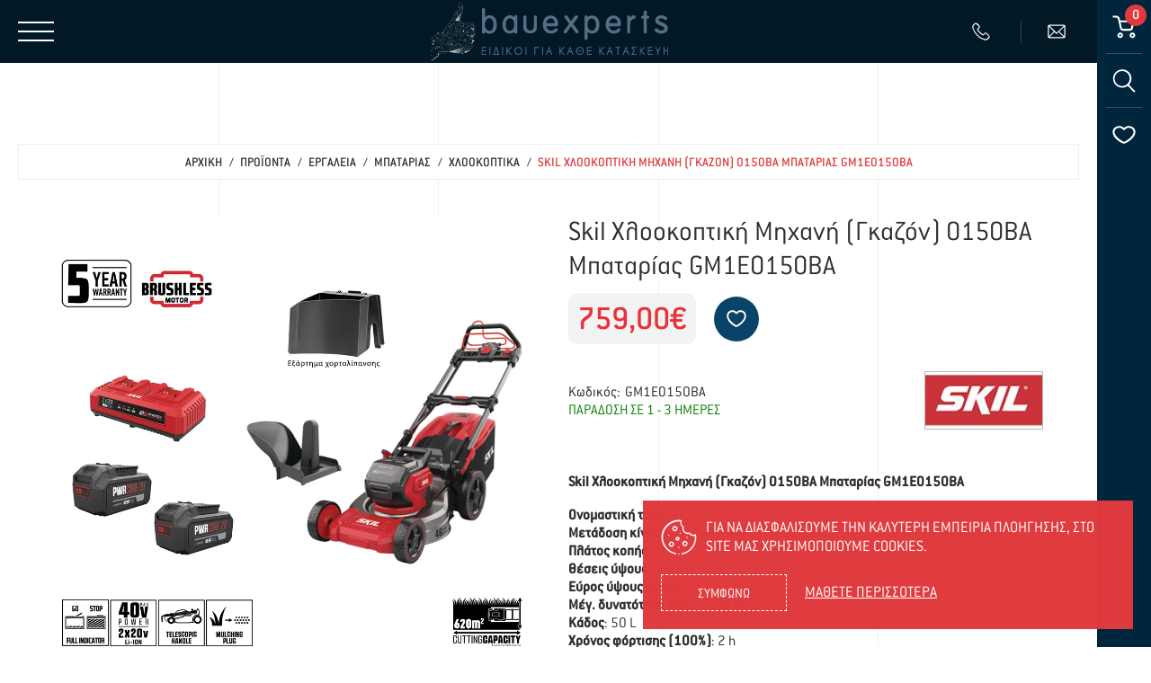

--- FILE ---
content_type: text/html; charset=UTF-8
request_url: https://www.bauexperts.gr/el/proionta/ergaleia/mpatarias/chlookoptika-4/skil-chlookoptiki-michani-gkazon-0150ba-mpatarias-gm1e0150ba
body_size: 54905
content:



<!doctype html>
    <!--[if lt IE 7]>
    <html class="no-js lt-ie9 lt-ie8 lt-ie7">     <![endif]-->
    <!--[if IE 7]>
    <html class="no-js lt-ie9 lt-ie8">            <![endif]-->
    <!--[if IE 8]>
    <html class="no-js lt-ie9">                   <![endif]-->
    <!--[if gt IE 8]><!-->
    <html class="no-js" lang="el">      <!--<![endif]-->

    <head> <meta charset="utf-8">
<meta http-equiv="x-ua-compatible" content="ie=edge">
<title>Skil Χλοοκοπτική Μηχανή (Γκαζόν) 0150ba Μπαταρίας Gm1e0150ba, Χλοοκοπτικά, Μπαταρίας, Εργαλεία | bauexperts</title>

<link rel="shortcut icon" href="https://www.bauexperts.gr/favicon.ico?v=12" type="image/x-icon">
<link rel="icon" href="https://www.bauexperts.gr/favicon.ico?v=12" type="image/x-icon">

<meta name="viewport" content="width=device-width, initial-scale=1.0">
    <meta name="description" content="Skil Χλοοκοπτική Μηχανή (Γκαζόν) 0150BA Μπαταρίας GM1E0150BA από την εταιρεία πώλησης εργαλείων, χρωμάτων και άλλα, Bauexperts στο Ηράκλειο κρήτης">

    <meta property="og:title"        content="Skil Χλοοκοπτική Μηχανή (Γκαζόν) 0150ba Μπαταρίας Gm1e0150ba, Χλοοκοπτικά, Μπαταρίας, Εργαλεία | bauexperts.gr">
    <meta property="og:description"  content="Skil Χλοοκοπτική Μηχανή (Γκαζόν) 0150BA Μπαταρίας GM1E0150BA από την εταιρεία πώλησης εργαλείων, χρωμάτων και άλλα, Bauexperts στο Ηράκλειο κρήτης">
    <meta property="og:image"        content="https://static.bauexperts.gr/files/products/ergaleia/battarias/skilpack_0150ca_gm1e0150ba_bauexperts.webp">
<meta property="fb:app_id"           content="5940064099339009">
    <meta property="og:type"         content="website">
    <meta property="og:url"          content="https://www.bauexperts.gr/el/proionta/ergaleia/mpatarias/chlookoptika-4/skil-chlookoptiki-michani-gkazon-0150ba-mpatarias-gm1e0150ba">
    <meta property="og:updated_time" content="2026-01-18 12:58:51">
    <meta property="og:site_name"    content="https://www.bauexperts.gr/">
    <meta property="og:locale"       content="el_GR">
    <meta name="format-detection"    content="telephone=no">

<link rel="preload" href="https://www.bauexperts.gr/fonts/conduit_light.woff2" as="font" type="font/woff2" crossorigin>
<link rel="preload" href="https://www.bauexperts.gr/fonts/conduit_medium.woff2" as="font" type="font/woff2" crossorigin>

<!-- DEFAULT STYLES -->
<style>html{line-height:1.15;-ms-text-size-adjust:100%;-webkit-text-size-adjust:100%;text-size-adjust:100%}body{margin:0;padding:0;counter-reset:excursions-cntr;-ms-overflow-style:none;scrollbar-width:none}.container::-webkit-scrollbar{display:none}input,select,textarea{-webkit-appearance:none}#body__inner{max-width:2560px;margin:0 auto;position:relative;z-index:50;min-height:100vh}article,aside,footer,header,nav,section{display:block}h1{font-size:2em;margin:.67em 0}figcaption,figure,main{display:block}figure{margin:1em 40px}a{background-color:transparent;-webkit-text-decoration-skip:objects;text-decoration-skip:objects}audio,video{display:inline-block}.fontFix{position:relative;top:2px}img{border-style:none;max-width:100%!important;max-height:100%!important;margin:0 auto}svg:not(:root){overflow:hidden}[type="checkbox"],[type="radio"]{box-sizing:border-box;padding:0}[type="search"]{-webkit-appearance:textfield;-moz-appearance:textfield;outline-offset:-2px}[type="search"]::-webkit-search-cancel-button,[type="search"]::-webkit-search-decoration{-webkit-appearance:none}html{color:#222;font-size:1em;line-height:1.4}audio,canvas,iframe,img,svg,video{vertical-align:middle}body,html{width:100%;margin:0;padding:0;font-family:'Roboto',sans-serif;color:#1a1a1a;line-height:1}h1,h2,h3,h4,h5,h6{font-family:'Roboto',sans-serif;color:#1a1a1a;margin:0;padding:0;line-height:1;font-weight:400}a{display:block;text-decoration:none;outline:none}img{display:block}*{--webkit-box-sizing:border-box;-moz-box-sizing:border-box;box-sizing:border-box;-webkit-font-smoothing:antialiased;-webkit-tap-highlight-color:transparent;font-kerning:none;-webkit-text-rendering:optimizeSpeed;text-rendering:optimizeSpeed}figure{margin:0;padding:0}input,textarea{-webkit-user-select:text!important;-ms-user-select:text!important;user-select:text!important}button,input,optgroup,select,textarea{font-family:sans-serif;font-size:100%;line-height:1.15;margin:0}button,input{overflow:visible}button,select{text-transform:none}button,html [type="button"],[type="reset"],[type="submit"]{-webkit-appearance:button;-moz-appearance:button}body{position:relative}.wd{width:calc(100% - 40px);margin:0 auto}.wdb{width:calc(100% - 20px);margin:0 auto}.wdf{width:100%}.wd--xl{max-width:1700px}.wd--l{max-width:1500px}.wd--m{max-width:1300px}.wd--s{max-width:1100px}.wd--xs{max-width:1000px}.clb{color:#262626}.img{position:absolute;top:0;left:0;width:100%;height:100%;object-fit:cover}.img--contain{object-fit:contain!important}#main{background-color:#fff;position:relative}:root{--hdr-hght:70px;--sdbr-wdth:60px;--sdbr-wdth-minus:-60px}@media only screen and (min-width: 1251px){.mobileOnly{display:none!important}.tabletOnly{display:none!important}.notDesktop{display:none!important}}@media only screen and (min-width: 765px) and (max-width: 1250px){.mobileOnly{display:none!important}.desktopOnly{display:none!important}.notTablet{display:none!important}}@media only screen and (max-width: 1250px){.wd{width:calc(100% - 20px)}:root{--hdr-hght:60px;--sdbr-wdth:40px}}@media only screen and (max-width: 764px){.tabletOnly{display:none!important}.desktopOnly{display:none!important}.notMobile{display:none!important}}</style>
<link rel="stylesheet" href="https://www.bauexperts.gr/css/default_non_critical.css?v=56">
<link rel="stylesheet" href="https://www.bauexperts.gr/css/header.css?v=56">
<link rel="stylesheet" href="https://www.bauexperts.gr/css/main.css?v=56">
<link rel="stylesheet" href="https://www.bauexperts.gr/css/cookies.css?v=56">
<link rel="stylesheet" href="https://www.bauexperts.gr/css/menu.css?v=56">
<link rel="stylesheet" href="https://www.bauexperts.gr/css/search.css?v=56">
<link rel="stylesheet" href="https://www.bauexperts.gr/css/sidebar.css?v=56">
<link rel="stylesheet" href="https://www.bauexperts.gr/css/miniCart.css?v=56">
<link rel="stylesheet" href="https://www.bauexperts.gr/css/loader.css?v=56">
<link rel="stylesheet" href="https://www.bauexperts.gr/css/modals.css?v=56">

<!-- STYLES PER MODULE -->
        <link rel="stylesheet" href="https://www.bauexperts.gr/css/products.css?v=56">
        <link rel="stylesheet" href="https://www.bauexperts.gr/css/product.css?v=56">
        <link rel="stylesheet" href="https://www.bauexperts.gr/css/nl-accordion.css?v=56">
        
<!-- DEFAULT STYLES -->
<link rel="stylesheet" href="https://www.bauexperts.gr/css/footer.css?v=56">
<link rel="stylesheet" type="text/css" href="https://static.bauexperts.gr/js/viewer/dist/jquery.fancybox.min.css" media="print" onload="this.media='all'"/>
        <link rel="canonical" href="https://www.bauexperts.gr/el/proionta/ergaleia/mpatarias/chlookoptika-4/skil-chlookoptiki-michani-gkazon-0150ba-mpatarias-gm1e0150ba">
        <meta content="index, follow" name="robots"/>
    
<!-- Google Tag Manager -->
<script>(function(w,d,s,l,i){w[l]=w[l]||[];w[l].push({'gtm.start':
            new Date().getTime(),event:'gtm.js'});var f=d.getElementsByTagName(s)[0],
        j=d.createElement(s),dl=l!='dataLayer'?'&l='+l:'';j.async=true;j.src=
        'https://www.googletagmanager.com/gtm.js?id='+i+dl;f.parentNode.insertBefore(j,f);
    })(window,document,'script','dataLayer','GTM-T2GHLMK');</script>
<!-- End Google Tag Manager --> </head>
    <body class=""> <!-- Google Tag Manager (noscript) -->
<noscript><iframe src="https://www.googletagmanager.com/ns.html?id=GTM-T2GHLMK"
                  height="0" width="0" style="display:none;visibility:hidden"></iframe></noscript>
<!-- End Google Tag Manager (noscript) --> <script>function couponCalculate(){let e=$("#coupon").val();openLoader(),$.post("https://www.bauexperts.gr/app/eshop/coupon_validation.php",{coupon:e,url:"https://www.bauexperts.gr/",url2:"https://static.bauexperts.gr/",lang:"el",langId:"1",pageModule:$("#pageModule").val(),secretKey:"kXkWb5TspDeLuTsyUxgu"},function(i){i=JSON.parse(i),closeLoader();let r="",n="",a="";switch(i.status){case"error":r=e?"<div class='coupon__message coupon__error'>Μη έγκυρο κουπόνι</div>":"";break;case"success":r="<div class='coupon__message coupon__success'>Το κουπόνι προστέθηκε με επιτυχία</div>",n='<div class="price__row price__row--coupon">\n            <span class="price__title price__title--coupon">Εκπτωση</span>\n            <span class="price price--coupon"> -'+priceRepresentationEU(parseFloat(i.discount))+'</span>\n            <input type="hidden" name="couponPrice" id="couponPrice" value="'+parseFloat(i.discount)+'">\n        </div>        <div class="price__row price__row--sumAfterDiscount">\n            <span class="price__title price__title--sumAfterDiscount">Νεο συνολο</span>\n            <span class="price price--sumAfterDiscount">'+priceRepresentationEU(parseFloat(i.totalPrice))+'</span>\n            <input type="hidden" name="couponPrice" id="priceAfterDiscount" value="'+parseFloat(i.totalPrice)+'">\n        </div>',a='<div class="miniCartPrice  visible" id="miniCartPriceCoupon">\n        <span class="miniCart__subText">Εκπτωση:</span>\n        <span class="miniCart__subPrice">-'+priceRepresentationEU(parseFloat(i.discount))+'</span>\n    </div>    <div class="miniCartPrice  visible" id="miniCartPriceAfterDiscount">\n        <span class="miniCart__subText">Νεο συνολο:</span>\n        <span class="miniCart__subPrice">'+priceRepresentationEU(parseFloat(i.totalPrice))+"</span>\n    </div>"}$(".coupon__message").remove(),$(".price__row--coupon").remove(),$(".price__row--sumAfterDiscount").remove(),$("#miniCartPriceCoupon").remove(),$("#miniCartPriceAfterDiscount").remove(),$(r).insertAfter($("#couponForm")),n?($(n).insertAfter($(".price--final")),$(a).insertAfter($(".miniCart__warning")),$("#miniCartPrice").html(priceRepresentationEU(parseFloat(i.totalPrice)))):$("#miniCartPrice").html(priceRepresentationEU(parseFloat(i.totalPrice)))})}</script>
    <div class="body__top">
        <div class="modals">
    <!-- MODAL -->
    <div class="modal tr tr--op" id="modal">
        <div class="modal__close" id="modalClose">
            <svg xmlns="http://www.w3.org/2000/svg" viewBox="0 0 13 13">
                <path fill="#262626"
                      d="M12.3 2.7L8.5 6.5l3.8 3.8c.6.6.6 1.5 0 2-.3.3-.6.4-1 .4s-.7-.1-1-.4L6.5 8.5l-3.8 3.8c-.3.3-.6.4-1 .4s-.7-.1-1-.4c-.6-.6-.6-1.5 0-2l3.8-3.8L.7 2.7C.1 2.1.1 1.2.7.7c.6-.6 1.5-.6 2 0l3.8 3.8L10.3.7c.6-.6 1.5-.6 2 0s.5 1.5 0 2z"/>
            </svg>
        </div>

        <div class="modal__title" id="modalTitle"></div>

        <ul class="modal__product" id="modalProduct"></ul>

        <div class="modal__buttons" id="modalButtons">
            <a class="modalButton continueCart tr tr--all" id="continueCart"
               aria-label="Μεταβαση στο καλαθι" href="https://www.bauexperts.gr/el/kalathi">
                <span>Μεταβαση στο καλαθι</span>
            </a>

            <div class="modalButton continueShopping tr tr--all" id="continueShopping">
                <span>Συνεχεια αγορων</span>
            </div>
        </div>
    </div>

    <!-- MODAL 2 -->
    <div class="modal tr tr--op" id="modalAlt">
        <div class="modal__top" id="modalTop">
            <div class="modal__title modal__title--alt" id="modalTitleAlt"><span></span></div>

            <div class="modal__close--alt" id="modalCloseAlt">
                <svg xmlns="http://www.w3.org/2000/svg" viewBox="0 0 13 13">
                    <path fill="#262626"
                          d="M12.3 2.7L8.5 6.5l3.8 3.8c.6.6.6 1.5 0 2-.3.3-.6.4-1 .4s-.7-.1-1-.4L6.5 8.5l-3.8 3.8c-.3.3-.6.4-1 .4s-.7-.1-1-.4c-.6-.6-.6-1.5 0-2l3.8-3.8L.7 2.7C.1 2.1.1 1.2.7.7c.6-.6 1.5-.6 2 0l3.8 3.8L10.3.7c.6-.6 1.5-.6 2 0s.5 1.5 0 2z"/>
                </svg>
            </div>
        </div>

        <div class="modal__message" id="modalMessage"></div>
    </div>

    <!-- MODAL BACKGROUND -->
    <div class="modal__bg tr tr--op" id="modalBg"></div>
</div>            <div class="cookies" id="cookies">
        <div class="cookies__text">
            <img src="https://www.bauexperts.gr/img/logos/logo.svg"
                 data-srcset="https://www.bauexperts.gr/img/cookies.svg" class="lazy cookies__img" alt="Συμφωνω">
            <div>Για να διασφαλισουμε την καλυτερη εμπειρια πλοηγησης, στο site μας χρησιμοποιουμε cookies.</div>
        </div>

        <div class="cookies__flex">
            <button class="cookies__button tr tr--all"><span class="fontFix">Συμφωνω</span></button>

                        <a class="cookies__link tr tr--c" href="https://www.bauexperts.gr/el/politiki-aporritoy-kai-cookies" id="cookies__link"
               aria-label="Cookies">Μαθετε περισσοτερα</a>
        </div>
    </div>
        <div class="loader" id="loader">
    <div class="loader__symbol">
        <svg xmlns="http://www.w3.org/2000/svg" stroke="#ffffff" viewBox="0 0 38 38">
            <g fill="none" fill-rule="evenodd" stroke-width="2" transform="translate(1 1)">
                <circle cx="18" cy="18" r="18" stroke-opacity=".8" stroke="#011826"/>
                <path stroke="#e03a3e" d="M36 18c0-9.94-8.06-18-18-18">
                    <animateTransform attributeName="transform" dur="1s" from="0 18 18" repeatCount="indefinite" to="360 18 18" type="rotate"/>
                </path>
            </g>
        </svg>
    </div>
</div>        <input type="hidden" name="page_module" id="page_module" value="products">
        <input type="hidden" name="globalLang" id="globalLang" value="el">
        <input type="hidden" name="globalLangId" id="globalLangId" value="1">
        <input type="hidden" name="globalUrl" id="globalUrl" value="https://www.bauexperts.gr/">
    </div>

    <div id="body__inner">
                <nav class="menu" id="menu">
                        <div class="menu__ulWrapper menu__ulWrapper--2" data-level="2" id="menu__ulWrapper__proionta">
                    <ul class="menu__ul menu__ul--2 tr tr--op"
                        id="menu__ul__proionta" data-level="2">
                        <!--
                     ___________________________________
                    |                                   |
                    | BACK FROM MENU <2>    |
                    |___________________________________|

                    -->
                        <li class="menu__back menu__back--2 mobileOnly">
                            <div class="menu__link menu__link--back menu__link--2 tr tr--all" data-level="2">
                                <svg xmlns="http://www.w3.org/2000/svg" viewBox="0 0 13 22">
                                    <path fill="#262626" fill-rule="evenodd" d="M10.4.9L.5 11l9.9 10.1 2.1-2.3L4.7 11l7.8-7.9z" clip-rule="evenodd"></path>
                                </svg>
                                <span class="fontFix">Πισω</span>
                            </div>
                        </li>

                                                        <!--
                                |
                              2 |   MENU <2>, LI <ergaleia>
                                |
                            -->
                                <li class="menu__li menu__li--2 selected"
                                    id="menu__li__ergaleia">
                                                                            <div class="menu__link menu__link--2                                         tr tr--all menu__link--selected"
                                             id="menu__link__ergaleia" data-level="2">
                                            
                                            <!-- TITLE -->
                                            <span class="fontFix">Εργαλεια</span>

                                                                                            <!-- ARROW FOR NEXT STEP -->
                                                <img src="https://www.bauexperts.gr/img/menu_arrow.svg" alt="Εργαλεία" class="menu__arrow">
                                                                                    </div>

                                                                        </li>
                                                                                    <!--
                                |
                              2 |   MENU <2>, LI <m-a-p>
                                |
                            -->
                                <li class="menu__li menu__li--2 "
                                    id="menu__li__m-a-p">
                                                                            <div class="menu__link menu__link--2                                         tr tr--all "
                                             id="menu__link__m-a-p" data-level="2">
                                            
                                            <!-- TITLE -->
                                            <span class="fontFix">Μ.Α.Π.</span>

                                                                                            <!-- ARROW FOR NEXT STEP -->
                                                <img src="https://www.bauexperts.gr/img/menu_arrow.svg" alt="Μ.Α.Π." class="menu__arrow">
                                                                                    </div>

                                                                        </li>
                                                                                    <!--
                                |
                              2 |   MENU <2>, LI <kipos>
                                |
                            -->
                                <li class="menu__li menu__li--2 "
                                    id="menu__li__kipos">
                                                                            <div class="menu__link menu__link--2                                         tr tr--all "
                                             id="menu__link__kipos" data-level="2">
                                            
                                            <!-- TITLE -->
                                            <span class="fontFix">Κηπος</span>

                                                                                            <!-- ARROW FOR NEXT STEP -->
                                                <img src="https://www.bauexperts.gr/img/menu_arrow.svg" alt="Κήπος" class="menu__arrow">
                                                                                    </div>

                                                                        </li>
                                                                                    <!--
                                |
                              2 |   MENU <2>, LI <spiti>
                                |
                            -->
                                <li class="menu__li menu__li--2 "
                                    id="menu__li__spiti">
                                                                            <div class="menu__link menu__link--2                                         tr tr--all "
                                             id="menu__link__spiti" data-level="2">
                                            
                                            <!-- TITLE -->
                                            <span class="fontFix">Σπιτι</span>

                                                                                            <!-- ARROW FOR NEXT STEP -->
                                                <img src="https://www.bauexperts.gr/img/menu_arrow.svg" alt="Σπίτι" class="menu__arrow">
                                                                                    </div>

                                                                        </li>
                                                                                    <!--
                                |
                              2 |   MENU <2>, LI <ichomonosi>
                                |
                            -->
                                <li class="menu__li menu__li--2 "
                                    id="menu__li__ichomonosi">
                                                                            <div class="menu__link menu__link--2                                         tr tr--all "
                                             id="menu__link__ichomonosi" data-level="2">
                                            
                                            <!-- TITLE -->
                                            <span class="fontFix">Ηχομονωση</span>

                                                                                            <!-- ARROW FOR NEXT STEP -->
                                                <img src="https://www.bauexperts.gr/img/menu_arrow.svg" alt="Ηχομόνωση" class="menu__arrow">
                                                                                    </div>

                                                                        </li>
                                                                                    <!--
                                |
                              2 |   MENU <2>, LI <antikradasmika>
                                |
                            -->
                                <li class="menu__li menu__li--2 "
                                    id="menu__li__antikradasmika">
                                                                            <div class="menu__link menu__link--2                                         tr tr--all "
                                             id="menu__link__antikradasmika" data-level="2">
                                            
                                            <!-- TITLE -->
                                            <span class="fontFix">Αντικραδασμικα</span>

                                                                                            <!-- ARROW FOR NEXT STEP -->
                                                <img src="https://www.bauexperts.gr/img/menu_arrow.svg" alt="Αντικραδασμικά" class="menu__arrow">
                                                                                    </div>

                                                                        </li>
                                                                                    <!--
                                |
                              2 |   MENU <2>, LI <eidi-kigkalerias-asfaleias>
                                |
                            -->
                                <li class="menu__li menu__li--2 "
                                    id="menu__li__eidi-kigkalerias-asfaleias">
                                                                            <div class="menu__link menu__link--2                                         tr tr--all "
                                             id="menu__link__eidi-kigkalerias-asfaleias" data-level="2">
                                            
                                            <!-- TITLE -->
                                            <span class="fontFix">Ειδη κιγκαλεριας / Ασφαλειας</span>

                                                                                            <!-- ARROW FOR NEXT STEP -->
                                                <img src="https://www.bauexperts.gr/img/menu_arrow.svg" alt="Είδη κιγκαλερίας / Ασφαλείας" class="menu__arrow">
                                                                                    </div>

                                                                        </li>
                                                                                    <!--
                                |
                              2 |   MENU <2>, LI <chromata>
                                |
                            -->
                                <li class="menu__li menu__li--2 "
                                    id="menu__li__chromata">
                                                                            <div class="menu__link menu__link--2                                         tr tr--all "
                                             id="menu__link__chromata" data-level="2">
                                            
                                            <!-- TITLE -->
                                            <span class="fontFix">Χρωματα</span>

                                                                                            <!-- ARROW FOR NEXT STEP -->
                                                <img src="https://www.bauexperts.gr/img/menu_arrow.svg" alt="Χρώματα" class="menu__arrow">
                                                                                    </div>

                                                                        </li>
                                                                                    <!--
                                |
                              2 |   MENU <2>, LI <ygromonosi>
                                |
                            -->
                                <li class="menu__li menu__li--2 "
                                    id="menu__li__ygromonosi">
                                                                            <div class="menu__link menu__link--2                                         tr tr--all "
                                             id="menu__link__ygromonosi" data-level="2">
                                            
                                            <!-- TITLE -->
                                            <span class="fontFix">Υγρομονωση</span>

                                                                                            <!-- ARROW FOR NEXT STEP -->
                                                <img src="https://www.bauexperts.gr/img/menu_arrow.svg" alt="Υγρομόνωση" class="menu__arrow">
                                                                                    </div>

                                                                        </li>
                                                                                    <!--
                                |
                              2 |   MENU <2>, LI <domika>
                                |
                            -->
                                <li class="menu__li menu__li--2 "
                                    id="menu__li__domika">
                                                                            <div class="menu__link menu__link--2                                         tr tr--all "
                                             id="menu__link__domika" data-level="2">
                                            
                                            <!-- TITLE -->
                                            <span class="fontFix">Δομικα</span>

                                                                                            <!-- ARROW FOR NEXT STEP -->
                                                <img src="https://www.bauexperts.gr/img/menu_arrow.svg" alt="Δομικά" class="menu__arrow">
                                                                                    </div>

                                                                        </li>
                                                                                    <!--
                                |
                              2 |   MENU <2>, LI <ilektrologika>
                                |
                            -->
                                <li class="menu__li menu__li--2 "
                                    id="menu__li__ilektrologika">
                                                                            <div class="menu__link menu__link--2                                         tr tr--all "
                                             id="menu__link__ilektrologika" data-level="2">
                                            
                                            <!-- TITLE -->
                                            <span class="fontFix">Ηλεκτρολογικα</span>

                                                                                            <!-- ARROW FOR NEXT STEP -->
                                                <img src="https://www.bauexperts.gr/img/menu_arrow.svg" alt="Ηλεκτρολογικά" class="menu__arrow">
                                                                                    </div>

                                                                        </li>
                                                                                    <!--
                                |
                              2 |   MENU <2>, LI <auto-moto>
                                |
                            -->
                                <li class="menu__li menu__li--2 "
                                    id="menu__li__auto-moto">
                                                                            <div class="menu__link menu__link--2                                         tr tr--all "
                                             id="menu__link__auto-moto" data-level="2">
                                            
                                            <!-- TITLE -->
                                            <span class="fontFix">Auto - Moto</span>

                                                                                            <!-- ARROW FOR NEXT STEP -->
                                                <img src="https://www.bauexperts.gr/img/menu_arrow.svg" alt="Auto - Moto" class="menu__arrow">
                                                                                    </div>

                                                                        </li>
                                                                                    <!--
                                |
                              2 |   MENU <2>, LI <prosfores>
                                |
                            -->
                                <li class="menu__li menu__li--2 "
                                    id="menu__li__prosfores">
                                                                            <a href="https://www.bauexperts.gr/el/proionta/prosfores"
                                           class="menu__link menu__link--2 tr tr--all "
                                           id="menu__link__prosfores" data-level="2">
                                            
                                            <!-- TITLE -->
                                            <span class="fontFix">Προσφορες</span>
                                        </a>
                                                                    </li>
                                                                        </ul>
                </div>
                            <div class="menu__ulWrapper menu__ulWrapper--3" data-level="3" id="menu__ulWrapper__ergaleia">
                    <ul class="menu__ul menu__ul--3 tr tr--op"
                        id="menu__ul__ergaleia" data-level="3">
                        <!--
                     ___________________________________
                    |                                   |
                    | BACK FROM MENU <3>    |
                    |___________________________________|

                    -->
                        <li class="menu__back menu__back--3 mobileOnly">
                            <div class="menu__link menu__link--back menu__link--3 tr tr--all" data-level="3">
                                <svg xmlns="http://www.w3.org/2000/svg" viewBox="0 0 13 22">
                                    <path fill="#262626" fill-rule="evenodd" d="M10.4.9L.5 11l9.9 10.1 2.1-2.3L4.7 11l7.8-7.9z" clip-rule="evenodd"></path>
                                </svg>
                                <span class="fontFix">Πισω</span>
                            </div>
                        </li>

                                                        <!--
                                |
                              3 |   MENU <3>, LI <ilektrika>
                                |
                            -->
                                <li class="menu__li menu__li--3 "
                                    id="menu__li__ilektrika">
                                                                            <div class="menu__link menu__link--3 menu__link--noHover                                        tr tr--all "
                                             id="menu__link__ilektrika" data-level="3">
                                                                                            <!-- IMAGE FOR 3rd LEVEL ONLY -->
                                                <picture class="pct">
                                                                                                        <img src="https://www.bauexperts.gr/img/logos/logo.svg" data-srcset="https://static.bauexperts.gr/230x140/products_categories/hlektrika.webp" class="lazy img"
                                                         alt="Ηλεκτρικά">
                                                </picture>
                                            
                                            <!-- TITLE -->
                                            <span class="fontFix">Ηλεκτρικα</span>

                                                                                    </div>

                                                                                    <!--
                                            |
                                         4  |    SUB-MENU <4>, <ilektrika>
                                            |
                                        -->
                                            <ul class="menu__subUl menu__subUl--4 tr tr--op notMobile" data-level="4"
                                                id="menu__subUl__ilektrika">
                                                                                                        <!--
                                                        |
                                                      4 |   SUB-MENU <4>, SUB-LI <aloifadoroi>
                                                        |
                                                    -->
                                                        <li class="menu__subLi menu__subLi--4 "
                                                            id="menu__subLi__aloifadoroi">
                                                                                                                            <a href="https://www.bauexperts.gr/el/proionta/ergaleia/ilektrika/aloifadoroi"
                                                                   class="menu__subLink menu__subLink--4 tr tr--c
                                                               "
                                                                   id="menu__subLink__aloifadoroi"
                                                                   data-level="4">

                                                                    <!-- TITLE -->
                                                                    <span class="fontFix">Αλοιφαδόροι</span>
                                                                </a>
                                                                                                                    </li>
                                                                                                            <!--
                                                        |
                                                      4 |   SUB-MENU <4>, SUB-LI <alysopriona-5>
                                                        |
                                                    -->
                                                        <li class="menu__subLi menu__subLi--4 "
                                                            id="menu__subLi__alysopriona-5">
                                                                                                                            <a href="https://www.bauexperts.gr/el/proionta/ergaleia/ilektrika/alysopriona-5"
                                                                   class="menu__subLink menu__subLink--4 tr tr--c
                                                               "
                                                                   id="menu__subLink__alysopriona-5"
                                                                   data-level="4">

                                                                    <!-- TITLE -->
                                                                    <span class="fontFix">Αλυσοπρίονα</span>
                                                                </a>
                                                                                                                    </li>
                                                                                                            <!--
                                                        |
                                                      4 |   SUB-MENU <4>, SUB-LI <anadeytires>
                                                        |
                                                    -->
                                                        <li class="menu__subLi menu__subLi--4 "
                                                            id="menu__subLi__anadeytires">
                                                                                                                            <a href="https://www.bauexperts.gr/el/proionta/ergaleia/ilektrika/anadeytires"
                                                                   class="menu__subLink menu__subLink--4 tr tr--c
                                                               "
                                                                   id="menu__subLink__anadeytires"
                                                                   data-level="4">

                                                                    <!-- TITLE -->
                                                                    <span class="fontFix">Αναδευτήρες</span>
                                                                </a>
                                                                                                                    </li>
                                                                                                            <!--
                                                        |
                                                      4 |   SUB-MENU <4>, SUB-LI <antlies-piestika>
                                                        |
                                                    -->
                                                        <li class="menu__subLi menu__subLi--4 "
                                                            id="menu__subLi__antlies-piestika">
                                                                                                                            <a href="https://www.bauexperts.gr/el/proionta/ergaleia/ilektrika/antlies-piestika"
                                                                   class="menu__subLink menu__subLink--4 tr tr--c
                                                               "
                                                                   id="menu__subLink__antlies-piestika"
                                                                   data-level="4">

                                                                    <!-- TITLE -->
                                                                    <span class="fontFix">Αντλίες - Πιεστικά</span>
                                                                </a>
                                                                                                                    </li>
                                                                                                            <!--
                                                        |
                                                      4 |   SUB-MENU <4>, SUB-LI <goniakoi-trochoi>
                                                        |
                                                    -->
                                                        <li class="menu__subLi menu__subLi--4 "
                                                            id="menu__subLi__goniakoi-trochoi">
                                                                                                                            <a href="https://www.bauexperts.gr/el/proionta/ergaleia/ilektrika/goniakoi-trochoi"
                                                                   class="menu__subLink menu__subLink--4 tr tr--c
                                                               "
                                                                   id="menu__subLink__goniakoi-trochoi"
                                                                   data-level="4">

                                                                    <!-- TITLE -->
                                                                    <span class="fontFix">Γωνιακοί Τροχοί</span>
                                                                </a>
                                                                                                                    </li>
                                                                                                            <!--
                                                        |
                                                      4 |   SUB-MENU <4>, SUB-LI <diskopriona>
                                                        |
                                                    -->
                                                        <li class="menu__subLi menu__subLi--4 "
                                                            id="menu__subLi__diskopriona">
                                                                                                                            <a href="https://www.bauexperts.gr/el/proionta/ergaleia/ilektrika/diskopriona"
                                                                   class="menu__subLink menu__subLink--4 tr tr--c
                                                               "
                                                                   id="menu__subLink__diskopriona"
                                                                   data-level="4">

                                                                    <!-- TITLE -->
                                                                    <span class="fontFix">Δισκοπρίονα</span>
                                                                </a>
                                                                                                                    </li>
                                                                                                            <!--
                                                        |
                                                      4 |   SUB-MENU <4>, SUB-LI <drapana>
                                                        |
                                                    -->
                                                        <li class="menu__subLi menu__subLi--4 "
                                                            id="menu__subLi__drapana">
                                                                                                                            <a href="https://www.bauexperts.gr/el/proionta/ergaleia/ilektrika/drapana"
                                                                   class="menu__subLink menu__subLink--4 tr tr--c
                                                               "
                                                                   id="menu__subLink__drapana"
                                                                   data-level="4">

                                                                    <!-- TITLE -->
                                                                    <span class="fontFix">Δράπανα</span>
                                                                </a>
                                                                                                                    </li>
                                                                                                            <!--
                                                        |
                                                      4 |   SUB-MENU <4>, SUB-LI <katsavidia>
                                                        |
                                                    -->
                                                        <li class="menu__subLi menu__subLi--4 "
                                                            id="menu__subLi__katsavidia">
                                                                                                                            <a href="https://www.bauexperts.gr/el/proionta/ergaleia/ilektrika/katsavidia"
                                                                   class="menu__subLink menu__subLink--4 tr tr--c
                                                               "
                                                                   id="menu__subLink__katsavidia"
                                                                   data-level="4">

                                                                    <!-- TITLE -->
                                                                    <span class="fontFix">Κατσαβίδια</span>
                                                                </a>
                                                                                                                    </li>
                                                                                                            <!--
                                                        |
                                                      4 |   SUB-MENU <4>, SUB-LI <kontaropriona-3>
                                                        |
                                                    -->
                                                        <li class="menu__subLi menu__subLi--4 "
                                                            id="menu__subLi__kontaropriona-3">
                                                                                                                            <a href="https://www.bauexperts.gr/el/proionta/ergaleia/ilektrika/kontaropriona-3"
                                                                   class="menu__subLink menu__subLink--4 tr tr--c
                                                               "
                                                                   id="menu__subLink__kontaropriona-3"
                                                                   data-level="4">

                                                                    <!-- TITLE -->
                                                                    <span class="fontFix">Κονταροπρίονα</span>
                                                                </a>
                                                                                                                    </li>
                                                                                                            <!--
                                                        |
                                                      4 |   SUB-MENU <4>, SUB-LI <koftes>
                                                        |
                                                    -->
                                                        <li class="menu__subLi menu__subLi--4 "
                                                            id="menu__subLi__koftes">
                                                                                                                            <a href="https://www.bauexperts.gr/el/proionta/ergaleia/ilektrika/koftes"
                                                                   class="menu__subLink menu__subLink--4 tr tr--c
                                                               "
                                                                   id="menu__subLink__koftes"
                                                                   data-level="4">

                                                                    <!-- TITLE -->
                                                                    <span class="fontFix">Κόφτες</span>
                                                                </a>
                                                                                                                    </li>
                                                                                                            <!--
                                                        |
                                                      4 |   SUB-MENU <4>, SUB-LI <pistoleta>
                                                        |
                                                    -->
                                                        <li class="menu__subLi menu__subLi--4 "
                                                            id="menu__subLi__pistoleta">
                                                                                                                            <a href="https://www.bauexperts.gr/el/proionta/ergaleia/ilektrika/pistoleta"
                                                                   class="menu__subLink menu__subLink--4 tr tr--c
                                                               "
                                                                   id="menu__subLink__pistoleta"
                                                                   data-level="4">

                                                                    <!-- TITLE -->
                                                                    <span class="fontFix">Πιστολέτα</span>
                                                                </a>
                                                                                                                    </li>
                                                                                                            <!--
                                                        |
                                                      4 |   SUB-MENU <4>, SUB-LI <pistolia-vafis>
                                                        |
                                                    -->
                                                        <li class="menu__subLi menu__subLi--4 "
                                                            id="menu__subLi__pistolia-vafis">
                                                                                                                            <a href="https://www.bauexperts.gr/el/proionta/ergaleia/ilektrika/pistolia-vafis"
                                                                   class="menu__subLink menu__subLink--4 tr tr--c
                                                               "
                                                                   id="menu__subLink__pistolia-vafis"
                                                                   data-level="4">

                                                                    <!-- TITLE -->
                                                                    <span class="fontFix">Πιστόλια Βαφής</span>
                                                                </a>
                                                                                                                    </li>
                                                                                                            <!--
                                                        |
                                                      4 |   SUB-MENU <4>, SUB-LI <pistolia-thermoy-aeros>
                                                        |
                                                    -->
                                                        <li class="menu__subLi menu__subLi--4 "
                                                            id="menu__subLi__pistolia-thermoy-aeros">
                                                                                                                            <a href="https://www.bauexperts.gr/el/proionta/ergaleia/ilektrika/pistolia-thermoy-aeros"
                                                                   class="menu__subLink menu__subLink--4 tr tr--c
                                                               "
                                                                   id="menu__subLink__pistolia-thermoy-aeros"
                                                                   data-level="4">

                                                                    <!-- TITLE -->
                                                                    <span class="fontFix">Πιστόλια Θερμού Αέρος</span>
                                                                </a>
                                                                                                                    </li>
                                                                                                            <!--
                                                        |
                                                      4 |   SUB-MENU <4>, SUB-LI <polyergaleia>
                                                        |
                                                    -->
                                                        <li class="menu__subLi menu__subLi--4 "
                                                            id="menu__subLi__polyergaleia">
                                                                                                                            <a href="https://www.bauexperts.gr/el/proionta/ergaleia/ilektrika/polyergaleia"
                                                                   class="menu__subLink menu__subLink--4 tr tr--c
                                                               "
                                                                   id="menu__subLink__polyergaleia"
                                                                   data-level="4">

                                                                    <!-- TITLE -->
                                                                    <span class="fontFix">Πολυεργαλεία</span>
                                                                </a>
                                                                                                                    </li>
                                                                                                            <!--
                                                        |
                                                      4 |   SUB-MENU <4>, SUB-LI <seges-spathoseges-segatses>
                                                        |
                                                    -->
                                                        <li class="menu__subLi menu__subLi--4 "
                                                            id="menu__subLi__seges-spathoseges-segatses">
                                                                                                                            <a href="https://www.bauexperts.gr/el/proionta/ergaleia/ilektrika/seges-spathoseges-segatses"
                                                                   class="menu__subLink menu__subLink--4 tr tr--c
                                                               "
                                                                   id="menu__subLink__seges-spathoseges-segatses"
                                                                   data-level="4">

                                                                    <!-- TITLE -->
                                                                    <span class="fontFix">Σέγες - Σπαθόσεγες - Σεγάτσες</span>
                                                                </a>
                                                                                                                    </li>
                                                                                                            <!--
                                                        |
                                                      4 |   SUB-MENU <4>, SUB-LI <skaptika-3>
                                                        |
                                                    -->
                                                        <li class="menu__subLi menu__subLi--4 "
                                                            id="menu__subLi__skaptika-3">
                                                                                                                            <a href="https://www.bauexperts.gr/el/proionta/ergaleia/ilektrika/skaptika-3"
                                                                   class="menu__subLink menu__subLink--4 tr tr--c
                                                               "
                                                                   id="menu__subLink__skaptika-3"
                                                                   data-level="4">

                                                                    <!-- TITLE -->
                                                                    <span class="fontFix">Σκαπτικά</span>
                                                                </a>
                                                                                                                    </li>
                                                                                                            <!--
                                                        |
                                                      4 |   SUB-MENU <4>, SUB-LI <sygkollisi>
                                                        |
                                                    -->
                                                        <li class="menu__subLi menu__subLi--4 "
                                                            id="menu__subLi__sygkollisi">
                                                                                                                            <a href="https://www.bauexperts.gr/el/proionta/ergaleia/ilektrika/sygkollisi"
                                                                   class="menu__subLink menu__subLink--4 tr tr--c
                                                               "
                                                                   id="menu__subLink__sygkollisi"
                                                                   data-level="4">

                                                                    <!-- TITLE -->
                                                                    <span class="fontFix">Συγκόλληση</span>
                                                                </a>
                                                                                                                    </li>
                                                                                                            <!--
                                                        |
                                                      4 |   SUB-MENU <4>, SUB-LI <triveia-2>
                                                        |
                                                    -->
                                                        <li class="menu__subLi menu__subLi--4 "
                                                            id="menu__subLi__triveia-2">
                                                                                                                            <a href="https://www.bauexperts.gr/el/proionta/ergaleia/ilektrika/triveia-2"
                                                                   class="menu__subLink menu__subLink--4 tr tr--c
                                                               "
                                                                   id="menu__subLink__triveia-2"
                                                                   data-level="4">

                                                                    <!-- TITLE -->
                                                                    <span class="fontFix">Τριβεία</span>
                                                                </a>
                                                                                                                    </li>
                                                                                                            <!--
                                                        |
                                                      4 |   SUB-MENU <4>, SUB-LI <fysitires>
                                                        |
                                                    -->
                                                        <li class="menu__subLi menu__subLi--4 "
                                                            id="menu__subLi__fysitires">
                                                                                                                            <a href="https://www.bauexperts.gr/el/proionta/ergaleia/ilektrika/fysitires"
                                                                   class="menu__subLink menu__subLink--4 tr tr--c
                                                               "
                                                                   id="menu__subLink__fysitires"
                                                                   data-level="4">

                                                                    <!-- TITLE -->
                                                                    <span class="fontFix">Φυσητήρες</span>
                                                                </a>
                                                                                                                    </li>
                                                                                                            <!--
                                                        |
                                                      4 |   SUB-MENU <4>, SUB-LI <chlookoptika-2>
                                                        |
                                                    -->
                                                        <li class="menu__subLi menu__subLi--4 "
                                                            id="menu__subLi__chlookoptika-2">
                                                                                                                            <a href="https://www.bauexperts.gr/el/proionta/ergaleia/ilektrika/chlookoptika-2"
                                                                   class="menu__subLink menu__subLink--4 tr tr--c
                                                               "
                                                                   id="menu__subLink__chlookoptika-2"
                                                                   data-level="4">

                                                                    <!-- TITLE -->
                                                                    <span class="fontFix">Χλοοκοπτικά</span>
                                                                </a>
                                                                                                                    </li>
                                                                                                            <!--
                                                        |
                                                      4 |   SUB-MENU <4>, SUB-LI <trochistika>
                                                        |
                                                    -->
                                                        <li class="menu__subLi menu__subLi--4 "
                                                            id="menu__subLi__trochistika">
                                                                                                                            <a href="https://www.bauexperts.gr/el/proionta/ergaleia/ilektrika/trochistika"
                                                                   class="menu__subLink menu__subLink--4 tr tr--c
                                                               "
                                                                   id="menu__subLink__trochistika"
                                                                   data-level="4">

                                                                    <!-- TITLE -->
                                                                    <span class="fontFix">Τροχιστικά</span>
                                                                </a>
                                                                                                                    </li>
                                                                                                            <!--
                                                        |
                                                      4 |   SUB-MENU <4>, SUB-LI <faltsopriona-pagkopriona>
                                                        |
                                                    -->
                                                        <li class="menu__subLi menu__subLi--4 "
                                                            id="menu__subLi__faltsopriona-pagkopriona">
                                                                                                                            <a href="https://www.bauexperts.gr/el/proionta/ergaleia/ilektrika/faltsopriona-pagkopriona"
                                                                   class="menu__subLink menu__subLink--4 tr tr--c
                                                               "
                                                                   id="menu__subLink__faltsopriona-pagkopriona"
                                                                   data-level="4">

                                                                    <!-- TITLE -->
                                                                    <span class="fontFix">Φαλτσοπρίονα - Παγκοπρίονα</span>
                                                                </a>
                                                                                                                    </li>
                                                                                                            <!--
                                                        |
                                                      4 |   SUB-MENU <4>, SUB-LI <metaschimatistes>
                                                        |
                                                    -->
                                                        <li class="menu__subLi menu__subLi--4 "
                                                            id="menu__subLi__metaschimatistes">
                                                                                                                            <a href="https://www.bauexperts.gr/el/proionta/ergaleia/ilektrika/metaschimatistes"
                                                                   class="menu__subLink menu__subLink--4 tr tr--c
                                                               "
                                                                   id="menu__subLink__metaschimatistes"
                                                                   data-level="4">

                                                                    <!-- TITLE -->
                                                                    <span class="fontFix">Μετασχηματιστές</span>
                                                                </a>
                                                                                                                    </li>
                                                                                                            <!--
                                                        |
                                                      4 |   SUB-MENU <4>, SUB-LI <plystika-1>
                                                        |
                                                    -->
                                                        <li class="menu__subLi menu__subLi--4 "
                                                            id="menu__subLi__plystika-1">
                                                                                                                            <a href="https://www.bauexperts.gr/el/proionta/ergaleia/ilektrika/plystika-1"
                                                                   class="menu__subLink menu__subLink--4 tr tr--c
                                                               "
                                                                   id="menu__subLink__plystika-1"
                                                                   data-level="4">

                                                                    <!-- TITLE -->
                                                                    <span class="fontFix">Πλυστικά</span>
                                                                </a>
                                                                                                                    </li>
                                                                                                </ul>
                                                                        </li>
                                                                                    <!--
                                |
                              3 |   MENU <3>, LI <cheiros>
                                |
                            -->
                                <li class="menu__li menu__li--3 "
                                    id="menu__li__cheiros">
                                                                            <div class="menu__link menu__link--3 menu__link--noHover                                        tr tr--all "
                                             id="menu__link__cheiros" data-level="3">
                                                                                            <!-- IMAGE FOR 3rd LEVEL ONLY -->
                                                <picture class="pct">
                                                                                                        <img src="https://www.bauexperts.gr/img/logos/logo.svg" data-srcset="https://static.bauexperts.gr/230x140/products_categories/xeiros_tools.webp" class="lazy img"
                                                         alt="Χειρός">
                                                </picture>
                                            
                                            <!-- TITLE -->
                                            <span class="fontFix">Χειρος</span>

                                                                                    </div>

                                                                                    <!--
                                            |
                                         4  |    SUB-MENU <4>, <cheiros>
                                            |
                                        -->
                                            <ul class="menu__subUl menu__subUl--4 tr tr--op notMobile" data-level="4"
                                                id="menu__subUl__cheiros">
                                                                                                        <!--
                                                        |
                                                      4 |   SUB-MENU <4>, SUB-LI <katsavidia-2>
                                                        |
                                                    -->
                                                        <li class="menu__subLi menu__subLi--4 "
                                                            id="menu__subLi__katsavidia-2">
                                                                                                                            <a href="https://www.bauexperts.gr/el/proionta/ergaleia/cheiros/katsavidia-2"
                                                                   class="menu__subLink menu__subLink--4 tr tr--c
                                                               "
                                                                   id="menu__subLink__katsavidia-2"
                                                                   data-level="4">

                                                                    <!-- TITLE -->
                                                                    <span class="fontFix">Κατσαβίδια</span>
                                                                </a>
                                                                                                                    </li>
                                                                                                            <!--
                                                        |
                                                      4 |   SUB-MENU <4>, SUB-LI <kleidia-kastanies-karydakia>
                                                        |
                                                    -->
                                                        <li class="menu__subLi menu__subLi--4 "
                                                            id="menu__subLi__kleidia-kastanies-karydakia">
                                                                                                                            <a href="https://www.bauexperts.gr/el/proionta/ergaleia/cheiros/kleidia-kastanies-karydakia"
                                                                   class="menu__subLink menu__subLink--4 tr tr--c
                                                               "
                                                                   id="menu__subLink__kleidia-kastanies-karydakia"
                                                                   data-level="4">

                                                                    <!-- TITLE -->
                                                                    <span class="fontFix">Κλειδιά - Καστάνιες - Καρυδάκια</span>
                                                                </a>
                                                                                                                    </li>
                                                                                                            <!--
                                                        |
                                                      4 |   SUB-MENU <4>, SUB-LI <mytes-katsavidion>
                                                        |
                                                    -->
                                                        <li class="menu__subLi menu__subLi--4 "
                                                            id="menu__subLi__mytes-katsavidion">
                                                                                                                            <a href="https://www.bauexperts.gr/el/proionta/ergaleia/cheiros/mytes-katsavidion"
                                                                   class="menu__subLink menu__subLink--4 tr tr--c
                                                               "
                                                                   id="menu__subLink__mytes-katsavidion"
                                                                   data-level="4">

                                                                    <!-- TITLE -->
                                                                    <span class="fontFix">Μύτες Κατσαβιδιών</span>
                                                                </a>
                                                                                                                    </li>
                                                                                                            <!--
                                                        |
                                                      4 |   SUB-MENU <4>, SUB-LI <xiras-domisis>
                                                        |
                                                    -->
                                                        <li class="menu__subLi menu__subLi--4 "
                                                            id="menu__subLi__xiras-domisis">
                                                                                                                            <a href="https://www.bauexperts.gr/el/proionta/ergaleia/cheiros/xiras-domisis"
                                                                   class="menu__subLink menu__subLink--4 tr tr--c
                                                               "
                                                                   id="menu__subLink__xiras-domisis"
                                                                   data-level="4">

                                                                    <!-- TITLE -->
                                                                    <span class="fontFix">Ξηράς Δόμησης</span>
                                                                </a>
                                                                                                                    </li>
                                                                                                            <!--
                                                        |
                                                      4 |   SUB-MENU <4>, SUB-LI <pensoeidi>
                                                        |
                                                    -->
                                                        <li class="menu__subLi menu__subLi--4 "
                                                            id="menu__subLi__pensoeidi">
                                                                                                                            <a href="https://www.bauexperts.gr/el/proionta/ergaleia/cheiros/pensoeidi"
                                                                   class="menu__subLink menu__subLink--4 tr tr--c
                                                               "
                                                                   id="menu__subLink__pensoeidi"
                                                                   data-level="4">

                                                                    <!-- TITLE -->
                                                                    <span class="fontFix">Πενσoειδή</span>
                                                                </a>
                                                                                                                    </li>
                                                                                                            <!--
                                                        |
                                                      4 |   SUB-MENU <4>, SUB-LI <pistolia>
                                                        |
                                                    -->
                                                        <li class="menu__subLi menu__subLi--4 "
                                                            id="menu__subLi__pistolia">
                                                                                                                            <a href="https://www.bauexperts.gr/el/proionta/ergaleia/cheiros/pistolia"
                                                                   class="menu__subLink menu__subLink--4 tr tr--c
                                                               "
                                                                   id="menu__subLink__pistolia"
                                                                   data-level="4">

                                                                    <!-- TITLE -->
                                                                    <span class="fontFix">Πιστόλια</span>
                                                                </a>
                                                                                                                    </li>
                                                                                                            <!--
                                                        |
                                                      4 |   SUB-MENU <4>, SUB-LI <spatoyles-kontaria-1>
                                                        |
                                                    -->
                                                        <li class="menu__subLi menu__subLi--4 "
                                                            id="menu__subLi__spatoyles-kontaria-1">
                                                                                                                            <a href="https://www.bauexperts.gr/el/proionta/ergaleia/cheiros/spatoyles-kontaria-1"
                                                                   class="menu__subLink menu__subLink--4 tr tr--c
                                                               "
                                                                   id="menu__subLink__spatoyles-kontaria-1"
                                                                   data-level="4">

                                                                    <!-- TITLE -->
                                                                    <span class="fontFix">Σπάτουλες - Κοντάρια</span>
                                                                </a>
                                                                                                                    </li>
                                                                                                            <!--
                                                        |
                                                      4 |   SUB-MENU <4>, SUB-LI <synergeioy-1>
                                                        |
                                                    -->
                                                        <li class="menu__subLi menu__subLi--4 "
                                                            id="menu__subLi__synergeioy-1">
                                                                                                                            <a href="https://www.bauexperts.gr/el/proionta/ergaleia/cheiros/synergeioy-1"
                                                                   class="menu__subLink menu__subLink--4 tr tr--c
                                                               "
                                                                   id="menu__subLink__synergeioy-1"
                                                                   data-level="4">

                                                                    <!-- TITLE -->
                                                                    <span class="fontFix">Συνεργείου</span>
                                                                </a>
                                                                                                                    </li>
                                                                                                            <!--
                                                        |
                                                      4 |   SUB-MENU <4>, SUB-LI <koftes-picheis-tanalies-psalidia>
                                                        |
                                                    -->
                                                        <li class="menu__subLi menu__subLi--4 "
                                                            id="menu__subLi__koftes-picheis-tanalies-psalidia">
                                                                                                                            <a href="https://www.bauexperts.gr/el/proionta/ergaleia/cheiros/koftes-picheis-tanalies-psalidia"
                                                                   class="menu__subLink menu__subLink--4 tr tr--c
                                                               "
                                                                   id="menu__subLink__koftes-picheis-tanalies-psalidia"
                                                                   data-level="4">

                                                                    <!-- TITLE -->
                                                                    <span class="fontFix">Κόφτες - Πήχεις - Τανάλιες - Ψαλίδια</span>
                                                                </a>
                                                                                                                    </li>
                                                                                                            <!--
                                                        |
                                                      4 |   SUB-MENU <4>, SUB-LI <lames-kopis>
                                                        |
                                                    -->
                                                        <li class="menu__subLi menu__subLi--4 "
                                                            id="menu__subLi__lames-kopis">
                                                                                                                            <a href="https://www.bauexperts.gr/el/proionta/ergaleia/cheiros/lames-kopis"
                                                                   class="menu__subLink menu__subLink--4 tr tr--c
                                                               "
                                                                   id="menu__subLink__lames-kopis"
                                                                   data-level="4">

                                                                    <!-- TITLE -->
                                                                    <span class="fontFix">Λάμες Κοπής</span>
                                                                </a>
                                                                                                                    </li>
                                                                                                </ul>
                                                                        </li>
                                                                                    <!--
                                |
                              3 |   MENU <3>, LI <mpatarias>
                                |
                            -->
                                <li class="menu__li menu__li--3 selected"
                                    id="menu__li__mpatarias">
                                                                            <div class="menu__link menu__link--3 menu__link--noHover                                        tr tr--all menu__link--selected"
                                             id="menu__link__mpatarias" data-level="3">
                                                                                            <!-- IMAGE FOR 3rd LEVEL ONLY -->
                                                <picture class="pct">
                                                                                                        <img src="https://www.bauexperts.gr/img/logos/logo.svg" data-srcset="https://static.bauexperts.gr/230x140/products_categories/batarias_tools.webp" class="lazy img"
                                                         alt="Μπαταρίας">
                                                </picture>
                                            
                                            <!-- TITLE -->
                                            <span class="fontFix">Μπαταριας</span>

                                                                                    </div>

                                                                                    <!--
                                            |
                                         4  |    SUB-MENU <4>, <mpatarias>
                                            |
                                        -->
                                            <ul class="menu__subUl menu__subUl--4 tr tr--op notMobile" data-level="4"
                                                id="menu__subUl__mpatarias">
                                                                                                        <!--
                                                        |
                                                      4 |   SUB-MENU <4>, SUB-LI <aerosympiestes>
                                                        |
                                                    -->
                                                        <li class="menu__subLi menu__subLi--4 "
                                                            id="menu__subLi__aerosympiestes">
                                                                                                                            <a href="https://www.bauexperts.gr/el/proionta/ergaleia/mpatarias/aerosympiestes"
                                                                   class="menu__subLink menu__subLink--4 tr tr--c
                                                               "
                                                                   id="menu__subLink__aerosympiestes"
                                                                   data-level="4">

                                                                    <!-- TITLE -->
                                                                    <span class="fontFix">Αεροσυμπιεστές</span>
                                                                </a>
                                                                                                                    </li>
                                                                                                            <!--
                                                        |
                                                      4 |   SUB-MENU <4>, SUB-LI <anadeytires-1>
                                                        |
                                                    -->
                                                        <li class="menu__subLi menu__subLi--4 "
                                                            id="menu__subLi__anadeytires-1">
                                                                                                                            <a href="https://www.bauexperts.gr/el/proionta/ergaleia/mpatarias/anadeytires-1"
                                                                   class="menu__subLink menu__subLink--4 tr tr--c
                                                               "
                                                                   id="menu__subLink__anadeytires-1"
                                                                   data-level="4">

                                                                    <!-- TITLE -->
                                                                    <span class="fontFix">Αναδευτήρες</span>
                                                                </a>
                                                                                                                    </li>
                                                                                                            <!--
                                                        |
                                                      4 |   SUB-MENU <4>, SUB-LI <aloifadoroi-1>
                                                        |
                                                    -->
                                                        <li class="menu__subLi menu__subLi--4 "
                                                            id="menu__subLi__aloifadoroi-1">
                                                                                                                            <a href="https://www.bauexperts.gr/el/proionta/ergaleia/mpatarias/aloifadoroi-1"
                                                                   class="menu__subLink menu__subLink--4 tr tr--c
                                                               "
                                                                   id="menu__subLink__aloifadoroi-1"
                                                                   data-level="4">

                                                                    <!-- TITLE -->
                                                                    <span class="fontFix">Αλοιφαδόροι</span>
                                                                </a>
                                                                                                                    </li>
                                                                                                            <!--
                                                        |
                                                      4 |   SUB-MENU <4>, SUB-LI <alysopriona-3>
                                                        |
                                                    -->
                                                        <li class="menu__subLi menu__subLi--4 "
                                                            id="menu__subLi__alysopriona-3">
                                                                                                                            <a href="https://www.bauexperts.gr/el/proionta/ergaleia/mpatarias/alysopriona-3"
                                                                   class="menu__subLink menu__subLink--4 tr tr--c
                                                               "
                                                                   id="menu__subLink__alysopriona-3"
                                                                   data-level="4">

                                                                    <!-- TITLE -->
                                                                    <span class="fontFix">Αλυσοπρίονα</span>
                                                                </a>
                                                                                                                    </li>
                                                                                                            <!--
                                                        |
                                                      4 |   SUB-MENU <4>, SUB-LI <goniakoi-trochoi-1>
                                                        |
                                                    -->
                                                        <li class="menu__subLi menu__subLi--4 "
                                                            id="menu__subLi__goniakoi-trochoi-1">
                                                                                                                            <a href="https://www.bauexperts.gr/el/proionta/ergaleia/mpatarias/goniakoi-trochoi-1"
                                                                   class="menu__subLink menu__subLink--4 tr tr--c
                                                               "
                                                                   id="menu__subLink__goniakoi-trochoi-1"
                                                                   data-level="4">

                                                                    <!-- TITLE -->
                                                                    <span class="fontFix">Γωνιακοί Τροχοί</span>
                                                                </a>
                                                                                                                    </li>
                                                                                                            <!--
                                                        |
                                                      4 |   SUB-MENU <4>, SUB-LI <diskopriona-1>
                                                        |
                                                    -->
                                                        <li class="menu__subLi menu__subLi--4 "
                                                            id="menu__subLi__diskopriona-1">
                                                                                                                            <a href="https://www.bauexperts.gr/el/proionta/ergaleia/mpatarias/diskopriona-1"
                                                                   class="menu__subLink menu__subLink--4 tr tr--c
                                                               "
                                                                   id="menu__subLink__diskopriona-1"
                                                                   data-level="4">

                                                                    <!-- TITLE -->
                                                                    <span class="fontFix">Δισκοπρίονα</span>
                                                                </a>
                                                                                                                    </li>
                                                                                                            <!--
                                                        |
                                                      4 |   SUB-MENU <4>, SUB-LI <drapanokatsavida>
                                                        |
                                                    -->
                                                        <li class="menu__subLi menu__subLi--4 "
                                                            id="menu__subLi__drapanokatsavida">
                                                                                                                            <a href="https://www.bauexperts.gr/el/proionta/ergaleia/mpatarias/drapanokatsavida"
                                                                   class="menu__subLink menu__subLink--4 tr tr--c
                                                               "
                                                                   id="menu__subLink__drapanokatsavida"
                                                                   data-level="4">

                                                                    <!-- TITLE -->
                                                                    <span class="fontFix">Δραπανοκατσάβιδα</span>
                                                                </a>
                                                                                                                    </li>
                                                                                                            <!--
                                                        |
                                                      4 |   SUB-MENU <4>, SUB-LI <elaioravdistika>
                                                        |
                                                    -->
                                                        <li class="menu__subLi menu__subLi--4 "
                                                            id="menu__subLi__elaioravdistika">
                                                                                                                            <a href="https://www.bauexperts.gr/el/proionta/ergaleia/mpatarias/elaioravdistika"
                                                                   class="menu__subLink menu__subLink--4 tr tr--c
                                                               "
                                                                   id="menu__subLink__elaioravdistika"
                                                                   data-level="4">

                                                                    <!-- TITLE -->
                                                                    <span class="fontFix">Ελαιοραβδιστικά</span>
                                                                </a>
                                                                                                                    </li>
                                                                                                            <!--
                                                        |
                                                      4 |   SUB-MENU <4>, SUB-LI <icheia-radiofona>
                                                        |
                                                    -->
                                                        <li class="menu__subLi menu__subLi--4 "
                                                            id="menu__subLi__icheia-radiofona">
                                                                                                                            <a href="https://www.bauexperts.gr/el/proionta/ergaleia/mpatarias/icheia-radiofona"
                                                                   class="menu__subLink menu__subLink--4 tr tr--c
                                                               "
                                                                   id="menu__subLink__icheia-radiofona"
                                                                   data-level="4">

                                                                    <!-- TITLE -->
                                                                    <span class="fontFix">Ηχεία - Ραδιόφωνα</span>
                                                                </a>
                                                                                                                    </li>
                                                                                                            <!--
                                                        |
                                                      4 |   SUB-MENU <4>, SUB-LI <thamnokoptika-2>
                                                        |
                                                    -->
                                                        <li class="menu__subLi menu__subLi--4 "
                                                            id="menu__subLi__thamnokoptika-2">
                                                                                                                            <a href="https://www.bauexperts.gr/el/proionta/ergaleia/mpatarias/thamnokoptika-2"
                                                                   class="menu__subLink menu__subLink--4 tr tr--c
                                                               "
                                                                   id="menu__subLink__thamnokoptika-2"
                                                                   data-level="4">

                                                                    <!-- TITLE -->
                                                                    <span class="fontFix">Θαμνοκοπτικά</span>
                                                                </a>
                                                                                                                    </li>
                                                                                                            <!--
                                                        |
                                                      4 |   SUB-MENU <4>, SUB-LI <karfotika>
                                                        |
                                                    -->
                                                        <li class="menu__subLi menu__subLi--4 "
                                                            id="menu__subLi__karfotika">
                                                                                                                            <a href="https://www.bauexperts.gr/el/proionta/ergaleia/mpatarias/karfotika"
                                                                   class="menu__subLink menu__subLink--4 tr tr--c
                                                               "
                                                                   id="menu__subLink__karfotika"
                                                                   data-level="4">

                                                                    <!-- TITLE -->
                                                                    <span class="fontFix">Καρφωτικά</span>
                                                                </a>
                                                                                                                    </li>
                                                                                                            <!--
                                                        |
                                                      4 |   SUB-MENU <4>, SUB-LI <katedafistika-skaptika>
                                                        |
                                                    -->
                                                        <li class="menu__subLi menu__subLi--4 "
                                                            id="menu__subLi__katedafistika-skaptika">
                                                                                                                            <a href="https://www.bauexperts.gr/el/proionta/ergaleia/mpatarias/katedafistika-skaptika"
                                                                   class="menu__subLink menu__subLink--4 tr tr--c
                                                               "
                                                                   id="menu__subLink__katedafistika-skaptika"
                                                                   data-level="4">

                                                                    <!-- TITLE -->
                                                                    <span class="fontFix">Κατεδαφιστικά - Σκαπτικά</span>
                                                                </a>
                                                                                                                    </li>
                                                                                                            <!--
                                                        |
                                                      4 |   SUB-MENU <4>, SUB-LI <katsavidia-1>
                                                        |
                                                    -->
                                                        <li class="menu__subLi menu__subLi--4 "
                                                            id="menu__subLi__katsavidia-1">
                                                                                                                            <a href="https://www.bauexperts.gr/el/proionta/ergaleia/mpatarias/katsavidia-1"
                                                                   class="menu__subLink menu__subLink--4 tr tr--c
                                                               "
                                                                   id="menu__subLink__katsavidia-1"
                                                                   data-level="4">

                                                                    <!-- TITLE -->
                                                                    <span class="fontFix">Κατσαβίδια</span>
                                                                </a>
                                                                                                                    </li>
                                                                                                            <!--
                                                        |
                                                      4 |   SUB-MENU <4>, SUB-LI <kontaropriona-4>
                                                        |
                                                    -->
                                                        <li class="menu__subLi menu__subLi--4 "
                                                            id="menu__subLi__kontaropriona-4">
                                                                                                                            <a href="https://www.bauexperts.gr/el/proionta/ergaleia/mpatarias/kontaropriona-4"
                                                                   class="menu__subLink menu__subLink--4 tr tr--c
                                                               "
                                                                   id="menu__subLink__kontaropriona-4"
                                                                   data-level="4">

                                                                    <!-- TITLE -->
                                                                    <span class="fontFix">Κονταροπρίονα</span>
                                                                </a>
                                                                                                                    </li>
                                                                                                            <!--
                                                        |
                                                      4 |   SUB-MENU <4>, SUB-LI <koptika>
                                                        |
                                                    -->
                                                        <li class="menu__subLi menu__subLi--4 "
                                                            id="menu__subLi__koptika">
                                                                                                                            <a href="https://www.bauexperts.gr/el/proionta/ergaleia/mpatarias/koptika"
                                                                   class="menu__subLink menu__subLink--4 tr tr--c
                                                               "
                                                                   id="menu__subLink__koptika"
                                                                   data-level="4">

                                                                    <!-- TITLE -->
                                                                    <span class="fontFix">Κοπτικά</span>
                                                                </a>
                                                                                                                    </li>
                                                                                                            <!--
                                                        |
                                                      4 |   SUB-MENU <4>, SUB-LI <mpoylonokleida-1>
                                                        |
                                                    -->
                                                        <li class="menu__subLi menu__subLi--4 "
                                                            id="menu__subLi__mpoylonokleida-1">
                                                                                                                            <a href="https://www.bauexperts.gr/el/proionta/ergaleia/mpatarias/mpoylonokleida-1"
                                                                   class="menu__subLink menu__subLink--4 tr tr--c
                                                               "
                                                                   id="menu__subLink__mpoylonokleida-1"
                                                                   data-level="4">

                                                                    <!-- TITLE -->
                                                                    <span class="fontFix">Μπουλονόκλειδα</span>
                                                                </a>
                                                                                                                    </li>
                                                                                                            <!--
                                                        |
                                                      4 |   SUB-MENU <4>, SUB-LI <pistoleta-1>
                                                        |
                                                    -->
                                                        <li class="menu__subLi menu__subLi--4 "
                                                            id="menu__subLi__pistoleta-1">
                                                                                                                            <a href="https://www.bauexperts.gr/el/proionta/ergaleia/mpatarias/pistoleta-1"
                                                                   class="menu__subLink menu__subLink--4 tr tr--c
                                                               "
                                                                   id="menu__subLink__pistoleta-1"
                                                                   data-level="4">

                                                                    <!-- TITLE -->
                                                                    <span class="fontFix">Πιστολέτα</span>
                                                                </a>
                                                                                                                    </li>
                                                                                                            <!--
                                                        |
                                                      4 |   SUB-MENU <4>, SUB-LI <pistolia-thermoy-aeros-1>
                                                        |
                                                    -->
                                                        <li class="menu__subLi menu__subLi--4 "
                                                            id="menu__subLi__pistolia-thermoy-aeros-1">
                                                                                                                            <a href="https://www.bauexperts.gr/el/proionta/ergaleia/mpatarias/pistolia-thermoy-aeros-1"
                                                                   class="menu__subLink menu__subLink--4 tr tr--c
                                                               "
                                                                   id="menu__subLink__pistolia-thermoy-aeros-1"
                                                                   data-level="4">

                                                                    <!-- TITLE -->
                                                                    <span class="fontFix">Πιστόλια Θερμού Αέρος</span>
                                                                </a>
                                                                                                                    </li>
                                                                                                            <!--
                                                        |
                                                      4 |   SUB-MENU <4>, SUB-LI <polyergaleia-1>
                                                        |
                                                    -->
                                                        <li class="menu__subLi menu__subLi--4 "
                                                            id="menu__subLi__polyergaleia-1">
                                                                                                                            <a href="https://www.bauexperts.gr/el/proionta/ergaleia/mpatarias/polyergaleia-1"
                                                                   class="menu__subLink menu__subLink--4 tr tr--c
                                                               "
                                                                   id="menu__subLink__polyergaleia-1"
                                                                   data-level="4">

                                                                    <!-- TITLE -->
                                                                    <span class="fontFix">Πολυεργαλεία</span>
                                                                </a>
                                                                                                                    </li>
                                                                                                            <!--
                                                        |
                                                      4 |   SUB-MENU <4>, SUB-LI <provoleas>
                                                        |
                                                    -->
                                                        <li class="menu__subLi menu__subLi--4 "
                                                            id="menu__subLi__provoleas">
                                                                                                                            <a href="https://www.bauexperts.gr/el/proionta/ergaleia/mpatarias/provoleas"
                                                                   class="menu__subLink menu__subLink--4 tr tr--c
                                                               "
                                                                   id="menu__subLink__provoleas"
                                                                   data-level="4">

                                                                    <!-- TITLE -->
                                                                    <span class="fontFix">Προβολέας</span>
                                                                </a>
                                                                                                                    </li>
                                                                                                            <!--
                                                        |
                                                      4 |   SUB-MENU <4>, SUB-LI <seges-spathoseges-segatses-1>
                                                        |
                                                    -->
                                                        <li class="menu__subLi menu__subLi--4 "
                                                            id="menu__subLi__seges-spathoseges-segatses-1">
                                                                                                                            <a href="https://www.bauexperts.gr/el/proionta/ergaleia/mpatarias/seges-spathoseges-segatses-1"
                                                                   class="menu__subLink menu__subLink--4 tr tr--c
                                                               "
                                                                   id="menu__subLink__seges-spathoseges-segatses-1"
                                                                   data-level="4">

                                                                    <!-- TITLE -->
                                                                    <span class="fontFix">Σέγες - Σπαθόσεγες - Σεγάτσες</span>
                                                                </a>
                                                                                                                    </li>
                                                                                                            <!--
                                                        |
                                                      4 |   SUB-MENU <4>, SUB-LI <triveia-1>
                                                        |
                                                    -->
                                                        <li class="menu__subLi menu__subLi--4 "
                                                            id="menu__subLi__triveia-1">
                                                                                                                            <a href="https://www.bauexperts.gr/el/proionta/ergaleia/mpatarias/triveia-1"
                                                                   class="menu__subLink menu__subLink--4 tr tr--c
                                                               "
                                                                   id="menu__subLink__triveia-1"
                                                                   data-level="4">

                                                                    <!-- TITLE -->
                                                                    <span class="fontFix">Τριβεία</span>
                                                                </a>
                                                                                                                    </li>
                                                                                                            <!--
                                                        |
                                                      4 |   SUB-MENU <4>, SUB-LI <faltsopriona>
                                                        |
                                                    -->
                                                        <li class="menu__subLi menu__subLi--4 "
                                                            id="menu__subLi__faltsopriona">
                                                                                                                            <a href="https://www.bauexperts.gr/el/proionta/ergaleia/mpatarias/faltsopriona"
                                                                   class="menu__subLink menu__subLink--4 tr tr--c
                                                               "
                                                                   id="menu__subLink__faltsopriona"
                                                                   data-level="4">

                                                                    <!-- TITLE -->
                                                                    <span class="fontFix">Φαλτσοπρίονα</span>
                                                                </a>
                                                                                                                    </li>
                                                                                                            <!--
                                                        |
                                                      4 |   SUB-MENU <4>, SUB-LI <fortisi-mpataries-syntirisi>
                                                        |
                                                    -->
                                                        <li class="menu__subLi menu__subLi--4 "
                                                            id="menu__subLi__fortisi-mpataries-syntirisi">
                                                                                                                            <a href="https://www.bauexperts.gr/el/proionta/ergaleia/mpatarias/fortisi-mpataries-syntirisi"
                                                                   class="menu__subLink menu__subLink--4 tr tr--c
                                                               "
                                                                   id="menu__subLink__fortisi-mpataries-syntirisi"
                                                                   data-level="4">

                                                                    <!-- TITLE -->
                                                                    <span class="fontFix">Φόρτιση - Μπαταρίες - Συντήρηση</span>
                                                                </a>
                                                                                                                    </li>
                                                                                                            <!--
                                                        |
                                                      4 |   SUB-MENU <4>, SUB-LI <fysitires-1>
                                                        |
                                                    -->
                                                        <li class="menu__subLi menu__subLi--4 "
                                                            id="menu__subLi__fysitires-1">
                                                                                                                            <a href="https://www.bauexperts.gr/el/proionta/ergaleia/mpatarias/fysitires-1"
                                                                   class="menu__subLink menu__subLink--4 tr tr--c
                                                               "
                                                                   id="menu__subLink__fysitires-1"
                                                                   data-level="4">

                                                                    <!-- TITLE -->
                                                                    <span class="fontFix">Φυσητήρες</span>
                                                                </a>
                                                                                                                    </li>
                                                                                                            <!--
                                                        |
                                                      4 |   SUB-MENU <4>, SUB-LI <psalidia-mporntoyras-3>
                                                        |
                                                    -->
                                                        <li class="menu__subLi menu__subLi--4 "
                                                            id="menu__subLi__psalidia-mporntoyras-3">
                                                                                                                            <a href="https://www.bauexperts.gr/el/proionta/ergaleia/mpatarias/psalidia-mporntoyras-3"
                                                                   class="menu__subLink menu__subLink--4 tr tr--c
                                                               "
                                                                   id="menu__subLink__psalidia-mporntoyras-3"
                                                                   data-level="4">

                                                                    <!-- TITLE -->
                                                                    <span class="fontFix">Ψαλίδια Μπορντούρας</span>
                                                                </a>
                                                                                                                    </li>
                                                                                                            <!--
                                                        |
                                                      4 |   SUB-MENU <4>, SUB-LI <psalidia-kladematos-1>
                                                        |
                                                    -->
                                                        <li class="menu__subLi menu__subLi--4 "
                                                            id="menu__subLi__psalidia-kladematos-1">
                                                                                                                            <a href="https://www.bauexperts.gr/el/proionta/ergaleia/mpatarias/psalidia-kladematos-1"
                                                                   class="menu__subLink menu__subLink--4 tr tr--c
                                                               "
                                                                   id="menu__subLink__psalidia-kladematos-1"
                                                                   data-level="4">

                                                                    <!-- TITLE -->
                                                                    <span class="fontFix">Ψαλίδια Κλαδέματος</span>
                                                                </a>
                                                                                                                    </li>
                                                                                                            <!--
                                                        |
                                                      4 |   SUB-MENU <4>, SUB-LI <chlookoptika-4>
                                                        |
                                                    -->
                                                        <li class="menu__subLi menu__subLi--4 selected"
                                                            id="menu__subLi__chlookoptika-4">
                                                                                                                            <a href="https://www.bauexperts.gr/el/proionta/ergaleia/mpatarias/chlookoptika-4"
                                                                   class="menu__subLink menu__subLink--4 tr tr--c
                                                               menu__subLink--selected"
                                                                   id="menu__subLink__chlookoptika-4"
                                                                   data-level="4">

                                                                    <!-- TITLE -->
                                                                    <span class="fontFix">Χλοοκοπτικά</span>
                                                                </a>
                                                                                                                    </li>
                                                                                                </ul>
                                                                        </li>
                                                                                    <!--
                                |
                              3 |   MENU <3>, LI <venzinis-petrelaioy>
                                |
                            -->
                                <li class="menu__li menu__li--3 "
                                    id="menu__li__venzinis-petrelaioy">
                                                                            <div class="menu__link menu__link--3 menu__link--noHover                                        tr tr--all "
                                             id="menu__link__venzinis-petrelaioy" data-level="3">
                                                                                            <!-- IMAGE FOR 3rd LEVEL ONLY -->
                                                <picture class="pct">
                                                                                                        <img src="https://www.bauexperts.gr/img/logos/logo.svg" data-srcset="https://static.bauexperts.gr/230x140/products_categories/venzinis.webp" class="lazy img"
                                                         alt="Βενζίνης-Πετρελαίου">
                                                </picture>
                                            
                                            <!-- TITLE -->
                                            <span class="fontFix">Βενζινης-Πετρελαιου</span>

                                                                                    </div>

                                                                                    <!--
                                            |
                                         4  |    SUB-MENU <4>, <venzinis-petrelaioy>
                                            |
                                        -->
                                            <ul class="menu__subUl menu__subUl--4 tr tr--op notMobile" data-level="4"
                                                id="menu__subUl__venzinis-petrelaioy">
                                                                                                        <!--
                                                        |
                                                      4 |   SUB-MENU <4>, SUB-LI <alysopriona>
                                                        |
                                                    -->
                                                        <li class="menu__subLi menu__subLi--4 "
                                                            id="menu__subLi__alysopriona">
                                                                                                                            <a href="https://www.bauexperts.gr/el/proionta/ergaleia/venzinis-petrelaioy/alysopriona"
                                                                   class="menu__subLink menu__subLink--4 tr tr--c
                                                               "
                                                                   id="menu__subLink__alysopriona"
                                                                   data-level="4">

                                                                    <!-- TITLE -->
                                                                    <span class="fontFix">Αλυσοπρίονα</span>
                                                                </a>
                                                                                                                    </li>
                                                                                                            <!--
                                                        |
                                                      4 |   SUB-MENU <4>, SUB-LI <gennitries>
                                                        |
                                                    -->
                                                        <li class="menu__subLi menu__subLi--4 "
                                                            id="menu__subLi__gennitries">
                                                                                                                            <a href="https://www.bauexperts.gr/el/proionta/ergaleia/venzinis-petrelaioy/gennitries"
                                                                   class="menu__subLink menu__subLink--4 tr tr--c
                                                               "
                                                                   id="menu__subLink__gennitries"
                                                                   data-level="4">

                                                                    <!-- TITLE -->
                                                                    <span class="fontFix">Γεννήτριες</span>
                                                                </a>
                                                                                                                    </li>
                                                                                                            <!--
                                                        |
                                                      4 |   SUB-MENU <4>, SUB-LI <donitis-mpetoy>
                                                        |
                                                    -->
                                                        <li class="menu__subLi menu__subLi--4 "
                                                            id="menu__subLi__donitis-mpetoy">
                                                                                                                            <a href="https://www.bauexperts.gr/el/proionta/ergaleia/venzinis-petrelaioy/donitis-mpetoy"
                                                                   class="menu__subLink menu__subLink--4 tr tr--c
                                                               "
                                                                   id="menu__subLink__donitis-mpetoy"
                                                                   data-level="4">

                                                                    <!-- TITLE -->
                                                                    <span class="fontFix">Δονητής Μπετού</span>
                                                                </a>
                                                                                                                    </li>
                                                                                                            <!--
                                                        |
                                                      4 |   SUB-MENU <4>, SUB-LI <thamnokoptika>
                                                        |
                                                    -->
                                                        <li class="menu__subLi menu__subLi--4 "
                                                            id="menu__subLi__thamnokoptika">
                                                                                                                            <a href="https://www.bauexperts.gr/el/proionta/ergaleia/venzinis-petrelaioy/thamnokoptika"
                                                                   class="menu__subLink menu__subLink--4 tr tr--c
                                                               "
                                                                   id="menu__subLink__thamnokoptika"
                                                                   data-level="4">

                                                                    <!-- TITLE -->
                                                                    <span class="fontFix">Θαμνοκοπτικά</span>
                                                                </a>
                                                                                                                    </li>
                                                                                                            <!--
                                                        |
                                                      4 |   SUB-MENU <4>, SUB-LI <thrymmatistes>
                                                        |
                                                    -->
                                                        <li class="menu__subLi menu__subLi--4 "
                                                            id="menu__subLi__thrymmatistes">
                                                                                                                            <a href="https://www.bauexperts.gr/el/proionta/ergaleia/venzinis-petrelaioy/thrymmatistes"
                                                                   class="menu__subLink menu__subLink--4 tr tr--c
                                                               "
                                                                   id="menu__subLink__thrymmatistes"
                                                                   data-level="4">

                                                                    <!-- TITLE -->
                                                                    <span class="fontFix">Θρυμματιστές</span>
                                                                </a>
                                                                                                                    </li>
                                                                                                            <!--
                                                        |
                                                      4 |   SUB-MENU <4>, SUB-LI <polyergaleia-amp-exartimata>
                                                        |
                                                    -->
                                                        <li class="menu__subLi menu__subLi--4 "
                                                            id="menu__subLi__polyergaleia-amp-exartimata">
                                                                                                                            <a href="https://www.bauexperts.gr/el/proionta/ergaleia/venzinis-petrelaioy/polyergaleia-amp-exartimata"
                                                                   class="menu__subLink menu__subLink--4 tr tr--c
                                                               "
                                                                   id="menu__subLink__polyergaleia-amp-exartimata"
                                                                   data-level="4">

                                                                    <!-- TITLE -->
                                                                    <span class="fontFix">Πολυεργαλεία &amp; Εξαρτήματα</span>
                                                                </a>
                                                                                                                    </li>
                                                                                                            <!--
                                                        |
                                                      4 |   SUB-MENU <4>, SUB-LI <plystika-michanimata>
                                                        |
                                                    -->
                                                        <li class="menu__subLi menu__subLi--4 "
                                                            id="menu__subLi__plystika-michanimata">
                                                                                                                            <a href="https://www.bauexperts.gr/el/proionta/ergaleia/venzinis-petrelaioy/plystika-michanimata"
                                                                   class="menu__subLink menu__subLink--4 tr tr--c
                                                               "
                                                                   id="menu__subLink__plystika-michanimata"
                                                                   data-level="4">

                                                                    <!-- TITLE -->
                                                                    <span class="fontFix">Πλυστικά Μηχανήματα</span>
                                                                </a>
                                                                                                                    </li>
                                                                                                            <!--
                                                        |
                                                      4 |   SUB-MENU <4>, SUB-LI <skaptika>
                                                        |
                                                    -->
                                                        <li class="menu__subLi menu__subLi--4 "
                                                            id="menu__subLi__skaptika">
                                                                                                                            <a href="https://www.bauexperts.gr/el/proionta/ergaleia/venzinis-petrelaioy/skaptika"
                                                                   class="menu__subLink menu__subLink--4 tr tr--c
                                                               "
                                                                   id="menu__subLink__skaptika"
                                                                   data-level="4">

                                                                    <!-- TITLE -->
                                                                    <span class="fontFix">Σκαπτικά</span>
                                                                </a>
                                                                                                                    </li>
                                                                                                            <!--
                                                        |
                                                      4 |   SUB-MENU <4>, SUB-LI <triveles>
                                                        |
                                                    -->
                                                        <li class="menu__subLi menu__subLi--4 "
                                                            id="menu__subLi__triveles">
                                                                                                                            <a href="https://www.bauexperts.gr/el/proionta/ergaleia/venzinis-petrelaioy/triveles"
                                                                   class="menu__subLink menu__subLink--4 tr tr--c
                                                               "
                                                                   id="menu__subLink__triveles"
                                                                   data-level="4">

                                                                    <!-- TITLE -->
                                                                    <span class="fontFix">Τριβέλες</span>
                                                                </a>
                                                                                                                    </li>
                                                                                                            <!--
                                                        |
                                                      4 |   SUB-MENU <4>, SUB-LI <chlookoptika>
                                                        |
                                                    -->
                                                        <li class="menu__subLi menu__subLi--4 "
                                                            id="menu__subLi__chlookoptika">
                                                                                                                            <a href="https://www.bauexperts.gr/el/proionta/ergaleia/venzinis-petrelaioy/chlookoptika"
                                                                   class="menu__subLink menu__subLink--4 tr tr--c
                                                               "
                                                                   id="menu__subLink__chlookoptika"
                                                                   data-level="4">

                                                                    <!-- TITLE -->
                                                                    <span class="fontFix">Χλοοκοπτικά</span>
                                                                </a>
                                                                                                                    </li>
                                                                                                            <!--
                                                        |
                                                      4 |   SUB-MENU <4>, SUB-LI <fysitires-aporrofitires>
                                                        |
                                                    -->
                                                        <li class="menu__subLi menu__subLi--4 "
                                                            id="menu__subLi__fysitires-aporrofitires">
                                                                                                                            <a href="https://www.bauexperts.gr/el/proionta/ergaleia/venzinis-petrelaioy/fysitires-aporrofitires"
                                                                   class="menu__subLink menu__subLink--4 tr tr--c
                                                               "
                                                                   id="menu__subLink__fysitires-aporrofitires"
                                                                   data-level="4">

                                                                    <!-- TITLE -->
                                                                    <span class="fontFix">Φυσητήρες - Απορροφητήρες</span>
                                                                </a>
                                                                                                                    </li>
                                                                                                            <!--
                                                        |
                                                      4 |   SUB-MENU <4>, SUB-LI <psalidia-mporntoyras>
                                                        |
                                                    -->
                                                        <li class="menu__subLi menu__subLi--4 "
                                                            id="menu__subLi__psalidia-mporntoyras">
                                                                                                                            <a href="https://www.bauexperts.gr/el/proionta/ergaleia/venzinis-petrelaioy/psalidia-mporntoyras"
                                                                   class="menu__subLink menu__subLink--4 tr tr--c
                                                               "
                                                                   id="menu__subLink__psalidia-mporntoyras"
                                                                   data-level="4">

                                                                    <!-- TITLE -->
                                                                    <span class="fontFix">Ψαλίδια Μπορντούρας</span>
                                                                </a>
                                                                                                                    </li>
                                                                                                            <!--
                                                        |
                                                      4 |   SUB-MENU <4>, SUB-LI <psekastika>
                                                        |
                                                    -->
                                                        <li class="menu__subLi menu__subLi--4 "
                                                            id="menu__subLi__psekastika">
                                                                                                                            <a href="https://www.bauexperts.gr/el/proionta/ergaleia/venzinis-petrelaioy/psekastika"
                                                                   class="menu__subLink menu__subLink--4 tr tr--c
                                                               "
                                                                   id="menu__subLink__psekastika"
                                                                   data-level="4">

                                                                    <!-- TITLE -->
                                                                    <span class="fontFix">Ψεκαστικά</span>
                                                                </a>
                                                                                                                    </li>
                                                                                                </ul>
                                                                        </li>
                                                                                    <!--
                                |
                              3 |   MENU <3>, LI <aeros>
                                |
                            -->
                                <li class="menu__li menu__li--3 "
                                    id="menu__li__aeros">
                                                                            <div class="menu__link menu__link--3 menu__link--noHover                                        tr tr--all "
                                             id="menu__link__aeros" data-level="3">
                                                                                            <!-- IMAGE FOR 3rd LEVEL ONLY -->
                                                <picture class="pct">
                                                                                                        <img src="https://www.bauexperts.gr/img/logos/logo.svg" data-srcset="https://static.bauexperts.gr/230x140/products_categories/aeros.webp" class="lazy img"
                                                         alt="Αέρος">
                                                </picture>
                                            
                                            <!-- TITLE -->
                                            <span class="fontFix">Αερος</span>

                                                                                    </div>

                                                                                    <!--
                                            |
                                         4  |    SUB-MENU <4>, <aeros>
                                            |
                                        -->
                                            <ul class="menu__subUl menu__subUl--4 tr tr--op notMobile" data-level="4"
                                                id="menu__subUl__aeros">
                                                                                                        <!--
                                                        |
                                                      4 |   SUB-MENU <4>, SUB-LI <aerosympiestes-2>
                                                        |
                                                    -->
                                                        <li class="menu__subLi menu__subLi--4 "
                                                            id="menu__subLi__aerosympiestes-2">
                                                                                                                            <a href="https://www.bauexperts.gr/el/proionta/ergaleia/aeros/aerosympiestes-2"
                                                                   class="menu__subLink menu__subLink--4 tr tr--c
                                                               "
                                                                   id="menu__subLink__aerosympiestes-2"
                                                                   data-level="4">

                                                                    <!-- TITLE -->
                                                                    <span class="fontFix">Αεροσυμπιεστές</span>
                                                                </a>
                                                                                                                    </li>
                                                                                                            <!--
                                                        |
                                                      4 |   SUB-MENU <4>, SUB-LI <exartimata-axesoyar-2>
                                                        |
                                                    -->
                                                        <li class="menu__subLi menu__subLi--4 "
                                                            id="menu__subLi__exartimata-axesoyar-2">
                                                                                                                            <a href="https://www.bauexperts.gr/el/proionta/ergaleia/aeros/exartimata-axesoyar-2"
                                                                   class="menu__subLink menu__subLink--4 tr tr--c
                                                               "
                                                                   id="menu__subLink__exartimata-axesoyar-2"
                                                                   data-level="4">

                                                                    <!-- TITLE -->
                                                                    <span class="fontFix">Εξαρτήματα - Αξεσουάρ</span>
                                                                </a>
                                                                                                                    </li>
                                                                                                            <!--
                                                        |
                                                      4 |   SUB-MENU <4>, SUB-LI <ergaleia-synergeioy-aytokiniton>
                                                        |
                                                    -->
                                                        <li class="menu__subLi menu__subLi--4 "
                                                            id="menu__subLi__ergaleia-synergeioy-aytokiniton">
                                                                                                                            <a href="https://www.bauexperts.gr/el/proionta/ergaleia/aeros/ergaleia-synergeioy-aytokiniton"
                                                                   class="menu__subLink menu__subLink--4 tr tr--c
                                                               "
                                                                   id="menu__subLink__ergaleia-synergeioy-aytokiniton"
                                                                   data-level="4">

                                                                    <!-- TITLE -->
                                                                    <span class="fontFix">Εργαλεία Συνεργείου Αυτοκινήτων</span>
                                                                </a>
                                                                                                                    </li>
                                                                                                            <!--
                                                        |
                                                      4 |   SUB-MENU <4>, SUB-LI <karfotika-4>
                                                        |
                                                    -->
                                                        <li class="menu__subLi menu__subLi--4 "
                                                            id="menu__subLi__karfotika-4">
                                                                                                                            <a href="https://www.bauexperts.gr/el/proionta/ergaleia/aeros/karfotika-4"
                                                                   class="menu__subLink menu__subLink--4 tr tr--c
                                                               "
                                                                   id="menu__subLink__karfotika-4"
                                                                   data-level="4">

                                                                    <!-- TITLE -->
                                                                    <span class="fontFix">Καρφωτικά</span>
                                                                </a>
                                                                                                                    </li>
                                                                                                            <!--
                                                        |
                                                      4 |   SUB-MENU <4>, SUB-LI <diafora-8>
                                                        |
                                                    -->
                                                        <li class="menu__subLi menu__subLi--4 "
                                                            id="menu__subLi__diafora-8">
                                                                                                                            <a href="https://www.bauexperts.gr/el/proionta/ergaleia/aeros/diafora-8"
                                                                   class="menu__subLink menu__subLink--4 tr tr--c
                                                               "
                                                                   id="menu__subLink__diafora-8"
                                                                   data-level="4">

                                                                    <!-- TITLE -->
                                                                    <span class="fontFix">Διάφορα</span>
                                                                </a>
                                                                                                                    </li>
                                                                                                            <!--
                                                        |
                                                      4 |   SUB-MENU <4>, SUB-LI <aerokleida>
                                                        |
                                                    -->
                                                        <li class="menu__subLi menu__subLi--4 "
                                                            id="menu__subLi__aerokleida">
                                                                                                                            <a href="https://www.bauexperts.gr/el/proionta/ergaleia/aeros/aerokleida"
                                                                   class="menu__subLink menu__subLink--4 tr tr--c
                                                               "
                                                                   id="menu__subLink__aerokleida"
                                                                   data-level="4">

                                                                    <!-- TITLE -->
                                                                    <span class="fontFix">Αερόκλειδα</span>
                                                                </a>
                                                                                                                    </li>
                                                                                                </ul>
                                                                        </li>
                                                                                    <!--
                                |
                              3 |   MENU <3>, LI <set-ergaleion>
                                |
                            -->
                                <li class="menu__li menu__li--3 "
                                    id="menu__li__set-ergaleion">
                                                                            <a href="https://www.bauexperts.gr/el/proionta/ergaleia/set-ergaleion"
                                           class="menu__link menu__link--3 tr tr--all "
                                           id="menu__link__set-ergaleion" data-level="3">
                                                                                            <!-- IMAGE FOR 3rd LEVEL ONLY -->
                                                <picture class="pct">
                                                                                                        <img src="https://www.bauexperts.gr/img/logos/logo.svg" data-srcset="https://static.bauexperts.gr/230x140/products_categories/set_ergaleia_small.webp" class="lazy img"
                                                         alt="Σετ Εργαλείων">
                                                </picture>
                                            
                                            <!-- TITLE -->
                                            <span class="fontFix">Σετ Εργαλειων</span>
                                        </a>
                                                                    </li>
                                                                                    <!--
                                |
                              3 |   MENU <3>, LI <diafora>
                                |
                            -->
                                <li class="menu__li menu__li--3 "
                                    id="menu__li__diafora">
                                                                            <div class="menu__link menu__link--3 menu__link--noHover                                        tr tr--all "
                                             id="menu__link__diafora" data-level="3">
                                                                                            <!-- IMAGE FOR 3rd LEVEL ONLY -->
                                                <picture class="pct">
                                                                                                        <img src="https://www.bauexperts.gr/img/logos/logo.svg" data-srcset="https://static.bauexperts.gr/230x140/products_categories/ergaleia_diafora.webp" class="lazy img"
                                                         alt="Διάφορα">
                                                </picture>
                                            
                                            <!-- TITLE -->
                                            <span class="fontFix">Διαφορα</span>

                                                                                    </div>

                                                                                    <!--
                                            |
                                         4  |    SUB-MENU <4>, <diafora>
                                            |
                                        -->
                                            <ul class="menu__subUl menu__subUl--4 tr tr--op notMobile" data-level="4"
                                                id="menu__subUl__diafora">
                                                                                                        <!--
                                                        |
                                                      4 |   SUB-MENU <4>, SUB-LI <koftes-plakidion>
                                                        |
                                                    -->
                                                        <li class="menu__subLi menu__subLi--4 "
                                                            id="menu__subLi__koftes-plakidion">
                                                                                                                            <a href="https://www.bauexperts.gr/el/proionta/ergaleia/diafora/koftes-plakidion"
                                                                   class="menu__subLink menu__subLink--4 tr tr--c
                                                               "
                                                                   id="menu__subLink__koftes-plakidion"
                                                                   data-level="4">

                                                                    <!-- TITLE -->
                                                                    <span class="fontFix">Κόφτες πλακιδίων</span>
                                                                </a>
                                                                                                                    </li>
                                                                                                            <!--
                                                        |
                                                      4 |   SUB-MENU <4>, SUB-LI <xira-domisi>
                                                        |
                                                    -->
                                                        <li class="menu__subLi menu__subLi--4 "
                                                            id="menu__subLi__xira-domisi">
                                                                                                                            <a href="https://www.bauexperts.gr/el/proionta/ergaleia/diafora/xira-domisi"
                                                                   class="menu__subLink menu__subLink--4 tr tr--c
                                                               "
                                                                   id="menu__subLink__xira-domisi"
                                                                   data-level="4">

                                                                    <!-- TITLE -->
                                                                    <span class="fontFix">Ξηρά δόμηση</span>
                                                                </a>
                                                                                                                    </li>
                                                                                                            <!--
                                                        |
                                                      4 |   SUB-MENU <4>, SUB-LI <karfia-1>
                                                        |
                                                    -->
                                                        <li class="menu__subLi menu__subLi--4 "
                                                            id="menu__subLi__karfia-1">
                                                                                                                            <a href="https://www.bauexperts.gr/el/proionta/ergaleia/diafora/karfia-1"
                                                                   class="menu__subLink menu__subLink--4 tr tr--c
                                                               "
                                                                   id="menu__subLink__karfia-1"
                                                                   data-level="4">

                                                                    <!-- TITLE -->
                                                                    <span class="fontFix">Καρφιά</span>
                                                                </a>
                                                                                                                    </li>
                                                                                                </ul>
                                                                        </li>
                                                                                    <!--
                                |
                              3 |   MENU <3>, LI <exartimata-axesoyar>
                                |
                            -->
                                <li class="menu__li menu__li--3 "
                                    id="menu__li__exartimata-axesoyar">
                                                                            <a href="https://www.bauexperts.gr/el/proionta/ergaleia/exartimata-axesoyar"
                                           class="menu__link menu__link--3 tr tr--all "
                                           id="menu__link__exartimata-axesoyar" data-level="3">
                                                                                            <!-- IMAGE FOR 3rd LEVEL ONLY -->
                                                <picture class="pct">
                                                                                                        <img src="https://www.bauexperts.gr/img/logos/logo.svg" data-srcset="https://static.bauexperts.gr/230x140/products_categories/ergaleia_exartimata-accesories.webp" class="lazy img"
                                                         alt="Εξαρτήματα / Αξεσουάρ">
                                                </picture>
                                            
                                            <!-- TITLE -->
                                            <span class="fontFix">Εξαρτηματα / Αξεσουαρ</span>
                                        </a>
                                                                    </li>
                                                                                    <!--
                                |
                              3 |   MENU <3>, LI <ergaleiothikes>
                                |
                            -->
                                <li class="menu__li menu__li--3 "
                                    id="menu__li__ergaleiothikes">
                                                                            <div class="menu__link menu__link--3 menu__link--noHover                                        tr tr--all "
                                             id="menu__link__ergaleiothikes" data-level="3">
                                                                                            <!-- IMAGE FOR 3rd LEVEL ONLY -->
                                                <picture class="pct">
                                                                                                        <img src="https://www.bauexperts.gr/img/logos/logo.svg" data-srcset="https://static.bauexperts.gr/230x140/products_categories/ergaleiothikes.webp" class="lazy img"
                                                         alt="Εργαλειοθήκες">
                                                </picture>
                                            
                                            <!-- TITLE -->
                                            <span class="fontFix">Εργαλειοθηκες</span>

                                                                                    </div>

                                                                                    <!--
                                            |
                                         4  |    SUB-MENU <4>, <ergaleiothikes>
                                            |
                                        -->
                                            <ul class="menu__subUl menu__subUl--4 tr tr--op notMobile" data-level="4"
                                                id="menu__subUl__ergaleiothikes">
                                                                                                        <!--
                                                        |
                                                      4 |   SUB-MENU <4>, SUB-LI <zones-podies-ergaleion>
                                                        |
                                                    -->
                                                        <li class="menu__subLi menu__subLi--4 "
                                                            id="menu__subLi__zones-podies-ergaleion">
                                                                                                                            <a href="https://www.bauexperts.gr/el/proionta/ergaleia/ergaleiothikes/zones-podies-ergaleion"
                                                                   class="menu__subLink menu__subLink--4 tr tr--c
                                                               "
                                                                   id="menu__subLink__zones-podies-ergaleion"
                                                                   data-level="4">

                                                                    <!-- TITLE -->
                                                                    <span class="fontFix">Ζώνες - Ποδιές Εργαλείων</span>
                                                                </a>
                                                                                                                    </li>
                                                                                                            <!--
                                                        |
                                                      4 |   SUB-MENU <4>, SUB-LI <karotsia-metaforas>
                                                        |
                                                    -->
                                                        <li class="menu__subLi menu__subLi--4 "
                                                            id="menu__subLi__karotsia-metaforas">
                                                                                                                            <a href="https://www.bauexperts.gr/el/proionta/ergaleia/ergaleiothikes/karotsia-metaforas"
                                                                   class="menu__subLink menu__subLink--4 tr tr--c
                                                               "
                                                                   id="menu__subLink__karotsia-metaforas"
                                                                   data-level="4">

                                                                    <!-- TITLE -->
                                                                    <span class="fontFix">Καρότσια Μεταφοράς</span>
                                                                </a>
                                                                                                                    </li>
                                                                                                            <!--
                                                        |
                                                      4 |   SUB-MENU <4>, SUB-LI <metallikes>
                                                        |
                                                    -->
                                                        <li class="menu__subLi menu__subLi--4 "
                                                            id="menu__subLi__metallikes">
                                                                                                                            <a href="https://www.bauexperts.gr/el/proionta/ergaleia/ergaleiothikes/metallikes"
                                                                   class="menu__subLink menu__subLink--4 tr tr--c
                                                               "
                                                                   id="menu__subLink__metallikes"
                                                                   data-level="4">

                                                                    <!-- TITLE -->
                                                                    <span class="fontFix">Μεταλλικές</span>
                                                                </a>
                                                                                                                    </li>
                                                                                                            <!--
                                                        |
                                                      4 |   SUB-MENU <4>, SUB-LI <plastikes>
                                                        |
                                                    -->
                                                        <li class="menu__subLi menu__subLi--4 "
                                                            id="menu__subLi__plastikes">
                                                                                                                            <a href="https://www.bauexperts.gr/el/proionta/ergaleia/ergaleiothikes/plastikes"
                                                                   class="menu__subLink menu__subLink--4 tr tr--c
                                                               "
                                                                   id="menu__subLink__plastikes"
                                                                   data-level="4">

                                                                    <!-- TITLE -->
                                                                    <span class="fontFix">Πλαστικές</span>
                                                                </a>
                                                                                                                    </li>
                                                                                                            <!--
                                                        |
                                                      4 |   SUB-MENU <4>, SUB-LI <tampakiera>
                                                        |
                                                    -->
                                                        <li class="menu__subLi menu__subLi--4 "
                                                            id="menu__subLi__tampakiera">
                                                                                                                            <a href="https://www.bauexperts.gr/el/proionta/ergaleia/ergaleiothikes/tampakiera"
                                                                   class="menu__subLink menu__subLink--4 tr tr--c
                                                               "
                                                                   id="menu__subLink__tampakiera"
                                                                   data-level="4">

                                                                    <!-- TITLE -->
                                                                    <span class="fontFix">Ταμπακιέρα</span>
                                                                </a>
                                                                                                                    </li>
                                                                                                            <!--
                                                        |
                                                      4 |   SUB-MENU <4>, SUB-LI <tsanta-platis>
                                                        |
                                                    -->
                                                        <li class="menu__subLi menu__subLi--4 "
                                                            id="menu__subLi__tsanta-platis">
                                                                                                                            <a href="https://www.bauexperts.gr/el/proionta/ergaleia/ergaleiothikes/tsanta-platis"
                                                                   class="menu__subLink menu__subLink--4 tr tr--c
                                                               "
                                                                   id="menu__subLink__tsanta-platis"
                                                                   data-level="4">

                                                                    <!-- TITLE -->
                                                                    <span class="fontFix">Τσάντα Πλάτης</span>
                                                                </a>
                                                                                                                    </li>
                                                                                                            <!--
                                                        |
                                                      4 |   SUB-MENU <4>, SUB-LI <tsantes-ergaleion>
                                                        |
                                                    -->
                                                        <li class="menu__subLi menu__subLi--4 "
                                                            id="menu__subLi__tsantes-ergaleion">
                                                                                                                            <a href="https://www.bauexperts.gr/el/proionta/ergaleia/ergaleiothikes/tsantes-ergaleion"
                                                                   class="menu__subLink menu__subLink--4 tr tr--c
                                                               "
                                                                   id="menu__subLink__tsantes-ergaleion"
                                                                   data-level="4">

                                                                    <!-- TITLE -->
                                                                    <span class="fontFix">Τσάντες Εργαλείων</span>
                                                                </a>
                                                                                                                    </li>
                                                                                                            <!--
                                                        |
                                                      4 |   SUB-MENU <4>, SUB-LI <trochilati-tsanta>
                                                        |
                                                    -->
                                                        <li class="menu__subLi menu__subLi--4 "
                                                            id="menu__subLi__trochilati-tsanta">
                                                                                                                            <a href="https://www.bauexperts.gr/el/proionta/ergaleia/ergaleiothikes/trochilati-tsanta"
                                                                   class="menu__subLink menu__subLink--4 tr tr--c
                                                               "
                                                                   id="menu__subLink__trochilati-tsanta"
                                                                   data-level="4">

                                                                    <!-- TITLE -->
                                                                    <span class="fontFix">Τροχήλατη Τσάντα</span>
                                                                </a>
                                                                                                                    </li>
                                                                                                            <!--
                                                        |
                                                      4 |   SUB-MENU <4>, SUB-LI <fortistes>
                                                        |
                                                    -->
                                                        <li class="menu__subLi menu__subLi--4 "
                                                            id="menu__subLi__fortistes">
                                                                                                                            <a href="https://www.bauexperts.gr/el/proionta/ergaleia/ergaleiothikes/fortistes"
                                                                   class="menu__subLink menu__subLink--4 tr tr--c
                                                               "
                                                                   id="menu__subLink__fortistes"
                                                                   data-level="4">

                                                                    <!-- TITLE -->
                                                                    <span class="fontFix">Φορτιστές</span>
                                                                </a>
                                                                                                                    </li>
                                                                                                </ul>
                                                                        </li>
                                                                                    <!--
                                |
                              3 |   MENU <3>, LI <skales>
                                |
                            -->
                                <li class="menu__li menu__li--3 "
                                    id="menu__li__skales">
                                                                            <div class="menu__link menu__link--3 menu__link--noHover                                        tr tr--all "
                                             id="menu__link__skales" data-level="3">
                                                                                            <!-- IMAGE FOR 3rd LEVEL ONLY -->
                                                <picture class="pct">
                                                                                                        <img src="https://www.bauexperts.gr/img/logos/logo.svg" data-srcset="https://static.bauexperts.gr/230x140/products_categories/skales.webp" class="lazy img"
                                                         alt="Σκάλες">
                                                </picture>
                                            
                                            <!-- TITLE -->
                                            <span class="fontFix">Σκαλες</span>

                                                                                    </div>

                                                                                    <!--
                                            |
                                         4  |    SUB-MENU <4>, <skales>
                                            |
                                        -->
                                            <ul class="menu__subUl menu__subUl--4 tr tr--op notMobile" data-level="4"
                                                id="menu__subUl__skales">
                                                                                                        <!--
                                                        |
                                                      4 |   SUB-MENU <4>, SUB-LI <axesoyar-skalas>
                                                        |
                                                    -->
                                                        <li class="menu__subLi menu__subLi--4 "
                                                            id="menu__subLi__axesoyar-skalas">
                                                                                                                            <a href="https://www.bauexperts.gr/el/proionta/ergaleia/skales/axesoyar-skalas"
                                                                   class="menu__subLink menu__subLink--4 tr tr--c
                                                               "
                                                                   id="menu__subLink__axesoyar-skalas"
                                                                   data-level="4">

                                                                    <!-- TITLE -->
                                                                    <span class="fontFix">Αξεσουάρ Σκάλας</span>
                                                                </a>
                                                                                                                    </li>
                                                                                                            <!--
                                                        |
                                                      4 |   SUB-MENU <4>, SUB-LI <moni>
                                                        |
                                                    -->
                                                        <li class="menu__subLi menu__subLi--4 "
                                                            id="menu__subLi__moni">
                                                                                                                            <a href="https://www.bauexperts.gr/el/proionta/ergaleia/skales/moni"
                                                                   class="menu__subLink menu__subLink--4 tr tr--c
                                                               "
                                                                   id="menu__subLink__moni"
                                                                   data-level="4">

                                                                    <!-- TITLE -->
                                                                    <span class="fontFix">Μονή</span>
                                                                </a>
                                                                                                                    </li>
                                                                                                            <!--
                                                        |
                                                      4 |   SUB-MENU <4>, SUB-LI <dipli>
                                                        |
                                                    -->
                                                        <li class="menu__subLi menu__subLi--4 "
                                                            id="menu__subLi__dipli">
                                                                                                                            <a href="https://www.bauexperts.gr/el/proionta/ergaleia/skales/dipli"
                                                                   class="menu__subLink menu__subLink--4 tr tr--c
                                                               "
                                                                   id="menu__subLink__dipli"
                                                                   data-level="4">

                                                                    <!-- TITLE -->
                                                                    <span class="fontFix">Διπλή</span>
                                                                </a>
                                                                                                                    </li>
                                                                                                            <!--
                                                        |
                                                      4 |   SUB-MENU <4>, SUB-LI <tripli>
                                                        |
                                                    -->
                                                        <li class="menu__subLi menu__subLi--4 "
                                                            id="menu__subLi__tripli">
                                                                                                                            <a href="https://www.bauexperts.gr/el/proionta/ergaleia/skales/tripli"
                                                                   class="menu__subLink menu__subLink--4 tr tr--c
                                                               "
                                                                   id="menu__subLink__tripli"
                                                                   data-level="4">

                                                                    <!-- TITLE -->
                                                                    <span class="fontFix">Τριπλή</span>
                                                                </a>
                                                                                                                    </li>
                                                                                                            <!--
                                                        |
                                                      4 |   SUB-MENU <4>, SUB-LI <elaiochromatisti>
                                                        |
                                                    -->
                                                        <li class="menu__subLi menu__subLi--4 "
                                                            id="menu__subLi__elaiochromatisti">
                                                                                                                            <a href="https://www.bauexperts.gr/el/proionta/ergaleia/skales/elaiochromatisti"
                                                                   class="menu__subLink menu__subLink--4 tr tr--c
                                                               "
                                                                   id="menu__subLink__elaiochromatisti"
                                                                   data-level="4">

                                                                    <!-- TITLE -->
                                                                    <span class="fontFix">Ελαιοχρωματιστή</span>
                                                                </a>
                                                                                                                    </li>
                                                                                                            <!--
                                                        |
                                                      4 |   SUB-MENU <4>, SUB-LI <oikiakes>
                                                        |
                                                    -->
                                                        <li class="menu__subLi menu__subLi--4 "
                                                            id="menu__subLi__oikiakes">
                                                                                                                            <a href="https://www.bauexperts.gr/el/proionta/ergaleia/skales/oikiakes"
                                                                   class="menu__subLink menu__subLink--4 tr tr--c
                                                               "
                                                                   id="menu__subLink__oikiakes"
                                                                   data-level="4">

                                                                    <!-- TITLE -->
                                                                    <span class="fontFix">Οικιακές</span>
                                                                </a>
                                                                                                                    </li>
                                                                                                            <!--
                                                        |
                                                      4 |   SUB-MENU <4>, SUB-LI <polymorfikes>
                                                        |
                                                    -->
                                                        <li class="menu__subLi menu__subLi--4 "
                                                            id="menu__subLi__polymorfikes">
                                                                                                                            <a href="https://www.bauexperts.gr/el/proionta/ergaleia/skales/polymorfikes"
                                                                   class="menu__subLink menu__subLink--4 tr tr--c
                                                               "
                                                                   id="menu__subLink__polymorfikes"
                                                                   data-level="4">

                                                                    <!-- TITLE -->
                                                                    <span class="fontFix">Πολυμορφικές</span>
                                                                </a>
                                                                                                                    </li>
                                                                                                </ul>
                                                                        </li>
                                                                                    <!--
                                |
                              3 |   MENU <3>, LI <organa-metrisis>
                                |
                            -->
                                <li class="menu__li menu__li--3 "
                                    id="menu__li__organa-metrisis">
                                                                            <div class="menu__link menu__link--3 menu__link--noHover                                        tr tr--all "
                                             id="menu__link__organa-metrisis" data-level="3">
                                                                                            <!-- IMAGE FOR 3rd LEVEL ONLY -->
                                                <picture class="pct">
                                                                                                        <img src="https://www.bauexperts.gr/img/logos/logo.svg" data-srcset="https://static.bauexperts.gr/230x140/products_categories/organametrisis.webp" class="lazy img"
                                                         alt="Όργανα μέτρησης">
                                                </picture>
                                            
                                            <!-- TITLE -->
                                            <span class="fontFix">Οργανα μετρησης</span>

                                                                                    </div>

                                                                                    <!--
                                            |
                                         4  |    SUB-MENU <4>, <organa-metrisis>
                                            |
                                        -->
                                            <ul class="menu__subUl menu__subUl--4 tr tr--op notMobile" data-level="4"
                                                id="menu__subUl__organa-metrisis">
                                                                                                        <!--
                                                        |
                                                      4 |   SUB-MENU <4>, SUB-LI <alfadia>
                                                        |
                                                    -->
                                                        <li class="menu__subLi menu__subLi--4 "
                                                            id="menu__subLi__alfadia">
                                                                                                                            <a href="https://www.bauexperts.gr/el/proionta/ergaleia/organa-metrisis/alfadia"
                                                                   class="menu__subLink menu__subLink--4 tr tr--c
                                                               "
                                                                   id="menu__subLink__alfadia"
                                                                   data-level="4">

                                                                    <!-- TITLE -->
                                                                    <span class="fontFix">Αλφάδια</span>
                                                                </a>
                                                                                                                    </li>
                                                                                                            <!--
                                                        |
                                                      4 |   SUB-MENU <4>, SUB-LI <alfadia-laser>
                                                        |
                                                    -->
                                                        <li class="menu__subLi menu__subLi--4 "
                                                            id="menu__subLi__alfadia-laser">
                                                                                                                            <a href="https://www.bauexperts.gr/el/proionta/ergaleia/organa-metrisis/alfadia-laser"
                                                                   class="menu__subLink menu__subLink--4 tr tr--c
                                                               "
                                                                   id="menu__subLink__alfadia-laser"
                                                                   data-level="4">

                                                                    <!-- TITLE -->
                                                                    <span class="fontFix">Αλφάδια Laser</span>
                                                                </a>
                                                                                                                    </li>
                                                                                                            <!--
                                                        |
                                                      4 |   SUB-MENU <4>, SUB-LI <metra>
                                                        |
                                                    -->
                                                        <li class="menu__subLi menu__subLi--4 "
                                                            id="menu__subLi__metra">
                                                                                                                            <a href="https://www.bauexperts.gr/el/proionta/ergaleia/organa-metrisis/metra"
                                                                   class="menu__subLink menu__subLink--4 tr tr--c
                                                               "
                                                                   id="menu__subLink__metra"
                                                                   data-level="4">

                                                                    <!-- TITLE -->
                                                                    <span class="fontFix">Μέτρα</span>
                                                                </a>
                                                                                                                    </li>
                                                                                                            <!--
                                                        |
                                                      4 |   SUB-MENU <4>, SUB-LI <metrites-apostaseon>
                                                        |
                                                    -->
                                                        <li class="menu__subLi menu__subLi--4 "
                                                            id="menu__subLi__metrites-apostaseon">
                                                                                                                            <a href="https://www.bauexperts.gr/el/proionta/ergaleia/organa-metrisis/metrites-apostaseon"
                                                                   class="menu__subLink menu__subLink--4 tr tr--c
                                                               "
                                                                   id="menu__subLink__metrites-apostaseon"
                                                                   data-level="4">

                                                                    <!-- TITLE -->
                                                                    <span class="fontFix">Μετρητές Αποστάσεων</span>
                                                                </a>
                                                                                                                    </li>
                                                                                                            <!--
                                                        |
                                                      4 |   SUB-MENU <4>, SUB-LI <zygaria>
                                                        |
                                                    -->
                                                        <li class="menu__subLi menu__subLi--4 "
                                                            id="menu__subLi__zygaria">
                                                                                                                            <a href="https://www.bauexperts.gr/el/proionta/ergaleia/organa-metrisis/zygaria"
                                                                   class="menu__subLink menu__subLink--4 tr tr--c
                                                               "
                                                                   id="menu__subLink__zygaria"
                                                                   data-level="4">

                                                                    <!-- TITLE -->
                                                                    <span class="fontFix">Ζυγαριά</span>
                                                                </a>
                                                                                                                    </li>
                                                                                                            <!--
                                                        |
                                                      4 |   SUB-MENU <4>, SUB-LI <tripoda>
                                                        |
                                                    -->
                                                        <li class="menu__subLi menu__subLi--4 "
                                                            id="menu__subLi__tripoda">
                                                                                                                            <a href="https://www.bauexperts.gr/el/proionta/ergaleia/organa-metrisis/tripoda"
                                                                   class="menu__subLink menu__subLink--4 tr tr--c
                                                               "
                                                                   id="menu__subLink__tripoda"
                                                                   data-level="4">

                                                                    <!-- TITLE -->
                                                                    <span class="fontFix">Τρίποδα</span>
                                                                </a>
                                                                                                                    </li>
                                                                                                </ul>
                                                                        </li>
                                                                                    <!--
                                |
                              3 |   MENU <3>, LI <analosima-exartimata>
                                |
                            -->
                                <li class="menu__li menu__li--3 "
                                    id="menu__li__analosima-exartimata">
                                                                            <a href="https://www.bauexperts.gr/el/proionta/ergaleia/analosima-exartimata"
                                           class="menu__link menu__link--3 tr tr--all "
                                           id="menu__link__analosima-exartimata" data-level="3">
                                                                                            <!-- IMAGE FOR 3rd LEVEL ONLY -->
                                                <picture class="pct">
                                                                                                        <img src="https://www.bauexperts.gr/img/logos/logo.svg" data-srcset="https://www.bauexperts.gr/img/imageNotFound.svg" class="lazy img"
                                                         alt="Αναλώσιμα - Εξαρτήματα">
                                                </picture>
                                            
                                            <!-- TITLE -->
                                            <span class="fontFix">Αναλωσιμα - Εξαρτηματα</span>
                                        </a>
                                                                    </li>
                                                                        </ul>
                </div>
                            <div class="menu__ulWrapper menu__ulWrapper--3" data-level="3" id="menu__ulWrapper__m-a-p">
                    <ul class="menu__ul menu__ul--3 tr tr--op"
                        id="menu__ul__m-a-p" data-level="3">
                        <!--
                     ___________________________________
                    |                                   |
                    | BACK FROM MENU <3>    |
                    |___________________________________|

                    -->
                        <li class="menu__back menu__back--3 mobileOnly">
                            <div class="menu__link menu__link--back menu__link--3 tr tr--all" data-level="3">
                                <svg xmlns="http://www.w3.org/2000/svg" viewBox="0 0 13 22">
                                    <path fill="#262626" fill-rule="evenodd" d="M10.4.9L.5 11l9.9 10.1 2.1-2.3L4.7 11l7.8-7.9z" clip-rule="evenodd"></path>
                                </svg>
                                <span class="fontFix">Πισω</span>
                            </div>
                        </li>

                                                        <!--
                                |
                              3 |   MENU <3>, LI <axesoyar>
                                |
                            -->
                                <li class="menu__li menu__li--3 "
                                    id="menu__li__axesoyar">
                                                                            <a href="https://www.bauexperts.gr/el/proionta/m-a-p/axesoyar"
                                           class="menu__link menu__link--3 tr tr--all "
                                           id="menu__link__axesoyar" data-level="3">
                                                                                            <!-- IMAGE FOR 3rd LEVEL ONLY -->
                                                <picture class="pct">
                                                                                                        <img src="https://www.bauexperts.gr/img/logos/logo.svg" data-srcset="https://static.bauexperts.gr/230x140/products_categories/map_accessories.webp" class="lazy img"
                                                         alt="Αξεσουάρ">
                                                </picture>
                                            
                                            <!-- TITLE -->
                                            <span class="fontFix">Αξεσουαρ</span>
                                        </a>
                                                                    </li>
                                                                                    <!--
                                |
                              3 |   MENU <3>, LI <gantia>
                                |
                            -->
                                <li class="menu__li menu__li--3 "
                                    id="menu__li__gantia">
                                                                            <a href="https://www.bauexperts.gr/el/proionta/m-a-p/gantia"
                                           class="menu__link menu__link--3 tr tr--all "
                                           id="menu__link__gantia" data-level="3">
                                                                                            <!-- IMAGE FOR 3rd LEVEL ONLY -->
                                                <picture class="pct">
                                                                                                        <img src="https://www.bauexperts.gr/img/logos/logo.svg" data-srcset="https://static.bauexperts.gr/230x140/products_categories/gantia.webp" class="lazy img"
                                                         alt="Γάντια">
                                                </picture>
                                            
                                            <!-- TITLE -->
                                            <span class="fontFix">Γαντια</span>
                                        </a>
                                                                    </li>
                                                                                    <!--
                                |
                              3 |   MENU <3>, LI <papoytsia>
                                |
                            -->
                                <li class="menu__li menu__li--3 "
                                    id="menu__li__papoytsia">
                                                                            <a href="https://www.bauexperts.gr/el/proionta/m-a-p/papoytsia"
                                           class="menu__link menu__link--3 tr tr--all "
                                           id="menu__link__papoytsia" data-level="3">
                                                                                            <!-- IMAGE FOR 3rd LEVEL ONLY -->
                                                <picture class="pct">
                                                                                                        <img src="https://www.bauexperts.gr/img/logos/logo.svg" data-srcset="https://static.bauexperts.gr/230x140/products_categories/shoes.webp" class="lazy img"
                                                         alt="Παπούτσια">
                                                </picture>
                                            
                                            <!-- TITLE -->
                                            <span class="fontFix">Παπουτσια</span>
                                        </a>
                                                                    </li>
                                                                                    <!--
                                |
                              3 |   MENU <3>, LI <roycha>
                                |
                            -->
                                <li class="menu__li menu__li--3 "
                                    id="menu__li__roycha">
                                                                            <a href="https://www.bauexperts.gr/el/proionta/m-a-p/roycha"
                                           class="menu__link menu__link--3 tr tr--all "
                                           id="menu__link__roycha" data-level="3">
                                                                                            <!-- IMAGE FOR 3rd LEVEL ONLY -->
                                                <picture class="pct">
                                                                                                        <img src="https://www.bauexperts.gr/img/logos/logo.svg" data-srcset="https://static.bauexperts.gr/230x140/products_categories/rouxa.webp" class="lazy img"
                                                         alt="Ρούχα">
                                                </picture>
                                            
                                            <!-- TITLE -->
                                            <span class="fontFix">Ρουχα</span>
                                        </a>
                                                                    </li>
                                                                                    <!--
                                |
                              3 |   MENU <3>, LI <simansi>
                                |
                            -->
                                <li class="menu__li menu__li--3 "
                                    id="menu__li__simansi">
                                                                            <a href="https://www.bauexperts.gr/el/proionta/m-a-p/simansi"
                                           class="menu__link menu__link--3 tr tr--all "
                                           id="menu__link__simansi" data-level="3">
                                                                                            <!-- IMAGE FOR 3rd LEVEL ONLY -->
                                                <picture class="pct">
                                                                                                        <img src="https://www.bauexperts.gr/img/logos/logo.svg" data-srcset="https://static.bauexperts.gr/230x140/products_categories/map_simansi.webp" class="lazy img"
                                                         alt="Σήμανση">
                                                </picture>
                                            
                                            <!-- TITLE -->
                                            <span class="fontFix">Σημανση</span>
                                        </a>
                                                                    </li>
                                                                                    <!--
                                |
                              3 |   MENU <3>, LI <prosopides>
                                |
                            -->
                                <li class="menu__li menu__li--3 "
                                    id="menu__li__prosopides">
                                                                            <a href="https://www.bauexperts.gr/el/proionta/m-a-p/prosopides"
                                           class="menu__link menu__link--3 tr tr--all "
                                           id="menu__link__prosopides" data-level="3">
                                                                                            <!-- IMAGE FOR 3rd LEVEL ONLY -->
                                                <picture class="pct">
                                                                                                        <img src="https://www.bauexperts.gr/img/logos/logo.svg" data-srcset="https://www.bauexperts.gr/img/imageNotFound.svg" class="lazy img"
                                                         alt="Προσωπίδες">
                                                </picture>
                                            
                                            <!-- TITLE -->
                                            <span class="fontFix">Προσωπιδες</span>
                                        </a>
                                                                    </li>
                                                                        </ul>
                </div>
                            <div class="menu__ulWrapper menu__ulWrapper--3" data-level="3" id="menu__ulWrapper__kipos">
                    <ul class="menu__ul menu__ul--3 tr tr--op"
                        id="menu__ul__kipos" data-level="3">
                        <!--
                     ___________________________________
                    |                                   |
                    | BACK FROM MENU <3>    |
                    |___________________________________|

                    -->
                        <li class="menu__back menu__back--3 mobileOnly">
                            <div class="menu__link menu__link--back menu__link--3 tr tr--all" data-level="3">
                                <svg xmlns="http://www.w3.org/2000/svg" viewBox="0 0 13 22">
                                    <path fill="#262626" fill-rule="evenodd" d="M10.4.9L.5 11l9.9 10.1 2.1-2.3L4.7 11l7.8-7.9z" clip-rule="evenodd"></path>
                                </svg>
                                <span class="fontFix">Πισω</span>
                            </div>
                        </li>

                                                        <!--
                                |
                              3 |   MENU <3>, LI <diafora-ergaleia-cheiros>
                                |
                            -->
                                <li class="menu__li menu__li--3 "
                                    id="menu__li__diafora-ergaleia-cheiros">
                                                                            <a href="https://www.bauexperts.gr/el/proionta/kipos/diafora-ergaleia-cheiros"
                                           class="menu__link menu__link--3 tr tr--all "
                                           id="menu__link__diafora-ergaleia-cheiros" data-level="3">
                                                                                            <!-- IMAGE FOR 3rd LEVEL ONLY -->
                                                <picture class="pct">
                                                                                                        <img src="https://www.bauexperts.gr/img/logos/logo.svg" data-srcset="https://static.bauexperts.gr/230x140/products_categories/kipos_ergaleiaxeiros.webp" class="lazy img"
                                                         alt="Διάφορα Εργαλεία Χειρός">
                                                </picture>
                                            
                                            <!-- TITLE -->
                                            <span class="fontFix">Διαφορα Εργαλεια Χειρος</span>
                                        </a>
                                                                    </li>
                                                                                    <!--
                                |
                              3 |   MENU <3>, LI <exartimata-1>
                                |
                            -->
                                <li class="menu__li menu__li--3 "
                                    id="menu__li__exartimata-1">
                                                                            <a href="https://www.bauexperts.gr/el/proionta/kipos/exartimata-1"
                                           class="menu__link menu__link--3 tr tr--all "
                                           id="menu__link__exartimata-1" data-level="3">
                                                                                            <!-- IMAGE FOR 3rd LEVEL ONLY -->
                                                <picture class="pct">
                                                                                                        <img src="https://www.bauexperts.gr/img/logos/logo.svg" data-srcset="https://www.bauexperts.gr/img/imageNotFound.svg" class="lazy img"
                                                         alt="Εξαρτήματα">
                                                </picture>
                                            
                                            <!-- TITLE -->
                                            <span class="fontFix">Εξαρτηματα</span>
                                        </a>
                                                                    </li>
                                                                                    <!--
                                |
                              3 |   MENU <3>, LI <exoplismos>
                                |
                            -->
                                <li class="menu__li menu__li--3 "
                                    id="menu__li__exoplismos">
                                                                            <a href="https://www.bauexperts.gr/el/proionta/kipos/exoplismos"
                                           class="menu__link menu__link--3 tr tr--all "
                                           id="menu__link__exoplismos" data-level="3">
                                                                                            <!-- IMAGE FOR 3rd LEVEL ONLY -->
                                                <picture class="pct">
                                                                                                        <img src="https://www.bauexperts.gr/img/logos/logo.svg" data-srcset="https://static.bauexperts.gr/230x140/products_categories/kipos_exoplismos.webp" class="lazy img"
                                                         alt="Εξοπλισμός">
                                                </picture>
                                            
                                            <!-- TITLE -->
                                            <span class="fontFix">Εξοπλισμος</span>
                                        </a>
                                                                    </li>
                                                                                    <!--
                                |
                              3 |   MENU <3>, LI <michanimata>
                                |
                            -->
                                <li class="menu__li menu__li--3 "
                                    id="menu__li__michanimata">
                                                                            <a href="https://www.bauexperts.gr/el/proionta/kipos/michanimata"
                                           class="menu__link menu__link--3 tr tr--all "
                                           id="menu__link__michanimata" data-level="3">
                                                                                            <!-- IMAGE FOR 3rd LEVEL ONLY -->
                                                <picture class="pct">
                                                                                                        <img src="https://www.bauexperts.gr/img/logos/logo.svg" data-srcset="https://static.bauexperts.gr/230x140/products_categories/kipos_mixanimata.webp" class="lazy img"
                                                         alt="Μηχανήματα">
                                                </picture>
                                            
                                            <!-- TITLE -->
                                            <span class="fontFix">Μηχανηματα</span>
                                        </a>
                                                                    </li>
                                                                                    <!--
                                |
                              3 |   MENU <3>, LI <antlies-4>
                                |
                            -->
                                <li class="menu__li menu__li--3 "
                                    id="menu__li__antlies-4">
                                                                            <a href="https://www.bauexperts.gr/el/proionta/kipos/antlies-4"
                                           class="menu__link menu__link--3 tr tr--all "
                                           id="menu__link__antlies-4" data-level="3">
                                                                                            <!-- IMAGE FOR 3rd LEVEL ONLY -->
                                                <picture class="pct">
                                                                                                        <img src="https://www.bauexperts.gr/img/logos/logo.svg" data-srcset="https://www.bauexperts.gr/img/imageNotFound.svg" class="lazy img"
                                                         alt="Αντλίες">
                                                </picture>
                                            
                                            <!-- TITLE -->
                                            <span class="fontFix">Αντλιες</span>
                                        </a>
                                                                    </li>
                                                                                    <!--
                                |
                              3 |   MENU <3>, LI <psistaries-vvq>
                                |
                            -->
                                <li class="menu__li menu__li--3 "
                                    id="menu__li__psistaries-vvq">
                                                                            <a href="https://www.bauexperts.gr/el/proionta/kipos/psistaries-vvq"
                                           class="menu__link menu__link--3 tr tr--all "
                                           id="menu__link__psistaries-vvq" data-level="3">
                                                                                            <!-- IMAGE FOR 3rd LEVEL ONLY -->
                                                <picture class="pct">
                                                                                                        <img src="https://www.bauexperts.gr/img/logos/logo.svg" data-srcset="https://static.bauexperts.gr/230x140/products_categories/bbq.webp" class="lazy img"
                                                         alt="Ψησταριές ΒΒQ">
                                                </picture>
                                            
                                            <!-- TITLE -->
                                            <span class="fontFix">Ψησταριες ΒΒQ</span>
                                        </a>
                                                                    </li>
                                                                                    <!--
                                |
                              3 |   MENU <3>, LI <chlootapitas>
                                |
                            -->
                                <li class="menu__li menu__li--3 "
                                    id="menu__li__chlootapitas">
                                                                            <a href="https://www.bauexperts.gr/el/proionta/kipos/chlootapitas"
                                           class="menu__link menu__link--3 tr tr--all "
                                           id="menu__link__chlootapitas" data-level="3">
                                                                                            <!-- IMAGE FOR 3rd LEVEL ONLY -->
                                                <picture class="pct">
                                                                                                        <img src="https://www.bauexperts.gr/img/logos/logo.svg" data-srcset="https://www.bauexperts.gr/img/imageNotFound.svg" class="lazy img"
                                                         alt="Χλοοτάπητας">
                                                </picture>
                                            
                                            <!-- TITLE -->
                                            <span class="fontFix">Χλοοταπητας</span>
                                        </a>
                                                                    </li>
                                                                                    <!--
                                |
                              3 |   MENU <3>, LI <plystika>
                                |
                            -->
                                <li class="menu__li menu__li--3 "
                                    id="menu__li__plystika">
                                                                            <a href="https://www.bauexperts.gr/el/proionta/kipos/plystika"
                                           class="menu__link menu__link--3 tr tr--all "
                                           id="menu__link__plystika" data-level="3">
                                                                                            <!-- IMAGE FOR 3rd LEVEL ONLY -->
                                                <picture class="pct">
                                                                                                        <img src="https://www.bauexperts.gr/img/logos/logo.svg" data-srcset="https://www.bauexperts.gr/img/imageNotFound.svg" class="lazy img"
                                                         alt="Πλυστικά">
                                                </picture>
                                            
                                            <!-- TITLE -->
                                            <span class="fontFix">Πλυστικα</span>
                                        </a>
                                                                    </li>
                                                                                    <!--
                                |
                              3 |   MENU <3>, LI <sarothra>
                                |
                            -->
                                <li class="menu__li menu__li--3 "
                                    id="menu__li__sarothra">
                                                                            <a href="https://www.bauexperts.gr/el/proionta/kipos/sarothra"
                                           class="menu__link menu__link--3 tr tr--all "
                                           id="menu__link__sarothra" data-level="3">
                                                                                            <!-- IMAGE FOR 3rd LEVEL ONLY -->
                                                <picture class="pct">
                                                                                                        <img src="https://www.bauexperts.gr/img/logos/logo.svg" data-srcset="https://www.bauexperts.gr/img/imageNotFound.svg" class="lazy img"
                                                         alt="Σάρωθρα">
                                                </picture>
                                            
                                            <!-- TITLE -->
                                            <span class="fontFix">Σαρωθρα</span>
                                        </a>
                                                                    </li>
                                                                                    <!--
                                |
                              3 |   MENU <3>, LI <tentes>
                                |
                            -->
                                <li class="menu__li menu__li--3 "
                                    id="menu__li__tentes">
                                                                            <a href="https://www.bauexperts.gr/el/proionta/kipos/tentes"
                                           class="menu__link menu__link--3 tr tr--all "
                                           id="menu__link__tentes" data-level="3">
                                                                                            <!-- IMAGE FOR 3rd LEVEL ONLY -->
                                                <picture class="pct">
                                                                                                        <img src="https://www.bauexperts.gr/img/logos/logo.svg" data-srcset="https://www.bauexperts.gr/img/imageNotFound.svg" class="lazy img"
                                                         alt="Τέντες">
                                                </picture>
                                            
                                            <!-- TITLE -->
                                            <span class="fontFix">Τεντες</span>
                                        </a>
                                                                    </li>
                                                                                    <!--
                                |
                              3 |   MENU <3>, LI <potistika-1>
                                |
                            -->
                                <li class="menu__li menu__li--3 "
                                    id="menu__li__potistika-1">
                                                                            <a href="https://www.bauexperts.gr/el/proionta/kipos/potistika-1"
                                           class="menu__link menu__link--3 tr tr--all "
                                           id="menu__link__potistika-1" data-level="3">
                                                                                            <!-- IMAGE FOR 3rd LEVEL ONLY -->
                                                <picture class="pct">
                                                                                                        <img src="https://www.bauexperts.gr/img/logos/logo.svg" data-srcset="https://www.bauexperts.gr/img/imageNotFound.svg" class="lazy img"
                                                         alt="Ποτιστικά">
                                                </picture>
                                            
                                            <!-- TITLE -->
                                            <span class="fontFix">Ποτιστικα</span>
                                        </a>
                                                                    </li>
                                                                                    <!--
                                |
                              3 |   MENU <3>, LI <skaptika-6>
                                |
                            -->
                                <li class="menu__li menu__li--3 "
                                    id="menu__li__skaptika-6">
                                                                            <a href="https://www.bauexperts.gr/el/proionta/kipos/skaptika-6"
                                           class="menu__link menu__link--3 tr tr--all "
                                           id="menu__link__skaptika-6" data-level="3">
                                                                                            <!-- IMAGE FOR 3rd LEVEL ONLY -->
                                                <picture class="pct">
                                                                                                        <img src="https://www.bauexperts.gr/img/logos/logo.svg" data-srcset="https://www.bauexperts.gr/img/imageNotFound.svg" class="lazy img"
                                                         alt="Σκαπτικά">
                                                </picture>
                                            
                                            <!-- TITLE -->
                                            <span class="fontFix">Σκαπτικα</span>
                                        </a>
                                                                    </li>
                                                                        </ul>
                </div>
                            <div class="menu__ulWrapper menu__ulWrapper--3" data-level="3" id="menu__ulWrapper__spiti">
                    <ul class="menu__ul menu__ul--3 tr tr--op"
                        id="menu__ul__spiti" data-level="3">
                        <!--
                     ___________________________________
                    |                                   |
                    | BACK FROM MENU <3>    |
                    |___________________________________|

                    -->
                        <li class="menu__back menu__back--3 mobileOnly">
                            <div class="menu__link menu__link--back menu__link--3 tr tr--all" data-level="3">
                                <svg xmlns="http://www.w3.org/2000/svg" viewBox="0 0 13 22">
                                    <path fill="#262626" fill-rule="evenodd" d="M10.4.9L.5 11l9.9 10.1 2.1-2.3L4.7 11l7.8-7.9z" clip-rule="evenodd"></path>
                                </svg>
                                <span class="fontFix">Πισω</span>
                            </div>
                        </li>

                                                        <!--
                                |
                              3 |   MENU <3>, LI <mpanio>
                                |
                            -->
                                <li class="menu__li menu__li--3 "
                                    id="menu__li__mpanio">
                                                                            <div class="menu__link menu__link--3 menu__link--noHover                                        tr tr--all "
                                             id="menu__link__mpanio" data-level="3">
                                                                                            <!-- IMAGE FOR 3rd LEVEL ONLY -->
                                                <picture class="pct">
                                                                                                        <img src="https://www.bauexperts.gr/img/logos/logo.svg" data-srcset="https://static.bauexperts.gr/230x140/products_categories/spiti_banio.webp" class="lazy img"
                                                         alt="Μπάνιο">
                                                </picture>
                                            
                                            <!-- TITLE -->
                                            <span class="fontFix">Μπανιο</span>

                                                                                    </div>

                                                                                    <!--
                                            |
                                         4  |    SUB-MENU <4>, <mpanio>
                                            |
                                        -->
                                            <ul class="menu__subUl menu__subUl--4 tr tr--op notMobile" data-level="4"
                                                id="menu__subUl__mpanio">
                                                                                                        <!--
                                                        |
                                                      4 |   SUB-MENU <4>, SUB-LI <kazanaki>
                                                        |
                                                    -->
                                                        <li class="menu__subLi menu__subLi--4 "
                                                            id="menu__subLi__kazanaki">
                                                                                                                            <a href="https://www.bauexperts.gr/el/proionta/spiti/mpanio/kazanaki"
                                                                   class="menu__subLink menu__subLink--4 tr tr--c
                                                               "
                                                                   id="menu__subLink__kazanaki"
                                                                   data-level="4">

                                                                    <!-- TITLE -->
                                                                    <span class="fontFix">Καζανάκι</span>
                                                                </a>
                                                                                                                    </li>
                                                                                                            <!--
                                                        |
                                                      4 |   SUB-MENU <4>, SUB-LI <kathisma-kalymma>
                                                        |
                                                    -->
                                                        <li class="menu__subLi menu__subLi--4 "
                                                            id="menu__subLi__kathisma-kalymma">
                                                                                                                            <a href="https://www.bauexperts.gr/el/proionta/spiti/mpanio/kathisma-kalymma"
                                                                   class="menu__subLink menu__subLink--4 tr tr--c
                                                               "
                                                                   id="menu__subLink__kathisma-kalymma"
                                                                   data-level="4">

                                                                    <!-- TITLE -->
                                                                    <span class="fontFix">Κάθισμα - Κάλυμμα</span>
                                                                </a>
                                                                                                                    </li>
                                                                                                            <!--
                                                        |
                                                      4 |   SUB-MENU <4>, SUB-LI <niptiras>
                                                        |
                                                    -->
                                                        <li class="menu__subLi menu__subLi--4 "
                                                            id="menu__subLi__niptiras">
                                                                                                                            <a href="https://www.bauexperts.gr/el/proionta/spiti/mpanio/niptiras"
                                                                   class="menu__subLink menu__subLink--4 tr tr--c
                                                               "
                                                                   id="menu__subLink__niptiras"
                                                                   data-level="4">

                                                                    <!-- TITLE -->
                                                                    <span class="fontFix">Νιπτήρας</span>
                                                                </a>
                                                                                                                    </li>
                                                                                                            <!--
                                                        |
                                                      4 |   SUB-MENU <4>, SUB-LI <lekani>
                                                        |
                                                    -->
                                                        <li class="menu__subLi menu__subLi--4 "
                                                            id="menu__subLi__lekani">
                                                                                                                            <a href="https://www.bauexperts.gr/el/proionta/spiti/mpanio/lekani"
                                                                   class="menu__subLink menu__subLink--4 tr tr--c
                                                               "
                                                                   id="menu__subLink__lekani"
                                                                   data-level="4">

                                                                    <!-- TITLE -->
                                                                    <span class="fontFix">Λεκάνη</span>
                                                                </a>
                                                                                                                    </li>
                                                                                                            <!--
                                                        |
                                                      4 |   SUB-MENU <4>, SUB-LI <mpaniera>
                                                        |
                                                    -->
                                                        <li class="menu__subLi menu__subLi--4 "
                                                            id="menu__subLi__mpaniera">
                                                                                                                            <a href="https://www.bauexperts.gr/el/proionta/spiti/mpanio/mpaniera"
                                                                   class="menu__subLink menu__subLink--4 tr tr--c
                                                               "
                                                                   id="menu__subLink__mpaniera"
                                                                   data-level="4">

                                                                    <!-- TITLE -->
                                                                    <span class="fontFix">Μπανιέρα</span>
                                                                </a>
                                                                                                                    </li>
                                                                                                            <!--
                                                        |
                                                      4 |   SUB-MENU <4>, SUB-LI <mpataries-1>
                                                        |
                                                    -->
                                                        <li class="menu__subLi menu__subLi--4 "
                                                            id="menu__subLi__mpataries-1">
                                                                                                                            <a href="https://www.bauexperts.gr/el/proionta/spiti/mpanio/mpataries-1"
                                                                   class="menu__subLink menu__subLink--4 tr tr--c
                                                               "
                                                                   id="menu__subLink__mpataries-1"
                                                                   data-level="4">

                                                                    <!-- TITLE -->
                                                                    <span class="fontFix">Μπαταρίες</span>
                                                                </a>
                                                                                                                    </li>
                                                                                                            <!--
                                                        |
                                                      4 |   SUB-MENU <4>, SUB-LI <ntoys>
                                                        |
                                                    -->
                                                        <li class="menu__subLi menu__subLi--4 "
                                                            id="menu__subLi__ntoys">
                                                                                                                            <a href="https://www.bauexperts.gr/el/proionta/spiti/mpanio/ntoys"
                                                                   class="menu__subLink menu__subLink--4 tr tr--c
                                                               "
                                                                   id="menu__subLink__ntoys"
                                                                   data-level="4">

                                                                    <!-- TITLE -->
                                                                    <span class="fontFix">Ντους</span>
                                                                </a>
                                                                                                                    </li>
                                                                                                </ul>
                                                                        </li>
                                                                                    <!--
                                |
                              3 |   MENU <3>, LI <apothikeysi-organosi>
                                |
                            -->
                                <li class="menu__li menu__li--3 "
                                    id="menu__li__apothikeysi-organosi">
                                                                            <div class="menu__link menu__link--3 menu__link--noHover                                        tr tr--all "
                                             id="menu__link__apothikeysi-organosi" data-level="3">
                                                                                            <!-- IMAGE FOR 3rd LEVEL ONLY -->
                                                <picture class="pct">
                                                                                                        <img src="https://www.bauexperts.gr/img/logos/logo.svg" data-srcset="https://static.bauexperts.gr/230x140/products_categories/spiti_organize.webp" class="lazy img"
                                                         alt="Αποθήκευση - Οργάνωση">
                                                </picture>
                                            
                                            <!-- TITLE -->
                                            <span class="fontFix">Αποθηκευση - Οργανωση</span>

                                                                                    </div>

                                                                                    <!--
                                            |
                                         4  |    SUB-MENU <4>, <apothikeysi-organosi>
                                            |
                                        -->
                                            <ul class="menu__subUl menu__subUl--4 tr tr--op notMobile" data-level="4"
                                                id="menu__subUl__apothikeysi-organosi">
                                                                                                        <!--
                                                        |
                                                      4 |   SUB-MENU <4>, SUB-LI <thyrides>
                                                        |
                                                    -->
                                                        <li class="menu__subLi menu__subLi--4 "
                                                            id="menu__subLi__thyrides">
                                                                                                                            <a href="https://www.bauexperts.gr/el/proionta/spiti/apothikeysi-organosi/thyrides"
                                                                   class="menu__subLink menu__subLink--4 tr tr--c
                                                               "
                                                                   id="menu__subLink__thyrides"
                                                                   data-level="4">

                                                                    <!-- TITLE -->
                                                                    <span class="fontFix">Θυρίδες</span>
                                                                </a>
                                                                                                                    </li>
                                                                                                            <!--
                                                        |
                                                      4 |   SUB-MENU <4>, SUB-LI <koyti-kalathi>
                                                        |
                                                    -->
                                                        <li class="menu__subLi menu__subLi--4 "
                                                            id="menu__subLi__koyti-kalathi">
                                                                                                                            <a href="https://www.bauexperts.gr/el/proionta/spiti/apothikeysi-organosi/koyti-kalathi"
                                                                   class="menu__subLink menu__subLink--4 tr tr--c
                                                               "
                                                                   id="menu__subLink__koyti-kalathi"
                                                                   data-level="4">

                                                                    <!-- TITLE -->
                                                                    <span class="fontFix">Κουτί - Καλάθι</span>
                                                                </a>
                                                                                                                    </li>
                                                                                                            <!--
                                                        |
                                                      4 |   SUB-MENU <4>, SUB-LI <ntoylapa>
                                                        |
                                                    -->
                                                        <li class="menu__subLi menu__subLi--4 "
                                                            id="menu__subLi__ntoylapa">
                                                                                                                            <a href="https://www.bauexperts.gr/el/proionta/spiti/apothikeysi-organosi/ntoylapa"
                                                                   class="menu__subLink menu__subLink--4 tr tr--c
                                                               "
                                                                   id="menu__subLink__ntoylapa"
                                                                   data-level="4">

                                                                    <!-- TITLE -->
                                                                    <span class="fontFix">Ντουλάπα</span>
                                                                </a>
                                                                                                                    </li>
                                                                                                            <!--
                                                        |
                                                      4 |   SUB-MENU <4>, SUB-LI <rafiera>
                                                        |
                                                    -->
                                                        <li class="menu__subLi menu__subLi--4 "
                                                            id="menu__subLi__rafiera">
                                                                                                                            <a href="https://www.bauexperts.gr/el/proionta/spiti/apothikeysi-organosi/rafiera"
                                                                   class="menu__subLink menu__subLink--4 tr tr--c
                                                               "
                                                                   id="menu__subLink__rafiera"
                                                                   data-level="4">

                                                                    <!-- TITLE -->
                                                                    <span class="fontFix">Ραφιέρα</span>
                                                                </a>
                                                                                                                    </li>
                                                                                                            <!--
                                                        |
                                                      4 |   SUB-MENU <4>, SUB-LI <diafora-3>
                                                        |
                                                    -->
                                                        <li class="menu__subLi menu__subLi--4 "
                                                            id="menu__subLi__diafora-3">
                                                                                                                            <a href="https://www.bauexperts.gr/el/proionta/spiti/apothikeysi-organosi/diafora-3"
                                                                   class="menu__subLink menu__subLink--4 tr tr--c
                                                               "
                                                                   id="menu__subLink__diafora-3"
                                                                   data-level="4">

                                                                    <!-- TITLE -->
                                                                    <span class="fontFix">Διάφορα</span>
                                                                </a>
                                                                                                                    </li>
                                                                                                </ul>
                                                                        </li>
                                                                                    <!--
                                |
                              3 |   MENU <3>, LI <iliakoi-thermosifones>
                                |
                            -->
                                <li class="menu__li menu__li--3 "
                                    id="menu__li__iliakoi-thermosifones">
                                                                            <a href="https://www.bauexperts.gr/el/proionta/spiti/iliakoi-thermosifones"
                                           class="menu__link menu__link--3 tr tr--all "
                                           id="menu__link__iliakoi-thermosifones" data-level="3">
                                                                                            <!-- IMAGE FOR 3rd LEVEL ONLY -->
                                                <picture class="pct">
                                                                                                        <img src="https://www.bauexperts.gr/img/logos/logo.svg" data-srcset="https://static.bauexperts.gr/230x140/products_categories/hliaka_small.webp" class="lazy img"
                                                         alt="Ηλιακοί Θερμοσίφωνες">
                                                </picture>
                                            
                                            <!-- TITLE -->
                                            <span class="fontFix">Ηλιακοι Θερμοσιφωνες</span>
                                        </a>
                                                                    </li>
                                                                                    <!--
                                |
                              3 |   MENU <3>, LI <katharistika>
                                |
                            -->
                                <li class="menu__li menu__li--3 "
                                    id="menu__li__katharistika">
                                                                            <div class="menu__link menu__link--3 menu__link--noHover                                        tr tr--all "
                                             id="menu__link__katharistika" data-level="3">
                                                                                            <!-- IMAGE FOR 3rd LEVEL ONLY -->
                                                <picture class="pct">
                                                                                                        <img src="https://www.bauexperts.gr/img/logos/logo.svg" data-srcset="https://static.bauexperts.gr/230x140/products_categories/katharistika_s.webp" class="lazy img"
                                                         alt="Καθαριστικά">
                                                </picture>
                                            
                                            <!-- TITLE -->
                                            <span class="fontFix">Καθαριστικα</span>

                                                                                    </div>

                                                                                    <!--
                                            |
                                         4  |    SUB-MENU <4>, <katharistika>
                                            |
                                        -->
                                            <ul class="menu__subUl menu__subUl--4 tr tr--op notMobile" data-level="4"
                                                id="menu__subUl__katharistika">
                                                                                                        <!--
                                                        |
                                                      4 |   SUB-MENU <4>, SUB-LI <exartimata-7>
                                                        |
                                                    -->
                                                        <li class="menu__subLi menu__subLi--4 "
                                                            id="menu__subLi__exartimata-7">
                                                                                                                            <a href="https://www.bauexperts.gr/el/proionta/spiti/katharistika/exartimata-7"
                                                                   class="menu__subLink menu__subLink--4 tr tr--c
                                                               "
                                                                   id="menu__subLink__exartimata-7"
                                                                   data-level="4">

                                                                    <!-- TITLE -->
                                                                    <span class="fontFix">Εξαρτήματα</span>
                                                                </a>
                                                                                                                    </li>
                                                                                                </ul>
                                                                        </li>
                                                                                    <!--
                                |
                              3 |   MENU <3>, LI <ilektrikes-syskeyes>
                                |
                            -->
                                <li class="menu__li menu__li--3 "
                                    id="menu__li__ilektrikes-syskeyes">
                                                                            <a href="https://www.bauexperts.gr/el/proionta/spiti/ilektrikes-syskeyes"
                                           class="menu__link menu__link--3 tr tr--all "
                                           id="menu__link__ilektrikes-syskeyes" data-level="3">
                                                                                            <!-- IMAGE FOR 3rd LEVEL ONLY -->
                                                <picture class="pct">
                                                                                                        <img src="https://www.bauexperts.gr/img/logos/logo.svg" data-srcset="https://static.bauexperts.gr/230x140/products_categories/spiti_hlektrikes_sys.webp" class="lazy img"
                                                         alt="Ηλεκτρικές Συσκευές">
                                                </picture>
                                            
                                            <!-- TITLE -->
                                            <span class="fontFix">Ηλεκτρικες Συσκευες</span>
                                        </a>
                                                                    </li>
                                                                                    <!--
                                |
                              3 |   MENU <3>, LI <diafora-4>
                                |
                            -->
                                <li class="menu__li menu__li--3 "
                                    id="menu__li__diafora-4">
                                                                            <a href="https://www.bauexperts.gr/el/proionta/spiti/diafora-4"
                                           class="menu__link menu__link--3 tr tr--all "
                                           id="menu__link__diafora-4" data-level="3">
                                                                                            <!-- IMAGE FOR 3rd LEVEL ONLY -->
                                                <picture class="pct">
                                                                                                        <img src="https://www.bauexperts.gr/img/logos/logo.svg" data-srcset="https://static.bauexperts.gr/230x140/products_categories/spiti-diafora.webp" class="lazy img"
                                                         alt="Διάφορα">
                                                </picture>
                                            
                                            <!-- TITLE -->
                                            <span class="fontFix">Διαφορα</span>
                                        </a>
                                                                    </li>
                                                                                    <!--
                                |
                              3 |   MENU <3>, LI <parathyra>
                                |
                            -->
                                <li class="menu__li menu__li--3 "
                                    id="menu__li__parathyra">
                                                                            <div class="menu__link menu__link--3 menu__link--noHover                                        tr tr--all "
                                             id="menu__link__parathyra" data-level="3">
                                                                                            <!-- IMAGE FOR 3rd LEVEL ONLY -->
                                                <picture class="pct">
                                                                                                        <img src="https://www.bauexperts.gr/img/logos/logo.svg" data-srcset="https://static.bauexperts.gr/230x140/products_categories/windows_small.webp" class="lazy img"
                                                         alt="Παράθυρα">
                                                </picture>
                                            
                                            <!-- TITLE -->
                                            <span class="fontFix">Παραθυρα</span>

                                                                                    </div>

                                                                                    <!--
                                            |
                                         4  |    SUB-MENU <4>, <parathyra>
                                            |
                                        -->
                                            <ul class="menu__subUl menu__subUl--4 tr tr--op notMobile" data-level="4"
                                                id="menu__subUl__parathyra">
                                                                                                        <!--
                                                        |
                                                      4 |   SUB-MENU <4>, SUB-LI <stegis-feggites>
                                                        |
                                                    -->
                                                        <li class="menu__subLi menu__subLi--4 "
                                                            id="menu__subLi__stegis-feggites">
                                                                                                                            <a href="https://www.bauexperts.gr/el/proionta/spiti/parathyra/stegis-feggites"
                                                                   class="menu__subLink menu__subLink--4 tr tr--c
                                                               "
                                                                   id="menu__subLink__stegis-feggites"
                                                                   data-level="4">

                                                                    <!-- TITLE -->
                                                                    <span class="fontFix">Στέγης - Φεγγίτες</span>
                                                                </a>
                                                                                                                    </li>
                                                                                                </ul>
                                                                        </li>
                                                                                    <!--
                                |
                              3 |   MENU <3>, LI <stegastra>
                                |
                            -->
                                <li class="menu__li menu__li--3 "
                                    id="menu__li__stegastra">
                                                                            <a href="https://www.bauexperts.gr/el/proionta/spiti/stegastra"
                                           class="menu__link menu__link--3 tr tr--all "
                                           id="menu__link__stegastra" data-level="3">
                                                                                            <!-- IMAGE FOR 3rd LEVEL ONLY -->
                                                <picture class="pct">
                                                                                                        <img src="https://www.bauexperts.gr/img/logos/logo.svg" data-srcset="https://static.bauexperts.gr/230x140/products_categories/stegastra_s.webp" class="lazy img"
                                                         alt="Στέγαστρα">
                                                </picture>
                                            
                                            <!-- TITLE -->
                                            <span class="fontFix">Στεγαστρα</span>
                                        </a>
                                                                    </li>
                                                                                    <!--
                                |
                              3 |   MENU <3>, LI <analosima-4>
                                |
                            -->
                                <li class="menu__li menu__li--3 "
                                    id="menu__li__analosima-4">
                                                                            <a href="https://www.bauexperts.gr/el/proionta/spiti/analosima-4"
                                           class="menu__link menu__link--3 tr tr--all "
                                           id="menu__link__analosima-4" data-level="3">
                                                                                            <!-- IMAGE FOR 3rd LEVEL ONLY -->
                                                <picture class="pct">
                                                                                                        <img src="https://www.bauexperts.gr/img/logos/logo.svg" data-srcset="https://static.bauexperts.gr/230x140/products_categories/spiti_analosima_small.webp" class="lazy img"
                                                         alt="Αναλώσιμα">
                                                </picture>
                                            
                                            <!-- TITLE -->
                                            <span class="fontFix">Αναλωσιμα</span>
                                        </a>
                                                                    </li>
                                                                                    <!--
                                |
                              3 |   MENU <3>, LI <skoypes-2>
                                |
                            -->
                                <li class="menu__li menu__li--3 "
                                    id="menu__li__skoypes-2">
                                                                            <a href="https://www.bauexperts.gr/el/proionta/spiti/skoypes-2"
                                           class="menu__link menu__link--3 tr tr--all "
                                           id="menu__link__skoypes-2" data-level="3">
                                                                                            <!-- IMAGE FOR 3rd LEVEL ONLY -->
                                                <picture class="pct">
                                                                                                        <img src="https://www.bauexperts.gr/img/logos/logo.svg" data-srcset="https://static.bauexperts.gr/230x140/products_categories/skoupes_s.webp" class="lazy img"
                                                         alt="Σκούπες">
                                                </picture>
                                            
                                            <!-- TITLE -->
                                            <span class="fontFix">Σκουπες</span>
                                        </a>
                                                                    </li>
                                                                                    <!--
                                |
                              3 |   MENU <3>, LI <atmokatharistes-tzamokatharistes>
                                |
                            -->
                                <li class="menu__li menu__li--3 "
                                    id="menu__li__atmokatharistes-tzamokatharistes">
                                                                            <a href="https://www.bauexperts.gr/el/proionta/spiti/atmokatharistes-tzamokatharistes"
                                           class="menu__link menu__link--3 tr tr--all "
                                           id="menu__link__atmokatharistes-tzamokatharistes" data-level="3">
                                                                                            <!-- IMAGE FOR 3rd LEVEL ONLY -->
                                                <picture class="pct">
                                                                                                        <img src="https://www.bauexperts.gr/img/logos/logo.svg" data-srcset="https://static.bauexperts.gr/230x140/products_categories/atmo-tzamo-katharistes_s.webp" class="lazy img"
                                                         alt="Ατμοκαθαριστές - Τζαμοκαθαριστές">
                                                </picture>
                                            
                                            <!-- TITLE -->
                                            <span class="fontFix">Ατμοκαθαριστες - Τζαμοκαθαριστες</span>
                                        </a>
                                                                    </li>
                                                                                    <!--
                                |
                              3 |   MENU <3>, LI <anemistires-2>
                                |
                            -->
                                <li class="menu__li menu__li--3 "
                                    id="menu__li__anemistires-2">
                                                                            <a href="https://www.bauexperts.gr/el/proionta/spiti/anemistires-2"
                                           class="menu__link menu__link--3 tr tr--all "
                                           id="menu__link__anemistires-2" data-level="3">
                                                                                            <!-- IMAGE FOR 3rd LEVEL ONLY -->
                                                <picture class="pct">
                                                                                                        <img src="https://www.bauexperts.gr/img/logos/logo.svg" data-srcset="https://www.bauexperts.gr/img/imageNotFound.svg" class="lazy img"
                                                         alt="Ανεμιστήρες">
                                                </picture>
                                            
                                            <!-- TITLE -->
                                            <span class="fontFix">Ανεμιστηρες</span>
                                        </a>
                                                                    </li>
                                                                        </ul>
                </div>
                            <div class="menu__ulWrapper menu__ulWrapper--3" data-level="3" id="menu__ulWrapper__ichomonosi">
                    <ul class="menu__ul menu__ul--3 tr tr--op"
                        id="menu__ul__ichomonosi" data-level="3">
                        <!--
                     ___________________________________
                    |                                   |
                    | BACK FROM MENU <3>    |
                    |___________________________________|

                    -->
                        <li class="menu__back menu__back--3 mobileOnly">
                            <div class="menu__link menu__link--back menu__link--3 tr tr--all" data-level="3">
                                <svg xmlns="http://www.w3.org/2000/svg" viewBox="0 0 13 22">
                                    <path fill="#262626" fill-rule="evenodd" d="M10.4.9L.5 11l9.9 10.1 2.1-2.3L4.7 11l7.8-7.9z" clip-rule="evenodd"></path>
                                </svg>
                                <span class="fontFix">Πισω</span>
                            </div>
                        </li>

                                                        <!--
                                |
                              3 |   MENU <3>, LI <domiki-ichoprostasia>
                                |
                            -->
                                <li class="menu__li menu__li--3 "
                                    id="menu__li__domiki-ichoprostasia">
                                                                            <a href="https://www.bauexperts.gr/el/proionta/ichomonosi/domiki-ichoprostasia"
                                           class="menu__link menu__link--3 tr tr--all "
                                           id="menu__link__domiki-ichoprostasia" data-level="3">
                                                                                            <!-- IMAGE FOR 3rd LEVEL ONLY -->
                                                <picture class="pct">
                                                                                                        <img src="https://www.bauexperts.gr/img/logos/logo.svg" data-srcset="https://static.bauexperts.gr/230x140/products_categories/hxomonosi_domikihxoprostasia.webp" class="lazy img"
                                                         alt="Δομική ηχοπροστασία">
                                                </picture>
                                            
                                            <!-- TITLE -->
                                            <span class="fontFix">Δομικη ηχοπροστασια</span>
                                        </a>
                                                                    </li>
                                                                                    <!--
                                |
                              3 |   MENU <3>, LI <ichoaporrofitika>
                                |
                            -->
                                <li class="menu__li menu__li--3 "
                                    id="menu__li__ichoaporrofitika">
                                                                            <a href="https://www.bauexperts.gr/el/proionta/ichomonosi/ichoaporrofitika"
                                           class="menu__link menu__link--3 tr tr--all "
                                           id="menu__link__ichoaporrofitika" data-level="3">
                                                                                            <!-- IMAGE FOR 3rd LEVEL ONLY -->
                                                <picture class="pct">
                                                                                                        <img src="https://www.bauexperts.gr/img/logos/logo.svg" data-srcset="https://static.bauexperts.gr/230x140/products_categories/hxomonosi_hxoaporofitika.webp" class="lazy img"
                                                         alt="Ηχοαπορροφητικά">
                                                </picture>
                                            
                                            <!-- TITLE -->
                                            <span class="fontFix">Ηχοαπορροφητικα</span>
                                        </a>
                                                                    </li>
                                                                        </ul>
                </div>
                            <div class="menu__ulWrapper menu__ulWrapper--3" data-level="3" id="menu__ulWrapper__antikradasmika">
                    <ul class="menu__ul menu__ul--3 tr tr--op"
                        id="menu__ul__antikradasmika" data-level="3">
                        <!--
                     ___________________________________
                    |                                   |
                    | BACK FROM MENU <3>    |
                    |___________________________________|

                    -->
                        <li class="menu__back menu__back--3 mobileOnly">
                            <div class="menu__link menu__link--back menu__link--3 tr tr--all" data-level="3">
                                <svg xmlns="http://www.w3.org/2000/svg" viewBox="0 0 13 22">
                                    <path fill="#262626" fill-rule="evenodd" d="M10.4.9L.5 11l9.9 10.1 2.1-2.3L4.7 11l7.8-7.9z" clip-rule="evenodd"></path>
                                </svg>
                                <span class="fontFix">Πισω</span>
                            </div>
                        </li>

                                                        <!--
                                |
                              3 |   MENU <3>, LI <ktiriaki-prostasia>
                                |
                            -->
                                <li class="menu__li menu__li--3 "
                                    id="menu__li__ktiriaki-prostasia">
                                                                            <a href="https://www.bauexperts.gr/el/proionta/antikradasmika/ktiriaki-prostasia"
                                           class="menu__link menu__link--3 tr tr--all "
                                           id="menu__link__ktiriaki-prostasia" data-level="3">
                                                                                            <!-- IMAGE FOR 3rd LEVEL ONLY -->
                                                <picture class="pct">
                                                                                                        <img src="https://www.bauexperts.gr/img/logos/logo.svg" data-srcset="https://www.bauexperts.gr/img/imageNotFound.svg" class="lazy img"
                                                         alt="Κτιριακή Προστασία">
                                                </picture>
                                            
                                            <!-- TITLE -->
                                            <span class="fontFix">Κτιριακη Προστασια</span>
                                        </a>
                                                                    </li>
                                                                                    <!--
                                |
                              3 |   MENU <3>, LI <michanologikes-efarmoges>
                                |
                            -->
                                <li class="menu__li menu__li--3 "
                                    id="menu__li__michanologikes-efarmoges">
                                                                            <a href="https://www.bauexperts.gr/el/proionta/antikradasmika/michanologikes-efarmoges"
                                           class="menu__link menu__link--3 tr tr--all "
                                           id="menu__link__michanologikes-efarmoges" data-level="3">
                                                                                            <!-- IMAGE FOR 3rd LEVEL ONLY -->
                                                <picture class="pct">
                                                                                                        <img src="https://www.bauexperts.gr/img/logos/logo.svg" data-srcset="https://www.bauexperts.gr/img/imageNotFound.svg" class="lazy img"
                                                         alt="Μηχανολογικές Εφαρμογές">
                                                </picture>
                                            
                                            <!-- TITLE -->
                                            <span class="fontFix">Μηχανολογικες Εφαρμογες</span>
                                        </a>
                                                                    </li>
                                                                                    <!--
                                |
                              3 |   MENU <3>, LI <studio-moysikis>
                                |
                            -->
                                <li class="menu__li menu__li--3 "
                                    id="menu__li__studio-moysikis">
                                                                            <a href="https://www.bauexperts.gr/el/proionta/antikradasmika/studio-moysikis"
                                           class="menu__link menu__link--3 tr tr--all "
                                           id="menu__link__studio-moysikis" data-level="3">
                                                                                            <!-- IMAGE FOR 3rd LEVEL ONLY -->
                                                <picture class="pct">
                                                                                                        <img src="https://www.bauexperts.gr/img/logos/logo.svg" data-srcset="https://www.bauexperts.gr/img/imageNotFound.svg" class="lazy img"
                                                         alt="Studio Μουσικής">
                                                </picture>
                                            
                                            <!-- TITLE -->
                                            <span class="fontFix">Studio Μουσικης</span>
                                        </a>
                                                                    </li>
                                                                        </ul>
                </div>
                            <div class="menu__ulWrapper menu__ulWrapper--3" data-level="3" id="menu__ulWrapper__eidi-kigkalerias-asfaleias">
                    <ul class="menu__ul menu__ul--3 tr tr--op"
                        id="menu__ul__eidi-kigkalerias-asfaleias" data-level="3">
                        <!--
                     ___________________________________
                    |                                   |
                    | BACK FROM MENU <3>    |
                    |___________________________________|

                    -->
                        <li class="menu__back menu__back--3 mobileOnly">
                            <div class="menu__link menu__link--back menu__link--3 tr tr--all" data-level="3">
                                <svg xmlns="http://www.w3.org/2000/svg" viewBox="0 0 13 22">
                                    <path fill="#262626" fill-rule="evenodd" d="M10.4.9L.5 11l9.9 10.1 2.1-2.3L4.7 11l7.8-7.9z" clip-rule="evenodd"></path>
                                </svg>
                                <span class="fontFix">Πισω</span>
                            </div>
                        </li>

                                                        <!--
                                |
                              3 |   MENU <3>, LI <asfaleia-airbnb>
                                |
                            -->
                                <li class="menu__li menu__li--3 "
                                    id="menu__li__asfaleia-airbnb">
                                                                            <a href="https://www.bauexperts.gr/el/proionta/eidi-kigkalerias-asfaleias/asfaleia-airbnb"
                                           class="menu__link menu__link--3 tr tr--all "
                                           id="menu__link__asfaleia-airbnb" data-level="3">
                                                                                            <!-- IMAGE FOR 3rd LEVEL ONLY -->
                                                <picture class="pct">
                                                                                                        <img src="https://www.bauexperts.gr/img/logos/logo.svg" data-srcset="https://static.bauexperts.gr/230x140/products_categories/asfaleia-airbnb.webp" class="lazy img"
                                                         alt="Ασφάλεια Airbnb">
                                                </picture>
                                            
                                            <!-- TITLE -->
                                            <span class="fontFix">Ασφαλεια Airbnb</span>
                                        </a>
                                                                    </li>
                                                                                    <!--
                                |
                              3 |   MENU <3>, LI <kleidaries-gia-ditrocha>
                                |
                            -->
                                <li class="menu__li menu__li--3 "
                                    id="menu__li__kleidaries-gia-ditrocha">
                                                                            <a href="https://www.bauexperts.gr/el/proionta/eidi-kigkalerias-asfaleias/kleidaries-gia-ditrocha"
                                           class="menu__link menu__link--3 tr tr--all "
                                           id="menu__link__kleidaries-gia-ditrocha" data-level="3">
                                                                                            <!-- IMAGE FOR 3rd LEVEL ONLY -->
                                                <picture class="pct">
                                                                                                        <img src="https://www.bauexperts.gr/img/logos/logo.svg" data-srcset="https://static.bauexperts.gr/230x140/products_categories/asfaleia_gia-podilata.webp" class="lazy img"
                                                         alt="Κλειδαριές για Δίτροχα">
                                                </picture>
                                            
                                            <!-- TITLE -->
                                            <span class="fontFix">Κλειδαριες για Διτροχα</span>
                                        </a>
                                                                    </li>
                                                                                    <!--
                                |
                              3 |   MENU <3>, LI <loyketa>
                                |
                            -->
                                <li class="menu__li menu__li--3 "
                                    id="menu__li__loyketa">
                                                                            <a href="https://www.bauexperts.gr/el/proionta/eidi-kigkalerias-asfaleias/loyketa"
                                           class="menu__link menu__link--3 tr tr--all "
                                           id="menu__link__loyketa" data-level="3">
                                                                                            <!-- IMAGE FOR 3rd LEVEL ONLY -->
                                                <picture class="pct">
                                                                                                        <img src="https://www.bauexperts.gr/img/logos/logo.svg" data-srcset="https://static.bauexperts.gr/230x140/products_categories/asfaleia-louketa.webp" class="lazy img"
                                                         alt="Λουκέτα">
                                                </picture>
                                            
                                            <!-- TITLE -->
                                            <span class="fontFix">Λουκετα</span>
                                        </a>
                                                                    </li>
                                                                                    <!--
                                |
                              3 |   MENU <3>, LI <chrimatokivotia>
                                |
                            -->
                                <li class="menu__li menu__li--3 "
                                    id="menu__li__chrimatokivotia">
                                                                            <a href="https://www.bauexperts.gr/el/proionta/eidi-kigkalerias-asfaleias/chrimatokivotia"
                                           class="menu__link menu__link--3 tr tr--all "
                                           id="menu__link__chrimatokivotia" data-level="3">
                                                                                            <!-- IMAGE FOR 3rd LEVEL ONLY -->
                                                <picture class="pct">
                                                                                                        <img src="https://www.bauexperts.gr/img/logos/logo.svg" data-srcset="https://static.bauexperts.gr/230x140/products_categories/asfaleia_safe.webp" class="lazy img"
                                                         alt="Χρηματοκιβώτια">
                                                </picture>
                                            
                                            <!-- TITLE -->
                                            <span class="fontFix">Χρηματοκιβωτια</span>
                                        </a>
                                                                    </li>
                                                                                    <!--
                                |
                              3 |   MENU <3>, LI <chtapodia-imantes>
                                |
                            -->
                                <li class="menu__li menu__li--3 "
                                    id="menu__li__chtapodia-imantes">
                                                                            <a href="https://www.bauexperts.gr/el/proionta/eidi-kigkalerias-asfaleias/chtapodia-imantes"
                                           class="menu__link menu__link--3 tr tr--all "
                                           id="menu__link__chtapodia-imantes" data-level="3">
                                                                                            <!-- IMAGE FOR 3rd LEVEL ONLY -->
                                                <picture class="pct">
                                                                                                        <img src="https://www.bauexperts.gr/img/logos/logo.svg" data-srcset="https://static.bauexperts.gr/230x140/products_categories/asfaleia-imantes.webp" class="lazy img"
                                                         alt="Χταπόδια / Ιμάντες">
                                                </picture>
                                            
                                            <!-- TITLE -->
                                            <span class="fontFix">Χταποδια / Ιμαντες</span>
                                        </a>
                                                                    </li>
                                                                        </ul>
                </div>
                            <div class="menu__ulWrapper menu__ulWrapper--3" data-level="3" id="menu__ulWrapper__chromata">
                    <ul class="menu__ul menu__ul--3 tr tr--op"
                        id="menu__ul__chromata" data-level="3">
                        <!--
                     ___________________________________
                    |                                   |
                    | BACK FROM MENU <3>    |
                    |___________________________________|

                    -->
                        <li class="menu__back menu__back--3 mobileOnly">
                            <div class="menu__link menu__link--back menu__link--3 tr tr--all" data-level="3">
                                <svg xmlns="http://www.w3.org/2000/svg" viewBox="0 0 13 22">
                                    <path fill="#262626" fill-rule="evenodd" d="M10.4.9L.5 11l9.9 10.1 2.1-2.3L4.7 11l7.8-7.9z" clip-rule="evenodd"></path>
                                </svg>
                                <span class="fontFix">Πισω</span>
                            </div>
                        </li>

                                                        <!--
                                |
                              3 |   MENU <3>, LI <akrylika>
                                |
                            -->
                                <li class="menu__li menu__li--3 "
                                    id="menu__li__akrylika">
                                                                            <a href="https://www.bauexperts.gr/el/proionta/chromata/akrylika"
                                           class="menu__link menu__link--3 tr tr--all "
                                           id="menu__link__akrylika" data-level="3">
                                                                                            <!-- IMAGE FOR 3rd LEVEL ONLY -->
                                                <picture class="pct">
                                                                                                        <img src="https://www.bauexperts.gr/img/logos/logo.svg" data-srcset="https://static.bauexperts.gr/230x140/products_categories/akrylika_3.webp" class="lazy img"
                                                         alt="Ακρυλικά">
                                                </picture>
                                            
                                            <!-- TITLE -->
                                            <span class="fontFix">Ακρυλικα</span>
                                        </a>
                                                                    </li>
                                                                                    <!--
                                |
                              3 |   MENU <3>, LI <astaria>
                                |
                            -->
                                <li class="menu__li menu__li--3 "
                                    id="menu__li__astaria">
                                                                            <a href="https://www.bauexperts.gr/el/proionta/chromata/astaria"
                                           class="menu__link menu__link--3 tr tr--all "
                                           id="menu__link__astaria" data-level="3">
                                                                                            <!-- IMAGE FOR 3rd LEVEL ONLY -->
                                                <picture class="pct">
                                                                                                        <img src="https://www.bauexperts.gr/img/logos/logo.svg" data-srcset="https://static.bauexperts.gr/230x140/products_categories/astaria.webp" class="lazy img"
                                                         alt="Αστάρια">
                                                </picture>
                                            
                                            <!-- TITLE -->
                                            <span class="fontFix">Ασταρια</span>
                                        </a>
                                                                    </li>
                                                                                    <!--
                                |
                              3 |   MENU <3>, LI <vernikia>
                                |
                            -->
                                <li class="menu__li menu__li--3 "
                                    id="menu__li__vernikia">
                                                                            <a href="https://www.bauexperts.gr/el/proionta/chromata/vernikia"
                                           class="menu__link menu__link--3 tr tr--all "
                                           id="menu__link__vernikia" data-level="3">
                                                                                            <!-- IMAGE FOR 3rd LEVEL ONLY -->
                                                <picture class="pct">
                                                                                                        <img src="https://www.bauexperts.gr/img/logos/logo.svg" data-srcset="https://static.bauexperts.gr/230x140/products_categories/verniki.webp" class="lazy img"
                                                         alt="Βερνίκια">
                                                </picture>
                                            
                                            <!-- TITLE -->
                                            <span class="fontFix">Βερνικια</span>
                                        </a>
                                                                    </li>
                                                                                    <!--
                                |
                              3 |   MENU <3>, LI <diakosmitikes-technotropies>
                                |
                            -->
                                <li class="menu__li menu__li--3 "
                                    id="menu__li__diakosmitikes-technotropies">
                                                                            <a href="https://www.bauexperts.gr/el/proionta/chromata/diakosmitikes-technotropies"
                                           class="menu__link menu__link--3 tr tr--all "
                                           id="menu__link__diakosmitikes-technotropies" data-level="3">
                                                                                            <!-- IMAGE FOR 3rd LEVEL ONLY -->
                                                <picture class="pct">
                                                                                                        <img src="https://www.bauexperts.gr/img/logos/logo.svg" data-srcset="https://static.bauexperts.gr/230x140/products_categories/diakosmitikes-texnotropies.webp" class="lazy img"
                                                         alt="Διακοσμητικές Τεχνοτροπίες">
                                                </picture>
                                            
                                            <!-- TITLE -->
                                            <span class="fontFix">Διακοσμητικες Τεχνοτροπιες</span>
                                        </a>
                                                                    </li>
                                                                                    <!--
                                |
                              3 |   MENU <3>, LI <dialytika>
                                |
                            -->
                                <li class="menu__li menu__li--3 "
                                    id="menu__li__dialytika">
                                                                            <a href="https://www.bauexperts.gr/el/proionta/chromata/dialytika"
                                           class="menu__link menu__link--3 tr tr--all "
                                           id="menu__link__dialytika" data-level="3">
                                                                                            <!-- IMAGE FOR 3rd LEVEL ONLY -->
                                                <picture class="pct">
                                                                                                        <img src="https://www.bauexperts.gr/img/logos/logo.svg" data-srcset="https://static.bauexperts.gr/230x140/products_categories/dialytika.webp" class="lazy img"
                                                         alt="Διαλυτικά">
                                                </picture>
                                            
                                            <!-- TITLE -->
                                            <span class="fontFix">Διαλυτικα</span>
                                        </a>
                                                                    </li>
                                                                                    <!--
                                |
                              3 |   MENU <3>, LI <plastika>
                                |
                            -->
                                <li class="menu__li menu__li--3 "
                                    id="menu__li__plastika">
                                                                            <a href="https://www.bauexperts.gr/el/proionta/chromata/plastika"
                                           class="menu__link menu__link--3 tr tr--all "
                                           id="menu__link__plastika" data-level="3">
                                                                                            <!-- IMAGE FOR 3rd LEVEL ONLY -->
                                                <picture class="pct">
                                                                                                        <img src="https://www.bauexperts.gr/img/logos/logo.svg" data-srcset="https://static.bauexperts.gr/230x140/products_categories/plastika.webp" class="lazy img"
                                                         alt="Πλαστικά">
                                                </picture>
                                            
                                            <!-- TITLE -->
                                            <span class="fontFix">Πλαστικα</span>
                                        </a>
                                                                    </li>
                                                                                    <!--
                                |
                              3 |   MENU <3>, LI <sprei>
                                |
                            -->
                                <li class="menu__li menu__li--3 "
                                    id="menu__li__sprei">
                                                                            <div class="menu__link menu__link--3 menu__link--noHover                                        tr tr--all "
                                             id="menu__link__sprei" data-level="3">
                                                                                            <!-- IMAGE FOR 3rd LEVEL ONLY -->
                                                <picture class="pct">
                                                                                                        <img src="https://www.bauexperts.gr/img/logos/logo.svg" data-srcset="https://static.bauexperts.gr/230x140/products_categories/spray.webp" class="lazy img"
                                                         alt="Σπρέι">
                                                </picture>
                                            
                                            <!-- TITLE -->
                                            <span class="fontFix">Σπρει</span>

                                                                                    </div>

                                                                                    <!--
                                            |
                                         4  |    SUB-MENU <4>, <sprei>
                                            |
                                        -->
                                            <ul class="menu__subUl menu__subUl--4 tr tr--op notMobile" data-level="4"
                                                id="menu__subUl__sprei">
                                                                                                        <!--
                                                        |
                                                      4 |   SUB-MENU <4>, SUB-LI <efe-kimolias>
                                                        |
                                                    -->
                                                        <li class="menu__subLi menu__subLi--4 "
                                                            id="menu__subLi__efe-kimolias">
                                                                                                                            <a href="https://www.bauexperts.gr/el/proionta/chromata/sprei/efe-kimolias"
                                                                   class="menu__subLink menu__subLink--4 tr tr--c
                                                               "
                                                                   id="menu__subLink__efe-kimolias"
                                                                   data-level="4">

                                                                    <!-- TITLE -->
                                                                    <span class="fontFix">Εφέ Κιμωλίας</span>
                                                                </a>
                                                                                                                    </li>
                                                                                                            <!--
                                                        |
                                                      4 |   SUB-MENU <4>, SUB-LI <easy-max>
                                                        |
                                                    -->
                                                        <li class="menu__subLi menu__subLi--4 "
                                                            id="menu__subLi__easy-max">
                                                                                                                            <a href="https://www.bauexperts.gr/el/proionta/chromata/sprei/easy-max"
                                                                   class="menu__subLink menu__subLink--4 tr tr--c
                                                               "
                                                                   id="menu__subLink__easy-max"
                                                                   data-level="4">

                                                                    <!-- TITLE -->
                                                                    <span class="fontFix">Easy Max</span>
                                                                </a>
                                                                                                                    </li>
                                                                                                            <!--
                                                        |
                                                      4 |   SUB-MENU <4>, SUB-LI <ral>
                                                        |
                                                    -->
                                                        <li class="menu__subLi menu__subLi--4 "
                                                            id="menu__subLi__ral">
                                                                                                                            <a href="https://www.bauexperts.gr/el/proionta/chromata/sprei/ral"
                                                                   class="menu__subLink menu__subLink--4 tr tr--c
                                                               "
                                                                   id="menu__subLink__ral"
                                                                   data-level="4">

                                                                    <!-- TITLE -->
                                                                    <span class="fontFix">Ral</span>
                                                                </a>
                                                                                                                    </li>
                                                                                                            <!--
                                                        |
                                                      4 |   SUB-MENU <4>, SUB-LI <fast-acrylic>
                                                        |
                                                    -->
                                                        <li class="menu__subLi menu__subLi--4 "
                                                            id="menu__subLi__fast-acrylic">
                                                                                                                            <a href="https://www.bauexperts.gr/el/proionta/chromata/sprei/fast-acrylic"
                                                                   class="menu__subLink menu__subLink--4 tr tr--c
                                                               "
                                                                   id="menu__subLink__fast-acrylic"
                                                                   data-level="4">

                                                                    <!-- TITLE -->
                                                                    <span class="fontFix">Fast Acrylic</span>
                                                                </a>
                                                                                                                    </li>
                                                                                                            <!--
                                                        |
                                                      4 |   SUB-MENU <4>, SUB-LI <eidikis-chrisis>
                                                        |
                                                    -->
                                                        <li class="menu__subLi menu__subLi--4 "
                                                            id="menu__subLi__eidikis-chrisis">
                                                                                                                            <a href="https://www.bauexperts.gr/el/proionta/chromata/sprei/eidikis-chrisis"
                                                                   class="menu__subLink menu__subLink--4 tr tr--c
                                                               "
                                                                   id="menu__subLink__eidikis-chrisis"
                                                                   data-level="4">

                                                                    <!-- TITLE -->
                                                                    <span class="fontFix">ΕΙδικής Χρήσης</span>
                                                                </a>
                                                                                                                    </li>
                                                                                                            <!--
                                                        |
                                                      4 |   SUB-MENU <4>, SUB-LI <gia-podilata>
                                                        |
                                                    -->
                                                        <li class="menu__subLi menu__subLi--4 "
                                                            id="menu__subLi__gia-podilata">
                                                                                                                            <a href="https://www.bauexperts.gr/el/proionta/chromata/sprei/gia-podilata"
                                                                   class="menu__subLink menu__subLink--4 tr tr--c
                                                               "
                                                                   id="menu__subLink__gia-podilata"
                                                                   data-level="4">

                                                                    <!-- TITLE -->
                                                                    <span class="fontFix">Για Ποδήλατα</span>
                                                                </a>
                                                                                                                    </li>
                                                                                                            <!--
                                                        |
                                                      4 |   SUB-MENU <4>, SUB-LI <flame>
                                                        |
                                                    -->
                                                        <li class="menu__subLi menu__subLi--4 "
                                                            id="menu__subLi__flame">
                                                                                                                            <a href="https://www.bauexperts.gr/el/proionta/chromata/sprei/flame"
                                                                   class="menu__subLink menu__subLink--4 tr tr--c
                                                               "
                                                                   id="menu__subLink__flame"
                                                                   data-level="4">

                                                                    <!-- TITLE -->
                                                                    <span class="fontFix">Flame</span>
                                                                </a>
                                                                                                                    </li>
                                                                                                </ul>
                                                                        </li>
                                                                                    <!--
                                |
                              3 |   MENU <3>, LI <stokoi-spatoylarismatos>
                                |
                            -->
                                <li class="menu__li menu__li--3 "
                                    id="menu__li__stokoi-spatoylarismatos">
                                                                            <a href="https://www.bauexperts.gr/el/proionta/chromata/stokoi-spatoylarismatos"
                                           class="menu__link menu__link--3 tr tr--all "
                                           id="menu__link__stokoi-spatoylarismatos" data-level="3">
                                                                                            <!-- IMAGE FOR 3rd LEVEL ONLY -->
                                                <picture class="pct">
                                                                                                        <img src="https://www.bauexperts.gr/img/logos/logo.svg" data-srcset="https://static.bauexperts.gr/230x140/products_categories/stokoi.webp" class="lazy img"
                                                         alt="Στόκοι Σπατουλαρίσματος">
                                                </picture>
                                            
                                            <!-- TITLE -->
                                            <span class="fontFix">Στοκοι Σπατουλαρισματος</span>
                                        </a>
                                                                    </li>
                                                                                    <!--
                                |
                              3 |   MENU <3>, LI <syntiritika-xyloy>
                                |
                            -->
                                <li class="menu__li menu__li--3 "
                                    id="menu__li__syntiritika-xyloy">
                                                                            <a href="https://www.bauexperts.gr/el/proionta/chromata/syntiritika-xyloy"
                                           class="menu__link menu__link--3 tr tr--all "
                                           id="menu__link__syntiritika-xyloy" data-level="3">
                                                                                            <!-- IMAGE FOR 3rd LEVEL ONLY -->
                                                <picture class="pct">
                                                                                                        <img src="https://www.bauexperts.gr/img/logos/logo.svg" data-srcset="https://static.bauexperts.gr/230x140/products_categories/syntiritika-xylou.webp" class="lazy img"
                                                         alt="Συντηρητικά Ξύλου">
                                                </picture>
                                            
                                            <!-- TITLE -->
                                            <span class="fontFix">Συντηρητικα Ξυλου</span>
                                        </a>
                                                                    </li>
                                                                                    <!--
                                |
                              3 |   MENU <3>, LI <eidika-proionta>
                                |
                            -->
                                <li class="menu__li menu__li--3 "
                                    id="menu__li__eidika-proionta">
                                                                            <a href="https://www.bauexperts.gr/el/proionta/chromata/eidika-proionta"
                                           class="menu__link menu__link--3 tr tr--all "
                                           id="menu__link__eidika-proionta" data-level="3">
                                                                                            <!-- IMAGE FOR 3rd LEVEL ONLY -->
                                                <picture class="pct">
                                                                                                        <img src="https://www.bauexperts.gr/img/logos/logo.svg" data-srcset="https://static.bauexperts.gr/230x140/products_categories/eidikaproionta.webp" class="lazy img"
                                                         alt="Ειδικά Προϊόντα">
                                                </picture>
                                            
                                            <!-- TITLE -->
                                            <span class="fontFix">Ειδικα Προϊοντα</span>
                                        </a>
                                                                    </li>
                                                                                    <!--
                                |
                              3 |   MENU <3>, LI <ypostromata-metallikon-kai-xylinon-epifaneion>
                                |
                            -->
                                <li class="menu__li menu__li--3 "
                                    id="menu__li__ypostromata-metallikon-kai-xylinon-epifaneion">
                                                                            <a href="https://www.bauexperts.gr/el/proionta/chromata/ypostromata-metallikon-kai-xylinon-epifaneion"
                                           class="menu__link menu__link--3 tr tr--all "
                                           id="menu__link__ypostromata-metallikon-kai-xylinon-epifaneion" data-level="3">
                                                                                            <!-- IMAGE FOR 3rd LEVEL ONLY -->
                                                <picture class="pct">
                                                                                                        <img src="https://www.bauexperts.gr/img/logos/logo.svg" data-srcset="https://static.bauexperts.gr/230x140/products_categories/ypostromaxiloumetallou.webp" class="lazy img"
                                                         alt="Υποστρώματα Μεταλλικών και Ξύλινων Επιφανειών">
                                                </picture>
                                            
                                            <!-- TITLE -->
                                            <span class="fontFix">Υποστρωματα Μεταλλικων και Ξυλινων Επιφανειων</span>
                                        </a>
                                                                    </li>
                                                                                    <!--
                                |
                              3 |   MENU <3>, LI <analosima-axesoyar>
                                |
                            -->
                                <li class="menu__li menu__li--3 "
                                    id="menu__li__analosima-axesoyar">
                                                                            <div class="menu__link menu__link--3 menu__link--noHover                                        tr tr--all "
                                             id="menu__link__analosima-axesoyar" data-level="3">
                                                                                            <!-- IMAGE FOR 3rd LEVEL ONLY -->
                                                <picture class="pct">
                                                                                                        <img src="https://www.bauexperts.gr/img/logos/logo.svg" data-srcset="https://static.bauexperts.gr/230x140/products_categories/analosima_small.webp" class="lazy img"
                                                         alt="Αναλώσιμα - Αξεσουάρ">
                                                </picture>
                                            
                                            <!-- TITLE -->
                                            <span class="fontFix">Αναλωσιμα - Αξεσουαρ</span>

                                                                                    </div>

                                                                                    <!--
                                            |
                                         4  |    SUB-MENU <4>, <analosima-axesoyar>
                                            |
                                        -->
                                            <ul class="menu__subUl menu__subUl--4 tr tr--op notMobile" data-level="4"
                                                id="menu__subUl__analosima-axesoyar">
                                                                                                        <!--
                                                        |
                                                      4 |   SUB-MENU <4>, SUB-LI <tainies>
                                                        |
                                                    -->
                                                        <li class="menu__subLi menu__subLi--4 "
                                                            id="menu__subLi__tainies">
                                                                                                                            <a href="https://www.bauexperts.gr/el/proionta/chromata/analosima-axesoyar/tainies"
                                                                   class="menu__subLink menu__subLink--4 tr tr--c
                                                               "
                                                                   id="menu__subLink__tainies"
                                                                   data-level="4">

                                                                    <!-- TITLE -->
                                                                    <span class="fontFix">Ταινίες</span>
                                                                </a>
                                                                                                                    </li>
                                                                                                            <!--
                                                        |
                                                      4 |   SUB-MENU <4>, SUB-LI <rola-vafis>
                                                        |
                                                    -->
                                                        <li class="menu__subLi menu__subLi--4 "
                                                            id="menu__subLi__rola-vafis">
                                                                                                                            <a href="https://www.bauexperts.gr/el/proionta/chromata/analosima-axesoyar/rola-vafis"
                                                                   class="menu__subLink menu__subLink--4 tr tr--c
                                                               "
                                                                   id="menu__subLink__rola-vafis"
                                                                   data-level="4">

                                                                    <!-- TITLE -->
                                                                    <span class="fontFix">Ρολά Βαφής</span>
                                                                </a>
                                                                                                                    </li>
                                                                                                            <!--
                                                        |
                                                      4 |   SUB-MENU <4>, SUB-LI <molyvia-markadoroi>
                                                        |
                                                    -->
                                                        <li class="menu__subLi menu__subLi--4 "
                                                            id="menu__subLi__molyvia-markadoroi">
                                                                                                                            <a href="https://www.bauexperts.gr/el/proionta/chromata/analosima-axesoyar/molyvia-markadoroi"
                                                                   class="menu__subLink menu__subLink--4 tr tr--c
                                                               "
                                                                   id="menu__subLink__molyvia-markadoroi"
                                                                   data-level="4">

                                                                    <!-- TITLE -->
                                                                    <span class="fontFix">Μολύβια - Μαρκαδόροι</span>
                                                                </a>
                                                                                                                    </li>
                                                                                                            <!--
                                                        |
                                                      4 |   SUB-MENU <4>, SUB-LI <voithitika>
                                                        |
                                                    -->
                                                        <li class="menu__subLi menu__subLi--4 "
                                                            id="menu__subLi__voithitika">
                                                                                                                            <a href="https://www.bauexperts.gr/el/proionta/chromata/analosima-axesoyar/voithitika"
                                                                   class="menu__subLink menu__subLink--4 tr tr--c
                                                               "
                                                                   id="menu__subLink__voithitika"
                                                                   data-level="4">

                                                                    <!-- TITLE -->
                                                                    <span class="fontFix">Βοηθητικά</span>
                                                                </a>
                                                                                                                    </li>
                                                                                                </ul>
                                                                        </li>
                                                                                    <!--
                                |
                              3 |   MENU <3>, LI <apeytheias-sti-skoyria>
                                |
                            -->
                                <li class="menu__li menu__li--3 "
                                    id="menu__li__apeytheias-sti-skoyria">
                                                                            <a href="https://www.bauexperts.gr/el/proionta/chromata/apeytheias-sti-skoyria"
                                           class="menu__link menu__link--3 tr tr--all "
                                           id="menu__link__apeytheias-sti-skoyria" data-level="3">
                                                                                            <!-- IMAGE FOR 3rd LEVEL ONLY -->
                                                <picture class="pct">
                                                                                                        <img src="https://www.bauexperts.gr/img/logos/logo.svg" data-srcset="https://static.bauexperts.gr/230x140/products_categories/skouria.webp" class="lazy img"
                                                         alt="Απευθείας στη Σκουριά">
                                                </picture>
                                            
                                            <!-- TITLE -->
                                            <span class="fontFix">Απευθειας στη Σκουρια</span>
                                        </a>
                                                                    </li>
                                                                                    <!--
                                |
                              3 |   MENU <3>, LI <technika-sprei>
                                |
                            -->
                                <li class="menu__li menu__li--3 "
                                    id="menu__li__technika-sprei">
                                                                            <a href="https://www.bauexperts.gr/el/proionta/chromata/technika-sprei"
                                           class="menu__link menu__link--3 tr tr--all "
                                           id="menu__link__technika-sprei" data-level="3">
                                                                                            <!-- IMAGE FOR 3rd LEVEL ONLY -->
                                                <picture class="pct">
                                                                                                        <img src="https://www.bauexperts.gr/img/logos/logo.svg" data-srcset="https://www.bauexperts.gr/img/imageNotFound.svg" class="lazy img"
                                                         alt="Τεχνικά Σπρέι">
                                                </picture>
                                            
                                            <!-- TITLE -->
                                            <span class="fontFix">Τεχνικα Σπρει</span>
                                        </a>
                                                                    </li>
                                                                        </ul>
                </div>
                            <div class="menu__ulWrapper menu__ulWrapper--3" data-level="3" id="menu__ulWrapper__ygromonosi">
                    <ul class="menu__ul menu__ul--3 tr tr--op"
                        id="menu__ul__ygromonosi" data-level="3">
                        <!--
                     ___________________________________
                    |                                   |
                    | BACK FROM MENU <3>    |
                    |___________________________________|

                    -->
                        <li class="menu__back menu__back--3 mobileOnly">
                            <div class="menu__link menu__link--back menu__link--3 tr tr--all" data-level="3">
                                <svg xmlns="http://www.w3.org/2000/svg" viewBox="0 0 13 22">
                                    <path fill="#262626" fill-rule="evenodd" d="M10.4.9L.5 11l9.9 10.1 2.1-2.3L4.7 11l7.8-7.9z" clip-rule="evenodd"></path>
                                </svg>
                                <span class="fontFix">Πισω</span>
                            </div>
                        </li>

                                                        <!--
                                |
                              3 |   MENU <3>, LI <parelkomena-ygromonosis>
                                |
                            -->
                                <li class="menu__li menu__li--3 "
                                    id="menu__li__parelkomena-ygromonosis">
                                                                            <div class="menu__link menu__link--3 menu__link--noHover                                        tr tr--all "
                                             id="menu__link__parelkomena-ygromonosis" data-level="3">
                                                                                            <!-- IMAGE FOR 3rd LEVEL ONLY -->
                                                <picture class="pct">
                                                                                                        <img src="https://www.bauexperts.gr/img/logos/logo.svg" data-srcset="https://static.bauexperts.gr/230x140/products_categories/parelkomena_small.webp" class="lazy img"
                                                         alt="Παρελκόμενα Υγρομόνωσης">
                                                </picture>
                                            
                                            <!-- TITLE -->
                                            <span class="fontFix">Παρελκομενα Υγρομονωσης</span>

                                                                                    </div>

                                                                                    <!--
                                            |
                                         4  |    SUB-MENU <4>, <parelkomena-ygromonosis>
                                            |
                                        -->
                                            <ul class="menu__subUl menu__subUl--4 tr tr--op notMobile" data-level="4"
                                                id="menu__subUl__parelkomena-ygromonosis">
                                                                                                        <!--
                                                        |
                                                      4 |   SUB-MENU <4>, SUB-LI <mastiches-ms>
                                                        |
                                                    -->
                                                        <li class="menu__subLi menu__subLi--4 "
                                                            id="menu__subLi__mastiches-ms">
                                                                                                                            <a href="https://www.bauexperts.gr/el/proionta/ygromonosi/parelkomena-ygromonosis/mastiches-ms"
                                                                   class="menu__subLink menu__subLink--4 tr tr--c
                                                               "
                                                                   id="menu__subLink__mastiches-ms"
                                                                   data-level="4">

                                                                    <!-- TITLE -->
                                                                    <span class="fontFix">Μαστίχες MS</span>
                                                                </a>
                                                                                                                    </li>
                                                                                                            <!--
                                                        |
                                                      4 |   SUB-MENU <4>, SUB-LI <silikones-sfragistika>
                                                        |
                                                    -->
                                                        <li class="menu__subLi menu__subLi--4 "
                                                            id="menu__subLi__silikones-sfragistika">
                                                                                                                            <a href="https://www.bauexperts.gr/el/proionta/ygromonosi/parelkomena-ygromonosis/silikones-sfragistika"
                                                                   class="menu__subLink menu__subLink--4 tr tr--c
                                                               "
                                                                   id="menu__subLink__silikones-sfragistika"
                                                                   data-level="4">

                                                                    <!-- TITLE -->
                                                                    <span class="fontFix">Σιλικόνες - Σφραγιστικά</span>
                                                                </a>
                                                                                                                    </li>
                                                                                                </ul>
                                                                        </li>
                                                                        </ul>
                </div>
                            <div class="menu__ulWrapper menu__ulWrapper--3" data-level="3" id="menu__ulWrapper__domika">
                    <ul class="menu__ul menu__ul--3 tr tr--op"
                        id="menu__ul__domika" data-level="3">
                        <!--
                     ___________________________________
                    |                                   |
                    | BACK FROM MENU <3>    |
                    |___________________________________|

                    -->
                        <li class="menu__back menu__back--3 mobileOnly">
                            <div class="menu__link menu__link--back menu__link--3 tr tr--all" data-level="3">
                                <svg xmlns="http://www.w3.org/2000/svg" viewBox="0 0 13 22">
                                    <path fill="#262626" fill-rule="evenodd" d="M10.4.9L.5 11l9.9 10.1 2.1-2.3L4.7 11l7.8-7.9z" clip-rule="evenodd"></path>
                                </svg>
                                <span class="fontFix">Πισω</span>
                            </div>
                        </li>

                                                        <!--
                                |
                              3 |   MENU <3>, LI <epoxeidikes-ritines>
                                |
                            -->
                                <li class="menu__li menu__li--3 "
                                    id="menu__li__epoxeidikes-ritines">
                                                                            <a href="https://www.bauexperts.gr/el/proionta/domika/epoxeidikes-ritines"
                                           class="menu__link menu__link--3 tr tr--all "
                                           id="menu__link__epoxeidikes-ritines" data-level="3">
                                                                                            <!-- IMAGE FOR 3rd LEVEL ONLY -->
                                                <picture class="pct">
                                                                                                        <img src="https://www.bauexperts.gr/img/logos/logo.svg" data-srcset="https://static.bauexperts.gr/230x140/products_categories/epoxidikes_ritines_s.webp" class="lazy img"
                                                         alt="Εποξειδικές Ρητίνες">
                                                </picture>
                                            
                                            <!-- TITLE -->
                                            <span class="fontFix">Εποξειδικες Ρητινες</span>
                                        </a>
                                                                    </li>
                                                                                    <!--
                                |
                              3 |   MENU <3>, LI <sfragisi-sygkollisi>
                                |
                            -->
                                <li class="menu__li menu__li--3 "
                                    id="menu__li__sfragisi-sygkollisi">
                                                                            <a href="https://www.bauexperts.gr/el/proionta/domika/sfragisi-sygkollisi"
                                           class="menu__link menu__link--3 tr tr--all "
                                           id="menu__link__sfragisi-sygkollisi" data-level="3">
                                                                                            <!-- IMAGE FOR 3rd LEVEL ONLY -->
                                                <picture class="pct">
                                                                                                        <img src="https://www.bauexperts.gr/img/logos/logo.svg" data-srcset="https://static.bauexperts.gr/230x140/products_categories/sfragisi_sigolisi_small.webp" class="lazy img"
                                                         alt="Σφράγιση -Συγκόλληση">
                                                </picture>
                                            
                                            <!-- TITLE -->
                                            <span class="fontFix">Σφραγιση -Συγκολληση</span>
                                        </a>
                                                                    </li>
                                                                                    <!--
                                |
                              3 |   MENU <3>, LI <silikones>
                                |
                            -->
                                <li class="menu__li menu__li--3 "
                                    id="menu__li__silikones">
                                                                            <a href="https://www.bauexperts.gr/el/proionta/domika/silikones"
                                           class="menu__link menu__link--3 tr tr--all "
                                           id="menu__link__silikones" data-level="3">
                                                                                            <!-- IMAGE FOR 3rd LEVEL ONLY -->
                                                <picture class="pct">
                                                                                                        <img src="https://www.bauexperts.gr/img/logos/logo.svg" data-srcset="https://static.bauexperts.gr/230x140/products_categories/silikones_s.webp" class="lazy img"
                                                         alt="Σιλικόνες">
                                                </picture>
                                            
                                            <!-- TITLE -->
                                            <span class="fontFix">Σιλικονες</span>
                                        </a>
                                                                    </li>
                                                                                    <!--
                                |
                              3 |   MENU <3>, LI <diafora-9>
                                |
                            -->
                                <li class="menu__li menu__li--3 "
                                    id="menu__li__diafora-9">
                                                                            <a href="https://www.bauexperts.gr/el/proionta/domika/diafora-9"
                                           class="menu__link menu__link--3 tr tr--all "
                                           id="menu__link__diafora-9" data-level="3">
                                                                                            <!-- IMAGE FOR 3rd LEVEL ONLY -->
                                                <picture class="pct">
                                                                                                        <img src="https://www.bauexperts.gr/img/logos/logo.svg" data-srcset="https://www.bauexperts.gr/img/imageNotFound.svg" class="lazy img"
                                                         alt="Διάφορα">
                                                </picture>
                                            
                                            <!-- TITLE -->
                                            <span class="fontFix">Διαφορα</span>
                                        </a>
                                                                    </li>
                                                                                    <!--
                                |
                              3 |   MENU <3>, LI <karotieres-1>
                                |
                            -->
                                <li class="menu__li menu__li--3 "
                                    id="menu__li__karotieres-1">
                                                                            <a href="https://www.bauexperts.gr/el/proionta/domika/karotieres-1"
                                           class="menu__link menu__link--3 tr tr--all "
                                           id="menu__link__karotieres-1" data-level="3">
                                                                                            <!-- IMAGE FOR 3rd LEVEL ONLY -->
                                                <picture class="pct">
                                                                                                        <img src="https://www.bauexperts.gr/img/logos/logo.svg" data-srcset="https://www.bauexperts.gr/img/imageNotFound.svg" class="lazy img"
                                                         alt="Καροτιέρες">
                                                </picture>
                                            
                                            <!-- TITLE -->
                                            <span class="fontFix">Καροτιερες</span>
                                        </a>
                                                                    </li>
                                                                        </ul>
                </div>
                            <div class="menu__ulWrapper menu__ulWrapper--3" data-level="3" id="menu__ulWrapper__ilektrologika">
                    <ul class="menu__ul menu__ul--3 tr tr--op"
                        id="menu__ul__ilektrologika" data-level="3">
                        <!--
                     ___________________________________
                    |                                   |
                    | BACK FROM MENU <3>    |
                    |___________________________________|

                    -->
                        <li class="menu__back menu__back--3 mobileOnly">
                            <div class="menu__link menu__link--back menu__link--3 tr tr--all" data-level="3">
                                <svg xmlns="http://www.w3.org/2000/svg" viewBox="0 0 13 22">
                                    <path fill="#262626" fill-rule="evenodd" d="M10.4.9L.5 11l9.9 10.1 2.1-2.3L4.7 11l7.8-7.9z" clip-rule="evenodd"></path>
                                </svg>
                                <span class="fontFix">Πισω</span>
                            </div>
                        </li>

                                                        <!--
                                |
                              3 |   MENU <3>, LI <gdartes-apogymnotes>
                                |
                            -->
                                <li class="menu__li menu__li--3 "
                                    id="menu__li__gdartes-apogymnotes">
                                                                            <a href="https://www.bauexperts.gr/el/proionta/ilektrologika/gdartes-apogymnotes"
                                           class="menu__link menu__link--3 tr tr--all "
                                           id="menu__link__gdartes-apogymnotes" data-level="3">
                                                                                            <!-- IMAGE FOR 3rd LEVEL ONLY -->
                                                <picture class="pct">
                                                                                                        <img src="https://www.bauexperts.gr/img/logos/logo.svg" data-srcset="https://www.bauexperts.gr/img/imageNotFound.svg" class="lazy img"
                                                         alt="Γδάρτες - Απογυμνωτές">
                                                </picture>
                                            
                                            <!-- TITLE -->
                                            <span class="fontFix">Γδαρτες - Απογυμνωτες</span>
                                        </a>
                                                                    </li>
                                                                                    <!--
                                |
                              3 |   MENU <3>, LI <mpalantezes-1>
                                |
                            -->
                                <li class="menu__li menu__li--3 "
                                    id="menu__li__mpalantezes-1">
                                                                            <a href="https://www.bauexperts.gr/el/proionta/ilektrologika/mpalantezes-1"
                                           class="menu__link menu__link--3 tr tr--all "
                                           id="menu__link__mpalantezes-1" data-level="3">
                                                                                            <!-- IMAGE FOR 3rd LEVEL ONLY -->
                                                <picture class="pct">
                                                                                                        <img src="https://www.bauexperts.gr/img/logos/logo.svg" data-srcset="https://www.bauexperts.gr/img/imageNotFound.svg" class="lazy img"
                                                         alt="Μπαλαντέζες">
                                                </picture>
                                            
                                            <!-- TITLE -->
                                            <span class="fontFix">Μπαλαντεζες</span>
                                        </a>
                                                                    </li>
                                                                                    <!--
                                |
                              3 |   MENU <3>, LI <penses-koftes>
                                |
                            -->
                                <li class="menu__li menu__li--3 "
                                    id="menu__li__penses-koftes">
                                                                            <a href="https://www.bauexperts.gr/el/proionta/ilektrologika/penses-koftes"
                                           class="menu__link menu__link--3 tr tr--all "
                                           id="menu__link__penses-koftes" data-level="3">
                                                                                            <!-- IMAGE FOR 3rd LEVEL ONLY -->
                                                <picture class="pct">
                                                                                                        <img src="https://www.bauexperts.gr/img/logos/logo.svg" data-srcset="https://www.bauexperts.gr/img/imageNotFound.svg" class="lazy img"
                                                         alt="Πένσες - Κόφτες">
                                                </picture>
                                            
                                            <!-- TITLE -->
                                            <span class="fontFix">Πενσες - Κοφτες</span>
                                        </a>
                                                                    </li>
                                                                                    <!--
                                |
                              3 |   MENU <3>, LI <preses>
                                |
                            -->
                                <li class="menu__li menu__li--3 "
                                    id="menu__li__preses">
                                                                            <a href="https://www.bauexperts.gr/el/proionta/ilektrologika/preses"
                                           class="menu__link menu__link--3 tr tr--all "
                                           id="menu__link__preses" data-level="3">
                                                                                            <!-- IMAGE FOR 3rd LEVEL ONLY -->
                                                <picture class="pct">
                                                                                                        <img src="https://www.bauexperts.gr/img/logos/logo.svg" data-srcset="https://www.bauexperts.gr/img/imageNotFound.svg" class="lazy img"
                                                         alt="Πρέσες">
                                                </picture>
                                            
                                            <!-- TITLE -->
                                            <span class="fontFix">Πρεσες</span>
                                        </a>
                                                                    </li>
                                                                                    <!--
                                |
                              3 |   MENU <3>, LI <provoleis-1>
                                |
                            -->
                                <li class="menu__li menu__li--3 "
                                    id="menu__li__provoleis-1">
                                                                            <a href="https://www.bauexperts.gr/el/proionta/ilektrologika/provoleis-1"
                                           class="menu__link menu__link--3 tr tr--all "
                                           id="menu__link__provoleis-1" data-level="3">
                                                                                            <!-- IMAGE FOR 3rd LEVEL ONLY -->
                                                <picture class="pct">
                                                                                                        <img src="https://www.bauexperts.gr/img/logos/logo.svg" data-srcset="https://static.bauexperts.gr/230x140/products_categories/ilektrologika_provoleis_small.webp" class="lazy img"
                                                         alt="Προβολείς">
                                                </picture>
                                            
                                            <!-- TITLE -->
                                            <span class="fontFix">Προβολεις</span>
                                        </a>
                                                                    </li>
                                                                                    <!--
                                |
                              3 |   MENU <3>, LI <fakoi>
                                |
                            -->
                                <li class="menu__li menu__li--3 "
                                    id="menu__li__fakoi">
                                                                            <a href="https://www.bauexperts.gr/el/proionta/ilektrologika/fakoi"
                                           class="menu__link menu__link--3 tr tr--all "
                                           id="menu__link__fakoi" data-level="3">
                                                                                            <!-- IMAGE FOR 3rd LEVEL ONLY -->
                                                <picture class="pct">
                                                                                                        <img src="https://www.bauexperts.gr/img/logos/logo.svg" data-srcset="https://static.bauexperts.gr/230x140/products_categories/ilektrologika_fakoi_small.webp" class="lazy img"
                                                         alt="Φακοί">
                                                </picture>
                                            
                                            <!-- TITLE -->
                                            <span class="fontFix">Φακοι</span>
                                        </a>
                                                                    </li>
                                                                                    <!--
                                |
                              3 |   MENU <3>, LI <frezes-3>
                                |
                            -->
                                <li class="menu__li menu__li--3 "
                                    id="menu__li__frezes-3">
                                                                            <a href="https://www.bauexperts.gr/el/proionta/ilektrologika/frezes-3"
                                           class="menu__link menu__link--3 tr tr--all "
                                           id="menu__link__frezes-3" data-level="3">
                                                                                            <!-- IMAGE FOR 3rd LEVEL ONLY -->
                                                <picture class="pct">
                                                                                                        <img src="https://www.bauexperts.gr/img/logos/logo.svg" data-srcset="https://www.bauexperts.gr/img/imageNotFound.svg" class="lazy img"
                                                         alt="Φρέζες">
                                                </picture>
                                            
                                            <!-- TITLE -->
                                            <span class="fontFix">Φρεζες</span>
                                        </a>
                                                                    </li>
                                                                        </ul>
                </div>
                            <div class="menu__ulWrapper menu__ulWrapper--3" data-level="3" id="menu__ulWrapper__auto-moto">
                    <ul class="menu__ul menu__ul--3 tr tr--op"
                        id="menu__ul__auto-moto" data-level="3">
                        <!--
                     ___________________________________
                    |                                   |
                    | BACK FROM MENU <3>    |
                    |___________________________________|

                    -->
                        <li class="menu__back menu__back--3 mobileOnly">
                            <div class="menu__link menu__link--back menu__link--3 tr tr--all" data-level="3">
                                <svg xmlns="http://www.w3.org/2000/svg" viewBox="0 0 13 22">
                                    <path fill="#262626" fill-rule="evenodd" d="M10.4.9L.5 11l9.9 10.1 2.1-2.3L4.7 11l7.8-7.9z" clip-rule="evenodd"></path>
                                </svg>
                                <span class="fontFix">Πισω</span>
                            </div>
                        </li>

                                                        <!--
                                |
                              3 |   MENU <3>, LI <axesoyar-plysimatos>
                                |
                            -->
                                <li class="menu__li menu__li--3 "
                                    id="menu__li__axesoyar-plysimatos">
                                                                            <a href="https://www.bauexperts.gr/el/proionta/auto-moto/axesoyar-plysimatos"
                                           class="menu__link menu__link--3 tr tr--all "
                                           id="menu__link__axesoyar-plysimatos" data-level="3">
                                                                                            <!-- IMAGE FOR 3rd LEVEL ONLY -->
                                                <picture class="pct">
                                                                                                        <img src="https://www.bauexperts.gr/img/logos/logo.svg" data-srcset="https://static.bauexperts.gr/230x140/products_categories/cleaningaccessories_small.webp" class="lazy img"
                                                         alt="Αξεσουάρ Πλυσίματος">
                                                </picture>
                                            
                                            <!-- TITLE -->
                                            <span class="fontFix">Αξεσουαρ Πλυσιματος</span>
                                        </a>
                                                                    </li>
                                                                                    <!--
                                |
                              3 |   MENU <3>, LI <peripoiisi-gyalisma>
                                |
                            -->
                                <li class="menu__li menu__li--3 "
                                    id="menu__li__peripoiisi-gyalisma">
                                                                            <a href="https://www.bauexperts.gr/el/proionta/auto-moto/peripoiisi-gyalisma"
                                           class="menu__link menu__link--3 tr tr--all "
                                           id="menu__link__peripoiisi-gyalisma" data-level="3">
                                                                                            <!-- IMAGE FOR 3rd LEVEL ONLY -->
                                                <picture class="pct">
                                                                                                        <img src="https://www.bauexperts.gr/img/logos/logo.svg" data-srcset="https://static.bauexperts.gr/230x140/products_categories/peripoihsi-gialisma_small.webp" class="lazy img"
                                                         alt="Περιποίηση - Γυάλισμα">
                                                </picture>
                                            
                                            <!-- TITLE -->
                                            <span class="fontFix">Περιποιηση - Γυαλισμα</span>
                                        </a>
                                                                    </li>
                                                                                    <!--
                                |
                              3 |   MENU <3>, LI <peripoiisi-trochon>
                                |
                            -->
                                <li class="menu__li menu__li--3 "
                                    id="menu__li__peripoiisi-trochon">
                                                                            <a href="https://www.bauexperts.gr/el/proionta/auto-moto/peripoiisi-trochon"
                                           class="menu__link menu__link--3 tr tr--all "
                                           id="menu__link__peripoiisi-trochon" data-level="3">
                                                                                            <!-- IMAGE FOR 3rd LEVEL ONLY -->
                                                <picture class="pct">
                                                                                                        <img src="https://www.bauexperts.gr/img/logos/logo.svg" data-srcset="https://static.bauexperts.gr/230x140/products_categories/troxoi_small.webp" class="lazy img"
                                                         alt="Περιποίηση Τροχών">
                                                </picture>
                                            
                                            <!-- TITLE -->
                                            <span class="fontFix">Περιποιηση Τροχων</span>
                                        </a>
                                                                    </li>
                                                                                    <!--
                                |
                              3 |   MENU <3>, LI <plysimo-gyalisma-keroma>
                                |
                            -->
                                <li class="menu__li menu__li--3 "
                                    id="menu__li__plysimo-gyalisma-keroma">
                                                                            <a href="https://www.bauexperts.gr/el/proionta/auto-moto/plysimo-gyalisma-keroma"
                                           class="menu__link menu__link--3 tr tr--all "
                                           id="menu__link__plysimo-gyalisma-keroma" data-level="3">
                                                                                            <!-- IMAGE FOR 3rd LEVEL ONLY -->
                                                <picture class="pct">
                                                                                                        <img src="https://www.bauexperts.gr/img/logos/logo.svg" data-srcset="https://static.bauexperts.gr/230x140/products_categories/plysimo_keroma_small.webp" class="lazy img"
                                                         alt="Πλύσιμο - Γυάλισμα - Κέρωμα">
                                                </picture>
                                            
                                            <!-- TITLE -->
                                            <span class="fontFix">Πλυσιμο - Γυαλισμα - Κερωμα</span>
                                        </a>
                                                                    </li>
                                                                                    <!--
                                |
                              3 |   MENU <3>, LI <syntirisi-katharismos>
                                |
                            -->
                                <li class="menu__li menu__li--3 "
                                    id="menu__li__syntirisi-katharismos">
                                                                            <a href="https://www.bauexperts.gr/el/proionta/auto-moto/syntirisi-katharismos"
                                           class="menu__link menu__link--3 tr tr--all "
                                           id="menu__link__syntirisi-katharismos" data-level="3">
                                                                                            <!-- IMAGE FOR 3rd LEVEL ONLY -->
                                                <picture class="pct">
                                                                                                        <img src="https://www.bauexperts.gr/img/logos/logo.svg" data-srcset="https://www.bauexperts.gr/img/imageNotFound.svg" class="lazy img"
                                                         alt="Συντήρηση - Καθαρισμός">
                                                </picture>
                                            
                                            <!-- TITLE -->
                                            <span class="fontFix">Συντηρηση - Καθαρισμος</span>
                                        </a>
                                                                    </li>
                                                                                    <!--
                                |
                              3 |   MENU <3>, LI <systima-epanaforas-amaxomatos>
                                |
                            -->
                                <li class="menu__li menu__li--3 "
                                    id="menu__li__systima-epanaforas-amaxomatos">
                                                                            <a href="https://www.bauexperts.gr/el/proionta/auto-moto/systima-epanaforas-amaxomatos"
                                           class="menu__link menu__link--3 tr tr--all "
                                           id="menu__link__systima-epanaforas-amaxomatos" data-level="3">
                                                                                            <!-- IMAGE FOR 3rd LEVEL ONLY -->
                                                <picture class="pct">
                                                                                                        <img src="https://www.bauexperts.gr/img/logos/logo.svg" data-srcset="https://static.bauexperts.gr/230x140/products_categories/epanafora_small.webp" class="lazy img"
                                                         alt="Σύστημα Επαναφοράς Αμαξώματος">
                                                </picture>
                                            
                                            <!-- TITLE -->
                                            <span class="fontFix">Συστημα Επαναφορας Αμαξωματος</span>
                                        </a>
                                                                    </li>
                                                                                    <!--
                                |
                              3 |   MENU <3>, LI <exartimata-8>
                                |
                            -->
                                <li class="menu__li menu__li--3 "
                                    id="menu__li__exartimata-8">
                                                                            <a href="https://www.bauexperts.gr/el/proionta/auto-moto/exartimata-8"
                                           class="menu__link menu__link--3 tr tr--all "
                                           id="menu__link__exartimata-8" data-level="3">
                                                                                            <!-- IMAGE FOR 3rd LEVEL ONLY -->
                                                <picture class="pct">
                                                                                                        <img src="https://www.bauexperts.gr/img/logos/logo.svg" data-srcset="https://www.bauexperts.gr/img/imageNotFound.svg" class="lazy img"
                                                         alt="Εξαρτήματα">
                                                </picture>
                                            
                                            <!-- TITLE -->
                                            <span class="fontFix">Εξαρτηματα</span>
                                        </a>
                                                                    </li>
                                                                        </ul>
                </div>
                            <div class="menu__ulWrapper menu__ulWrapper--4" data-level="4" id="menu__ulWrapper__ilektrika">
                    <ul class="menu__ul menu__ul--4 tr tr--op"
                        id="menu__ul__ilektrika" data-level="4">
                        <!--
                     ___________________________________
                    |                                   |
                    | BACK FROM MENU <4>    |
                    |___________________________________|

                    -->
                        <li class="menu__back menu__back--4 mobileOnly">
                            <div class="menu__link menu__link--back menu__link--4 tr tr--all" data-level="4">
                                <svg xmlns="http://www.w3.org/2000/svg" viewBox="0 0 13 22">
                                    <path fill="#262626" fill-rule="evenodd" d="M10.4.9L.5 11l9.9 10.1 2.1-2.3L4.7 11l7.8-7.9z" clip-rule="evenodd"></path>
                                </svg>
                                <span class="fontFix">Πισω</span>
                            </div>
                        </li>

                                                        <!--
                                |
                              4 |   MENU <4>, LI <aloifadoroi>
                                |
                            -->
                                <li class="menu__li menu__li--4 "
                                    id="menu__li__aloifadoroi">
                                                                            <a href="https://www.bauexperts.gr/el/proionta/ergaleia/ilektrika/aloifadoroi"
                                           class="menu__link menu__link--4 tr tr--all "
                                           id="menu__link__aloifadoroi" data-level="4">
                                            
                                            <!-- TITLE -->
                                            <span class="fontFix">Αλοιφαδοροι</span>
                                        </a>
                                                                    </li>
                                                                                    <!--
                                |
                              4 |   MENU <4>, LI <alysopriona-5>
                                |
                            -->
                                <li class="menu__li menu__li--4 "
                                    id="menu__li__alysopriona-5">
                                                                            <a href="https://www.bauexperts.gr/el/proionta/ergaleia/ilektrika/alysopriona-5"
                                           class="menu__link menu__link--4 tr tr--all "
                                           id="menu__link__alysopriona-5" data-level="4">
                                            
                                            <!-- TITLE -->
                                            <span class="fontFix">Αλυσοπριονα</span>
                                        </a>
                                                                    </li>
                                                                                    <!--
                                |
                              4 |   MENU <4>, LI <anadeytires>
                                |
                            -->
                                <li class="menu__li menu__li--4 "
                                    id="menu__li__anadeytires">
                                                                            <a href="https://www.bauexperts.gr/el/proionta/ergaleia/ilektrika/anadeytires"
                                           class="menu__link menu__link--4 tr tr--all "
                                           id="menu__link__anadeytires" data-level="4">
                                            
                                            <!-- TITLE -->
                                            <span class="fontFix">Αναδευτηρες</span>
                                        </a>
                                                                    </li>
                                                                                    <!--
                                |
                              4 |   MENU <4>, LI <antlies-piestika>
                                |
                            -->
                                <li class="menu__li menu__li--4 "
                                    id="menu__li__antlies-piestika">
                                                                            <a href="https://www.bauexperts.gr/el/proionta/ergaleia/ilektrika/antlies-piestika"
                                           class="menu__link menu__link--4 tr tr--all "
                                           id="menu__link__antlies-piestika" data-level="4">
                                            
                                            <!-- TITLE -->
                                            <span class="fontFix">Αντλιες - Πιεστικα</span>
                                        </a>
                                                                    </li>
                                                                                    <!--
                                |
                              4 |   MENU <4>, LI <goniakoi-trochoi>
                                |
                            -->
                                <li class="menu__li menu__li--4 "
                                    id="menu__li__goniakoi-trochoi">
                                                                            <a href="https://www.bauexperts.gr/el/proionta/ergaleia/ilektrika/goniakoi-trochoi"
                                           class="menu__link menu__link--4 tr tr--all "
                                           id="menu__link__goniakoi-trochoi" data-level="4">
                                            
                                            <!-- TITLE -->
                                            <span class="fontFix">Γωνιακοι Τροχοι</span>
                                        </a>
                                                                    </li>
                                                                                    <!--
                                |
                              4 |   MENU <4>, LI <diskopriona>
                                |
                            -->
                                <li class="menu__li menu__li--4 "
                                    id="menu__li__diskopriona">
                                                                            <a href="https://www.bauexperts.gr/el/proionta/ergaleia/ilektrika/diskopriona"
                                           class="menu__link menu__link--4 tr tr--all "
                                           id="menu__link__diskopriona" data-level="4">
                                            
                                            <!-- TITLE -->
                                            <span class="fontFix">Δισκοπριονα</span>
                                        </a>
                                                                    </li>
                                                                                    <!--
                                |
                              4 |   MENU <4>, LI <drapana>
                                |
                            -->
                                <li class="menu__li menu__li--4 "
                                    id="menu__li__drapana">
                                                                            <a href="https://www.bauexperts.gr/el/proionta/ergaleia/ilektrika/drapana"
                                           class="menu__link menu__link--4 tr tr--all "
                                           id="menu__link__drapana" data-level="4">
                                            
                                            <!-- TITLE -->
                                            <span class="fontFix">Δραπανα</span>
                                        </a>
                                                                    </li>
                                                                                    <!--
                                |
                              4 |   MENU <4>, LI <katsavidia>
                                |
                            -->
                                <li class="menu__li menu__li--4 "
                                    id="menu__li__katsavidia">
                                                                            <a href="https://www.bauexperts.gr/el/proionta/ergaleia/ilektrika/katsavidia"
                                           class="menu__link menu__link--4 tr tr--all "
                                           id="menu__link__katsavidia" data-level="4">
                                            
                                            <!-- TITLE -->
                                            <span class="fontFix">Κατσαβιδια</span>
                                        </a>
                                                                    </li>
                                                                                    <!--
                                |
                              4 |   MENU <4>, LI <kontaropriona-3>
                                |
                            -->
                                <li class="menu__li menu__li--4 "
                                    id="menu__li__kontaropriona-3">
                                                                            <a href="https://www.bauexperts.gr/el/proionta/ergaleia/ilektrika/kontaropriona-3"
                                           class="menu__link menu__link--4 tr tr--all "
                                           id="menu__link__kontaropriona-3" data-level="4">
                                            
                                            <!-- TITLE -->
                                            <span class="fontFix">Κονταροπριονα</span>
                                        </a>
                                                                    </li>
                                                                                    <!--
                                |
                              4 |   MENU <4>, LI <koftes>
                                |
                            -->
                                <li class="menu__li menu__li--4 "
                                    id="menu__li__koftes">
                                                                            <a href="https://www.bauexperts.gr/el/proionta/ergaleia/ilektrika/koftes"
                                           class="menu__link menu__link--4 tr tr--all "
                                           id="menu__link__koftes" data-level="4">
                                            
                                            <!-- TITLE -->
                                            <span class="fontFix">Κοφτες</span>
                                        </a>
                                                                    </li>
                                                                                    <!--
                                |
                              4 |   MENU <4>, LI <pistoleta>
                                |
                            -->
                                <li class="menu__li menu__li--4 "
                                    id="menu__li__pistoleta">
                                                                            <a href="https://www.bauexperts.gr/el/proionta/ergaleia/ilektrika/pistoleta"
                                           class="menu__link menu__link--4 tr tr--all "
                                           id="menu__link__pistoleta" data-level="4">
                                            
                                            <!-- TITLE -->
                                            <span class="fontFix">Πιστολετα</span>
                                        </a>
                                                                    </li>
                                                                                    <!--
                                |
                              4 |   MENU <4>, LI <pistolia-vafis>
                                |
                            -->
                                <li class="menu__li menu__li--4 "
                                    id="menu__li__pistolia-vafis">
                                                                            <a href="https://www.bauexperts.gr/el/proionta/ergaleia/ilektrika/pistolia-vafis"
                                           class="menu__link menu__link--4 tr tr--all "
                                           id="menu__link__pistolia-vafis" data-level="4">
                                            
                                            <!-- TITLE -->
                                            <span class="fontFix">Πιστολια Βαφης</span>
                                        </a>
                                                                    </li>
                                                                                    <!--
                                |
                              4 |   MENU <4>, LI <pistolia-thermoy-aeros>
                                |
                            -->
                                <li class="menu__li menu__li--4 "
                                    id="menu__li__pistolia-thermoy-aeros">
                                                                            <a href="https://www.bauexperts.gr/el/proionta/ergaleia/ilektrika/pistolia-thermoy-aeros"
                                           class="menu__link menu__link--4 tr tr--all "
                                           id="menu__link__pistolia-thermoy-aeros" data-level="4">
                                            
                                            <!-- TITLE -->
                                            <span class="fontFix">Πιστολια Θερμου Αερος</span>
                                        </a>
                                                                    </li>
                                                                                    <!--
                                |
                              4 |   MENU <4>, LI <polyergaleia>
                                |
                            -->
                                <li class="menu__li menu__li--4 "
                                    id="menu__li__polyergaleia">
                                                                            <a href="https://www.bauexperts.gr/el/proionta/ergaleia/ilektrika/polyergaleia"
                                           class="menu__link menu__link--4 tr tr--all "
                                           id="menu__link__polyergaleia" data-level="4">
                                            
                                            <!-- TITLE -->
                                            <span class="fontFix">Πολυεργαλεια</span>
                                        </a>
                                                                    </li>
                                                                                    <!--
                                |
                              4 |   MENU <4>, LI <seges-spathoseges-segatses>
                                |
                            -->
                                <li class="menu__li menu__li--4 "
                                    id="menu__li__seges-spathoseges-segatses">
                                                                            <a href="https://www.bauexperts.gr/el/proionta/ergaleia/ilektrika/seges-spathoseges-segatses"
                                           class="menu__link menu__link--4 tr tr--all "
                                           id="menu__link__seges-spathoseges-segatses" data-level="4">
                                            
                                            <!-- TITLE -->
                                            <span class="fontFix">Σεγες - Σπαθοσεγες - Σεγατσες</span>
                                        </a>
                                                                    </li>
                                                                                    <!--
                                |
                              4 |   MENU <4>, LI <skaptika-3>
                                |
                            -->
                                <li class="menu__li menu__li--4 "
                                    id="menu__li__skaptika-3">
                                                                            <a href="https://www.bauexperts.gr/el/proionta/ergaleia/ilektrika/skaptika-3"
                                           class="menu__link menu__link--4 tr tr--all "
                                           id="menu__link__skaptika-3" data-level="4">
                                            
                                            <!-- TITLE -->
                                            <span class="fontFix">Σκαπτικα</span>
                                        </a>
                                                                    </li>
                                                                                    <!--
                                |
                              4 |   MENU <4>, LI <sygkollisi>
                                |
                            -->
                                <li class="menu__li menu__li--4 "
                                    id="menu__li__sygkollisi">
                                                                            <a href="https://www.bauexperts.gr/el/proionta/ergaleia/ilektrika/sygkollisi"
                                           class="menu__link menu__link--4 tr tr--all "
                                           id="menu__link__sygkollisi" data-level="4">
                                            
                                            <!-- TITLE -->
                                            <span class="fontFix">Συγκολληση</span>
                                        </a>
                                                                    </li>
                                                                                    <!--
                                |
                              4 |   MENU <4>, LI <triveia-2>
                                |
                            -->
                                <li class="menu__li menu__li--4 "
                                    id="menu__li__triveia-2">
                                                                            <a href="https://www.bauexperts.gr/el/proionta/ergaleia/ilektrika/triveia-2"
                                           class="menu__link menu__link--4 tr tr--all "
                                           id="menu__link__triveia-2" data-level="4">
                                            
                                            <!-- TITLE -->
                                            <span class="fontFix">Τριβεια</span>
                                        </a>
                                                                    </li>
                                                                                    <!--
                                |
                              4 |   MENU <4>, LI <fysitires>
                                |
                            -->
                                <li class="menu__li menu__li--4 "
                                    id="menu__li__fysitires">
                                                                            <a href="https://www.bauexperts.gr/el/proionta/ergaleia/ilektrika/fysitires"
                                           class="menu__link menu__link--4 tr tr--all "
                                           id="menu__link__fysitires" data-level="4">
                                            
                                            <!-- TITLE -->
                                            <span class="fontFix">Φυσητηρες</span>
                                        </a>
                                                                    </li>
                                                                                    <!--
                                |
                              4 |   MENU <4>, LI <chlookoptika-2>
                                |
                            -->
                                <li class="menu__li menu__li--4 "
                                    id="menu__li__chlookoptika-2">
                                                                            <a href="https://www.bauexperts.gr/el/proionta/ergaleia/ilektrika/chlookoptika-2"
                                           class="menu__link menu__link--4 tr tr--all "
                                           id="menu__link__chlookoptika-2" data-level="4">
                                            
                                            <!-- TITLE -->
                                            <span class="fontFix">Χλοοκοπτικα</span>
                                        </a>
                                                                    </li>
                                                                                    <!--
                                |
                              4 |   MENU <4>, LI <trochistika>
                                |
                            -->
                                <li class="menu__li menu__li--4 "
                                    id="menu__li__trochistika">
                                                                            <a href="https://www.bauexperts.gr/el/proionta/ergaleia/ilektrika/trochistika"
                                           class="menu__link menu__link--4 tr tr--all "
                                           id="menu__link__trochistika" data-level="4">
                                            
                                            <!-- TITLE -->
                                            <span class="fontFix">Τροχιστικα</span>
                                        </a>
                                                                    </li>
                                                                                    <!--
                                |
                              4 |   MENU <4>, LI <faltsopriona-pagkopriona>
                                |
                            -->
                                <li class="menu__li menu__li--4 "
                                    id="menu__li__faltsopriona-pagkopriona">
                                                                            <a href="https://www.bauexperts.gr/el/proionta/ergaleia/ilektrika/faltsopriona-pagkopriona"
                                           class="menu__link menu__link--4 tr tr--all "
                                           id="menu__link__faltsopriona-pagkopriona" data-level="4">
                                            
                                            <!-- TITLE -->
                                            <span class="fontFix">Φαλτσοπριονα - Παγκοπριονα</span>
                                        </a>
                                                                    </li>
                                                                                    <!--
                                |
                              4 |   MENU <4>, LI <metaschimatistes>
                                |
                            -->
                                <li class="menu__li menu__li--4 "
                                    id="menu__li__metaschimatistes">
                                                                            <a href="https://www.bauexperts.gr/el/proionta/ergaleia/ilektrika/metaschimatistes"
                                           class="menu__link menu__link--4 tr tr--all "
                                           id="menu__link__metaschimatistes" data-level="4">
                                            
                                            <!-- TITLE -->
                                            <span class="fontFix">Μετασχηματιστες</span>
                                        </a>
                                                                    </li>
                                                                                    <!--
                                |
                              4 |   MENU <4>, LI <plystika-1>
                                |
                            -->
                                <li class="menu__li menu__li--4 "
                                    id="menu__li__plystika-1">
                                                                            <a href="https://www.bauexperts.gr/el/proionta/ergaleia/ilektrika/plystika-1"
                                           class="menu__link menu__link--4 tr tr--all "
                                           id="menu__link__plystika-1" data-level="4">
                                            
                                            <!-- TITLE -->
                                            <span class="fontFix">Πλυστικα</span>
                                        </a>
                                                                    </li>
                                                                        </ul>
                </div>
                            <div class="menu__ulWrapper menu__ulWrapper--4" data-level="4" id="menu__ulWrapper__cheiros">
                    <ul class="menu__ul menu__ul--4 tr tr--op"
                        id="menu__ul__cheiros" data-level="4">
                        <!--
                     ___________________________________
                    |                                   |
                    | BACK FROM MENU <4>    |
                    |___________________________________|

                    -->
                        <li class="menu__back menu__back--4 mobileOnly">
                            <div class="menu__link menu__link--back menu__link--4 tr tr--all" data-level="4">
                                <svg xmlns="http://www.w3.org/2000/svg" viewBox="0 0 13 22">
                                    <path fill="#262626" fill-rule="evenodd" d="M10.4.9L.5 11l9.9 10.1 2.1-2.3L4.7 11l7.8-7.9z" clip-rule="evenodd"></path>
                                </svg>
                                <span class="fontFix">Πισω</span>
                            </div>
                        </li>

                                                        <!--
                                |
                              4 |   MENU <4>, LI <katsavidia-2>
                                |
                            -->
                                <li class="menu__li menu__li--4 "
                                    id="menu__li__katsavidia-2">
                                                                            <a href="https://www.bauexperts.gr/el/proionta/ergaleia/cheiros/katsavidia-2"
                                           class="menu__link menu__link--4 tr tr--all "
                                           id="menu__link__katsavidia-2" data-level="4">
                                            
                                            <!-- TITLE -->
                                            <span class="fontFix">Κατσαβιδια</span>
                                        </a>
                                                                    </li>
                                                                                    <!--
                                |
                              4 |   MENU <4>, LI <kleidia-kastanies-karydakia>
                                |
                            -->
                                <li class="menu__li menu__li--4 "
                                    id="menu__li__kleidia-kastanies-karydakia">
                                                                            <a href="https://www.bauexperts.gr/el/proionta/ergaleia/cheiros/kleidia-kastanies-karydakia"
                                           class="menu__link menu__link--4 tr tr--all "
                                           id="menu__link__kleidia-kastanies-karydakia" data-level="4">
                                            
                                            <!-- TITLE -->
                                            <span class="fontFix">Κλειδια - Καστανιες - Καρυδακια</span>
                                        </a>
                                                                    </li>
                                                                                    <!--
                                |
                              4 |   MENU <4>, LI <mytes-katsavidion>
                                |
                            -->
                                <li class="menu__li menu__li--4 "
                                    id="menu__li__mytes-katsavidion">
                                                                            <a href="https://www.bauexperts.gr/el/proionta/ergaleia/cheiros/mytes-katsavidion"
                                           class="menu__link menu__link--4 tr tr--all "
                                           id="menu__link__mytes-katsavidion" data-level="4">
                                            
                                            <!-- TITLE -->
                                            <span class="fontFix">Μυτες Κατσαβιδιων</span>
                                        </a>
                                                                    </li>
                                                                                    <!--
                                |
                              4 |   MENU <4>, LI <xiras-domisis>
                                |
                            -->
                                <li class="menu__li menu__li--4 "
                                    id="menu__li__xiras-domisis">
                                                                            <a href="https://www.bauexperts.gr/el/proionta/ergaleia/cheiros/xiras-domisis"
                                           class="menu__link menu__link--4 tr tr--all "
                                           id="menu__link__xiras-domisis" data-level="4">
                                            
                                            <!-- TITLE -->
                                            <span class="fontFix">Ξηρας Δομησης</span>
                                        </a>
                                                                    </li>
                                                                                    <!--
                                |
                              4 |   MENU <4>, LI <pensoeidi>
                                |
                            -->
                                <li class="menu__li menu__li--4 "
                                    id="menu__li__pensoeidi">
                                                                            <a href="https://www.bauexperts.gr/el/proionta/ergaleia/cheiros/pensoeidi"
                                           class="menu__link menu__link--4 tr tr--all "
                                           id="menu__link__pensoeidi" data-level="4">
                                            
                                            <!-- TITLE -->
                                            <span class="fontFix">Πενσoειδη</span>
                                        </a>
                                                                    </li>
                                                                                    <!--
                                |
                              4 |   MENU <4>, LI <pistolia>
                                |
                            -->
                                <li class="menu__li menu__li--4 "
                                    id="menu__li__pistolia">
                                                                            <a href="https://www.bauexperts.gr/el/proionta/ergaleia/cheiros/pistolia"
                                           class="menu__link menu__link--4 tr tr--all "
                                           id="menu__link__pistolia" data-level="4">
                                            
                                            <!-- TITLE -->
                                            <span class="fontFix">Πιστολια</span>
                                        </a>
                                                                    </li>
                                                                                    <!--
                                |
                              4 |   MENU <4>, LI <spatoyles-kontaria-1>
                                |
                            -->
                                <li class="menu__li menu__li--4 "
                                    id="menu__li__spatoyles-kontaria-1">
                                                                            <a href="https://www.bauexperts.gr/el/proionta/ergaleia/cheiros/spatoyles-kontaria-1"
                                           class="menu__link menu__link--4 tr tr--all "
                                           id="menu__link__spatoyles-kontaria-1" data-level="4">
                                            
                                            <!-- TITLE -->
                                            <span class="fontFix">Σπατουλες - Κονταρια</span>
                                        </a>
                                                                    </li>
                                                                                    <!--
                                |
                              4 |   MENU <4>, LI <synergeioy-1>
                                |
                            -->
                                <li class="menu__li menu__li--4 "
                                    id="menu__li__synergeioy-1">
                                                                            <a href="https://www.bauexperts.gr/el/proionta/ergaleia/cheiros/synergeioy-1"
                                           class="menu__link menu__link--4 tr tr--all "
                                           id="menu__link__synergeioy-1" data-level="4">
                                            
                                            <!-- TITLE -->
                                            <span class="fontFix">Συνεργειου</span>
                                        </a>
                                                                    </li>
                                                                                    <!--
                                |
                              4 |   MENU <4>, LI <koftes-picheis-tanalies-psalidia>
                                |
                            -->
                                <li class="menu__li menu__li--4 "
                                    id="menu__li__koftes-picheis-tanalies-psalidia">
                                                                            <a href="https://www.bauexperts.gr/el/proionta/ergaleia/cheiros/koftes-picheis-tanalies-psalidia"
                                           class="menu__link menu__link--4 tr tr--all "
                                           id="menu__link__koftes-picheis-tanalies-psalidia" data-level="4">
                                            
                                            <!-- TITLE -->
                                            <span class="fontFix">Κοφτες - Πηχεις - Ταναλιες - Ψαλιδια</span>
                                        </a>
                                                                    </li>
                                                                                    <!--
                                |
                              4 |   MENU <4>, LI <lames-kopis>
                                |
                            -->
                                <li class="menu__li menu__li--4 "
                                    id="menu__li__lames-kopis">
                                                                            <a href="https://www.bauexperts.gr/el/proionta/ergaleia/cheiros/lames-kopis"
                                           class="menu__link menu__link--4 tr tr--all "
                                           id="menu__link__lames-kopis" data-level="4">
                                            
                                            <!-- TITLE -->
                                            <span class="fontFix">Λαμες Κοπης</span>
                                        </a>
                                                                    </li>
                                                                        </ul>
                </div>
                            <div class="menu__ulWrapper menu__ulWrapper--4" data-level="4" id="menu__ulWrapper__mpatarias">
                    <ul class="menu__ul menu__ul--4 tr tr--op"
                        id="menu__ul__mpatarias" data-level="4">
                        <!--
                     ___________________________________
                    |                                   |
                    | BACK FROM MENU <4>    |
                    |___________________________________|

                    -->
                        <li class="menu__back menu__back--4 mobileOnly">
                            <div class="menu__link menu__link--back menu__link--4 tr tr--all" data-level="4">
                                <svg xmlns="http://www.w3.org/2000/svg" viewBox="0 0 13 22">
                                    <path fill="#262626" fill-rule="evenodd" d="M10.4.9L.5 11l9.9 10.1 2.1-2.3L4.7 11l7.8-7.9z" clip-rule="evenodd"></path>
                                </svg>
                                <span class="fontFix">Πισω</span>
                            </div>
                        </li>

                                                        <!--
                                |
                              4 |   MENU <4>, LI <aerosympiestes>
                                |
                            -->
                                <li class="menu__li menu__li--4 "
                                    id="menu__li__aerosympiestes">
                                                                            <a href="https://www.bauexperts.gr/el/proionta/ergaleia/mpatarias/aerosympiestes"
                                           class="menu__link menu__link--4 tr tr--all "
                                           id="menu__link__aerosympiestes" data-level="4">
                                            
                                            <!-- TITLE -->
                                            <span class="fontFix">Αεροσυμπιεστες</span>
                                        </a>
                                                                    </li>
                                                                                    <!--
                                |
                              4 |   MENU <4>, LI <anadeytires-1>
                                |
                            -->
                                <li class="menu__li menu__li--4 "
                                    id="menu__li__anadeytires-1">
                                                                            <a href="https://www.bauexperts.gr/el/proionta/ergaleia/mpatarias/anadeytires-1"
                                           class="menu__link menu__link--4 tr tr--all "
                                           id="menu__link__anadeytires-1" data-level="4">
                                            
                                            <!-- TITLE -->
                                            <span class="fontFix">Αναδευτηρες</span>
                                        </a>
                                                                    </li>
                                                                                    <!--
                                |
                              4 |   MENU <4>, LI <aloifadoroi-1>
                                |
                            -->
                                <li class="menu__li menu__li--4 "
                                    id="menu__li__aloifadoroi-1">
                                                                            <a href="https://www.bauexperts.gr/el/proionta/ergaleia/mpatarias/aloifadoroi-1"
                                           class="menu__link menu__link--4 tr tr--all "
                                           id="menu__link__aloifadoroi-1" data-level="4">
                                            
                                            <!-- TITLE -->
                                            <span class="fontFix">Αλοιφαδοροι</span>
                                        </a>
                                                                    </li>
                                                                                    <!--
                                |
                              4 |   MENU <4>, LI <alysopriona-3>
                                |
                            -->
                                <li class="menu__li menu__li--4 "
                                    id="menu__li__alysopriona-3">
                                                                            <a href="https://www.bauexperts.gr/el/proionta/ergaleia/mpatarias/alysopriona-3"
                                           class="menu__link menu__link--4 tr tr--all "
                                           id="menu__link__alysopriona-3" data-level="4">
                                            
                                            <!-- TITLE -->
                                            <span class="fontFix">Αλυσοπριονα</span>
                                        </a>
                                                                    </li>
                                                                                    <!--
                                |
                              4 |   MENU <4>, LI <goniakoi-trochoi-1>
                                |
                            -->
                                <li class="menu__li menu__li--4 "
                                    id="menu__li__goniakoi-trochoi-1">
                                                                            <a href="https://www.bauexperts.gr/el/proionta/ergaleia/mpatarias/goniakoi-trochoi-1"
                                           class="menu__link menu__link--4 tr tr--all "
                                           id="menu__link__goniakoi-trochoi-1" data-level="4">
                                            
                                            <!-- TITLE -->
                                            <span class="fontFix">Γωνιακοι Τροχοι</span>
                                        </a>
                                                                    </li>
                                                                                    <!--
                                |
                              4 |   MENU <4>, LI <diskopriona-1>
                                |
                            -->
                                <li class="menu__li menu__li--4 "
                                    id="menu__li__diskopriona-1">
                                                                            <a href="https://www.bauexperts.gr/el/proionta/ergaleia/mpatarias/diskopriona-1"
                                           class="menu__link menu__link--4 tr tr--all "
                                           id="menu__link__diskopriona-1" data-level="4">
                                            
                                            <!-- TITLE -->
                                            <span class="fontFix">Δισκοπριονα</span>
                                        </a>
                                                                    </li>
                                                                                    <!--
                                |
                              4 |   MENU <4>, LI <drapanokatsavida>
                                |
                            -->
                                <li class="menu__li menu__li--4 "
                                    id="menu__li__drapanokatsavida">
                                                                            <a href="https://www.bauexperts.gr/el/proionta/ergaleia/mpatarias/drapanokatsavida"
                                           class="menu__link menu__link--4 tr tr--all "
                                           id="menu__link__drapanokatsavida" data-level="4">
                                            
                                            <!-- TITLE -->
                                            <span class="fontFix">Δραπανοκατσαβιδα</span>
                                        </a>
                                                                    </li>
                                                                                    <!--
                                |
                              4 |   MENU <4>, LI <elaioravdistika>
                                |
                            -->
                                <li class="menu__li menu__li--4 "
                                    id="menu__li__elaioravdistika">
                                                                            <a href="https://www.bauexperts.gr/el/proionta/ergaleia/mpatarias/elaioravdistika"
                                           class="menu__link menu__link--4 tr tr--all "
                                           id="menu__link__elaioravdistika" data-level="4">
                                            
                                            <!-- TITLE -->
                                            <span class="fontFix">Ελαιοραβδιστικα</span>
                                        </a>
                                                                    </li>
                                                                                    <!--
                                |
                              4 |   MENU <4>, LI <icheia-radiofona>
                                |
                            -->
                                <li class="menu__li menu__li--4 "
                                    id="menu__li__icheia-radiofona">
                                                                            <a href="https://www.bauexperts.gr/el/proionta/ergaleia/mpatarias/icheia-radiofona"
                                           class="menu__link menu__link--4 tr tr--all "
                                           id="menu__link__icheia-radiofona" data-level="4">
                                            
                                            <!-- TITLE -->
                                            <span class="fontFix">Ηχεια - Ραδιοφωνα</span>
                                        </a>
                                                                    </li>
                                                                                    <!--
                                |
                              4 |   MENU <4>, LI <thamnokoptika-2>
                                |
                            -->
                                <li class="menu__li menu__li--4 "
                                    id="menu__li__thamnokoptika-2">
                                                                            <a href="https://www.bauexperts.gr/el/proionta/ergaleia/mpatarias/thamnokoptika-2"
                                           class="menu__link menu__link--4 tr tr--all "
                                           id="menu__link__thamnokoptika-2" data-level="4">
                                            
                                            <!-- TITLE -->
                                            <span class="fontFix">Θαμνοκοπτικα</span>
                                        </a>
                                                                    </li>
                                                                                    <!--
                                |
                              4 |   MENU <4>, LI <karfotika>
                                |
                            -->
                                <li class="menu__li menu__li--4 "
                                    id="menu__li__karfotika">
                                                                            <a href="https://www.bauexperts.gr/el/proionta/ergaleia/mpatarias/karfotika"
                                           class="menu__link menu__link--4 tr tr--all "
                                           id="menu__link__karfotika" data-level="4">
                                            
                                            <!-- TITLE -->
                                            <span class="fontFix">Καρφωτικα</span>
                                        </a>
                                                                    </li>
                                                                                    <!--
                                |
                              4 |   MENU <4>, LI <katedafistika-skaptika>
                                |
                            -->
                                <li class="menu__li menu__li--4 "
                                    id="menu__li__katedafistika-skaptika">
                                                                            <a href="https://www.bauexperts.gr/el/proionta/ergaleia/mpatarias/katedafistika-skaptika"
                                           class="menu__link menu__link--4 tr tr--all "
                                           id="menu__link__katedafistika-skaptika" data-level="4">
                                            
                                            <!-- TITLE -->
                                            <span class="fontFix">Κατεδαφιστικα - Σκαπτικα</span>
                                        </a>
                                                                    </li>
                                                                                    <!--
                                |
                              4 |   MENU <4>, LI <katsavidia-1>
                                |
                            -->
                                <li class="menu__li menu__li--4 "
                                    id="menu__li__katsavidia-1">
                                                                            <a href="https://www.bauexperts.gr/el/proionta/ergaleia/mpatarias/katsavidia-1"
                                           class="menu__link menu__link--4 tr tr--all "
                                           id="menu__link__katsavidia-1" data-level="4">
                                            
                                            <!-- TITLE -->
                                            <span class="fontFix">Κατσαβιδια</span>
                                        </a>
                                                                    </li>
                                                                                    <!--
                                |
                              4 |   MENU <4>, LI <kontaropriona-4>
                                |
                            -->
                                <li class="menu__li menu__li--4 "
                                    id="menu__li__kontaropriona-4">
                                                                            <a href="https://www.bauexperts.gr/el/proionta/ergaleia/mpatarias/kontaropriona-4"
                                           class="menu__link menu__link--4 tr tr--all "
                                           id="menu__link__kontaropriona-4" data-level="4">
                                            
                                            <!-- TITLE -->
                                            <span class="fontFix">Κονταροπριονα</span>
                                        </a>
                                                                    </li>
                                                                                    <!--
                                |
                              4 |   MENU <4>, LI <koptika>
                                |
                            -->
                                <li class="menu__li menu__li--4 "
                                    id="menu__li__koptika">
                                                                            <a href="https://www.bauexperts.gr/el/proionta/ergaleia/mpatarias/koptika"
                                           class="menu__link menu__link--4 tr tr--all "
                                           id="menu__link__koptika" data-level="4">
                                            
                                            <!-- TITLE -->
                                            <span class="fontFix">Κοπτικα</span>
                                        </a>
                                                                    </li>
                                                                                    <!--
                                |
                              4 |   MENU <4>, LI <mpoylonokleida-1>
                                |
                            -->
                                <li class="menu__li menu__li--4 "
                                    id="menu__li__mpoylonokleida-1">
                                                                            <a href="https://www.bauexperts.gr/el/proionta/ergaleia/mpatarias/mpoylonokleida-1"
                                           class="menu__link menu__link--4 tr tr--all "
                                           id="menu__link__mpoylonokleida-1" data-level="4">
                                            
                                            <!-- TITLE -->
                                            <span class="fontFix">Μπουλονοκλειδα</span>
                                        </a>
                                                                    </li>
                                                                                    <!--
                                |
                              4 |   MENU <4>, LI <pistoleta-1>
                                |
                            -->
                                <li class="menu__li menu__li--4 "
                                    id="menu__li__pistoleta-1">
                                                                            <a href="https://www.bauexperts.gr/el/proionta/ergaleia/mpatarias/pistoleta-1"
                                           class="menu__link menu__link--4 tr tr--all "
                                           id="menu__link__pistoleta-1" data-level="4">
                                            
                                            <!-- TITLE -->
                                            <span class="fontFix">Πιστολετα</span>
                                        </a>
                                                                    </li>
                                                                                    <!--
                                |
                              4 |   MENU <4>, LI <pistolia-thermoy-aeros-1>
                                |
                            -->
                                <li class="menu__li menu__li--4 "
                                    id="menu__li__pistolia-thermoy-aeros-1">
                                                                            <a href="https://www.bauexperts.gr/el/proionta/ergaleia/mpatarias/pistolia-thermoy-aeros-1"
                                           class="menu__link menu__link--4 tr tr--all "
                                           id="menu__link__pistolia-thermoy-aeros-1" data-level="4">
                                            
                                            <!-- TITLE -->
                                            <span class="fontFix">Πιστολια Θερμου Αερος</span>
                                        </a>
                                                                    </li>
                                                                                    <!--
                                |
                              4 |   MENU <4>, LI <polyergaleia-1>
                                |
                            -->
                                <li class="menu__li menu__li--4 "
                                    id="menu__li__polyergaleia-1">
                                                                            <a href="https://www.bauexperts.gr/el/proionta/ergaleia/mpatarias/polyergaleia-1"
                                           class="menu__link menu__link--4 tr tr--all "
                                           id="menu__link__polyergaleia-1" data-level="4">
                                            
                                            <!-- TITLE -->
                                            <span class="fontFix">Πολυεργαλεια</span>
                                        </a>
                                                                    </li>
                                                                                    <!--
                                |
                              4 |   MENU <4>, LI <provoleas>
                                |
                            -->
                                <li class="menu__li menu__li--4 "
                                    id="menu__li__provoleas">
                                                                            <a href="https://www.bauexperts.gr/el/proionta/ergaleia/mpatarias/provoleas"
                                           class="menu__link menu__link--4 tr tr--all "
                                           id="menu__link__provoleas" data-level="4">
                                            
                                            <!-- TITLE -->
                                            <span class="fontFix">Προβολεας</span>
                                        </a>
                                                                    </li>
                                                                                    <!--
                                |
                              4 |   MENU <4>, LI <seges-spathoseges-segatses-1>
                                |
                            -->
                                <li class="menu__li menu__li--4 "
                                    id="menu__li__seges-spathoseges-segatses-1">
                                                                            <a href="https://www.bauexperts.gr/el/proionta/ergaleia/mpatarias/seges-spathoseges-segatses-1"
                                           class="menu__link menu__link--4 tr tr--all "
                                           id="menu__link__seges-spathoseges-segatses-1" data-level="4">
                                            
                                            <!-- TITLE -->
                                            <span class="fontFix">Σεγες - Σπαθοσεγες - Σεγατσες</span>
                                        </a>
                                                                    </li>
                                                                                    <!--
                                |
                              4 |   MENU <4>, LI <triveia-1>
                                |
                            -->
                                <li class="menu__li menu__li--4 "
                                    id="menu__li__triveia-1">
                                                                            <a href="https://www.bauexperts.gr/el/proionta/ergaleia/mpatarias/triveia-1"
                                           class="menu__link menu__link--4 tr tr--all "
                                           id="menu__link__triveia-1" data-level="4">
                                            
                                            <!-- TITLE -->
                                            <span class="fontFix">Τριβεια</span>
                                        </a>
                                                                    </li>
                                                                                    <!--
                                |
                              4 |   MENU <4>, LI <faltsopriona>
                                |
                            -->
                                <li class="menu__li menu__li--4 "
                                    id="menu__li__faltsopriona">
                                                                            <a href="https://www.bauexperts.gr/el/proionta/ergaleia/mpatarias/faltsopriona"
                                           class="menu__link menu__link--4 tr tr--all "
                                           id="menu__link__faltsopriona" data-level="4">
                                            
                                            <!-- TITLE -->
                                            <span class="fontFix">Φαλτσοπριονα</span>
                                        </a>
                                                                    </li>
                                                                                    <!--
                                |
                              4 |   MENU <4>, LI <fortisi-mpataries-syntirisi>
                                |
                            -->
                                <li class="menu__li menu__li--4 "
                                    id="menu__li__fortisi-mpataries-syntirisi">
                                                                            <a href="https://www.bauexperts.gr/el/proionta/ergaleia/mpatarias/fortisi-mpataries-syntirisi"
                                           class="menu__link menu__link--4 tr tr--all "
                                           id="menu__link__fortisi-mpataries-syntirisi" data-level="4">
                                            
                                            <!-- TITLE -->
                                            <span class="fontFix">Φορτιση - Μπαταριες - Συντηρηση</span>
                                        </a>
                                                                    </li>
                                                                                    <!--
                                |
                              4 |   MENU <4>, LI <fysitires-1>
                                |
                            -->
                                <li class="menu__li menu__li--4 "
                                    id="menu__li__fysitires-1">
                                                                            <a href="https://www.bauexperts.gr/el/proionta/ergaleia/mpatarias/fysitires-1"
                                           class="menu__link menu__link--4 tr tr--all "
                                           id="menu__link__fysitires-1" data-level="4">
                                            
                                            <!-- TITLE -->
                                            <span class="fontFix">Φυσητηρες</span>
                                        </a>
                                                                    </li>
                                                                                    <!--
                                |
                              4 |   MENU <4>, LI <psalidia-mporntoyras-3>
                                |
                            -->
                                <li class="menu__li menu__li--4 "
                                    id="menu__li__psalidia-mporntoyras-3">
                                                                            <a href="https://www.bauexperts.gr/el/proionta/ergaleia/mpatarias/psalidia-mporntoyras-3"
                                           class="menu__link menu__link--4 tr tr--all "
                                           id="menu__link__psalidia-mporntoyras-3" data-level="4">
                                            
                                            <!-- TITLE -->
                                            <span class="fontFix">Ψαλιδια Μπορντουρας</span>
                                        </a>
                                                                    </li>
                                                                                    <!--
                                |
                              4 |   MENU <4>, LI <psalidia-kladematos-1>
                                |
                            -->
                                <li class="menu__li menu__li--4 "
                                    id="menu__li__psalidia-kladematos-1">
                                                                            <a href="https://www.bauexperts.gr/el/proionta/ergaleia/mpatarias/psalidia-kladematos-1"
                                           class="menu__link menu__link--4 tr tr--all "
                                           id="menu__link__psalidia-kladematos-1" data-level="4">
                                            
                                            <!-- TITLE -->
                                            <span class="fontFix">Ψαλιδια Κλαδεματος</span>
                                        </a>
                                                                    </li>
                                                                                    <!--
                                |
                              4 |   MENU <4>, LI <chlookoptika-4>
                                |
                            -->
                                <li class="menu__li menu__li--4 selected"
                                    id="menu__li__chlookoptika-4">
                                                                            <a href="https://www.bauexperts.gr/el/proionta/ergaleia/mpatarias/chlookoptika-4"
                                           class="menu__link menu__link--4 tr tr--all menu__link--selected"
                                           id="menu__link__chlookoptika-4" data-level="4">
                                            
                                            <!-- TITLE -->
                                            <span class="fontFix">Χλοοκοπτικα</span>
                                        </a>
                                                                    </li>
                                                                        </ul>
                </div>
                            <div class="menu__ulWrapper menu__ulWrapper--4" data-level="4" id="menu__ulWrapper__venzinis-petrelaioy">
                    <ul class="menu__ul menu__ul--4 tr tr--op"
                        id="menu__ul__venzinis-petrelaioy" data-level="4">
                        <!--
                     ___________________________________
                    |                                   |
                    | BACK FROM MENU <4>    |
                    |___________________________________|

                    -->
                        <li class="menu__back menu__back--4 mobileOnly">
                            <div class="menu__link menu__link--back menu__link--4 tr tr--all" data-level="4">
                                <svg xmlns="http://www.w3.org/2000/svg" viewBox="0 0 13 22">
                                    <path fill="#262626" fill-rule="evenodd" d="M10.4.9L.5 11l9.9 10.1 2.1-2.3L4.7 11l7.8-7.9z" clip-rule="evenodd"></path>
                                </svg>
                                <span class="fontFix">Πισω</span>
                            </div>
                        </li>

                                                        <!--
                                |
                              4 |   MENU <4>, LI <alysopriona>
                                |
                            -->
                                <li class="menu__li menu__li--4 "
                                    id="menu__li__alysopriona">
                                                                            <a href="https://www.bauexperts.gr/el/proionta/ergaleia/venzinis-petrelaioy/alysopriona"
                                           class="menu__link menu__link--4 tr tr--all "
                                           id="menu__link__alysopriona" data-level="4">
                                            
                                            <!-- TITLE -->
                                            <span class="fontFix">Αλυσοπριονα</span>
                                        </a>
                                                                    </li>
                                                                                    <!--
                                |
                              4 |   MENU <4>, LI <gennitries>
                                |
                            -->
                                <li class="menu__li menu__li--4 "
                                    id="menu__li__gennitries">
                                                                            <a href="https://www.bauexperts.gr/el/proionta/ergaleia/venzinis-petrelaioy/gennitries"
                                           class="menu__link menu__link--4 tr tr--all "
                                           id="menu__link__gennitries" data-level="4">
                                            
                                            <!-- TITLE -->
                                            <span class="fontFix">Γεννητριες</span>
                                        </a>
                                                                    </li>
                                                                                    <!--
                                |
                              4 |   MENU <4>, LI <donitis-mpetoy>
                                |
                            -->
                                <li class="menu__li menu__li--4 "
                                    id="menu__li__donitis-mpetoy">
                                                                            <a href="https://www.bauexperts.gr/el/proionta/ergaleia/venzinis-petrelaioy/donitis-mpetoy"
                                           class="menu__link menu__link--4 tr tr--all "
                                           id="menu__link__donitis-mpetoy" data-level="4">
                                            
                                            <!-- TITLE -->
                                            <span class="fontFix">Δονητης Μπετου</span>
                                        </a>
                                                                    </li>
                                                                                    <!--
                                |
                              4 |   MENU <4>, LI <thamnokoptika>
                                |
                            -->
                                <li class="menu__li menu__li--4 "
                                    id="menu__li__thamnokoptika">
                                                                            <a href="https://www.bauexperts.gr/el/proionta/ergaleia/venzinis-petrelaioy/thamnokoptika"
                                           class="menu__link menu__link--4 tr tr--all "
                                           id="menu__link__thamnokoptika" data-level="4">
                                            
                                            <!-- TITLE -->
                                            <span class="fontFix">Θαμνοκοπτικα</span>
                                        </a>
                                                                    </li>
                                                                                    <!--
                                |
                              4 |   MENU <4>, LI <thrymmatistes>
                                |
                            -->
                                <li class="menu__li menu__li--4 "
                                    id="menu__li__thrymmatistes">
                                                                            <a href="https://www.bauexperts.gr/el/proionta/ergaleia/venzinis-petrelaioy/thrymmatistes"
                                           class="menu__link menu__link--4 tr tr--all "
                                           id="menu__link__thrymmatistes" data-level="4">
                                            
                                            <!-- TITLE -->
                                            <span class="fontFix">Θρυμματιστες</span>
                                        </a>
                                                                    </li>
                                                                                    <!--
                                |
                              4 |   MENU <4>, LI <polyergaleia-amp-exartimata>
                                |
                            -->
                                <li class="menu__li menu__li--4 "
                                    id="menu__li__polyergaleia-amp-exartimata">
                                                                            <a href="https://www.bauexperts.gr/el/proionta/ergaleia/venzinis-petrelaioy/polyergaleia-amp-exartimata"
                                           class="menu__link menu__link--4 tr tr--all "
                                           id="menu__link__polyergaleia-amp-exartimata" data-level="4">
                                            
                                            <!-- TITLE -->
                                            <span class="fontFix">Πολυεργαλεια &amp; Εξαρτηματα</span>
                                        </a>
                                                                    </li>
                                                                                    <!--
                                |
                              4 |   MENU <4>, LI <plystika-michanimata>
                                |
                            -->
                                <li class="menu__li menu__li--4 "
                                    id="menu__li__plystika-michanimata">
                                                                            <a href="https://www.bauexperts.gr/el/proionta/ergaleia/venzinis-petrelaioy/plystika-michanimata"
                                           class="menu__link menu__link--4 tr tr--all "
                                           id="menu__link__plystika-michanimata" data-level="4">
                                            
                                            <!-- TITLE -->
                                            <span class="fontFix">Πλυστικα Μηχανηματα</span>
                                        </a>
                                                                    </li>
                                                                                    <!--
                                |
                              4 |   MENU <4>, LI <skaptika>
                                |
                            -->
                                <li class="menu__li menu__li--4 "
                                    id="menu__li__skaptika">
                                                                            <a href="https://www.bauexperts.gr/el/proionta/ergaleia/venzinis-petrelaioy/skaptika"
                                           class="menu__link menu__link--4 tr tr--all "
                                           id="menu__link__skaptika" data-level="4">
                                            
                                            <!-- TITLE -->
                                            <span class="fontFix">Σκαπτικα</span>
                                        </a>
                                                                    </li>
                                                                                    <!--
                                |
                              4 |   MENU <4>, LI <triveles>
                                |
                            -->
                                <li class="menu__li menu__li--4 "
                                    id="menu__li__triveles">
                                                                            <a href="https://www.bauexperts.gr/el/proionta/ergaleia/venzinis-petrelaioy/triveles"
                                           class="menu__link menu__link--4 tr tr--all "
                                           id="menu__link__triveles" data-level="4">
                                            
                                            <!-- TITLE -->
                                            <span class="fontFix">Τριβελες</span>
                                        </a>
                                                                    </li>
                                                                                    <!--
                                |
                              4 |   MENU <4>, LI <chlookoptika>
                                |
                            -->
                                <li class="menu__li menu__li--4 "
                                    id="menu__li__chlookoptika">
                                                                            <a href="https://www.bauexperts.gr/el/proionta/ergaleia/venzinis-petrelaioy/chlookoptika"
                                           class="menu__link menu__link--4 tr tr--all "
                                           id="menu__link__chlookoptika" data-level="4">
                                            
                                            <!-- TITLE -->
                                            <span class="fontFix">Χλοοκοπτικα</span>
                                        </a>
                                                                    </li>
                                                                                    <!--
                                |
                              4 |   MENU <4>, LI <fysitires-aporrofitires>
                                |
                            -->
                                <li class="menu__li menu__li--4 "
                                    id="menu__li__fysitires-aporrofitires">
                                                                            <a href="https://www.bauexperts.gr/el/proionta/ergaleia/venzinis-petrelaioy/fysitires-aporrofitires"
                                           class="menu__link menu__link--4 tr tr--all "
                                           id="menu__link__fysitires-aporrofitires" data-level="4">
                                            
                                            <!-- TITLE -->
                                            <span class="fontFix">Φυσητηρες - Απορροφητηρες</span>
                                        </a>
                                                                    </li>
                                                                                    <!--
                                |
                              4 |   MENU <4>, LI <psalidia-mporntoyras>
                                |
                            -->
                                <li class="menu__li menu__li--4 "
                                    id="menu__li__psalidia-mporntoyras">
                                                                            <a href="https://www.bauexperts.gr/el/proionta/ergaleia/venzinis-petrelaioy/psalidia-mporntoyras"
                                           class="menu__link menu__link--4 tr tr--all "
                                           id="menu__link__psalidia-mporntoyras" data-level="4">
                                            
                                            <!-- TITLE -->
                                            <span class="fontFix">Ψαλιδια Μπορντουρας</span>
                                        </a>
                                                                    </li>
                                                                                    <!--
                                |
                              4 |   MENU <4>, LI <psekastika>
                                |
                            -->
                                <li class="menu__li menu__li--4 "
                                    id="menu__li__psekastika">
                                                                            <a href="https://www.bauexperts.gr/el/proionta/ergaleia/venzinis-petrelaioy/psekastika"
                                           class="menu__link menu__link--4 tr tr--all "
                                           id="menu__link__psekastika" data-level="4">
                                            
                                            <!-- TITLE -->
                                            <span class="fontFix">Ψεκαστικα</span>
                                        </a>
                                                                    </li>
                                                                        </ul>
                </div>
                            <div class="menu__ulWrapper menu__ulWrapper--4" data-level="4" id="menu__ulWrapper__aeros">
                    <ul class="menu__ul menu__ul--4 tr tr--op"
                        id="menu__ul__aeros" data-level="4">
                        <!--
                     ___________________________________
                    |                                   |
                    | BACK FROM MENU <4>    |
                    |___________________________________|

                    -->
                        <li class="menu__back menu__back--4 mobileOnly">
                            <div class="menu__link menu__link--back menu__link--4 tr tr--all" data-level="4">
                                <svg xmlns="http://www.w3.org/2000/svg" viewBox="0 0 13 22">
                                    <path fill="#262626" fill-rule="evenodd" d="M10.4.9L.5 11l9.9 10.1 2.1-2.3L4.7 11l7.8-7.9z" clip-rule="evenodd"></path>
                                </svg>
                                <span class="fontFix">Πισω</span>
                            </div>
                        </li>

                                                        <!--
                                |
                              4 |   MENU <4>, LI <aerosympiestes-2>
                                |
                            -->
                                <li class="menu__li menu__li--4 "
                                    id="menu__li__aerosympiestes-2">
                                                                            <a href="https://www.bauexperts.gr/el/proionta/ergaleia/aeros/aerosympiestes-2"
                                           class="menu__link menu__link--4 tr tr--all "
                                           id="menu__link__aerosympiestes-2" data-level="4">
                                            
                                            <!-- TITLE -->
                                            <span class="fontFix">Αεροσυμπιεστες</span>
                                        </a>
                                                                    </li>
                                                                                    <!--
                                |
                              4 |   MENU <4>, LI <exartimata-axesoyar-2>
                                |
                            -->
                                <li class="menu__li menu__li--4 "
                                    id="menu__li__exartimata-axesoyar-2">
                                                                            <a href="https://www.bauexperts.gr/el/proionta/ergaleia/aeros/exartimata-axesoyar-2"
                                           class="menu__link menu__link--4 tr tr--all "
                                           id="menu__link__exartimata-axesoyar-2" data-level="4">
                                            
                                            <!-- TITLE -->
                                            <span class="fontFix">Εξαρτηματα - Αξεσουαρ</span>
                                        </a>
                                                                    </li>
                                                                                    <!--
                                |
                              4 |   MENU <4>, LI <ergaleia-synergeioy-aytokiniton>
                                |
                            -->
                                <li class="menu__li menu__li--4 "
                                    id="menu__li__ergaleia-synergeioy-aytokiniton">
                                                                            <a href="https://www.bauexperts.gr/el/proionta/ergaleia/aeros/ergaleia-synergeioy-aytokiniton"
                                           class="menu__link menu__link--4 tr tr--all "
                                           id="menu__link__ergaleia-synergeioy-aytokiniton" data-level="4">
                                            
                                            <!-- TITLE -->
                                            <span class="fontFix">Εργαλεια Συνεργειου Αυτοκινητων</span>
                                        </a>
                                                                    </li>
                                                                                    <!--
                                |
                              4 |   MENU <4>, LI <karfotika-4>
                                |
                            -->
                                <li class="menu__li menu__li--4 "
                                    id="menu__li__karfotika-4">
                                                                            <a href="https://www.bauexperts.gr/el/proionta/ergaleia/aeros/karfotika-4"
                                           class="menu__link menu__link--4 tr tr--all "
                                           id="menu__link__karfotika-4" data-level="4">
                                            
                                            <!-- TITLE -->
                                            <span class="fontFix">Καρφωτικα</span>
                                        </a>
                                                                    </li>
                                                                                    <!--
                                |
                              4 |   MENU <4>, LI <diafora-8>
                                |
                            -->
                                <li class="menu__li menu__li--4 "
                                    id="menu__li__diafora-8">
                                                                            <a href="https://www.bauexperts.gr/el/proionta/ergaleia/aeros/diafora-8"
                                           class="menu__link menu__link--4 tr tr--all "
                                           id="menu__link__diafora-8" data-level="4">
                                            
                                            <!-- TITLE -->
                                            <span class="fontFix">Διαφορα</span>
                                        </a>
                                                                    </li>
                                                                                    <!--
                                |
                              4 |   MENU <4>, LI <aerokleida>
                                |
                            -->
                                <li class="menu__li menu__li--4 "
                                    id="menu__li__aerokleida">
                                                                            <a href="https://www.bauexperts.gr/el/proionta/ergaleia/aeros/aerokleida"
                                           class="menu__link menu__link--4 tr tr--all "
                                           id="menu__link__aerokleida" data-level="4">
                                            
                                            <!-- TITLE -->
                                            <span class="fontFix">Αεροκλειδα</span>
                                        </a>
                                                                    </li>
                                                                        </ul>
                </div>
                            <div class="menu__ulWrapper menu__ulWrapper--4" data-level="4" id="menu__ulWrapper__diafora">
                    <ul class="menu__ul menu__ul--4 tr tr--op"
                        id="menu__ul__diafora" data-level="4">
                        <!--
                     ___________________________________
                    |                                   |
                    | BACK FROM MENU <4>    |
                    |___________________________________|

                    -->
                        <li class="menu__back menu__back--4 mobileOnly">
                            <div class="menu__link menu__link--back menu__link--4 tr tr--all" data-level="4">
                                <svg xmlns="http://www.w3.org/2000/svg" viewBox="0 0 13 22">
                                    <path fill="#262626" fill-rule="evenodd" d="M10.4.9L.5 11l9.9 10.1 2.1-2.3L4.7 11l7.8-7.9z" clip-rule="evenodd"></path>
                                </svg>
                                <span class="fontFix">Πισω</span>
                            </div>
                        </li>

                                                        <!--
                                |
                              4 |   MENU <4>, LI <koftes-plakidion>
                                |
                            -->
                                <li class="menu__li menu__li--4 "
                                    id="menu__li__koftes-plakidion">
                                                                            <a href="https://www.bauexperts.gr/el/proionta/ergaleia/diafora/koftes-plakidion"
                                           class="menu__link menu__link--4 tr tr--all "
                                           id="menu__link__koftes-plakidion" data-level="4">
                                            
                                            <!-- TITLE -->
                                            <span class="fontFix">Κοφτες πλακιδιων</span>
                                        </a>
                                                                    </li>
                                                                                    <!--
                                |
                              4 |   MENU <4>, LI <xira-domisi>
                                |
                            -->
                                <li class="menu__li menu__li--4 "
                                    id="menu__li__xira-domisi">
                                                                            <a href="https://www.bauexperts.gr/el/proionta/ergaleia/diafora/xira-domisi"
                                           class="menu__link menu__link--4 tr tr--all "
                                           id="menu__link__xira-domisi" data-level="4">
                                            
                                            <!-- TITLE -->
                                            <span class="fontFix">Ξηρα δομηση</span>
                                        </a>
                                                                    </li>
                                                                                    <!--
                                |
                              4 |   MENU <4>, LI <karfia-1>
                                |
                            -->
                                <li class="menu__li menu__li--4 "
                                    id="menu__li__karfia-1">
                                                                            <a href="https://www.bauexperts.gr/el/proionta/ergaleia/diafora/karfia-1"
                                           class="menu__link menu__link--4 tr tr--all "
                                           id="menu__link__karfia-1" data-level="4">
                                            
                                            <!-- TITLE -->
                                            <span class="fontFix">Καρφια</span>
                                        </a>
                                                                    </li>
                                                                        </ul>
                </div>
                            <div class="menu__ulWrapper menu__ulWrapper--4" data-level="4" id="menu__ulWrapper__ergaleiothikes">
                    <ul class="menu__ul menu__ul--4 tr tr--op"
                        id="menu__ul__ergaleiothikes" data-level="4">
                        <!--
                     ___________________________________
                    |                                   |
                    | BACK FROM MENU <4>    |
                    |___________________________________|

                    -->
                        <li class="menu__back menu__back--4 mobileOnly">
                            <div class="menu__link menu__link--back menu__link--4 tr tr--all" data-level="4">
                                <svg xmlns="http://www.w3.org/2000/svg" viewBox="0 0 13 22">
                                    <path fill="#262626" fill-rule="evenodd" d="M10.4.9L.5 11l9.9 10.1 2.1-2.3L4.7 11l7.8-7.9z" clip-rule="evenodd"></path>
                                </svg>
                                <span class="fontFix">Πισω</span>
                            </div>
                        </li>

                                                        <!--
                                |
                              4 |   MENU <4>, LI <zones-podies-ergaleion>
                                |
                            -->
                                <li class="menu__li menu__li--4 "
                                    id="menu__li__zones-podies-ergaleion">
                                                                            <a href="https://www.bauexperts.gr/el/proionta/ergaleia/ergaleiothikes/zones-podies-ergaleion"
                                           class="menu__link menu__link--4 tr tr--all "
                                           id="menu__link__zones-podies-ergaleion" data-level="4">
                                            
                                            <!-- TITLE -->
                                            <span class="fontFix">Ζωνες - Ποδιες Εργαλειων</span>
                                        </a>
                                                                    </li>
                                                                                    <!--
                                |
                              4 |   MENU <4>, LI <karotsia-metaforas>
                                |
                            -->
                                <li class="menu__li menu__li--4 "
                                    id="menu__li__karotsia-metaforas">
                                                                            <a href="https://www.bauexperts.gr/el/proionta/ergaleia/ergaleiothikes/karotsia-metaforas"
                                           class="menu__link menu__link--4 tr tr--all "
                                           id="menu__link__karotsia-metaforas" data-level="4">
                                            
                                            <!-- TITLE -->
                                            <span class="fontFix">Καροτσια Μεταφορας</span>
                                        </a>
                                                                    </li>
                                                                                    <!--
                                |
                              4 |   MENU <4>, LI <metallikes>
                                |
                            -->
                                <li class="menu__li menu__li--4 "
                                    id="menu__li__metallikes">
                                                                            <a href="https://www.bauexperts.gr/el/proionta/ergaleia/ergaleiothikes/metallikes"
                                           class="menu__link menu__link--4 tr tr--all "
                                           id="menu__link__metallikes" data-level="4">
                                            
                                            <!-- TITLE -->
                                            <span class="fontFix">Μεταλλικες</span>
                                        </a>
                                                                    </li>
                                                                                    <!--
                                |
                              4 |   MENU <4>, LI <plastikes>
                                |
                            -->
                                <li class="menu__li menu__li--4 "
                                    id="menu__li__plastikes">
                                                                            <a href="https://www.bauexperts.gr/el/proionta/ergaleia/ergaleiothikes/plastikes"
                                           class="menu__link menu__link--4 tr tr--all "
                                           id="menu__link__plastikes" data-level="4">
                                            
                                            <!-- TITLE -->
                                            <span class="fontFix">Πλαστικες</span>
                                        </a>
                                                                    </li>
                                                                                    <!--
                                |
                              4 |   MENU <4>, LI <tampakiera>
                                |
                            -->
                                <li class="menu__li menu__li--4 "
                                    id="menu__li__tampakiera">
                                                                            <a href="https://www.bauexperts.gr/el/proionta/ergaleia/ergaleiothikes/tampakiera"
                                           class="menu__link menu__link--4 tr tr--all "
                                           id="menu__link__tampakiera" data-level="4">
                                            
                                            <!-- TITLE -->
                                            <span class="fontFix">Ταμπακιερα</span>
                                        </a>
                                                                    </li>
                                                                                    <!--
                                |
                              4 |   MENU <4>, LI <tsanta-platis>
                                |
                            -->
                                <li class="menu__li menu__li--4 "
                                    id="menu__li__tsanta-platis">
                                                                            <a href="https://www.bauexperts.gr/el/proionta/ergaleia/ergaleiothikes/tsanta-platis"
                                           class="menu__link menu__link--4 tr tr--all "
                                           id="menu__link__tsanta-platis" data-level="4">
                                            
                                            <!-- TITLE -->
                                            <span class="fontFix">Τσαντα Πλατης</span>
                                        </a>
                                                                    </li>
                                                                                    <!--
                                |
                              4 |   MENU <4>, LI <tsantes-ergaleion>
                                |
                            -->
                                <li class="menu__li menu__li--4 "
                                    id="menu__li__tsantes-ergaleion">
                                                                            <a href="https://www.bauexperts.gr/el/proionta/ergaleia/ergaleiothikes/tsantes-ergaleion"
                                           class="menu__link menu__link--4 tr tr--all "
                                           id="menu__link__tsantes-ergaleion" data-level="4">
                                            
                                            <!-- TITLE -->
                                            <span class="fontFix">Τσαντες Εργαλειων</span>
                                        </a>
                                                                    </li>
                                                                                    <!--
                                |
                              4 |   MENU <4>, LI <trochilati-tsanta>
                                |
                            -->
                                <li class="menu__li menu__li--4 "
                                    id="menu__li__trochilati-tsanta">
                                                                            <a href="https://www.bauexperts.gr/el/proionta/ergaleia/ergaleiothikes/trochilati-tsanta"
                                           class="menu__link menu__link--4 tr tr--all "
                                           id="menu__link__trochilati-tsanta" data-level="4">
                                            
                                            <!-- TITLE -->
                                            <span class="fontFix">Τροχηλατη Τσαντα</span>
                                        </a>
                                                                    </li>
                                                                                    <!--
                                |
                              4 |   MENU <4>, LI <fortistes>
                                |
                            -->
                                <li class="menu__li menu__li--4 "
                                    id="menu__li__fortistes">
                                                                            <a href="https://www.bauexperts.gr/el/proionta/ergaleia/ergaleiothikes/fortistes"
                                           class="menu__link menu__link--4 tr tr--all "
                                           id="menu__link__fortistes" data-level="4">
                                            
                                            <!-- TITLE -->
                                            <span class="fontFix">Φορτιστες</span>
                                        </a>
                                                                    </li>
                                                                        </ul>
                </div>
                            <div class="menu__ulWrapper menu__ulWrapper--4" data-level="4" id="menu__ulWrapper__skales">
                    <ul class="menu__ul menu__ul--4 tr tr--op"
                        id="menu__ul__skales" data-level="4">
                        <!--
                     ___________________________________
                    |                                   |
                    | BACK FROM MENU <4>    |
                    |___________________________________|

                    -->
                        <li class="menu__back menu__back--4 mobileOnly">
                            <div class="menu__link menu__link--back menu__link--4 tr tr--all" data-level="4">
                                <svg xmlns="http://www.w3.org/2000/svg" viewBox="0 0 13 22">
                                    <path fill="#262626" fill-rule="evenodd" d="M10.4.9L.5 11l9.9 10.1 2.1-2.3L4.7 11l7.8-7.9z" clip-rule="evenodd"></path>
                                </svg>
                                <span class="fontFix">Πισω</span>
                            </div>
                        </li>

                                                        <!--
                                |
                              4 |   MENU <4>, LI <axesoyar-skalas>
                                |
                            -->
                                <li class="menu__li menu__li--4 "
                                    id="menu__li__axesoyar-skalas">
                                                                            <a href="https://www.bauexperts.gr/el/proionta/ergaleia/skales/axesoyar-skalas"
                                           class="menu__link menu__link--4 tr tr--all "
                                           id="menu__link__axesoyar-skalas" data-level="4">
                                            
                                            <!-- TITLE -->
                                            <span class="fontFix">Αξεσουαρ Σκαλας</span>
                                        </a>
                                                                    </li>
                                                                                    <!--
                                |
                              4 |   MENU <4>, LI <moni>
                                |
                            -->
                                <li class="menu__li menu__li--4 "
                                    id="menu__li__moni">
                                                                            <a href="https://www.bauexperts.gr/el/proionta/ergaleia/skales/moni"
                                           class="menu__link menu__link--4 tr tr--all "
                                           id="menu__link__moni" data-level="4">
                                            
                                            <!-- TITLE -->
                                            <span class="fontFix">Μονη</span>
                                        </a>
                                                                    </li>
                                                                                    <!--
                                |
                              4 |   MENU <4>, LI <dipli>
                                |
                            -->
                                <li class="menu__li menu__li--4 "
                                    id="menu__li__dipli">
                                                                            <a href="https://www.bauexperts.gr/el/proionta/ergaleia/skales/dipli"
                                           class="menu__link menu__link--4 tr tr--all "
                                           id="menu__link__dipli" data-level="4">
                                            
                                            <!-- TITLE -->
                                            <span class="fontFix">Διπλη</span>
                                        </a>
                                                                    </li>
                                                                                    <!--
                                |
                              4 |   MENU <4>, LI <tripli>
                                |
                            -->
                                <li class="menu__li menu__li--4 "
                                    id="menu__li__tripli">
                                                                            <a href="https://www.bauexperts.gr/el/proionta/ergaleia/skales/tripli"
                                           class="menu__link menu__link--4 tr tr--all "
                                           id="menu__link__tripli" data-level="4">
                                            
                                            <!-- TITLE -->
                                            <span class="fontFix">Τριπλη</span>
                                        </a>
                                                                    </li>
                                                                                    <!--
                                |
                              4 |   MENU <4>, LI <elaiochromatisti>
                                |
                            -->
                                <li class="menu__li menu__li--4 "
                                    id="menu__li__elaiochromatisti">
                                                                            <a href="https://www.bauexperts.gr/el/proionta/ergaleia/skales/elaiochromatisti"
                                           class="menu__link menu__link--4 tr tr--all "
                                           id="menu__link__elaiochromatisti" data-level="4">
                                            
                                            <!-- TITLE -->
                                            <span class="fontFix">Ελαιοχρωματιστη</span>
                                        </a>
                                                                    </li>
                                                                                    <!--
                                |
                              4 |   MENU <4>, LI <oikiakes>
                                |
                            -->
                                <li class="menu__li menu__li--4 "
                                    id="menu__li__oikiakes">
                                                                            <a href="https://www.bauexperts.gr/el/proionta/ergaleia/skales/oikiakes"
                                           class="menu__link menu__link--4 tr tr--all "
                                           id="menu__link__oikiakes" data-level="4">
                                            
                                            <!-- TITLE -->
                                            <span class="fontFix">Οικιακες</span>
                                        </a>
                                                                    </li>
                                                                                    <!--
                                |
                              4 |   MENU <4>, LI <polymorfikes>
                                |
                            -->
                                <li class="menu__li menu__li--4 "
                                    id="menu__li__polymorfikes">
                                                                            <a href="https://www.bauexperts.gr/el/proionta/ergaleia/skales/polymorfikes"
                                           class="menu__link menu__link--4 tr tr--all "
                                           id="menu__link__polymorfikes" data-level="4">
                                            
                                            <!-- TITLE -->
                                            <span class="fontFix">Πολυμορφικες</span>
                                        </a>
                                                                    </li>
                                                                        </ul>
                </div>
                            <div class="menu__ulWrapper menu__ulWrapper--4" data-level="4" id="menu__ulWrapper__organa-metrisis">
                    <ul class="menu__ul menu__ul--4 tr tr--op"
                        id="menu__ul__organa-metrisis" data-level="4">
                        <!--
                     ___________________________________
                    |                                   |
                    | BACK FROM MENU <4>    |
                    |___________________________________|

                    -->
                        <li class="menu__back menu__back--4 mobileOnly">
                            <div class="menu__link menu__link--back menu__link--4 tr tr--all" data-level="4">
                                <svg xmlns="http://www.w3.org/2000/svg" viewBox="0 0 13 22">
                                    <path fill="#262626" fill-rule="evenodd" d="M10.4.9L.5 11l9.9 10.1 2.1-2.3L4.7 11l7.8-7.9z" clip-rule="evenodd"></path>
                                </svg>
                                <span class="fontFix">Πισω</span>
                            </div>
                        </li>

                                                        <!--
                                |
                              4 |   MENU <4>, LI <alfadia>
                                |
                            -->
                                <li class="menu__li menu__li--4 "
                                    id="menu__li__alfadia">
                                                                            <a href="https://www.bauexperts.gr/el/proionta/ergaleia/organa-metrisis/alfadia"
                                           class="menu__link menu__link--4 tr tr--all "
                                           id="menu__link__alfadia" data-level="4">
                                            
                                            <!-- TITLE -->
                                            <span class="fontFix">Αλφαδια</span>
                                        </a>
                                                                    </li>
                                                                                    <!--
                                |
                              4 |   MENU <4>, LI <alfadia-laser>
                                |
                            -->
                                <li class="menu__li menu__li--4 "
                                    id="menu__li__alfadia-laser">
                                                                            <a href="https://www.bauexperts.gr/el/proionta/ergaleia/organa-metrisis/alfadia-laser"
                                           class="menu__link menu__link--4 tr tr--all "
                                           id="menu__link__alfadia-laser" data-level="4">
                                            
                                            <!-- TITLE -->
                                            <span class="fontFix">Αλφαδια Laser</span>
                                        </a>
                                                                    </li>
                                                                                    <!--
                                |
                              4 |   MENU <4>, LI <metra>
                                |
                            -->
                                <li class="menu__li menu__li--4 "
                                    id="menu__li__metra">
                                                                            <a href="https://www.bauexperts.gr/el/proionta/ergaleia/organa-metrisis/metra"
                                           class="menu__link menu__link--4 tr tr--all "
                                           id="menu__link__metra" data-level="4">
                                            
                                            <!-- TITLE -->
                                            <span class="fontFix">Μετρα</span>
                                        </a>
                                                                    </li>
                                                                                    <!--
                                |
                              4 |   MENU <4>, LI <metrites-apostaseon>
                                |
                            -->
                                <li class="menu__li menu__li--4 "
                                    id="menu__li__metrites-apostaseon">
                                                                            <a href="https://www.bauexperts.gr/el/proionta/ergaleia/organa-metrisis/metrites-apostaseon"
                                           class="menu__link menu__link--4 tr tr--all "
                                           id="menu__link__metrites-apostaseon" data-level="4">
                                            
                                            <!-- TITLE -->
                                            <span class="fontFix">Μετρητες Αποστασεων</span>
                                        </a>
                                                                    </li>
                                                                                    <!--
                                |
                              4 |   MENU <4>, LI <zygaria>
                                |
                            -->
                                <li class="menu__li menu__li--4 "
                                    id="menu__li__zygaria">
                                                                            <a href="https://www.bauexperts.gr/el/proionta/ergaleia/organa-metrisis/zygaria"
                                           class="menu__link menu__link--4 tr tr--all "
                                           id="menu__link__zygaria" data-level="4">
                                            
                                            <!-- TITLE -->
                                            <span class="fontFix">Ζυγαρια</span>
                                        </a>
                                                                    </li>
                                                                                    <!--
                                |
                              4 |   MENU <4>, LI <tripoda>
                                |
                            -->
                                <li class="menu__li menu__li--4 "
                                    id="menu__li__tripoda">
                                                                            <a href="https://www.bauexperts.gr/el/proionta/ergaleia/organa-metrisis/tripoda"
                                           class="menu__link menu__link--4 tr tr--all "
                                           id="menu__link__tripoda" data-level="4">
                                            
                                            <!-- TITLE -->
                                            <span class="fontFix">Τριποδα</span>
                                        </a>
                                                                    </li>
                                                                        </ul>
                </div>
                            <div class="menu__ulWrapper menu__ulWrapper--4" data-level="4" id="menu__ulWrapper__mpanio">
                    <ul class="menu__ul menu__ul--4 tr tr--op"
                        id="menu__ul__mpanio" data-level="4">
                        <!--
                     ___________________________________
                    |                                   |
                    | BACK FROM MENU <4>    |
                    |___________________________________|

                    -->
                        <li class="menu__back menu__back--4 mobileOnly">
                            <div class="menu__link menu__link--back menu__link--4 tr tr--all" data-level="4">
                                <svg xmlns="http://www.w3.org/2000/svg" viewBox="0 0 13 22">
                                    <path fill="#262626" fill-rule="evenodd" d="M10.4.9L.5 11l9.9 10.1 2.1-2.3L4.7 11l7.8-7.9z" clip-rule="evenodd"></path>
                                </svg>
                                <span class="fontFix">Πισω</span>
                            </div>
                        </li>

                                                        <!--
                                |
                              4 |   MENU <4>, LI <kazanaki>
                                |
                            -->
                                <li class="menu__li menu__li--4 "
                                    id="menu__li__kazanaki">
                                                                            <a href="https://www.bauexperts.gr/el/proionta/spiti/mpanio/kazanaki"
                                           class="menu__link menu__link--4 tr tr--all "
                                           id="menu__link__kazanaki" data-level="4">
                                            
                                            <!-- TITLE -->
                                            <span class="fontFix">Καζανακι</span>
                                        </a>
                                                                    </li>
                                                                                    <!--
                                |
                              4 |   MENU <4>, LI <kathisma-kalymma>
                                |
                            -->
                                <li class="menu__li menu__li--4 "
                                    id="menu__li__kathisma-kalymma">
                                                                            <a href="https://www.bauexperts.gr/el/proionta/spiti/mpanio/kathisma-kalymma"
                                           class="menu__link menu__link--4 tr tr--all "
                                           id="menu__link__kathisma-kalymma" data-level="4">
                                            
                                            <!-- TITLE -->
                                            <span class="fontFix">Καθισμα - Καλυμμα</span>
                                        </a>
                                                                    </li>
                                                                                    <!--
                                |
                              4 |   MENU <4>, LI <niptiras>
                                |
                            -->
                                <li class="menu__li menu__li--4 "
                                    id="menu__li__niptiras">
                                                                            <a href="https://www.bauexperts.gr/el/proionta/spiti/mpanio/niptiras"
                                           class="menu__link menu__link--4 tr tr--all "
                                           id="menu__link__niptiras" data-level="4">
                                            
                                            <!-- TITLE -->
                                            <span class="fontFix">Νιπτηρας</span>
                                        </a>
                                                                    </li>
                                                                                    <!--
                                |
                              4 |   MENU <4>, LI <lekani>
                                |
                            -->
                                <li class="menu__li menu__li--4 "
                                    id="menu__li__lekani">
                                                                            <a href="https://www.bauexperts.gr/el/proionta/spiti/mpanio/lekani"
                                           class="menu__link menu__link--4 tr tr--all "
                                           id="menu__link__lekani" data-level="4">
                                            
                                            <!-- TITLE -->
                                            <span class="fontFix">Λεκανη</span>
                                        </a>
                                                                    </li>
                                                                                    <!--
                                |
                              4 |   MENU <4>, LI <mpaniera>
                                |
                            -->
                                <li class="menu__li menu__li--4 "
                                    id="menu__li__mpaniera">
                                                                            <a href="https://www.bauexperts.gr/el/proionta/spiti/mpanio/mpaniera"
                                           class="menu__link menu__link--4 tr tr--all "
                                           id="menu__link__mpaniera" data-level="4">
                                            
                                            <!-- TITLE -->
                                            <span class="fontFix">Μπανιερα</span>
                                        </a>
                                                                    </li>
                                                                                    <!--
                                |
                              4 |   MENU <4>, LI <mpataries-1>
                                |
                            -->
                                <li class="menu__li menu__li--4 "
                                    id="menu__li__mpataries-1">
                                                                            <a href="https://www.bauexperts.gr/el/proionta/spiti/mpanio/mpataries-1"
                                           class="menu__link menu__link--4 tr tr--all "
                                           id="menu__link__mpataries-1" data-level="4">
                                            
                                            <!-- TITLE -->
                                            <span class="fontFix">Μπαταριες</span>
                                        </a>
                                                                    </li>
                                                                                    <!--
                                |
                              4 |   MENU <4>, LI <ntoys>
                                |
                            -->
                                <li class="menu__li menu__li--4 "
                                    id="menu__li__ntoys">
                                                                            <a href="https://www.bauexperts.gr/el/proionta/spiti/mpanio/ntoys"
                                           class="menu__link menu__link--4 tr tr--all "
                                           id="menu__link__ntoys" data-level="4">
                                            
                                            <!-- TITLE -->
                                            <span class="fontFix">Ντους</span>
                                        </a>
                                                                    </li>
                                                                        </ul>
                </div>
                            <div class="menu__ulWrapper menu__ulWrapper--4" data-level="4" id="menu__ulWrapper__apothikeysi-organosi">
                    <ul class="menu__ul menu__ul--4 tr tr--op"
                        id="menu__ul__apothikeysi-organosi" data-level="4">
                        <!--
                     ___________________________________
                    |                                   |
                    | BACK FROM MENU <4>    |
                    |___________________________________|

                    -->
                        <li class="menu__back menu__back--4 mobileOnly">
                            <div class="menu__link menu__link--back menu__link--4 tr tr--all" data-level="4">
                                <svg xmlns="http://www.w3.org/2000/svg" viewBox="0 0 13 22">
                                    <path fill="#262626" fill-rule="evenodd" d="M10.4.9L.5 11l9.9 10.1 2.1-2.3L4.7 11l7.8-7.9z" clip-rule="evenodd"></path>
                                </svg>
                                <span class="fontFix">Πισω</span>
                            </div>
                        </li>

                                                        <!--
                                |
                              4 |   MENU <4>, LI <thyrides>
                                |
                            -->
                                <li class="menu__li menu__li--4 "
                                    id="menu__li__thyrides">
                                                                            <a href="https://www.bauexperts.gr/el/proionta/spiti/apothikeysi-organosi/thyrides"
                                           class="menu__link menu__link--4 tr tr--all "
                                           id="menu__link__thyrides" data-level="4">
                                            
                                            <!-- TITLE -->
                                            <span class="fontFix">Θυριδες</span>
                                        </a>
                                                                    </li>
                                                                                    <!--
                                |
                              4 |   MENU <4>, LI <koyti-kalathi>
                                |
                            -->
                                <li class="menu__li menu__li--4 "
                                    id="menu__li__koyti-kalathi">
                                                                            <a href="https://www.bauexperts.gr/el/proionta/spiti/apothikeysi-organosi/koyti-kalathi"
                                           class="menu__link menu__link--4 tr tr--all "
                                           id="menu__link__koyti-kalathi" data-level="4">
                                            
                                            <!-- TITLE -->
                                            <span class="fontFix">Κουτι - Καλαθι</span>
                                        </a>
                                                                    </li>
                                                                                    <!--
                                |
                              4 |   MENU <4>, LI <ntoylapa>
                                |
                            -->
                                <li class="menu__li menu__li--4 "
                                    id="menu__li__ntoylapa">
                                                                            <a href="https://www.bauexperts.gr/el/proionta/spiti/apothikeysi-organosi/ntoylapa"
                                           class="menu__link menu__link--4 tr tr--all "
                                           id="menu__link__ntoylapa" data-level="4">
                                            
                                            <!-- TITLE -->
                                            <span class="fontFix">Ντουλαπα</span>
                                        </a>
                                                                    </li>
                                                                                    <!--
                                |
                              4 |   MENU <4>, LI <rafiera>
                                |
                            -->
                                <li class="menu__li menu__li--4 "
                                    id="menu__li__rafiera">
                                                                            <a href="https://www.bauexperts.gr/el/proionta/spiti/apothikeysi-organosi/rafiera"
                                           class="menu__link menu__link--4 tr tr--all "
                                           id="menu__link__rafiera" data-level="4">
                                            
                                            <!-- TITLE -->
                                            <span class="fontFix">Ραφιερα</span>
                                        </a>
                                                                    </li>
                                                                                    <!--
                                |
                              4 |   MENU <4>, LI <diafora-3>
                                |
                            -->
                                <li class="menu__li menu__li--4 "
                                    id="menu__li__diafora-3">
                                                                            <a href="https://www.bauexperts.gr/el/proionta/spiti/apothikeysi-organosi/diafora-3"
                                           class="menu__link menu__link--4 tr tr--all "
                                           id="menu__link__diafora-3" data-level="4">
                                            
                                            <!-- TITLE -->
                                            <span class="fontFix">Διαφορα</span>
                                        </a>
                                                                    </li>
                                                                        </ul>
                </div>
                            <div class="menu__ulWrapper menu__ulWrapper--4" data-level="4" id="menu__ulWrapper__katharistika">
                    <ul class="menu__ul menu__ul--4 tr tr--op"
                        id="menu__ul__katharistika" data-level="4">
                        <!--
                     ___________________________________
                    |                                   |
                    | BACK FROM MENU <4>    |
                    |___________________________________|

                    -->
                        <li class="menu__back menu__back--4 mobileOnly">
                            <div class="menu__link menu__link--back menu__link--4 tr tr--all" data-level="4">
                                <svg xmlns="http://www.w3.org/2000/svg" viewBox="0 0 13 22">
                                    <path fill="#262626" fill-rule="evenodd" d="M10.4.9L.5 11l9.9 10.1 2.1-2.3L4.7 11l7.8-7.9z" clip-rule="evenodd"></path>
                                </svg>
                                <span class="fontFix">Πισω</span>
                            </div>
                        </li>

                                                        <!--
                                |
                              4 |   MENU <4>, LI <exartimata-7>
                                |
                            -->
                                <li class="menu__li menu__li--4 "
                                    id="menu__li__exartimata-7">
                                                                            <a href="https://www.bauexperts.gr/el/proionta/spiti/katharistika/exartimata-7"
                                           class="menu__link menu__link--4 tr tr--all "
                                           id="menu__link__exartimata-7" data-level="4">
                                            
                                            <!-- TITLE -->
                                            <span class="fontFix">Εξαρτηματα</span>
                                        </a>
                                                                    </li>
                                                                        </ul>
                </div>
                            <div class="menu__ulWrapper menu__ulWrapper--4" data-level="4" id="menu__ulWrapper__parathyra">
                    <ul class="menu__ul menu__ul--4 tr tr--op"
                        id="menu__ul__parathyra" data-level="4">
                        <!--
                     ___________________________________
                    |                                   |
                    | BACK FROM MENU <4>    |
                    |___________________________________|

                    -->
                        <li class="menu__back menu__back--4 mobileOnly">
                            <div class="menu__link menu__link--back menu__link--4 tr tr--all" data-level="4">
                                <svg xmlns="http://www.w3.org/2000/svg" viewBox="0 0 13 22">
                                    <path fill="#262626" fill-rule="evenodd" d="M10.4.9L.5 11l9.9 10.1 2.1-2.3L4.7 11l7.8-7.9z" clip-rule="evenodd"></path>
                                </svg>
                                <span class="fontFix">Πισω</span>
                            </div>
                        </li>

                                                        <!--
                                |
                              4 |   MENU <4>, LI <stegis-feggites>
                                |
                            -->
                                <li class="menu__li menu__li--4 "
                                    id="menu__li__stegis-feggites">
                                                                            <a href="https://www.bauexperts.gr/el/proionta/spiti/parathyra/stegis-feggites"
                                           class="menu__link menu__link--4 tr tr--all "
                                           id="menu__link__stegis-feggites" data-level="4">
                                            
                                            <!-- TITLE -->
                                            <span class="fontFix">Στεγης - Φεγγιτες</span>
                                        </a>
                                                                    </li>
                                                                        </ul>
                </div>
                            <div class="menu__ulWrapper menu__ulWrapper--4" data-level="4" id="menu__ulWrapper__sprei">
                    <ul class="menu__ul menu__ul--4 tr tr--op"
                        id="menu__ul__sprei" data-level="4">
                        <!--
                     ___________________________________
                    |                                   |
                    | BACK FROM MENU <4>    |
                    |___________________________________|

                    -->
                        <li class="menu__back menu__back--4 mobileOnly">
                            <div class="menu__link menu__link--back menu__link--4 tr tr--all" data-level="4">
                                <svg xmlns="http://www.w3.org/2000/svg" viewBox="0 0 13 22">
                                    <path fill="#262626" fill-rule="evenodd" d="M10.4.9L.5 11l9.9 10.1 2.1-2.3L4.7 11l7.8-7.9z" clip-rule="evenodd"></path>
                                </svg>
                                <span class="fontFix">Πισω</span>
                            </div>
                        </li>

                                                        <!--
                                |
                              4 |   MENU <4>, LI <efe-kimolias>
                                |
                            -->
                                <li class="menu__li menu__li--4 "
                                    id="menu__li__efe-kimolias">
                                                                            <a href="https://www.bauexperts.gr/el/proionta/chromata/sprei/efe-kimolias"
                                           class="menu__link menu__link--4 tr tr--all "
                                           id="menu__link__efe-kimolias" data-level="4">
                                            
                                            <!-- TITLE -->
                                            <span class="fontFix">Εφε Κιμωλιας</span>
                                        </a>
                                                                    </li>
                                                                                    <!--
                                |
                              4 |   MENU <4>, LI <easy-max>
                                |
                            -->
                                <li class="menu__li menu__li--4 "
                                    id="menu__li__easy-max">
                                                                            <a href="https://www.bauexperts.gr/el/proionta/chromata/sprei/easy-max"
                                           class="menu__link menu__link--4 tr tr--all "
                                           id="menu__link__easy-max" data-level="4">
                                            
                                            <!-- TITLE -->
                                            <span class="fontFix">Easy Max</span>
                                        </a>
                                                                    </li>
                                                                                    <!--
                                |
                              4 |   MENU <4>, LI <ral>
                                |
                            -->
                                <li class="menu__li menu__li--4 "
                                    id="menu__li__ral">
                                                                            <a href="https://www.bauexperts.gr/el/proionta/chromata/sprei/ral"
                                           class="menu__link menu__link--4 tr tr--all "
                                           id="menu__link__ral" data-level="4">
                                            
                                            <!-- TITLE -->
                                            <span class="fontFix">Ral</span>
                                        </a>
                                                                    </li>
                                                                                    <!--
                                |
                              4 |   MENU <4>, LI <fast-acrylic>
                                |
                            -->
                                <li class="menu__li menu__li--4 "
                                    id="menu__li__fast-acrylic">
                                                                            <a href="https://www.bauexperts.gr/el/proionta/chromata/sprei/fast-acrylic"
                                           class="menu__link menu__link--4 tr tr--all "
                                           id="menu__link__fast-acrylic" data-level="4">
                                            
                                            <!-- TITLE -->
                                            <span class="fontFix">Fast Acrylic</span>
                                        </a>
                                                                    </li>
                                                                                    <!--
                                |
                              4 |   MENU <4>, LI <eidikis-chrisis>
                                |
                            -->
                                <li class="menu__li menu__li--4 "
                                    id="menu__li__eidikis-chrisis">
                                                                            <a href="https://www.bauexperts.gr/el/proionta/chromata/sprei/eidikis-chrisis"
                                           class="menu__link menu__link--4 tr tr--all "
                                           id="menu__link__eidikis-chrisis" data-level="4">
                                            
                                            <!-- TITLE -->
                                            <span class="fontFix">ΕΙδικης Χρησης</span>
                                        </a>
                                                                    </li>
                                                                                    <!--
                                |
                              4 |   MENU <4>, LI <gia-podilata>
                                |
                            -->
                                <li class="menu__li menu__li--4 "
                                    id="menu__li__gia-podilata">
                                                                            <a href="https://www.bauexperts.gr/el/proionta/chromata/sprei/gia-podilata"
                                           class="menu__link menu__link--4 tr tr--all "
                                           id="menu__link__gia-podilata" data-level="4">
                                            
                                            <!-- TITLE -->
                                            <span class="fontFix">Για Ποδηλατα</span>
                                        </a>
                                                                    </li>
                                                                                    <!--
                                |
                              4 |   MENU <4>, LI <flame>
                                |
                            -->
                                <li class="menu__li menu__li--4 "
                                    id="menu__li__flame">
                                                                            <a href="https://www.bauexperts.gr/el/proionta/chromata/sprei/flame"
                                           class="menu__link menu__link--4 tr tr--all "
                                           id="menu__link__flame" data-level="4">
                                            
                                            <!-- TITLE -->
                                            <span class="fontFix">Flame</span>
                                        </a>
                                                                    </li>
                                                                        </ul>
                </div>
                            <div class="menu__ulWrapper menu__ulWrapper--4" data-level="4" id="menu__ulWrapper__analosima-axesoyar">
                    <ul class="menu__ul menu__ul--4 tr tr--op"
                        id="menu__ul__analosima-axesoyar" data-level="4">
                        <!--
                     ___________________________________
                    |                                   |
                    | BACK FROM MENU <4>    |
                    |___________________________________|

                    -->
                        <li class="menu__back menu__back--4 mobileOnly">
                            <div class="menu__link menu__link--back menu__link--4 tr tr--all" data-level="4">
                                <svg xmlns="http://www.w3.org/2000/svg" viewBox="0 0 13 22">
                                    <path fill="#262626" fill-rule="evenodd" d="M10.4.9L.5 11l9.9 10.1 2.1-2.3L4.7 11l7.8-7.9z" clip-rule="evenodd"></path>
                                </svg>
                                <span class="fontFix">Πισω</span>
                            </div>
                        </li>

                                                        <!--
                                |
                              4 |   MENU <4>, LI <tainies>
                                |
                            -->
                                <li class="menu__li menu__li--4 "
                                    id="menu__li__tainies">
                                                                            <a href="https://www.bauexperts.gr/el/proionta/chromata/analosima-axesoyar/tainies"
                                           class="menu__link menu__link--4 tr tr--all "
                                           id="menu__link__tainies" data-level="4">
                                            
                                            <!-- TITLE -->
                                            <span class="fontFix">Ταινιες</span>
                                        </a>
                                                                    </li>
                                                                                    <!--
                                |
                              4 |   MENU <4>, LI <rola-vafis>
                                |
                            -->
                                <li class="menu__li menu__li--4 "
                                    id="menu__li__rola-vafis">
                                                                            <a href="https://www.bauexperts.gr/el/proionta/chromata/analosima-axesoyar/rola-vafis"
                                           class="menu__link menu__link--4 tr tr--all "
                                           id="menu__link__rola-vafis" data-level="4">
                                            
                                            <!-- TITLE -->
                                            <span class="fontFix">Ρολα Βαφης</span>
                                        </a>
                                                                    </li>
                                                                                    <!--
                                |
                              4 |   MENU <4>, LI <molyvia-markadoroi>
                                |
                            -->
                                <li class="menu__li menu__li--4 "
                                    id="menu__li__molyvia-markadoroi">
                                                                            <a href="https://www.bauexperts.gr/el/proionta/chromata/analosima-axesoyar/molyvia-markadoroi"
                                           class="menu__link menu__link--4 tr tr--all "
                                           id="menu__link__molyvia-markadoroi" data-level="4">
                                            
                                            <!-- TITLE -->
                                            <span class="fontFix">Μολυβια - Μαρκαδοροι</span>
                                        </a>
                                                                    </li>
                                                                                    <!--
                                |
                              4 |   MENU <4>, LI <voithitika>
                                |
                            -->
                                <li class="menu__li menu__li--4 "
                                    id="menu__li__voithitika">
                                                                            <a href="https://www.bauexperts.gr/el/proionta/chromata/analosima-axesoyar/voithitika"
                                           class="menu__link menu__link--4 tr tr--all "
                                           id="menu__link__voithitika" data-level="4">
                                            
                                            <!-- TITLE -->
                                            <span class="fontFix">Βοηθητικα</span>
                                        </a>
                                                                    </li>
                                                                        </ul>
                </div>
                            <div class="menu__ulWrapper menu__ulWrapper--4" data-level="4" id="menu__ulWrapper__parelkomena-ygromonosis">
                    <ul class="menu__ul menu__ul--4 tr tr--op"
                        id="menu__ul__parelkomena-ygromonosis" data-level="4">
                        <!--
                     ___________________________________
                    |                                   |
                    | BACK FROM MENU <4>    |
                    |___________________________________|

                    -->
                        <li class="menu__back menu__back--4 mobileOnly">
                            <div class="menu__link menu__link--back menu__link--4 tr tr--all" data-level="4">
                                <svg xmlns="http://www.w3.org/2000/svg" viewBox="0 0 13 22">
                                    <path fill="#262626" fill-rule="evenodd" d="M10.4.9L.5 11l9.9 10.1 2.1-2.3L4.7 11l7.8-7.9z" clip-rule="evenodd"></path>
                                </svg>
                                <span class="fontFix">Πισω</span>
                            </div>
                        </li>

                                                        <!--
                                |
                              4 |   MENU <4>, LI <mastiches-ms>
                                |
                            -->
                                <li class="menu__li menu__li--4 "
                                    id="menu__li__mastiches-ms">
                                                                            <a href="https://www.bauexperts.gr/el/proionta/ygromonosi/parelkomena-ygromonosis/mastiches-ms"
                                           class="menu__link menu__link--4 tr tr--all "
                                           id="menu__link__mastiches-ms" data-level="4">
                                            
                                            <!-- TITLE -->
                                            <span class="fontFix">Μαστιχες MS</span>
                                        </a>
                                                                    </li>
                                                                                    <!--
                                |
                              4 |   MENU <4>, LI <silikones-sfragistika>
                                |
                            -->
                                <li class="menu__li menu__li--4 "
                                    id="menu__li__silikones-sfragistika">
                                                                            <a href="https://www.bauexperts.gr/el/proionta/ygromonosi/parelkomena-ygromonosis/silikones-sfragistika"
                                           class="menu__link menu__link--4 tr tr--all "
                                           id="menu__link__silikones-sfragistika" data-level="4">
                                            
                                            <!-- TITLE -->
                                            <span class="fontFix">Σιλικονες - Σφραγιστικα</span>
                                        </a>
                                                                    </li>
                                                                        </ul>
                </div>
            </nav>        <div class="miniCart" id="miniCart">
    <!-- CLOSE -->
    <div class="miniCart__close" id="miniCartClose">
        <svg xmlns="http://www.w3.org/2000/svg" xml:space="preserve" viewBox="0 0 9.2 15">
            <path fill="#6c6c6c" fill-rule="evenodd" d="M1.8 14.7 9 7.5 1.8.3.2 1.9 6 7.5.2 13.3z" clip-rule="evenodd"></path>
        </svg>
    </div>

    <div class="miniCart__contents">
        <!-- HEADER -->
        <div class="miniCart__header">
            <div class="miniCart__heading"><span class="fontFix"> Το καλαθι μου</span></div>
        </div>

        <!-- PRODUCTS -->
        <div class="miniCart__inner">
            <ul class="miniCart__ul">
                            </ul>
        </div>

        <!-- REMAINING PRICES -->
                    <div class="miniCart__remain ">
                                    <div class="miniCart__remainBlock visible" id="miniCartRemainBlockShip">
                        <div class="miniCart__remainHeading">
                            Υπολείπονται <span
                                    id="miniCartRemainShipping">79.01</span>€ για                        </div>
                        <div class="miniCart__remainText">Δωρεαν μεταφορικα</div>
                    </div>
                
                            </div>
        
        <!-- WARNING -->
        <div class="miniCart__warning  visible ">
            <div class="miniCart__warningSign">
                <svg xmlns="http://www.w3.org/2000/svg" viewBox="0 0 23 23">
                    <path fill="#262626" fill-rule="evenodd"
                          d="M19.8 17c1.5 0 2.8 1.2 2.8 2.8s-1.2 2.8-2.8 2.8-2.8-1.3-2.8-2.8 1.3-2.8 2.8-2.8zm-12 0c1.5 0 2.8 1.2 2.8 2.8s-1.2 2.8-2.8 2.8S5 21.3 5 19.8 6.3 17 7.8 17zm0 1.9c-.5 0-.9.4-.9.9s.4.9.9.9.9-.4.9-.9-.4-.9-.9-.9zm12 0c-.5 0-.9.4-.9.9s.4.9.9.9.9-.4.9-.9-.4-.9-.9-.9zM3.7.4c1.7 0 3.1 1.1 3.6 2.7v.2L7.7 5H20c1 .2 1.6 1.1 1.4 2.1v.1L20.1 13c-.3 1.2-1.3 2.1-2.5 2.2h-7.4c-1.2 0-2.3-.8-2.7-2V13l-2-9.3c-.1-.8-.8-1.4-1.6-1.4H.4V.4h3.3zm15.9 6.5H8.1l1.2 5.7c.1.4.4.7.8.7h7.3c.4 0 .7-.3.9-.6v-.1l1.3-5.7z"
                          clip-rule="evenodd"></path>
                </svg>
                <span>Δυστυχώς δεν έχετε</span><span>προσθέσει κανένα προιόν</span><span>στο καλάθι σας</span>            </div>
        </div>

        <!-- COUPON -->
        
        <!-- GO TO CART -->
                <a class="miniCart__link tr tr--bg " href="https://www.bauexperts.gr/el/kalathi"
           aria-label="Μετάβαση στο καλάθι">
            <span class="fontFix">Μεταβαση στο καλαθι</span>
            <span class="miniCart__subPrice" id="miniCartSubPrice">0,00€</span>
        </a>
    </div>
</div>        <aside class="sidebar" id="sidebar">
    <div class="sidebar__pane sidebar__pane--top">
        <!-- MINICART TOGGLE -->
        <div class="sidebar__link sidebar__link--minicart desktopOnly toggleMinicart">
            <svg xmlns="http://www.w3.org/2000/svg" viewBox="0 0 27 27">
                <path fill="#fff" fill-rule="evenodd"
                      d="M23.2 19.9c1.8 0 3.2 1.5 3.2 3.2 0 1.8-1.5 3.2-3.2 3.2-1.8 0-3.2-1.5-3.2-3.2-.1-1.7 1.4-3.2 3.2-3.2zm-14.1 0c1.8 0 3.2 1.5 3.2 3.2 0 1.8-1.5 3.2-3.2 3.2S5.9 25 5.9 23.2s1.4-3.3 3.2-3.3zm0 2.2c-.6 0-1.1.5-1.1 1.1 0 .6.5 1.1 1.1 1.1s1.1-.5 1.1-1.1c0-.6-.5-1.1-1.1-1.1zm14.1 0c-.6 0-1.1.5-1.1 1.1 0 .6.5 1.1 1.1 1.1.6 0 1.1-.5 1.1-1.1 0-.6-.5-1.1-1.1-1.1zM4.4.5c1.9 0 3.7 1.3 4.2 3.2v.2l.4 2h14.5c1.1.3 1.8 1.3 1.7 2.4v.2l-1.5 6.7c-.3 1.4-1.5 2.5-3 2.6H12c-1.5 0-2.7-1-3.1-2.4v-.2L6.5 4.4c-.2-1-1-1.7-1.9-1.7H.5V.5h3.9zM22.9 8H9.5l1.4 6.7c.1.5.5.8 1 .9h8.5c.5 0 .9-.3 1-.7v-.1L22.9 8z"
                      clip-rule="evenodd"></path>
            </svg>

            <!-- COUNT -->
            <div class="sidebar__minicartCount countMinicart">
                0            </div>
        </div>

        <!-- SEARCH TOGGLE -->
        <div class="sidebar__link sidebar__link--stoggle desktopOnly toggleSearch" id="searchToggle">
            <svg xmlns="http://www.w3.org/2000/svg" xml:space="preserve" viewBox="0 0 22 22">
                <path d="M20.7 21.7c-.2 0-.4 0-.6-.2l-5.6-5.9c-1.4 1.2-3.3 1.8-5.2 1.8-4.8 0-8.6-3.9-8.6-8.6C.7 4.1 4.6.2 9.4.2 14.2.2 18 4.1 18 8.8c0 2.1-.8 4.1-2.3 5.8l5.6 5.8c.2.2.3.4.2.7 0 .2-.1.3-.3.4-.2.2-.4.2-.5.2zM9.2 1.7c-3.9 0-7.1 3.2-7.1 7.1 0 3.9 3.2 7.1 7.1 7.1 3.9 0 7.1-3.2 7.1-7.1 0-3.9-3.2-7.1-7.1-7.1z" fill="#ffffff"></path>
                <path d="m20.9 20.8-5.8-6.1c1.5-1.5 2.4-3.6 2.4-5.8 0-4.5-3.7-8.2-8.2-8.2S1 4.3 1 8.8 4.7 17 9.2 17c2 0 3.9-.7 5.3-1.9l5.9 6.1c.1.1.2.1.3.1.1 0 .2 0 .2-.1.2 0 .2-.3 0-.4zM9.2 16.3c-4.1 0-7.5-3.4-7.5-7.5s3.4-7.5 7.5-7.5 7.5 3.4 7.5 7.5-3.4 7.5-7.5 7.5z" fill="#ffffff"></path>
            </svg>
        </div>

        <!-- FAVORITES TOGGLE -->
        <a href="https://www.bauexperts.gr/el/proionta/favorites" aria-label="Αγαπημενα προϊοντα" title="Αγαπημενα προϊοντα"
           class="sidebar__link sidebar__link--fav desktopOnly" id="favToggle">
            <svg xmlns="http://www.w3.org/2000/svg" xml:space="preserve" viewBox="0 0 23 19">
                <path fill="#fff" fill-rule="evenodd"
                      d="M.3 6.3C.3 2.8 3.3.2 6.9.2c1.8 0 3.5.9 4.6 2 1.2-1.1 2.8-2 4.6-2 3.6 0 6.6 2.7 6.6 6.1 0 2.4-1 4.5-2.4 6.2-1.4 1.8-3.2 3.2-5 4.5-.7.5-1.3.9-2 1.2-.6.3-1.2.6-1.9.6s-1.3-.3-1.9-.6c-.6-.3-1.3-.7-2-1.2-1.7-1.2-3.6-2.7-5-4.5C1.3 10.8.3 8.7.3 6.3zm6.6-4.2c-2.7 0-4.7 2-4.7 4.2 0 1.8.8 3.5 2 5 1.2 1.6 2.9 2.9 4.6 4.1.6.4 1.2.8 1.7 1.1.5.3.9.4 1 .4s.4-.1 1-.4c.5-.3 1.1-.6 1.7-1.1 1.7-1.2 3.3-2.5 4.6-4.1 1.2-1.5 2-3.2 2-5 0-2.2-2-4.2-4.7-4.2-1.5 0-3 .9-3.8 2.1-.2.2-.5.4-.8.4s-.6-.1-.8-.4c-.9-1.1-2.3-2.1-3.8-2.1z"
                      clip-rule="evenodd"></path>
            </svg>
        </a>

        <!-- TELEPHONE (MBL) -->
        <a aria-label="Τηλέφωνο επικοινωνίας" title="Τηλέφωνο επικοινωνίας" href="tel:2810319000"
           class="sidebar__biglink notDesktop">
            <svg xmlns="http://www.w3.org/2000/svg" xml:space="preserve" viewBox="0 0 19 19">
                <path fill="#fff"
                      d="M15.8 11.3c-.4-.4-.9-.6-1.4-.6-.5 0-1 .2-1.4.6l-1.3 1.3c-.1-.1-.2-.1-.3-.2-.1-.1-.3-.1-.4-.2-1.2-.8-2.3-1.8-3.4-3.1-.6-.7-.9-1.2-1.2-1.8.3-.3.7-.6 1-.9.1-.1.2-.2.3-.4.9-.9.9-2 0-2.9l-1.1-1c-.1-.2-.3-.3-.4-.4-.2-.3-.5-.6-.8-.8C5 .5 4.6.3 4.1.3s-1 .2-1.4.6L1.2 2.3C.7 2.8.4 3.5.3 4.2.2 5.4.6 6.6.9 7.3c.7 1.8 1.7 3.5 3.2 5.3 1.8 2.2 4 3.9 6.5 5.1.9.4 2.2 1 3.6 1.1h.3c1 0 1.8-.3 2.4-1 .2-.3.5-.5.7-.7.2-.2.4-.3.5-.5.4-.4.6-.9.6-1.4 0-.5-.2-1-.6-1.4l-2.3-2.5zm1.4 4.3-.5.5-.8.8c-.4.4-.9.7-1.6.7h-.2c-1.2-.1-2.4-.6-3.2-1-2.3-1.1-4.4-2.7-6.1-4.8-1.4-1.7-2.3-3.3-3-4.9-.4-1-.5-1.8-.5-2.6 0-.5.2-.9.6-1.2l1.4-1.4c.2-.2.4-.3.6-.3.3 0 .5.2.6.3.3.2.5.5.7.7l.4.4L6.9 4c.4.4.4.8 0 1.3l-.3.3c-.3.4-.7.7-1 1-.4.4-.4.7-.3 1 .3.7.7 1.4 1.4 2.2 1.1 1.4 2.3 2.5 3.7 3.3.2.1.3.2.5.3.1.1.3.1.4.2.1.1.3.1.4.1.3 0 .6-.2.6-.3l1.4-1.4c.1-.1.4-.3.6-.3.3 0 .5.2.6.3l2.3 2.3c.5.4.5.9 0 1.3z"></path>
            </svg>
            <span class="fontFix">2810 319000</span>
        </a>
    </div>

    <div class="sidebar__pane sidebar__pane--bottom">
        <!-- EMAIL -->
        <a aria-label="Email επικοινωνίας" title="Email επικοινωνίας" href="mailto:info@bauexperts.gr"
           class="sidebar__link sidebar__link--email notDesktop">
            <svg xmlns="http://www.w3.org/2000/svg" xml:space="preserve" viewBox="0 0 21 16">
                <path fill="#fff"
                      d="M18.9.2H2.1C1.1.2.3 1 .3 2v12c0 1 .8 1.8 1.8 1.8h16.8c1 0 1.8-.8 1.8-1.8V2c0-1-.8-1.8-1.8-1.8zm-.2 1.2-8.1 8.1-8.2-8.1h16.3zM1.5 13.7V2.3L7.3 8l-5.8 5.7zm.8.9 5.8-5.8 2 2c.2.2.6.2.8 0l2-2 5.7 5.7H2.3zm17.2-.9L13.8 8l5.7-5.7v11.4z"></path>
            </svg>
        </a>

        <!-- CONTACT -->
        <a href="https://www.bauexperts.gr/el/epikoinonia" aria-label="Επικοινωνία" title="Επικοινωνία"
           class="sidebar__link sidebar__link--contact desktopOnly"><span class="tr tr--c">Επικοινωνία</span></a>

        <!-- SEARCH TOGGLE (MBL) -->
        <div class="sidebar__link sidebar__link--stoggle notDesktop toggleSearch" id="searchToggleMobile">
            <svg xmlns="http://www.w3.org/2000/svg" xml:space="preserve" viewBox="0 0 22 22">
                <path d="M20.7 21.7c-.2 0-.4 0-.6-.2l-5.6-5.9c-1.4 1.2-3.3 1.8-5.2 1.8-4.8 0-8.6-3.9-8.6-8.6C.7 4.1 4.6.2 9.4.2 14.2.2 18 4.1 18 8.8c0 2.1-.8 4.1-2.3 5.8l5.6 5.8c.2.2.3.4.2.7 0 .2-.1.3-.3.4-.2.2-.4.2-.5.2zM9.2 1.7c-3.9 0-7.1 3.2-7.1 7.1 0 3.9 3.2 7.1 7.1 7.1 3.9 0 7.1-3.2 7.1-7.1 0-3.9-3.2-7.1-7.1-7.1z" fill="#ffffff"></path>
                <path d="m20.9 20.8-5.8-6.1c1.5-1.5 2.4-3.6 2.4-5.8 0-4.5-3.7-8.2-8.2-8.2S1 4.3 1 8.8 4.7 17 9.2 17c2 0 3.9-.7 5.3-1.9l5.9 6.1c.1.1.2.1.3.1.1 0 .2 0 .2-.1.2 0 .2-.3 0-.4zM9.2 16.3c-4.1 0-7.5-3.4-7.5-7.5s3.4-7.5 7.5-7.5 7.5 3.4 7.5 7.5-3.4 7.5-7.5 7.5z" fill="#ffffff"></path>
            </svg>
        </div>

        <!-- FAVORITES TOGGLE (MBL) --> 
        <a href="https://www.bauexperts.gr/el/proionta/favorites" aria-label="Αγαπημενα προϊοντα" title="Αγαπημενα προϊοντα"
           class="sidebar__link sidebar__link--fav notDesktop" id="favToggleMobile">
            <svg xmlns="http://www.w3.org/2000/svg" xml:space="preserve" viewBox="0 0 23 19">
                <path fill="#fff" fill-rule="evenodd"
                      d="M.3 6.3C.3 2.8 3.3.2 6.9.2c1.8 0 3.5.9 4.6 2 1.2-1.1 2.8-2 4.6-2 3.6 0 6.6 2.7 6.6 6.1 0 2.4-1 4.5-2.4 6.2-1.4 1.8-3.2 3.2-5 4.5-.7.5-1.3.9-2 1.2-.6.3-1.2.6-1.9.6s-1.3-.3-1.9-.6c-.6-.3-1.3-.7-2-1.2-1.7-1.2-3.6-2.7-5-4.5C1.3 10.8.3 8.7.3 6.3zm6.6-4.2c-2.7 0-4.7 2-4.7 4.2 0 1.8.8 3.5 2 5 1.2 1.6 2.9 2.9 4.6 4.1.6.4 1.2.8 1.7 1.1.5.3.9.4 1 .4s.4-.1 1-.4c.5-.3 1.1-.6 1.7-1.1 1.7-1.2 3.3-2.5 4.6-4.1 1.2-1.5 2-3.2 2-5 0-2.2-2-4.2-4.7-4.2-1.5 0-3 .9-3.8 2.1-.2.2-.5.4-.8.4s-.6-.1-.8-.4c-.9-1.1-2.3-2.1-3.8-2.1z"
                      clip-rule="evenodd"></path>
            </svg>
        </a>

        <!-- LANGUAGE -->
            </div>
</aside>        <div class="search__outer tr tr--op">
    <div class="search__container">
        <form class="search__form header__borderButton" action="javascript:void(0);" autocomplete="off" novalidate id="searchForm">
            <!-- CATEGORIES SEARCH FILTER -->
            <div class="searchCategoriesFilter__wrapper" id="searchCategoriesFilterWrapper">
                <!-- REAL SELECT -->
                <select title="search categories" aria-label="search categories" name="searchCategoriesFilter" id="searchCategoriesFilter" class="searchCategoriesFilter">
                    <option value="0" selected disabled>Κατηγορία</option>

                                            <option value="1">Εργαλεία</option>
                                            <option value="2">Μ.Α.Π.</option>
                                            <option value="3">Κήπος</option>
                                            <option value="4">Σπίτι</option>
                                            <option value="7">Ηχομόνωση</option>
                                            <option value="180">Αντικραδασμικά</option>
                                            <option value="8">Είδη κιγκαλερίας / Ασφαλείας</option>
                                            <option value="182">Χρώματα</option>
                                            <option value="200">Υγρομόνωση</option>
                                            <option value="480">Δομικά</option>
                                            <option value="235">Βίδα</option>
                                            <option value="39">Ηλεκτρολογικά</option>
                                            <option value="265">Auto - Moto</option>
                                            <option value="448">Προσφορές</option>
                                    </select>

                <!-- SELECT FOR RESIZING PURPOSE -->
                <select title="search categories" aria-label="search categories" name="searchCategoriesFilterForResize" id="searchCategoriesFilterForResize" class="searchCategoriesFilterForResize">
                    <option id="resizeOption" label="Επιλέξτε κατηγορία"></option>
                </select>

                <div class="searchCategoriesFilter__arrow">
                    <svg xmlns="http://www.w3.org/2000/svg" viewBox="0 0 20 20">
                        <path fill="#262626" fill-rule="evenodd" d="M.4 6.2l9.6 9.7 9.6-9.7-2.1-2.1-7.5 7.7-7.7-7.7z" clip-rule="evenodd"></path>
                    </svg>
                </div>
            </div>

            <!-- INPUT -->
            <label for="searchInput" style="display: none;">Αναζήτηση</label>
            <input type="search" placeholder="Αναζήτηση" class="search__input" name="searchInput" id="searchInput"
                   value="">

            <!-- SUBMIT SEARCH FORM -->
            <button type="submit" class="search__submit" id="searchSubmit" aria-label="Αναζητήστε">
                <svg xmlns="http://www.w3.org/2000/svg" viewBox="0 0 25 20">
                    <path fill="#262626" fill-rule="evenodd"
                          d="M15.4 19.4l9.4-9.3c.1-.1.1-.3 0-.4L15.4.3c-.1-.1-.2-.1-.4 0l-1.2 1.2 7.3 7.3H1c-.6 0-1 .5-1 1 0 .6.5 1 1 1h20.1L14 18l1.2 1.2c0 .3.2.3.2.2z"
                          clip-rule="evenodd"></path>
                </svg>
            </button>
        </form>
    </div>

    <div class="search tr tr--op" id="search">
        <!-- NOT FOUND MESSAGE -->
        <section class="search__message" id="searchMessage">
            <h3 class="search__h3 db db-c">Λυπουμαστε</h3>
            <span class="search__span">Δεν βρέθηκαν προϊόντα σύμφωνα με την αναζήτησή σου.<br>Παρακαλούμε προσπάθησε ξανά.</span>
        </section>

        <!-- PRODUCTS -->
        <div class="search__products">
                            <div class="search__product" id="searchProduct-1" data-href="https://www.bauexperts.gr/el/proionta">

                </div>
                            <div class="search__product" id="searchProduct-2" data-href="https://www.bauexperts.gr/el/proionta">

                </div>
                            <div class="search__product" id="searchProduct-3" data-href="https://www.bauexperts.gr/el/proionta">

                </div>
                            <div class="search__product" id="searchProduct-4" data-href="https://www.bauexperts.gr/el/proionta">

                </div>
                    </div>

        <!-- MORE BUTTON -->
        <a class="search__more tr tr--tf" href="https://www.bauexperts.gr/"
           data-href="https://www.bauexperts.gr/el/proionta" data-home-href="https://www.bauexperts.gr/" id="searchMore" aria-label="Δείτε όλα τα αποτελέσματα">
            <span>Δειτε ολα τα αποτελεσματα</span>
        </a>
    </div>
</div>        <header id="header" class="header tr tr--bg">
    <!-- HAMBURGER -->
    <div class="header__pane header__pane--left">
        <div class="hamburger" id="hamburger">
            <div class="hamburger__lines">
                <div class="hamburger__line hamburger__line--top tr tr--all"></div>
                <div class="hamburger__line hamburger__line--middle tr tr--all"></div>
                <div class="hamburger__line hamburger__line--bottom tr tr--all"></div>
            </div>
            <span class="hamburger__text desktopOnly fontFix tr tr--c">Κατηγοριες</span>
        </div>
    </div>

    <!-- LOGO -->
    <div class="header__pane header__pane--middle">
        <a aria-label="bauexperts.gr" class="header__logo" href="https://www.bauexperts.gr/">
            <img src="https://www.bauexperts.gr/img/logos/logo.svg" class="img img--contain" alt="bauexperts.gr">
        </a>
        <div class="header__logoBg"></div>
    </div>

    <!-- INFO & MINICART -->
    <div class="header__pane header__pane--right">
        <!-- TEL -->
        <a aria-label="Τηλεφωνήστε μας" title="Τηλεφωνήστε μας" href="tel:2810319000"
           class="header__link header__link--telephone desktopOnly">
            <svg class="header__linkSvg" id="telSvg" xmlns="http://www.w3.org/2000/svg" xml:space="preserve" viewBox="0 0 19 19">
                <path fill="#fff"
                      d="M15.8 11.3c-.4-.4-.9-.6-1.4-.6-.5 0-1 .2-1.4.6l-1.3 1.3c-.1-.1-.2-.1-.3-.2-.1-.1-.3-.1-.4-.2-1.2-.8-2.3-1.8-3.4-3.1-.6-.7-.9-1.2-1.2-1.8.3-.3.7-.6 1-.9.1-.1.2-.2.3-.4.9-.9.9-2 0-2.9l-1.1-1c-.1-.2-.3-.3-.4-.4-.2-.3-.5-.6-.8-.8C5 .5 4.6.3 4.1.3s-1 .2-1.4.6L1.2 2.3C.7 2.8.4 3.5.3 4.2.2 5.4.6 6.6.9 7.3c.7 1.8 1.7 3.5 3.2 5.3 1.8 2.2 4 3.9 6.5 5.1.9.4 2.2 1 3.6 1.1h.3c1 0 1.8-.3 2.4-1 .2-.3.5-.5.7-.7.2-.2.4-.3.5-.5.4-.4.6-.9.6-1.4 0-.5-.2-1-.6-1.4l-2.3-2.5zm1.4 4.3-.5.5-.8.8c-.4.4-.9.7-1.6.7h-.2c-1.2-.1-2.4-.6-3.2-1-2.3-1.1-4.4-2.7-6.1-4.8-1.4-1.7-2.3-3.3-3-4.9-.4-1-.5-1.8-.5-2.6 0-.5.2-.9.6-1.2l1.4-1.4c.2-.2.4-.3.6-.3.3 0 .5.2.6.3.3.2.5.5.7.7l.4.4L6.9 4c.4.4.4.8 0 1.3l-.3.3c-.3.4-.7.7-1 1-.4.4-.4.7-.3 1 .3.7.7 1.4 1.4 2.2 1.1 1.4 2.3 2.5 3.7 3.3.2.1.3.2.5.3.1.1.3.1.4.2.1.1.3.1.4.1.3 0 .6-.2.6-.3l1.4-1.4c.1-.1.4-.3.6-.3.3 0 .5.2.6.3l2.3 2.3c.5.4.5.9 0 1.3z"></path>
            </svg>
            <span class="header__linkText tr tr--c desktopOnly">2810 319000</span>
        </a>
        <div class="header__separator desktopOnly"></div>

        <!-- EMAIL -->
        <a aria-label="Email επικοινωνίας" title="Email επικοινωνίας" href="mailto:info@bauexperts.gr" class="header__link header__link--email desktopOnly">
            <svg class="header__linkSvg" xmlns="http://www.w3.org/2000/svg" xml:space="preserve" viewBox="0 0 21 16">
                <path fill="#fff"
                      d="M18.9.2H2.1C1.1.2.3 1 .3 2v12c0 1 .8 1.8 1.8 1.8h16.8c1 0 1.8-.8 1.8-1.8V2c0-1-.8-1.8-1.8-1.8zm-.2 1.2-8.1 8.1-8.2-8.1h16.3zM1.5 13.7V2.3L7.3 8l-5.8 5.7zm.8.9 5.8-5.8 2 2c.2.2.6.2.8 0l2-2 5.7 5.7H2.3zm17.2-.9L13.8 8l5.7-5.7v11.4z"></path>
            </svg>
            <span class="header__linkText tr tr--c desktopOnly">info@bauexperts.gr</span>
        </a>

        <!-- MINI CART -->
        <div class="header__minicart notDesktop">
    <div class="header__minicartToggle toggleMinicart">
        <!-- ICON -->
        <figure class="header__minicartIcon">
            <svg xmlns="http://www.w3.org/2000/svg" viewBox="0 0 27 27">
                <path fill="#fff" fill-rule="evenodd"
                      d="M23.2 19.9c1.8 0 3.2 1.5 3.2 3.2 0 1.8-1.5 3.2-3.2 3.2-1.8 0-3.2-1.5-3.2-3.2-.1-1.7 1.4-3.2 3.2-3.2zm-14.1 0c1.8 0 3.2 1.5 3.2 3.2 0 1.8-1.5 3.2-3.2 3.2S5.9 25 5.9 23.2s1.4-3.3 3.2-3.3zm0 2.2c-.6 0-1.1.5-1.1 1.1 0 .6.5 1.1 1.1 1.1s1.1-.5 1.1-1.1c0-.6-.5-1.1-1.1-1.1zm14.1 0c-.6 0-1.1.5-1.1 1.1 0 .6.5 1.1 1.1 1.1.6 0 1.1-.5 1.1-1.1 0-.6-.5-1.1-1.1-1.1zM4.4.5c1.9 0 3.7 1.3 4.2 3.2v.2l.4 2h14.5c1.1.3 1.8 1.3 1.7 2.4v.2l-1.5 6.7c-.3 1.4-1.5 2.5-3 2.6H12c-1.5 0-2.7-1-3.1-2.4v-.2L6.5 4.4c-.2-1-1-1.7-1.9-1.7H.5V.5h3.9zM22.9 8H9.5l1.4 6.7c.1.5.5.8 1 .9h8.5c.5 0 .9-.3 1-.7v-.1L22.9 8z"
                      clip-rule="evenodd"></path>
            </svg>
        </figure>

        <!-- COUNT -->
        <div class="header__minicartCount countMinicart">
            <span>0</span>
        </div>

        <!-- PRICE -->
        <div class="header__minicartPrice notMobile notTablet" id="miniCartPriceMobile">
            0,00€        </div>
    </div>
</div>    </div>
</header>
<div class="header__bg"></div>        <main id="main" class="main main--products">
    <input type="hidden" name="pageModule" id="pageModule" value="products">
<input type="hidden" name="productId" id="productId" value="29695">
<input type="hidden" name="productPrice" id="productPrice" value="759">

<nav class="breadcrumb">
    <!-- HOME -->
    <a aria-label="Αρχική" class="breadcrumb__link" href="https://www.bauexperts.gr/">
        Αρχικη</a>

    <!-- CMS -->
            <a aria-label="Προϊόντα" class="breadcrumb__link "
            > Προϊοντα</a>
    
    <!-- CATEGORIES -->
            <a aria-label="Εργαλεία" class="breadcrumb__link "
            > Εργαλεια</a>
            <a aria-label="Μπαταρίας" class="breadcrumb__link "
                                        href="https://www.bauexperts.gr/el/proionta/ergaleia/mpatarias"
            > Μπαταριας            </a>
            <a aria-label="Χλοοκοπτικά" class="breadcrumb__link "
                                        href="https://www.bauexperts.gr/el/proionta/ergaleia/mpatarias/chlookoptika-4"
            > Χλοοκοπτικα            </a>
    
    <!-- CURRENT -->
    <a aria-label="Skil Χλοοκοπτική Μηχανή (Γκαζόν) 0150BA Μπαταρίας GM1E0150BA" class="breadcrumb__link breadcrumb__link--current"
       href="https://www.bauexperts.gr/el/proionta/ergaleia/mpatarias/chlookoptika-4/skil-chlookoptiki-michani-gkazon-0150ba-mpatarias-gm1e0150ba">
        Skil Χλοοκοπτική Μηχανή (Γκαζόν) 0150BA Μπαταρίας GM1E0150BA</a>
</nav><div class="productInside d1200">
    <div class="top">
    <!-- TITLE -->
    <h1 class="h1 db mobileOnly">Skil Χλοοκοπτική Μηχανή (Γκαζόν) 0150BA Μπαταρίας GM1E0150BA</h1>

    <div class="top__pane top__pane--left">
    <!-- CAROUSEL -->
    <div class="carousel__outer">
        <!-- NEW -->
        
        <!-- CAROUSEL INNER -->
        <div class="carousel">
                                <a href="https://static.bauexperts.gr/files/products/ergaleia/battarias/skilpack_0150ca_gm1e0150ba_bauexperts.webp" class="fancybox carousel__product tr tr--bd" data-fancybox="fancybox-form-terms"
                       aria-label="Skil Χλοοκοπτική Μηχανή (Γκαζόν) 0150BA Μπαταρίας GM1E0150BA (1)"
                       title="Skil Χλοοκοπτική Μηχανή (Γκαζόν) 0150BA Μπαταρίας GM1E0150BA (1)"
                       data-caption="Skil Χλοοκοπτική Μηχανή (Γκαζόν) 0150BA Μπαταρίας GM1E0150BA (1)">
                        <picture class="carousel__picture pct">
                                                        <source srcset="https://www.bauexperts.gr/img/logos/logo.svg" data-srcset="https://static.bauexperts.gr/files/products/ergaleia/battarias/skilpack_0150ca_gm1e0150ba_bauexperts.webp" media="(min-width: 765px)">
                            <source srcset="https://www.bauexperts.gr/img/logos/logo.svg" data-srcset="" media="(min-width: 0px)">
                            <img src="https://www.bauexperts.gr/img/logos/logo.svg" data-srcset="https://static.bauexperts.gr/files/products/ergaleia/battarias/skilpack_0150ca_gm1e0150ba_bauexperts.webp"
                                  id="pinterestImage"                                  class="lazy img img--contain" alt="Skil Χλοοκοπτική Μηχανή (Γκαζόν) 0150BA Μπαταρίας GM1E0150BA">
                        </picture>
                    </a>
                                    <a href="https://static.bauexperts.gr/files/products/ergaleia/battarias/skilpack_0150ca_gm1e0150ba_2_bauexperts.webp" class="fancybox carousel__product tr tr--bd" data-fancybox="fancybox-form-terms"
                       aria-label="Skil Χλοοκοπτική Μηχανή (Γκαζόν) 0150BA Μπαταρίας GM1E0150BA (2)"
                       title="Skil Χλοοκοπτική Μηχανή (Γκαζόν) 0150BA Μπαταρίας GM1E0150BA (2)"
                       data-caption="Skil Χλοοκοπτική Μηχανή (Γκαζόν) 0150BA Μπαταρίας GM1E0150BA (2)">
                        <picture class="carousel__picture pct">
                                                        <source srcset="https://www.bauexperts.gr/img/logos/logo.svg" data-srcset="https://static.bauexperts.gr/files/products/ergaleia/battarias/skilpack_0150ca_gm1e0150ba_2_bauexperts.webp" media="(min-width: 765px)">
                            <source srcset="https://www.bauexperts.gr/img/logos/logo.svg" data-srcset="" media="(min-width: 0px)">
                            <img src="https://www.bauexperts.gr/img/logos/logo.svg" data-srcset="https://static.bauexperts.gr/files/products/ergaleia/battarias/skilpack_0150ca_gm1e0150ba_2_bauexperts.webp"
                                                                  class="lazy img img--contain" alt="Skil Χλοοκοπτική Μηχανή (Γκαζόν) 0150BA Μπαταρίας GM1E0150BA">
                        </picture>
                    </a>
                                    <a href="https://static.bauexperts.gr/files/products/ergaleia/battarias/skilpack_0150ca_gm1e0150ba_3_bauexperts.webp" class="fancybox carousel__product tr tr--bd" data-fancybox="fancybox-form-terms"
                       aria-label="Skil Χλοοκοπτική Μηχανή (Γκαζόν) 0150BA Μπαταρίας GM1E0150BA (3)"
                       title="Skil Χλοοκοπτική Μηχανή (Γκαζόν) 0150BA Μπαταρίας GM1E0150BA (3)"
                       data-caption="Skil Χλοοκοπτική Μηχανή (Γκαζόν) 0150BA Μπαταρίας GM1E0150BA (3)">
                        <picture class="carousel__picture pct">
                                                        <source srcset="https://www.bauexperts.gr/img/logos/logo.svg" data-srcset="https://static.bauexperts.gr/files/products/ergaleia/battarias/skilpack_0150ca_gm1e0150ba_3_bauexperts.webp" media="(min-width: 765px)">
                            <source srcset="https://www.bauexperts.gr/img/logos/logo.svg" data-srcset="" media="(min-width: 0px)">
                            <img src="https://www.bauexperts.gr/img/logos/logo.svg" data-srcset="https://static.bauexperts.gr/files/products/ergaleia/battarias/skilpack_0150ca_gm1e0150ba_3_bauexperts.webp"
                                                                  class="lazy img img--contain" alt="Skil Χλοοκοπτική Μηχανή (Γκαζόν) 0150BA Μπαταρίας GM1E0150BA">
                        </picture>
                    </a>
                        </div>
    </div>
    
    <!-- THUMBS -->
            <div class="carousel__thumbsOuter">
            <div class="carousel--thumbs">
                                        <div class="carousel__product carousel__product--thumb tr tr--bd">
                            <picture class="carousel__picture pct">
                                                                <img src="https://www.bauexperts.gr/img/logos/logo.svg"
                                     data-srcset="https://static.bauexperts.gr/files/products/ergaleia/battarias/skilpack_0150ca_gm1e0150ba_bauexperts.webp" class="lazy img img--contain" alt="Skil Χλοοκοπτική Μηχανή (Γκαζόν) 0150BA Μπαταρίας GM1E0150BA">
                            </picture>
                        </div>
                                            <div class="carousel__product carousel__product--thumb tr tr--bd">
                            <picture class="carousel__picture pct">
                                                                <img src="https://www.bauexperts.gr/img/logos/logo.svg"
                                     data-srcset="https://static.bauexperts.gr/files/products/ergaleia/battarias/skilpack_0150ca_gm1e0150ba_2_bauexperts.webp" class="lazy img img--contain" alt="Skil Χλοοκοπτική Μηχανή (Γκαζόν) 0150BA Μπαταρίας GM1E0150BA">
                            </picture>
                        </div>
                                            <div class="carousel__product carousel__product--thumb tr tr--bd">
                            <picture class="carousel__picture pct">
                                                                <img src="https://www.bauexperts.gr/img/logos/logo.svg"
                                     data-srcset="https://static.bauexperts.gr/files/products/ergaleia/battarias/skilpack_0150ca_gm1e0150ba_3_bauexperts.webp" class="lazy img img--contain" alt="Skil Χλοοκοπτική Μηχανή (Γκαζόν) 0150BA Μπαταρίας GM1E0150BA">
                            </picture>
                        </div>
                                </div>
        </div>
        
    <!-- INFO -->
    <ul class="information__blocks desktopOnly">
                    <li class="information__block">
                <figure class="information__figure">
                    <img src="https://www.bauexperts.gr/img/logos/logo.svg"
                         data-srcset="https://www.bauexperts.gr/img/frontpage/info.svg" alt="" class="lazy information__icon">
                </figure>
                <div class="information__title">
                    <span class="db">Δωρεάν μεταφορικά</span>
                    <span class="db">με αγορές άνω των 79€ </span>
                </div>
            </li>
        
        <li class="information__block">
            <figure class="information__figure">
                <img src="https://www.bauexperts.gr/img/logos/logo.svg"
                     data-srcset="https://www.bauexperts.gr/img/frontpage/info.svg" alt="" class="lazy information__icon">
            </figure>
            <div class="information__title">
                <span class="db">Ασφαλείς συναλλαγές &</span>
                <span class="db">ευέλικτοι τρόποι πληρωμής</span>
            </div>
        </li>

                    <li class="information__block">
                <figure class="information__figure">
                    <img src="https://www.bauexperts.gr/img/logos/logo.svg"
                         data-srcset="https://www.bauexperts.gr/img/frontpage/info.svg" alt=""
                         class="lazy information__icon">
                </figure>
                <div class="information__title">
                    <span class="db">Τεράστια ποικιλία για</span>
                    <span class="db">πάνω από 20.000 προϊόντα</span>
                </div>
            </li>
                    <li class="information__block">
                <figure class="information__figure">
                    <img src="https://www.bauexperts.gr/img/logos/logo.svg"
                         data-srcset="https://www.bauexperts.gr/img/frontpage/info.svg" alt=""
                         class="lazy information__icon">
                </figure>
                <div class="information__title">
                    <span class="db">Αυθημερόν αποστολή</span>
                    <span class="db">στα διαθέσιμα προϊόντα</span>
                </div>
            </li>
            </ul>
</div>    <section class="top__pane top__pane--right ">
    <!-- TITLE -->
    <h2 class="h1 db notMobile">Skil Χλοοκοπτική Μηχανή (Γκαζόν) 0150BA Μπαταρίας GM1E0150BA</h2>

    <!-- PRICES & FAV -->
    <div class="product__flexrow">
                    <div class="product__prices product__prices--inside">
                                    <span class="product__finalprice product__finalprice--large">759,00€</span>
                            </div>
        
        <div title="Προσθέστε στα αγαπημένα" class="product__favorite ">
            <svg xmlns="http://www.w3.org/2000/svg" xml:space="preserve" viewBox="0 0 23 19">
                <path d="M16.4 1.6c-1.6 0-3.2 1-4.1 2.3-.2.2-.5.4-.9.4s-.6-.1-.9-.4C9.5 2.7 8 1.6 6.4 1.6c-2.9 0-5 2.1-5 4.5 0 1.9.9 3.8 2.1 5.4 1.3 1.7 3.1 3.1 4.9 4.4.6.4 1.3.9 1.8 1.2.5.3 1 .4 1.1.4.1 0 .4-.1 1.1-.4.5-.3 1.2-.6 1.8-1.2 1.8-1.3 3.5-2.7 4.9-4.4 1.3-1.6 2.1-3.4 2.1-5.4.3-2.4-1.9-4.5-4.8-4.5z" fill="transparent"></path>
                <path d="M16.1.2c-1.8 0-3.4.9-4.6 2-1.1-1.1-2.8-2-4.6-2C3.3.2.3 2.8.3 6.3c0 2.4 1 4.5 2.2 6.2 1.4 1.8 3.3 3.3 5 4.5.7.5 1.4.9 2 1.2s1.2.6 1.9.6 1.3-.3 1.9-.6c.7-.3 1.3-.7 2-1.2 1.8-1.3 3.6-2.7 5-4.5 1.4-1.7 2.4-3.8 2.4-6.2 0-3.4-3-6.1-6.6-6.1zm2.7 11.1c-1.3 1.6-2.9 2.9-4.6 4.1-.6.5-1.2.8-1.7 1.1-.6.3-.9.4-1 .4s-.5-.1-1-.4-1.1-.7-1.7-1.1c-1.7-1.2-3.4-2.5-4.6-4.1-1.2-1.5-2-3.2-2-5 0-2.2 2-4.2 4.7-4.2 1.5 0 2.9 1 3.8 2.1.2.3.5.4.8.4.3 0 .6-.2.8-.4.8-1.2 2.3-2.1 3.8-2.1 2.7 0 4.7 2 4.7 4.2 0 1.8-.8 3.5-2 5z" fill="#fff"></path>
            </svg>
        </div>
    </div>

    <!-- CODE, TITLE & BRAND -->
    <div class="productFeatures">
        <div class="productFeatures__left">
            <!-- CODE -->
                            <div class="product__feature">
                    <div class="product__featureParent product__featureCode">Κωδικός:</div>
                    <div class="product__featureDiv product__featureCode">GM1E0150BA</div>
                </div>
            
            <!-- AVAILABILITY -->
            <div class="product__feature">
                                    <div class="product__featureDiv product__feature--avail availability__green">
                        Παραδοση σε 1 - 3 ημερες                    </div>
                            </div>
        </div>

        <div class="productFeatures__right">
            <!-- BRAND -->
                            <a href="https://www.bauexperts.gr/el/proionta/skil"
                   aria-label="Skil" title="Skil"
                   class="product__feature product__feature--brand">
                                        <img src="https://www.bauexperts.gr/img/logos/logo.svg" data-srcset="https://static.bauexperts.gr/145x75/brands/skil.jpg" class="lazy img brand__img"
                         alt="bauexperts.gr | Skil"/>
                </a>
                    </div>
    </div>

    <!-- DESCRIPTION -->
            <div class="product__description"><div class="prodDescrCnt">
<div class="mb-1 text-sm flex items-center justify-center odd:bg-greyLight">
<p><strong>Skil Χλοοκοπτική Μηχανή (Γκαζόν) 0150BA Μπαταρίας GM1E0150BA</strong></p>
</div>

<div class="mb-1 text-sm flex items-center justify-center odd:bg-greyLight">
<div class="mb-1 text-sm flex items-center justify-center odd:bg-greyLight"><strong>Ονομαστική τάση</strong>: 40 V (2 &times; 20V)</div>

<div class="mb-1 text-sm flex items-center justify-center odd:bg-greyLight"><strong>Μετάδοση κίνησης</strong>: Αυτοπροώθηση</div>

<div class="mb-1 text-sm flex items-center justify-center odd:bg-greyLight"><strong>Πλάτος κοπής</strong>: 46 cm</div>

<div class="mb-1 text-sm flex items-center justify-center odd:bg-greyLight"><strong>Θέσεις ύψους κοπή</strong>: 6</div>

<div class="mb-1 text-sm flex items-center justify-center odd:bg-greyLight"><strong>Εύρος ύψους κοπής</strong>: 25 - 75 mm</div>

<div class="mb-1 text-sm flex items-center justify-center odd:bg-greyLight"><strong>Μέγ. δυνατότητα κοπής (5,0 Ah</strong>: 775 m&sup2;<br />
<strong>Κάδος</strong>: 50 L<br />
<strong>Χρόνος φόρτισης (100%)</strong>: 2 h</div>

<div class="mb-1 text-sm flex items-center justify-center odd:bg-greyLight"><strong>Βάρος χωρίς μπαταρία</strong>: 26,0 kg</div>

<div class="mb-1 text-sm flex items-center justify-center odd:bg-greyLight">&nbsp;</div>
</div>

<div><strong>Το σετ περιλαμβάνει:</strong></div>
2 Μπαταρίες 4,0 Ah

<div>Ταχυφορτιστής 2,4 Ah
<div class="w-20 text-sm shrink-0 border-r border-white border-solid flex w-52">
<div class="w-20 text-sm shrink-0 border-r border-white border-solid flex w-52">&nbsp;</div>
</div>
</div>
</div>

<p>&nbsp;</p></div>
    <!-- VARIATIONS -->
    
    <!-- QUANTITY & ADD TO CART -->
            <div class="product__quantity">
            <!-- QUANTITY -->
                        <div class="quantity__container">
                <div class="quantity__minus quantity__symbol disabled">
                    <svg xmlns="http://www.w3.org/2000/svg" viewBox="0 0 13 13">
                        <path fill="#262626" d="M1 5.5h11v2H1z"></path>
                    </svg>
                </div>
                <label for="productQuantity" style="display: none!important">Επιλογη ποσοτητας</label>
                <input type="number" value="1" min="1" max="10" step="1"
                       name="productQuantity" id="productQuantity" class="quantity__input">
                <div class="quantity__plus quantity__symbol">
                    <svg xmlns="http://www.w3.org/2000/svg" xml:space="preserve" viewBox="0 0 17 17">
                        <path d="M9.5.5v7.1h6.8v1.8H9.5v7.1h-2V9.4H.7V7.6h6.8V.5h2z"></path>
                    </svg>
                </div>
            </div>

            <!-- ADD TO CART -->
            <div class="addToCart tr tr--tf buttonTriangleEffect" id="addToCart">
                <span>Προσθηκη στο καλαθι</span>
            </div>
        </div>
        
        
    <script data-mid="29695" src="https://scripts.bestprice.gr/pbadge.js"
            async="true"></script>
    <noscript><a href="https://www.bestprice.gr">BestPrice.gr</a></noscript>

    <!-- SHARE -->
    <div class="share">
        <div class="share__parent share__parent--social fontFix">Share:</div>

        <!-- EMAIL SHARE -->
        <a aria-label="Μοιράσου μέσω e-mail" title="Μοιράσου μέσω e-mail"
           href="mailto:?subject=Skil_Χλοοκοπτική_Μηχανή_(Γκαζόν)_0150BA_Μπαταρίας_GM1E0150BA&body=https://www.bauexperts.gr/el/proionta/ergaleia/mpatarias/chlookoptika-4/skil-chlookoptiki-michani-gkazon-0150ba-mpatarias-gm1e0150ba"
           class="share__link share__link--email tr tr--bg">
            <svg xmlns="http://www.w3.org/2000/svg" viewBox="0 0 26 20">
                <path class="tr tr--f" fill="#ffffff"
                      d="M25.5 16.2c0 .5-.1 1-.4 1.5L17.2 9 25 2.1c.3.5.5 1 .5 1.7v12.4zM13 10.5l10.8-9.4c-.4-.3-.9-.4-1.5-.4H3.7c-.5 0-1 .1-1.5.4L13 10.5zm3-.5l-2.5 2.2c-.1.1-.3.2-.5.2s-.4-.1-.5-.2L10 10l-8 8.9c.5.3 1 .5 1.7.5h18.7c.6 0 1.1-.2 1.7-.5L16 10zM1.1 2.1c-.3.5-.5 1-.5 1.7v12.5c0 .5.1 1 .4 1.5L8.8 9 1.1 2.1z"></path>
            </svg>
        </a>

        <!-- PINTEREST SHARE -->
        <a aria-label="Μοιράσου μέσω Pinterest" title="Μοιράσου μέσω Pinterest"
           data-pin-do="pinterestImage" data-pin-custom="true"
           href="https://pinterest.com/pin/create/button/?url=&media=https://static.bauexperts.gr/files/products/ergaleia/battarias/skilpack_0150ca_gm1e0150ba_bauexperts.webp&description=Skil%20%CE%A7%CE%BB%CE%BF%CE%BF%CE%BA%CE%BF%CF%80%CF%84%CE%B9%CE%BA%CE%AE%20%CE%9C%CE%B7%CF%87%CE%B1%CE%BD%CE%AE%20%28%CE%93%CE%BA%CE%B1%CE%B6%CF%8C%CE%BD%29%200150BA%20%CE%9C%CF%80%CE%B1%CF%84%CE%B1%CF%81%CE%AF%CE%B1%CF%82%20GM1E0150BA"
           class="share__link share__link--pinterest tr tr--bg">
            <svg xmlns="http://www.w3.org/2000/svg" xml:space="preserve" viewBox="0 0 20 20">
                <path fill="#fff"
                      d="M5.5 10.8c0-.1.3-1 .3-1.1-.4-.6-.8-2.5-.5-4 .4-2.2 2.7-3.3 5-3.3 2.8 0 4.9 1.6 4.9 4.3 0 2.1-1.3 4.9-3.4 4.9-.8 0-1.8-.4-2-.7-.4-.4-.5-.9-.3-1.4.4-1.2.9-2.7.9-3.7.1-.9-.6-1.5-1.4-1.5-.6 0-1.5.4-1.9 1.4-.3.9-.3 1.8 0 2.8.1.4-.6 2.9-.9 3.8-.6 2.1-1.4 4.7-1.2 6.1l.2 1.4.8-1.1c1.2-1.5 2.4-5.5 2.7-6.5 1 1.2 3 1.3 3.2 1.3 2.9 0 6.1-2.8 6-6.8-.1-3.5-2.6-6.4-7.2-6.4-4.3 0-6.9 2.3-7.5 5.3-.5 2.6.8 4.7 2.3 5.2z"></path>
            </svg>
        </a>

        <!-- FB SHARE -->
        <div id="fb-root-3"></div>
        <script async defer crossorigin="anonymous" src="https://connect.facebook.net/el_GR/sdk.js#xfbml=1&version=v5.0"></script>
        <div class="fb-share-button" data-href="https://www.bauexperts.gr/el/proionta/ergaleia/mpatarias/chlookoptika-4/skil-chlookoptiki-michani-gkazon-0150ba-mpatarias-gm1e0150ba" data-layout="button_count"
             data-size="small">
            <a aria-label="Μοιράσου μέσω Facebook" title="Μοιράσου μέσω Facebook" target="_blank"
               href="https://www.facebook.com/sharer/sharer.php?u=https://www.bauexperts.gr/el/proionta/ergaleia/mpatarias/chlookoptika-4/skil-chlookoptiki-michani-gkazon-0150ba-mpatarias-gm1e0150ba"
               class="fb-xfbml-parse-ignore fb fb-share-btn share__link share__link--fb tr tr--bg">
                <svg xmlns="http://www.w3.org/2000/svg" viewBox="0 0 12 25">
                    <path class="tr tr--f" fill="#ffffff"
                          d="M7.8 7.8v-2c0-1 .6-1.2 1.2-1.2h2.7V.4H7.9c-4.1 0-5 3.1-5 5v2.1H.4v4.9h2.4v12.1h4.7V12.4H11l.1-1.8.3-3-3.6.2z"></path>
                </svg>
            </a>
        </div>
    </div>
    
            <div style="margin-top:20px">
            <script data-mid="12865" src="https://scripts.bestprice.gr/pbadge.js" async="true"></script>
            <noscript><a href="https://www.bestprice.gr">BestPrice.gr</a></noscript>
        </div>
        <div style="margin-top:20px">
            <script src="https://scripts.bestprice.gr/product-widget.js" async></script>
            <noscript><a href="https://www.bestprice.gr">BestPrice.gr</a></noscript>
        </div>
    
    <!-- INFO -->
    <ul class="information__blocks notDesktop">
                    <li class="information__block">
                <figure class="information__figure">
                    <img src="https://www.bauexperts.gr/img/logos/logo.svg"
                         data-srcset="https://www.bauexperts.gr/img/frontpage/info.svg" alt="" class="lazy information__icon">
                </figure>
                <div class="information__title">
                    <span class="db">Δωρεάν μεταφορικά</span>
                    <span class="db">με αγορές άνω των 79€ </span>
                </div>
            </li>
        
        <li class="information__block">
            <figure class="information__figure">
                <img src="https://www.bauexperts.gr/img/logos/logo.svg"
                     data-srcset="https://www.bauexperts.gr/img/frontpage/info.svg" alt="" class="lazy information__icon">
            </figure>
            <div class="information__title">
                <span class="db">Ασφαλείς συναλλαγές &</span>
                <span class="db">ευέλικτοι τρόποι πληρωμής</span>
            </div>
        </li>

                    <li class="information__block">
                <figure class="information__figure">
                    <img src="https://www.bauexperts.gr/img/logos/logo.svg"
                         data-srcset="https://www.bauexperts.gr/img/frontpage/info.svg" alt=""
                         class="lazy information__icon">
                </figure>
                <div class="information__title">
                    <span class="db">Τεράστια ποικιλία για</span>
                    <span class="db">πάνω από 20.000 προϊόντα</span>
                </div>
            </li>
                    <li class="information__block">
                <figure class="information__figure">
                    <img src="https://www.bauexperts.gr/img/logos/logo.svg"
                         data-srcset="https://www.bauexperts.gr/img/frontpage/info.svg" alt=""
                         class="lazy information__icon">
                </figure>
                <div class="information__title">
                    <span class="db">Αυθημερόν αποστολή</span>
                    <span class="db">στα διαθέσιμα προϊόντα</span>
                </div>
            </li>
            </ul>
</section>
</div>    
    <div class="bottom">
        <!-- TABS -->
        <div class="tabs">
                        <button type="button" class="tab tr tr--c selected" id="openDescription" onclick="openTab(event, 'productDescription')">
                Περιγραφη</button>                                </div>

        <!-- DESCRIPTION -->
                    <div id="productDescription" class="tab__content selected">
                <div class="description cmslinks"> <p><iframe allowfullscreen="" frameborder="0" height="315" src="https://www.youtube.com/embed/7Pd0CYlYwHE" width="560"></iframe></p>

<p>Η χλοοκοπτική μηχανή <strong>Skil 0150BA</strong> μπαταρίας, έχει δύναμη 40V με 2x20V μπαταρίες και κινητήρα χωρίς ψήκτρες, που την καθιστούν γρηγορότερη, ισχυρότερη και με 10 φορές μεγαλύτερη διάρκεια ζωής από άλλες χλοοκοπτικές μηχανές. Είναι εξοπλισμένη με οδηγό για κούρεμα κοντά σε τοίχους και άκρες και με κεντρική ρύθμιση ύψους κοπής σε 6 θέσεις για να μπορείτε να το προσαρμόζετε στις ανάγκες σας. Το <strong>μεταλλικό σασί</strong> της παρέχει ανθεκτικότητα και αντοχή, ενώ οι αναδιπλούμενες χειρολαβές της, τη καθιστούν εύκολη στην αποθήκευση. Έχει επίσης μια εργονομική, μεγάλη χειρολαβή μεταφοράς για εύκολη μεταφορά. Η χλοοκοπτική μηχανή συνοδεύεται από φορτιστή δύο θέσεων, που σας επιτρέπει να φορτίζετε τις μπαταρίες ταυτόχρονα, χάρη στη λειτουργία παράλληλης φόρτισης. Συνδυάζεται ιδανικά με μπαταρίες 4Ah &amp; 5Ah. Τέλος, η χλοοκοπτική μηχανή έχει 5ετή εγγύηση εργαλείου.</p>
</div>
            </div>
        
        <!-- FEATURES -->
        
        <!-- FILES -->
            </div>

<script>
    function openTab (e, t) {
        let a, l, s;
        for ([].forEach.call(document.querySelectorAll(".tab, .tab__content"), function (e) {e.classList.remove("selected")}), e.target.classList.add("selected"), document.getElementById(t).classList.add("selected"), l = document.getElementsByClassName("tab__content"), a = 0; a < l.length; a++) l[a].style.display = "none";
        for (s = document.getElementsByClassName("tab"), a = 0; a < s.length; a++) s[a].className = s[a].className.replace(" active", "");
        document.getElementById(t).style.display = "block", e.currentTarget.className += " active"
    }
</script>
</div>


    <section class="combined">
        <h3 class="combined__heading"><span class="fontFix">Δειτε επισης</span></h3>

        <div class="combined__products">
            
                <div class="product__container">
                    <a href="https://www.bauexperts.gr/el/proionta/ergaleia/ilektrika/chlookoptika-2/f-f-group-chlookoptiko-mesinezas-est-250-easy" class="product tr"
                       data-id="28318">
                        <!-- TOP -->
                        <div class="product__block product__block--top">
                            <!-- PICTURE -->
                            <div class="product__pictureContainer">
                                <picture class="product__picture pct tr tr--bd">
                                                                        <img src="https://www.bauexperts.gr/img/logos/logo.svg" data-srcset="https://static.bauexperts.gr/files/products/kipos/mixanimata/ffgroup_est-250-easy_bauexperts.webp" class="lazy img img--contain"
                                         alt="F.F.Group Χλοοκοπτικό  Μεσινέζας  EST 250 EASY">
                                </picture>
                            </div>

                            <!-- NEW FLAG -->
                            
                            <!-- TITLE -->
                            <div class="product__title db db-c"> F.F.Group Χλοοκοπτικό  Μεσινέζας  EST 250 EASY</div>

                            <!-- STATUS -->
                            <div class="product__status db db-c">
                                                                    <div class="availability availability__green">
                                        Παράδοση σε 1 - 3 ημέρες                                    </div>
                                                            </div>

                            <!-- CODE & DISCOUNT -->
                                                            <div class="product__row">
                                    <!-- CODE -->
                                                                            <div class="product__code">
                                            <span>Κωδ.: 43277</span>
                                        </div>
                                    
                                    <!-- DISCOUNT -->
                                                                    </div>
                                                    </div>

                        <!-- BOTTOM -->
                        <div class="product__block product__block--bottom">
                            <!-- PRICES -->
                                                            <div class="product__prices">
                                                                                                                <span class="product__finalprice">29,00€</span>
                                                                    </div>
                            
                            <!-- PURCHASE -->
                                                            <div class="product__toCart tr tr--all buttonTriangleEffect" data-id="28318"> <span>Προσθηκη στο καλαθι </span> </div>
                                                    </div>
                    </a>
                </div>

            
                <div class="product__container">
                    <a href="https://www.bauexperts.gr/el/proionta/ergaleia/ilektrika/chlookoptika-2/nakayama-thamnokoptiko-ilektriko-550w-et6100" class="product tr"
                       data-id="24171">
                        <!-- TOP -->
                        <div class="product__block product__block--top">
                            <!-- PICTURE -->
                            <div class="product__pictureContainer">
                                <picture class="product__picture pct tr tr--bd">
                                                                        <img src="https://www.bauexperts.gr/img/logos/logo.svg" data-srcset="https://static.bauexperts.gr/xml/nikolaoutools/images/24171.jpg" class="lazy img img--contain"
                                         alt="Nakayama Θαμνοκοπτικό Ηλεκτρικό 550W ET6100">
                                </picture>
                            </div>

                            <!-- NEW FLAG -->
                            
                            <!-- TITLE -->
                            <div class="product__title db db-c"> Nakayama Θαμνοκοπτικό Ηλεκτρικό 550W ET6100</div>

                            <!-- STATUS -->
                            <div class="product__status db db-c">
                                                                    <div class="availability availability__green">
                                        Παράδοση σε 1 - 3 ημέρες                                    </div>
                                                            </div>

                            <!-- CODE & DISCOUNT -->
                                                            <div class="product__row">
                                    <!-- CODE -->
                                                                            <div class="product__code">
                                            <span>Κωδ.: 034278</span>
                                        </div>
                                    
                                    <!-- DISCOUNT -->
                                                                    </div>
                                                    </div>

                        <!-- BOTTOM -->
                        <div class="product__block product__block--bottom">
                            <!-- PRICES -->
                                                            <div class="product__prices">
                                                                                                                <span class="product__finalprice">59,00€</span>
                                                                    </div>
                            
                            <!-- PURCHASE -->
                                                            <div class="product__toCart tr tr--all buttonTriangleEffect" data-id="24171"> <span>Προσθηκη στο καλαθι </span> </div>
                                                    </div>
                    </a>
                </div>

            
                <div class="product__container">
                    <a href="https://www.bauexperts.gr/el/proionta/ergaleia/ilektrika/chlookoptika-2/f-f-group-chlookoptiko-mesinezas-est-450-plus" class="product tr"
                       data-id="28319">
                        <!-- TOP -->
                        <div class="product__block product__block--top">
                            <!-- PICTURE -->
                            <div class="product__pictureContainer">
                                <picture class="product__picture pct tr tr--bd">
                                                                        <img src="https://www.bauexperts.gr/img/logos/logo.svg" data-srcset="https://static.bauexperts.gr/files/products/kipos/mixanimata/ffgroup_est-450-plus_bauexperts.webp" class="lazy img img--contain"
                                         alt="F.F.Group Χλοοκοπτικό  Μεσινέζας  EST 450 PLUS">
                                </picture>
                            </div>

                            <!-- NEW FLAG -->
                            
                            <!-- TITLE -->
                            <div class="product__title db db-c"> F.F.Group Χλοοκοπτικό  Μεσινέζας  EST 450 PLUS</div>

                            <!-- STATUS -->
                            <div class="product__status db db-c">
                                                                    <div class="availability availability__green">
                                        Παράδοση σε 1 - 3 ημέρες                                    </div>
                                                            </div>

                            <!-- CODE & DISCOUNT -->
                                                            <div class="product__row">
                                    <!-- CODE -->
                                                                            <div class="product__code">
                                            <span>Κωδ.: 43190</span>
                                        </div>
                                    
                                    <!-- DISCOUNT -->
                                                                    </div>
                                                    </div>

                        <!-- BOTTOM -->
                        <div class="product__block product__block--bottom">
                            <!-- PRICES -->
                                                            <div class="product__prices">
                                                                                                                <span class="product__finalprice">45,00€</span>
                                                                    </div>
                            
                            <!-- PURCHASE -->
                                                            <div class="product__toCart tr tr--all buttonTriangleEffect" data-id="28319"> <span>Προσθηκη στο καλαθι </span> </div>
                                                    </div>
                    </a>
                </div>

            
                <div class="product__container">
                    <a href="https://www.bauexperts.gr/el/proionta/kipos/michanimata/f-f-group-chlookoptiki-michani-othoymeni-elm-32-1000-easy" class="product tr"
                       data-id="28381">
                        <!-- TOP -->
                        <div class="product__block product__block--top">
                            <!-- PICTURE -->
                            <div class="product__pictureContainer">
                                <picture class="product__picture pct tr tr--bd">
                                                                        <img src="https://www.bauexperts.gr/img/logos/logo.svg" data-srcset="https://static.bauexperts.gr/files/products/kipos/ergaleia/ffgroup_elm-32-1000-easy_bauexperts.webp" class="lazy img img--contain"
                                         alt="F.F.Group Χλοοκοπτική Μηχανή Ωθούμενη ELM 32/1000 EASY">
                                </picture>
                            </div>

                            <!-- NEW FLAG -->
                            
                            <!-- TITLE -->
                            <div class="product__title db db-c"> F.F.Group Χλοοκοπτική Μηχανή Ωθούμενη ELM 32/1000 EASY</div>

                            <!-- STATUS -->
                            <div class="product__status db db-c">
                                                                    <div class="availability availability__green">
                                        Παράδοση σε 1 - 3 ημέρες                                    </div>
                                                            </div>

                            <!-- CODE & DISCOUNT -->
                                                            <div class="product__row">
                                    <!-- CODE -->
                                                                            <div class="product__code">
                                            <span>Κωδ.: 42412</span>
                                        </div>
                                    
                                    <!-- DISCOUNT -->
                                                                    </div>
                                                    </div>

                        <!-- BOTTOM -->
                        <div class="product__block product__block--bottom">
                            <!-- PRICES -->
                                                            <div class="product__prices">
                                                                                                                <span class="product__finalprice">89,00€</span>
                                                                    </div>
                            
                            <!-- PURCHASE -->
                                                            <div class="product__toCart tr tr--all buttonTriangleEffect" data-id="28381"> <span>Προσθηκη στο καλαθι </span> </div>
                                                    </div>
                    </a>
                </div>

            
                <div class="product__container">
                    <a href="https://www.bauexperts.gr/el/proionta/ergaleia/venzinis-petrelaioy/chlookoptika/nakayama-pro-chlookoptiki-venzinis-4hp-145cc-pm4820" class="product tr"
                       data-id="24305">
                        <!-- TOP -->
                        <div class="product__block product__block--top">
                            <!-- PICTURE -->
                            <div class="product__pictureContainer">
                                <picture class="product__picture pct tr tr--bd">
                                                                        <img src="https://www.bauexperts.gr/img/logos/logo.svg" data-srcset="https://static.bauexperts.gr/xml/nikolaoutools/images/24305.jpg" class="lazy img img--contain"
                                         alt="Nakayama Pro Χλοοκοπτική Βενζίνης 4hp, 145cc (PM4820)">
                                </picture>
                            </div>

                            <!-- NEW FLAG -->
                            
                            <!-- TITLE -->
                            <div class="product__title db db-c"> Nakayama Pro Χλοοκοπτική Βενζίνης 4hp, 145cc (PM4820)</div>

                            <!-- STATUS -->
                            <div class="product__status db db-c">
                                                                    <div class="availability availability__neutral">
                                        Κατόπιν παραγγελίας                                    </div>
                                                            </div>

                            <!-- CODE & DISCOUNT -->
                                                            <div class="product__row">
                                    <!-- CODE -->
                                                                            <div class="product__code">
                                            <span>Κωδ.: 032380</span>
                                        </div>
                                    
                                    <!-- DISCOUNT -->
                                                                    </div>
                                                    </div>

                        <!-- BOTTOM -->
                        <div class="product__block product__block--bottom">
                            <!-- PRICES -->
                                                            <div class="product__prices">
                                                                                                                <span class="product__finalprice">319,00€</span>
                                                                    </div>
                            
                            <!-- PURCHASE -->
                                                            <div class="product__toCart tr tr--all buttonTriangleEffect" data-id="24305"> <span>Προσθηκη στο καλαθι </span> </div>
                                                    </div>
                    </a>
                </div>

            
                <div class="product__container">
                    <a href="https://www.bauexperts.gr/el/proionta/ergaleia/venzinis-petrelaioy/chlookoptika/nakayama-chlookoptiki-michani-venzinis-145cc-pm4810" class="product tr"
                       data-id="24304">
                        <!-- TOP -->
                        <div class="product__block product__block--top">
                            <!-- PICTURE -->
                            <div class="product__pictureContainer">
                                <picture class="product__picture pct tr tr--bd">
                                                                        <img src="https://www.bauexperts.gr/img/logos/logo.svg" data-srcset="https://static.bauexperts.gr/xml/nikolaoutools/images/24304.jpg" class="lazy img img--contain"
                                         alt="Nakayama Χλοοκοπτική Μηχανή Βενζίνης 145cc PM4810">
                                </picture>
                            </div>

                            <!-- NEW FLAG -->
                            
                            <!-- TITLE -->
                            <div class="product__title db db-c"> Nakayama Χλοοκοπτική Μηχανή Βενζίνης 145cc PM4810</div>

                            <!-- STATUS -->
                            <div class="product__status db db-c">
                                                                    <div class="availability availability__green">
                                        Παράδοση σε 1 - 3 ημέρες                                    </div>
                                                            </div>

                            <!-- CODE & DISCOUNT -->
                                                            <div class="product__row">
                                    <!-- CODE -->
                                                                            <div class="product__code">
                                            <span>Κωδ.: 032373</span>
                                        </div>
                                    
                                    <!-- DISCOUNT -->
                                                                    </div>
                                                    </div>

                        <!-- BOTTOM -->
                        <div class="product__block product__block--bottom">
                            <!-- PRICES -->
                                                            <div class="product__prices">
                                                                                                                <span class="product__finalprice">269,00€</span>
                                                                    </div>
                            
                            <!-- PURCHASE -->
                                                            <div class="product__toCart tr tr--all buttonTriangleEffect" data-id="24304"> <span>Προσθηκη στο καλαθι </span> </div>
                                                    </div>
                    </a>
                </div>

            
                <div class="product__container">
                    <a href="https://www.bauexperts.gr/el/proionta/ergaleia/venzinis-petrelaioy/chlookoptika/nakayama-thamnokoptiko-venzinis-43cc-1-8hp-pb4320" class="product tr"
                       data-id="60621">
                        <!-- TOP -->
                        <div class="product__block product__block--top">
                            <!-- PICTURE -->
                            <div class="product__pictureContainer">
                                <picture class="product__picture pct tr tr--bd">
                                                                        <img src="https://www.bauexperts.gr/img/logos/logo.svg" data-srcset="https://static.bauexperts.gr/xml/nikolaoutools/images/60621.jpg" class="lazy img img--contain"
                                         alt="NAKAYAMA ΘΑΜΝΟΚΟΠΤΙΚΟ ΒΕΝΖΙΝΗΣ  43cc 1,8hp PB4320">
                                </picture>
                            </div>

                            <!-- NEW FLAG -->
                            
                            <!-- TITLE -->
                            <div class="product__title db db-c"> NAKAYAMA ΘΑΜΝΟΚΟΠΤΙΚΟ ΒΕΝΖΙΝΗΣ  43cc 1,8hp PB4320</div>

                            <!-- STATUS -->
                            <div class="product__status db db-c">
                                                                    <div class="availability availability__green">
                                        Παράδοση σε 1 - 3 ημέρες                                    </div>
                                                            </div>

                            <!-- CODE & DISCOUNT -->
                                                            <div class="product__row">
                                    <!-- CODE -->
                                                                            <div class="product__code">
                                            <span>Κωδ.: 066606</span>
                                        </div>
                                    
                                    <!-- DISCOUNT -->
                                                                    </div>
                                                    </div>

                        <!-- BOTTOM -->
                        <div class="product__block product__block--bottom">
                            <!-- PRICES -->
                                                            <div class="product__prices">
                                                                                                                <span class="product__finalprice">109,00€</span>
                                                                    </div>
                            
                            <!-- PURCHASE -->
                                                            <div class="product__toCart tr tr--all buttonTriangleEffect" data-id="60621"> <span>Προσθηκη στο καλαθι </span> </div>
                                                    </div>
                    </a>
                </div>

            
                <div class="product__container">
                    <a href="https://www.bauexperts.gr/el/proionta/ergaleia/venzinis-petrelaioy/chlookoptika/f-f-group-chlookoptiki-michani-gkazon-venzinis-aytokinoymeni-glm-51-160-sp-plus" class="product tr"
                       data-id="29275">
                        <!-- TOP -->
                        <div class="product__block product__block--top">
                            <!-- PICTURE -->
                            <div class="product__pictureContainer">
                                <picture class="product__picture pct tr tr--bd">
                                                                        <img src="https://www.bauexperts.gr/img/logos/logo.svg" data-srcset="https://static.bauexperts.gr/files/products/kipos/ergaleia/ffgroup_glm-51-160-sp-plus_bauexperts.webp" class="lazy img img--contain"
                                         alt="F.F.Group Χλοοκοπτική Μηχανή (Γκαζόν) Βενζίνης Αυτοκινούμενη GLM 51/160 SP PLUS">
                                </picture>
                            </div>

                            <!-- NEW FLAG -->
                            
                            <!-- TITLE -->
                            <div class="product__title db db-c"> F.F.Group Χλοοκοπτική Μηχανή (Γκαζόν) Βενζίνης Αυτοκινούμενη GLM 51/160 SP PLUS</div>

                            <!-- STATUS -->
                            <div class="product__status db db-c">
                                                                    <div class="availability availability__green">
                                        Παράδοση σε 1 - 3 ημέρες                                    </div>
                                                            </div>

                            <!-- CODE & DISCOUNT -->
                                                            <div class="product__row">
                                    <!-- CODE -->
                                                                            <div class="product__code">
                                            <span>Κωδ.: 45698</span>
                                        </div>
                                    
                                    <!-- DISCOUNT -->
                                                                    </div>
                                                    </div>

                        <!-- BOTTOM -->
                        <div class="product__block product__block--bottom">
                            <!-- PRICES -->
                                                            <div class="product__prices">
                                                                                                                <span class="product__finalprice">329,00€</span>
                                                                    </div>
                            
                            <!-- PURCHASE -->
                                                            <div class="product__toCart tr tr--all buttonTriangleEffect" data-id="29275"> <span>Προσθηκη στο καλαθι </span> </div>
                                                    </div>
                    </a>
                </div>

                    </div>
    </section>

    <section class="combined">
        <h3 class="combined__heading"><span class="fontFix">Ειδατε προσφατα</span></h3>

        <div class="combined__products">
            
                <div class="product__container">
                    <a href="https://www.bauexperts.gr/el/proionta/ergaleia/exartimata-axesoyar/graphite-diamantodiskos-leiansis-domikon-type-c-o115mm-57h894" class="product tr"
                       data-id="4170">
                        <!-- TOP -->
                        <div class="product__block product__block--top">
                            <!-- PICTURE -->
                            <div class="product__pictureContainer">
                                <picture class="product__picture pct tr tr--bd">
                                                                        <img src="https://www.bauexperts.gr/img/logos/logo.svg" data-srcset="https://static.bauexperts.gr/xml/sxetakis/images/4170.jpg" class="lazy img img--contain"
                                         alt="GRAPHITE Διαμαντόδισκος Λείανσης Δομικών Type C Ø115mm (57H894)">
                                </picture>
                            </div>

                            <!-- NEW FLAG -->
                            
                            <!-- TITLE -->
                            <div class="product__title db db-c"> GRAPHITE Διαμαντόδισκος Λείανσης Δομικών Type C Ø115mm (57H894)</div>

                            <!-- STATUS -->
                            <div class="product__status db db-c">
                                                                    <div class="availability availability__green">
                                        Παράδοση σε 1 - 3 ημέρες                                    </div>
                                                            </div>

                            <!-- CODE & DISCOUNT -->
                                                            <div class="product__row">
                                    <!-- CODE -->
                                                                            <div class="product__code">
                                            <span>Κωδ.: 57H894</span>
                                        </div>
                                    
                                    <!-- DISCOUNT -->
                                                                    </div>
                                                    </div>

                        <!-- BOTTOM -->
                        <div class="product__block product__block--bottom">
                            <!-- PRICES -->
                                                            <div class="product__prices">
                                                                                                                <span class="product__finalprice">36,80€</span>
                                                                    </div>
                            
                            <!-- PURCHASE -->
                                                            <div class="product__toCart tr tr--all buttonTriangleEffect" data-id="4170"> <span>Προσθηκη στο καλαθι </span> </div>
                                                    </div>
                    </a>
                </div>

            
                <div class="product__container">
                    <a href="https://www.bauexperts.gr/el/proionta/ergaleia/exartimata-axesoyar/nakayama-arida-trivellas-o-30x80cm-dipli-elikosi-pd1300" class="product tr"
                       data-id="24296">
                        <!-- TOP -->
                        <div class="product__block product__block--top">
                            <!-- PICTURE -->
                            <div class="product__pictureContainer">
                                <picture class="product__picture pct tr tr--bd">
                                                                        <img src="https://www.bauexperts.gr/img/logos/logo.svg" data-srcset="https://static.bauexperts.gr/xml/nikolaoutools/images/24296.jpg" class="lazy img img--contain"
                                         alt="Nakayama Αρίδα Τριβέλλας, Ø 30x80cm, Διπλή Ελίκωση, PD1300">
                                </picture>
                            </div>

                            <!-- NEW FLAG -->
                            
                            <!-- TITLE -->
                            <div class="product__title db db-c"> Nakayama Αρίδα Τριβέλλας, Ø 30x80cm, Διπλή Ελίκωση, PD1300</div>

                            <!-- STATUS -->
                            <div class="product__status db db-c">
                                                                    <div class="availability availability__green">
                                        Παράδοση σε 1 - 3 ημέρες                                    </div>
                                                            </div>

                            <!-- CODE & DISCOUNT -->
                                                            <div class="product__row">
                                    <!-- CODE -->
                                                                            <div class="product__code">
                                            <span>Κωδ.: 043294</span>
                                        </div>
                                    
                                    <!-- DISCOUNT -->
                                                                    </div>
                                                    </div>

                        <!-- BOTTOM -->
                        <div class="product__block product__block--bottom">
                            <!-- PRICES -->
                                                            <div class="product__prices">
                                                                                                                <span class="product__finalprice">55,00€</span>
                                                                    </div>
                            
                            <!-- PURCHASE -->
                                                            <div class="product__toCart tr tr--all buttonTriangleEffect" data-id="24296"> <span>Προσθηκη στο καλαθι </span> </div>
                                                    </div>
                    </a>
                </div>

            
                <div class="product__container">
                    <a href="https://www.bauexperts.gr/el/proionta/ergaleia/mpatarias/alysopriona-3/skil-alysopriono-0534ca-solo-mpatarias-gs1e0534ca" class="product tr"
                       data-id="29692">
                        <!-- TOP -->
                        <div class="product__block product__block--top">
                            <!-- PICTURE -->
                            <div class="product__pictureContainer">
                                <picture class="product__picture pct tr tr--bd">
                                                                        <img src="https://www.bauexperts.gr/img/logos/logo.svg" data-srcset="https://static.bauexperts.gr/files/products/ergaleia/battarias/skil_0534-ca_bauexperts.webp" class="lazy img img--contain"
                                         alt="Skil Αλυσοπρίονο 0534CA (Solo) Μπαταρίας GS1E0534CA">
                                </picture>
                            </div>

                            <!-- NEW FLAG -->
                            
                            <!-- TITLE -->
                            <div class="product__title db db-c"> Skil Αλυσοπρίονο 0534CA (Solo) Μπαταρίας GS1E0534CA</div>

                            <!-- STATUS -->
                            <div class="product__status db db-c">
                                                                    <div class="availability availability__green">
                                        Παράδοση σε 1 - 3 ημέρες                                    </div>
                                                            </div>

                            <!-- CODE & DISCOUNT -->
                                                            <div class="product__row">
                                    <!-- CODE -->
                                                                            <div class="product__code">
                                            <span>Κωδ.: GS1E0534CA</span>
                                        </div>
                                    
                                    <!-- DISCOUNT -->
                                                                    </div>
                                                    </div>

                        <!-- BOTTOM -->
                        <div class="product__block product__block--bottom">
                            <!-- PRICES -->
                                                            <div class="product__prices">
                                                                                                                <span class="product__finalprice">222,00€</span>
                                                                    </div>
                            
                            <!-- PURCHASE -->
                                                            <div class="product__toCart tr tr--all buttonTriangleEffect" data-id="29692"> <span>Προσθηκη στο καλαθι </span> </div>
                                                    </div>
                    </a>
                </div>

            
                <div class="product__container">
                    <a href="https://www.bauexperts.gr/el/proionta/ergaleia/mpatarias/alysopriona-3/skil-alysopriono-0540ca-solo-mpatarias-gs1e0540ca" class="product tr"
                       data-id="29693">
                        <!-- TOP -->
                        <div class="product__block product__block--top">
                            <!-- PICTURE -->
                            <div class="product__pictureContainer">
                                <picture class="product__picture pct tr tr--bd">
                                                                        <img src="https://www.bauexperts.gr/img/logos/logo.svg" data-srcset="https://static.bauexperts.gr/files/products/ergaleia/battarias/skil_0540-ca_bauexperts.webp" class="lazy img img--contain"
                                         alt="Skil Αλυσοπρίονο 0540CA (Solo) Μπαταρίας GS1E0540CA">
                                </picture>
                            </div>

                            <!-- NEW FLAG -->
                            
                            <!-- TITLE -->
                            <div class="product__title db db-c"> Skil Αλυσοπρίονο 0540CA (Solo) Μπαταρίας GS1E0540CA</div>

                            <!-- STATUS -->
                            <div class="product__status db db-c">
                                                                    <div class="availability availability__green">
                                        Παράδοση σε 1 - 3 ημέρες                                    </div>
                                                            </div>

                            <!-- CODE & DISCOUNT -->
                                                            <div class="product__row">
                                    <!-- CODE -->
                                                                            <div class="product__code">
                                            <span>Κωδ.: GS1E0540CA</span>
                                        </div>
                                    
                                    <!-- DISCOUNT -->
                                                                    </div>
                                                    </div>

                        <!-- BOTTOM -->
                        <div class="product__block product__block--bottom">
                            <!-- PRICES -->
                                                            <div class="product__prices">
                                                                                                                <span class="product__finalprice">271,00€</span>
                                                                    </div>
                            
                            <!-- PURCHASE -->
                                                            <div class="product__toCart tr tr--all buttonTriangleEffect" data-id="29693"> <span>Προσθηκη στο καλαθι </span> </div>
                                                    </div>
                    </a>
                </div>

                    </div>
    </section>

    <div class="lines">
                    <div style="transition-delay: 0s" class="line tr tr--h"></div>
                    <div style="transition-delay: 0.3s" class="line tr tr--h"></div>
                    <div style="transition-delay: 0.6s" class="line tr tr--h"></div>
                    <div style="transition-delay: 0.9s" class="line tr tr--h"></div>
            </div>
</main>        <footer id="footer" class="footer">
    <div class="newsletter">
    <!-- TEXT -->
    <div class="newsletter__left">
        <div class="newsletter__title db">Newsletter</div>
        <div class="newsletter__text">
            <div>Κάντε εγγραφή στο newsletter μας για να λαμβάνετε τα τελευταία</div>
            <div>νέα και προσφορές μας</div>
        </div>
    </div>

    <!-- FORM -->
    <form method="post" action="javascript:void(0);" autocomplete="on" novalidate class="newsletter__form">
        <label for="newsletterEmail" style="display: none;">Γράψε το e-mail σου εδώ</label>
        <input type="text" name="newsletterEmail" id="newsletterEmail" placeholder="Γράψε το e-mail σου εδώ" class="newsletter__input">
        <button type="submit" id="newsletterSubmit" aria-label="Εγγραφή στο newsletter μας" class="newsletter__submit">
            <svg xmlns="http://www.w3.org/2000/svg" viewBox="0 0 32 52">
                <path fill="#fff" fill-rule="evenodd" d="M6.3 51.3L31.2 26 6.3.7.8 6.4 20.4 26 .8 45.8z" clip-rule="evenodd"></path>
            </svg>
        </button>
    </form>

    <!-- BG -->
    <figure class="newsletter__bg">
        <img src="https://www.bauexperts.gr/img/imageNotFound.svg"
             data-srcset="https://www.bauexperts.gr/img/footer/newsletter.svg" class="lazy img" alt="Newsletter">
    </figure>
</div>
    <div class="footer__inner">
        <div class="footer__block footer__block--contact">
    <div class="footer__infoRow">
        <div class="footer__info footer__info--address">
            <a href="https://www.google.com/maps/?q=35.33111664181057,25.105433328775355" target="_blank" rel="noreferrer"
               aria-label="Διεύθυνση" title="Διεύθυνση" class="footer__link tr tr--c">
                Λ. 62 Μαρτύρων 228, Τ.Κ.:71303, Ηράκλειο Κρήτης            </a>
        </div>
    </div>

    <div class="footer__infoRow">
        <div class="footer__info footer__info--telephone">
            <div class="footer__title">Τηλ.:</div>
            <a href="tel:2810319000" aria-label="Τηλέφωνο" title="Τηλέφωνο" class="footer__link tr tr--c">
                2810 319000            </a>
        </div>
            </div>

    <div class="footer__infoRow">
        <div class="footer__info footer__info--email">
            <a href="mailto:info@bauexperts.gr" target="_blank" rel="noreferrer"
               aria-label="Στείλτε μας email" title="Στείλτε μας email" class="footer__link tr tr--c">
                info@bauexperts.gr            </a>
        </div>
    </div>

    <div class="footer__socials">
            <a href="https://www.facebook.com/profile.php?id=100087010688213" title="Στείλτε μας μήνυμα στο Facebook" aria-label="Στείλτε μας μήνυμα στο Facebook"
           class="footer__social footer__social--facebook">
            <svg xmlns="http://www.w3.org/2000/svg" viewBox="0 0 30 30" class="tr tr--tf">
                <path fill="#262626" fill-rule="evenodd"
                      d="M16.2 11.8v-1.3c0-.7.4-.7.7-.7h1.8V7h-2.4C13.6 7 13 9 13 10.3v1.4h-1.7V15h1.6v8H16v-8h2.3l.1-1.2.2-2h-2.4z" clip-rule="evenodd"></path>
            </svg>
        </a>
            <a href="https://www.instagram.com/bauexperts_gr/" title="Στείλτε μας μήνυμα στο Instagram" aria-label="Στείλτε μας μήνυμα στο Instagram"
           class="footer__social footer__social--instagram">
            <svg xmlns="http://www.w3.org/2000/svg" viewBox="0 0 30 30" class="tr tr--tf">
                <path fill="#262626"
                      d="M15.2 23H15c-1.3 0-2.4 0-3.5-.1-1-.1-2-.4-2.7-1s-1.2-1.4-1.5-2.4C7 18.6 7 17.8 7 17v-4c0-.8 0-1.7.2-2.5.3-1 .7-1.8 1.5-2.4.8-.6 1.7-1 2.7-1C12.6 7 13.7 7 15 7s2.4 0 3.5.1c1 .1 2 .4 2.7 1s1.2 1.4 1.5 2.4c.3.9.3 1.7.3 2.5v4c0 .3-.3.6-.6.6s-.6-.3-.6-.6v-4c0-.7 0-1.5-.2-2.2s-.5-1.3-1-1.7c-.6-.5-1.2-.7-2-.8-1.1-.1-2.2-.1-3.5-.1-1.2 0-2.4 0-3.5.1-.8 0-1.5.3-2 .8-.5.4-.9 1-1 1.7-.2.7-.2 1.5-.2 2.2v4c0 .7 0 1.5.2 2.2s.5 1.3 1 1.7c.6.5 1.2.7 2 .8 1.1.1 2.2.1 3.5.1 1.2 0 2.4 0 3.5-.1.8 0 1.5-.3 2-.8.4-.3.7-.7.9-1.1.1-.3.5-.5.8-.3.3.1.5.5.3.8-.3.6-.7 1.2-1.2 1.6-.8.6-1.7 1-2.7 1-1.2.1-2.3.1-3.5.1zm3.7-8c0-2.2-1.8-3.9-3.9-3.9-2.2 0-3.9 1.8-3.9 3.9s1.8 3.9 3.9 3.9 3.9-1.7 3.9-3.9zm-1.3 0c0 1.5-1.2 2.7-2.7 2.7s-2.7-1.2-2.7-2.7 1.2-2.7 2.7-2.7 2.7 1.2 2.7 2.7zm1.7-5.2c-.5 0-.9.4-.9.9s.4.9.9.9.9-.4.9-.9-.4-.9-.9-.9z"></path>
            </svg>
        </a>
    </div></div>
<script src="https://scripts.bestprice.gr/badge.js" async="true" ></script><noscript><a href="https://www.bestprice.gr">BestPrice.gr</a></noscript>            <div class="footer__block--productsCategoriesTitle notMobile"><span>Top προτεινομενα</span></div>
    <ul class="footer__block footer__block--productsCategories notMobile">
                    <li class="footer__productsCategoriesLi">
                <a href="https://www.bauexperts.gr/el/proionta/chromata/sprei/fast-acrylic" aria-label="Fast Acrylic"
                   class="footer__productsCategoriesLink  tr">
                    Σπρει Fast Acrylic                </a>
            </li>
                    <li class="footer__productsCategoriesLi">
                <a href="https://www.bauexperts.gr/el/proionta/chromata/sprei/ral" aria-label="Ral"
                   class="footer__productsCategoriesLink  tr">
                    Σπρει Ral                </a>
            </li>
                    <li class="footer__productsCategoriesLi">
                <a href="https://www.bauexperts.gr/el/proionta/ergaleia/organa-metrisis/alfadia-laser" aria-label="Αλφάδια Laser"
                   class="footer__productsCategoriesLink  tr">
                    Αλφαδια Laser                </a>
            </li>
                    <li class="footer__productsCategoriesLi">
                <a href="https://www.bauexperts.gr/el/proionta/antikradasmika" aria-label="Αντικραδασμικά"
                   class="footer__productsCategoriesLink  tr">
                    Ηχομονωση - Αντικραδασμικα                </a>
            </li>
                    <li class="footer__productsCategoriesLi">
                <a href="https://www.bauexperts.gr/el/proionta/kipos/antlies-4" aria-label="Αντλίες"
                   class="footer__productsCategoriesLink  tr">
                    Αντλιες                </a>
            </li>
                    <li class="footer__productsCategoriesLi">
                <a href="https://www.bauexperts.gr/el/proionta/spiti/apothikeysi-organosi" aria-label="Αποθήκευση - Οργάνωση"
                   class="footer__productsCategoriesLink  tr">
                    Αποθηκευση - Οργανωση                </a>
            </li>
                    <li class="footer__productsCategoriesLi">
                <a href="https://www.bauexperts.gr/el/proionta/eidi-kigkalerias-asfaleias/asfaleia-airbnb" aria-label="Ασφάλεια Airbnb"
                   class="footer__productsCategoriesLink  tr">
                    Ασφαλεια Airbnb                </a>
            </li>
                    <li class="footer__productsCategoriesLi">
                <a href="https://www.bauexperts.gr/el/proionta/chromata/sprei/gia-podilata" aria-label="Για Ποδήλατα"
                   class="footer__productsCategoriesLink  tr">
                    Σπρει για Ποδηλατα                </a>
            </li>
                    <li class="footer__productsCategoriesLi">
                <a href="https://www.bauexperts.gr/el/proionta/ergaleia/ilektrika/goniakoi-trochoi" aria-label="Γωνιακοί Τροχοί"
                   class="footer__productsCategoriesLink  tr">
                    Εργαλεια / Γωνιακοι Τροχοι                </a>
            </li>
                    <li class="footer__productsCategoriesLi">
                <a href="https://www.bauexperts.gr/el/proionta/chromata/sprei/eidikis-chrisis" aria-label="ΕΙδικής Χρήσης"
                   class="footer__productsCategoriesLink  tr">
                    Σπρει ειδικης χρησης                </a>
            </li>
                    <li class="footer__productsCategoriesLi">
                <a href="https://www.bauexperts.gr/el/proionta/ergaleia/ergaleiothikes" aria-label="Εργαλειοθήκες"
                   class="footer__productsCategoriesLink  tr">
                    Εργαλειοθηκες                </a>
            </li>
                    <li class="footer__productsCategoriesLi">
                <a href="https://www.bauexperts.gr/el/proionta/ichomonosi/ichoaporrofitika" aria-label="Ηχοαπορροφητικά"
                   class="footer__productsCategoriesLink  tr">
                    Ηχομονωση - Ηχοαπορροφητικα                </a>
            </li>
                    <li class="footer__productsCategoriesLi">
                <a href="https://www.bauexperts.gr/el/proionta/ergaleia/cheiros/koftes-picheis-tanalies-psalidia" aria-label="Κόφτες - Πήχεις - Τανάλιες - Ψαλίδια"
                   class="footer__productsCategoriesLink  tr">
                    Εργαλεια Χειρος / Ψαλιδια - Κοφτες                </a>
            </li>
                    <li class="footer__productsCategoriesLi">
                <a href="https://www.bauexperts.gr/el/proionta/eidi-kigkalerias-asfaleias/loyketa" aria-label="Λουκέτα"
                   class="footer__productsCategoriesLink  tr">
                    Ασφαλεια / Λουκετα                </a>
            </li>
                    <li class="footer__productsCategoriesLi">
                <a href="https://www.bauexperts.gr/el/proionta/m-a-p" aria-label="Μ.Α.Π."
                   class="footer__productsCategoriesLink  tr">
                    Μ.Α.Π.                </a>
            </li>
                    <li class="footer__productsCategoriesLi">
                <a href="https://www.bauexperts.gr/el/proionta/ergaleia/organa-metrisis/metrites-apostaseon" aria-label="Μετρητές Αποστάσεων"
                   class="footer__productsCategoriesLink  tr">
                    Μετρητες Αποστασεων                </a>
            </li>
                    <li class="footer__productsCategoriesLi">
                <a href="https://www.bauexperts.gr/el/proionta/ergaleia/organa-metrisis" aria-label="Όργανα μέτρησης"
                   class="footer__productsCategoriesLink  tr">
                    Οργανα μετρησης                </a>
            </li>
                    <li class="footer__productsCategoriesLi">
                <a href="https://www.bauexperts.gr/el/proionta/ygromonosi/parelkomena-ygromonosis" aria-label="Παρελκόμενα Υγρομόνωσης"
                   class="footer__productsCategoriesLink  tr">
                    Παρελκομενα Υγρομονωσης                </a>
            </li>
                    <li class="footer__productsCategoriesLi">
                <a href="https://www.bauexperts.gr/el/proionta/ilektrologika/provoleis-1" aria-label="Προβολείς"
                   class="footer__productsCategoriesLink  tr">
                    Ηλεκτρολογικα / προβολεις                </a>
            </li>
                    <li class="footer__productsCategoriesLi">
                <a href="https://www.bauexperts.gr/el/proionta/prosfores" aria-label="Προσφορές"
                   class="footer__productsCategoriesLink  tr">
                    Προσφορες                </a>
            </li>
                    <li class="footer__productsCategoriesLi">
                <a href="https://www.bauexperts.gr/el/proionta/domika/silikones" aria-label="Σιλικόνες"
                   class="footer__productsCategoriesLink  tr">
                    Σιλικονες                </a>
            </li>
                    <li class="footer__productsCategoriesLi">
                <a href="https://www.bauexperts.gr/el/proionta/ergaleia/skales" aria-label="Σκάλες"
                   class="footer__productsCategoriesLink  tr">
                    Σκαλες                </a>
            </li>
                    <li class="footer__productsCategoriesLi">
                <a href="https://www.bauexperts.gr/el/proionta/domika/sfragisi-sygkollisi" aria-label="Σφράγιση -Συγκόλληση"
                   class="footer__productsCategoriesLink  tr">
                    Σφραγιση -Συγκολληση                </a>
            </li>
                    <li class="footer__productsCategoriesLi">
                <a href="https://www.bauexperts.gr/el/proionta/chromata/technika-sprei" aria-label="Τεχνικά Σπρέι"
                   class="footer__productsCategoriesLink  tr">
                    Τεχνικα Σπρει                </a>
            </li>
            </ul>
            <ul class="footer__block footer__block--menu">
                    <li class="footer__menuLi">
                <a href="https://www.bauexperts.gr/el/schetika-me-mas" aria-label="Σχετικά με μας"
                   class="footer__menuLink  tr tr--c">
                    Σχετικα με μας                </a>
            </li>
                    <li class="footer__menuLi">
                <a href="https://www.bauexperts.gr/el/epikoinonia" aria-label="Επικοινωνία"
                   class="footer__menuLink  tr tr--c">
                    Επικοινωνια                </a>
            </li>
                    <li class="footer__menuLi">
                <a href="https://www.bauexperts.gr/el/tropos-apostolis-kai-kostos" aria-label="Τρόπος αποστολής και Κόστος"
                   class="footer__menuLink  tr tr--c">
                    Τροπος αποστολης και Κοστος                </a>
            </li>
                    <li class="footer__menuLi">
                <a href="https://www.bauexperts.gr/el/tropos-pliromis" aria-label="Τρόπος πληρωμής"
                   class="footer__menuLink  tr tr--c">
                    Τροπος πληρωμης                </a>
            </li>
                    <li class="footer__menuLi">
                <a href="https://www.bauexperts.gr/el/politiki-epistrofon" aria-label="Πολιτική επιστροφών"
                   class="footer__menuLink  tr tr--c">
                    Πολιτικη επιστροφων                </a>
            </li>
                    <li class="footer__menuLi">
                <a href="https://www.bauexperts.gr/el/politiki-aporritoy-kai-cookies" aria-label="Πολιτική απορρήτου και Cookies"
                   class="footer__menuLink  tr tr--c">
                    Πολιτικη απορρητου και Cookies                </a>
            </li>
                    <li class="footer__menuLi">
                <a href="https://www.bauexperts.gr/el/oroi-chrisis-kai-symvaseos" aria-label="Όροι χρήσης και Συμβάσεως"
                   class="footer__menuLink  tr tr--c">
                    Οροι χρησης και Συμβασεως                </a>
            </li>
                    <li class="footer__menuLi">
                <a href="https://www.bauexperts.gr/el/brands" aria-label="Brands"
                   class="footer__menuLink  tr tr--c">
                    Brands                </a>
            </li>
            </ul>
            <div class="footer__block footer__block--cards">
                        <figure class="card">
                    <img width="60" height="40" data-srcset="https://www.bauexperts.gr/img/footer/cards/01.jpg" src="https://www.bauexperts.gr/img/logos/logo.svg"
                         class="lazy" alt="Maestro">
                </figure>
                            <figure class="card">
                    <img width="60" height="40" data-srcset="https://www.bauexperts.gr/img/footer/cards/02.jpg" src="https://www.bauexperts.gr/img/logos/logo.svg"
                         class="lazy" alt="MasterCard">
                </figure>
                            <figure class="card">
                    <img width="60" height="40" data-srcset="https://www.bauexperts.gr/img/footer/cards/03.jpg" src="https://www.bauexperts.gr/img/logos/logo.svg"
                         class="lazy" alt="American Express">
                </figure>
                            <figure class="card">
                    <img width="60" height="40" data-srcset="https://www.bauexperts.gr/img/footer/cards/07.jpg" src="https://www.bauexperts.gr/img/logos/logo.svg"
                         class="lazy" alt="PayPal">
                </figure>
                </div>
        <div class="footer__bottom">
    <div class="copyright">
            <span>
                <span class="notMobile">Copyright</span> © <span class="dates">2022 - 2026</span>
                bauexperts.gr <span class="allRightsReserved">- All rights reserved</span>
            </span>
    </div>

    <a aria-label="Σχεδιασμένο από την Specialone. Κάντε κλικ για να επισκεφθείτε τον ιστότοπο" title="Specialone - Κατασκευή και Προώθηση Ιστοσελίδων" href="https://www.specialone.gr/" rel="noreferrer noopener" target="_blank"
       class="footer__specialone">
        <img width="140" height="10" src="https://www.bauexperts.gr/img/logos/logo.svg" data-srcset="https://www.bauexperts.gr/img/footer/specialone_el.svg" class="lazy"
             alt="Specialone - Κατασκευή και Προώθηση Ιστοσελίδων"/>
    </a>
</div>        <div class="footer__scroll tr tr--bg" id="scrollToTopButton">
            <span>TOP</span>
            <svg xmlns="http://www.w3.org/2000/svg" xml:space="preserve" viewBox="0 0 20 45">
            <path fill="#fff" fill-rule="evenodd"
                  d="M19.6 9.5 10.3.1c-.1-.1-.3-.1-.4 0L.5 9.5c-.1.1-.1.2 0 .4l1.2 1.2L9 3.8v40.1c0 .6.5 1 1 1 .6 0 1-.5 1-1V3.8l7.2 7.1 1.2-1.2c.3 0 .3-.2.2-.2z"
                  clip-rule="evenodd"></path>
        </svg>
        </div>
    </div>
</footer>
    </div>

<div class="body__scripts body__scripts--noModule" style="display: none!important;">
    <script> const OLD_DATE_THRESHOLD = "2022-03-29 00:00:00"; </script>
    <script src="https://static.bauexperts.gr/js/jquery-3.4.1.min.js?v=14"></script>
    <script src="https://static.bauexperts.gr/js/jquery.transit.min.js?v=14"></script>
    <script src="https://static.bauexperts.gr/js/mine/functions.min.js?v=14"></script>
    <script src="https://static.bauexperts.gr/js/mine/loader.min.js?v=14"></script>
    <script src="https://static.bauexperts.gr/js/mine/cookies.min.js?v=14"></script>
    <script src="https://static.bauexperts.gr/js/mine/search.min.js?v=14"></script>
    <script src="https://static.bauexperts.gr/js/mine/miniCart.min.js?v=14"></script>
    <script src="https://static.bauexperts.gr/js/mine/menu.min.js?v=14"></script>
    <script src="https://static.bauexperts.gr/js/mine/members.min.js?v=14"></script>
    <script src="https://static.bauexperts.gr/js/mine/main.min.js?v=14"></script>
    <script src="https://static.bauexperts.gr/js/imagesLoaded.min.js?v=14"></script>
    <script src="https://static.bauexperts.gr/js/lazyLoad.min.js?v=14"></script>
    </div>
<div class="body__scripts body__scripts--perModule" style="display: none!important;">
    <script>
    (function (a, b, c, d, s) {a.__bp360 = c;a[c] = a[c] || function (){(a[c].q = a[c].q || []).push(arguments);};
        s = b.createElement('script'); s.async = true; s.src = d; (b.body || b.head).appendChild(s);})
    (window, document, 'bp', '//360.bestprice.gr/360.js');

    bp('connect', 'BP-402430-HD0K1fB608'); 
</script>    <script src="https://static.bauexperts.gr/js/flickity/flickity.min.js"></script>
<script>
    let url                  = 'https://www.bauexperts.gr/';
    let urlPieces            = 'el/proionta/ergaleia/mpatarias/chlookoptika-4/skil-chlookoptiki-michani-gkazon-0150ba-mpatarias-gm1e0150ba';
    let urlStringNoVars      = 'el/proionta/ergaleia/mpatarias/chlookoptika-4/skil-chlookoptiki-michani-gkazon-0150ba-mpatarias-gm1e0150ba';
    let urlNoPg              = 'el/proionta/ergaleia/mpatarias/chlookoptika-4/skil-chlookoptiki-michani-gkazon-0150ba-mpatarias-gm1e0150ba';
    let allAccordionLabels   = $(".nl-label");
    let allAccordionContents = $(".nl-content");

    // QUANTITY INPUT
    $(".quantity__input").on("change", function () {
        let minus           = $(".quantity__minus");
        let plus            = $(".quantity__plus");
        let input           = $(".quantity__input");
        let maxAllowedValue = input.attr("max");
        let minAllowedValue = input.attr("min");

        $(this).attr("value", parseInt($(this).val()));

        if (parseInt($(this).val()) > minAllowedValue)
            minus.removeClass("disabled");
        else
            minus.addClass("disabled");

        if (parseInt($(this).val()) < maxAllowedValue)
            plus.removeClass("disabled");
        else
            plus.addClass("disabled");
    });

    // MINUS QUANTITY
    $(".quantity__minus").click(function () {
        let input           = $(".quantity__input");
        let maxAllowedValue = parseInt(input.attr("max"));
        let minAllowedValue = parseInt(input.attr("min"));
        let value           = parseInt(input.val());

        if (value !== minAllowedValue) {
            let newValue = parseInt(input.val()) - 1;
            input.val(newValue);
            input.attr("value", newValue);

            if (minAllowedValue === parseInt(input.val()))
                $(this).addClass("disabled");
            else
                $(this).removeClass("disabled");
            if (maxAllowedValue > parseInt(input.val()))
                $(".quantity__plus").removeClass("disabled");

            // CALCULATE TOTAL SUM
            let variableIdToUse;
            let variablesClicked = $(".variations__variableInput[value=1]");
            for (let c = 0; c < variablesClicked.length; c++) {
                if (c === 0)
                    variableIdToUse = variablesClicked[c].id.split("_")[1];
                else
                    variableIdToUse += "|" + variablesClicked[c].id.split("_")[1];
            }
            // NOW, CALCULATE FINAL PRICE, COMBINING
            // 1) PRODUCT, 2) VARIABLES USED, 3) RELATED PRODUCTS SELECTED
            let checked = [];
            $("input[name='related[]']:checked").each(function () { checked.push($(this).val()); });
            $.post("https://www.bauexperts.gr/app/eshop/calculateProductVariableRelatedPrice.php",
                {
                    productId: '29695',
                    variableIds: variableIdToUse,
                    relatedIds: JSON.stringify(checked),
                    secretKey: "DSBwjNcUsBhATF5xQ3GH"
                },
                function (data) {
                    data = JSON.parse(data);

                    let finalPrice = newValue * (data['relatedPrice'] + data['variablePrice'] + data['productPrice']);
                    $("#costsTotal").text(finalPrice.toFixed(2) + "€");
                }
            );
        }
    });

    // MINUS QUANTITY
    $(".quantity__plus").click(function () {
        let input           = $(".quantity__input");
        let maxAllowedValue = parseInt(input.attr("max"));
        let minAllowedValue = parseInt(input.attr("min"));
        let value           = parseInt(input.val());

        if (!(maxAllowedValue <= value)) {
            if (value !== maxAllowedValue) {
                let newValue = parseInt(input.val()) + 1;
                input.val(newValue);
                input.attr("value", newValue);

                if (maxAllowedValue === parseInt(input.val()))
                    $(this).addClass("disabled");
                else
                    $(this).removeClass("disabled");
                if (minAllowedValue < parseInt(input.val()))
                    $(".quantity__minus").removeClass("disabled");

                // CALCULATE TOTAL SUM
                let variableIdToUse;
                let variablesClicked = $(".variations__variableInput[value=1]");
                for (let c = 0; c < variablesClicked.length; c++) {
                    if (c === 0)
                        variableIdToUse = variablesClicked[c].id.split("_")[1];
                    else
                        variableIdToUse += "|" + variablesClicked[c].id.split("_")[1];
                }
                // NOW, CALCULATE FINAL PRICE, COMBINING
                // 1) PRODUCT, 2) VARIABLES USED, 3) RELATED PRODUCTS SELECTED
                let checked = [];
                $("input[name='related[]']:checked").each(function () { checked.push($(this).val()); });
                $.post("https://www.bauexperts.gr/app/eshop/calculateProductVariableRelatedPrice.php",
                    {
                        productId: '29695',
                        variableIds: variableIdToUse,
                        relatedIds: JSON.stringify(checked),
                        secretKey: "DSBwjNcUsBhATF5xQ3GH"
                    },
                    function (data) {
                        data = JSON.parse(data);

                        let finalPrice = newValue * (data['relatedPrice'] + data['variablePrice'] + data['productPrice']);
                        $("#costsTotal").text(finalPrice.toFixed(2) + "€");
                    }
                );
            }
        }
        else {
            $(this).addClass("disabled");
        }
    });

    // VARIABLE CLICKED
    $(".variations__variableLabel").on("click", function (e) {
        e.stopPropagation();
        e.preventDefault();

        $(this).next().toggleClass("visible");
    });
    $(".variations__variableButton").on("click", function (e) {
        e.stopPropagation();

        let variableIdsToUse = "";
        let variableId       = parseInt($(this).attr("data-id"));
        let variableParentId = parseInt($(this).attr("data-parent-id"));

        // ACT AS A RADIO BUTTON
        let label   = $("#variableLabel_" + variableParentId);
        let radio   = $("#" + $(this).attr('for'));
        let content = $("#variableContent_" + variableParentId);
        radio.trigger('click');
        if (radio.val() === '1') {
            radio.val(0);
            $(this).removeClass("checked");
            label.text(label.attr("data-default"));
        }
        else {
            // DISABLE ALL OTHERS
            content.find("input").val(0);
            $(".variations__variableButton").removeClass("checked");

            // ENABLE THIS
            radio.val(1);
            $(this).addClass("checked");
            label.text($(this).text());
        }

        // CLOSE CONTENT
        content.removeClass("visible");

        // GET ALL VARIABLES CLICKED
        let variablesClicked = $(".variations__variableInput[value=1]");
        for (let c = 0; c < variablesClicked.length; c++) {
            if (c === 0) variableIdsToUse = variablesClicked[c].id.split("_")[1];
            else variableIdsToUse += "|" + variablesClicked[c].id.split("_")[1];
        }

        // AJAX POST TO UPDATE THE FINAL PRICE
        $.post("https://www.bauexperts.gr/app/eshop/updateProductPrice.php",
            {
                productID: $("#productId").val(),
                variableIDs: variableIdsToUse,
                secretKey: "HDN3DwZd8Caa5XubmE22"
            },
            function (data) {
                data = JSON.parse(data);

                let updatedFinalPrice       = parseFloat(data['updatedFinalPrice']);
                let updatedInitialPrice     = parseFloat(data['updatedInitialPrice']);
                let currentPrice            = parseFloat($("#productPrice").val());
                let currentStateMaxQuantity = parseInt(data['currentStateMaxQuantity']);

                // UPDATE PRICES
                if (updatedInitialPrice !== updatedFinalPrice) {
                    $(".product__finalprice--large").text(priceRepresentationEU(updatedFinalPrice));
                    $(".product__oldprice--large").text(priceRepresentationEU(updatedInitialPrice));
                }
                $(".product__finalprice--large").text(priceRepresentationEU(updatedFinalPrice));

                // UPDATE MAX QUANTITY ALLOWED ON INPUT
                let quantityInput = $("#productQuantity");
                quantityInput.attr("max", currentStateMaxQuantity);
                if (parseInt(quantityInput.val()) > currentStateMaxQuantity) {
                    quantityInput.val(currentStateMaxQuantity);
                    quantityInput.attr("value", currentStateMaxQuantity);
                }
                else {
                    quantityInput.val(1);
                    quantityInput.attr("value", 1);
                }
            }
        );
    });

    // ADD TO CART
    $("#addToCart").add($("#alsoAdd")).click(function (e) {
        e.stopPropagation();
        e.preventDefault();

        let quantityContainer = $("#productQuantity");

        if (parseInt(quantityContainer.val()) && parseInt(quantityContainer.val()) > 0) {
            // OPEN LOADER
            openLoader();

            // GET ALL VARIABLES CLICKED
            let varQuery         = "";
            let variablesClicked = $(".variations__variableInput[value=1]");
            for (let c = 0; c < variablesClicked.length; c++) {
                if (c === 0) varQuery = variablesClicked[c].id.split("_")[1];
                else varQuery += "|" + variablesClicked[c].id.split("_")[1];
            }

            // REMOVE ADD ALL BUTTON
            let productSelectedIds = [];
            if ($(this).attr("id") === "alsoAdd") {
                $(this).remove();

                // COMBINED PRODUCTS
                let checkedProducts = $("input[name^=combinedProducts]:checked");
                checkedProducts.each(function (e) {
                    productSelectedIds.push($(this).val());
                });
            }

            // AJAX POST TO UPDATE THE FINAL PRICE
            $.post("https://www.bauexperts.gr/app/eshop/cart/addToCart.php",
                {
                    productID: $("#productId").val(),
                    variablesIDs: varQuery,
                    quantityChosen: $("#productQuantity").val(),
                    maxAllowed: '10',
                    maxQuantity: '10',
                    related: JSON.stringify(productSelectedIds),
                    lang_id: '1',
                    secretKey: "Jxmg4ZrKeaVdBzYzSubx"
                },
                function (data) {
                    data = JSON.parse(data);

                    // CLOSE LOADER
                    closeLoader();

                    if (data[0]['state'] === "success") {
                        let newAvailability    = data[0]['newAvailability'];
                        let sumPrice           = data[0]['sumPriceInCart'];
                        let productsNo         = data[0]['productsInCart'];
                        let productsNoInserted = data[0]['productsInserted'];
                        let secretId;
                        let priceCurrent = data[0]['price'];
                        if(parseFloat(data[0]['offerPrice'])>0) {
                            priceCurrent = data[0]['offerPrice'];
                        }

                        // AVAILABILITY CALCULATE
                        let quantityProduct;
                        let quantityCart;
                        let status;
                        let availabilityColor;
                        let availabilityText;
                        let allVariablesQuantities;

                        // UPDATE VISUAL MAX QUANTITY
                        $("#productQuantity").attr("max", newAvailability);

                        // CHANGE VALUES
                        $(".countMinicart").text(productsNo).css("opacity", "1");
                        $("#miniCartPrice").text(priceRepresentationEU(sumPrice));
                        $("#miniCartSubPrice").text(priceRepresentationEU(sumPrice));

                        // ADD PRODUCTS
                        let liToInsert = "";
                        for (let cn = 0; cn < data.length; cn++) {
                            secretId = data[cn]['secretId'];

                            // AVAILABILITY CALCULATE
                            quantityProduct        = parseInt(data[cn]['quantity']);
                            quantityCart           = parseInt(data[cn]['cartQuantity']);
                            status                 = parseInt(data[cn]['status']);
                            allVariablesQuantities = parseInt(data[cn]['allVariablesQuantities']);

                            // QUANTITY & STATUS
                            if (quantityProduct > 0 || allVariablesQuantities > 0) {
                                availabilityColor = "green";
                                availabilityText  = "Άμεσα διαθέσιμο";
                            }
                                                        else if (status === 1) {
                                availabilityColor = "red";
                                availabilityText  = "Μη διαθέσιμο";
                            }
                                                        else if (status === 2) {
                                availabilityColor = "green";
                                availabilityText  = "Παράδοση σε 1 - 3 ημέρες";
                            }
                                                        else if (status === 3) {
                                availabilityColor = "neutral";
                                availabilityText  = "Παράδοση σε 4 - 10 ημέρες";
                            }
                                                        else if (status === 4) {
                                availabilityColor = "neutral";
                                availabilityText  = "Παράδοση έως 30 ημέρες";
                            }
                                                        else if (status === 5) {
                                availabilityColor = "neutral";
                                availabilityText  = "Κατόπιν παραγγελίας";
                            }
                            
                            // CREATE PRODUCT HTML
                            let phpPartOfUrl = 'https://www.bauexperts.gr/el/proionta/';
                            liToInsert       = "";
                            if (!data[cn]['variables']) data[cn]['variables'] = "";

                            // OPENING, PICTURE & TITLE
                            liToInsert = "<li class='miniCart__li' data-id-variables='" + data[cn]['variables'] + "' data-id='" +
                                data[cn]['id'] +
                                "'>" +
                                "<a href='" + phpPartOfUrl + data[cn]['totalSlug'] + data[cn]['slug'] + "'" +
                                "class='miniCart__product' aria-label='" + data[cn]['title'] + "'>" +
                                "</div>"
                                +
                                "<figure class='miniCart__figure pct'>" +
                                "<img src='" + data[cn]['img'] + "' alt='" + data[cn]['id'] + "' class='img img--contain'>" +
                                "</figure>" +
                                "<div class='miniCart__info'>";

                            // TITLE
                            if (data[cn]['title']) {
                                liToInsert += "<div class=\"miniCart__row miniCart__row--title\">\n" +
                                    "            <span class='miniCart__title'>" + data[cn]['title'] + "</span>\n" +
                                    "          </div>";
                            }

                            // BRAND
                            if (data[cn]['brand']) {
                                liToInsert += "<div class=\"miniCart__row miniCart__row--brand\">\n" +
                                    "            <span>Κατασκευαστης: </span>\n" +
                                    "            <span class=\"miniCart__highlight\">" + data[cn]['brand'] + "</span>\n" +
                                    "          </div>";
                            }

                            // CODE
                            if (data[cn]['code']) {
                                liToInsert += "<div class=\"miniCart__row miniCart__row--code\">\n" +
                                    "            <span>Κωδικος: </span>\n" +
                                    "            <span class=\"miniCart__highlight\">" + data[cn]['code'] + "</span>\n" +
                                    "          </div>";
                            }

                            // VARIABLES
                            if (data[cn]['variableParentNames'] && data[cn]['variableParentNames'].length) {
                                let vars  = data[cn]['variableTable'];
                                let pVars = data[cn]['variableParentNames'];
                                for (let c = 0; c < vars.length; c++) {
                                    liToInsert += "<div class=\"miniCart__row miniCart__row--variable\">\n" +
                                        "            <span>" + pVars[c] + ":</span>\n" +
                                        "            <span class=\"miniCart__highlight\">" + vars[c] + "</span>\n" +
                                        "          </div>";
                                }
                            }

                            // COLOR
                            if (data[cn]['color']) {
                                liToInsert += "<div class=\"miniCart__row miniCart__row--color\">\n" +
                                    "            <span>Χρωμα: </span>\n" +
                                    "            <span class=\"miniCart__highlight\">" + data[cn]['color'] + "</span>\n" +
                                    "          </div>";
                            }

                            // AVAILABILITY
                            if (availabilityText) {
                                liToInsert += "<div class=\"miniCart__row miniCart__row--availability\">\n" +
                                    "            <span>Διαθεσιμοτητα: </span>\n" +
                                    "            <span class=\"miniCart__highlight miniCart__highlight--" + availabilityColor + "\">" + availabilityText + "</span>\n" +
                                    "          </div>";
                            }

                            // QUANTITY
                            if (quantityCart) {
                                liToInsert += "<div class=\"miniCart__row miniCart__row--quantity\" id=\"" + data['secretId'] + "\">\n" +
                                    "            <span>Ποσοτητα: </span>\n" +
                                    "            <span class=\"miniCart__highlight\">" + quantityCart + "</span>\n" +
                                    "          </div>";
                            }

                            // PRICES
                            liToInsert += "<div class='miniCart__row miniCart__row--prices'>";
                            if (!parseFloat(data[cn]['offerPrice'])) {
                                // PRICES
                                liToInsert += "<div class='miniCart__price miniCart__price--final'>" + priceRepresentationEU(data[cn]['price']) + "</div>";
                            }
                            else {
                                liToInsert += "<div class='miniCart__price miniCart__price--final'>" + priceRepresentationEU(data[cn]['offerPrice']) + "</div>" +
                                    "<div class='miniCart__price miniCart__price--original'>" + priceRepresentationEU(data[cn]['price']) + "</div>";
                            }
                            liToInsert += "</div></div></div></a>";

                            // REMAINING
                            let remainShipping;
                            let remainCash;
                            remainShipping = parseFloat(79 -parseFloat(sumPrice));
                            remainCash     = parseFloat(30 -parseFloat(sumPrice));
                            if ((remainShipping > 0 || remainCash > 0) && parseFloat(sumPrice) > 0) {
                                $(".miniCart__remain").addClass("visible");

                                if (remainShipping > 0) {
                                    $("#miniCartRemainBlockShip").addClass("visible");
                                    $("#miniCartRemainShipping").html((remainShipping + .01).toFixed(2));
                                }
                                else {
                                    $("#miniCartRemainBlockShip").removeClass("visible");
                                    $("#miniCartRemainShipping").html(0);
                                }

                                if (remainCash > 0) {
                                    $("#miniCartRemainBlockCash").addClass("visible");
                                    $("#miniCartRemainCash").html((remainCash + .01).toFixed(2));
                                }
                                else {
                                    $("#miniCartRemainBlockCash").removeClass("visible");
                                    $("#miniCartRemainCash").html(0);
                                }
                            }
                            else {
                                $(".miniCart__remain").removeClass("visible");
                                $("#miniCartRemainBlockShip").removeClass("visible");
                                $("#miniCartRemainBlockCash").removeClass("visible");
                                $("#miniCartRemainShipping").html(0);
                                $("#miniCartRemainCash").html(0);
                            }

                            // REMOVE
                            liToInsert += "<div class='miniCart__remove'" +
                                "                data-id-variables='" + data[cn]['variables'] + "'" +
                                "                data-variable-id='" + data[cn]['variables'] + "'" +
                                "                data-secret='" + secretId + "'" +
                                "                data-id='" + data[cn]['id'] + "'>" +
                                "                <svg xmlns='http://www.w3.org/2000/svg' viewBox='0 0 12 12'><path d='M11.7.7l-.4-.3L6 5.6.7.3.3.7 5.7 6 .3 11.3l.4.4L6 6.4l5.3 5.2.4-.3L6.4 6z'/></svg>" +
                                "              </div></li>";

                            // REMOVE WARNING SIGN IF VISIBLE
                            $(".miniCart__warning").removeClass("visible");
                            $("#miniCartPriceMobile").addClass("visible");
                            $(".miniCart__link").addClass("visible");

                            // [IF] JUST UPDATE THE QUANTITY
                            if ($(".miniCart__quantity[id=" + secretId + "]").length)
                                $(".miniCart__quantity[id=" + secretId + "]").text(data[cn]['specificProductInCartNo'] + "x");
                            // [ELSE] INSERT VISUALLY AFTER HAD ALREADY ADDED TO CART
                            else $(".miniCart__ul").append(liToInsert);

                            // REMOVE A PRODUCT IN CART
                            $(".miniCart__ul > .miniCart__li:last-of-type .miniCart__remove").click(function (e) {
                                e.stopPropagation();
                                e.preventDefault();

                                let product   = $(this).attr('data-id');
                                let variables = $(this).attr("data-id-variables");
                                let li        = $(this).parent();
                                let url       = "https://www.bauexperts.gr/el/";

                                // AJAX POST TO REMOVE PRODUCT & UPDATE THE CART
                                $.post("https://www.bauexperts.gr/app/eshop/cart/removeAndRefreshCart.php",
                                    {
                                        productID: product,
                                        variablesIDs: variables,
                                        secretKey: "guzAdR6ufTbV3Hgm"
                                    },
                                    function (data) {
                                        if ($("#pageModule").val() !== "billingInfo") {
                                            data           = JSON.parse(data);
                                            let productsNo = data['numProducts'];
                                            let sumPrice   = (data['sumPrice']) ? parseFloat(data['sumPrice']) : 0;

                                            // UPDATE VISUAL MAX QUANTITY (ONLY IF CURRENT DELETED)
                                            if (parseInt(product) === parseInt($("#productId").val()))
                                                $("#productQuantity").attr("max", data['newAvailability']);

                                            // CHANGE VALUES
                                            $(".countMinicart").text(productsNo);
                                            $("#miniCartPrice").text(priceRepresentationEU(sumPrice));
                                            $("#miniCartSubPrice").text(priceRepresentationEU(sumPrice));

                                            // REMOVE ENTIRE "LI"
                                            li.remove();

                                            // REMAINING
                                            let remainShipping;
                                            let remainCash;
                                            remainShipping = parseFloat(79 -parseFloat(sumPrice));
                                            remainCash     = parseFloat(30 -parseFloat(sumPrice));
                                            if ((remainShipping > 0 || remainCash > 0) && parseFloat(sumPrice) > 0) {
                                                $(".miniCart__remain").addClass("visible");

                                                if (remainShipping > 0) {
                                                    $("#miniCartRemainBlockShip").addClass("visible");
                                                    $("#miniCartRemainShipping").html((remainShipping + .01).toFixed(2));
                                                }
                                                else {
                                                    $("#miniCartRemainBlockShip").removeClass("visible");
                                                    $("#miniCartRemainShipping").html(0);
                                                }

                                                if (remainCash > 0) {
                                                    $("#miniCartRemainBlockCash").addClass("visible");
                                                    $("#miniCartRemainCash").html((remainCash + .01).toFixed(2));
                                                }
                                                else {
                                                    $("#miniCartRemainBlockCash").removeClass("visible");
                                                    $("#miniCartRemainCash").html(0);
                                                }
                                            }
                                            else {
                                                $(".miniCart__remain").removeClass("visible");
                                                $("#miniCartRemainBlockShip").removeClass("visible");
                                                $("#miniCartRemainBlockCash").removeClass("visible");
                                                $("#miniCartRemainShipping").html(0);
                                                $("#miniCartRemainCash").html(0);
                                            }

                                            // IF MINICART EMPTY NOW, SHOW EMPTY MESSAGE
                                            if (!parseInt(productsNo)) {
                                                $(".miniCart__warning").addClass("visible");
                                                $("#miniCartPriceMobile").removeClass("visible");
                                                $(".miniCart__link").removeClass("visible");
                                            }

                                                                                    }
                                        else { location = url; }
                                    }
                                );
                            });
                        }

                        // POP UP IF SINGLE OR MORE PRODUCTS
                        if (productSelectedIds.length) {
                            // POP UP
                            let modalBox     = $("#modal");
                            let modalTitle   = $("#modalTitle");
                            let modalProduct = $("#modalProduct");
                            let modalBg      = $("#modalBg");
                            modalBox.addClass("open");
                            $(".modals").addClass("open");
                            modalBg.addClass("open");
                            modalTitle.html("<span>Όλα τα επιλεγμένα προϊόντα προστέθηκαν με επιτυχία στο καλάθι</br>(" + productsNoInserted + " προϊόντα στο σύνολο)</span>");
                            modalProduct.html('');
                        }
                        else {
                            // POP UP
                            let modalBox     = $("#modal");
                            let modalTitle   = $("#modalTitle");
                            let modalProduct = $("#modalProduct");
                            let modalBg      = $("#modalBg");
                            modalBox.addClass("open");
                            $(".modals").addClass("open");
                            modalBg.addClass("open");
                            modalTitle.html("<span>Το προϊον προστεθηκε με επιτυχια στο καλαθι</span>");
                            modalProduct.html(liToInsert);
                        }

                                                
                        $.ajax({
                            type: "POST",
                            url: "https://www.bauexperts.gr/gtag_add.php",
                            dataType: "json",
                            data: {product_id:$("#productId").val(), quantity:$("#productQuantity").val(), lang_id: '1', lang: 'el', priceCurrent: priceCurrent},
                            success: function (data) {
                                let send = data['send'];
                                dataLayer.push({ ecommerce: null }); // Clear the previous ecommerce object.
                                dataLayer.push(send);

                            }
                        });
                    }
                    else if (data[0]['state'] === "required") {
                        let necessaryVariables = data[0]['necessaryVariables'];

                        // POP UP
                        let modalBox     = $("#modalAlt");
                        let modalTitle   = $("#modalTitleAlt span");
                        let modalMessage = $("#modalMessage");
                        let modalBg      = $("#modalBg");
                        modalBox.addClass("open");
                        $(".modals").addClass("open");
                        modalBg.addClass("open");
                        modalTitle.fadeOut(10).html('Σφαλμα').fadeIn(500);
                        modalMessage.html('Είναι υποχρεωτικό να επιλέξετε:' + necessaryVariables);
                    }
                    else if (data[0]['state'] === "fail") {
                        let newAvailability = data[0]['newAvailability'];

                        // POP UP
                        let modalBox     = $("#modalAlt");
                        let modalTitle   = $("#modalTitleAlt span");
                        let modalMessage = $("#modalMessage");
                        let modalBg      = $("#modalBg");
                        modalBox.addClass("open");
                        $(".modals").addClass("open");
                        modalBg.addClass("open");
                        modalTitle.fadeOut(10).html('Σφαλμα').fadeIn(500);
                        modalMessage.html('Η επιλογή σας υπερβαίνει το απόθεμα του προϊόντος.</br>Παρακαλούμε δοκιμάστε αργότερα.');
                    }
                }
            );
        }
    });

    // RELATED PRODUCTS
    $(".related").click(function (e) {
        // CHECK OR UNCHECK INPUT
        e.stopPropagation();
        let checkbox = $(this).find(".related__checkbox");
        (checkbox.attr("checked")) ? checkbox.removeAttr("checked") : checkbox.attr("checked", "checked");
        let checked = [];
        $("input[name='related[]']:checked").each(function () { checked.push($(this).val()); });

        // AJAX TO CALCULATE PRICES
        $.post("https://www.bauexperts.gr/eshop/updateRelatedProducts.php",
            {
                productIDs: JSON.stringify(checked),
            },
            function (data) {
                data = JSON.parse(data);

                // ADJUST NEW TOTAL PRICE
                $("#costsRelated").text(data['total'] + "€");

                // NOW, CALCULATE FINAL PRICE, COMBINING
                // 1) PRODUCT, 2) VARIABLES USED, 3) RELATED PRODUCTS SELECTED

                // GET ALL VARIABLES CLICKED
                let variableIdToUse;
                let variablesClicked = $(".variations__variableInput[value=1]");
                for (let c = 0; c < variablesClicked.length; c++) {
                    if (c === 0)
                        variableIdToUse = variablesClicked[c].id.split("_")[1];
                    else
                        variableIdToUse += "|" + variablesClicked[c].id.split("_")[1];
                }

                $.post("https://www.bauexperts.gr/app/eshop/calculateProductVariableRelatedPrice.php",
                    {
                        productId: '29695',
                        variableIds: variableIdToUse,
                        relatedIds: JSON.stringify(checked),
                        secretKey: "DSBwjNcUsBhATF5xQ3GH"
                    },
                    function (data) {
                        data = JSON.parse(data);

                        let finalPrice = parseInt($("#productQuantity").val()) * (data['relatedPrice'] + data['variablePrice'] +
                            data['productPrice']);
                        $("#costsTotal").text(finalPrice.toFixed(2) + "€");
                    }
                );
            }
        );
    });

    // COMBINED PRODUCTS
    $(".also__label").click(function (e) {
        e.stopPropagation();
        e.preventDefault();

        let currentInput = $("#" + $(this).attr("for"));
        currentInput.click();
        let currentCheckbox = $(this).find(".also__checkbox");

        currentCheckbox.toggleClass("also__checkbox--checked");

        // GET IDS TO CALCULATE WITH
        let ids = [];
        ids.push('29695');
        $("input[name^=combinedProducts]:checked").each(function () {
            ids.push($(this).val());
        });

        // CALCULATE NEW VALUE
        $.post("https://www.bauexperts.gr/app/eshop/products/products_calc_combined_price.php",
            {
                productIDs: JSON.stringify(ids),
                secretKey: "j4g44LjPcfMexfLvntEg"
            },
            function (data) {
                $("#totalPriceWithCombined").text(priceRepresentationEU(data));
            }
        );
    });

    // PRINT PAGE
    $(".printPage").click(function (e) {
        e.stopPropagation();
        e.preventDefault();
        window.print();
    });

    // MAIN CAROUSEL
    let mainCarousel = $(".carousel"), mainCarouselOptions = {
        cellAlign: "left",
        wrapAround: !0,
        draggable: !0,
        fade: !1,
        prevNextButtons: !1,
        pageDots: !1,
        autoPlay: !1,
        pauseAutoPlayOnHover: !1,
        lazyLoad: !0,
        selectedAttraction: .06,
        friction: 1,
        on: {ready: function () {}}
    };
    mainCarousel.flickity(mainCarouselOptions);

    // THUMBS CAROUSEL
    let $carouselNav = $('.carousel--thumbs');
    $carouselNav.flickity({
        asNavFor: '.carousel',
        contain: true,
        pageDots: false
    });

    // INFORMATION CAROUSEL
    let infoCarouselInit = 0;
    $(window).on("load resize orientationchange", function () {
        let infoCarousel        = $(".information__blocks");
        let infoCarouselOptions = {
            wrapAround: true,
            cellAlign: "left",
            groupCells: 1,
            prevNextButtons: false,
            pageDots: false,
            setGallerySize: true,
            autoPlay: 3000,
            on: {
                ready: function () {}
            }
        };
        if (matchMedia('screen and (max-width: 764px)').matches) {
            infoCarousel.flickity(infoCarouselOptions);
            infoCarousel.flickity('resize');
            infoCarouselInit = 1;
        }
        else if (infoCarouselInit) infoCarousel.flickity('destroy');
    });

    // FILTERS ACCORDION
    if (allAccordionLabels.length) {
        function openAccordion (filter, closeOthers = 0) {
            // To calculate content's height
            let totalHeight = 0;

            if (closeOthers) {
                // Remove class 'expanded' from every else
                allAccordionLabels.removeClass("expanded");
                allAccordionContents.css("height", "0");
            }

            // Add class 'expanded'
            filter.addClass("expanded");

            // Expand it
            filter.next(".nl-content").children().each(function () {
                totalHeight = totalHeight + $(this).outerHeight(true);
            });
            let totalHeightText = totalHeight + "px";
            filter.next(".nl-content").css("height", totalHeightText);
        }
        function closeAccordion (filter) {
            // Remove class 'expanded'
            filter.removeClass("expanded");

            // Collapse it
            filter.next(".nl-content").css("height", "0");
        }

        // CHECK IF FILTER MUST BE EXPANDED
        $(".nl-label.expanded").each(function () { openAccordion($(this), 0) });
        $(".filter__label.checked").each(function () {
            let filterToOpen = $(".nl-label[data-filter = " + $(this).attr('data-filter-for') + "]");
            openAccordion(filterToOpen, 0);
        });

        // ON DESKTOP AUTO OPEN FILTERS
        if ($(window).width() > 1250 && 0) $(".nl-label").each(function () { openAccordion($(this), 0) });

        // ON CLICK => OPEN OR CLOSE SPECIFIC (CLICKED) FILTER
        allAccordionLabels.click(function () { ($(this).hasClass("expanded")) ? closeAccordion($(this)) : openAccordion($(this)); });
    }

    // STARS REVIEW
    $(".newReview__star").on("click", function (e) {
        let starValue = parseInt($(this).attr("data-value"));

        // UN-FILL ALL
        $(".newReview__star").removeClass("filled");

        // FILL UP TO SELECTED
        for (let i = 1; i <= starValue; i++) { $(".newReview__star[data-value=" + i + "]").addClass("filled"); }

        // SAVE VALUE SELECTED
        $(".newReview__stars").attr("data-value", starValue);
    });
    $(".newReview__close").on("click", function (e) { $(".newReview").removeClass("open"); });
    let newReviewSubmit = 1;
    $(".newReview__submit").on("click", function (e) {
        openLoader();
        e.stopPropagation();
        e.preventDefault();

        let url     = 'https://www.bauexperts.gr/';
        let url2    = 'https://static.bauexperts.gr/';
        let lang    = 'el';
        let lang_id = '1';

        if (newReviewSubmit) {
            newReviewSubmit = 0;

            $.post("https://www.bauexperts.gr/app/eshop/products/products_new_review_validation.php",
                {
                    pid: '29695',
                    name: $("#newReviewName").val(),
                    title: $("#newReviewTitle").val(),
                    comments: $("#newReviewComments").val(),
                    rating: parseInt($(".newReview__stars").attr("data-value")),
                    orderRef: '',
                    url: url,
                    url2: url2,
                    lang: lang,
                    lang_id: lang_id,
                    secretKey: "@3qGJL@P79sgWVGJL@9sgW"
                },
                function (data) {
                    closeLoader();

                    // POP UP
                    let modalBox     = $("#modalAlt");
                    let modalTitle   = $("#modalTitleAlt span");
                    let modalMessage = $("#modalMessage");
                    let modalBg      = $("#modalBg");
                    modalBox.addClass("open");
                    $(".modals").addClass("open");
                    modalBg.addClass("open");

                    if (data !== "success") {
                        modalTitle.fadeOut(10).html('Σφαλμα').fadeIn(500);
                        modalMessage.html('Παρακαλούμε συμπληρώστε όλα τα υποχρεωτικά (*) πεδία, καθώς και την βαθμολογία σας');
                    }
                    else {
                        modalTitle.fadeOut(10).html('Επιτυχια').fadeIn(500);
                        modalMessage.html('Η αξιολόγησή σας αποθηκεύτηκε επιτυχώς!');

                        // DESTROY MODAL SO THE USER CANNOT ENTER MORE REVIEWS
                        $(".newReview").remove();
                    }
                });
        }

        setTimeout(function () {
            newReviewSubmit = 1;
        }, 2500);
        return false;
    });

    dataLayer.push({ecommerce: null}); // Clear the previous ecommerce
    dataLayer.push({
        "event": "select_item",
        "ecommerce": {
            "item_list_name": "Category: Εργαλεία > Μπαταρίας > Χλοοκοπτικά",
            "items": [
                {
                    "item_id": "GM1E0150BA",
                    "item_name": "Skil Χλοοκοπτική Μηχανή (Γκαζόν) 0150BA Μπαταρίας GM1E0150BA",
                    "discount": 0,
                    "index": 1,
                    "item_brand": "bauexperts.gr",
                    "item_category": "Εργαλεία",
                    "item_category2": "Μπαταρίας",
                    "item_category3": "Χλοοκοπτικά",
                    "item_category4": "",
                    "item_category5": "",
                    "item_list_name": "Category: Εργαλεία > Μπαταρίας > Χλοοκοπτικά",
                    "price": 759.00                }
            ]
        }
    });
    dataLayer.push({ecommerce: null}); // Clear the previous ecommerce
    dataLayer.push({
        "event": "view_item",
        "ecommerce": {
            "currency": "EUR",
            "value": 759.00,
            "items": [
                {
                    "item_id": "GM1E0150BA",
                    "item_name": "Skil Χλοοκοπτική Μηχανή (Γκαζόν) 0150BA Μπαταρίας GM1E0150BA",
                    "discount": 0,
                    "index": 1,
                    "item_brand": "bauexperts.gr",
                    "item_category": "Εργαλεία",
                    "item_category2": "Μπαταρίας",
                    "item_category3": "Χλοοκοπτικά",
                    "item_category4": "",
                    "item_category5": "",
                    "item_list_name": "Category: Εργαλεία > Μπαταρίας > Χλοοκοπτικά",
                    "price": 759.00                }
            ]
        }
    });
</script><script src="https://static.bauexperts.gr/js/viewer/dist/jquery.fancybox.min.js"></script>
<script>
    function open_fancy(){$.fancybox.open([{href:'https://static.bauexperts.gr/files/products/ergaleia/battarias/skilpack_0150ca_gm1e0150ba_bauexperts.webp'},{href:'https://static.bauexperts.gr/files/products/ergaleia/battarias/skilpack_0150ca_gm1e0150ba_2_bauexperts.webp'},{href:'https://static.bauexperts.gr/files/products/ergaleia/battarias/skilpack_0150ca_gm1e0150ba_3_bauexperts.webp'}],{padding:0,openEffect:"elastic",openSpeed:250,closeEffect:"elastic",closeSpeed:250,helpers:{thumbs:{width:50,height:50}}})}$(document).ready(function(){$(".fancybox").fancybox({padding:0,protect:!0,animationEffect:"zoom-in-out",transitionEffect:"circular",transitionDuration:500,thumbs:{autoStart:!1,hideOnClose:!0}})});
</script>                <script>$(".share__link").click(function (t) {
                        let i = ($(window).width() - 575) / 2, e = ($(window).height() - 400) / 2, h = this.href,
                            n                                                                        = "status=1,width=575,height=400,top=" + e + ",left=" + i;
                        return window.open(h, "Share", n), !1
                    })</script>
                <script async defer src="//assets.pinterest.com/js/pinit.js"></script>
                <script>
    $(".product__favorite").on("click", function (e) {
        e.preventDefault();
        e.stopPropagation();
        let allLabelsForTheSameProduct = $("a[data-id='"+$(this).parent().parent().attr("data-id")+"'").find(".product__favorite").add($(this));

        // LETs
        let alreadySelected = $(this).hasClass("selected");
        let addOrDelete     = (alreadySelected) ? "deleteFromFavorites.php" : "addToFavorites.php";

        // ADD OR DELETE CSS CLASS
        (alreadySelected) ? allLabelsForTheSameProduct.removeClass("selected") : allLabelsForTheSameProduct.addClass("selected");

        // TAKE PRODUCT ID
        let productId = parseInt($(this).parent().parent().attr("data-id"));
        if (!productId) productId = '29695';

        // POST TO ADD OR DELETE
        if (productId) {
            $.post("https://www.bauexperts.gr/app/eshop/favorites/" + addOrDelete,
                {
                    product: productId,
                    member: null,
                    lang_id: '1'
                },
                function (data) {}
            );
        }
    })
</script><script>
    $(".product__toCart:not(#addToCart)").on("click", function (e) {
        e.stopPropagation();
        e.preventDefault();
        let productId = $(this).attr("data-id");
        let hasCoupons    = "0";
        let pfo           = "79";
        let thresholdCash = "30";

        // OPEN LOADER
        openLoader();

        // AJAX POST TO UPDATE THE FINAL PRICE
        $.post("https://www.bauexperts.gr/app/eshop/cart/addToCartFast.php",
            {
                productID: productId,
                quantityChosen: '1',
                maxAllowedPerProducts: '{"28318":10,"24171":10,"28319":10,"28381":10,"24305":10,"24304":10,"60621":10,"29275":10,"4170":10,"24296":10,"29692":10,"29693":10}',
                maxQuantityPerProducts: '{"28318":10,"24171":10,"28319":10,"28381":10,"24305":10,"24304":10,"60621":10,"29275":10,"4170":10,"24296":10,"29692":10,"29693":10}',
                lang_id: '1',
                secretKey: "farvmwyPJ8ETjCJDBGHL"
            },
            function (data) {
                data = JSON.parse(data);

                // CLOSE LOADER
                closeLoader();

                // INSERT OR FAIL MESSAGE
                if (data['state'] === "success") {
                    let sumPrice   = data['sumPriceInCart'];
                    let productsNo = data['productsInCart'];
                    let secretId   = data['secretId'];

                    // AVAILABILITY CALCULATE
                    let quantityProduct        = parseInt(data['quantity']);
                    let quantityCart           = parseInt(data['cartQuantity']);
                    let status                 = parseInt(data['status']);
                    let allVariablesQuantities = parseInt(data['allVariablesQuantities']);
                    let availabilityColor;
                    let availabilityText;

                    // QUANTITY & STATUS
                    if (quantityProduct > 0 || allVariablesQuantities > 0) {
                        availabilityColor = "green";
                        availabilityText  = "Άμεσα διαθέσιμο";
                    }
                    else if (status === 1) {
                        availabilityColor = "red";
                        availabilityText  = "Μη διαθέσιμο";
                    }
                    else if (status === 2) {
                        availabilityColor = "green";
                        availabilityText  = "Παράδοση σε 1 - 3 ημέρες";
                    }
                    else if (status === 3) {
                        availabilityColor = "neutral";
                        availabilityText  = "Παράδοση σε 4 - 10 ημέρες";
                    }
                    else if (status === 4) {
                        availabilityColor = "neutral";
                        availabilityText  = "Παράδοση έως 30 ημέρες";
                    }
                    else if (status === 5) {
                        availabilityColor = "neutral";
                        availabilityText  = "Κατόπιν παραγγελίας";
                    }

                    // CHANGE VALUES
                    $(".countMinicart").text(productsNo).css("opacity", "1");
                    $("#miniCartPrice").text(priceRepresentationEU(sumPrice));
                    $("#miniCartSubPrice").text(priceRepresentationEU(sumPrice));

                    // CREATE PRODUCT HTML
                    let phpPartOfUrl = "https://www.bauexperts.gr/el/proionta/";
                    if (!data['variables']) data['variables'] = "";

                    // OPENING, PICTURE & TITLE
                    liToInsert = "<li class='miniCart__li' data-id-variables='" + data['variables'] + "' data-id='" +
                        data['id'] +
                        "'>" +
                        "<a href='" + phpPartOfUrl + data['totalSlug'] + data['slug'] + "'" +
                        "class='miniCart__product' aria-label='" + data['title'] + "'>" +
                        "<figure class='miniCart__figure pct'>" +
                        "<img src='" + data['img'] + "' alt='" + data['id'] + "' class='img img--contain'>" +
                        "</figure>" +
                        "<div class='miniCart__info'>";

                    // TITLE
                    if (data['title']) {
                        liToInsert += "<div class=\"miniCart__row miniCart__row--title\">\n" +
                            "            <span class='miniCart__title'>" + data['title'] + "</span>\n" +
                            "          </div>";
                    }

                    // BRAND
                    if (data['brand']) {
                        liToInsert += "<div class=\"miniCart__row miniCart__row--brand\">\n" +
                            "            <span>Κατασκευαστης: </span>\n" +
                            "            <span class=\"miniCart__highlight\">" + data['brand'] + "</span>\n" +
                            "          </div>";
                    }

                    // CODE
                    if (data['code']) {
                        liToInsert += "<div class=\"miniCart__row miniCart__row--code\">\n" +
                            "            <span>Κωδικος: </span>\n" +
                            "            <span class=\"miniCart__highlight\">" + data['code'] + "</span>\n" +
                            "          </div>";
                    }

                    // VARIABLES
                    if (data['variableParentNames'] && data['variableParentNames'].length) {
                        let vars  = data['variableTable'];
                        let pVars = data['variableParentNames'];
                        for (let c = 0; c < vars.length; c++) {
                            liToInsert += "<div class=\"miniCart__row miniCart__row--variable\">\n" +
                                "            <span>" + pVars[c] + ":</span>\n" +
                                "            <span class=\"miniCart__highlight\">" + vars[c] + "</span>\n" +
                                "          </div>";
                        }
                    }

                    // COLOR
                    if (data['color']) {
                        liToInsert += "<div class=\"miniCart__row miniCart__row--color\">\n" +
                            "            <span>Χρωμα: </span>\n" +
                            "            <span class=\"miniCart__highlight\">" + data['color'] + "</span>\n" +
                            "          </div>";
                    }

                    // AVAILABILITY
                    if (availabilityText) {
                        liToInsert += "<div class=\"miniCart__row miniCart__row--availability\">\n" +
                            "            <span>Διαθεσιμοτητα: </span>\n" +
                            "            <span class=\"miniCart__highlight miniCart__highlight--" + availabilityColor + "\">" + availabilityText + "</span>\n" +
                            "          </div>";
                    }

                    // QUANTITY
                    if (quantityCart) {
                        liToInsert += "<div class=\"miniCart__row miniCart__row--quantity\" id=\"" + data['secretId'] + "\">\n" +
                            "            <span>Ποσοτητα: </span>\n" +
                            "            <span class=\"miniCart__highlight\">" + quantityCart + "</span>\n" +
                            "          </div>";
                    }

                    // PRICES
                    liToInsert += "<div class='miniCart__row miniCart__row--prices'>";
                    if (!parseFloat(data['offerPrice'])) {
                        liToInsert += "<div class='miniCart__price miniCart__price--final'>" + priceRepresentationEU(data['price']) + "</div>";
                    }
                    else {
                        liToInsert += "<div class='miniCart__price miniCart__price--final'>" + priceRepresentationEU(data['offerPrice']) + "</div>" +
                            "<div class='miniCart__price miniCart__price--original'>" + priceRepresentationEU(data['price']) + "</div>";
                    }
                    liToInsert += "</div></div></div></a>";

                    // REMAINING
                    let remainShipping;
                    let remainCash;
                    remainShipping = parseFloat(pfo) -parseFloat(sumPrice);
                    remainCash     = parseFloat(thresholdCash) -parseFloat(sumPrice);
                    if ((remainShipping > 0 || remainCash > 0) && parseFloat(sumPrice) > 0) {
                        $(".miniCart__remain").addClass("visible");

                        if (remainShipping > 0) {
                            $("#miniCartRemainBlockShip").addClass("visible");
                            $("#miniCartRemainShipping").html((remainShipping + .01).toFixed(2));
                        }
                        else {
                            $("#miniCartRemainBlockShip").removeClass("visible");
                            $("#miniCartRemainShipping").html(0);
                        }

                        if (remainCash > 0) {
                            $("#miniCartRemainBlockCash").addClass("visible");
                            $("#miniCartRemainCash").html((remainCash + .01).toFixed(2));
                        }
                        else {
                            $("#miniCartRemainBlockCash").removeClass("visible");
                            $("#miniCartRemainCash").html(0);
                        }
                    }
                    else {
                        $(".miniCart__remain").removeClass("visible");
                        $("#miniCartRemainBlockShip").removeClass("visible");
                        $("#miniCartRemainBlockCash").removeClass("visible");
                        $("#miniCartRemainShipping").html(0);
                        $("#miniCartRemainCash").html(0);
                    }

                    // REMOVE
                    liToInsert += "<div class='miniCart__remove'" +
                        "                data-id-variables='" + data['variables'] + "'" +
                        "                data-variable-id='" + data['variables'] + "'" +
                        "                data-secret='" + data['secretId'] + "'" +
                        "                data-id='" + data['id'] + "'>" +
                        "               <svg xmlns=\"http://www.w3.org/2000/svg\" xml:space=\"preserve\" viewBox=\"0 0 11 11\">\n" +
                        "                  <path fill=\"#12354b\"\n" +
                        "                        d=\"M10.9 1.3 6.6 5.5l4.1 4.1-1.1 1.1-4.1-4.1-4.3 4.3L.1 9.7l4.3-4.3-4-4.1L1.5.2l4 4.1L9.7.1l1.2 1.2z\"></path>\n" +
                        "               </svg>" +
                        "           </div></li>";

                    // REMOVE WARNING SIGN IF VISIBLE
                    $(".miniCart__warning").removeClass("visible");
                    $("#miniCartPriceMobile").addClass("visible");
                    $(".miniCart__link").addClass("visible");

                    // [IF] JUST UPDATE THE QUANTITY
                    if (parseInt(data['cartQuantity']) >= 2) $(".miniCart__li[data-id=" + data['id'] + "] .miniCart__row--quantity .miniCart__highlight").text(data['specificProductInCartNo']);
                    // [ELSE] INSERT VISUALLY AFTER HAD ALREADY ADDED TO CART
                    else $(".miniCart__ul").append(liToInsert);

                    // REMOVE A PRODUCT IN CART - LISTENER
                    $(".miniCart__ul > .miniCart__li:last-of-type .miniCart__remove").click(function (e) {
                        e.stopPropagation();
                        e.preventDefault();

                        let product   = $(this).attr('data-id');
                        let variables = $(this).attr("data-id-variables");
                        let li        = $(this).parent();
                        let url       = "https://www.bauexperts.gr/el/kalathi";

                        // AJAX POST TO REMOVE PRODUCT & UPDATE THE CART
                        $.post("https://www.bauexperts.gr/app/eshop/cart/removeAndRefreshCart.php",
                            {
                                productID: product,
                                variablesIDs: variables,
                                secretKey: "guzAdR6ufTbV3Hgm"
                            },
                            function (data) {
                                if ($("#pageModule").val() !== "billingInfo") {
                                    data           = JSON.parse(data);
                                    let productsNo = data['numProducts'];
                                    let sumPrice   = (data['sumPrice']) ? parseFloat(data['sumPrice']) : 0;

                                    // UPDATE VISUAL MAX QUANTITY (ONLY IF CURRENT DELETED)
                                    if (parseInt(product) === parseInt($("#productId").val()))
                                        $("#productQuantity").attr("max", data['newAvailability']);

                                    // CHANGE VALUES
                                    $(".countMinicart").text(productsNo);
                                    $("#miniCartPrice").text(priceRepresentationEU(sumPrice));
                                    $("#miniCartSubPrice").text(priceRepresentationEU(sumPrice));

                                    // REMOVE ENTIRE "LI"
                                    li.remove();

                                    // REMAINING
                                    let remainShipping;
                                    let remainCash;
                                    remainShipping = parseFloat(pfo) -parseFloat(sumPrice);
                                    remainCash     = parseFloat(thresholdCash) -parseFloat(sumPrice);
                                    if ((remainShipping > 0 || remainCash > 0) && parseFloat(sumPrice) > 0) {
                                        $(".miniCart__remain").addClass("visible");

                                        if (remainShipping > 0) {
                                            $("#miniCartRemainBlockShip").addClass("visible");
                                            $("#miniCartRemainShipping").html((remainShipping + .01).toFixed(2));
                                        }
                                        else {
                                            $("#miniCartRemainBlockShip").removeClass("visible");
                                            $("#miniCartRemainShipping").html(0);
                                        }

                                        if (remainCash > 0) {
                                            $("#miniCartRemainBlockCash").addClass("visible");
                                            $("#miniCartRemainCash").html((remainCash + .01).toFixed(2));
                                        }
                                        else {
                                            $("#miniCartRemainBlockCash").removeClass("visible");
                                            $("#miniCartRemainCash").html(0);
                                        }
                                    }
                                    else {
                                        $(".miniCart__remain").removeClass("visible");
                                        $("#miniCartRemainBlockShip").removeClass("visible");
                                        $("#miniCartRemainBlockCash").removeClass("visible");
                                        $("#miniCartRemainShipping").html(0);
                                        $("#miniCartRemainCash").html(0);
                                    }

                                    // IF MINICART EMPTY NOW, SHOW EMPTY MESSAGE
                                    if (!parseInt(productsNo)) {
                                        $(".miniCart__warning").addClass("visible");
                                        $("#miniCartPriceMobile").removeClass("visible");
                                        $(".miniCart__link").removeClass("visible");
                                    }

                                    // AFTER ALL CALCULATE THE NEW COUPON PRICES
                                    if (hasCoupons) couponCalculate();
                                }
                                else { location = "https://www.bauexperts.gr/el/kalathi"; }
                            }
                        );
                    });

                    // POP UP
                    let modalBox     = $("#modal");
                    let modalTitle   = $("#modalTitle");
                    let modalProduct = $("#modalProduct");
                    let modalBg      = $("#modalBg");
                    modalBox.addClass("open");
                    $(".modals").addClass("open");
                    modalBg.addClass("open");
                    modalTitle.html("<span>Το προϊον προστεθηκε</span><span>με επιτυχια στο καλαθι σας</span>");
                    modalProduct.html(liToInsert);

                    // AFTER ALL CALCULATE THE NEW COUPON PRICES
                    if (hasCoupons) couponCalculate();
                }
                else if (data['state'] === "fail") {
                    // POP UP
                    let modalBox     = $("#modalAlt");
                    let modalTitle   = $("#modalTitleAlt span");
                    let modalMessage = $("#modalMessage");
                    let modalBg      = $("#modalBg");
                    modalBox.addClass("open");
                    $(".modals").addClass("open");
                    modalBg.addClass("open");
                    modalTitle.fadeOut(10).html('Σφαλμα').fadeIn(500);
                    modalMessage.html('Η επιλογή σας υπερβαίνει το απόθεμα του προϊόντος.</br>Παρακαλούμε δοκιμάστε αργότερα.');
                }
            }
        );
    })
</script><script>let submitFormButtonNewsletter=$(".newsletter__submit"),enableSubmitNewsletter=1;submitFormButtonNewsletter.click(function(){return enableSubmitNewsletter&&(enableSubmitNewsletter=0,$.post("https://www.bauexperts.gr/app/footer/newsletter_validation.php",{email:$("#newsletterEmail").val(),url:"https://www.bauexperts.gr/",url2:"https://static.bauexperts.gr/",lang:"el",secretKey:"8smVrXCgtH3NYgE3vyJH"},function(e){let t=$("#modalAlt"),l=$("#modalTitleAlt span"),a=$("#modalMessage"),s=$("#modalBg");switch($(".modals").addClass("open"),t.addClass("open"),s.addClass("open"),e){case"required":l.fadeOut(10).html("Σφαλμα").fadeIn(500),a.html("Παρακαλώ εισάγετε το e-mail σας");break;case"w_format":l.fadeOut(10).html("Σφαλμα").fadeIn(500),a.html("Παρακαλούμε εισάγεται σωστά το e-mail σας,<br/> πχ. characters@characters.domain");break;case"already_signed":l.fadeOut(10).html("Σφαλμα").fadeIn(500),a.html("Έχετε ήδη εγγραφεί στο Newsletter μας");break;case"success":l.fadeOut(10).html("Επιτυχια").fadeIn(500),a.html("Συγχαρητήρια! Μόλις εγγραφήκατε στο newsletter μας")}})),setTimeout(function(){enableSubmitNewsletter=1},2500),!1});</script><script>$(".miniCart__remove").click(function(i){i.stopPropagation(),i.preventDefault();let a=$(this).attr("data-id"),e=$(this).attr("data-id-variables"),t=$(this).parent();$.post("https://www.bauexperts.gr/app/eshop/cart/removeAndRefreshCart.php",{productID:a,variablesIDs:e,secretKey:"guzAdR6ufTbV3Hgm"},function(i){if("billingInfo"!==$("#pageModule").val()){let e,r,n=(i=JSON.parse(i)).numProducts,s=i.sumPrice?parseFloat(i.sumPrice):0;parseInt(a)===parseInt($("#productId").val())&&$("#productQuantity").attr("max",i.newAvailability),$(".countMinicart").text(n),$("#miniCartPrice").text(priceRepresentationEU(s)),$("#miniCartSubPrice").text(priceRepresentationEU(s)),t.remove(),e=parseFloat("79")-parseFloat(s),r=parseFloat("30")-parseFloat(s),(e>0||r>0)&&parseFloat(s)>0?($(".miniCart__remain").addClass("visible"),e>0?($("#miniCartRemainBlockShip").addClass("visible"),$("#miniCartRemainShipping").html((e+.01).toFixed(2))):($("#miniCartRemainBlockShip").removeClass("visible"),$("#miniCartRemainShipping").html(0)),r>0?($("#miniCartRemainBlockCash").addClass("visible"),$("#miniCartRemainCash").html((r+.01).toFixed(2))):($("#miniCartRemainBlockCash").removeClass("visible"),$("#miniCartRemainCash").html(0))):($(".miniCart__remain").removeClass("visible"),$("#miniCartRemainBlockShip").removeClass("visible"),$("#miniCartRemainBlockCash").removeClass("visible"),$("#miniCartRemainShipping").html(0),$("#miniCartRemainCash").html(0)),parseInt(n)||($(".miniCart__warning").addClass("visible"),$("#miniCartPriceMobile").removeClass("visible"),$(".miniCart__link").removeClass("visible")),parseInt("0")&&couponCalculate()}else location="https://www.bauexperts.gr/el/kalathi"})}),$(".miniCartClose").click(function(i){i.stopPropagation(),i.preventDefault(),$("#miniCart").removeClass(".visible")});</script></div>
 </body>
</html>


--- FILE ---
content_type: text/css
request_url: https://www.bauexperts.gr/css/default_non_critical.css?v=56
body_size: 1926
content:
html{font-size:10px}body{background-color:#ededed}.body__top{position:fixed;top:0;left:50%;-webkit-transform:translateX(-50%);-moz-transform:translateX(-50%);-ms-transform:translateX(-50%);-o-transform:translateX(-50%);transform:translateX(-50%);max-width:2560px;width:100%;height:100%;z-index:999;pointer-events:none}.body__top.open{pointer-events:all}.cmslinks{word-break:break-word}.cmslinks p:first-child{margin-top:0}.cmslinks p:last-child{margin-bottom:0}.cmslinks a{display:inline;color:#011826;text-decoration:underline;font-weight:700;-webkit-transition:all .3s ease;-moz-transition:all .3s ease;-ms-transition:all .3s ease;-o-transition:all .3s ease;transition:all .3s ease}.cmslinks a:hover{color:#e03a3e;-webkit-transition:all .3s ease;-moz-transition:all .3s ease;-ms-transition:all .3s ease;-o-transition:all .3s ease;transition:all .3s ease}.cmslinks strong,.cmslinks b{font-weight:700}.cmslinks .tableWrapper{position:relative;width:auto;max-width:100%;overflow-x:auto}.cmslinks table{position:relative;width:auto!important;max-width:100%;white-space:nowrap;display:table;border-collapse:collapse}.cmslinks table td,.cmslinks table th{padding:8px;text-align:left!important}.cmslinks table td a img{width:auto;margin:0 5px 0 0}.cmslinks table tr{-webkit-transition:all 300ms ease;-moz-transition:all 300ms ease;-ms-transition:all 300ms ease;-o-transition:all 300ms ease;transition:all 300ms ease}/*.cmslinks table tr:nth-child(odd){background-color:#f0f0f0}.cmslinks table tr:hover,.cmslinks table tr:focus{color:#fff;background-color:#e03a3e;-webkit-transition:all 300ms ease;-moz-transition:all 300ms ease;-ms-transition:all 300ms ease;-o-transition:all 300ms ease;transition:all 300ms ease}*/.cmslinks table th{padding-top:12px;padding-bottom:12px;text-align:left;background-color:#262626;color:#fff}.cmslinks img{max-width:100%;width:auto;height:auto;margin:20px 0}.cmslinks ol,.cmslinks ul{padding:0 0 0 20px;margin:0;list-style:none}.cmslinks li{padding:2px 0;position:relative;display:block;width:100%}.cmslinks li::before{content:'';position:absolute;top:10px;left:-20px;width:7px;height:7px;-webkit-border-radius:50%;-moz-border-radius:50%;border-radius:50%;background-color:#011826}.cmslinks h2,.cmslinks h3,.cmslinks h4,.cmslinks h5,.cmslinks h6{display:block;color:#011826;font:400 2rem cond;margin-bottom:20px}.cmslinks h3{font-size:1.9rem}.cmslinks h4,.cmslinks h5,.cmslinks h6{font-size:1.8rem}.resetUl{margin:0;padding:0;list-style:none} .cmslinks iframe {max-width: 100%;}input:-webkit-autofill{-webkit-box-shadow:0 0 0 1000px #fff inset;box-shadow:0 0 0 1000px #fff inset}.hidden{display:none!important}.invisible{visibility:hidden}select::-ms-expand{display:none}input{-webkit-border-radius:0;-webkit-appearance:none}svg{display:block}.fancybox-slide--html{padding:0!important}.fancybox-content{font-family:cond,manrope;font-weight:200;font-size:18px;line-height:1.8;word-break:break-word}.fancybox-close-small{position:fixed!important;top:0!important;right:5px!important;z-index:10!important;background-color:#fff}.db{display:block;width:100%}.db-l{text-align:left}.db-c{text-align:center}.db-r{text-align:right}.tal{text-align:left}.tar{text-align:right}.img{position:absolute;top:0;left:0;width:100%;height:100%;object-fit:cover}.img--contain{object-fit:contain!important;top:50%;left:50%;-webkit-transform:translate(-50%,-50%);-moz-transform:translate(-50%,-50%);-ms-transform:translate(-50%,-50%);-o-transform:translate(-50%,-50%);transform:translate(-50%,-50%)}.img--none{object-fit:none!important}.pct{position:relative;display:block;overflow:hidden}select{-moz-appearance:none;-webkit-appearance:none}select::-ms-expand{display:none}::-webkit-input-placeholder{color:#262626}:-ms-input-placeholder{color:#262626}::placeholder{color:#262626}body{background-color:#fff;-webkit-text-size-adjust:100%}#body__inner{background-color:#fff;outline:1px solid #fafafa;display:flex;display:-webkit-flex;flex-direction:column;justify-content:space-between}.lazy{opacity:0;transition:opacity .3s ease-in-out}select option:first-child,.placeholder{color:#939393}.lazy-loaded{opacity:1!important}.tr{transition-timing-function:cubic-bezier(0.2,1,0.8,1);transition-duration:.4s}.tr--slow{transition-duration:.8s}.tr--c{transition-property:color}.tr--bg{transition-property:background-color}.tr--bd{transition-property:border-color}.tr--tf{transition-property:transform}.tr--t{transition-property:top}.tr--b{transition-property:bottom}.tr--r{transition-property:right}.tr--l{transition-property:left}.tr--op{transition-property:opacity}.tr--oph{transition-property:opacity,height}.tr--opt{transition-property:opacity,transform}.tr--f{transition-property:fill}.tr--all{transition-property:all}.tr--h{transition-property:height}.tr--w{transition-property:width}input{border-radius:0}input[type="search"]{-webkit-appearance:none}.d1000{width:calc(100% - 40px);margin:0 auto;max-width:1000px}.d1100{width:calc(100% - 40px);margin:0 auto;max-width:1100px}.d1200{width:calc(100% - 40px);margin:0 auto;max-width:1200px}.d1300{width:calc(100% - 40px);margin:0 auto;max-width:1300px}.d1400{width:calc(100% - 40px);margin:0 auto;max-width:1400px}.d1500{width:calc(100% - 40px);margin:0 auto;max-width:1500px}.d1600{width:calc(100% - 40px);margin:0 auto;max-width:1600px}.d1435{width:calc(100% - 40px);margin:0 auto;max-width:1435px}.d1700{width:calc(100% - 40px);margin:0 auto;max-width:1700px}.d1725{width:calc(100% - 40px);margin:0 auto;max-width:1725px}.d1800{width:100%}body::after,body::before{content:'';position:absolute;top:0;width:calc((100% - 2560px) / 2);height:100%;z-index:80;background-color:#66747c}body::after{right:0}*{scrollbar-width:thin;scrollbar-color:#547084 #011826}::-webkit-scrollbar{width:8px}::-webkit-scrollbar-track{background:#011826}::-webkit-scrollbar-thumb{background-color:#547084;border:none}.tableWrapper::-webkit-scrollbar{width:6px;height:6px!important}.tableWrapper::-webkit-scrollbar-track{background:#011826}.tableWrapper::-webkit-scrollbar-thumb{background-color:#547084;border:none}.fancybox-caption__body{font:400 2.2rem cond}.breadcrumb{position:relative;display:flex;justify-content:center;align-items:center;flex-wrap:wrap;width:calc(100% - 40px);padding:10px;margin:90px auto 0;color:#2f2f2f;font:400 1.6rem cond;text-transform:initial;text-align:center;background-color:#fff;border:1px solid #eee}.breadcrumb__link{position:relative;color:#2f2f2f;margin:0 10px;font:400 1.5rem cond;text-transform:uppercase;position:relative;top:2px}.breadcrumb__link--current{color:#e03a3e}.breadcrumb__link:not(:last-of-type)::after{content:'/';position:absolute;display:inline-block;width:4px;height:9px;right:-12px;top:0}path{-webkit-transition:fill .3s ease-in-out;-moz-transition:fill .3s ease-in-out;-ms-transition:fill .3s ease-in-out;-o-transition:fill .3s ease-in-out;transition:fill .3s ease-in-out}.notFound{background-color:#f8f8f8}.notFound img{object-fit:contain}.buttonTriangleEffect{position:relative;overflow:hidden}.buttonTriangleEffect span{position:relative;display:block;z-index:2}.buttonTriangleEffect::after{content:'';position:absolute;top:calc(100% - 20px);left:calc(100% - 20px);width:60px;height:60px;background-color:#e03a3e;-webkit-transform:rotate(45deg);-moz-transform:rotate(45deg);-ms-transform:rotate(45deg);-o-transform:rotate(45deg);transform:rotate(45deg);-webkit-transition:transform 1s ease-in-out;-moz-transition:transform 1s ease-in-out;-ms-transition:transform 1s ease-in-out;-o-transition:transform 1s ease-in-out;transition:transform 1s ease-in-out}.buttonTriangleEffect:hover::after{-webkit-transform:rotate(45deg) scale(15);-moz-transform:rotate(45deg) scale(15);-ms-transform:rotate(45deg) scale(15);-o-transform:rotate(45deg) scale(15);transform:rotate(45deg) scale(15)}@media only screen and (max-width: 1250px){.d1000,.d1100,.d1200,.d1300,.d1400,.d1435,.d1500,.d1600,.d1700,.d1725,.d1800{width:calc(100% - 20px)}.breadcrumb{width:calc(100% - 20px);margin-top:20px}}@media only screen and (max-width: 764px){.fancybox-content{font-size:18px;padding:20px 30px 20px 20px !important}.breadcrumb{white-space:nowrap;text-align:center;overflow:auto;flex-wrap:nowrap;justify-content: flex-start;}.breadcrumb::-webkit-scrollbar{width:3px;height:4px}.breadcrumb::-webkit-scrollbar-track{background:#fff}.breadcrumb::-webkit-scrollbar-thumb{background-color:#011826;border:none!important}.breadcrumb__link{white-space:nowrap;display:inline-block}}@font-face{font-family:'cond';src:url(../fonts/conduit_light.woff2) format("woff2"),url(../fonts/conduit_light.woff) format("woff"),url(../fonts/conduit_light.ttf) format("truetype");font-weight:200;font-display:swap}@font-face{font-family:'cond';src:url(../fonts/conduit_medium.woff2) format("woff2"),url(../fonts/conduit_medium.woff) format("woff"),url(../fonts/conduit_medium.ttf) format("truetype");font-weight:500;font-display:swap}

--- FILE ---
content_type: text/css
request_url: https://www.bauexperts.gr/css/header.css?v=56
body_size: 1188
content:
#header{position:fixed;max-width:calc(2560px - var(--sdbr-wdth));top:0;left:0;width:calc(100% - var(--sdbr-wdth));height:var(--hdr-hght);background-color:#011826;z-index:60;display:grid;display:-moz-grid;grid-gap:10px;grid-template-columns:1fr 450px 1fr;padding:0 20px}
.header__pane{position:relative;display:flex;display:-webkit-flex;align-items:center}
.header__pane--left{justify-content:flex-start}
.header__pane--middle{justify-content:center;width:100%;padding:0 20px}
.header__pane--right{justify-content:flex-end}
.hamburger{position:relative;display:inline-flex;display:-webkit-inline-flex;justify-content:flex-start;align-items:center;padding:0;height:100%}
.hamburger__lines{display:inline-flex;display:-webkit-inline-flex;flex-direction:column;justify-content:space-between;align-items:center;width:40px;height:22px;background-color:transparent;opacity:1}
.hamburger__line{position:relative;background-color:#fff;width:100%;height:2px}
.hamburger__text{display:inline-block;margin-left:15px;color:#fff;text-transform:uppercase;font:200 clamp(1.8rem,1.2vw,2.4rem)/100% cond}
.hamburger.open .hamburger__line--middle{opacity:0}
.hamburger.open .hamburger__line--top{-webkit-transform:translateY(10px) rotate(45deg);-moz-transform:translateY(10px) rotate(45deg);-ms-transform:translateY(10px) rotate(45deg);-o-transform:translateY(10px) rotate(45deg);transform:translateY(10px) rotate(45deg)}
.hamburger.open .hamburger__line--bottom{-webkit-transform:translateY(-10px) rotate(-45deg);-moz-transform:translateY(-10px) rotate(-45deg);-ms-transform:translateY(-10px) rotate(-45deg);-o-transform:translateY(-10px) rotate(-45deg);transform:translateY(-10px) rotate(-45deg)}
.header__link{display:inline-flex;display:-webkit-inline-flex;justify-content:center;align-items:center;padding:0;margin:0}
.header__link svg{display:block;width:20px;height:20px;margin-right:5px}
.header__separator{content:'';position:relative;display:inline-block;width:1px;height:25px;background-color:#344651;padding:0;margin:0 clamp(15px,1.5vw,30px)}
.header__link--language{color:#fff;font:200 2rem cond;text-transform:uppercase}
.header__linkSvg{display:inline-block;width:25px;height:25px}
.header__linkText{position:relative;display:inline-block;color:#fff;padding-left:5px;font:200 clamp(1.7rem,1.1vw,2rem) cond}
.header__minicart{margin:10px 0 10px 20px}
.header__minicartToggle{display:flex;display:-webkit-flex;justify-content:center;align-items:center}
.header__minicartIcon{display:inline-block;width:30px;height:30px}
.header__minicartIcon svg{display:block;width:100%;height:100%}
.header__minicartCount{display:inline-flex;display:-webkit-inline-flex;justify-content:center;align-items:center;width:40px;height:40px;margin:0 10px;-webkit-border-radius:50%;-moz-border-radius:50%;border-radius:50%;background-color:#e03a3e;color:#fff;font:200 1.6rem cond}
.header__minicartCount span{color:#fff;font:200 1.6rem cond}
.header__minicartPrice{position:relative;top:2px;display:inline-block;color:#fff;font:200 clamp(1.8rem,1.2vw,2.5rem) cond}
.header__logoBg{-webkit-transform:translateY(-115%);-moz-transform:translateY(-115%);-ms-transform:translateY(-115%);-o-transform:translateY(-115%);transform:translateY(-115%);pointer-events:none}/*remove*/
#header.headerFixed .header__logoBg{-webkit-transform:translateY(-115%);-moz-transform:translateY(-115%);-ms-transform:translateY(-115%);-o-transform:translateY(-115%);transform:translateY(-115%);pointer-events:none}
.header__bg {position: relative;width: 100%;background-color: #011826;z-index: 40;height: var(--hdr-hght);}
.header__logo{position:relative;top:0;-webkit-transform:none;-moz-transform:none;-ms-transform:none;-o-transform:none;transform:none;height:100%}/*remove*/
#header.headerFixed .header__logo{position:relative;top:0;-webkit-transform:none;-moz-transform:none;-ms-transform:none;-o-transform:none;transform:none;height:100%}
.header__bg {position: relative;width: 100%;background-color: #011826;z-index: 40;height: var(--hdr-hght);}
@media only screen and (min-width: 2561px) {
    #header{left:calc((100% - 2560px)/2)}
}
@media only screen and (max-width: 1400px) {
    .header__linkText{display:none}
    .hamburger__text{display:none}
    .header__link{margin:10px}
}
@media only screen and (min-width: 1251px) {
    .header__minicartToggle,.hamburger:hover{cursor:pointer}
    .header__link:hover,.header__link:hover .header__linkText{cursor:pointer;color:#e03a3e}
    .header__link:hover path,.header__link:hover circle{fill:#e03a3e}
    .header__bottom{pointer-events:none}
    .header__bottom.visible{pointer-events:all}
    .header__logo{position:absolute;width:80%;max-width:290px;height:100%;/*top:clamp(10px,1.5vw,25px);-webkit-transform:scale(1.2);-moz-transform:scale(1.2);-ms-transform:scale(1.2);-o-transform:scale(1.2);transform:scale(1.2);*/z-index:2}/*uncomment*/
    .header__logoBg{content:'';position:absolute;top:100%;left:0;width:100%;padding-bottom:15%;background:url(../img/header/bg.svg) 50% 50% no-repeat;-webkit-background-size:cover;background-size:cover;z-index:1;-webkit-transform-origin:top;-moz-transform-origin:top;-ms-transform-origin:top;-o-transform-origin:top;transform-origin:top}
}
@media only screen and (max-width: 1250px) {
    #header{width:100%;max-width:100%;margin:0;grid-template-columns: 1fr 290px 1fr;padding: 0 10px;}
    .header__logo{position:relative;width:90%;max-width:220px;height:90%}
    .header__logoBg{display:none}
    .header__logo{position:relative;top:0;-webkit-transform:none;-moz-transform:none;-ms-transform:none;-o-transform:none;transform:none;height:100%}
    .header__bg {height: calc(var(--hdr-hght) + var(--sdbr-wdth));}
}
@media only screen and (max-width: 764px){
    #header {grid-template-columns: 1fr 55% 1fr}
    .header__pane--middle {padding: 0;}
    .header__minicartIcon {width: 25px;height: 25px;margin-right: 15px;}
    .header__minicartCount {width: 22px;height: 22px;margin: 0;position: absolute;top: 7px;right: 0;}
}

--- FILE ---
content_type: text/css
request_url: https://www.bauexperts.gr/css/menu.css?v=56
body_size: 1406
content:
#menu {position: fixed;max-width: calc(2560px - var(--sdbr-wdth));top: var(--hdr-hght);left: 0;width: calc(100% - var(--sdbr-wdth));background-color: #dfdfdf;z-index: 60;opacity: 0;pointer-events: none;--menu-1-width: 430px}
#menu.open {opacity: 1;pointer-events: all}
.menu__ul {margin: 0;padding: 0;list-style: none}
@media only screen and (min-width: 765px) {
    #menu {display: flex;display: -webkit-flex;justify-content: flex-start;align-items: stretch;height: calc(100vh - var(--hdr-hght));max-height: calc(100vh - var(--hdr-hght))}
    .menu__ulWrapper {position: relative;width: var(--menu-1-width);height: 100%;pointer-events: none;overflow: auto;opacity: 0;}
    .menu__ulWrapper.open {opacity: 1;pointer-events: all}
    .menu__ulWrapper:not(.menu__ulWrapper--2):not(.menu__ulWrapper--3) {display: none;}
    .menu__ulWrapper--2 {display: flex;display: -webkit-flex;justify-content: flex-start;align-items: center;flex-direction: column;background-color: #f4f4f4;}
    .menu__ulWrapper--3 {position: absolute;top: 0;left: var(--menu-1-width);width: calc(100% - var(--menu-1-width));background-color: #dfdfdf;}
    .menu__ul {background-color: #f4f4f4;position: relative;width: 100%;display: block;padding: 20px;opacity: 0;pointer-events: none;min-height: initial;max-height: 100%;}
    .menu__ul--2 {padding-top: calc(var(--hdr-hght) + 40px)}
    .menu__ulWrapper::-webkit-scrollbar{width:6px;height:6px!important}
    .menu__ulWrapper::-webkit-scrollbar-track{background:#011826}
    .menu__ulWrapper::-webkit-scrollbar-thumb{background-color:#e03a3e;border:none}
    .menu__ul.open {opacity: 1;pointer-events: all}
    .menu__ul--3 {background-color: #dfdfdf; margin: 0 auto;display: grid;display: -moz-grid;grid-row-gap: clamp(20px, 4vw, 60px);grid-column-gap:clamp(10px, 3vw, 35px);grid-template-columns: repeat(auto-fill, minmax(220px, 1fr));justify-content: flex-start;align-items: flex-start;padding: calc(var(--hdr-hght) + 40px) clamp(20px, 4vw, 60px) 20px;}
    .menu__li {position: relative;width: 100%;padding: 0;}
    .menu__ul .menu__li:not(:last-child) {border-bottom: 1px solid #e8e8e8;}
    .menu__li--3 {display: inline-block;width: auto;border: none!important;}
    .menu__link {display: flex;display: -webkit-flex;justify-content: space-between;align-items: center;width: 100%;padding: 10px;background-color: transparent;position: relative;color: #2f2f2f;font: 200 2rem cond;text-transform: uppercase;text-align: left;white-space: nowrap}
    .menu__link.clicked {color: #547084;}
    .menu__link span {display: block;width: 100%;margin-right: 20px;white-space: break-spaces;word-break: break-word}
    .menu__link--3 {color: #011826;font: 500 2.2rem cond;padding: 0;display: block;text-align: left;}
    .menu__link--3 picture {position: relative;display: block;width: 100%;background-color: #f4f4f4;padding-bottom: 55%;overflow: hidden;-webkit-border-radius: 5px;-moz-border-radius: 5px;border-radius: 5px;}
    .menu__link--3 span {display: block;width: 100%;padding: 15px 0;margin: 0;}
    .menu__arrow {display: inline-block;width: 10px;height: 10px;pointer-events: none}
    .menu__link--3 .menu__arrow {display: none}
    .menu__subUl {position: relative;width: 100%;margin: 0;padding: 0;list-style: none;}
    .menu__subUl.open {opacity: 1;pointer-events: all}
    .menu__subLi {position: relative;width: 100%;display: block;padding: 5px 0}
    .menu__subLink {color: #011826;font: 200 2rem cond;text-align: left;display: inline-block;}
    .menu__link:not(.menu__link--noHover):hover, .menu__link:not(.menu__link--noHover):focus, .menu__link--selected, .mouseHover {cursor: pointer;color: #e03a3e;}
    .menu__link:not(.menu__link--noHover):hover path, .menu__link:not(.menu__link--noHover):focus path, .menu__link--selected path, .mouseHover path {fill: #e03a3e;}
    .menu__subLink:hover, .menu__subLink--selected {cursor: pointer;color: #e03a3e}
}
@media only screen and (max-width: 1250px){
    #menu {top: calc(var(--hdr-hght) + var(--sdbr-wdth));width: 100%;height: calc(100vh - var(--hdr-hght) - var(--sdbr-wdth));}
    .menu__link {padding: 10px 0;}
    .menu__ulWrapper {width: 280px;overflow: hidden}
    .menu__ulWrapper--3 {width: calc(100% - 280px);left: 280px}
    .menu__ul {padding: 20px!important}
    .menu__ul--3 {grid-template-columns: repeat(2, 1fr);height: auto;overflow: auto}
}
@media only screen and (max-width: 764px) {
    #menu {left: -100%;top: calc(var(--hdr-hght) + var(--sdbr-wdth));height: calc(100vh - var(--hdr-hght) - var(--sdbr-wdth));width: 100%;z-index: 70;pointer-events: none;overflow: hidden;}
    #menu.open {-webkit-transform: translateX(100%);-moz-transform: translateX(100%);-ms-transform: translateX(100%);-o-transform: translateX(100%);transform: translateX(100%);pointer-events: all}
    .menu__subUl {display: none !important}
    .menu__top {position: relative;height: 70px;width: 100%;display: flex;display: -webkit-flex;justify-content: space-between;align-items: center;padding: 0 20px 20px}
    .menu__close {display: inline-block;width: 30px;height: 30px}
    .menu__close svg {display: block;width: 100%;height: 100%}
    .menu__logoContainer {display: inline-block;width: 65px;height: 55px}
    .menu__logo {position: relative;display: block;width: 100%;height: 100%}
    .menu__ulWrapper {position: absolute;top: 0;left: -100%;width: 100%;height: 100%;padding-bottom: 40px;pointer-events: none;background-color: #f4f4f4;z-index: 1;-webkit-transition: transform .3s ease-in-out;-moz-transition: transform .3s ease-in-out;-ms-transition: transform .3s ease-in-out;-o-transition: transform .3s ease-in-out;transition: transform .3s ease-in-out}
    .menu__ulWrapper.menu__ulWrapper--1 {display: none}
    .menu__ulWrapper--2 {z-index: 2;-webkit-transition: none;-moz-transition: none;-ms-transition: none;-o-transition: none;transition: none}
    .menu__ulWrapper--3 {z-index: 3}
    .menu__ulWrapper--4 {z-index: 4}
    .menu__ulWrapper.open {-webkit-transform: translateX(100%);-moz-transform: translateX(100%);-ms-transform: translateX(100%);-o-transform: translateX(100%);transform: translateX(100%);pointer-events: all}
    .menu__ul {width: 100%;margin: 0 auto;padding: 0 10px!important;height: auto;max-height: 100%;overflow: auto}
    .menu__ul--3 {display: grid;display: -moz-grid;grid-gap: 20px 10px;grid-template-columns: repeat(2, 1fr)}
    .menu__li:not(.menu__li--3) {position: relative;width: 100%;padding: 15px 0;border-bottom: 1px solid #e8e8e8;}
    .menu__li--3 {position: relative;}
    .menu__link--3 {display: block!important;text-align: left;text-transform: uppercase;}
    .menu__link--3 picture {display: block;width: 100%;padding-bottom: 61%;margin-bottom: 2px;-webkit-border-radius: 5px;-moz-border-radius: 5px;border-radius: 5px;}
    .menu__link {position: relative;width: 100%;display: flex;display: -webkit-flex;justify-content: space-between;align-items: center;color: #2f2f2f;font: 500 1.8rem cond!important;text-transform: uppercase;padding: 0; }
    .menu__link--1 {font: 200 1.8rem cond;text-transform: initial;}
    .menu__link--selected {color: #e03a3e;}
    .menu__link--selected path {fill: #e03a3e}
    .menu__back--2 {display: none !important}
    .menu__arrow {display: inline-block;width: 8px;height: 10px;pointer-events: none;margin: 0;}
    .menu__back {border-bottom: 1px solid #e8e8e8;padding: 15px 0;width: 100%;grid-column: span 2}
    .menu__back svg {position: relative;top: 0;display: inline-block;margin-right: 10px;width: 8px;height: 10px}
    .menu__link--back {display: flex;display: -webkit-flex;justify-content: flex-start;align-items: center;pointer-events: none;text-transform: uppercase;}
} 

--- FILE ---
content_type: text/css
request_url: https://www.bauexperts.gr/css/sidebar.css?v=56
body_size: 700
content:
#sidebar {position: fixed;top: 0;width: var(--sdbr-wdth);height: 100vh;z-index: 70;background-color: #00263d;display: flex;display: -webkit-flex;flex-direction: column;justify-content: space-between;align-items: center;}
.sidebar__language {display: inline-flex;display: -webkit-inline-flex;justify-content: center;align-items: center;width: var(--sdbr-wdth);height: var(--sdbr-wdth);background-color: #e03a3e;color: #ffffff;text-transform: uppercase;font: 200 clamp(1.8rem, 1.3vw, 2.4rem) cond;}
@media screen and (min-width: 1251px) {
    #sidebar {right: 0}
    .sidebar__pane {position: relative;display: block;width: 100%}
    .sidebar__link {position: relative;display: inline-flex;display: -webkit-inline-flex;justify-content: center;align-items: center;min-width: 100%;min-height: var(--sdbr-wdth);background-color: transparent;}
    .sidebar__pane .sidebar__link:not(:last-child)::after {content: '';position: absolute;bottom: 0;left: 10px;width: calc(100% - 20px);height: 1px;background-color: #335164;}
    .sidebar__link--contact{-webkit-writing-mode: vertical-lr;-ms-writing-mode: vertical-lr;writing-mode: vertical-lr;text-orientation:mixed;padding: 20px 0 0;-webkit-transform: rotate(180deg);-moz-transform: rotate(180deg);-ms-transform: rotate(180deg);-o-transform: rotate(180deg);transform: rotate(180deg);letter-spacing: 2px;}
    .sidebar__link--contact::after, .sidebar__link--fav::after {display: none;}
    .sidebar__link:hover {cursor: pointer;}
    .sidebar__link:hover span {color: #e03a3e}
    .sidebar__link:hover path {fill:#e03a3e}
    .sidebar__link svg {display: block;width: 42%;height: 42%;}
    .sidebar__link span {display: block;color: #ffffff;text-transform: uppercase;font: 200 clamp(1.6rem, 1.1vw, 2rem) cond;}
    .sidebar__minicartCount {position: absolute;top: 9%;right: 9%;display: inline-flex;display: -webkit-inline-flex;justify-content: center;align-items: center;width: 24px;height: 24px;-webkit-border-radius: 50%;-moz-border-radius: 50%;border-radius: 50%;background-color: #e03a3e;color: #ffffff;font: 500 1.6rem cond;}
}
@media only screen and (min-width: 2561px){
    #sidebar {right: calc((100% - 2560px)/2)}
}
@media only screen and (max-width: 1250px){
    #sidebar {top: var(--hdr-hght);}
    #sidebar {flex-direction: row;height: var(--sdbr-wdth);width: 100%;}
    .sidebar__language {width: calc(var(--sdbr-wdth) + 10px);padding: 0 5px;}
    .sidebar__pane, .sidebar__link {position: relative;display: inline-flex;display: -webkit-inline-flex;justify-content: center;align-items: center;}
    .sidebar__pane {height: 100%}
    .sidebar__link {width: calc(var(--sdbr-wdth) + 10px);height: var(--sdbr-wdth);padding: 0 5px;}
    .sidebar__link::before {content: '';position: absolute;top: 5px;left: 0;width: 1px;height: calc(100% - 10px);background-color: #173a4e;}
    .sidebar__link svg {display: block;width: 55%;height: 55%;}
    .sidebar__biglink {height: 100%;width: auto;display: inline-flex;display: -webkit-inline-flex;justify-content: flex-start;align-items: center;padding: 0 10px}
    .sidebar__biglink svg {display: inline-block;width: 22px;height: 22px;}
    .sidebar__biglink span {display: inline-block;margin-left: 5px;color: #ffffff;font: 200 clamp(1.6rem, 1vw, 1.9rem) cond;}
}

--- FILE ---
content_type: text/css
request_url: https://www.bauexperts.gr/css/miniCart.css?v=56
body_size: 1598
content:
.miniCart {position: fixed;top: var(--hdr-hght);right: 0;-webkit-transform: translateX(100%);-moz-transform: translateX(100%);-ms-transform: translateX(100%);-o-transform: translateX(100%);transform: translateX(100%);z-index: 60;width: clamp(400px, 36%,550px);height: auto;background-color: #f6f6f6;opacity: 0;pointer-events: none;padding:0;text-align: center;transition-duration: 1s}
.miniCart.visible {-webkit-transform: translateX(var(--sdbr-wdth-minus));-moz-transform: translateX(var(--sdbr-wdth-minus));-ms-transform: translateX(var(--sdbr-wdth-minus));-o-transform: translateX(var(--sdbr-wdth-minus));transform: translateX(var(--sdbr-wdth-minus));opacity: 1;pointer-events: all}
.miniCart__contents {position: relative;width: 100%;height: auto;max-height: calc(100vh - var(--hdr-hght));overflow: auto;}
.miniCart__header {position: relative;display: flex;display: -webkit-flex;justify-content: space-between;align-items: center;padding: clamp(20px, 3vw, 50px) 0 20px;width: calc(100% - clamp(40px, 6vw, 100px));margin: 0 auto;border-bottom: 1px solid #dde1e3}
.miniCart__heading {display: inline-block;color: #011826;font: 500 clamp(1.7rem, 1.1vw, 2.2rem) cond;letter-spacing: 2px;text-transform: uppercase}
.miniCart__close {position: absolute;display: flex;display: -webkit-flex;justify-content: center;align-items: center;top: 50%;-webkit-transform: translateY(-50%);-moz-transform: translateY(-50%);-ms-transform: translateY(-50%);-o-transform: translateY(-50%);transform: translateY(-50%);left: -38px;width: 39px;height: 146px;padding: 10px;background: url(../img/minicart/bg.svg) 50% 50% no-repeat;-webkit-background-size: contain;background-size: contain;}
.miniCart__close > svg {display: block;width: 15px;height: 15px;}
.miniCart__inner {position: relative;max-height: calc(100% - 20px);margin: 0 auto;overflow: auto;padding: 0 clamp(20px, 3vw, 50px);}
.miniCart__link {position: relative;display: none;justify-content: center;align-items: center;width: auto;margin: 0 auto;padding: 20px 5px 17px;text-align: center;background-color: #094368;color: #ffffff;font: 500 clamp(1.7rem, 1.3vw, 2.4rem) cond;text-transform: uppercase}
.miniCartPrice {position: relative;width: 100%;padding: 15px 0;margin-top: 20px;display: none;justify-content: space-between;align-items: baseline;border-top: 1px solid #dde1e3;border-bottom: 1px solid #dde1e3}
.miniCart__link.visible, .miniCartPrice.visible {display: flex;display: -webkit-flex}
.miniCart__subPrice {position: relative;top: 2px;display: inline-block;color: #ffffff;text-transform: uppercase;font: 500 clamp(1.9rem, 1.5vw, 2.8rem) cond;margin-left: 20px}
.miniCart__subPrice::before {content: '';position: absolute;top: calc(50% - 2px);-webkit-transform: translateY(-50%);-moz-transform: translateY(-50%);-ms-transform: translateY(-50%);-o-transform: translateY(-50%);transform: translateY(-50%);left: -10px;width: 1px;height: 20px;background-color: #ffffff;}
.miniCart__ul {margin: 0;padding: 0;list-style: none;width: 100%;height: auto;max-height: 60vh;overflow: auto;}
.miniCart__li {position: relative;width: 100%;margin: 0 auto;padding: 20px 0}
.miniCart__ul .miniCart__li:not(:last-of-type) {border-bottom: 1px solid #dde1e3}
.miniCart__ul .miniCart__li:first-of-type {margin-top: 0}
.miniCart__ul::-webkit-scrollbar{width:6px;height:6px!important}
.miniCart__ul::-webkit-scrollbar-track{background:#cbcbcb}
.miniCart__ul::-webkit-scrollbar-thumb{background-color:#5f5f5f;border:none}
.miniCart__product {position: relative;width: calc(100% - 50px);display: grid;grid-template-columns: auto 1fr;grid-column-gap: 20px;align-content: flex-start;align-items: flex-start}
.miniCart__product--nom {width: 100%;margin: 0;padding: 20px 0;border-bottom: 1px solid #dee2e4;}
.search__products .search__product:first-of-type .miniCart__product--nom {border-top: 1px solid #dee2e4;}
.miniCart__figure {display: block;margin: 0;padding: 0;width: 60px;height: 60px;background-color: #ffffff;}
.miniCart__figure img {position: relative;padding: 2px}
.miniCart__info {position: relative}
.miniCart__row {width: 100%;display: flex;justify-content: flex-start;align-items: flex-start;text-transform: uppercase;color: #011826;font: 200 clamp(1.4rem, 1vw, 1.7rem) cond;padding: 5px 0;text-align: left;}
.miniCart__row--title {padding-top: 0;}
.miniCart__row--prices {align-items: center;padding-bottom: 0;}
.miniCart__highlight {position: relative;display: inline-block;padding-left: 5px;text-align: left;word-break: break-word}
.miniCart__highlight--green {color: #0a7f01!important;}
.miniCart__highlight--red {color: #e31818!important;}
.miniCart__highlight--neutral {color: #c5862c!important;}
.miniCart__title {color: #262626;font: 500 clamp(1.5rem, 1vw, 1.8rem)/1.3 cond;text-align: left;word-break: break-word;text-transform: initial;}
.miniCart__price {position: relative;color: #eb313b;font: 500 max(1.9rem, min(1.5vw, 2.5rem)) cond;display: flex;justify-content: flex-start;align-items: baseline;margin-right: 10px}
.miniCart__price--original {color: #262626;font: 500 max(1.7rem, min(1.3vw, 2rem)) cond;}
.miniCart__price--original::before {content: '';display: block;position: absolute;left: 0;top: 51%;width: 100%;height: 1px;background-color: #737373;}
.miniCart__remove {position: absolute;width: 15px;height: 15px;top: 25px;right: 15px;background-color: transparent}
.miniCart__remove svg {display: block;width: 100%;height: 100%}
.miniCart__remain {position: relative;width: 100%;display: flex;display: -webkit-flex;justify-content: center;align-items: center;flex-wrap: wrap;padding: 20px 5px;border-top: 1px solid #dde1e3;margin-top: 20px;display: none;}
.miniCart__remain.visible {display: flex;}
.miniCart__remainBlock {display: flex;display: -webkit-flex;justify-content: center;align-items: center;flex-wrap: wrap;gap:3px;width: 100%;text-align: center;color: #2f2f2f;text-transform: uppercase;font: 500 clamp(1.5rem, 1vw, 1.8rem) cond;}
#miniCartPriceCoupon span {color: #a9151d}
#modal_product .miniCart__product {width: 100%;margin: 0}
#modal_product .miniCart__remove {display: none}
.miniCart__warning {position: relative;width: 100%;display: none;opacity: 0;pointer-events: none;z-index: 2;background-color: #f6f6f6;padding: 40px 0;margin: 0 auto}
.miniCart__warning.visible {display: block;opacity: 1}
.miniCart__warningSign {position: relative;width: 100%;color: #262626;font: 200 max(1.6rem, min(1vw, 1.8rem))/1.2 cond;word-break: break-word;text-align: center}
.miniCart__warningSign svg {display: block;width: 40px;height: 40px;margin: 0 auto 20px;background-color: transparent}
.miniCart__warningSign span {display: block;text-align: center}
@media only screen and (min-width: 2561px){
    .miniCart {right: calc((100% - 2560px)/2);}
}
@media only screen and (min-width: 1251px){
    .miniCart__link:hover {cursor: pointer;background-color: #858585;}
    .miniCart__close:hover, .miniCart__remove:hover {cursor: pointer}
}
@media only screen and (max-width: 1250px){
    .miniCart {top: calc(var(--hdr-hght) + var(--sdbr-wdth));width: 55%;}
    .miniCart.visible {-webkit-transform: translateX(0);-moz-transform: translateX(0);-ms-transform: translateX(0);-o-transform: translateX(0);transform: translateX(0);}
    .miniCart__contents {max-height: calc(100vh - calc(var(--hdr-hght) + var(--sdbr-wdth)));}
    .miniCart__ul {max-height: initial;overflow: visible}
}
@media only screen and (max-width: 764px){
    .miniCart {width: calc(100% - 45px);}
    .miniCart__inner {padding: 0 10px;}
    .miniCart__highlight {padding-left: 0;}
    .miniCart__row > span:first-child {padding-right: 5px;}
    .miniCart__row {flex-wrap: wrap;}
    .miniCart__product {grid-column-gap: 10px}
    .miniCart__figure {width: 50px;height: 50px;}
}

--- FILE ---
content_type: text/css
request_url: https://www.bauexperts.gr/css/modals.css?v=56
body_size: 1091
content:
.modals{position: absolute;top: 0;left: 0;width: 100%;height: 100%;background-color:rgba(217,217,217,0.6);display: flex;display: -webkit-flex;flex-direction: column;justify-content: center;align-items: center;opacity: 0;pointer-events: none}
.modals.open{opacity: 1;pointer-events: all}
.modalButton{position: relative;overflow: hidden;display:flex;display:-webkit-flex;justify-content:center;align-items:center;text-align:center;width:100%;height:45px;padding:15px;font:200 clamp(1.6rem, 1.2vw, 2.2rem) cond;text-transform:uppercase;margin:0;outline:none;border:none;white-space:nowrap}
.continueShopping > span,.continueCart > span{position:relative;display:inline-block;top:1px}
.continueShopping{background-color:#ffffff;color: #262626;border: 1px solid #d6d6d6;margin-top:10px}
.continueCart{background-color:#00263d;color:#fff;}
.modal{position:fixed;display:block;top:50%;left:50%;-webkit-transform:translate(-50%,-50%);-moz-transform:translate(-50%,-50%);-ms-transform:translate(-50%,-50%);-o-transform:translate(-50%,-50%);transform:translate(-50%,-50%);z-index:6000;background-color:#fff;margin:0;text-align:center;padding:30px;width:500px;height:auto;max-height: 95vh;overflow: auto;opacity:0;pointer-events:none;visibility:hidden;border-top-left-radius: 10px;border-top-right-radius: 10px;-webkit-box-shadow: 0 4px 4px 2px #626262;
    box-shadow: 0 4px 4px 2px #626262;}
.modal.open{opacity:1;pointer-events:all;visibility:visible}
.modal__line{position:absolute;top:0;left:0;display:block;width:100%;height:5px;background-color:#00263d}
.modal__close,.modal__close--alt{display:inline-flex;display:-webkit-inline-flex;justify-content:center;align-items:center}
.modal__close{border:1px dashed #8f8f8f;width:25px;height:25px;-webkit-border-radius:50%;-moz-border-radius:50%;border-radius:50%}
.modal__close--alt{width:30px;height:30px;padding: 8px;-webkit-border-radius: 50%;-moz-border-radius: 50%;border-radius: 50%;border: 1px dashed #8e8e8e;}
.modal__close > svg{display:block;width:40%;height:40%}
.modal__close--alt > svg{display:block;width:100%;height:100%}
.modal__close{position:absolute;top:15px;right:15px}
.modal__close--alt{position:relative;top:initial;left:initial}
.modal__title{display:block;text-align:center;width:100%;color:#262626;font:500 max(1.7rem,min(1.2vw,2.3rem)) cond;text-transform:uppercase;word-break:break-word;padding:0 20px}
.modal__title span {display: block;width: 100%;text-align: center;}
.modal__title--alt span {display: inline-block;width: initial;}
.modal__product{position:relative;display:block;padding:0;list-style:none;width:100%;margin:20px 0;border-bottom:1px solid #bababa;border-top:1px solid #bababa}
.modal__product .miniCart__li{width:100%!important;border:none!important;list-style:none}
.modal__product .miniCart__remove{display:none!important}
.modal__buttons{position:relative;width:100%}
.modal__buttons svg{display:inline-block;width:40px;height:16px}
.modal__bg{position:absolute;top:0;left: 0;width: 100%;height: 100%;background-color:rgba(44,44,44,0.6);opacity:0;pointer-events:none}
.modal__bg.open{opacity:1;pointer-events:all}
#modalAlt{padding:25px 25px 50px;overflow:hidden}
#modalAlt::after{content:'';position:absolute;bottom:0;left:0;width:100%;height:7px;background-color:#00263d}
.modal__top{position:relative;display:flex;display:-webkit-flex;justify-content:space-between;align-items:center;border-bottom:2px solid #00263d;padding-bottom:15px;margin-bottom:15px}
.modal__title--alt{display:inline-block;padding:0;margin:0;text-align:left}
.modal__message{position:relative;width:100%;color:#262626;font:200 1.8rem/1.4 cond;word-break:break-word;text-align:left}
#modal {-webkit-border-radius: 0;-moz-border-radius: 0;border-radius: 0;}
#modalClose {width: 25px;height: 25px;-webkit-border-radius: 50%;-moz-border-radius: 50%;border-radius: 50%;top: 10px;right: 10px;}
.modalButton span {position: relative;z-index: 2;}
.continueCart::before {background-color: #00263d;}
.continueShopping::before {background-color: #f3f3f3;}
@media only screen and (min-width: 1251px) {
    .modalButton:hover{cursor:pointer;-webkit-transform: scale(.95);-moz-transform: scale(.95);-ms-transform: scale(.95);-o-transform: scale(.95);transform: scale(.95);}
    .modal__close:hover,.modal__close--alt:hover{cursor:pointer}
}
@media only screen and (max-width: 764px) {
    .modal{width:calc(100% - 20px);padding: 10px}
    .modal__title {font-size: 16px;}
    .modal__title:not(.modal__title--alt) {padding-top: 15px}
    .modal__close {top: 5px;right: 5px}
    #modalClose {top: 5px;}
    #modalAlt{padding:20px 20px 30px}
}

--- FILE ---
content_type: text/css
request_url: https://www.bauexperts.gr/css/products.css?v=56
body_size: 4397
content:
*{outline:none}
.productInside{position:relative;padding:30px 0;margin-top:10px}
.top,.bottom{position:relative;width:100%;margin:0;padding:0}
.top{width:100%;max-width:1100px;margin:0 auto;display:flex;justify-content: space-between/*display:-moz-grid;grid-gap:10px 30px;grid-template-columns:48% 1fr*/}
.top__pane{position:relative;width:48%/*overflow:hidden*/}
.top__pane--middle{max-width:1000%;grid-column:span 2;padding:0;list-style:none;margin:20px auto 0;display:grid;display:-moz-grid;grid-gap:10px 30px;grid-template-columns:repeat(4,1fr)}
.product__label--new{position:absolute!important;top:10px;left:30px;z-index:2;background-color:#262626;color:#fff;padding:5px 5px 3px;text-transform:uppercase;font:500 1.6rem cond}
.carousel__outer{display:block;position:relative;border:none;flex:1}
.carousel,.carousel__thumbs{position:relative;width:100%;margin:0;overflow:hidden}
.carousel__product{position:relative;width:100%;padding-bottom:100%;margin:0;background-color:#fff;outline:none}
.carousel__picture{position:absolute;top:5px;left:5px;width:calc(100% - 10px);height:calc(100% - 10px)}
.carousel__picture img{width:auto;height:auto;max-width:100%!important;max-height:100%!important;top:50%!important;left:50%!important;-webkit-transform:translate(-50%,-50%);-moz-transform:translate(-50%,-50%);-ms-transform:translate(-50%,-50%);-o-transform:translate(-50%,-50%);transform:translate(-50%,-50%)}
.flickity-prev-next-button{position:absolute;width:40px;height:40px;background:transparent}
.flickity-prev-next-button.previous{left:-40px;top:25px}
.flickity-prev-next-button.next{right:-40px;bottom:25px}
.flickity-page-dots{position:relative;width:100%;display:flex;display:-webkit-flex;justify-content:center;align-items:center;gap:10px;flex-wrap:wrap;padding:0;list-style:none;margin:10px 0 20px}
.dot{position:relative;display:inline-block;background-color:#00263d;-webkit-border-radius:50%;-moz-border-radius:50%;border-radius:50%;width:12px;height:12px}
.dot.is-selected{background-color:#e03a3e}
.carousel__thumbs{margin-top:20px}
.carousel__thumbs .flickity-viewport{overflow:hidden}
.carousel__thumbs .flickity-slider{position:relative}
.carousel__thumbsOuter{position:relative;width:100%;height:60px;overflow:hidden;margin-top:10px}
.carousel--thumbs{position:relative;width:100%;overflow:hidden}
.carousel__product--thumb{width:60px;min-width:60px;height:60px;padding:0;border:1px solid #ececec;margin:0 5px}
.carousel__product--thumb.is-nav-selected{border-color:#656565}
.carousel__product--noImg{background-color:#f8f8f8}
.carousel__outer .product__labels{position:absolute!important;z-index:2;pointer-events:none;top:20px!important;right:20px!important;left:unset!important;margin:0!important}
.productFeatures{position:relative;width:100%;margin:30px 0;display:flex;display:-webkit-flex;justify-content:space-between;align-items:center}
.productFeatures__left,.productFeatures__right{position:relative;display:block;width:50%}
.productFeatures__right{text-align:right}
.product__feature{position:relative;width:100%;display:flex;display:-webkit-flex;justify-content:flex-start;align-items:center}
.product__featureParent{display:inline-block;color:#262626;font:200 clamp(1.7rem,1.1vw,2.2rem) cond}
.product__featureDiv,.product__featureLink{display:inline-block;margin-left:5px;font:200 clamp(1.7rem,1.1vw,2.2rem) cond;color:#262626}
.product__feature--avail{margin:0;text-transform:uppercase}
.product__feature--brand{display:inline-block;border:1px solid #bababa;width:50%;max-width:145px;padding-bottom:24%;overflow:hidden;background-color:#fff}
.product__featureLink{text-transform:uppercase}
.separator{display:inline-block;width:1px;height:25px;position:relative;margin:0 10px;background-color:#d1d1d1}
.h1{font:200 clamp(2.5rem,2.5vw,3.4rem) cond;color:#2f2f2f;padding:0;margin-bottom:10px}
.variations{border-top:1px solid #d1d1d1;margin-top:15px}
.variations__colors{position:relative;width:100%;display:flex;display:-webkit-flex;justify-content:flex-start;align-items:center;flex-wrap:wrap;gap:0 10px;padding:15px 0 0}
.variations__heading{display:block;width:100%;color:#717171;font:200 clamp(1.6rem,1.12vw,2.2rem) cond;margin-bottom:10px}
.variations__color{position:relative;display:inline-block;width:26px;height:26px;-webkit-border-radius:50%;-moz-border-radius:50%;border-radius:50%;margin:0 0 10px}
.variations__inner,.variations__figure{position:absolute;top:50%;left:50%;-webkit-transform:translate(-50%,-50%);-moz-transform:translate(-50%,-50%);-ms-transform:translate(-50%,-50%);-o-transform:translate(-50%,-50%);transform:translate(-50%,-50%);width:100%;height:100%;-webkit-border-radius:50%;-moz-border-radius:50%;border-radius:50%}
.variations__color--current{width:36px;height:36px;border:1px solid #7d7d7d}
.variations__color--current .variations__inner,.variations__color--current .variations__figure{width:calc(100% - 6px);height:calc(100% - 6px)}
.variations__color--borderedAlt .variations__inner{border:1px solid #bebebe}
.variations__figure img{-webkit-border-radius:50%;-moz-border-radius:50%;border-radius:50%;width: 100%;height: 100%;}
.variations__variable{position:relative;display:inline-block;width:auto;min-width:60%;max-width:100%;padding:15px 0 0;margin:0 auto 0 0}
.variable__necessary{font-size:16px}
.variations__variableLabel,.variations__variableButton{position:relative;display:block;width:100%;background-color:#fff;color:#262626;text-transform:uppercase;font:500 clamp(1.5rem,1vw,2rem) cond;padding:10px 35px 10px 20px}
.variations__variableLabel{border:1px solid #bababa;height:50px;display:flex;display:-webkit-flex;align-items:center;justify-content:flex-start}
.variations__variableButton.checked{color:#fff;background-color:#e03a3e}
.variations__variableTitle{position:relative;display:flex;display:-webkit-flex;justify-content:flex-start;align-items:center;height:100%;color:#262626;text-transform:uppercase;font:500 clamp(1.5rem,1vw,2rem) cond}
.variations__variableArrow{position:absolute;display:inline-block;width:15px;height:15px;right:10px;top:50%;-webkit-transform:translateY(-50%);-moz-transform:translateY(-50%);-ms-transform:translateY(-50%);-o-transform:translateY(-50%);transform:translateY(-50%);pointer-events:none}
.variations__variableArrow > svg{display:block;width:80%;height:80%}
.variations__variableContent{position:absolute;top:100%;left:0;width:100%;height:auto;max-height:300px;overflow:auto;z-index:20;background-color:#fff;-webkit-box-shadow:2px 3px 10px 0 #bebebe;-moz-box-shadow:2px 3px 10px 0 #bebebe;box-shadow:2px 3px 10px 0 #bebebe;border:1px solid #bcbcbc;border-top:0;opacity:0;pointer-events:none}
.variations__variableContent.visible{opacity:1;pointer-events:all}
.product__flexrow{position:relative;width:100%;display:flex;display:-webkit-flex;justify-content:flex-start;align-items:center;margin-bottom:10px}
.product__favorite{display:inline-flex;display:-webkit-inline-flex;justify-content:center;align-items:center;width:50px;height:50px;-webkit-border-radius:50%;-moz-border-radius:50%;border-radius:50%;background-color:#094368}
.product__favorite svg{display:block;width:45%;height:45%}
.product__favorite.selected svg path{fill:#e03a3e}
.product__prices.product__prices--inside{display:inline-flex;display:-webkit-inline-flex;width:auto;padding:5px 10px;margin:0;justify-content:flex-start;align-items:center;gap:10px;background-color:#f3f3f3;-webkit-border-radius:10px;-moz-border-radius:10px;border-radius:10px;margin-right:20px}
.product__description{color:#2f2f2f;font:200 clamp(1.7rem,1.1vw,2rem)/1.2 cond;word-break:break-word;margin:0;padding:0;overflow-x:auto}
.product__description > p:first-child{margin-top:0}
.product__description > p:last-child{margin-bottom:0}
.product__description a{display:inline;color:#e03a3e}
.product__description ul{margin:0;padding:0;list-style:none}
.product__description ul li{position:relative;width:100%;word-break:break-word;padding-left:20px}
.product__description ul li::before{content:'';position:absolute;top:12px;left:0;width:5px;height:5px;-webkit-border-radius:50%;-moz-border-radius:50%;border-radius:50%;background-color:#262626}
.product__description p img{display:inline-block}
.product__description table{overflow-y:hidden;overflow-x:auto;display:table;border-collapse:collapse}
.product__description table td,.product__description table th{border:1px solid #ddd;padding:8px;text-align:left!important}
.product__description table tr{-webkit-transition:all 300ms ease;-moz-transition:all 300ms ease;-o-transition:all 300ms ease;transition:all 300ms ease}
.product__description table tr:nth-child(even){background-color:#f2f2f2}
.product__description table tr:hover{background-color:#ddd;-webkit-transition:all 300ms ease;-moz-transition:all 300ms ease;-o-transition:all 300ms ease;transition:all 300ms ease}
.product__description table th{padding-top:12px;padding-bottom:12px;text-align:left;background-color:#4CAF50;color:#fff}

.product__finalprice--large,.product__oldprice--large{position:relative}
.product__finalprice--large{font:500 clamp(2.6rem,3vw,4rem) cond!important;top:2px}
.product__oldprice--large{font:500 clamp(1.8rem,2vw,2.7rem) cond!important;top:1px;margin-left:0!important}
.product__label--offer{display:inline-block;padding:1px 5px 0;color:#fff;font:500 clamp(1.7rem,1.2vw,2.2rem) cond;background-color:#00263d}
.product__quantity{display:flex;display:-webkit-flex;justify-content:flex-start;align-items:center;gap:10px;margin:30px 0;padding-top:20px;border-top:2px solid #e03a3e}
.quantity__container{display:flex;display:-webkit-flex;justify-content:space-between;align-items:stretch;background-color:#fff;border:1px solid #dbdbdb;height:50px}
.quantity__input{flex:1;text-align:center;color:#262626;font:200 max(1.9rem,min(1.5vw,2.2rem)) cond;border:none;outline:none;width:70px}
.quantity__symbol{position:relative;display:inline-flex;display:-webkit-inline-flex;justify-content:center;align-items:center;width:50px;height:50px}
.quantity__symbol svg{display:block;width:12px;height:12px}
input::-webkit-outer-spin-button,input::-webkit-inner-spin-button{-webkit-appearance:none;margin:0}
input[type=number]{-moz-appearance:textfield}
.addToCart{position:relative;width:100%;display:flex;display:-webkit-flex;justify-content:center;align-items:center;color:#fff;font:500 clamp(1.8rem,1.1vw,2.2rem) cond;background-color:#00263d;padding:10px 30px;height:50px;text-transform:uppercase}
.addToCart svg{display:inline-block;width:25px;height:25px;margin-right:10px}
.addToCart span{display:inline-block;z-index:3}
.share{position:relative;width:100%;display:flex;display:-webkit-flex;justify-content:flex-start;align-items:center;flex-wrap:wrap;margin-top:30px}
.share__parent{color:#262626;font:200 2rem cond;display:block;width:100%;text-transform:uppercase;padding-bottom:10px}
.share__link{display:inline-flex;display:-webkit-inline-flex;justify-content:center;align-items:center;margin-right:10px;width:40px;height:40px;-webkit-border-radius:50%;-moz-border-radius:50%;border-radius:50%;background-color:#333}
.share__link svg{display:block;width:50%;height:50%}
.information{position:relative;margin:clamp(20px,2vw,40px) auto;width:calc(100% - 20px);max-width:1530px;border:1px solid #eaeaea;-webkit-border-radius:10px;-moz-border-radius:10px;border-radius:10px;padding:max(15px,2vw,25px);display:grid;display:-moz-grid;grid-template-columns:repeat(4,1fr);grid-gap:0 max(15px,min(2vw,25px))}
.information__blocks{position:relative;width:100%;margin-top:20px;border:1px solid #dadada;display:grid;display:-moz-grid;grid-gap:0;grid-template-columns:1fr 1fr;padding:10px;list-style:none;-webkit-border-radius:10px;-moz-border-radius:10px;border-radius:10px}
.information__block{position:relative;flex:1;display:inline-flex;display:-webkit-inline-flex;background-color:#fff;justify-content:flex-start;align-items:center;padding:10px}
.information__blocks .information__block:not(:nth-child(2n)){border-right:1px solid #e0e0e0}
.information__blocks .information__block:first-child{border-bottom:1px solid #e0e0e0}
.information__blocks .information__block:nth-child(2){border-bottom:1px solid #e0e0e0}
.information__figure{position:relative;margin-right:10px;width:30px;height:30px;background-color:transparent;overflow:hidden;border:2px dashed #e03a3e;-webkit-border-radius:50%;-moz-border-radius:50%;border-radius:50%;display:inline-flex;display:-webkit-inline-flex;justify-content:center;align-items:center}
.information__icon{position:relative;display:block;width:50%;height:50%}
.information__title{color:#262626;font:200 clamp(1.5rem,1vw,1.7rem)/1.2 cond;word-break:break-word}
.bottom{position:relative;width:100%;margin-top:30px}
.bottom .bottom__row:not(:first-of-type){margin-top:20px}
.tabs{position:relative;width:100%;background-color:#f2f2f2;padding:10px;display:flex;display:-webkit-flex;justify-content:flex-start;align-items:center;margin-bottom:10px}
.tab{position:relative;display:inline-block;padding:10px 30px;color:#00263d;text-transform:uppercase;font:500 clamp(1.8rem,1.1vw,2.2rem) cond;border:none;outline:none;background-color:transparent}
.tab.selected{color:#e03a3e}
.tabs .tab:not(:last-of-type){border-right:1px solid #ccc}
.tab__content{position:relative;display:block;width:100%;background-color:#fff;border:1px dashed #d0d0d0;padding:20px;display:none;-webkit-animation:tabReveal 1s;-o-animation:tabReveal 1s;animation:tabReveal 1s}
.tab__content.selected{display:block}
.description{color:#4d4d4d;font:200 clamp(1.7rem,1vw,2rem)/1.2 cond;word-break:break-word}
.files{position:relative;width:100%;display:flex;display:-webkit-flex;justify-content:flex-start;align-items:center;flex-wrap:wrap}
.file{position:relative;display:inline-flex;display:-webkit-inline-flex;justify-content:center;align-items:center;padding:0 20px}
.file svg{display:inline-block;margin-right:10px;width:80px;height:50px}
.file__title{color:#4d4d4d;font:200 clamp(1.7rem,1vw,2rem) cond;text-transform:uppercase}
.files .file:not(:last-of-type){border-right:1px solid #ccc}
.features{position:relative;width:100%}
.featureRow{position:relative;width:100%;display:flex;display:-webkit-flex;justify-content:flex-start;align-items:center;flex-wrap:wrap}
.features .featureRow:not(:last-of-type){margin-bottom:10px}
.featureIcon{position:relative;display:inline-flex;display:-webkit-inline-flex;justify-content:center;align-items:center;width:30px;height:30px;border:2px dashed #021927;-webkit-border-radius:50%;-moz-border-radius:50%;border-radius:50%;margin-right:10px}
.featureIcon img{display:block;width:50%;height:50%}
.featureParent{display:inline-block;display:none}
.featureChild{display:inline-flex;display:-webkit-inline-flex;justify-content:flex-start;align-items:center;margin-left:5px}
.featureChild__img{display:inline-block;margin-right:10px;max-width:55px!important;max-height:55px!important}
.featureParent,.featureChild{color:#4d4d4d;font:200 clamp(1.6rem,1vw,2rem) cond}
@keyframes tabReveal {
    from{opacity:0}
    to{opacity:1}
}
@-moz-keyframes tabReveal {
    from{opacity:0}
    to{opacity:1}
}
@-webkit-keyframes tabReveal {
    from{opacity:0}
    to{opacity:1}
}
.combined{position:relative;width:calc(100% - 40px);margin:clamp(30px,2.5vw,60px) auto}
.combined__heading{position:relative;width:100%;display:flex;display:-webkit-flex;justify-content:center;align-items:center;flex-wrap:wrap}
.combined__heading span{width:100%;text-align:center;background-color:#fff;word-break:break-word;color:#2f2f2f;font:500 clamp(2.2rem,2.8vw,3.6rem) cond;text-transform:uppercase;order:1;padding-bottom:25px;letter-spacing:5px}
.combined__products{position:relative;width:100%;margin:0 auto;display:grid;display:-moz-grid;grid-gap:0;grid-template-columns:repeat(4,1fr)}
.product__label--new{right:initial!important}
.reviews{position:relative;margin-bottom:clamp(30px,3vw,60px);margin-top:30px}
.reviews__heading{position:relative;background-color:#fff;padding:20px 20px 17px;border:1px solid #eee;color:#262626;font:500 clamp(1.8rem,1.2vw,2.6rem) cond;text-transform:uppercase;margin-bottom:25px}
.reviews__inner{width:100%;display:grid;display:-moz-grid;grid-gap:20px;grid-template-columns:340px 1fr}
.reviews__pane{position:relative}
.review{position:relative;background-color:#fff;border:1px solid #b8b8b8;-webkit-border-radius:5px;-moz-border-radius:5px;border-radius:5px;padding:20px;display:grid;display:-moz-grid;grid-gap:10px;grid-template-columns:35px 1fr}
.reviews__pane .review:not(:last-of-type){margin-bottom:15px}
.review__icon{display:block;width:35px;height:35px}
.review__name{color:#262626;font:200 clamp(1.6rem,1vw,2rem) cond;margin-bottom:10px;padding-top:7px}
.review__row{width:100%;display:flex;display:-webkit-flex;justify-content:flex-start;align-items:center;margin-bottom:20px}
.review__title {display: block;width: 100%;color: #262626;font:500 clamp(1.5rem,1vw,1.8rem) cond;margin-bottom: 10px;}
.review__stars{display:inline-flex;display:-webkit-inline-flex;justify-content:center;align-items:center}
.review__star{display:inline-block;width:20px;height:20px;margin-right:3px}
.review__star svg{display:block;width:100%;height:100%}
.review__star--filled path{fill:#e03a3e}
.review__date{position:relative;top:1px;display:inline-block;margin-left:15px;color:#8d8d8d;font:200 1.8rem cond}
.review__description{color:#262626;font:200 1.8rem/1.2 cond;-ms-word-break:break-word;word-break:break-word}
.totalReview{position:relative;position:sticky;position:-webkit-sticky;top:calc(var(--hdr-hght) + 20px);background-color:#fff;border:1px dashed #919191;-webkit-border-radius:5px;-moz-border-radius:5px;border-radius:5px;padding:20px}
.totalReview__heading{color:#262626;font:500 clamp(1.8rem,1.2vw,2.4rem) cond;text-align:center;width:100%;padding-bottom:10px}
.totalReview__row{display:flex;display:-webkit-flex;justify-content:center;align-items:center}
.totalReview__average{position:relative;top:1px;display:inline-block;margin-left:5px;color:#262626;font:500 clamp(1.7rem,1vw,2.2rem) cond}
.totalReview__all{margin-top:10px}
.totalReview__gridrow{position:relative;width:100%;display:grid;display:-moz-grid;grid-gap:10px;grid-template-columns:70px 160px;color:#262626;font:500 1.7rem cond;justify-content:center;align-items:center}
.totalReview__starNumber{text-align:right}
.totalReview__progress{position:relative;width:100%;height:5px;background-color:#b8b8b8}
.totalReview__progress__red{position:absolute;top:0;left:0;height:100%;width:0;background-color:#e03a3e}
.newReview {position: fixed;z-index: 65;width: 600px;top: 50%;left: 50%;-webkit-transform: translate(-50%, -50%);-moz-transform: translate(-50%, -50%);-ms-transform: translate(-50%, -50%);-o-transform: translate(-50%, -50%);transform: translate(-50%, -50%);background-color: #f9f9f9;border: 1px solid #e8e8e8;padding: clamp(15px, 3vw, 30px) clamp(20px, 5vw, 100px);opacity: 0;pointer-events: none}
.newReview.open {-webkit-animation: reveal .6s forwards 1.5s;-o-animation: reveal .6s forwards 1.5s;animation: reveal .6s forwards 1.5s; pointer-events: all}
@keyframes reveal {
    0% {opacity: 0;} 100% {opacity: 1;}
}
@-webkit-keyframes reveal {
    0% {opacity: 0;} 100% {opacity: 1;}
}
@-moz-keyframes reveal {
    0% {opacity: 0;} 100% {opacity: 1;}
}
.newReview__title {color: #252525;text-align: center;margin-bottom: 20px;font: 200 clamp(2rem, 2vw, 3rem) cond;text-transform: uppercase;}
.newReview__label, .newReview__input {display: block;width: 100%;}
.newReview__label {color: #252525;font: 200 1.8rem cond;margin-bottom: 4px;margin-top: 20px;}
.newReview__input {background-color: #ffffff;border: 1px solid #dcdcdc;padding: 10px;font: 200 1.8rem cond;}
.newReview__input--comments {resize: none;height: 120px;}
.newReview__submit {display: block;width: 100%;margin-top: 20px;background-color: #000000;-webkit-border-radius: 5px;-moz-border-radius: 5px;border-radius: 5px;color: #ffffff;text-transform: uppercase;font: 500 clamp(1.7rem, 1.2vw, 2rem) cond;border: none;outline: none;height: 45px;}
.newReview__stars {display: flex;display: -webkit-flex;justify-content: center;align-items: center;margin-top: 20px;}
.newReview__star {display: inline-block;margin: 0 5px;width: 35px;height: 35px;}
.newReview__star.filled path {fill: #e03a3e}
.newReview__close {position: absolute;top: 10px;right: 10px;width: 20px;height: 20px;z-index: 2;}
.variations__sizes__container{position:relative;margin-top: 20px}
.variations__sizes__heading{display:block;width:100%;color:#717171;font:700 clamp(1.6rem,1.12vw,2.2rem) cond;margin-bottom:10px}
.variations__sizes__list{margin:0;padding:0;list-style:none;width:100%;display:flex;display:-webkit-box;display:-ms-flexbox;display:-webkit-flex;flex-wrap:wrap;-webkit-flex-wrap:wrap;-ms-flex-wrap:wrap}
.variations__sizes__list > li{width:49%;margin-top:10px;margin-left:2%}
.variations__sizes__list > li:nth-child(-n+2){margin-top:0}
.variations__sizes__list > li:nth-child(2n+1){margin-left:0}
.variations__sizes__item{position: relative;padding: 10px;border: 1px solid #e3e3e3;border-radius: 5px;display:flex;display:-webkit-box;display:-ms-flexbox;display:-webkit-flex;flex-wrap:wrap;-webkit-flex-wrap:wrap;-ms-flex-wrap:wrap;align-items: center;transition: all 0.4s ease-in-out;}
.variations__sizes__item > figure{width: 60px}
.variations__sizes__item > span{display: block;width: calc(100% - 60px);padding-left: 10px;font:200 clamp(1.5rem,1.02vw,1.7rem) cond;color: #7c7c7c}

@media only screen and (min-width: 1251px) {
    .quantity__symbol:hover,.quantity__input,.carousel__product--thumb:hover,.carousel:hover,.variations__variableLabel:hover,.variation__color:hover,.product__favorite:hover{cursor:pointer}
    .quantity__symbol.disabled:hover{cursor:not-allowed}
    .variations__variableButton:hover{cursor:pointer;background-color:#e03a3e;color:#fff}
    .product__featureLink:hover,.featureChild:hover{cursor:pointer;color:#e03a3e}
    .addToCart:hover{cursor:pointer}
    .tab:hover,.featureChild:hover{cursor:pointer;color:#e03a3e}
    .file:hover .file__title{color:#e03a3e}
    .file:hover svg path{fill:#e03a3e}
    .newReview__submit:hover {cursor: pointer;background-color: #00263d;}
    .newReview__star:hover, .newReview__close:hover {cursor: pointer;}
    .variations__sizes__item:hover{border: 1px solid #676767}
}
@media screen and (max-width: 1250px) {
    .lines{display:none!important}
    .combined__products{grid-gap:10px}
    .newReview {width: 500px;}
}
@media only screen and (max-width: 999px) {
    .top{display:block}
    .h1{text-align:left}
    .carousel__outer{max-width:600px;margin:0 auto}
    .carousel .flickity-viewport{border:1px solid #ececec}
    .carousel .flickity-page-dots{margin:15px 0 25px}
    .product__flexrow{justify-content:flex-start}
    .product__quantity{padding-top:0;border:none}
    .product__feature--brand{max-width:120px;padding-bottom:16%}
    .productFeatures{margin-top:10px}
    .product__label--new{top:20px;left:20px}
    .top__pane{width:100%}
    .top__pane--right{margin-top:20px}
    .totalReview{top:calc(var(--hdr-hght) + var(--sdbr-wdth) + 20px)}
    .combined{width:calc(100% - 20px)}
    .share{justify-content:flex-start}
    .share__parent{text-align:left}
    .combined__products{grid-template-columns:repeat(2,1fr)}
}
@media only screen and (max-width: 764px) {
    .h1{text-align:center}
    .newReview {width: calc(100% - 20px);}
    .product__prices.product__prices--inside{height:50px}
    .information__blocks{border:none;padding:0;display:block;opacity:0;height:0}
    .tabs{overflow:auto}
    .tabs::-webkit-scrollbar{width:3px;height:3px}
    .tabs::-webkit-scrollbar-track{background:#011826}
    .tabs::-webkit-scrollbar-thumb{background-color:#e03a3e;border:none!important}
    .tab{padding:5px 20px}
    .product__quantity{display:block}
    .product__flexrow{justify-content:flex-start}
    .variations__variable{width:100%}
    .information__blocks.flickity-enabled{opacity:1;height:auto}
    .information__block{width:calc(80% - 10px);margin:0 10px 0 0;display:flex;display:-webkit-flex;justify-content:center;align-items:center;border:1px solid #dadada;-webkit-border-radius:10px;-moz-border-radius:10px;border-radius:10px;text-align:center}
    .information__figure{margin:0 10px 0 0}
    .information__title{text-align:left}
    .product__quantity{margin:15px 0}
    .share{margin-top:20px;justify-content:center}
    .share__parent{text-align:center}
    .variations__sizes__list > li{width:100%;margin-top:10px;margin-left:0}
    .variations__sizes__list > li:nth-child(-n+2){margin-top:10px}
    .variations__sizes__list > li:nth-child(2n+1){margin-left:0}
    .addToCart{margin-top:20px}
    .file{width:100%;justify-content:flex-start;margin-top:10px}
    .files .file:not(:last-of-type){border-right:1px solid #fff}
}

--- FILE ---
content_type: text/css
request_url: https://www.bauexperts.gr/css/product.css?v=56
body_size: 1094
content:
.product__container {position: relative;}
.product {position: relative;display: flex;display: -webkit-flex;flex-direction: column;justify-content: space-between;align-items: center;padding: 0;background-color: #ffffff;border: 1px solid #e8e8e8;height: 100%;}
.product__block {position: relative;width: 100%;}
.product__block--top {padding-bottom: 10px}
.product__block--bottom {text-align: center;padding-bottom: clamp(10px, 1.1vw, 20px);}
.product__flag {display: inline-flex;display: -webkit-inline-flex;justify-content: center;align-items: center;}
.product__new {position: absolute;top: clamp(10px, 1.1vw, 20px);left: clamp(10px, 1.1vw, 20px);width: 40px;height: 30px;background-color: #0d941e;color: #ffffff;text-transform: uppercase;padding: 2px;font: 500 1.6rem cond;}
.product__pictureContainer {position: relative;width: 100%;overflow: hidden;margin: 0;background-color: #ffffff}
.product__picture {position: relative;width: calc(100% - 20px);margin: 10px auto;padding-bottom: 60%;background-color: #ffffff;}
.product__picture > img {width: auto;height: auto;max-width: 60% !important;}
.product__title {color: #2f2f2f;font: 500 clamp(1.7rem, 1.1vw, 2.2rem) cond;word-break: break-word;padding: 10px clamp(20px, 1.2vw, 40px)}
.product__status {padding-bottom: 10px;}
.availability {font: 500 max(1.4rem, min(1.3vw, 2rem)) cond;}
.availability__neutral {color: #c5862c}
.availability__green {color: #0a7f01}
.availability__red {color: #e31818}
.product__row {display: flex;display: -webkit-flex;justify-content: center;align-items: stretch;}
.product__code {display: inline-block;background-color: #eeeeee;padding:5px 10px;color: #262626;font: 200 max(1.4rem, min(1.4vw, 1.8rem)) cond;}
.product__discount {display: inline-block;padding: 5px 10px;background-color: #00263d;color: #ffffff;text-transform: uppercase;font: 200 clamp(1.5rem, 1vw, 1.8rem) cond;}
.availability, .product__title {position: relative;display: block;width: 100%;text-align: center;}
.product__prices {position: relative;width: 100%;display: flex;display: -webkit-flex;justify-content: center;align-items: center;margin-bottom: clamp(10px, 1.4vw, 25px)}
.from {display: block;width: 100%;text-align: center;margin-bottom: 2px;font: 200 1.4rem cond;color: #262626}
.product__finalprice {display: inline-block;color: #eb313b;font: 500 clamp(2rem, 1.5vw, 3.3rem) cond}
.product__oldprice {display: inline-block;position: relative;color: #262626;font: 500 clamp(1.6rem, 1.2vw, 2.4rem) cond;margin-left: 10px;}
.product__oldprice::before {content: '';position: absolute;top: 50%;border-top: 1px solid #737373;width: 100%;}
.product__oldprice, .product__finalprice {word-break: break-word}
.product__toCart, .product__review {position: relative;display: inline-block;text-align: center;background-color: #00263d;padding: clamp(10px, 1vw, 15px) clamp(20px, 2.6vw, 40px);color: #ffffff;text-transform: uppercase;font: 500 clamp(1.6rem, 1.2vw, 2rem) cond}
.product__desc2{font:200 clamp(1.6rem,1vw,2rem) cond;color:#4d4d4d}
.product__desc2 ul{padding:0;margin:0;list-style:none}
.product__desc2 ul li{margin-top:10px;position:relative;font:200 clamp(1.6rem,1vw,2rem) cond;padding:5px 0 5px 40px}
.product__desc2 ul li:before{content:'';position:absolute;width:26px;height:26px;top:0;left:0;border:2px dashed #021927;-webkit-border-radius:50%;-moz-border-radius:50%;border-radius:50%;background:url(../img/frontpage/infoBlue.svg) 50% 50% no-repeat;background-size:50%}
@media only screen and (min-width: 1251px) {
    .product:hover {-webkit-transform: translateY(-10px);-moz-transform: translateY(-10px);-ms-transform: translateY(-10px);-o-transform: translateY(-10px);transform: translateY(-10px);border-color: #9a9a9a;cursor: pointer;-webkit-box-shadow: 0 4px 4px 2px #dfdfdf;box-shadow: 0 4px 4px 2px #dfdfdf;}
}
@media only screen and (max-width: 1250px){
    .product {padding: 0 5px;}
    .product__new {top: 5px;left: 0}
    .product__toCart, .product__review {display: block;width: 100%;padding: 10px;}
}
@media only screen and (max-width: 764px) {
    .product__block--top {padding-bottom: 10px}
    .product__title {padding-top: 10px;font-size: 1.5rem;}
    .product__row {padding: 10px;margin-top: 10px;display: block;text-align: center;}
    .product__toCart, .product__review {font-size: 1.4rem;padding: 10px;}
    .product__prices {display: block;width: 100%;text-align: center;margin-bottom: 5px;}
    .product__labels {position: relative;top: initial;left: initial;width: 100%;display: flex;display: -webkit-flex;justify-content: center;align-items: center;margin-bottom: 10px}
    .product__label {font-size: 1.5rem;min-width: 35px;}
    .product__label--new {right: initial;left: 10px;}
    .combined__products {grid-template-columns: repeat(2, 1fr)}
}

--- FILE ---
content_type: text/css
request_url: https://www.bauexperts.gr/css/footer.css?v=56
body_size: 1737
content:
.newsletter{position:relative;width:100%;display:flex;display:-webkit-flex;justify-content:center;align-items:center;background-color:#094368;padding:20px;overflow: hidden;}
.newsletter__left {position: relative;z-index: 2;}
.newsletter__title{color:#fff;text-transform:uppercase;font:200 clamp(2rem,2vw,4rem) cond;text-align:left}
.newsletter__text{color:#fff;font:200 clamp(1.5rem,1vw,2rem)/1.4 cond;margin:10px 30px 0 0;text-align:left}
.newsletter__bg {position: absolute;top: 0;right: 0;width: auto;height: 100%;z-index: 1;display: block;overflow: hidden}
.newsletter__bg img {position: relative;}
.newsletter__form{position:relative;display:inline-flex;display:-webkit-inline-flex;justify-content:flex-start;align-items:center;max-width:460px;flex:1;z-index: 2;}
.newsletter__input{display:block;width:100%;padding:15px 60px 15px 20px;background-color:#f7f7f7;color:#262626;font:200 2rem cond;border:0;-webkit-border-radius:50px;-moz-border-radius:50px;border-radius:50px;outline:none;z-index:1}
.newsletter__submit{position:absolute;right:10px;top:50%;-webkit-transform:translateY(-50%);-moz-transform:translateY(-50%);-ms-transform:translateY(-50%);-o-transform:translateY(-50%);transform:translateY(-50%);min-width:40px;width:40px;height:40px;display:inline-flex;display:-webkit-inline-flex;justify-content:center;align-items:center;margin:0;padding:0;background-color:#e03a3e;border:none;outline:none;-webkit-border-radius:50%;-moz-border-radius:50%;border-radius:50%;z-index:2}
.newsletter__submit > svg{position:relative;display:block;width:15px;height:15px;right:-1px}
#footer{position:relative;background-color:#011f32;padding: 0;text-align:center;width:calc(100% - var(--sdbr-wdth));margin:0 auto 0 0;display:block;z-index:50;overflow: hidden;}
.footer__inner {position: relative;width: 100%;padding: clamp(20px,2vw,40px);}
.footer__block{position:relative;display:block;text-align:center;padding:20px 0}
.footer__block--contact {padding-top: 0;}
.footer__block--productsCategories {max-width: 1050px;margin: 0 auto;-moz-column-count: 4;-moz-column-gap: 20px;-webkit-column-count: 4;-webkit-column-gap: 20px;column-count: 4;column-gap: 20px;}
.footer__block--cards{display:flex;display:-webkit-flex;justify-content:center;align-items:center;gap:10px}
.footer__block--menu{margin:0;list-style:none;border-top:1px solid #304857;border-bottom:1px solid #304857;display:flex;display:-webkit-flex;justify-content:center;align-items:center;gap:10px;flex-wrap: wrap;}
.footer__block--productsCategoriesTitle{position: relative;width: 100%;margin-top: 15px}
.footer__block--productsCategoriesTitle:before{content: '';position: absolute;width: 100%;height: 1px;top: 0;bottom: 0;left: 0;margin: auto 0;background-color: #304857}
.footer__block--productsCategoriesTitle > span{font:200 clamp(2rem,1.5vw,3rem) cond;color: #fff;text-transform: uppercase;position: relative;z-index: 1;background-color: #011f32;padding: 0 30px}
.footer__productsCategoriesLi{margin:0 0 5px;-webkit-column-break-inside:avoid;page-break-inside:avoid;break-inside:avoid-column;display:table;padding:5px 0;text-align:left}
.footer__productsCategoriesLink{color:#fff;text-transform:uppercase;font:200 clamp(1.6rem,1vw,1.8rem) cond;display:inline-block}
.footer__logo{position:relative;overflow:hidden;display:block;width:90%;max-width:320px;padding-bottom:25%}
.footer__heading{color:#fff;text-transform:uppercase;font:200 clamp(2rem,1.5vw,3rem) cond;letter-spacing:2px}
.footer__heading--small{font:200 clamp(1.8rem,1.3vw,2.5rem) cond}
.footer__infoRow{display:flex;display:-webkit-flex;justify-content:center;align-items:center;margin-bottom:20px}
.footer__info{display:block;width:100%;text-align:center;margin:0}
.footer__title{color:#e03a3e;font:200 clamp(1.6rem,1vw,1.8rem) cond;margin-bottom:5px}
.footer__info--telephone,.footer__info--fax{display:inline-flex;display:-webkit-inline-flex;width:auto;justify-content:center;align-items:center;margin:0;padding:0}
.footer__info--telephone .footer__title,.footer__info--fax .footer__title{color:#fff;margin:0 5px 0 0}
.footer__comma{display:inline-block;margin:0 10px 0 0;color:#fff;font:200 clamp(1.7rem,1vw,2rem)/1.3 cond}
.footer__link{display:inline-block;color:#fff;font:200 clamp(1.7rem,1vw,2rem)/1.3 cond}
.footer__socials{position:relative;display:flex;display:-webkit-flex;justify-content:center;align-items:stretch}
.footer__social{position:relative;display:inline-flex;display:-webkit-inline-flex;justify-content:center;align-items:center;width:40px;height:40px;-webkit-border-radius:50%;-moz-border-radius:50%;border-radius:50%;background-color:#fff;margin:0 10px}
.footer__social svg{display:block;width:100%;height:100%}
.footer__menuLi{position:relative}
.footer__menuLink{color:#fff;text-transform:uppercase;font:200 clamp(1.6rem,1vw,1.8rem) cond;display:inline-block}
.footer__menuLink.selected{color:#e03a3e}
.footer__bottom{position:relative;background-color:#fff;display:flex;display:-webkit-flex;justify-content:center;align-items:center;padding:10px}
.copyright{display:inline-block;padding-right:15px;border-right:1px solid #011826;margin-right:15px;color:#011826;font:500 1.6rem cond;text-transform:uppercase}
.copyright > span{position:relative;top:1px}
.footer__scroll{position: absolute;width: 70px;height: 110px;background-color: transparent;left: 10%;top: -55px;z-index: 2;display: flex;display: -webkit-flex;flex-direction: column;justify-content: center;align-items: center;gap:10px}
.footer__scroll::before {content: '';z-index: 2;position: absolute;top: 0;left: 0;width: 100%;height: 100%;background-color: #e03a3e;
    -webkit-clip-path: polygon(50% 0%, 100% 0, 100% 100%, 0 100%, 0 0);
    clip-path: polygon(50% 0%, 100% 0, 100% 100%, 0 100%, 0 0);
    -webkit-transition: clip-path 0.4s cubic-bezier(0.2, 1, 0.8, 1), -webkit-clip-path 0.4s cubic-bezier(0.2, 1, 0.8, 1);-moz-transition: clip-path 0.4s cubic-bezier(0.2, 1, 0.8, 1), -webkit-clip-path 0.4s cubic-bezier(0.2, 1, 0.8, 1) ;-ms-transition: clip-path 0.4s cubic-bezier(0.2, 1, 0.8, 1), -webkit-clip-path 0.4s cubic-bezier(0.2, 1, 0.8, 1) ;-o-transition: clip-path 0.4s cubic-bezier(0.2, 1, 0.8, 1), -webkit-clip-path 0.4s cubic-bezier(0.2, 1, 0.8, 1) ;transition: clip-path 0.4s cubic-bezier(0.2, 1, 0.8, 1), -webkit-clip-path 0.4s cubic-bezier(0.2, 1, 0.8, 1) ;}
.footer__scroll span {position: relative;z-index: 3;display: block;text-transform: uppercase;color: #ffffff;font: 500 clamp(1.8rem, 1.3vw, 2.4rem) cond;-webkit-transition: transform 0.4s cubic-bezier(0.2, 1, 0.8, 1);-moz-transition: transform 0.4s cubic-bezier(0.2, 1, 0.8, 1) ;-ms-transition: transform 0.4s cubic-bezier(0.2, 1, 0.8, 1) ;-o-transition: transform 0.4s cubic-bezier(0.2, 1, 0.8, 1) ;transition: transform 0.4s cubic-bezier(0.2, 1, 0.8, 1);}
.footer__scroll svg{display:block;width:20px;height:45px;position: relative;z-index: 3;}
.card{position:relative;width:60px;height:40px}
.card img{display:block;width:100%;height:100%}
@media only screen and (min-width: 1251px) {
    .footer__scroll:hover,.footer__social:hover,.footer__link:hover,.newsletter__submit:hover{cursor:pointer}
    .footer__social:hover svg{-webkit-transform:scale(1.2);-moz-transform:scale(1.2);-ms-transform:scale(1.2);-o-transform:scale(1.2);transform:scale(1.2)}
    .footer__menuLink:hover,.footer__link:hover,.footer__productsCategoriesLink:hover{cursor:pointer;color:#e03a3e}
    .footer__scroll:hover::before {-webkit-clip-path:polygon(50% 0%, 100% 15%, 100% 100%, 0 100%, 0 15%);clip-path: polygon(50% 0%, 100% 15%, 100% 100%, 0 100%, 0 15%)}
    .footer__scroll:hover span {-webkit-transform: translate3d(0, 10px, 0);-moz-transform: translate3d(0, 10px, 0);-ms-transform: translate3d(0, 10px, 0);-o-transform: translate3d(0, 10px, 0);transform: translate3d(0, 10px, 0);}
}
@media only screen and (max-width: 1400px){
    .footer__scroll {width: 55px;height: 80px;top: -40px;left: 50%;-webkit-transform: translateX(-50%);-moz-transform: translateX(-50%);-ms-transform: translateX(-50%);-o-transform: translateX(-50%);transform: translateX(-50%);}
    .footer__scroll svg {height: 30px}
    .newsletter {padding-bottom: 60px;}
    .footer__inner {padding-top: 60px}
}
@media only screen and (max-width: 1250px) {
    #footer {width: 100%;margin: 0;}
    .footer__block--productsCategories {max-width: 900px;margin: 0 auto;-moz-column-count: 3;-moz-column-gap: 20px;-webkit-column-count: 3;-webkit-column-gap: 20px;column-count: 3;column-gap: 20px;}
}
@media only screen and (max-width: 764px){
    .newsletter {display: block;text-align: center;padding: 30px 10px 60px;}
    .newsletter__title {text-align: center;font: 200 4rem cond;}
    .newsletter__text {margin: 10px 0 0;text-align: center;font: 200 2rem cond;}
    .newsletter__form {margin-top: 20px;width: 100%;max-width: 100%;}
    .footer__infoRow {margin-bottom: 10px;}
    .footer__socials {margin-top: 25px;}
    .footer__block--menu {display: block;text-align: center;}
    .footer__menuLi {display: block;width: 100%;}
    .footer__block--menu .footer__menuLi:not(:last-child) {margin-bottom: 10px;}
    .footer__menuLink {display: inline-block;text-align: center;font-size: 1.8rem;}
    .footer__bottom {display: block;text-align: center;}
    .copyright {padding: 0;margin: 0 0 10px;border: none}
}

--- FILE ---
content_type: application/javascript
request_url: https://static.bauexperts.gr/js/mine/search.min.js?v=14
body_size: 1230
content:
let search=$("#search"),searchInput=$("#searchInput"),searchSubmitButton=$("#searchSubmit"),searchMoreButton=$("#searchMore"),searchMessage=$("#searchMessage"),searchToggle=$(".toggleSearch"),searchContainer=$(".search__container"),searchOuter=$(".search__outer"),searchCategoriesFilter=$("#searchCategoriesFilter"),searchCategoriesFilterForResize=$("#searchCategoriesFilterForResize");function openSearch(){search.addClass("visible"),$("#searchForm").addClass("visible"),searchContainer.addClass("open")}function closeSearch(){searchOuter.removeClass("visible")}function toggleSearch(){searchOuter.toggleClass("visible")}function openSearchProducts(){search.addClass("visible")}function closeSearchProducts(){search.removeClass("visible")}function searchForProducts(b,c){if(""!==b)$.post(searchMoreButton.attr("data-home-href")+"app/search/searchProducts.php",{searchQuery:b,limit:c+1,lang:$("#globalLang").val(),lang_id:$("#globalLangId").val(),catToSearch:parseInt($("#searchCategoriesFilter").val())},function(c){c=JSON.parse(c);let h,f=[];f.el="\u03B1\u03C0\u03CC ",f.en="from ";let d=JSON.parse(c.products),b=d?Object.keys(d).length:0,a=[];a["0el1"]="\u0392\u03C1\u03AD\u03B8\u03B7\u03BA\u03B5",a["0en1"]="",a["0el2"]="\u03C0\u03C1\u03BF\u03CA\u03CC\u03BD",a["0en2"]="product found",a["1el1"]="\u0392\u03C1\u03AD\u03B8\u03B7\u03BA\u03B1\u03BD",a["1en1"]="",a["1el2"]="\u03C0\u03C1\u03BF\u03CA\u03CC\u03BD\u03C4\u03B1",a["1en2"]="products found";let i;for(let e=0;e<4;e++)$("#searchProduct-"+(e+1)).html("");if(d&&b){if(searchMessage.removeClass("visible"),b>4?searchMoreButton.addClass("visible"):searchMoreButton.removeClass("visible"),b){let g="<span>"+a[(b>1?1:0)+c.lang+"1"]+"</span><span id='searchProductsFound'>"+b+"</span><span>"+a[(b>1?1:0)+c.lang+"2"]+"</span>";$(".search__found").html(g).addClass("open")}else $(".search__found").text("").removeClass("open");d.forEach(function(a,d){h=$("#searchProduct-"+(d+1));let b;b=a.images&&a.images.split("|")[0]?a.images.split("|")[0]:$("#globalUrl").val()+"img/imageNotFound.svg",i='<a href="'+h.attr("data-href")+"/"+a.totalSlug+a.slug_url+"\" class='miniCart__product miniCart__product--nom' aria-label='"+a.title+"'><figure class='miniCart__figure pct'><img src='"+b+"' alt='"+a.title+"' class='img img--contain'></figure><div class='miniCart__info'>",a.title&&(i+="<div class=\"miniCart__row miniCart__row--title\">\n        <span class='miniCart__title'>"+a.title+"</span>\n    </div>"),a.brand&&(i+='<div class="miniCart__row miniCart__row--brand">\n        <span>'+a.brandHeading+':</span>\n        <span class="miniCart__highlight">'+a.brand+"</span>\n    </div>"),a.code&&(i+='<div class="miniCart__row miniCart__row--code">\n        <span>'+a.codeHeading+':</span>\n        <span class="miniCart__highlight">'+a.code+"</span>\n    </div>"),i+="<div class='miniCart__row miniCart__row--prices'>",parseInt(a.isVariable)&&a.minPriceVar<0&&(i+='<span class="miniCart__from">'+f[c.lang]+"</span>"),parseInt(a.inOffer)?i+="<div class='miniCart__price miniCart__price--final'>"+priceRepresentationEU(a.finalPrice)+"</div><div class='miniCart__price miniCart__price--original'>"+priceRepresentationEU(a.oldPrice)+"</div>":i+="<div class='miniCart__price miniCart__price--final'>"+priceRepresentationEU(a.finalPrice)+"</div>",i+="</div></div></div></a>",h.html(i)})}else $(".search__found").text("").removeClass("open"),searchMessage.addClass("visible"),searchMoreButton.removeClass("visible")}),openSearch();else{$(".search__found").text("").removeClass("open"),searchMessage.removeClass("visible"),searchMoreButton.removeClass("visible");for(let a=0;a<4;a++)$("#searchProduct-"+(a+1)).html("");closeSearchProducts()}}function changeMoreHref(a=0){a?searchMoreButton.attr("href",searchMoreButton.attr("data-href")+"?searchFor="+searchInput.val()+"&catFor="+parseInt(a)):searchMoreButton.attr("href",searchMoreButton.attr("data-href")+"?searchFor="+searchInput.val())}function searchFunctionality(){searchInput.on("keyup",function(a){a.stopPropagation(),a.preventDefault(),searchForProducts($(this).val(),4),changeMoreHref(searchCategoriesFilter.val())}),searchInput.on("click",function(a){a.stopPropagation(),a.preventDefault(),""!==$(this).val()&&(openSearch(),openSearchProducts())}),searchInput.bind("input",function(a){a.stopPropagation(),a.preventDefault(),searchForProducts($(this).val(),4),changeMoreHref(searchCategoriesFilter.val())}),searchSubmitButton.on("click",function(a){a.stopPropagation(),""!==searchInput.val()&&(location=searchMoreButton.attr("href"))}),searchToggle.on("click",function(a){a.stopPropagation(),a.preventDefault(),toggleSearch()}),searchCategoriesFilter.on("click",function(a){a.stopPropagation(),a.preventDefault()}),searchCategoriesFilter.change(function(){$("#resizeOption").html($(this).find("option:selected").text()),$("#searchCategoriesFilterWrapper").width(searchCategoriesFilterForResize.width()+40),searchForProducts(searchInput.val(),4),changeMoreHref(searchCategoriesFilter.val())})}

--- FILE ---
content_type: image/svg+xml
request_url: https://www.bauexperts.gr/img/imageNotFound.svg
body_size: 56238
content:
<?xml version="1.0" encoding="utf-8"?>
<!-- Generator: Adobe Illustrator 23.0.1, SVG Export Plug-In . SVG Version: 6.00 Build 0)  -->
<svg version="1.1" id="Layer_1" xmlns="http://www.w3.org/2000/svg" xmlns:xlink="http://www.w3.org/1999/xlink" x="0px" y="0px"
	 width="640px" height="480px" viewBox="0 0 640 480" style="enable-background:new 0 0 640 480;" xml:space="preserve">
<style type="text/css">
	.st0{fill:#F8F8F8;}
	.st1{fill:#546F82;}
	.st2{opacity:0.8;}
</style>
<rect id="XMLID_163_" class="st0" width="640" height="480"/>
<g>
	<g>
		<path class="st1" d="M220.3,328.4c0-6.1-2.9-12.2-9.4-12.2c-2.7,0-4.5,1.3-5.7,2.7v-10c0-1.2-1-1.9-1.9-1.9c-1,0-2,0.7-2,1.9v28.9
			c0,1.4,1,2,2,2c0.9,0,1.9-0.7,1.9-2v-0.4c1.6,1.7,3.6,2.6,5.7,2.6C214.4,340,220.3,337.6,220.3,328.4z M210.9,336.4
			c-3.1,0-5.7-3.7-5.7-8c0-4.1,2-8.4,5.7-8.4c3.5,0,5.1,4.2,5.1,8.4C216,329.2,215.9,336.4,210.9,336.4z"/>
		<path class="st1" d="M244.5,339.8c1,0,1.9-0.6,1.9-2V318c0-1.4-1-2-1.9-2c-1,0-2,0.6-2,2v0.8c-1.5-1.6-3.5-2.6-5.7-2.6
			c-2.1,0-4.4,1.1-6.1,2.9c-1.5,1.6-3.2,4.4-3.2,9c0,5.7,3,11.5,8.8,11.5h0.5c2.3,0,4.1-0.6,5.7-2v0.1
			C242.5,339.2,243.5,339.8,244.5,339.8z M236.8,336c-3.8,0-5.1-4.3-5.1-7.9c0-3.6,1.3-7.9,5.1-7.9c4.9,0,5.7,5,5.7,7.9
			C242.5,335.6,237.8,336,236.8,336z"/>
		<path class="st1" d="M271.5,331.9v-13.6c0-1.3-1-1.9-2-1.9c-0.9,0-1.9,0.7-1.9,1.9V331c0,2.9-1.8,4.7-4.7,4.7
			c-2.8,0-4.5-1.8-4.5-4.7v-12.7c0-1.3-1-1.9-2-1.9c-1,0-2,0.7-2,1.9v13.6c0,4.6,3.3,7.5,8.5,7.5
			C268.1,339.4,271.5,336.5,271.5,331.9z"/>
		<path class="st1" d="M298.6,326.7c0-3.9-2.7-10.2-9.8-10.2c-6.3,0-9.7,5.7-9.7,11.3c0,0.1,0,0.2,0,0.4c0,0.2-0.1,0.4-0.1,0.5
			c0,2.6,0.8,5.2,2.3,7.2c1.9,2.5,4.7,3.8,8.1,3.8c3.4,0,6.2-1.2,8.2-3.6c0.3-0.3,0.4-0.8,0.4-1.1c0-0.9-0.9-2.1-2-2.1
			c-0.5,0-1.2,0.2-1.8,0.8c-0.6,0.7-2.4,2.3-4.9,2.3c-2.9,0-5.7-2.7-6-5.7h13.2C297.9,330.3,298.6,328.9,298.6,326.7z M294.2,326.3
			h-10.7c0.4-3.8,2.4-6.1,5.3-6.1c3.3,0,5.4,2.3,5.4,5.9V326.3z"/>
		<path class="st1" d="M324.7,337.6c0-0.5-0.2-1.3-0.7-2l-6.3-8.5l5.7-7.4l0-0.1c0.3-0.5,0.4-1,0.4-1.5c0-0.9-1-1.8-2-1.8
			c-0.7,0-1.4,0.3-1.9,0.9l-4.9,6.4l-4.5-6.4c-0.4-0.7-1.3-1-1.9-1c-1.1,0-2.1,0.9-2.1,1.8c0,0.5,0.3,1,0.5,1.5l5.7,7.5l-6.3,8.5
			c-0.4,0.5-0.7,1.2-0.7,1.9c0,1.1,0.9,2,2,2c0.7,0,1.6-0.4,2.1-1.4l5.1-7.8l5.5,7.8c0.5,0.8,1.4,1.3,2.2,1.3
			C323.9,339.5,324.7,338.6,324.7,337.6z"/>
		<path class="st1" d="M341.6,316.5c-2.1,0-3.8,0.7-5.5,2.3v-0.5c0-1.2-1-1.9-1.9-1.9c-1,0-2,0.7-2,1.9V346c0,1.3,1,1.9,2,1.9
			c0.9,0,1.9-0.7,1.9-1.9v-8.7c1.7,1.6,3.4,2.3,5.5,2.3c6.2,0,9.7-4.2,9.7-11.9C351.2,320,346.2,316.5,341.6,316.5z M341.6,336
			c-2,0-5.5-1.7-5.5-8.3c0-4.4,2.3-7.5,5.5-7.5c2.6,0,5.4,2.6,5.4,7.5C346.9,332.7,344.8,336,341.6,336z"/>
		<path class="st1" d="M378.8,326.7c0-3.9-2.7-10.2-9.8-10.2c-6.3,0-9.7,5.7-9.7,11.3c0,0.1,0,0.2,0,0.4c0,0.2-0.1,0.4-0.1,0.5
			c0,2.6,0.8,5.2,2.3,7.2c1.9,2.5,4.7,3.8,8.1,3.8c3.4,0,6.2-1.2,8.2-3.6c0.3-0.3,0.4-0.8,0.4-1.1c0-0.9-0.9-2.1-2-2.1
			c-0.5,0-1.2,0.2-1.8,0.8c-0.6,0.7-2.4,2.3-4.9,2.3c-2.9,0-5.7-2.7-6-5.7h13.2C378,330.3,378.8,328.9,378.8,326.7z M374.4,326.3
			h-10.7c0.4-3.8,2.4-6.1,5.3-6.1c3.3,0,5.4,2.3,5.4,5.9V326.3z"/>
		<path class="st1" d="M394.9,321c1.2-0.3,2.8-0.7,2.8-2.3c0-1.2-0.7-2.5-2.8-2.5c-1.3,0-2.7,1-4.2,2.9v-0.8c0-1.1-0.8-1.9-1.9-1.9
			c-1,0-2,0.7-2,1.9v19.2c0,1.4,1,2.1,2,2.1c0.9,0,1.9-0.7,1.9-2.1v-10.4c0-3,1.3-4.4,2.6-5.5C393.6,321.4,394.2,321.2,394.9,321z"
			/>
		<path class="st1" d="M415,318.7c0-0.9-0.7-1.9-1.9-1.9h-1.3v-4.8c0-1.3-1-2-2-2c-1.1,0-1.9,0.9-1.9,2v4.8h-1.3c-1.3,0-2,1-2,1.9
			c0,0.9,0.6,1.8,2,1.8h1.3v16.9c0,1.4,1,2.1,1.9,2.1c1,0,2-0.7,2-2.1v-16.9h1.3C414.3,320.6,415,319.6,415,318.7z"/>
		<path class="st1" d="M438.7,332.5c0-3.6-3.5-5.4-5.9-6.5c-1.1-0.6-2.1-0.9-2.9-1.3c-1.3-0.6-2.2-0.9-3-1.6l0,0
			c-0.1-0.1-0.2-0.5-0.2-0.6c0-0.9,1-2.2,3-2.2h0.5c1.4,0,3.5,0.8,4.4,1.7c0.3,0.3,0.9,0.5,1.3,0.5c1,0,2.1-0.8,2.1-1.9
			c0-0.6-0.5-1.4-1.1-1.9c-1.1-1.2-4.1-2.4-7.1-2.4c0,0,0,0,0,0c-4.4,0.3-7.4,2.9-7.4,6.6c0,3.7,3.5,5.1,5.8,6l0.5,0.2
			c2.5,1,5.3,2.2,5.3,3.9c0,0.2,0,0.4-0.1,0.6c-0.5,1.5-1.7,2.1-4.2,2.1c-1.9,0-3.3-1.1-4.5-2.3c-0.4-0.5-1.2-0.5-1.5-0.5
			c-1.1,0-2.1,1-2.1,2.1c0,0.5,0.3,1.2,0.9,1.8c2.1,1.8,4.1,2.9,7.2,2.9C434,339.6,438.7,337.8,438.7,332.5z"/>
		<polygon class="st1" points="200.9,366.8 206.9,366.8 206.9,365.7 202,365.7 202,362.3 206.9,362.3 206.9,361.2 202,361.2 
			202,357.9 206.9,357.9 206.9,356.8 200.9,356.8 		"/>
		<rect x="211" y="356.8" class="st1" width="1.1" height="10"/>
		<path class="st1" d="M219,356.8l-3.4,10h7.7l-3.4-10H219z M217.2,365.7l2.4-7.1l2.3,7.1H217.2z"/>
		<rect x="227.1" y="356.8" class="st1" width="1.1" height="10"/>
		<polygon class="st1" points="239.4,356.8 237.9,356.8 233.8,361.5 233.8,356.8 232.7,356.8 232.7,366.8 233.8,366.8 233.8,362.2 
			238,366.8 239.5,366.8 234.8,361.8 		"/>
		<path class="st1" d="M247.7,356.7c-1.4,0-2.6,0.5-3.6,1.5c-1,1-1.5,2.2-1.5,3.6c0,1.4,0.5,2.6,1.5,3.6c1,1,2.2,1.5,3.6,1.5
			c1.4,0,2.6-0.5,3.6-1.5c1-1,1.5-2.2,1.5-3.6c0-1.4-0.5-2.6-1.5-3.6C250.3,357.2,249.1,356.7,247.7,356.7z M250.5,364.6
			c-0.8,0.8-1.7,1.2-2.8,1.2c-1.1,0-2-0.4-2.8-1.2c-0.8-0.8-1.1-1.7-1.1-2.8c0-1.1,0.4-2,1.1-2.8c0.8-0.8,1.7-1.2,2.8-1.2
			c1.1,0,2,0.4,2.8,1.2c0.8,0.8,1.1,1.7,1.1,2.8C251.6,362.9,251.3,363.8,250.5,364.6z"/>
		<rect x="257" y="356.8" class="st1" width="1.1" height="10"/>
		<polygon class="st1" points="268.2,366.8 269.3,366.8 269.3,357.9 274.2,357.9 274.2,356.8 268.2,356.8 		"/>
		<rect x="278.2" y="356.8" class="st1" width="1.1" height="10"/>
		<path class="st1" d="M286.6,356.8l-3.7,10h1.2l1.2-3.6h3.4l1.2,3.6h1.2l-3.7-10H286.6z M285.8,362.1l1.3-3.7l1.3,3.7H285.8z"/>
		<polygon class="st1" points="307.1,356.8 305.6,356.8 301.5,361.5 301.5,356.8 300.4,356.8 300.4,366.8 301.5,366.8 301.5,362.2 
			305.7,366.8 307.2,366.8 302.5,361.8 		"/>
		<path class="st1" d="M313.5,356.8l-3.7,10h1.2l1.2-3.6h3.4l1.2,3.6h1.2l-3.7-10H313.5z M312.6,362.1l1.3-3.7l1.3,3.7H312.6z"/>
		<rect x="324.4" y="361.3" class="st1" width="4" height="1.1"/>
		<path class="st1" d="M326.3,356.7c-1.4,0-2.6,0.5-3.6,1.5c-1,1-1.5,2.2-1.5,3.6c0,1.4,0.5,2.6,1.5,3.6c1,1,2.2,1.5,3.6,1.5
			c1.4,0,2.6-0.5,3.6-1.5c1-1,1.5-2.2,1.5-3.6c0-1.4-0.5-2.6-1.5-3.6C328.9,357.2,327.7,356.7,326.3,356.7z M329.1,364.6
			c-0.8,0.8-1.7,1.2-2.8,1.2c-1.1,0-2-0.4-2.8-1.2c-0.8-0.8-1.1-1.7-1.1-2.8c0-1.1,0.4-2,1.1-2.8c0.8-0.8,1.7-1.2,2.8-1.2
			c1.1,0,2,0.4,2.8,1.2c0.8,0.8,1.1,1.7,1.1,2.8C330.2,362.9,329.9,363.8,329.1,364.6z"/>
		<polygon class="st1" points="335.4,366.8 341.4,366.8 341.4,365.7 336.5,365.7 336.5,362.3 341.4,362.3 341.4,361.2 336.5,361.2 
			336.5,357.9 341.4,357.9 341.4,356.8 335.4,356.8 		"/>
		<polygon class="st1" points="357.8,356.8 356.3,356.8 352.1,361.5 352.1,356.8 351.1,356.8 351.1,366.8 352.1,366.8 352.1,362.2 
			356.4,366.8 357.9,366.8 353.2,361.8 		"/>
		<path class="st1" d="M364.2,356.8l-3.7,10h1.2l1.3-3.6h3.4l1.2,3.6h1.2l-3.7-10H364.2z M363.3,362.1l1.3-3.7l1.3,3.7H363.3z"/>
		<polygon class="st1" points="371.7,357.9 374.4,357.9 374.4,366.8 375.5,366.8 375.5,357.9 378.2,357.9 378.2,356.8 371.7,356.8 
					"/>
		<path class="st1" d="M384.8,356.8l-3.7,10h1.2l1.3-3.6h3.4l1.2,3.6h1.2l-3.7-10H384.8z M383.9,362.1l1.3-3.7l1.3,3.7H383.9z"/>
		<polygon class="st1" points="392.7,358 395.1,361.7 395.1,361.7 392.6,365.6 392.6,366.8 398.9,366.8 398.9,365.7 393.9,365.7 
			396.4,361.7 396.4,361.7 393.9,357.9 398.9,357.9 398.9,356.8 392.7,356.8 		"/>
		<polygon class="st1" points="409.7,356.8 408.2,356.8 404.1,361.5 404.1,356.8 403,356.8 403,366.8 404.1,366.8 404.1,362.2 
			408.3,366.8 409.8,366.8 405.2,361.8 		"/>
		<polygon class="st1" points="413.3,366.8 419.2,366.8 419.2,365.7 414.4,365.7 414.4,362.3 419.2,362.3 419.2,361.2 414.4,361.2 
			414.4,357.9 419.2,357.9 419.2,356.8 413.3,356.8 		"/>
		<polygon class="st1" points="426,361.6 423.7,356.8 422.5,356.8 425.5,363 425.5,366.8 426.6,366.8 426.6,363 429.6,356.8 
			428.4,356.8 		"/>
		<polygon class="st1" points="438,356.8 438,361.2 434.2,361.2 434.2,356.8 433.1,356.8 433.1,366.8 434.2,366.8 434.2,362.3 
			438,362.3 438,366.8 439.1,366.8 439.1,356.8 		"/>
	</g>
	<g>
		<g class="st2">
			<polygon class="st1" points="252.3,293.7 276.9,272.9 288,271.9 			"/>
			<polygon class="st1" points="329.7,170.3 340.3,172.6 344.1,156.7 349.9,143.9 351.2,130.7 348,130.1 348.4,137.2 347.9,138.7 
				346.4,140.7 327.8,169.2 			"/>
			<polygon class="st1" points="384.1,198.5 386.9,196.3 386.8,187.3 385.3,192.2 376.7,192.1 375.6,195.1 			"/>
			<polygon class="st1" points="371.8,217.4 380.3,220.6 380.9,220.4 386.5,217.2 388.1,209.8 386.4,210.1 385.3,211.7 381.2,213.5 
							"/>
			<polygon class="st1" points="377.6,240.2 379.3,229.2 383.8,226.8 384.2,232.8 			"/>
			<polygon class="st1" points="354.1,268.8 356.8,264.5 374.3,256.4 380,249.2 380.3,249 375.9,257.8 368.9,263.1 358.8,268.4 			
				"/>
			<polygon class="st1" points="363.2,245.7 309,266 327.7,269.2 337,270.5 354.1,268.8 341.7,265.3 356.8,264.5 			"/>
		</g>
		<g>
			<polygon class="st1" points="356.1,201.9 356.2,201.4 356.2,201.4 356,201.9 			"/>
			<polygon class="st1" points="356.3,201.3 360.1,191.8 360.1,191.8 360,191.8 356.2,201.3 			"/>
			<polygon class="st1" points="355.7,202.4 353.4,208.3 353.4,208.3 353.4,208.3 353.5,208.3 355.9,202.4 			"/>
			<polygon class="st1" points="355.9,202 355.8,202.3 355.9,202.3 356,202 			"/>
			<polygon class="st1" points="341.2,118.1 341.2,118.2 341.6,118.7 341.6,118.6 			"/>
			<polygon class="st1" points="333.1,170.9 333,171 337.1,171.8 337.1,171.7 			"/>
			<polygon class="st1" points="347.1,141.6 349.6,144.3 346,145.5 346,145.6 349.6,144.4 349.7,144.3 347.2,141.5 			"/>
			<polygon class="st1" points="344.2,138.1 342.9,136.7 342.9,136.9 344.2,138.3 			"/>
			<polygon class="st1" points="344.2,121.9 344.2,121.8 341.7,118.7 341.7,118.8 			"/>
			<polygon class="st1" points="337.2,171.9 338,172 338.1,172 337.2,171.8 			"/>
			<polygon class="st1" points="334.2,149.5 334.2,149.4 333.4,149.7 333.4,149.7 			"/>
			<polygon class="st1" points="333.3,149.8 333.3,149.7 331.9,150.2 331.9,150.3 			"/>
			<polygon class="st1" points="331.9,162.8 331.6,162.5 331.6,162.6 331.8,162.9 			"/>
			<polygon class="st1" points="344.9,129.6 344.3,129.5 344.3,129.6 344.9,129.7 			"/>
			<polygon class="st1" points="331.8,150.3 331.8,150.2 331.6,150.3 331.6,150.3 			"/>
			<polygon class="st1" points="323.4,153 325.5,152.4 325.6,152.2 323.3,153 323.3,153 			"/>
			<polygon class="st1" points="342.7,146.6 342.6,146.7 344.2,146.2 344.2,146.1 			"/>
			<polygon class="st1" points="341.2,147.2 341.2,147.1 335.3,149 335.4,149.1 			"/>
			<polygon class="st1" points="315.8,167.9 316.5,162 318.7,163.3 318.7,163.2 316.6,161.9 316.5,161.9 316.4,162.1 315.6,168.1 
							"/>
			<polygon class="st1" points="345,129.7 347.4,130.1 347.4,130 345,129.6 			"/>
			<polygon class="st1" points="315.5,169.9 315.4,169.9 314.9,173.8 315,173.8 			"/>
			<polygon class="st1" points="347.9,126.5 349.6,128.6 349.6,128.5 347.9,126.4 347.9,126.4 			"/>
			<polygon class="st1" points="334.3,149.5 335.3,149.1 335.2,149.1 334.3,149.4 			"/>
			<polygon class="st1" points="348.1,130.1 348.1,130.2 349.6,130.4 349.6,130.3 			"/>
			<polygon class="st1" points="341.3,147.1 342.4,146.8 342.5,146.7 341.3,147.1 			"/>
			<polygon class="st1" points="324.3,154.2 323.3,153.1 323.3,153.1 323.3,153.3 324.3,154.3 			"/>
			<polygon class="st1" points="338.9,132.4 339,132.3 335.2,128.1 341.3,129.1 341.3,129 335.2,128 335.2,128.1 335.2,128.3 			"/>
			<polygon class="st1" points="338,114.2 338,114.2 338.2,114.5 340.5,117.3 340.6,117.3 338,114.1 337.9,114.1 337.9,114.1 
				338,114.2 			"/>
			<polygon class="st1" points="338.5,170.4 338.5,170.5 340.2,172.4 338.1,172 338.1,172.1 340.3,172.5 340.3,172.5 340.2,172.3 
				338.5,170.4 			"/>
			<polygon class="st1" points="349.7,128.8 351.2,130.6 349.7,130.3 349.7,130.4 351.2,130.7 351.3,130.6 351.2,130.5 349.7,128.6 
							"/>
			<polygon class="st1" points="334.4,165.7 334.3,165.7 336.5,168.2 336.4,168 			"/>
			<polygon class="st1" points="346.3,140.6 346.4,140.8 346.4,140.7 346.3,140.5 346.3,140.5 			"/>
			<polygon class="st1" points="329,169.7 327.9,169 327.9,169.1 329,169.8 			"/>
			<polygon class="st1" points="345.3,139.6 345.4,139.5 344.4,138.4 344.3,138.4 			"/>
			<polygon class="st1" points="341.3,134.9 339,132.4 339,132.5 341.3,135 			"/>
			<polygon class="st1" points="332.8,170.9 332.9,170.9 331.4,170.5 331.4,170.6 			"/>
			<polygon class="st1" points="344.3,122 345.4,123.4 345.4,123.3 344.3,121.9 			"/>
			<polygon class="st1" points="344.3,138.3 344.3,138.2 344.3,138.3 			"/>
			<polygon class="st1" points="344.3,146.2 345.9,145.7 345.9,145.5 344.3,146.1 			"/>
			<polygon class="st1" points="346.5,140.8 347.1,141.5 347.1,141.4 346.5,140.7 			"/>
			<polygon class="st1" points="332,162.9 331.9,163 334.3,165.7 334.3,165.6 			"/>
			<polygon class="st1" points="341.5,129 341.4,129 341.4,129.1 341.5,129.1 			"/>
			<polygon class="st1" points="329.5,170 329.1,169.8 329.2,169.9 329.3,170 329.5,170 			"/>
			<polygon class="st1" points="336.9,168.6 338.4,170.4 338.4,170.4 338.5,170.3 336.9,168.6 			"/>
			<polygon class="st1" points="325.1,167.3 318.8,163.3 318.7,163.4 325.1,167.4 			"/>
			<polygon class="st1" points="336.6,168.3 336.8,168.5 336.9,168.5 336.6,168.1 			"/>
			<polygon class="st1" points="327.8,169 325.2,167.3 325.2,167.4 327.8,169.1 			"/>
			<polygon class="st1" points="327.6,158 324.4,154.3 324.3,154.4 327.6,158.1 			"/>
			<polygon class="st1" points="329.6,150.9 325.7,152.2 325.7,152.3 329.5,151 			"/>
			<polygon class="st1" points="345.4,139.6 346.2,140.6 346.2,140.5 346.2,140.4 345.5,139.6 			"/>
			<polygon class="st1" points="315.5,169.8 315.7,168.1 315.6,168.3 315.4,169.8 			"/>
			<polygon class="st1" points="315,173.9 314.9,173.9 314.4,178 314.5,178 			"/>
			<polygon class="st1" points="331.5,162.4 327.7,158.1 327.7,158.2 331.5,162.5 			"/>
			<polygon class="st1" points="344.2,129.6 344.2,129.5 344.1,129.5 344.1,129.4 341.8,129.1 341.9,129.2 			"/>
			<polygon class="st1" points="346.3,124.6 346.4,124.4 345.5,123.4 345.4,123.5 			"/>
			<polygon class="st1" points="341.4,135 341.4,135.1 342.8,136.8 342.9,136.7 			"/>
			<polygon class="st1" points="341.6,129.1 341.8,129.2 341.7,129.1 341.6,129.1 			"/>
			<polygon class="st1" points="347.5,130.1 348,130.2 348,130.1 347.5,130 			"/>
			<polygon class="st1" points="331.3,170.6 331.3,170.5 329.8,170.2 329.5,170.1 329.5,170.1 329.5,170.1 329.7,170.3 			"/>
			<polygon class="st1" points="341.2,118 340.6,117.3 340.6,117.4 341.1,118.1 			"/>
			<polygon class="st1" points="347.8,126.4 347.8,126.4 347.8,126.2 346.4,124.5 346.4,124.6 			"/>
			<polygon class="st1" points="331.5,150.3 329.7,150.9 329.6,151 331.5,150.4 			"/>
			<polygon class="st1" points="328,177.7 328.1,177.7 328.9,173.4 328.8,173.5 			"/>
			<polygon class="st1" points="324.4,170 324.4,169.9 315.5,169.8 315.5,169.9 			"/>
			<polygon class="st1" points="328.8,173.3 328.9,173.3 329.5,170.1 329.3,170 329.2,170 329.2,170 329.1,170.1 329.1,170 
				327.3,170 327.2,170.1 329.4,170.1 			"/>
			<polygon class="st1" points="315.4,169.8 314.7,169.7 314.7,169.8 315.4,169.9 			"/>
			<polygon class="st1" points="314.6,169.7 310.7,169.7 310.6,169.8 314.6,169.8 			"/>
			<polygon class="st1" points="327.2,170 324.5,169.9 324.5,170 327.1,170.1 			"/>
			<polygon class="st1" points="315.5,169.8 315.4,169.8 315.4,169.9 315.5,169.9 			"/>
			<polygon class="st1" points="329.5,170.1 329.4,170 329.5,170 329.3,170 329.5,170.1 329.5,170.1 			"/>
			<polygon class="st1" points="266,231.7 260.7,230.7 260.6,230.8 265.9,231.7 			"/>
			<polygon class="st1" points="262,251.2 261.8,251.2 266.4,253.3 266.5,253.3 			"/>
			<polygon class="st1" points="290.5,236.3 290.4,236.3 290.4,238.1 290.5,238.1 			"/>
			<polygon class="st1" points="285.8,262.2 283.4,261.2 283.3,261.2 285.6,262.3 			"/>
			<polygon class="st1" points="266.8,246.4 266.8,246.3 261.8,251.1 261.9,251.1 			"/>
			<polygon class="st1" points="290.5,254.1 290.4,254.1 290.4,255.7 290.5,255.6 			"/>
			<polygon class="st1" points="290.5,253.2 290.5,251.4 290.4,251.5 290.4,253.2 			"/>
			<polygon class="st1" points="290.4,257.1 290.4,257.8 290.5,257.8 290.5,257.2 			"/>
			<polygon class="st1" points="270.4,226.9 290.1,223.9 290.3,223.8 290.2,223.8 272.6,226.5 272.4,226.6 272.3,226.5 272.3,226.5 
				270.4,226.8 270.3,226.9 			"/>
			<polygon class="st1" points="290.5,258 290.4,257.9 290.4,260.2 290.5,260.2 			"/>
			<polygon class="st1" points="267.3,245.8 266.8,246.3 266.9,246.3 267.4,245.9 			"/>
			<polygon class="st1" points="290.5,248.7 290.4,248.7 290.4,251.4 290.5,251.3 			"/>
			<polygon class="st1" points="267.1,231.8 266.1,231.7 266,231.8 267.1,231.9 			"/>
			<polygon class="st1" points="290.5,234 290.5,228.3 290.4,228.3 290.4,234 290.5,234 			"/>
			<polygon class="st1" points="290.4,253.3 290.4,254 290.5,254 290.5,253.3 			"/>
			<polygon class="st1" points="273.2,240.3 273.1,240.3 271.2,242.1 271.2,242.2 273.3,240.3 			"/>
			<polygon class="st1" points="268.4,232.2 268.6,232.1 267.2,231.9 267.2,232 			"/>
			<polygon class="st1" points="270.3,226.9 270,226.9 270.2,226.9 			"/>
			<polygon class="st1" points="290.5,241.5 290.5,241.5 290.4,241.5 290.4,242.9 290.5,242.9 			"/>
			<polygon class="st1" points="290.5,255.7 290.4,255.8 290.4,257 290.5,257.1 			"/>
			<polygon class="st1" points="290.5,246.8 290.5,243 290.4,243 290.4,246.8 			"/>
			<polygon class="st1" points="271.1,242.2 267.4,245.8 267.5,245.8 271.2,242.3 			"/>
			<polygon class="st1" points="290.5,228.2 290.5,223.9 290.5,223.8 290.4,223.9 290.4,228.2 			"/>
			<polygon class="st1" points="280.9,260 280.8,260 283.3,261.2 283.3,261.1 			"/>
			<polygon class="st1" points="272.3,256 266.6,253.4 266.5,253.4 272.2,256.1 			"/>
			<polygon class="st1" points="279.7,234.1 279.7,234.1 279.7,234.1 279.7,234.1 			"/>
			<polygon class="st1" points="290.5,264.3 290.5,260.3 290.4,260.3 290.4,264.4 285.9,262.3 285.8,262.3 290.4,264.5 290.5,264.4 
							"/>
			<polygon class="st1" points="290.5,264.5 290.5,264.6 290.5,264.5 290.5,264.5 			"/>
			<polygon class="st1" points="290.5,241.4 290.5,238.2 290.4,238.2 290.4,241.4 290.5,241.4 			"/>
			<polygon class="st1" points="279.5,234.2 279.6,234.1 279.6,234.1 274.6,233.2 274.5,233.3 279.5,234.2 278,235.7 278,235.7 
				278.1,235.6 279.6,234.2 			"/>
			<polygon class="st1" points="270,227 269.6,227 265.5,227.6 265.5,227.7 			"/>
			<polygon class="st1" points="290.5,234.1 290.4,234.1 290.4,236.2 290.5,236.2 290.5,234.1 			"/>
			<polygon class="st1" points="278,235.7 277.9,235.8 273.2,240.2 273.2,240.2 273.4,240.2 278,235.7 			"/>
			<polygon class="st1" points="272.4,256 272.3,256.1 272.7,256.3 272.8,256.2 			"/>
			<polygon class="st1" points="290.5,248.6 290.5,246.9 290.4,246.9 290.4,248.7 			"/>
			<polygon class="st1" points="265.4,227.6 263.7,227.9 263.6,228 265.4,227.7 			"/>
			<polygon class="st1" points="274.5,233.2 268.8,232.2 268.6,232.2 274.4,233.3 			"/>
			<polygon class="st1" points="272.9,256.3 272.8,256.3 280.7,260 280.8,259.9 			"/>
			<polygon class="st1" points="254,229.5 263.4,228 263.6,227.9 253.7,229.4 253.4,229.5 260.5,230.8 260.6,230.7 			"/>
			<polygon class="st1" points="309.9,263.2 310.1,263.1 310.1,263.1 309.4,259.9 309.3,259.9 310,263.1 303.8,263.5 304,263.6 
				310.1,263.2 			"/>
			<polygon class="st1" points="290.4,251.5 290.4,251.4 288.5,253.1 288.7,253.1 			"/>
			<polygon class="st1" points="308.7,257.3 308.9,258.1 309,258.1 308.8,257.2 			"/>
			<polygon class="st1" points="286.3,266.1 276.9,270 276.9,270.1 286.6,266.1 			"/>
			<polygon class="st1" points="308.1,254.6 308.7,257.2 308.8,257.1 308.2,254.6 			"/>
			<polygon class="st1" points="273,266.8 267.1,271.9 267.2,271.9 267.3,271.9 273.2,266.7 			"/>
			<polygon class="st1" points="305.8,244.1 306.4,246.9 306.5,246.9 305.9,244 			"/>
			<polygon class="st1" points="302.9,263.6 303.1,263.7 303.8,263.6 303.6,263.5 			"/>
			<polygon class="st1" points="290.5,264.5 290.4,264.5 290.4,264.5 290.4,264.5 286.5,266 286.8,266 290.5,264.5 			"/>
			<polygon class="st1" points="299.7,263.8 299.6,263.9 302.9,263.7 302.7,263.6 			"/>
			<polygon class="st1" points="305.5,242.5 305.5,242.5 304.7,239.1 304.7,239 304.6,239.1 305.4,242.5 			"/>
			<polygon class="st1" points="308.9,258.2 309.3,259.8 309.4,259.8 309,258.2 			"/>
			<polygon class="st1" points="288.4,253.2 288.1,253.4 288.2,253.5 288.6,253.2 			"/>
			<polygon class="st1" points="308.1,254.5 308.2,254.5 307.8,252.8 307.7,252.8 			"/>
			<polygon class="st1" points="288,253.5 286.3,255 286.4,255.1 288.1,253.5 			"/>
			<polygon class="st1" points="304.5,239.1 304.5,239.1 304.3,239.2 300.9,242.2 301,242.2 			"/>
			<polygon class="st1" points="300.9,242.3 300.8,242.3 294,248.3 294.2,248.2 			"/>
			<polygon class="st1" points="305.8,243.9 305.5,242.6 305.5,242.6 305.4,242.6 305.7,244 			"/>
			<polygon class="st1" points="280.7,260 275.9,264.2 276,264.3 280.8,260 			"/>
			<polygon class="st1" points="293.9,248.4 290.5,251.3 290.5,251.4 294,248.3 			"/>
			<polygon class="st1" points="286.3,255.1 285.7,255.6 285.8,255.6 286.4,255.1 			"/>
			<polygon class="st1" points="291,264.4 290.5,264.5 290.5,264.5 299.4,263.9 299.5,263.8 			"/>
			<polygon class="st1" points="271.3,272.3 271.3,272.3 271.3,272.4 271.1,272.4 263,275.7 267.2,272 267.1,272 267,272 262.5,276 
				276.8,270.2 276.8,270.1 			"/>
			<polygon class="st1" points="306.4,247 307.7,252.8 307.8,252.7 306.5,247 			"/>
			<polygon class="st1" points="275.9,264.3 275.8,264.3 273.1,266.7 273.3,266.6 			"/>
			<polygon class="st1" points="285.6,255.7 280.8,259.9 280.9,260 285.7,255.7 			"/>
			<polygon class="st1" points="290.5,264.5 290.5,264.5 290.5,264.5 290.5,264.5 290.5,264.5 			"/>
			<polygon class="st1" points="290.5,251.4 290.5,251.3 290.4,251.4 290.4,251.5 			"/>
			<polygon class="st1" points="280.8,259.9 280.7,260 280.8,260 280.9,260 			"/>
			<polygon class="st1" points="290.4,264.5 290.4,264.5 290.5,264.4 			"/>
			<polygon class="st1" points="321.8,179.9 322.5,177.4 324,181.9 324.1,182.1 322.6,177.3 322.5,177.3 322.4,177.5 321.7,179.9 
							"/>
			<polygon class="st1" points="344.2,125.1 343.1,126.6 343.1,126.7 344.2,125.2 			"/>
			<polygon class="st1" points="326.5,162.6 326.4,162.4 325.1,167.3 325.2,167.3 			"/>
			<polygon class="st1" points="325.2,167.4 325.1,167.4 324.4,169.9 324.5,169.9 			"/>
			<polygon class="st1" points="327.7,158.2 327.6,158.1 326.5,162.3 326.5,162.4 			"/>
			<polygon class="st1" points="371.4,222.4 371.6,222.4 371.6,222.4 371.4,222.4 			"/>
			<polygon class="st1" points="328.8,154.1 328.7,154.1 327.6,158 327.7,158.1 			"/>
			<polygon class="st1" points="335.6,181.8 335.7,181.8 336.5,178.5 336.4,178.5 			"/>
			<polygon class="st1" points="336.5,178.4 336.6,178.4 337.3,175.4 337.2,175.5 			"/>
			<polygon class="st1" points="330.5,147.8 330.5,147.6 329.6,150.9 329.7,150.9 			"/>
			<polygon class="st1" points="335.6,182.2 335.7,181.9 335.6,181.9 335.5,182.2 			"/>
			<polygon class="st1" points="344.2,132 344.2,132 341.9,129.2 341.8,129.2 344.2,132.1 			"/>
			<polygon class="st1" points="362.2,221 371.1,222.4 360.6,224.2 360.5,224.3 371.2,222.5 371.3,222.4 371.2,222.3 362.3,220.9 
							"/>
			<polygon class="st1" points="331.1,145.5 331,145.5 330.5,147.5 330.5,147.6 			"/>
			<polygon class="st1" points="329.6,151 329.5,151 328.7,154 328.8,154 			"/>
			<polygon class="st1" points="344.3,125.1 345.4,123.5 345.4,123.4 344.3,124.9 			"/>
			<polygon class="st1" points="324.9,184.5 324.8,184.5 325.2,185.7 325.3,185.6 			"/>
			<polygon class="st1" points="344.3,151 344.3,151.4 346,145.6 345.9,145.7 			"/>
			<polygon class="st1" points="342.7,156.4 342.8,156.4 343,155.8 342.9,155.7 			"/>
			<polygon class="st1" points="343.5,153.8 343.5,153.9 343.4,154 343.4,153.9 343.1,155.2 342.9,155.6 343,155.7 343.1,155.3 
				344.2,151.7 344.2,151.4 			"/>
			<polygon class="st1" points="342,158.6 342.2,158.5 342.8,156.5 342.7,156.5 			"/>
			<polygon class="st1" points="338.5,170.3 338.5,170.4 338.9,169.1 338.9,168.9 			"/>
			<polygon class="st1" points="341.5,129 341.5,128.8 341.6,128.8 341.6,129 341.7,129.1 341.8,129.1 341.6,128.8 343,126.8 
				343,126.7 341.5,128.7 341.1,128.2 341.1,128.2 341,128.2 341,128 338.8,122.1 338.7,122.2 341,128.2 341.5,128.8 341.3,129 
				341.4,129 			"/>
			<polygon class="st1" points="339.5,167 338.9,168.8 339,168.9 339.6,167 339.6,167 			"/>
			<polygon class="st1" points="346,145.1 346,145.5 345.9,145.5 345.9,145.5 345.9,145.5 346,145.5 347.1,141.6 347.1,141.5 			"/>
			<polygon class="st1" points="341.8,115.9 341.8,115.7 341.9,115.7 341.9,115.7 342,115.5 342.5,115.9 342.5,115.8 342.1,115.4 
				342,115.4 340.6,117.3 340.6,117.3 			"/>
			<polygon class="st1" points="339.8,118.4 340.6,117.4 340.5,117.3 339.7,118.3 			"/>
			<polygon class="st1" points="325.5,186.4 325.4,185.9 325.3,186 325.4,186.4 			"/>
			<polygon class="st1" points="338.2,120.5 339.7,118.5 339.7,118.4 338.1,120.4 338.1,120.5 338.7,122.1 338.8,122 			"/>
			<polygon class="st1" points="348.3,137.4 348.3,137.4 348.3,137.5 348.2,137.6 348,138.3 348,138.3 348.1,138.3 347.9,138.6 
				347.1,141.4 347.2,141.5 348.4,137.2 348.3,137.2 			"/>
			<polygon class="st1" points="347.5,120.5 345.4,123.3 345.5,123.4 347.4,120.7 347.5,120.4 344.3,117.4 344.3,117.5 			"/>
			<polygon class="st1" points="344.2,117.5 344.2,117.3 342.6,115.9 342.6,116 			"/>
			<polygon class="st1" points="339.5,166.8 339.6,166.9 342.1,158.7 342,158.8 			"/>
			<polygon class="st1" points="354.8,225.3 354.9,225.3 357.6,224.8 357.6,224.7 354.8,225.2 			"/>
			<polygon class="st1" points="350.6,219.1 357.5,220.2 357.5,220.1 350.5,219 			"/>
			<polygon class="st1" points="315.8,200.1 315.3,202 315.4,202 315.9,200.2 			"/>
			<polygon class="st1" points="306.6,232.2 306.6,232.2 306.5,232.3 304.7,238.8 304.7,238.8 304.8,238.7 			"/>
			<polygon class="st1" points="312.8,211 312.7,211 312.3,212.2 312.4,212.2 			"/>
			<polygon class="st1" points="337.3,175.2 337.5,174.4 337.5,174.2 337.2,175.3 			"/>
			<polygon class="st1" points="332.9,193.2 334,188.8 333.9,188.7 332.8,193.1 			"/>
			<polygon class="st1" points="324.9,184.4 324.2,182.2 324,182.1 324.8,184.4 			"/>
			<polygon class="st1" points="306.7,232.1 307.5,229.3 307.4,229.3 306.6,232.2 306.6,232.2 			"/>
			<polygon class="st1" points="317.2,195.6 318.7,190.4 318.6,190.5 317.1,195.8 			"/>
			<polygon class="st1" points="309.1,223.8 309,223.8 308.9,224.2 309,224.1 			"/>
			<polygon class="st1" points="354.7,225.3 351.3,225.9 351.3,225.9 351.4,225.9 354.8,225.3 354.8,225.3 			"/>
			<polygon class="st1" points="318.9,189.7 318.9,189.6 318.6,190.4 318.8,190.3 			"/>
			<polygon class="st1" points="325.3,185.7 325.2,185.8 325.2,185.9 325.3,185.8 			"/>
			<polygon class="st1" points="322.5,177.2 322.6,177 324.5,170 324.4,170 322.5,177.2 			"/>
			<polygon class="st1" points="351.1,225.9 347.9,226.5 347.9,226.5 351.3,225.9 351.3,225.9 			"/>
			<polygon class="st1" points="333.3,205.3 333.4,205.2 331.1,202.7 331,202.7 331,202.8 			"/>
			<polygon class="st1" points="341.6,214.4 341.7,214.4 336.6,208.7 336.5,208.8 			"/>
			<polygon class="st1" points="344.9,218 344.9,218.1 345,218.1 344.9,218 			"/>
			<polygon class="st1" points="309.7,221.7 311,217.1 310.9,217.1 309.6,221.7 309.6,221.7 			"/>
			<polygon class="st1" points="325.5,231.9 325.6,232 330.1,230.5 329.9,230.5 			"/>
			<polygon class="st1" points="324.6,232.2 324.6,232.3 325.5,232 325.4,232 			"/>
			<polygon class="st1" points="309.6,221.8 309.6,221.8 309.4,222.4 309.5,222.4 309.7,221.8 			"/>
			<polygon class="st1" points="344.8,218 344.9,217.9 341.8,214.5 341.7,214.5 			"/>
			<polygon class="st1" points="348.5,137.1 348.4,137.1 348.4,137.1 			"/>
			<polygon class="st1" points="317,196 315.9,200 315.9,200.1 317.2,195.9 			"/>
			<polygon class="st1" points="330.6,202.3 330.5,202.2 330.6,202.4 			"/>
			<polygon class="st1" points="324.2,232.5 324.5,232.4 324.5,232.3 324.1,232.4 			"/>
			<polygon class="st1" points="341.4,129.1 341.3,129.1 339,132.3 339,132.4 			"/>
			<polygon class="st1" points="333.4,205.4 336.4,208.7 336.5,208.6 333.5,205.3 			"/>
			<polygon class="st1" points="326.7,190.3 326.7,190 325.5,186.5 325.5,186.5 326.7,190.3 			"/>
			<polygon class="st1" points="319,189.6 319.1,189.1 319,189.1 318.9,189.5 			"/>
			<polygon class="st1" points="345.6,218.3 350.5,219.1 350.4,218.9 345.4,218.1 			"/>
			<polygon class="st1" points="318.5,234.3 304.8,238.8 304.7,238.9 304.9,238.9 318.3,234.4 			"/>
			<polygon class="st1" points="330.6,202.2 330.6,202.2 332.8,193.3 332.8,193.2 330.6,201.8 			"/>
			<polygon class="st1" points="339,132.5 338.9,132.4 337.3,134.7 337.3,134.8 			"/>
			<polygon class="st1" points="344.3,132.2 346.9,135.4 346.9,135.4 346.9,135.3 344.3,132.1 			"/>
			<polygon class="st1" points="307.5,229.2 309,224.2 308.8,224.3 307.4,229.2 			"/>
			<polygon class="st1" points="311.9,213.7 312,213.7 312.4,212.3 312.3,212.4 311.9,213.7 			"/>
			<polygon class="st1" points="335.5,228.6 335.5,228.7 335.7,228.7 347.8,226.6 347.8,226.5 			"/>
			<polygon class="st1" points="309.4,222.5 309,223.7 309.1,223.7 309.4,222.5 			"/>
			<polygon class="st1" points="324,232.4 318.8,234.2 318.5,234.4 324.1,232.5 			"/>
			<polygon class="st1" points="335.3,228.7 335.3,228.7 335.3,228.7 330.1,230.4 330.4,230.4 335.3,228.8 335.3,228.7 			"/>
			<polygon class="st1" points="345.1,218.2 345.4,218.2 345.3,218.2 345.3,218.1 345.3,218.1 345.1,218.2 			"/>
			<polygon class="st1" points="312,213.8 311.9,213.8 311.9,213.8 310.9,217 311,217 			"/>
			<polygon class="st1" points="326.7,190.5 330.5,202 330.5,202.1 330.5,201.9 326.8,190.3 326.8,190.3 			"/>
			<polygon class="st1" points="332.1,142 337.3,134.9 337.2,134.7 332,142.1 332,142 			"/>
			<polygon class="st1" points="315.3,202.1 315.2,202.1 314.2,205.6 314.3,205.6 			"/>
			<polygon class="st1" points="337.6,174 337.6,174.2 338.1,172.1 338,172 			"/>
			<polygon class="st1" points="338.1,172 338.1,172 338.5,170.5 338.4,170.4 			"/>
			<polygon class="st1" points="331.1,145.4 332,142.3 332,142.2 331.9,142.4 331.1,145.4 			"/>
			<polygon class="st1" points="347,135.4 347,135.5 348.3,137.1 348.4,137.1 348.3,137 347,135.4 			"/>
			<polygon class="st1" points="357.7,224.8 360.4,224.4 360.4,224.3 357.7,224.7 			"/>
			<polygon class="st1" points="312.8,210.9 314.3,205.7 314.2,205.7 312.7,210.9 			"/>
			<polygon class="st1" points="321.7,180 321.6,180 320.5,183.8 320.6,183.8 			"/>
			<polygon class="st1" points="320.6,183.9 320.5,183.9 319,189 319.2,188.9 			"/>
			<polygon class="st1" points="333.9,188.6 334,188.7 335.6,182.3 335.5,182.3 			"/>
			<polygon class="st1" points="357.6,220.2 362.1,220.9 362.2,220.9 357.6,220.1 			"/>
			<polygon class="st1" points="329.7,150.9 329.6,150.9 329.5,151 329.6,151 			"/>
			<polygon class="st1" points="340.6,117.3 340.6,117.3 340.5,117.3 340.6,117.4 			"/>
			<polygon class="st1" points="345.4,123.5 345.5,123.4 345.4,123.3 345.4,123.4 			"/>
			<polygon class="st1" points="325.2,167.3 325.1,167.3 325.1,167.4 325.2,167.4 			"/>
			<polygon class="st1" points="341.4,129 341.3,129 341.3,129.1 341.4,129.1 			"/>
			<polygon class="st1" points="327.7,158.1 327.6,158 327.6,158.1 327.7,158.2 			"/>
			<polygon class="st1" points="347.1,141.5 347.1,141.6 347.2,141.5 347.1,141.4 			"/>
			<polygon class="st1" points="345.9,145.7 346,145.6 346,145.5 345.9,145.5 			"/>
			<polygon class="st1" points="341.9,129.2 341.8,129.1 341.7,129.1 341.8,129.2 			"/>
			<polygon class="st1" points="338.4,170.4 338.5,170.5 338.5,170.4 338.5,170.4 338.5,170.3 338.4,170.4 			"/>
			<polygon class="st1" points="338,172 338.1,172.1 338.1,172 338.1,172 			"/>
			<polygon class="st1" points="339,132.4 339,132.3 338.9,132.4 339,132.5 			"/>
			<polygon class="st1" points="324.5,170 324.5,169.9 324.4,169.9 324.4,170 			"/>
			<polygon class="st1" points="340.8,143 340.8,143 341,142.9 341,142.8 340.8,142.9 339.9,142.8 340,142.9 			"/>
			<polygon class="st1" points="345.4,139.6 345.3,139.6 344.3,140.4 344.3,140.5 			"/>
			<polygon class="st1" points="345.5,139.6 346.4,138.9 346.5,138.8 345.4,139.5 			"/>
			<polygon class="st1" points="341.1,142.8 341.1,142.7 341.1,142.7 341.1,142.8 			"/>
			<polygon class="st1" points="344.2,140.5 344.2,140.4 341.3,142.6 341.2,142.7 			"/>
			<polygon class="st1" points="339.8,142.8 332.4,142 332.2,142.1 339.9,142.9 			"/>
			<polygon class="st1" points="346.5,138.8 348.2,137.6 348.3,137.4 346.6,138.7 			"/>
			<polygon class="st1" points="345.4,139.6 345.5,139.6 345.4,139.5 345.3,139.6 			"/>
			<polygon class="st1" points="348.3,137.5 348.3,137.4 348.3,137.4 348.2,137.6 			"/>
			<polygon class="st1" points="340,142.9 339.9,142.9 341.2,147.1 341.3,147.1 			"/>
			<polygon class="st1" points="337.3,134.7 335.2,128.3 335.1,128.2 335.1,128.2 337.2,134.7 			"/>
			<polygon class="st1" points="339,139.9 337.3,134.8 337.3,134.9 338.9,140 			"/>
			<polygon class="st1" points="339.9,142.8 339,140 338.9,140 339.8,142.8 			"/>
			<polygon class="st1" points="341.2,147.2 341.5,148.1 341.6,148 341.3,147.1 			"/>
			<polygon class="st1" points="341.6,148.2 343.4,153.9 343.5,153.8 341.7,148.1 			"/>
			<polygon class="st1" points="341.3,147.1 341.3,147.1 341.2,147.1 341.2,147.2 			"/>
			<polygon class="st1" points="335.2,128.3 335.2,128.1 335.1,128.2 			"/>
			<polygon class="st1" points="343.4,154 343.5,153.9 343.5,153.8 343.4,153.9 			"/>
			<polygon class="st1" points="337.3,134.8 337.3,134.7 337.2,134.7 337.3,134.9 			"/>
			<polygon class="st1" points="339.9,142.8 339.8,142.8 339.9,142.9 340,142.9 			"/>
			<polygon class="st1" points="331.6,150.3 330.5,147.6 330.5,147.8 331.5,150.3 			"/>
			<polygon class="st1" points="335.2,149.1 335.3,149 333.7,147.7 333.8,147.8 			"/>
			<polygon class="st1" points="331.9,146.2 331.9,146.1 331.1,145.4 331.1,145.5 			"/>
			<polygon class="st1" points="333,147.1 333.7,147.7 333.6,147.6 333,147 			"/>
			<polygon class="st1" points="323.3,153.1 324.9,153.4 324.9,153.3 323.4,153 323.3,153.1 			"/>
			<polygon class="st1" points="332.9,147.1 332.9,146.9 332,146.1 332,146.3 			"/>
			<polygon class="st1" points="335.1,159.3 336.7,163.4 336.8,163.4 335,158.8 			"/>
			<polygon class="st1" points="335.3,149.1 338.9,152.2 338.9,152.1 335.4,149.1 			"/>
			<polygon class="st1" points="333.4,154.8 331.9,150.9 331.8,151.2 333.3,154.8 331.8,154.5 331.8,154.6 333.3,154.9 334.7,158.5 
				334.8,158.4 333.4,154.9 334.2,155 334.2,154.9 			"/>
			<polygon class="st1" points="331.6,150.3 331.5,150.4 331.8,150.9 331.8,150.7 			"/>
			<polygon class="st1" points="328.7,154.1 328.7,154 325,153.3 325,153.4 			"/>
			<polygon class="st1" points="336.8,155.5 342.7,156.5 342.7,156.4 336.9,155.4 			"/>
			<polygon class="st1" points="329.1,169.8 328.5,168.1 328.5,168.2 329,169.7 			"/>
			<polygon class="st1" points="355.7,182.3 359,184.4 359.1,184.4 359,184.3 355.7,182.2 355.7,182.3 			"/>
			<polygon class="st1" points="355.6,182.2 355.6,182.2 355.6,182.2 352.7,180.3 352.6,180.3 			"/>
			<polygon class="st1" points="360.9,185.6 360.8,185.5 359.2,184.4 359.2,184.4 359.2,184.5 			"/>
			<polygon class="st1" points="330.5,147.5 329.8,145.7 329.7,145.8 330.5,147.6 			"/>
			<polygon class="st1" points="334.3,155 334.3,155.1 336,155.3 335.9,155.2 			"/>
			<polygon class="st1" points="351.5,179.6 351.7,179.7 348.5,177.6 348.4,177.7 			"/>
			<polygon class="st1" points="326.5,162.3 324,155 323.9,155.1 326.4,162.4 			"/>
			<polygon class="st1" points="329,169.8 329.1,170 329.2,170 329.2,169.9 			"/>
			<polygon class="st1" points="331.1,145.4 330.4,144.8 330.3,144.8 331,145.5 			"/>
			<polygon class="st1" points="334.8,158.5 334.8,158.6 334.9,158.8 			"/>
			<polygon class="st1" points="336.1,155.4 336.7,155.5 336.8,155.4 336,155.3 			"/>
			<polygon class="st1" points="338.4,167.7 338.9,168.9 338.9,168.8 338.5,167.6 			"/>
			<polygon class="st1" points="336.7,163.5 338.4,167.6 338.4,167.5 336.8,163.5 			"/>
			<polygon class="st1" points="328.5,168 326.5,162.4 326.5,162.6 328.4,168.1 			"/>
			<polygon class="st1" points="338.9,169.1 340.2,172.3 340.3,172.4 340.3,172.3 339,168.9 			"/>
			<polygon class="st1" points="323.9,154.9 323.3,153.3 323.2,153.1 323.2,153.2 323.9,155 			"/>
			<polygon class="st1" points="384.1,198.3 384.1,198.3 384.1,198.2 378.8,196.1 378.8,196.2 384.1,198.3 384.1,198.3 			"/>
			<polygon class="st1" points="338.9,152.3 342.9,155.7 342.9,155.6 339,152.2 			"/>
			<polygon class="st1" points="329.7,145.6 329,143.7 330.3,144.8 330.3,144.7 328.9,143.5 328.9,143.5 328.9,143.6 329.7,145.7 
							"/>
			<polygon class="st1" points="365.4,188.5 365.5,188.4 364.3,187.7 364.3,187.8 			"/>
			<polygon class="st1" points="370.6,191.8 370.8,191.8 365.6,188.5 365.5,188.5 			"/>
			<polygon class="st1" points="375.7,194.9 375.7,195 378.7,196.2 378.7,196.1 375.7,194.9 			"/>
			<polygon class="st1" points="352.6,180.2 351.9,179.8 351.7,179.7 352.5,180.3 			"/>
			<polygon class="st1" points="364.2,187.7 364.3,187.6 361,185.5 361,185.7 			"/>
			<polygon class="st1" points="331.7,154.5 328.8,154 328.8,154.1 331.7,154.6 			"/>
			<polygon class="st1" points="375.3,194.7 370.9,191.9 370.8,191.9 375.5,194.9 375.5,194.9 			"/>
			<polygon class="st1" points="340.4,172.5 348.3,177.6 348.4,177.6 340.7,172.6 340.4,172.5 			"/>
			<polygon class="st1" points="343,155.8 344,156.6 342.8,156.4 342.8,156.5 344.1,156.8 344.1,156.7 344.1,156.6 343,155.7 			"/>
			<polygon class="st1" points="329.1,169.8 329,169.7 329,169.8 329.2,169.9 			"/>
			<polygon class="st1" points="323.3,153.1 323.3,153.1 323.4,153 323.3,153 323.3,153.1 323.2,153.1 323.3,153.3 323.3,153.1 			
				"/>
			<polygon class="st1" points="331.6,150.3 331.5,150.3 331.5,150.4 331.6,150.3 			"/>
			<polygon class="st1" points="335.4,149.1 335.3,149 335.2,149.1 335.3,149.1 			"/>
			<polygon class="st1" points="340.3,172.5 340.3,172.4 340.2,172.3 340.3,172.5 			"/>
			<polygon class="st1" points="329.1,170.1 329.2,170 329.2,170 329.1,170 			"/>
			<polygon class="st1" points="331.1,145.4 331.1,145.4 331,145.5 331.1,145.5 			"/>
			<polygon class="st1" points="330.5,147.6 330.5,147.5 330.5,147.6 330.5,147.8 			"/>
			<polygon class="st1" points="342.9,155.7 343,155.8 343,155.7 342.9,155.6 			"/>
			<polygon class="st1" points="326.5,162.4 326.5,162.3 326.4,162.4 326.5,162.6 			"/>
			<polygon class="st1" points="338.9,168.9 338.9,169.1 339,168.9 338.9,168.8 			"/>
			<polygon class="st1" points="328.8,154 328.7,154 328.7,154.1 328.8,154.1 			"/>
			<polygon class="st1" points="342.7,156.5 342.8,156.5 342.8,156.4 342.7,156.4 			"/>
			<polygon class="st1" points="348,130.1 348.1,130.1 347.9,126.5 347.9,126.5 347.8,127 			"/>
			<polygon class="st1" points="345,129.6 346.4,124.6 346.3,124.6 344.9,129.6 			"/>
			<polygon class="st1" points="344.2,132.4 344.2,132.1 344.2,132.1 342.9,136.7 342.9,136.7 			"/>
			<polygon class="st1" points="331.8,162.9 331.6,163.3 331.6,163.5 331.9,163 			"/>
			<polygon class="st1" points="341.6,148 341.7,148.1 342.6,146.7 342.4,146.8 			"/>
			<polygon class="st1" points="341.2,142.7 341.1,142.8 341.1,142.9 341.1,142.8 341,142.9 340.9,143.7 			"/>
			<polygon class="st1" points="336.8,155.4 336.9,155.4 338.9,152.3 338.9,152.2 			"/>
			<polygon class="st1" points="338.9,152.1 339,152.2 341.6,148.2 341.5,148.1 			"/>
			<polygon class="st1" points="344.3,144 344.3,144.1 346.2,141.3 346.2,141.1 			"/>
			<polygon class="st1" points="336.9,168.5 336.9,168.6 338.4,167.7 338.4,167.6 			"/>
			<polygon class="st1" points="336.6,168.6 336.7,168.7 336.9,168.6 336.8,168.5 			"/>
			<polygon class="st1" points="322.7,177 327.2,170.1 327.1,170.1 322.6,177 322.6,177.1 			"/>
			<polygon class="st1" points="328.8,173.5 328.8,173.3 322.6,177.1 322.6,177.2 322.6,177.2 			"/>
			<polygon class="st1" points="346.3,140.9 346.3,141.1 346.5,140.8 346.4,140.8 			"/>
			<polygon class="st1" points="334.3,149.4 333.8,147.8 333.7,147.7 334.2,149.4 			"/>
			<polygon class="st1" points="344.4,138.4 346.6,137.7 346.6,137.6 344.3,138.3 			"/>
			<polygon class="st1" points="348.4,137.2 348.4,137.2 348.4,137.1 348.4,137.2 			"/>
			<polygon class="st1" points="332.2,142.8 332.2,142.7 332.4,143.5 333.6,147.6 333.7,147.7 332.1,142.1 332.2,142.1 332.2,142.1 
				332.2,142 332.4,142 338.9,140 338.9,140 332.1,142 332,142.1 332,142.3 332.2,142.8 			"/>
			<polygon class="st1" points="348.3,137 348.4,137.1 348.1,130.2 348,130.2 			"/>
			<polygon class="st1" points="346.5,140.7 347.9,138.6 348,138.3 346.4,140.7 			"/>
			<polygon class="st1" points="334.8,158.4 334.8,158.4 334.8,158.4 			"/>
			<polygon class="st1" points="328.9,173.4 331.3,172 331.3,171.9 328.9,173.3 			"/>
			<polygon class="st1" points="347.4,120.7 346.4,124.4 346.4,124.5 347.5,120.7 347.8,126.2 347.8,126.3 347.9,126 347.6,120.5 
				347.6,120.5 			"/>
			<polygon class="st1" points="335.9,155.2 336,155.3 334.3,149.5 334.2,149.5 			"/>
			<polygon class="st1" points="341.6,129.1 341.6,129 341.5,128.9 341.5,129 341.5,129 			"/>
			<polygon class="st1" points="336.3,156.1 336.1,155.4 336,155.3 336.2,156.2 334.9,158.3 334.9,158.4 336.3,156.3 338.1,162.2 
				338.1,162.1 336.3,156.2 336.8,155.5 336.7,155.5 			"/>
			<polygon class="st1" points="338.1,162.3 339.5,166.9 338.4,167.5 338.5,167.6 339.5,167 339.5,166.8 338.2,162.2 			"/>
			<polygon class="st1" points="339.6,167 339.6,166.9 339.6,167 			"/>
			<polygon class="st1" points="333.1,170.9 336.6,168.8 336.6,168.7 332.9,170.9 			"/>
			<polygon class="st1" points="328.5,168.2 328.4,168.1 327.8,169 327.9,169 			"/>
			<polygon class="st1" points="346.7,137.7 348.3,137.2 348.3,137.2 348.3,137.1 346.7,137.6 			"/>
			<polygon class="st1" points="344.3,138.4 344.3,138.4 344.3,138.4 			"/>
			<polygon class="st1" points="342.7,146.6 344.2,144.3 344.2,144.1 342.5,146.7 			"/>
			<polygon class="st1" points="331.5,163.7 331.5,163.5 328.5,168 328.5,168.1 			"/>
			<polygon class="st1" points="327.9,169.1 327.8,169.1 327.2,170 327.3,170 			"/>
			<polygon class="st1" points="345,129.7 344.9,129.7 344.3,131.7 344.3,132 			"/>
			<polygon class="st1" points="332,162.9 334.8,158.6 334.7,158.5 331.9,162.8 			"/>
			<polygon class="st1" points="331.4,171.8 331.3,171.9 333,171 332.8,170.9 			"/>
			<polygon class="st1" points="341.1,139.4 341,142.8 341.1,142.7 341.2,139.4 342.2,139.1 341.1,142.7 341.3,142.6 342.3,139 
				344.2,138.5 344.2,138.4 342.3,138.9 342.9,136.9 342.8,136.8 342.2,139 341.2,139.3 341.4,135.1 341.3,135 341.1,139.3 
				339,139.9 339,140 			"/>
			<polygon class="st1" points="341.6,129.1 341.5,129.1 341.3,134.9 341.4,135 			"/>
			<polygon class="st1" points="345,129.7 345,129.6 344.9,129.6 344.9,129.7 			"/>
			<polygon class="st1" points="342.9,136.7 342.8,136.8 342.9,136.9 342.9,136.7 			"/>
			<polygon class="st1" points="336.8,168.5 336.9,168.6 336.9,168.6 336.9,168.5 			"/>
			<polygon class="st1" points="344.4,138.4 344.3,138.3 344.3,138.3 344.3,138.4 344.3,138.4 			"/>
			<polygon class="st1" points="346.4,124.6 346.4,124.5 346.4,124.4 346.3,124.6 			"/>
			<polygon class="st1" points="347.9,126.4 347.9,126.4 347.9,126.5 347.9,126.5 			"/>
			<polygon class="st1" points="341.4,135 341.3,134.9 341.3,135 341.4,135.1 			"/>
			<polygon class="st1" points="332.8,170.9 333,171 333.1,170.9 332.9,170.9 			"/>
			<polygon class="st1" points="347.8,126.4 347.8,126.3 347.8,126.2 347.8,126.4 			"/>
			<polygon class="st1" points="348,130.1 348,130.2 348.1,130.2 348.1,130.1 			"/>
			<polygon class="st1" points="334.3,149.5 334.3,149.4 334.2,149.4 334.2,149.5 			"/>
			<polygon class="st1" points="327.9,169 327.8,169 327.8,169.1 327.9,169.1 			"/>
			<polygon class="st1" points="341.6,129.1 341.5,129 341.5,129.1 341.6,129.1 			"/>
			<polygon class="st1" points="346.5,140.8 346.5,140.7 346.4,140.7 346.4,140.8 			"/>
			<polygon class="st1" points="331.9,162.8 331.8,162.9 331.9,163 332,162.9 			"/>
			<polygon class="st1" points="342.5,146.7 342.4,146.8 342.6,146.7 342.7,146.6 			"/>
			<polygon class="st1" points="327.3,170 327.2,170 327.1,170.1 327.2,170.1 			"/>
			<polygon class="st1" points="328.9,173.4 328.9,173.3 328.8,173.3 328.8,173.5 			"/>
			<polygon class="st1" points="348.1,138.3 348,138.3 348,138.3 347.9,138.6 			"/>
			<polygon class="st1" points="347.6,120.5 347.6,120.5 347.6,120.4 347.5,120.4 347.4,120.7 			"/>
			<polygon class="st1" points="348.4,137.1 348.3,137.1 348.3,137.2 348.3,137.2 348.4,137.2 348.4,137.2 348.4,137.1 348.4,137.1 
				348.3,137 			"/>
			<polygon class="st1" points="339.5,167 339.6,167 339.6,167 339.6,166.9 339.5,166.8 			"/>
			<polygon class="st1" points="322.6,177.1 322.6,177 322.5,177.2 322.5,177.2 			"/>
			<polygon class="st1" points="344.2,132 344.2,132.1 344.2,132.1 			"/>
			<polygon class="st1" points="341.6,129 341.6,128.8 341.5,128.8 341.5,129 341.5,128.9 			"/>
			<polygon class="st1" points="332,142.1 332,142.1 332,142.2 332,142.3 332,142.1 332.1,142 332,142 332,142.1 332,142.1 			"/>
			<polygon class="st1" points="341.2,142.7 341.3,142.6 341.1,142.7 341.1,142.8 			"/>
			<polygon class="st1" points="341.1,142.8 341.1,142.7 341,142.8 341,142.9 			"/>
			<polygon class="st1" points="332.2,142 332.2,142.1 332.2,142.1 332.4,142 			"/>
			<polygon class="st1" points="339,139.9 338.9,140 338.9,140 339,140 			"/>
			<polygon class="st1" points="341.5,148.1 341.6,148.2 341.7,148.1 341.6,148 			"/>
			<polygon class="st1" points="335.9,155.2 336,155.3 336.1,155.4 336,155.3 			"/>
			<polygon class="st1" points="334.7,158.5 334.8,158.6 334.8,158.5 334.8,158.4 334.8,158.4 			"/>
			<polygon class="st1" points="328.5,168.1 328.5,168 328.4,168.1 328.5,168.2 			"/>
			<polygon class="st1" points="336.7,155.5 336.8,155.5 336.9,155.4 336.8,155.4 			"/>
			<polygon class="st1" points="338.4,167.7 338.5,167.6 338.4,167.5 338.4,167.6 			"/>
			<polygon class="st1" points="338.9,152.2 338.9,152.3 339,152.2 338.9,152.1 			"/>
			<polygon class="st1" points="333.8,147.8 333.7,147.7 333.6,147.6 333.7,147.7 			"/>
			<polygon class="st1" points="336.5,168.2 336.6,168.7 336.6,168.6 336.6,168.3 			"/>
			<polygon class="st1" points="334.2,155 334.8,158.4 334.9,158.3 334.3,155.1 			"/>
			<polygon class="st1" points="337.6,174.9 337.7,174.9 337.6,174.2 337.5,174.4 			"/>
			<polygon class="st1" points="338.7,180.8 338.3,178.6 338.2,178.6 338.6,180.8 			"/>
			<polygon class="st1" points="339.1,183.6 339.2,183.6 338.7,180.9 338.6,180.9 			"/>
			<polygon class="st1" points="337.1,171.8 337.5,174.2 337.6,174 337.2,171.9 			"/>
			<polygon class="st1" points="332.4,143.5 332.2,142.8 332.9,146.9 333,147 			"/>
			<polygon class="st1" points="335,158.8 334.9,158.4 334.9,158.5 			"/>
			<polygon class="st1" points="333.4,149.7 333,147.1 332.9,147.1 333.3,149.7 			"/>
			<polygon class="st1" points="333.3,149.8 334.2,154.9 334.3,155 333.4,149.7 			"/>
			<polygon class="st1" points="341.6,198.6 341.7,198.6 341.7,198.5 341,194.4 341,194.5 			"/>
			<polygon class="st1" points="336.4,168 336.6,168.1 335.9,164.3 335.8,164.4 			"/>
			<polygon class="st1" points="335.8,164.2 335.9,164.2 335.1,159.3 334.9,158.8 			"/>
			<polygon class="st1" points="340.7,192.5 339.2,183.7 339.1,183.7 340.6,192.4 			"/>
			<polygon class="st1" points="342.9,205.6 342.4,202.4 342.3,202.4 342.8,205.6 			"/>
			<polygon class="st1" points="344.9,217.9 345,217.8 344.5,214.8 344.4,214.8 			"/>
			<polygon class="st1" points="344.4,214.7 344.5,214.7 343.5,208.9 343.4,208.7 			"/>
			<polygon class="st1" points="345,218.1 345.1,218.1 345,217.9 344.9,218 			"/>
			<polygon class="st1" points="341.7,198.7 342.3,202.3 342.4,202.3 341.7,198.6 341.7,198.6 			"/>
			<polygon class="st1" points="343.3,208.5 343.5,208.7 343.1,206.6 343,206.6 			"/>
			<polygon class="st1" points="337.1,171.7 337.2,171.8 336.7,168.7 336.6,168.8 			"/>
			<polygon class="st1" points="342.9,205.7 343,206.5 343.1,206.5 343,205.7 			"/>
			<polygon class="st1" points="341,194.3 340.7,192.6 340.6,192.6 340.9,194.4 			"/>
			<polygon class="st1" points="338.2,178.5 338.3,178.5 337.7,175 337.6,175 			"/>
			<polygon class="st1" points="336.5,168.2 336.6,168.3 336.6,168.1 336.4,168 			"/>
			<polygon class="st1" points="333.4,149.7 333.4,149.7 333.3,149.7 333.3,149.8 			"/>
			<polygon class="st1" points="337.1,171.8 337.2,171.9 337.2,171.8 337.1,171.7 			"/>
			<polygon class="st1" points="337.5,174.4 337.6,174.2 337.6,174 337.5,174.2 			"/>
			<polygon class="st1" points="345,218.1 345,218.1 345,218.1 344.9,218 344.9,218 			"/>
			<polygon class="st1" points="334.2,155 334.3,155.1 334.3,155 334.2,154.9 			"/>
			<polygon class="st1" points="334.9,158.8 335.1,159.3 335,158.8 334.9,158.5 334.8,158.5 			"/>
			<polygon class="st1" points="333,147.1 333,147 332.9,146.9 332.9,147.1 			"/>
			<polygon class="st1" points="334.8,158.4 334.9,158.5 334.9,158.4 334.9,158.3 334.8,158.4 			"/>
			<polygon class="st1" points="332.2,142.7 332.2,142.8 332.2,142.8 332.4,143.5 			"/>
			<polygon class="st1" points="336.6,168.8 336.7,168.7 336.6,168.6 336.6,168.7 			"/>
			<polygon class="st1" points="334.9,158.5 334.8,158.4 334.8,158.5 			"/>
			<polygon class="st1" points="331.1,177.9 331.2,177.9 331.3,171.9 331.3,172 			"/>
			<polygon class="st1" points="331.8,154.6 331.7,154.6 331.5,162.4 331.6,162.5 			"/>
			<polygon class="st1" points="331.8,150.3 331.8,150.7 331.9,150.9 331.9,150.3 			"/>
			<polygon class="st1" points="331.6,162.6 331.5,162.5 331.5,163.5 331.6,163.3 			"/>
			<polygon class="st1" points="332,142.8 332,142.8 331.9,146.1 332,146.1 			"/>
			<polygon class="st1" points="330.9,186.9 331,187 331.1,183.4 331,183.5 			"/>
			<polygon class="st1" points="330.8,190.2 330.9,190.4 331,187.1 330.9,187 			"/>
			<polygon class="st1" points="331.1,180.5 331.2,178 331.1,178 331.1,180.5 			"/>
			<polygon class="st1" points="331.9,150.2 332,146.3 331.9,146.2 331.8,150.2 			"/>
			<polygon class="st1" points="331.4,168.2 331.6,163.5 331.5,163.7 331.3,168.3 			"/>
			<polygon class="st1" points="331.1,180.9 331.1,180.6 331,180.6 331,181 			"/>
			<polygon class="st1" points="331.3,170.6 331.3,171.9 331.4,171.8 331.4,170.6 			"/>
			<polygon class="st1" points="331.8,151.2 331.8,150.9 331.7,154.5 331.8,154.5 			"/>
			<polygon class="st1" points="330.6,202 330.6,201.8 330.9,190.5 330.8,190.4 330.5,201.9 			"/>
			<polygon class="st1" points="331,183.4 331.1,183.3 331.1,181 331,181.1 			"/>
			<polygon class="st1" points="331.3,170.5 331.4,170.5 331.4,168.3 331.3,168.4 			"/>
			<polygon class="st1" points="331.9,150.3 331.9,150.2 331.8,150.2 331.8,150.3 			"/>
			<polygon class="st1" points="331.6,162.5 331.5,162.4 331.5,162.5 331.6,162.6 			"/>
			<polygon class="st1" points="331.3,170.6 331.4,170.6 331.4,170.5 331.3,170.5 			"/>
			<polygon class="st1" points="330.6,202.2 330.6,201.8 330.6,202 330.5,201.9 330.5,202.1 			"/>
			<polygon class="st1" points="332,146.3 332,146.1 331.9,146.1 331.9,146.2 			"/>
			<polygon class="st1" points="331.9,150.9 331.8,150.7 331.8,150.9 331.8,151.2 			"/>
			<polygon class="st1" points="331.8,154.5 331.7,154.5 331.7,154.6 331.8,154.6 			"/>
			<polygon class="st1" points="331.3,171.9 331.3,172 331.3,171.9 331.4,171.8 			"/>
			<polygon class="st1" points="331.6,163.5 331.6,163.3 331.5,163.5 331.5,163.7 			"/>
			<polygon class="st1" points="341.8,117 341.9,115.7 341.8,115.9 341.7,117.2 			"/>
			<polygon class="st1" points="341.3,122.6 341,128 341.1,128.2 341.1,128.2 341.4,122.8 			"/>
			<polygon class="st1" points="341.6,118.6 341.7,118.7 341.8,117.2 341.7,117.4 			"/>
			<polygon class="st1" points="341.6,118.7 341.4,122.4 341.4,122.6 341.7,118.8 			"/>
			<polygon class="st1" points="341.6,118.7 341.7,118.8 341.7,118.7 341.6,118.6 			"/>
			<polygon class="st1" points="341.9,115.7 341.8,115.7 341.8,115.9 341.9,115.7 			"/>
			<polygon class="st1" points="341,128 341,128.2 341.1,128.2 341.1,128.2 341.1,128.2 			"/>
			<polygon class="st1" points="340.2,119.6 339.8,118.4 339.7,118.5 340.2,119.7 			"/>
			<polygon class="st1" points="341.4,122.6 341.4,122.8 343,126.7 343.1,126.6 			"/>
			<polygon class="st1" points="340.3,119.7 340.2,119.8 341.3,122.6 341.4,122.4 			"/>
			<polygon class="st1" points="344.2,129.5 344.2,129.4 343.1,126.7 343,126.8 344.1,129.4 			"/>
			<polygon class="st1" points="338.2,114.5 338,114.2 339.7,118.4 339.7,118.3 			"/>
			<polygon class="st1" points="338,114.2 338,114.2 338,114.2 338.2,114.5 			"/>
			<polygon class="st1" points="344.1,129.4 344.1,129.5 344.2,129.5 344.2,129.5 			"/>
			<polygon class="st1" points="339.8,118.4 339.7,118.3 339.7,118.4 339.7,118.5 			"/>
			<polygon class="st1" points="343.1,126.6 343,126.7 343,126.8 343.1,126.7 			"/>
			<polygon class="st1" points="341.3,122.6 341.4,122.8 341.4,122.6 341.4,122.4 			"/>
			<polygon class="st1" points="344.3,132 344.3,132.1 344.3,132.1 			"/>
			<polygon class="st1" points="344.2,151.7 344.2,156.4 344.2,156.4 344.3,156.2 344.3,151.4 			"/>
			<polygon class="st1" points="344.3,132.2 344.2,132.2 344.2,132.4 344.2,138.1 344.3,138.2 			"/>
			<polygon class="st1" points="344.3,140.4 344.3,138.4 344.2,138.5 344.2,140.4 			"/>
			<polygon class="st1" points="342.6,115.9 344.2,113.3 344.2,117.3 344.3,117.4 344.3,113.3 344.2,113.2 344.1,113.2 342.5,115.8 
							"/>
			<polygon class="st1" points="340.2,119.7 338.8,122 338.8,122.1 340.2,119.8 			"/>
			<polygon class="st1" points="338.7,122.2 338.7,122.1 335.3,127.6 335.3,127.8 335.3,127.8 335.3,127.8 			"/>
			<polygon class="st1" points="344.2,138.3 344.2,138.4 344.2,138.3 			"/>
			<polygon class="st1" points="344.2,140.5 344.2,144.1 344.3,144 344.3,140.5 			"/>
			<polygon class="st1" points="344.2,146.1 344.3,146.1 344.3,144.1 344.2,144.3 			"/>
			<polygon class="st1" points="344.2,146.2 344.2,151.4 344.3,151 344.3,146.2 			"/>
			<polygon class="st1" points="341.8,117.2 342.6,116 342.5,115.9 341.8,117 			"/>
			<polygon class="st1" points="344.2,132 344.3,131.7 344.3,129.6 344.2,129.6 344.2,132 			"/>
			<polygon class="st1" points="341.7,117.4 341.7,117.2 341.2,118 341.2,118.1 			"/>
			<polygon class="st1" points="344.3,129.5 344.3,125.1 344.2,125.2 344.2,129.4 344.2,129.5 			"/>
			<polygon class="st1" points="341.2,118.2 341.1,118.1 340.2,119.6 340.3,119.7 			"/>
			<polygon class="st1" points="344.3,121.9 344.3,117.5 344.2,117.5 344.2,121.8 			"/>
			<polygon class="st1" points="344.2,125.1 344.3,124.9 344.3,122 344.2,121.9 			"/>
			<polygon class="st1" points="344.3,138.2 344.2,138.1 344.2,138.3 344.2,138.3 344.3,138.3 			"/>
			<polygon class="st1" points="344.3,122 344.3,121.9 344.2,121.8 344.2,121.9 			"/>
			<polygon class="st1" points="344.3,129.5 344.2,129.5 344.2,129.5 344.2,129.5 344.2,129.6 344.3,129.6 			"/>
			<polygon class="st1" points="341.2,118.1 341.2,118 341.1,118.1 341.2,118.2 			"/>
			<polygon class="st1" points="344.2,146.2 344.3,146.2 344.3,146.1 344.2,146.1 			"/>
			<polygon class="st1" points="344.2,132 344.2,132 344.2,132 			"/>
			<polygon class="st1" points="344.3,132.1 344.3,132.1 344.2,132.2 344.3,132.2 			"/>
			<polygon class="st1" points="344.2,125.1 344.2,125.2 344.3,125.1 344.3,124.9 			"/>
			<polygon class="st1" points="342.6,116 342.6,115.9 342.5,115.8 342.5,115.9 			"/>
			<polygon class="st1" points="344.3,117.5 344.3,117.4 344.2,117.3 344.2,117.5 			"/>
			<polygon class="st1" points="338.8,122 338.7,122.1 338.7,122.2 338.8,122.1 			"/>
			<polygon class="st1" points="344.2,151.4 344.2,151.7 344.3,151.4 344.3,151 			"/>
			<polygon class="st1" points="344.3,140.4 344.2,140.4 344.2,140.5 344.3,140.5 			"/>
			<polygon class="st1" points="344.3,132 344.3,131.7 344.2,132 344.3,132.1 			"/>
			<polygon class="st1" points="344.3,138.4 344.2,138.3 344.2,138.4 344.2,138.5 344.3,138.4 			"/>
			<polygon class="st1" points="344.2,132.1 344.2,132.4 344.2,132.2 			"/>
			<polygon class="st1" points="344.2,144.1 344.2,144.3 344.3,144.1 344.3,144 			"/>
			<polygon class="st1" points="344.2,138.3 344.3,138.4 344.3,138.3 			"/>
			<polygon class="st1" points="344.2,132.2 344.3,132.1 344.2,132 344.2,132 344.2,132.1 			"/>
			<polygon class="st1" points="341.8,117.2 341.8,117 341.7,117.2 341.7,117.4 			"/>
			<polygon class="st1" points="340.2,119.6 340.2,119.7 340.2,119.8 340.3,119.7 			"/>
			<polygon class="st1" points="344.2,129.4 344.2,129.5 344.2,129.5 			"/>
			<polygon class="st1" points="344.2,129.5 344.2,129.5 344.2,129.5 344.2,129.5 			"/>
			<polygon class="st1" points="323.9,155.1 323.9,155 318.7,163.2 318.8,163.3 			"/>
			<polygon class="st1" points="330.3,144.8 330.3,144.8 329.7,145.6 329.8,145.7 			"/>
			<polygon class="st1" points="331.9,142.4 332,142.1 331.9,142.1 330.3,144.7 330.4,144.8 			"/>
			<polygon class="st1" points="314.7,169.8 314.6,169.8 313.1,172.1 313.2,172.2 			"/>
			<polygon class="st1" points="315.6,168.3 315.6,168.1 314.6,169.7 314.7,169.7 			"/>
			<polygon class="st1" points="313.1,172.3 313.1,172.2 309.2,178.5 309.3,178.5 			"/>
			<polygon class="st1" points="325,153.4 324.9,153.4 324.3,154.2 324.4,154.3 			"/>
			<polygon class="st1" points="318.7,163.4 318.7,163.3 315.8,167.9 315.7,168.1 			"/>
			<polygon class="st1" points="325,153.3 325.7,152.3 325.5,152.4 324.9,153.3 			"/>
			<polygon class="st1" points="324.3,154.4 324.3,154.3 323.9,154.9 324,155 			"/>
			<polygon class="st1" points="329.7,145.8 329.7,145.7 325.6,152.2 325.7,152.2 			"/>
			<polygon class="st1" points="318.8,163.3 318.7,163.2 318.7,163.3 318.7,163.4 			"/>
			<polygon class="st1" points="324.3,154.2 324.3,154.3 324.3,154.4 324.4,154.3 			"/>
			<polygon class="st1" points="325.7,152.2 325.6,152.2 325.5,152.4 325.7,152.3 			"/>
			<polygon class="st1" points="315.7,168.1 315.8,167.9 315.6,168.1 315.6,168.3 			"/>
			<polygon class="st1" points="314.7,169.7 314.6,169.7 314.6,169.8 314.7,169.8 			"/>
			<polygon class="st1" points="332,142.1 331.9,142.4 332,142.2 			"/>
			<polygon class="st1" points="324,155 323.9,154.9 323.9,155 323.9,155.1 			"/>
			<polygon class="st1" points="330.4,144.8 330.3,144.7 330.3,144.8 330.3,144.8 			"/>
			<polygon class="st1" points="329.8,145.7 329.7,145.6 329.7,145.7 329.7,145.8 			"/>
			<polygon class="st1" points="325,153.3 324.9,153.3 324.9,153.4 325,153.4 			"/>
			<polygon class="st1" points="332,142.1 332,142.1 331.9,142.1 332,142.1 			"/>
			<polygon class="st1" points="332,142.1 332,142.1 332,142.1 332,142.2 			"/>
			<polygon class="st1" points="346.2,141.3 345.9,145.5 346,145.1 346.3,141.1 			"/>
			<polygon class="st1" points="346.5,138.8 346.6,138.7 346.7,137.7 346.6,137.7 			"/>
			<polygon class="st1" points="346.6,137.6 346.7,137.6 347,135.5 346.9,135.4 			"/>
			<polygon class="st1" points="346.9,135.3 347,135.4 347.5,130.1 347.4,130.1 			"/>
			<polygon class="st1" points="346.2,140.4 346.3,140.5 346.5,138.8 346.4,138.9 			"/>
			<polygon class="st1" points="349.6,130.3 349.7,130.3 349.7,128.8 349.6,128.6 			"/>
			<polygon class="st1" points="349.6,130.4 349.8,143.9 349.8,143.9 349.9,143.1 349.7,130.4 			"/>
			<polygon class="st1" points="349.9,143.9 349.9,143.9 349.9,143.9 			"/>
			<polygon class="st1" points="346.3,140.9 346.3,140.6 346.2,140.6 346.2,141.1 			"/>
			<polygon class="st1" points="347.4,130 347.5,130 347.8,127 347.8,126.4 347.8,126.4 			"/>
			<polygon class="st1" points="347.9,126.4 347.9,126.4 349.5,119 349.6,128.5 349.7,128.6 349.6,119.3 349.5,118.6 349.5,118.6 
				347.9,126 			"/>
			<polygon class="st1" points="347.8,126.4 347.8,126.4 347.8,126.4 			"/>
			<polygon class="st1" points="349.7,128.8 349.7,128.6 349.6,128.5 349.6,128.6 			"/>
			<polygon class="st1" points="346.2,140.5 346.2,140.6 346.3,140.6 346.3,140.5 346.3,140.5 346.2,140.4 			"/>
			<polygon class="st1" points="347.9,126.4 347.9,126.4 347.9,126.4 			"/>
			<polygon class="st1" points="349.6,130.4 349.7,130.4 349.7,130.3 349.6,130.3 			"/>
			<polygon class="st1" points="347.5,130.1 347.5,130 347.4,130 347.4,130.1 			"/>
			<polygon class="st1" points="345.9,145.5 346,145.5 346,145.1 345.9,145.5 			"/>
			<polygon class="st1" points="346.9,135.4 346.9,135.4 347,135.5 347,135.4 347,135.4 346.9,135.3 			"/>
			<polygon class="st1" points="346.4,138.9 346.5,138.8 346.6,138.7 346.5,138.8 			"/>
			<polygon class="st1" points="346.2,141.1 346.2,141.3 346.3,141.1 346.3,140.9 			"/>
			<polygon class="st1" points="347.9,126.5 347.8,126.4 347.8,127 			"/>
			<polygon class="st1" points="346.6,137.7 346.7,137.7 346.7,137.6 346.6,137.6 			"/>
			<polygon class="st1" points="347.9,126.4 347.9,126 347.8,126.3 			"/>
			<polygon class="st1" points="347.8,126.4 347.8,126.4 347.8,126.4 347.9,126.5 347.9,126.4 347.9,126.4 347.9,126.4 347.8,126.3 
							"/>
			<polygon class="st1" points="331.4,168.2 331.4,168.3 334.3,165.7 334.3,165.7 			"/>
			<polygon class="st1" points="329.5,170 329.5,170 329.5,170.1 331.3,168.4 331.3,168.3 329.5,170 329.5,170 			"/>
			<polygon class="st1" points="338.2,162.2 342,158.8 342,158.6 338.1,162.1 			"/>
			<polygon class="st1" points="336.8,163.4 336.8,163.5 338.1,162.3 338.1,162.2 			"/>
			<polygon class="st1" points="344.1,156.8 342.2,158.5 342.1,158.7 344.1,156.9 344.1,156.8 			"/>
			<polygon class="st1" points="335.9,164.2 335.9,164.3 336.7,163.5 336.7,163.4 			"/>
			<polygon class="st1" points="334.4,165.7 335.8,164.4 335.8,164.2 334.3,165.6 			"/>
			<polygon class="st1" points="329.5,170 329.5,170 329.5,170 			"/>
			<polygon class="st1" points="334.3,165.7 334.3,165.7 334.4,165.7 334.3,165.6 			"/>
			<polygon class="st1" points="329.5,170.1 329.5,170.1 329.5,170.1 329.5,170 			"/>
			<polygon class="st1" points="329.5,170 329.5,170 329.5,170 			"/>
			<polygon class="st1" points="329.5,170 329.5,170 329.5,170 329.4,170 329.5,170.1 329.5,170.1 329.5,170.1 			"/>
			<polygon class="st1" points="342,158.8 342.1,158.7 342.2,158.5 342,158.6 			"/>
			<polygon class="st1" points="344.1,156.8 344.1,156.7 344.1,156.8 			"/>
			<polygon class="st1" points="336.7,163.5 336.8,163.5 336.8,163.4 336.7,163.4 			"/>
			<polygon class="st1" points="338.1,162.3 338.2,162.2 338.1,162.1 338.1,162.2 			"/>
			<polygon class="st1" points="335.8,164.4 335.9,164.3 335.9,164.2 335.8,164.2 			"/>
			<polygon class="st1" points="331.3,168.3 331.3,168.4 331.4,168.3 331.4,168.2 			"/>
			<polygon class="st1" points="327.2,184.9 330.9,187 330.9,186.9 327.1,184.8 331,183.5 331,183.4 327.2,184.6 327.1,184.8 			"/>
			<polygon class="st1" points="371.8,217.6 374.3,221.7 374.4,221.7 371.9,217.6 371.8,217.5 			"/>
			<polygon class="st1" points="338.7,180.9 344.1,179.1 343.9,179.1 338.7,180.8 			"/>
			<polygon class="st1" points="331.1,183.4 335,182.1 334.9,182.1 331.1,183.3 			"/>
			<polygon class="st1" points="347.4,196.4 347.5,196.4 345.7,195.4 345.7,195.4 			"/>
			<polygon class="st1" points="361.4,206.5 363.6,208.8 363.7,208.9 361.5,206.4 			"/>
			<polygon class="st1" points="345.7,195.3 342.3,193.4 342.3,193.4 342.2,193.5 345.6,195.4 			"/>
			<polygon class="st1" points="356.2,201.4 356.2,201.3 347.6,196.4 347.5,196.5 			"/>
			<polygon class="st1" points="331,187.1 333.9,188.7 333.9,188.6 331,187 			"/>
			<polygon class="st1" points="379.3,184.6 380.1,182.2 380.1,182.1 379.2,184.6 			"/>
			<polygon class="st1" points="377.5,189.6 377.5,189.4 376.6,191.8 376.7,191.8 			"/>
			<polygon class="st1" points="362.9,180.7 361.5,179.1 361.4,179.1 362.8,180.7 			"/>
			<polygon class="st1" points="342.1,193.4 342.2,193.4 342.2,193.4 341.7,193.1 341.7,193.1 341.6,193 341.6,193 340.7,192.5 
				340.7,192.6 			"/>
			<polygon class="st1" points="374.9,222.7 375,222.7 374.5,221.8 374.4,221.8 			"/>
			<polygon class="st1" points="378.8,228.9 379.2,229.2 379.3,229.2 379.3,229.2 378.8,228.8 375.1,222.7 375,222.8 			"/>
			<polygon class="st1" points="340.6,192.6 340.6,192.4 334,188.7 334,188.8 			"/>
			<polygon class="st1" points="363.7,208.9 366.7,212.1 366.7,212 363.8,209 			"/>
			<polygon class="st1" points="366.7,212.2 368,213.6 368.1,213.6 368,213.4 366.8,212.1 			"/>
			<polygon class="st1" points="379.1,185.2 379,185.2 377.5,189.3 377.6,189.4 			"/>
			<polygon class="st1" points="379.1,185.1 379.3,184.7 379.2,184.6 379,185.1 			"/>
			<polygon class="st1" points="375.3,194.7 375.5,194.8 375.5,194.7 373,191.9 372.9,191.9 			"/>
			<polygon class="st1" points="363.2,181.2 366,184.2 366,184.1 363.3,181.1 			"/>
			<polygon class="st1" points="384,232.6 384,232.6 383.9,232.5 382.1,231.2 382.1,231.3 384.2,232.8 384.2,232.8 384.2,232.7 
				384,232.6 			"/>
			<polygon class="st1" points="363.2,181 363,180.8 362.9,180.8 363.2,181.1 			"/>
			<polygon class="st1" points="368.2,213.6 368.2,213.8 371.6,217.4 371.7,217.4 371.6,217.3 368.2,213.6 			"/>
			<polygon class="st1" points="372.9,191.8 368.4,186.8 368.3,186.8 372.8,191.8 			"/>
			<polygon class="st1" points="348.5,177.6 352.5,176.3 352.3,176.3 348.4,177.6 			"/>
			<polygon class="st1" points="344.3,179 348.4,177.7 348.3,177.6 344.1,179 			"/>
			<polygon class="st1" points="338.6,180.9 338.6,180.8 335.7,181.8 335.7,181.9 			"/>
			<polygon class="st1" points="335.2,182.1 335.6,181.9 335.6,181.8 335.1,182 			"/>
			<polygon class="st1" points="368.2,186.8 368.3,186.7 366.1,184.2 366,184.3 			"/>
			<polygon class="st1" points="357,201.9 357.2,201.9 357.2,201.9 356.3,201.3 356.2,201.4 			"/>
			<polygon class="st1" points="376.6,191.9 375.6,194.7 375.6,194.8 375.7,194.8 376.7,191.9 			"/>
			<polygon class="st1" points="357.2,202 361.3,206.4 361.4,206.4 357.3,202 357.2,202 			"/>
			<polygon class="st1" points="352.6,176.3 357.3,174.7 357.3,174.7 357.2,174.7 352.5,176.2 			"/>
			<polygon class="st1" points="379.5,229.3 379.4,229.3 379.4,229.3 382,231.2 382,231.1 			"/>
			<polygon class="st1" points="357.5,174.8 361.3,179 361.4,179 357.5,174.7 357.5,174.7 			"/>
			<polygon class="st1" points="380.2,182.1 381.3,178.9 381.3,178.7 381.3,178.7 380.1,182 			"/>
			<polygon class="st1" points="356.3,201.3 356.2,201.3 356.2,201.4 356.2,201.4 			"/>
			<polygon class="st1" points="333.9,188.7 334,188.8 334,188.7 333.9,188.6 			"/>
			<polygon class="st1" points="335.6,181.9 335.7,181.9 335.7,181.8 335.6,181.8 			"/>
			<polygon class="st1" points="375.5,194.8 375.3,194.7 375.5,194.9 375.5,194.8 			"/>
			<polygon class="st1" points="348.5,177.6 348.4,177.6 348.3,177.6 348.4,177.7 			"/>
			<polygon class="st1" points="338.7,180.9 338.7,180.8 338.6,180.8 338.6,180.9 			"/>
			<polygon class="st1" points="340.7,192.6 340.7,192.5 340.6,192.4 340.6,192.6 			"/>
			<polygon class="st1" points="330.9,187 331,187.1 331,187 330.9,186.9 			"/>
			<polygon class="st1" points="331,183.5 331.1,183.4 331.1,183.3 331,183.4 			"/>
			<polygon class="st1" points="382.4,185.6 386.7,187 386.7,187 386.5,186.8 382.3,185.5 			"/>
			<polygon class="st1" points="368.1,181.2 368.5,181.2 367.7,181 367.7,181.1 			"/>
			<polygon class="st1" points="372.9,191.9 372.8,191.8 370.8,191.8 370.9,191.9 			"/>
			<polygon class="st1" points="385.3,192 385.3,192 385.2,191.9 383.3,191.9 383.3,192 385.3,192 385.3,192 386.4,188.6 
				386.7,187.1 386.7,187.1 385.3,191.9 			"/>
			<polygon class="st1" points="364.4,180 364.5,180 361.4,179 361.5,179.1 			"/>
			<polygon class="st1" points="340.7,172.6 352.3,176.3 352.5,176.2 340.9,172.6 340.5,172.6 			"/>
			<polygon class="st1" points="360.3,191.8 362.2,191.8 362.2,191.7 360.3,191.7 360.2,191.7 			"/>
			<polygon class="st1" points="367.6,181 367.6,180.9 364.6,180 364.5,180.1 			"/>
			<polygon class="st1" points="355.2,177.2 355.3,177.1 352.6,176.3 352.5,176.3 			"/>
			<polygon class="st1" points="358.6,178.2 361.4,179.1 361.3,179 358.6,178.1 			"/>
			<polygon class="st1" points="379.6,192 379.8,191.9 378,191.9 378,192 			"/>
			<polygon class="st1" points="335.5,182.3 335.5,182.2 335.2,182.1 335,182.1 			"/>
			<polygon class="st1" points="362.3,191.8 362.9,191.8 362.9,191.7 362.3,191.7 			"/>
			<polygon class="st1" points="363,191.7 363,191.8 370.8,191.9 370.6,191.8 			"/>
			<polygon class="st1" points="349.1,187.5 349.2,187.4 347.2,186.7 347.1,186.8 349.1,187.5 			"/>
			<polygon class="st1" points="335.6,182.3 339.1,183.7 339.1,183.6 335.6,182.2 			"/>
			<polygon class="st1" points="376.4,183.8 376.4,183.7 374.5,183.1 374.4,183.2 			"/>
			<polygon class="st1" points="360,191.7 360,191.7 360,191.6 353.4,189.1 353.4,189.2 			"/>
			<polygon class="st1" points="378.2,184.4 378.1,184.2 376.5,183.7 376.5,183.8 			"/>
			<polygon class="st1" points="372.5,182.6 374.3,183.1 374.4,183 372.5,182.5 			"/>
			<polygon class="st1" points="327.8,179.3 331,180.6 331.1,180.5 327.9,179.3 327.9,179.3 			"/>
			<polygon class="st1" points="379.9,191.9 379.8,192 383.2,192 383.2,191.9 			"/>
			<polygon class="st1" points="327.8,179.3 327.8,179.2 322.8,177.3 322.6,177.3 322.6,177.3 327.8,179.3 			"/>
			<polygon class="st1" points="379.2,184.6 379.2,184.6 378.3,184.3 378.4,184.4 			"/>
			<polygon class="st1" points="382.3,185.6 382.3,185.5 379.3,184.6 379.3,184.7 			"/>
			<polygon class="st1" points="349.2,187.6 353.3,189.1 353.3,189.1 349.3,187.5 349.2,187.5 			"/>
			<polygon class="st1" points="347,186.7 347.1,186.6 339.2,183.6 339.2,183.7 			"/>
			<polygon class="st1" points="358.5,178.2 358.5,178.1 355.4,177.1 355.3,177.2 			"/>
			<polygon class="st1" points="377.9,191.9 376.7,191.8 376.7,191.9 377.9,192 			"/>
			<polygon class="st1" points="373,191.9 374.8,191.9 374.8,191.8 372.9,191.8 			"/>
			<polygon class="st1" points="331.3,180.7 331.4,180.6 331.1,180.5 331.1,180.6 			"/>
			<polygon class="st1" points="334.9,182.1 335.1,182 331.5,180.7 331.4,180.7 			"/>
			<polygon class="st1" points="372.4,182.5 372.4,182.4 369,181.4 368.5,181.3 			"/>
			<polygon class="st1" points="376.6,191.9 376.6,191.8 374.9,191.8 374.9,191.9 			"/>
			<polygon class="st1" points="335.6,182.3 335.6,182.2 335.5,182.2 335.5,182.3 			"/>
			<polygon class="st1" points="322.5,177.3 322.5,177.3 322.6,177.3 322.6,177.3 			"/>
			<polygon class="st1" points="340.4,172.5 340.4,172.5 340.7,172.6 340.5,172.6 340.5,172.6 340.5,172.6 			"/>
			<polygon class="st1" points="370.8,191.9 370.9,191.9 370.8,191.8 370.6,191.8 			"/>
			<polygon class="st1" points="340.4,172.5 340.5,172.6 340.5,172.6 340.4,172.5 			"/>
			<polygon class="st1" points="339.1,183.7 339.2,183.7 339.2,183.6 339.1,183.6 			"/>
			<polygon class="st1" points="331.1,180.6 331.1,180.5 331.1,180.5 331,180.6 			"/>
			<polygon class="st1" points="373,191.9 372.9,191.8 372.8,191.8 372.9,191.9 			"/>
			<polygon class="st1" points="335,182.1 335.2,182.1 335.1,182 334.9,182.1 			"/>
			<polygon class="st1" points="352.6,176.3 352.5,176.2 352.3,176.3 352.5,176.3 			"/>
			<polygon class="st1" points="376.7,191.9 376.7,191.8 376.6,191.8 376.6,191.9 			"/>
			<polygon class="st1" points="361.5,179.1 361.4,179 361.3,179 361.4,179.1 			"/>
			<polygon class="st1" points="379.3,184.7 379.3,184.6 379.2,184.6 379.2,184.6 			"/>
			<polygon class="st1" points="318.3,220.7 318.2,220.8 324.2,220.2 324.2,220.1 			"/>
			<polygon class="st1" points="308.4,221.8 305.2,222.1 305.4,222.2 308.5,221.9 			"/>
			<polygon class="st1" points="344.5,206 344.7,206.1 355.7,202.4 355.8,202.3 			"/>
			<polygon class="st1" points="292.1,210.7 292,210.6 291.4,215.5 291.5,215.4 			"/>
			<polygon class="st1" points="343.1,206.5 343.1,206.6 344.5,206.1 344.3,206.1 			"/>
			<polygon class="st1" points="309.6,221.8 309.6,221.8 309.5,221.7 308.5,221.8 308.6,221.9 			"/>
			<polygon class="st1" points="292.1,210.5 292,210.4 292,210.5 292.1,210.6 			"/>
			<polygon class="st1" points="345.1,218.1 345.3,218.1 345.3,218.1 345.4,218.1 345.4,218.1 349.3,217.3 349.2,217.2 345.1,218.1 
							"/>
			<polygon class="st1" points="357.2,202 356.9,202 355.9,202.3 355.9,202.4 357.1,202 357.2,207.4 357.3,207.3 357.2,202 			"/>
			<polygon class="st1" points="342.2,206.9 343,206.6 343,206.5 342.2,206.8 			"/>
			<polygon class="st1" points="336.9,218.8 333.8,219.1 333.8,219.2 337.1,218.9 			"/>
			<polygon class="st1" points="310.9,217.1 310.9,217 305.3,218.9 305.4,218.9 			"/>
			<polygon class="st1" points="336.5,208.6 336.6,208.7 342.1,206.9 342.1,206.8 			"/>
			<polygon class="st1" points="324.3,220.1 324.3,220.2 333.7,219.2 333.7,219.1 			"/>
			<polygon class="st1" points="324,212.8 323.8,212.8 311,217 311,217.1 323.9,212.9 			"/>
			<polygon class="st1" points="305.7,201.7 306.1,201.1 306,201.1 305.6,201.7 			"/>
			<polygon class="st1" points="344.9,218.1 344.8,218.1 344.7,218.2 345,218.2 345,218.1 			"/>
			<polygon class="st1" points="305.2,218.9 304.6,219.1 304.7,219.2 305.3,219 			"/>
			<polygon class="st1" points="364.3,216.8 364.4,216.9 364.4,216.8 364.3,216.8 			"/>
			<polygon class="st1" points="365.8,214 366.7,212.2 366.7,212.1 365.7,214 361.7,214.8 361.8,214.9 365.6,214.1 364.3,216.7 
				364.4,216.7 365.8,214.1 368.1,213.7 368.1,213.6 368,213.6 			"/>
			<polygon class="st1" points="321,179.4 321,179.4 318.1,183.5 318.2,183.5 			"/>
			<polygon class="st1" points="322.4,177.5 322.4,177.3 322.3,177.4 322.4,177.3 322.3,177.3 320.5,178.8 320.6,178.9 322.3,177.5 
				321,179.3 321.1,179.3 			"/>
			<polygon class="st1" points="366.7,212 366.8,212.1 367.2,211.3 367.1,211.2 			"/>
			<polygon class="st1" points="363.2,181.2 363.2,181.1 360.3,183.4 360.3,183.5 			"/>
			<polygon class="st1" points="359.2,184.4 360.2,183.6 360.2,183.5 359.2,184.3 359.2,184.4 			"/>
			<polygon class="st1" points="370.9,204 371.3,203.4 371.2,203.4 370.8,204.1 			"/>
			<polygon class="st1" points="372,201.9 366.5,201.9 366.6,202 371.9,202 371.2,203.3 371.3,203.3 372,202 374.3,202 374.4,201.9 
				372.1,201.9 373.6,198.8 373.6,198.7 			"/>
			<polygon class="st1" points="367.2,211.1 367.2,211.2 368.3,209.2 368.2,209.2 			"/>
			<polygon class="st1" points="364.3,187.7 366,184.3 366,184.2 364.3,187.6 			"/>
			<polygon class="st1" points="324.4,212.7 332.2,210.2 332.2,210.1 324.4,212.6 324.3,212.7 			"/>
			<polygon class="st1" points="318.2,220.8 312.8,221.3 312.7,221.4 318.1,220.9 			"/>
			<polygon class="st1" points="344.6,218.2 344.7,218.1 337.1,218.8 337.2,218.9 			"/>
			<polygon class="st1" points="332.3,210.1 336.5,208.8 336.4,208.7 332.3,210 			"/>
			<polygon class="st1" points="312.5,221.5 312.6,221.3 309.7,221.7 309.7,221.7 309.7,221.7 			"/>
			<polygon class="st1" points="310.7,194.4 310.6,194.4 306.1,201 306.2,201.1 			"/>
			<polygon class="st1" points="311.9,192.7 311.9,192.5 311.6,193 311.7,192.9 			"/>
			<polygon class="st1" points="313.1,190.9 316.1,186.6 316,186.5 313.1,190.8 			"/>
			<polygon class="st1" points="362.2,220.9 362.3,220.9 364.3,216.9 364.2,216.9 			"/>
			<polygon class="st1" points="314,184.3 313.9,184.2 313.5,184.5 313.5,184.6 			"/>
			<polygon class="st1" points="318.2,183.6 318.1,183.6 316.1,186.4 316.2,186.5 			"/>
			<polygon class="st1" points="313,191.1 313,190.9 312,192.3 312,192.6 			"/>
			<polygon class="st1" points="300.6,220.4 299.2,220.9 299.2,221 300.7,220.5 			"/>
			<polygon class="st1" points="357.6,227.4 357.7,227.5 357.7,224.8 357.6,224.8 			"/>
			<polygon class="st1" points="363.7,202 366.5,202 366.4,201.9 363.6,201.9 			"/>
			<polygon class="st1" points="357.2,207.5 357.3,208.5 357.4,208.5 357.3,207.4 			"/>
			<polygon class="st1" points="361.8,192.5 361.9,192.6 362.3,191.8 362.2,191.8 			"/>
			<polygon class="st1" points="361,194.2 361,194.3 361.9,192.7 361.8,192.6 			"/>
			<polygon class="st1" points="341.9,198.4 345.7,195.4 345.6,195.4 341.7,198.5 341.7,198.5 			"/>
			<polygon class="st1" points="357.3,211.4 357.4,211.4 357.4,208.6 357.3,208.6 			"/>
			<polygon class="st1" points="362.2,191.7 362.3,191.7 362.7,191.1 362.6,190.9 			"/>
			<polygon class="st1" points="363.3,181.1 363.6,180.8 363.5,180.8 363.2,181 			"/>
			<polygon class="st1" points="357.4,215.6 356.2,215.9 356.5,215.9 357.4,215.7 357.4,216 357.5,216 357.5,215.7 361.7,214.9 
				361.6,214.8 357.5,215.6 357.4,211.5 357.3,211.5 			"/>
			<polygon class="st1" points="374.4,202 379.4,202 379.7,201.9 379.6,201.9 374.5,201.9 			"/>
			<polygon class="st1" points="305,222.2 299.7,222.7 299.8,222.8 305.2,222.2 			"/>
			<polygon class="st1" points="297.1,214.1 297.1,214.1 297.1,214.2 297.2,214.2 			"/>
			<polygon class="st1" points="357.5,220.1 357.6,220.1 357.5,216.1 357.4,216.1 			"/>
			<polygon class="st1" points="362.7,190.8 362.7,190.9 363.3,189.9 363.1,189.9 			"/>
			<polygon class="st1" points="357.6,224.7 357.7,224.7 357.6,220.2 357.5,220.2 			"/>
			<polygon class="st1" points="291.4,216.6 291.5,215.5 291.4,215.5 291.3,216.6 			"/>
			<polygon class="st1" points="357.7,227.6 357.7,227.5 357.7,229.4 357.8,229.5 357.8,229.5 358.5,228.2 358.4,228.1 357.8,229.4 
							"/>
			<polygon class="st1" points="375.5,194.9 370.2,196.9 370.3,196.9 375.5,195 373.6,198.7 373.7,198.7 375.5,195.2 375.6,194.9 
							"/>
			<polygon class="st1" points="345.7,195.4 353.4,189.2 353.3,189.1 345.7,195.3 			"/>
			<polygon class="st1" points="301.3,208.1 301.2,208.1 300.6,209 300.7,209 			"/>
			<polygon class="st1" points="300.6,209.1 300.5,209.1 297.3,213.7 297.4,213.8 			"/>
			<polygon class="st1" points="297.3,213.9 297.3,213.8 297.1,214 297.2,214.1 			"/>
			<polygon class="st1" points="353.4,189.1 359.1,184.5 359.1,184.5 359,184.4 353.3,189.1 			"/>
			<polygon class="st1" points="365.5,198.8 370.2,197 370.1,196.9 365.4,198.7 			"/>
			<polygon class="st1" points="369,207.6 369,207.7 369.1,207.7 370.9,204.1 370.8,204.2 			"/>
			<polygon class="st1" points="368.9,207.7 368.7,208.2 368.7,208.3 369,207.8 369,207.7 			"/>
			<polygon class="st1" points="368.2,209.1 368.3,209.1 368.7,208.4 368.6,208.3 			"/>
			<polygon class="st1" points="311.5,193.3 311.6,193.1 311.4,193.2 311.4,193.2 			"/>
			<polygon class="st1" points="301.4,208 303.7,204.6 303.6,204.6 301.3,208 			"/>
			<polygon class="st1" points="305.7,201.8 305.6,201.8 303.7,204.5 303.8,204.5 			"/>
			<polygon class="st1" points="360.4,224.3 360.6,224.2 362.2,221 362.1,220.9 			"/>
			<polygon class="st1" points="290.7,223.6 294.5,218 294.4,218 290.6,223.6 291.4,216.7 291.3,216.7 290.5,223.7 290.5,223.7 			
				"/>
			<polygon class="st1" points="322.6,177.1 322.7,177 322.7,177 322.6,177.1 			"/>
			<polygon class="st1" points="296.4,215.1 294.5,217.9 294.6,217.9 296.5,215.1 			"/>
			<polygon class="st1" points="304.6,219.2 304.5,219.1 300.7,220.4 300.9,220.4 			"/>
			<polygon class="st1" points="363,199.8 365.4,198.8 365.3,198.7 362.9,199.7 			"/>
			<polygon class="st1" points="357.7,201.9 358.6,202 363.6,202 363.5,201.9 357.7,201.9 			"/>
			<polygon class="st1" points="349.4,217.3 356.2,216 355.9,215.9 349.3,217.2 			"/>
			<polygon class="st1" points="363.3,189.7 364.3,187.8 364.2,187.7 363.2,189.8 			"/>
			<polygon class="st1" points="357.2,201.9 357.3,202 357.7,202 357.5,201.9 357.4,201.9 357.5,201.8 357.5,201.8 357.5,201.8 
				362.9,199.8 362.8,199.7 357.3,201.8 361,194.4 360.9,194.3 357.2,201.9 			"/>
			<polygon class="st1" points="299.7,222.8 299.6,222.7 290.9,223.7 299.1,221 299.1,220.9 291,223.5 290.6,223.8 290.6,223.8 			
				"/>
			<polygon class="st1" points="358.5,228 358.6,228.1 360.5,224.3 360.4,224.4 			"/>
			<polygon class="st1" points="297,214.3 297,214.2 296.5,215 296.6,215 			"/>
			<polygon class="st1" points="311.4,193.3 310.7,194.3 310.8,194.3 311.4,193.4 			"/>
			<polygon class="st1" points="367.6,181.1 367.7,181.1 367.6,181 367.5,181.1 			"/>
			<polygon class="st1" points="370.3,213.1 370.4,213.2 372.5,212.8 372.5,212.7 			"/>
			<polygon class="st1" points="292.4,207.9 292.3,207.8 292.1,209.7 292.2,209.7 			"/>
			<polygon class="st1" points="372.6,212.7 372.6,212.8 375.9,212.2 375.9,212.1 			"/>
			<polygon class="st1" points="368.2,213.5 368.2,213.6 368.2,213.6 370.3,213.2 370.2,213.1 			"/>
			<polygon class="st1" points="292.1,210.4 292.2,209.8 292.1,209.8 292,210.3 			"/>
			<polygon class="st1" points="382.4,210.9 383.3,210.7 383.3,210.6 382.4,210.8 			"/>
			<polygon class="st1" points="378.8,211.5 378.9,211.6 381,211.2 381,211.1 			"/>
			<polygon class="st1" points="292.4,207.8 292.6,206.2 292.5,206.2 292.3,207.8 			"/>
			<polygon class="st1" points="382.3,210.8 381.1,211.1 381.1,211.2 382.3,210.9 			"/>
			<polygon class="st1" points="384.5,207.9 386.3,210.1 386.4,210.1 386.4,210.1 384.6,207.8 			"/>
			<polygon class="st1" points="364.6,180 370.4,175.3 367.6,180.9 367.7,181 370.5,175.3 370.5,175.2 370.4,175.2 364.5,180 			"/>
			<polygon class="st1" points="363.7,180.8 364.5,180.1 364.4,180 363.6,180.7 			"/>
			<polygon class="st1" points="379.9,201.9 379.9,202 379.9,202 379.9,202.1 381.8,204.5 381.8,204.5 381.3,203.8 379.9,201.9 			
				"/>
			<polygon class="st1" points="292.9,203.4 292.8,203.5 292.5,206.1 292.6,206.1 			"/>
			<polygon class="st1" points="386.4,210.1 386.5,210.1 386.5,210.1 386.4,210.1 			"/>
			<polygon class="st1" points="292.9,203.3 293.1,201.5 293.1,201.4 293,201.4 292.8,203.4 			"/>
			<polygon class="st1" points="386,210.1 383.4,210.6 383.4,210.7 386.3,210.2 386.3,210.1 			"/>
			<polygon class="st1" points="381.9,204.6 382,204.8 382,204.7 382.1,204.7 382.1,204.9 384.5,207.8 384.5,207.7 382,204.6 
				381.9,204.6 			"/>
			<polygon class="st1" points="293.2,201.3 298.8,196.7 298.7,196.6 293.3,201.1 293.2,201.3 			"/>
			<polygon class="st1" points="378.6,211.5 376.1,212 376,212.1 378.8,211.6 			"/>
			<polygon class="st1" points="313.2,184.9 313.2,184.8 308.4,188.7 308.5,188.8 			"/>
			<polygon class="st1" points="366,184.1 366.1,184.2 367.6,181.2 367.5,181.2 			"/>
			<polygon class="st1" points="314,184.2 315.3,183.2 315.2,183.2 314,184.1 			"/>
			<polygon class="st1" points="308.4,188.8 308.3,188.8 301.5,194.3 301.7,194.3 			"/>
			<polygon class="st1" points="320.5,178.9 320.4,178.9 315.3,183.1 315.4,183.1 			"/>
			<polygon class="st1" points="293.1,201.3 293.1,201.3 293.1,201.3 293.1,201.3 			"/>
			<polygon class="st1" points="301.6,194.4 301.4,194.4 298.8,196.6 298.9,196.6 			"/>
			<polygon class="st1" points="313.4,184.6 313.3,184.7 313.3,184.8 313.4,184.7 			"/>
			<polygon class="st1" points="355.7,202.4 355.9,202.4 355.9,202.3 355.8,202.3 			"/>
			<polygon class="st1" points="360.4,224.4 360.5,224.3 360.6,224.2 360.4,224.3 			"/>
			<polygon class="st1" points="357.7,224.8 357.7,224.7 357.6,224.7 357.6,224.8 			"/>
			<polygon class="st1" points="362.2,221 362.3,220.9 362.2,220.9 362.1,220.9 			"/>
			<polygon class="st1" points="309.6,221.8 309.6,221.8 309.6,221.8 			"/>
			<polygon class="st1" points="345,218.1 345,218.1 345,218.1 345,218.1 345,218.1 344.9,218.1 			"/>
			<polygon class="st1" points="311,217.1 311,217 310.9,217 310.9,217.1 			"/>
			<polygon class="st1" points="357.5,220.2 357.6,220.2 357.6,220.1 357.5,220.1 			"/>
			<polygon class="st1" points="309.6,221.7 309.7,221.7 309.7,221.7 			"/>
			<polygon class="st1" points="336.4,208.7 336.5,208.8 336.6,208.7 336.5,208.6 			"/>
			<polygon class="st1" points="345.1,218.2 345.3,218.1 345.1,218.1 345.1,218.1 			"/>
			<polygon class="st1" points="322.5,177.3 322.4,177.3 322.4,177.5 322.5,177.3 			"/>
			<polygon class="st1" points="359.2,184.4 359.2,184.4 359.2,184.4 359.2,184.4 			"/>
			<polygon class="st1" points="364.3,187.8 364.3,187.7 364.3,187.6 364.2,187.7 			"/>
			<polygon class="st1" points="359.1,184.4 359.1,184.4 359,184.4 359.1,184.5 			"/>
			<polygon class="st1" points="375.5,194.9 375.5,194.9 375.6,194.9 375.6,194.9 			"/>
			<polygon class="st1" points="322.6,177.2 322.6,177.1 322.6,177.1 322.7,177 322.6,177.1 322.5,177.2 			"/>
			<polygon class="st1" points="322.4,177.3 322.3,177.4 322.4,177.3 322.4,177.3 			"/>
			<polygon class="st1" points="322.5,177.2 322.6,177.1 322.5,177.2 322.5,177.2 			"/>
			<polygon class="st1" points="322.5,177.3 322.4,177.3 322.4,177.3 322.5,177.3 			"/>
			<polygon class="st1" points="341.7,198.5 341.7,198.5 341.7,198.6 			"/>
			<polygon class="st1" points="345,218.1 345.1,218.1 345.1,218.1 345,218.1 			"/>
			<polygon class="st1" points="343,206.5 343,206.6 343.1,206.6 343.1,206.5 			"/>
			<polygon class="st1" points="345,218.1 345,218.1 345,218.1 345,218.1 345,218.1 345.1,218.1 345.1,218.1 345.1,218.1 345,218.1 
							"/>
			<polygon class="st1" points="363.3,181.1 363.2,181 363.2,181.1 363.2,181.2 			"/>
			<polygon class="st1" points="368.1,213.6 368.1,213.6 368.1,213.6 368,213.6 			"/>
			<polygon class="st1" points="368.2,213.6 368.2,213.6 368.2,213.6 368.2,213.6 			"/>
			<polygon class="st1" points="345.7,195.4 345.7,195.3 345.6,195.4 345.7,195.4 			"/>
			<polygon class="st1" points="366.7,212.2 366.8,212.1 366.7,212 366.7,212.1 			"/>
			<polygon class="st1" points="366,184.3 366.1,184.2 366,184.1 366,184.2 			"/>
			<polygon class="st1" points="357.2,201.9 357.2,202 357.2,202 357.2,202 357.2,202 357.3,202 357.2,201.9 357.2,201.9 
				357.2,201.9 			"/>
			<polygon class="st1" points="375.5,194.9 375.6,194.9 375.6,194.9 375.5,194.8 			"/>
			<polygon class="st1" points="367.7,181.1 367.7,181 367.6,180.9 367.6,181 			"/>
			<polygon class="st1" points="364.5,180.1 364.6,180 364.5,180 364.4,180 			"/>
			<polygon class="st1" points="362.2,191.8 362.3,191.8 362.3,191.7 362.2,191.7 			"/>
			<polygon class="st1" points="353.4,189.2 353.4,189.1 353.3,189.1 353.3,189.1 			"/>
			<polygon class="st1" points="322.5,177.3 322.5,177.3 322.5,177.3 322.5,177.3 			"/>
			<polygon class="st1" points="322.5,177.3 322.5,177.3 322.5,177.3 322.5,177.3 			"/>
			<polygon class="st1" points="369,263 367.8,259.4 367.7,259.5 368.9,263 365.3,260.6 365.2,260.6 368.9,263.1 368.9,263.1 			"/>
			<polygon class="st1" points="292,210.5 291.2,210 291.1,210 292,210.6 			"/>
			<polygon class="st1" points="324.3,212.8 324.3,212.8 333.4,217 333.3,216.9 324.5,212.8 			"/>
			<polygon class="st1" points="350.4,218.9 350.5,219 349.4,217.3 349.3,217.3 			"/>
			<polygon class="st1" points="337.8,241.8 337.7,241.8 337.7,241.8 343,245.5 343.2,245.5 			"/>
			<polygon class="st1" points="314.4,225.9 314.4,225.9 321,230.4 321.2,230.4 321.2,230.4 314.5,225.9 			"/>
			<polygon class="st1" points="308.4,188.7 305.2,183.8 305.1,183.9 308.3,188.8 			"/>
			<polygon class="st1" points="361,257.7 361.7,258.2 361.8,258.2 361,257.7 			"/>
			<polygon class="st1" points="314.4,225.8 310.4,223.1 310.4,223.2 314,225.7 314.4,225.8 			"/>
			<polygon class="st1" points="354.6,225.1 354.8,225.2 354.8,225.2 350.6,219.1 350.5,219.1 			"/>
			<polygon class="st1" points="355.5,253.9 355.5,254 360.9,257.7 361,257.6 			"/>
			<polygon class="st1" points="361.8,241.8 363.1,245.7 363.2,245.6 361.9,241.8 			"/>
			<polygon class="st1" points="322.5,231.3 322.4,231.4 324,232.4 324.1,232.4 			"/>
			<polygon class="st1" points="324.8,233 332,237.9 332,237.9 324.8,232.9 			"/>
			<polygon class="st1" points="365.9,254 366.5,255.8 366.6,255.8 365.9,253.9 			"/>
			<polygon class="st1" points="349.2,217.2 349.3,217.2 347.9,215.1 347.8,215.1 			"/>
			<polygon class="st1" points="347.7,215 347.8,215 347.7,214.9 347.6,214.9 			"/>
			<polygon class="st1" points="363.1,245.8 363.2,245.9 363.2,245.7 363.1,245.7 			"/>
			<polygon class="st1" points="292.8,203.4 289.8,205.1 289.6,205.3 292.8,203.5 			"/>
			<polygon class="st1" points="324.2,232.5 324.1,232.5 324.7,232.9 324.6,232.8 			"/>
			<polygon class="st1" points="357.8,229.8 358.2,231.1 358.3,231.1 358.3,231.1 357.8,229.7 357.8,229.7 			"/>
			<polygon class="st1" points="298.4,214.9 298.3,214.9 302.2,217.6 302.3,217.5 			"/>
			<polygon class="st1" points="309.5,222.4 309.4,222.5 310.3,223.1 310.4,223.1 			"/>
			<polygon class="st1" points="324.2,212.7 324.2,212.6 321,207.8 320.9,207.8 324.1,212.7 			"/>
			<polygon class="st1" points="349.6,249.9 350.3,250.4 350.4,250.4 349.6,249.9 			"/>
			<polygon class="st1" points="302.3,217.6 302.3,217.6 304.5,219.1 304.6,219.1 			"/>
			<polygon class="st1" points="315.9,200.1 315.9,200.2 317.1,202.1 317.3,202.1 			"/>
			<polygon class="st1" points="314.8,198.4 314.8,198.5 315.8,200.1 315.9,200 			"/>
			<polygon class="st1" points="319.1,204.8 319,204.9 320.9,207.7 320.9,207.7 			"/>
			<polygon class="st1" points="317.3,202.2 317.2,202.2 318.9,204.8 319,204.8 			"/>
			<polygon class="st1" points="308.6,221.9 308.5,221.9 309.4,222.5 309.4,222.4 			"/>
			<polygon class="st1" points="312.5,182.7 306.5,181.9 306.5,181.9 312.6,182.8 			"/>
			<polygon class="st1" points="313.5,182.9 313.4,183.5 313.5,183.6 313.5,182.9 313.6,182.9 313.6,182.9 315.2,183.2 315.3,183.1 
				313.6,182.8 314.4,178 314.3,178.1 313.5,182.8 312.7,182.7 312.8,182.8 			"/>
			<polygon class="st1" points="324.8,184.4 320.6,183.8 320.6,183.9 324.8,184.5 			"/>
			<polygon class="st1" points="321.3,230.5 321.2,230.5 322.3,231.3 322.4,231.3 			"/>
			<polygon class="st1" points="364.5,249.9 364.6,250 363.8,247.5 363.7,247.5 			"/>
			<polygon class="st1" points="348.8,249.3 344.9,246.6 344.8,246.7 349.5,249.9 349.5,249.9 			"/>
			<polygon class="st1" points="358.2,231.2 358.2,231.2 359.6,235.4 359.7,235.3 358.3,231.2 			"/>
			<polygon class="st1" points="308.5,221.8 304.7,219.2 304.6,219.2 308.4,221.8 			"/>
			<polygon class="st1" points="361.9,258.2 361.8,258.3 362.3,258.6 362.4,258.6 			"/>
			<polygon class="st1" points="310.1,203.7 310.1,203.8 310.1,203.8 310.1,203.8 310.1,203.7 310.1,203.7 			"/>
			<polygon class="st1" points="296.9,213.9 292.1,210.6 292.1,210.7 297,214 			"/>
			<polygon class="st1" points="337.4,241.7 337.5,241.7 337.5,241.6 335.7,240.4 335.6,240.4 			"/>
			<polygon class="st1" points="343.2,245.6 344.7,246.6 344.8,246.6 343.4,245.6 			"/>
			<polygon class="st1" points="313.5,183.8 313.5,183.7 313.4,183.6 313.2,184.8 313.3,184.7 			"/>
			<polygon class="st1" points="311.4,193.2 311.4,193.2 311.3,193.3 311.4,193.3 			"/>
			<polygon class="st1" points="301.9,198.3 301.9,198.3 301.9,198.3 301.9,198.3 			"/>
			<polygon class="st1" points="312,192.3 313.3,184.8 313.2,184.9 311.9,192.5 			"/>
			<polygon class="st1" points="307.2,201.7 306.2,201.1 306.1,201.1 307,201.7 			"/>
			<polygon class="st1" points="354.8,225.3 354.8,225.3 357.6,229.5 357.7,229.5 357.7,229.4 355,225.5 			"/>
			<polygon class="st1" points="311.4,193.2 308.5,188.8 308.4,188.8 311.3,193.2 			"/>
			<polygon class="st1" points="342.1,206.8 342.2,206.8 341.1,205.3 341,205.2 			"/>
			<polygon class="st1" points="318.1,183.5 315.4,183.1 315.3,183.2 318.1,183.6 			"/>
			<polygon class="st1" points="340.9,205.1 341,205.1 339.2,202.5 339.1,202.5 			"/>
			<polygon class="st1" points="350.5,250.5 350.4,250.5 355,253.6 355,253.5 			"/>
			<polygon class="st1" points="337.2,218.9 337.1,218.9 341.9,221.3 341.9,221.2 			"/>
			<polygon class="st1" points="363.7,247.4 363.3,246 363.2,245.9 363.6,247.4 			"/>
			<polygon class="st1" points="355.1,253.7 355.4,253.9 355.4,253.8 355.1,253.6 			"/>
			<polygon class="st1" points="364.5,250 364.9,251.2 364.9,251.2 365,251.1 364.7,250.1 			"/>
			<polygon class="st1" points="362.4,258.7 365.1,260.6 365.2,260.5 362.4,258.6 			"/>
			<polygon class="st1" points="296.4,201.5 296.2,201.5 293.6,202.9 293.7,203 			"/>
			<polygon class="st1" points="342.1,206.9 343.4,208.7 343.3,208.5 342.2,206.9 			"/>
			<polygon class="st1" points="314.7,198.4 314.8,198.4 312.7,195.1 312.6,195.3 			"/>
			<polygon class="st1" points="336.9,218.8 337.1,218.8 333.4,217 333.5,217.1 			"/>
			<polygon class="st1" points="332.8,193.2 332.8,193.1 330.9,190.4 330.9,190.5 			"/>
			<polygon class="st1" points="336.2,198.3 336.3,198.2 332.9,193.2 332.8,193.3 			"/>
			<polygon class="st1" points="338.3,201.3 338.4,201.2 337.6,200.2 337.5,200.2 			"/>
			<polygon class="st1" points="286.9,206.8 289.3,205.5 289.5,205.2 286.8,206.8 286.8,206.9 			"/>
			<polygon class="st1" points="320.5,183.8 318.2,183.5 318.2,183.6 320.5,183.9 			"/>
			<polygon class="st1" points="287.5,207.5 286.7,207 286.7,207 287.5,207.5 			"/>
			<polygon class="st1" points="312.2,194.4 312.1,194.4 312.6,195.2 312.6,195 			"/>
			<polygon class="st1" points="293.6,203 293.6,202.9 292.9,203.3 292.9,203.4 			"/>
			<polygon class="st1" points="297.2,214.1 297.2,214.2 298.1,214.8 298.3,214.8 			"/>
			<polygon class="st1" points="366.5,255.9 367.7,259.4 367.7,259.3 366.6,255.9 			"/>
			<polygon class="st1" points="324.9,184.5 326.8,184.8 326.9,184.7 326.9,184.7 326.9,184.7 326.9,184.7 324.9,184.4 			"/>
			<polygon class="st1" points="301.9,198.4 306,201.1 306.1,201 302,198.3 301.9,198.4 301.9,198.4 301.8,198.3 296.3,201.4 
				296.5,201.4 			"/>
			<polygon class="st1" points="332.1,238 335.5,240.3 335.6,240.3 332.1,237.9 			"/>
			<polygon class="st1" points="312,192.8 312,192.6 311.9,192.7 311.9,192.9 			"/>
			<polygon class="st1" points="291.1,209.9 289.6,208.9 287.6,207.6 287.6,207.6 291,209.9 			"/>
			<polygon class="st1" points="343.5,208.9 347.6,214.9 347.6,214.8 343.5,208.7 			"/>
			<polygon class="st1" points="327,184.8 327,184.9 330.8,190.4 330.8,190.2 327.2,184.9 			"/>
			<polygon class="st1" points="365,251.2 365,251.2 365,251.3 365.8,253.9 365.9,253.8 			"/>
			<polygon class="st1" points="311.8,193.9 312,194.3 312.1,194.3 311.8,193.8 311.9,192.9 311.8,193 311.7,193.7 311.5,193.3 
				311.4,193.4 311.7,193.8 311.6,194.3 311.7,194.3 			"/>
			<polygon class="st1" points="297.1,214.1 297.1,214 297,214 297.1,214.1 			"/>
			<polygon class="st1" points="359.7,235.5 361.8,241.7 361.8,241.7 359.7,235.4 			"/>
			<polygon class="st1" points="311.7,194.4 311.6,194.4 310.3,201.9 310.4,201.9 			"/>
			<polygon class="st1" points="305.1,183.7 303.7,181.6 306.4,181.9 306.4,181.8 303.7,181.5 303.7,181.5 303.6,181.6 305.1,183.8 
							"/>
			<polygon class="st1" points="310,203.7 310.3,203 310.4,201.9 310.3,201.9 310,203.6 307.3,201.8 307.2,201.8 310,203.7 			"/>
			<polygon class="st1" points="337.6,200.1 336.3,198.3 336.3,198.3 337.5,200.1 			"/>
			<polygon class="st1" points="339,202.4 339.1,202.4 338.4,201.3 338.3,201.4 			"/>
			<polygon class="st1" points="342,221.3 346.9,223.8 346.8,223.7 342,221.3 			"/>
			<polygon class="st1" points="320.6,183.8 320.5,183.8 320.5,183.9 320.6,183.9 			"/>
			<polygon class="st1" points="332.8,193.3 332.9,193.2 332.8,193.1 332.8,193.2 			"/>
			<polygon class="st1" points="354.8,225.3 354.8,225.3 354.8,225.3 			"/>
			<polygon class="st1" points="354.8,225.3 354.8,225.2 354.8,225.2 			"/>
			<polygon class="st1" points="350.5,219.1 350.6,219.1 350.5,219 350.4,218.9 			"/>
			<polygon class="st1" points="324.9,184.4 324.8,184.4 324.8,184.5 324.9,184.5 			"/>
			<polygon class="st1" points="309.4,222.4 309.4,222.5 309.4,222.5 309.5,222.4 			"/>
			<polygon class="st1" points="324.1,232.4 324,232.4 324.1,232.5 324.2,232.5 			"/>
			<polygon class="st1" points="315.9,200 315.8,200.1 315.9,200.2 315.9,200.1 			"/>
			<polygon class="st1" points="343.4,208.7 343.5,208.9 343.5,208.7 343.3,208.5 			"/>
			<polygon class="st1" points="330.8,190.4 330.9,190.5 330.9,190.4 330.8,190.2 			"/>
			<polygon class="st1" points="327.1,184.8 327,184.8 327,184.8 327.2,184.9 			"/>
			<polygon class="st1" points="326.9,184.7 326.9,184.7 326.9,184.7 326.9,184.7 			"/>
			<polygon class="st1" points="292.9,203.3 292.8,203.4 292.8,203.5 292.9,203.4 			"/>
			<polygon class="st1" points="312,192.6 312,192.3 311.9,192.5 311.9,192.7 			"/>
			<polygon class="st1" points="357.7,229.5 357.8,229.5 357.7,229.4 357.7,229.5 			"/>
			<polygon class="st1" points="306.2,201.1 306.1,201 306,201.1 306.1,201.1 			"/>
			<polygon class="st1" points="313.3,184.8 313.3,184.7 313.2,184.8 313.2,184.9 			"/>
			<polygon class="st1" points="349.2,217.2 349.3,217.3 349.4,217.3 349.3,217.2 			"/>
			<polygon class="st1" points="342.1,206.9 342.2,206.9 342.2,206.8 342.1,206.8 			"/>
			<polygon class="st1" points="337.1,218.9 337.2,218.9 337.1,218.8 336.9,218.8 			"/>
			<polygon class="st1" points="308.5,188.8 308.4,188.7 308.3,188.8 308.4,188.8 			"/>
			<polygon class="st1" points="297.2,214.1 297.1,214 297.1,214.1 297.2,214.2 			"/>
			<polygon class="st1" points="311.5,193.3 311.4,193.2 311.4,193.3 311.4,193.4 			"/>
			<polygon class="st1" points="308.5,221.8 308.4,221.8 308.5,221.9 308.6,221.9 			"/>
			<polygon class="st1" points="292.1,210.6 292,210.5 292,210.6 292.1,210.7 			"/>
			<polygon class="st1" points="304.7,219.2 304.6,219.1 304.5,219.1 304.6,219.2 			"/>
			<polygon class="st1" points="318.2,183.5 318.1,183.5 318.1,183.6 318.2,183.6 			"/>
			<polygon class="st1" points="315.4,183.1 315.3,183.1 315.2,183.2 315.3,183.2 			"/>
			<polygon class="st1" points="376,240.5 377.1,240.4 377.4,240.3 377.3,240.3 376.1,240.4 			"/>
			<polygon class="st1" points="375.5,240.5 375.5,240.5 375.9,240.5 375.9,240.4 375.5,240.4 			"/>
			<polygon class="st1" points="311.8,239.5 311.7,239.6 326.9,240.9 326.8,240.8 			"/>
			<polygon class="st1" points="354.7,242.5 356.5,242.3 356.5,242.2 354.5,242.4 			"/>
			<polygon class="st1" points="354.5,242.5 354.3,242.4 353.9,242.5 354,242.6 			"/>
			<polygon class="st1" points="326.9,240.8 327,240.9 330.8,241.2 330.9,241.1 			"/>
			<polygon class="st1" points="374.8,240.5 371,240.9 371.1,241 374.9,240.6 			"/>
			<polygon class="st1" points="361.8,241.7 361.9,241.8 371,241 370.9,240.9 			"/>
			<polygon class="st1" points="375,240.6 375.5,240.5 375.4,240.5 375.4,240.5 374.9,240.5 			"/>
			<polygon class="st1" points="340.1,241.9 353.1,242.6 353.2,242.5 353.2,242.5 340,241.8 			"/>
			<polygon class="st1" points="337.4,241.7 333.7,241.3 333.5,241.4 337.6,241.8 337.6,241.7 			"/>
			<polygon class="st1" points="333.5,241.3 331,241.1 330.9,241.2 333.3,241.4 			"/>
			<polygon class="st1" points="311.7,239.5 304.9,238.9 304.8,239 304.8,239 311.6,239.6 			"/>
			<polygon class="st1" points="353.3,242.6 353.8,242.6 353.7,242.5 353.4,242.5 353.3,242.6 			"/>
			<polygon class="st1" points="356.6,242.2 356.6,242.3 361.8,241.8 361.8,241.7 			"/>
			<polygon class="st1" points="337.6,241.7 337.8,241.8 340,241.9 339.8,241.8 337.6,241.7 			"/>
			<polygon class="st1" points="304.7,238.9 304.8,239 304.9,238.9 304.7,238.9 			"/>
			<polygon class="st1" points="337.5,241.7 337.4,241.7 337.6,241.7 			"/>
			<polygon class="st1" points="361.8,241.8 361.9,241.8 361.8,241.7 361.8,241.7 			"/>
			<polygon class="st1" points="337.8,241.8 337.6,241.7 337.7,241.8 			"/>
			<polygon class="st1" points="318.7,189.2 316.2,186.5 316.1,186.6 318.6,189.3 			"/>
			<polygon class="st1" points="360.3,191.7 362.4,190.4 362.4,190.3 362.4,190.3 360.1,191.6 360.1,191.7 			"/>
			<polygon class="st1" points="291.3,210 291.2,209.9 291.1,209.9 291.2,210 			"/>
			<polygon class="st1" points="292.1,209.8 292.1,209.7 291.3,209.9 291.4,209.9 			"/>
			<polygon class="st1" points="294.8,228.4 290.6,223.8 290.5,223.8 290.5,223.9 294.7,228.4 			"/>
			<polygon class="st1" points="365.5,188.4 365.6,188.5 368.3,186.8 368.3,186.8 368.2,186.8 365.5,188.4 			"/>
			<polygon class="st1" points="331.6,206.7 331.7,206.6 331,202.8 331,202.7 330.9,202.7 330.9,202.7 			"/>
			<polygon class="st1" points="319.2,190 319.3,189.9 319,189.6 318.9,189.7 			"/>
			<polygon class="st1" points="371.2,222.5 368.8,225.1 369,225.1 371.3,222.5 371.3,222.4 			"/>
			<polygon class="st1" points="330.8,202.6 325.4,202.4 325.4,202.5 330.5,202.6 325.3,203.6 325.3,203.7 330.3,202.8 330.6,202.6 
				330.6,202.6 330.9,202.6 330.9,202.6 331,202.5 330.6,202.2 330.6,202.3 			"/>
			<polygon class="st1" points="310.6,201.9 310.4,201.9 310.4,201.9 310.6,202 			"/>
			<polygon class="st1" points="304.6,238.8 299,232.8 298.9,232.8 298.9,232.8 304.5,238.9 304.6,238.9 			"/>
			<polygon class="st1" points="331,202.6 331.1,202.6 331.1,202.6 337.5,200.2 337.5,200.1 331.2,202.5 331,202.6 			"/>
			<polygon class="st1" points="318.9,189.5 318.7,189.3 318.6,189.3 318.9,189.6 			"/>
			<polygon class="st1" points="333.4,217 333.4,217 333.7,219.1 333.8,219.1 333.8,219.1 333.5,217.1 			"/>
			<polygon class="st1" points="311.8,201.9 311.7,202 315.2,202.1 315.3,202 			"/>
			<polygon class="st1" points="364.3,216.9 371.2,222.3 371.3,222.3 371.2,222.2 364.4,216.9 			"/>
			<polygon class="st1" points="271.6,220.4 266.8,219.6 266.5,219.6 271.5,220.5 			"/>
			<polygon class="st1" points="276.6,221.3 275.5,221.1 275.4,221.2 276.4,221.4 			"/>
			<polygon class="st1" points="328.1,177.7 328.1,177.7 328.1,177.8 331.1,178 331.1,177.9 328.1,177.7 			"/>
			<polygon class="st1" points="365,229.4 365.1,229.4 368.9,225.2 368.7,225.3 			"/>
			<polygon class="st1" points="291.1,210 291,209.9 288.1,210.5 288.1,210.6 			"/>
			<polygon class="st1" points="332.3,210 331.7,206.7 331.6,206.8 332.2,210.1 			"/>
			<polygon class="st1" points="293.1,201.2 293.1,201.2 293.3,201.1 297,195.7 296.9,195.6 293.1,201.3 293.1,201.3 			"/>
			<polygon class="st1" points="332,237.9 332.1,237.9 332.6,236.6 332.5,236.6 			"/>
			<polygon class="st1" points="276.8,221.3 276.6,221.4 279.5,221.9 279.6,221.8 			"/>
			<polygon class="st1" points="297.9,194.4 297.8,194.4 297,195.6 297.1,195.6 			"/>
			<polygon class="st1" points="332.8,213.5 332.9,213.5 332.3,210.1 332.2,210.2 			"/>
			<polygon class="st1" points="368.4,186.8 372.8,184.1 372.8,184 368.3,186.7 368.3,186.7 			"/>
			<polygon class="st1" points="334,178.3 334.1,178.2 331.2,177.9 331.2,178 			"/>
			<polygon class="st1" points="341.7,198.6 347.5,196.5 347.4,196.4 341.9,198.4 341.7,198.6 			"/>
			<polygon class="st1" points="326,197.3 330.5,202.2 330.5,202 326,197.2 			"/>
			<polygon class="st1" points="316,186.5 316.1,186.4 314,184.2 314,184.3 			"/>
			<polygon class="st1" points="290.5,223.7 279.7,221.8 279.6,221.9 290.2,223.8 290.5,223.7 			"/>
			<polygon class="st1" points="355,253.6 355.3,255.5 355.3,255.1 355.1,253.7 			"/>
			<polygon class="st1" points="357,238.4 357,238.5 359.7,235.5 359.6,235.4 			"/>
			<polygon class="st1" points="372.9,184.1 374.4,183.2 374.3,183.1 372.9,184 			"/>
			<polygon class="st1" points="345,218.2 346.8,223.7 346.9,223.7 346.9,223.7 347,223.7 345.1,218.2 345,218.2 			"/>
			<polygon class="st1" points="310.3,201.9 310.3,201.9 307.2,201.7 307.3,201.8 			"/>
			<polygon class="st1" points="313.9,184.2 314,184.1 313.6,183.7 313.6,183.8 			"/>
			<polygon class="st1" points="335.3,203.7 331.5,202.7 331.1,202.7 335.2,203.8 			"/>
			<polygon class="st1" points="353.4,208.4 353.4,208.4 357.3,211.5 357.3,211.4 353.6,208.4 			"/>
			<polygon class="st1" points="349.1,230.2 350.1,233.3 350.2,233.2 349.2,230.2 			"/>
			<polygon class="st1" points="252.5,217.1 260.4,215.6 260.5,215.5 252.3,217 252,217.1 258.9,218.3 258.9,218.2 			"/>
			<polygon class="st1" points="364.7,250.1 365.6,250.7 365.6,250.6 365.6,250.6 364.6,250 			"/>
			<polygon class="st1" points="339.7,254.5 339.8,255 339.9,255.1 339.8,254.5 			"/>
			<polygon class="st1" points="312.8,182.8 312.6,182.8 313.4,183.6 313.4,183.5 			"/>
			<polygon class="st1" points="357.9,180.3 358,180.2 353.1,179.8 353,179.9 			"/>
			<polygon class="st1" points="358.1,180.3 359.2,180.4 359.2,180.3 358.1,180.2 			"/>
			<polygon class="st1" points="343.9,179.1 344.1,179 338.3,178.5 338.3,178.6 			"/>
			<polygon class="st1" points="352.9,179.9 353,179.8 351.7,179.7 351.9,179.8 			"/>
			<polygon class="st1" points="362.5,190.3 363.1,189.9 363.2,189.8 362.5,190.2 362.5,190.3 			"/>
			<polygon class="st1" points="362.9,180.8 362.8,180.7 359.3,180.3 359.3,180.4 			"/>
			<polygon class="st1" points="351.7,179.7 351.5,179.6 344.3,179 344.1,179.1 			"/>
			<polygon class="st1" points="367.5,181.2 367.5,181.1 363.7,180.8 363.6,180.8 			"/>
			<polygon class="st1" points="325.6,255.9 325.7,255.9 329.5,258.2 329.6,258.2 325.7,255.9 			"/>
			<polygon class="st1" points="363.5,180.8 363.6,180.7 362.9,180.7 363,180.8 			"/>
			<polygon class="st1" points="358.8,263.5 358.7,263.6 358.6,263.6 358.6,263.6 356.9,264.3 356.8,264.5 365.2,260.6 365.1,260.6 
							"/>
			<polygon class="st1" points="318.9,177.5 314.5,178 314.4,178 314.4,178 314.4,178 314.4,178 319,177.6 			"/>
			<polygon class="st1" points="346.9,223.8 346.9,223.8 346.9,223.8 347.8,226.5 347.9,226.5 347,223.9 346.9,223.8 			"/>
			<polygon class="st1" points="347.6,196.4 360,191.8 360,191.7 360,191.7 347.5,196.4 			"/>
			<polygon class="st1" points="318.9,204.8 314.3,205.6 314.3,205.7 319,204.9 			"/>
			<polygon class="st1" points="341,205.2 340.9,205.1 335.4,203.7 335.3,203.8 			"/>
			<polygon class="st1" points="336.5,178.4 334.2,178.2 334.1,178.3 336.4,178.5 			"/>
			<polygon class="st1" points="343,205.7 344.3,206.1 344.5,206 342.9,205.6 			"/>
			<polygon class="st1" points="301.2,208.1 301.3,208 298,208.6 298.3,208.7 			"/>
			<polygon class="st1" points="298.3,232.2 298.3,232.2 298.8,232.8 298.9,232.7 298.9,232.7 298.4,232.1 			"/>
			<polygon class="st1" points="367.7,259.3 367.8,259.4 371,258 371,257.8 			"/>
			<polygon class="st1" points="337.6,200.2 341.4,198.7 341.6,198.6 341.6,198.6 337.6,200.1 			"/>
			<polygon class="st1" points="296.2,201.5 296.3,201.4 296.3,201.4 293.2,201.3 293.2,201.3 293.2,201.3 			"/>
			<polygon class="st1" points="310.7,202 311.6,202 311.6,201.9 310.7,201.9 			"/>
			<polygon class="st1" points="333.3,216.9 333.4,216.9 333.4,217 332.9,213.6 332.8,213.6 			"/>
			<polygon class="st1" points="317.1,202.1 315.4,202 315.3,202.1 317.2,202.2 			"/>
			<polygon class="st1" points="308.4,242.1 309,242.5 309.2,242.5 309.2,242.5 308.5,242 			"/>
			<polygon class="st1" points="374.3,256.3 374.4,256.2 372.3,254.9 372.3,254.9 			"/>
			<polygon class="st1" points="288,210.5 284.4,211.1 284.3,211.2 288,210.6 			"/>
			<polygon class="st1" points="363.1,231.7 363.1,231.7 363,231.6 363,231.7 			"/>
			<polygon class="st1" points="307.2,201.8 307,201.7 305.7,201.7 305.7,201.8 			"/>
			<polygon class="st1" points="310.3,263.1 311.9,262.3 312.1,262.1 312.1,262.1 310.1,263.1 310.1,263.2 310.1,263.2 310.1,263.2 
				311.1,263.2 311.2,263.2 			"/>
			<polygon class="st1" points="341,265.3 335.1,264.9 335.1,265 341.4,265.4 341.4,265.4 			"/>
			<polygon class="st1" points="351.4,246.2 351.5,246.3 353.3,242.7 353.9,246.5 354,246.5 353.3,242.6 353.3,242.6 353.2,242.7 
							"/>
			<polygon class="st1" points="338,230.7 338,230.7 338,230.7 344.8,235.8 344.9,235.8 338.1,230.7 			"/>
			<polygon class="st1" points="361.8,233 361.9,233.1 362.6,232.3 362.5,232.2 			"/>
			<polygon class="st1" points="335.6,230.1 335.6,230.1 337.2,239.5 337.2,239.5 337.3,239.5 335.7,230.1 			"/>
			<polygon class="st1" points="359.7,235.3 359.7,235.4 361.8,233.1 361.7,233.1 			"/>
			<polygon class="st1" points="344.7,206.1 344.5,206.1 353.3,208.4 353.4,208.3 353.4,208.3 			"/>
			<polygon class="st1" points="308.4,241.9 304.8,239 304.7,239 304.7,239 304.7,239 304.7,239.1 308.4,242 			"/>
			<polygon class="st1" points="314.2,205.7 314.2,205.6 301.4,208 301.3,208.1 			"/>
			<polygon class="st1" points="298,208.7 297.7,208.7 295.5,209.1 295.6,209.2 			"/>
			<polygon class="st1" points="336.5,178.5 338.2,178.6 338.2,178.5 336.6,178.4 			"/>
			<polygon class="st1" points="284.1,211.3 284.3,211.2 281.1,211.7 281,211.9 			"/>
			<polygon class="st1" points="328.8,246.8 328.8,247 329.3,245.6 329.3,245.5 			"/>
			<polygon class="st1" points="313.6,246.2 316.8,248.8 316.9,248.8 313.7,246.2 			"/>
			<polygon class="st1" points="329.7,244.3 329.3,245.4 329.4,245.5 329.8,244.4 			"/>
			<polygon class="st1" points="362.5,232.2 362.6,232.2 363,231.8 362.9,231.8 			"/>
			<polygon class="st1" points="280.8,211.9 281,211.8 273.9,213.1 273.6,213.2 			"/>
			<polygon class="st1" points="315.7,263.5 315.5,263.6 326.9,264.4 326.9,264.3 			"/>
			<polygon class="st1" points="356.7,264.5 356.7,264.5 356.7,264.5 			"/>
			<path class="st1" d="M353.5,242.2l-0.4-0.3l-2.9-8.6l-0.1,0l2.9,8.5l-8-6l-0.1,0l8.1,6.1l0.2,0.5l0.1,0l0.1,0l0.1-0.2l0.2,0.1
				l0.1,0L353.5,242.2l0.2,0l0,0l0-0.1l0.1,0l3.1-3.5l0-0.2L353.5,242.2z M353.3,242.5l-0.1-0.4l0.3,0.2L353.3,242.5z"/>
			<polygon class="st1" points="363.1,231.5 363.2,231.6 365,229.5 364.9,229.5 			"/>
			<polygon class="st1" points="356.4,244.5 359.7,246.9 359.8,246.9 356.4,244.4 			"/>
			<polygon class="st1" points="338.2,245.1 338.1,245.1 338.9,249.4 339,249.4 			"/>
			<polygon class="st1" points="275.4,221.1 271.7,220.4 271.6,220.5 275.3,221.2 			"/>
			<polygon class="st1" points="309.1,242.6 309.1,242.6 313.5,246.1 313.6,246.1 309.3,242.6 			"/>
			<polygon class="st1" points="322.3,177.3 322.4,177.2 322.5,177.2 319.1,177.5 319.2,177.6 			"/>
			<polygon class="st1" points="359.8,247 360,247 359.9,247 359.7,247 			"/>
			<polygon class="st1" points="357.4,211.5 361.6,214.8 361.7,214.8 361.7,214.8 357.4,211.4 			"/>
			<polygon class="st1" points="311.3,263.2 311.2,263.3 315.3,263.5 315.5,263.5 			"/>
			<polygon class="st1" points="295.4,209.1 292.2,209.7 292.2,209.8 295.5,209.2 			"/>
			<polygon class="st1" points="325.2,203.6 319,204.8 319.1,204.8 325.2,203.7 			"/>
			<polygon class="st1" points="298.3,232.1 298.3,232.1 294.9,228.5 294.8,228.5 298.2,232.1 			"/>
			<polygon class="st1" points="356.2,261 356.7,264.4 356.8,264.4 356.8,264.4 356.3,261 			"/>
			<polygon class="st1" points="335.4,228.7 335.3,228.8 334.6,230.6 334.7,230.6 334.8,230.5 335.4,228.9 335.6,230 335.6,230 
				335.6,230 335.7,230 335.5,228.8 337.8,230.5 338,230.6 338,230.6 335.6,228.8 			"/>
			<polygon class="st1" points="364.1,216.7 364.2,216.9 364.3,216.8 364.2,216.8 			"/>
			<polygon class="st1" points="371.1,257.8 371.1,257.9 374.1,256.5 374.3,256.3 			"/>
			<polygon class="st1" points="361.7,214.9 363.9,216.6 364.1,216.7 361.8,214.9 361.7,214.9 			"/>
			<polygon class="st1" points="330.6,202.7 330.6,202.7 330.6,202.7 			"/>
			<polygon class="st1" points="318.6,250.1 318.6,250.2 318.5,250.2 320.8,252.1 320.9,252 			"/>
			<polygon class="st1" points="329.7,258.2 329.6,258.3 333.5,260.6 333.4,260.5 			"/>
			<polygon class="st1" points="318.5,250.1 317,248.8 316.9,248.9 318.4,250.1 318.5,250.1 			"/>
			<polygon class="st1" points="376,182.1 374.4,183 374.5,183.1 376.1,182.1 376.1,182 372.3,181.6 372.3,181.7 			"/>
			<polygon class="st1" points="328.7,247 325.6,255.8 321,252.1 320.9,252.1 325.4,255.8 325.6,255.8 325.7,255.8 328.8,247.1 			
				"/>
			<polygon class="st1" points="328,177.7 328.1,177.7 328,177.7 328,177.7 322.6,177.2 322.6,177.2 322.8,177.3 328,177.7 			"/>
			<polygon class="st1" points="259,218.2 259,218.3 261.9,218.8 262,218.8 			"/>
			<polygon class="st1" points="335,264.9 327,264.3 327,264.4 335,265 			"/>
			<polygon class="st1" points="273.6,213.1 260.6,215.5 260.5,215.6 273.2,213.3 			"/>
			<polygon class="st1" points="320.8,191.6 319.4,190 319.3,190 320.8,191.7 			"/>
			<polygon class="st1" points="369,181.4 372.2,181.7 372.1,181.6 368.5,181.2 			"/>
			<polygon class="st1" points="365.7,250.7 365.6,250.7 367.4,251.8 367.4,251.8 365.7,250.7 			"/>
			<polygon class="st1" points="348.9,251.1 344.6,259.4 344.7,259.5 349,251 			"/>
			<polygon class="st1" points="338.9,249.5 339.7,254.4 339.8,254.4 339,249.5 			"/>
			<polygon class="st1" points="325.3,202.4 317.3,202.1 317.3,202.2 325.3,202.5 			"/>
			<polygon class="st1" points="360.1,247.1 359.9,247.1 364.5,250 364.5,249.9 			"/>
			<polygon class="st1" points="333.8,219.2 333.8,219.2 333.7,219.2 335.3,228.7 335.4,228.6 335.4,228.6 			"/>
			<polygon class="st1" points="376.3,182 376.2,182 376.2,182 			"/>
			<polygon class="st1" points="356.3,244.4 356.3,244.3 354,242.6 353.8,242.6 			"/>
			<polygon class="st1" points="370.6,253.9 372.2,254.9 372.2,254.8 370.7,253.8 			"/>
			<polygon class="st1" points="342.9,205.7 342.8,205.6 341,205.1 341.1,205.3 			"/>
			<polygon class="st1" points="367.6,181.2 368.5,181.3 368.1,181.2 367.6,181.1 			"/>
			<polygon class="st1" points="347.8,226.6 349,230 349.1,230 347.9,226.5 			"/>
			<polygon class="st1" points="353.9,246.6 354.3,249 354.3,248.9 354,246.6 			"/>
			<polygon class="st1" points="349.5,249.9 349,250.9 349.1,250.9 349.6,249.9 			"/>
			<polygon class="st1" points="355,253.5 355.1,253.6 354.4,249 354.3,249 			"/>
			<polygon class="st1" points="349.5,249.8 349.6,249.8 349.6,249.9 351.4,246.3 351.3,246.3 			"/>
			<polygon class="st1" points="325.6,255.9 325.1,256 317,259.9 317.1,259.9 325.6,255.9 			"/>
			<polygon class="st1" points="308.8,178.6 312.5,182.7 312.7,182.7 308.9,178.6 314.3,178.1 314.4,178 314.4,178 314.4,178 
				309.3,178.5 309.2,178.5 309.1,178.5 309.2,178.5 308.8,178.5 308.7,178.5 308.7,178.6 306.4,181.8 306.5,181.9 			"/>
			<polygon class="st1" points="355.3,255.9 356.1,260.9 356.2,260.9 355.4,255.5 			"/>
			<polygon class="st1" points="306.5,181.9 306.4,181.9 305.1,183.7 305.2,183.8 			"/>
			<polygon class="st1" points="344.6,259.5 341.7,265.2 340,255.3 339.9,255.2 341.6,265.3 333.6,260.5 333.6,260.7 341.4,265.3 
				341.6,265.3 341.6,265.3 341.6,265.3 341.7,265.3 344.7,259.6 			"/>
			<polygon class="st1" points="337.6,241.8 337.6,241.8 338.1,245 338.2,245 337.7,241.8 			"/>
			<polygon class="st1" points="363.3,189.9 365.5,188.5 365.5,188.5 365.4,188.5 363.3,189.7 			"/>
			<polygon class="st1" points="337.5,241.6 337.6,241.7 337.6,241.7 337.3,239.7 337.2,239.6 337.2,239.6 			"/>
			<polygon class="st1" points="325.9,197.1 320.9,191.6 320.8,191.7 325.9,197.2 			"/>
			<polygon class="st1" points="330.2,243 329.7,244.3 329.8,244.3 330.3,243 			"/>
			<polygon class="st1" points="334.7,230.7 334.6,230.7 332.5,236.5 332.6,236.5 334.7,230.7 334.7,230.7 			"/>
			<polygon class="st1" points="330.9,241.2 330.8,241.2 330.2,242.9 330.3,242.8 			"/>
			<polygon class="st1" points="305.1,183.9 305.1,183.8 297.8,194.3 297.9,194.3 			"/>
			<polygon class="st1" points="330.9,241.1 331,241.1 332.1,238 332,237.9 			"/>
			<polygon class="st1" points="262.2,218.8 262.1,218.9 266.2,219.6 266.5,219.5 			"/>
			<polygon class="st1" points="370.5,253.8 370.6,253.8 367.5,251.8 367.5,251.9 			"/>
			<polygon class="st1" points="365.2,260.5 365.3,260.6 367.7,259.5 367.7,259.4 			"/>
			<polygon class="st1" points="312.3,262 312.2,262.2 317,260 316.8,259.9 			"/>
			<polygon class="st1" points="305.6,201.7 296.5,201.4 296.4,201.5 296.4,201.5 305.6,201.8 			"/>
			<polygon class="st1" points="353.4,208.3 353.4,208.3 353.4,208.3 353.4,208.3 			"/>
			<polygon class="st1" points="360.1,191.7 360,191.7 360,191.8 360.1,191.8 			"/>
			<polygon class="st1" points="314.4,178 314.4,178 314.5,178 314.4,178 314.4,178 314.4,178 314.4,178 			"/>
			<polygon class="st1" points="328,177.7 328.1,177.7 328.1,177.7 328.1,177.7 328.1,177.7 328.1,177.7 328,177.7 			"/>
			<polygon class="st1" points="290.5,223.7 290.2,223.8 290.3,223.8 290.4,223.7 			"/>
			<polygon class="st1" points="290.5,223.8 290.5,223.8 290.5,223.9 290.5,223.8 			"/>
			<polygon class="st1" points="309.9,263.2 310.1,263.2 310.1,263.2 310.1,263.2 310.1,263.1 310.1,263.1 			"/>
			<polygon class="st1" points="304.7,239 304.7,239 304.7,239 304.7,239.1 			"/>
			<polygon class="st1" points="331,202.7 331,202.7 331,202.8 			"/>
			<polygon class="st1" points="335.3,228.7 335.4,228.6 335.3,228.7 			"/>
			<polygon class="st1" points="345,218.2 345,218.2 345.1,218.2 345.1,218.2 			"/>
			<polygon class="st1" points="330.5,202.2 330.5,202.1 330.5,202 330.5,202.2 330.6,202.3 330.6,202.2 330.6,202.2 330.6,202.2 
							"/>
			<polygon class="st1" points="371.2,222.5 371.3,222.4 371.3,222.4 371.3,222.4 371.3,222.4 371.3,222.3 371.2,222.3 371.3,222.4 
							"/>
			<polygon class="st1" points="336.4,178.5 336.5,178.5 336.6,178.4 336.5,178.4 			"/>
			<polygon class="st1" points="331,202.6 331,202.6 331,202.6 			"/>
			<polygon class="st1" points="319,189.6 318.9,189.5 318.9,189.6 318.9,189.7 			"/>
			<polygon class="st1" points="314.3,205.6 314.2,205.6 314.2,205.7 314.3,205.7 			"/>
			<polygon class="st1" points="335.3,228.8 335.4,228.7 335.3,228.7 			"/>
			<polygon class="st1" points="347.8,226.6 347.9,226.5 347.9,226.5 347.8,226.5 			"/>
			<polygon class="st1" points="322.5,177.2 322.5,177.2 322.4,177.2 322.5,177.2 			"/>
			<polygon class="st1" points="315.4,202 315.3,202 315.2,202.1 315.3,202.1 			"/>
			<polygon class="st1" points="351.9,179.8 351.7,179.7 351.5,179.6 351.7,179.7 			"/>
			<polygon class="st1" points="365.5,188.5 365.5,188.5 365.6,188.5 365.5,188.4 365.5,188.4 365.4,188.5 			"/>
			<polygon class="st1" points="322.6,177.2 322.6,177.2 322.6,177.2 322.6,177.2 			"/>
			<polygon class="st1" points="322.5,177.2 322.5,177.2 322.5,177.2 			"/>
			<polygon class="st1" points="341.7,198.6 341.7,198.6 341.7,198.6 341.7,198.6 341.7,198.6 341.7,198.6 			"/>
			<polygon class="st1" points="338.2,178.6 338.3,178.6 338.3,178.5 338.2,178.5 			"/>
			<polygon class="st1" points="341.7,198.6 341.7,198.6 341.7,198.6 341.6,198.6 341.6,198.6 			"/>
			<polygon class="st1" points="343,205.7 342.9,205.6 342.8,205.6 342.9,205.7 			"/>
			<polygon class="st1" points="331.1,178 331.2,178 331.2,177.9 331.1,177.9 			"/>
			<polygon class="st1" points="330.5,202.2 330.6,202.2 330.6,202.2 330.5,202.1 			"/>
			<polygon class="st1" points="309.2,178.5 309.3,178.5 309.2,178.5 309.1,178.5 			"/>
			<polygon class="st1" points="347.5,196.5 347.6,196.4 347.5,196.4 347.4,196.4 			"/>
			<polygon class="st1" points="344.1,179.1 344.3,179 344.1,179 343.9,179.1 			"/>
			<polygon class="st1" points="368.3,186.8 368.3,186.8 368.4,186.8 368.3,186.7 368.3,186.7 368.2,186.8 			"/>
			<polygon class="st1" points="363,180.8 362.9,180.7 362.8,180.7 362.9,180.8 			"/>
			<polygon class="st1" points="360.3,191.7 360.1,191.7 360.1,191.7 360.2,191.7 			"/>
			<polygon class="st1" points="360,191.7 360,191.7 360,191.7 360,191.7 			"/>
			<polygon class="st1" points="369,181.4 368.5,181.2 368.1,181.2 368.5,181.3 			"/>
			<polygon class="st1" points="374.4,183.2 374.5,183.1 374.4,183 374.3,183.1 			"/>
			<polygon class="st1" points="322.5,177.3 322.6,177.3 322.8,177.3 322.6,177.2 			"/>
			<polygon class="st1" points="360.1,191.7 360,191.7 360,191.7 360,191.7 			"/>
			<polygon class="st1" points="322.5,177.3 322.5,177.3 322.6,177.3 322.5,177.3 			"/>
			<polygon class="st1" points="322.6,177.2 322.6,177.2 322.5,177.2 322.5,177.3 			"/>
			<polygon class="st1" points="322.5,177.2 322.5,177.3 322.5,177.3 322.5,177.3 			"/>
			<polygon class="st1" points="301.3,208.1 301.4,208 301.3,208 301.2,208.1 			"/>
			<polygon class="st1" points="293.1,201.3 293.1,201.3 293.1,201.3 			"/>
			<polygon class="st1" points="292.2,209.7 292.1,209.7 292.1,209.8 292.2,209.8 			"/>
			<polygon class="st1" points="363.3,189.9 363.3,189.7 363.2,189.8 363.1,189.9 			"/>
			<polygon class="st1" points="293.2,201.3 293.2,201.3 293.2,201.3 293.3,201.1 293.1,201.2 293.1,201.3 			"/>
			<polygon class="st1" points="357.3,211.5 357.4,211.5 357.4,211.4 357.3,211.4 			"/>
			<polygon class="st1" points="314,184.3 314,184.2 314,184.1 313.9,184.2 			"/>
			<polygon class="st1" points="344.3,206.1 344.5,206.1 344.7,206.1 344.5,206 			"/>
			<polygon class="st1" points="367.6,181.2 367.6,181.1 367.5,181.1 367.5,181.2 			"/>
			<polygon class="st1" points="290.5,223.7 290.5,223.7 290.5,223.7 290.5,223.7 			"/>
			<polygon class="st1" points="363.6,180.8 363.7,180.8 363.6,180.7 363.5,180.8 			"/>
			<polygon class="st1" points="322.4,177.2 322.4,177.2 322.3,177.3 322.4,177.3 			"/>
			<polygon class="st1" points="290.6,223.8 290.5,223.8 290.5,223.8 290.6,223.8 			"/>
			<polygon class="st1" points="361.6,214.8 361.7,214.9 361.7,214.9 361.8,214.9 361.7,214.8 361.7,214.8 			"/>
			<polygon class="st1" points="333.8,219.1 333.7,219.1 333.7,219.2 333.8,219.2 333.8,219.2 333.8,219.1 			"/>
			<polygon class="st1" points="316.2,186.5 316.1,186.4 316,186.5 316.1,186.6 			"/>
			<polygon class="st1" points="332.2,210.2 332.3,210.1 332.3,210 332.2,210.1 			"/>
			<polygon class="st1" points="341.9,198.4 341.7,198.5 341.7,198.6 			"/>
			<polygon class="st1" points="345,218.2 345,218.1 345,218.2 345,218.2 345,218.2 			"/>
			<polygon class="st1" points="364.2,216.9 364.3,216.9 364.4,216.9 364.3,216.8 			"/>
			<polygon class="st1" points="305.7,201.7 305.6,201.7 305.6,201.8 305.7,201.8 			"/>
			<polygon class="st1" points="290.5,223.8 290.5,223.8 290.5,223.8 290.5,223.8 			"/>
			<polygon class="st1" points="290.5,223.7 290.5,223.7 290.4,223.7 290.5,223.7 			"/>
			<polygon class="st1" points="345,218.1 345,218.2 345,218.2 345,218.2 345,218.2 345.1,218.2 345.1,218.1 345.1,218.1 345,218.1 
				345,218.1 			"/>
			<polygon class="st1" points="322.5,177.2 322.4,177.2 322.4,177.2 			"/>
			<polygon class="st1" points="322.6,177.2 322.5,177.2 322.5,177.2 322.6,177.2 			"/>
			<polygon class="st1" points="322.4,177.2 322.4,177.2 322.4,177.3 322.4,177.3 			"/>
			<polygon class="st1" points="322.4,177.3 322.5,177.3 322.5,177.3 322.5,177.2 322.5,177.2 322.5,177.2 322.5,177.2 322.5,177.2 
				322.5,177.2 322.4,177.2 322.4,177.2 			"/>
			<polygon class="st1" points="341.7,198.6 341.7,198.6 341.7,198.6 341.7,198.6 341.7,198.6 341.7,198.5 341.7,198.6 341.7,198.6 
							"/>
			<polygon class="st1" points="345.1,218.1 345.1,218.1 345,218.1 345.1,218.1 			"/>
			<polygon class="st1" points="322.5,177.3 322.5,177.3 322.5,177.3 			"/>
			<polygon class="st1" points="322.5,177.2 322.6,177.2 322.5,177.2 322.5,177.2 			"/>
			<polygon class="st1" points="322.5,177.3 322.5,177.3 322.5,177.3 322.5,177.2 322.5,177.2 322.5,177.2 322.5,177.2 322.5,177.3 
				322.5,177.3 322.5,177.3 			"/>
			<polygon class="st1" points="337.6,241.7 337.6,241.7 337.5,241.6 337.5,241.7 			"/>
			<polygon class="st1" points="349.6,249.8 349.5,249.9 349.5,249.9 349.5,249.9 349.6,249.9 349.6,249.9 349.6,249.8 			"/>
			<polygon class="st1" points="355.1,253.6 355,253.5 355,253.6 355.1,253.7 			"/>
			<polygon class="st1" points="291.2,210 291.1,209.9 291,209.9 291.1,210 			"/>
			<polygon class="st1" points="306.5,181.9 306.4,181.8 306.4,181.9 306.5,181.9 			"/>
			<polygon class="st1" points="365.1,260.6 365.2,260.6 365.3,260.6 365.2,260.5 			"/>
			<polygon class="st1" points="367.7,259.4 367.7,259.5 367.8,259.4 367.7,259.3 			"/>
			<polygon class="st1" points="333.3,216.9 333.4,217 333.4,217 333.5,217.1 333.4,217 333.4,216.9 			"/>
			<polygon class="st1" points="312.8,182.8 312.7,182.7 312.5,182.7 312.6,182.8 			"/>
			<polygon class="st1" points="296.4,201.5 296.5,201.4 296.3,201.4 296.3,201.4 296.2,201.5 296.4,201.5 			"/>
			<polygon class="st1" points="337.6,241.8 337.7,241.8 337.7,241.8 337.6,241.8 			"/>
			<polygon class="st1" points="346.9,223.8 346.9,223.8 346.9,223.7 346.8,223.7 346.9,223.8 			"/>
			<polygon class="st1" points="341,205.2 341.1,205.3 341,205.1 340.9,205.1 			"/>
			<polygon class="st1" points="305.2,183.8 305.1,183.7 305.1,183.8 305.1,183.9 			"/>
			<polygon class="st1" points="317.3,202.1 317.1,202.1 317.2,202.2 317.3,202.2 			"/>
			<polygon class="st1" points="314.4,178 314.4,178 314.4,178 314.3,178.1 314.4,178 			"/>
			<polygon class="st1" points="307.2,201.7 307,201.7 307.2,201.8 307.3,201.8 			"/>
			<polygon class="st1" points="332.1,238 332.1,237.9 332,237.9 332,237.9 			"/>
			<polygon class="st1" points="364.5,250 364.7,250.1 364.6,250 364.5,249.9 			"/>
			<polygon class="st1" points="359.6,235.4 359.7,235.5 359.7,235.4 359.7,235.3 			"/>
			<polygon class="st1" points="337.6,200.2 337.6,200.1 337.5,200.1 337.5,200.2 			"/>
			<polygon class="st1" points="310.4,201.9 310.4,201.9 310.3,201.9 310.3,201.9 			"/>
			<polygon class="st1" points="313.5,183.6 313.4,183.5 313.4,183.6 313.5,183.7 			"/>
			<polygon class="st1" points="319,204.8 318.9,204.8 319,204.9 319.1,204.8 			"/>
			<polygon class="st1" points="314.4,178 314.4,178 314.4,178 			"/>
			<polygon class="st1" points="353.3,242.5 353.3,242.6 353.3,242.6 353.3,242.6 353.3,242.6 353.4,242.5 353.3,242.5 353.2,242.5 
				353.2,242.5 			"/>
			<polygon class="st1" points="330.9,241.1 330.8,241.2 330.9,241.2 331,241.1 			"/>
			<polygon class="st1" points="354,242.6 353.9,242.5 353.7,242.5 353.8,242.6 			"/>
			<polygon class="st1" points="337.6,241.8 337.6,241.8 337.6,241.7 			"/>
			<polygon class="st1" points="304.7,239 304.7,239 304.8,239 304.8,239 			"/>
			<polygon class="st1" points="337.6,241.7 337.6,241.7 337.6,241.7 			"/>
			<polygon class="st1" points="304.7,238.9 304.7,239 304.8,239 304.7,238.9 			"/>
			<polygon class="st1" points="337.5,241.7 337.6,241.7 337.6,241.8 337.6,241.8 337.7,241.8 337.6,241.7 337.6,241.7 337.6,241.7 
							"/>
			<polygon class="st1" points="301.5,228.6 301.5,228.6 299.8,222.8 299.7,222.8 301.4,228.6 			"/>
			<polygon class="st1" points="299.2,221 299.1,221 299.6,222.7 299.7,222.7 			"/>
			<polygon class="st1" points="298.8,219.6 298.7,219.5 298.6,219.5 298.6,219.5 			"/>
			<polygon class="st1" points="298.8,219.7 298.7,219.6 299.1,220.9 299.2,220.9 			"/>
			<polygon class="st1" points="259.5,242 259.3,242.2 259.4,242.2 259.6,242.1 			"/>
			<polygon class="st1" points="304.5,238.9 292.6,236.6 292.5,236.7 304.5,238.9 304.6,238.9 			"/>
			<polygon class="st1" points="290.8,223.6 290.8,223.5 290.7,223.6 290.6,223.6 			"/>
			<polygon class="st1" points="293.6,202.9 293.2,201.3 293.1,201.3 293.1,201.5 293.6,202.9 			"/>
			<polygon class="st1" points="278.8,217.4 284.3,211.2 284.1,211.3 278.6,217.4 			"/>
			<polygon class="st1" points="278.7,217.5 278.5,217.6 275.4,221.1 275.5,221.1 			"/>
			<polygon class="st1" points="287.6,207.5 287.9,207.2 287.8,207.2 287.6,207.4 			"/>
			<polygon class="st1" points="295.6,209.2 295.5,209.2 296.8,213.4 296.9,213.5 			"/>
			<polygon class="st1" points="297.3,214.9 297.1,214.2 297,214.3 297.2,214.9 			"/>
			<polygon class="st1" points="297.4,215 297.3,215 298.6,219.4 298.7,219.4 			"/>
			<polygon class="st1" points="297,214 296.9,213.6 296.8,213.5 296.9,213.9 			"/>
			<polygon class="st1" points="268.9,236.6 268.9,236.5 268.9,236.5 264,239.4 264.1,239.4 			"/>
			<polygon class="st1" points="290.5,236.2 290.5,236.3 292.4,236.6 292.5,236.6 			"/>
			<polygon class="st1" points="279.6,234.1 279.7,234.1 286,228.1 285.9,228.1 			"/>
			<polygon class="st1" points="302.8,232.8 302.8,232.8 302.7,232.8 304.6,238.8 304.6,238.8 304.7,238.8 			"/>
			<polygon class="st1" points="260.5,237.9 260.5,237.9 260.4,237.9 259.4,239 259.6,239 			"/>
			<polygon class="st1" points="297.1,214.1 297,214 297,214.2 297.1,214.1 			"/>
			<polygon class="st1" points="279.7,234.2 279.6,234.2 283.9,235 284.2,235 284.2,235 279.7,234.1 			"/>
			<polygon class="st1" points="275.4,221.2 275.3,221.2 274.3,222.3 274.5,222.2 			"/>
			<polygon class="st1" points="288.3,206.7 288.2,206.8 287.9,207.1 288,207.1 			"/>
			<polygon class="st1" points="270.1,227 266.8,230.8 266.8,230.9 270.3,227 			"/>
			<polygon class="st1" points="270.4,226.8 274.3,222.4 274.1,222.5 270.3,226.9 			"/>
			<polygon class="st1" points="257.6,241.1 257.5,241.2 257.6,241.3 257.7,241.1 			"/>
			<polygon class="st1" points="293,201.4 293,201.3 293,201.3 293.1,201.3 293.1,201.3 289.5,205.2 289.8,205.1 			"/>
			<polygon class="st1" points="260.5,237.8 260.6,237.8 264.1,234 263.9,234 260.5,237.8 			"/>
			<polygon class="st1" points="274.4,233.3 269.1,236.4 269.1,236.4 269.3,236.4 274.5,233.3 			"/>
			<polygon class="st1" points="284.5,235 284.2,235.1 284.2,235.1 290.4,236.3 290.4,236.2 			"/>
			<polygon class="st1" points="269.1,236.5 269.1,236.5 269,236.5 269,236.5 			"/>
			<polygon class="st1" points="266.7,231 266.7,230.9 266,231.7 266.1,231.7 			"/>
			<polygon class="st1" points="266,231.8 265.9,231.7 264,233.9 264.2,233.8 			"/>
			<polygon class="st1" points="295.5,209.1 295.3,208.3 295.2,208.3 295.4,209.1 			"/>
			<polygon class="st1" points="302.8,232.7 301.8,229.6 301.7,229.6 302.7,232.7 302.8,232.7 			"/>
			<polygon class="st1" points="301.8,229.5 301.6,228.7 301.5,228.7 301.5,228.7 301.7,229.5 			"/>
			<polygon class="st1" points="259.5,239.1 259.4,239.1 257.7,241 257.7,241.1 			"/>
			<polygon class="st1" points="283.6,227.9 290.2,224 286,228 286.1,228 290.4,223.9 290.4,223.8 290,224 283.4,227.9 283.5,227.9 
							"/>
			<polygon class="st1" points="283.5,228 283.5,228 283.3,228 274.5,233.2 274.6,233.2 			"/>
			<polygon class="st1" points="294.6,205.9 294.5,205.9 295.2,208.2 295.3,208.2 			"/>
			<polygon class="st1" points="263.8,239.5 259.6,242 259.7,242 264,239.5 			"/>
			<polygon class="st1" points="288.4,206.6 289.6,205.3 289.3,205.5 288.3,206.7 			"/>
			<polygon class="st1" points="287.1,208 287.1,208 287.2,207.9 287.2,208 287.6,207.6 287.5,207.5 284.3,211.2 284.4,211.1 			"/>
			<polygon class="st1" points="294.5,205.8 293.7,203 293.6,203 294.4,205.8 			"/>
			<polygon class="st1" points="253.9,245.3 257.5,241.3 257.4,241.3 253.4,245.7 259.3,242.3 259.2,242.2 			"/>
			<polygon class="st1" points="274.6,233.2 274.5,233.2 274.4,233.3 274.5,233.3 			"/>
			<polygon class="st1" points="279.6,234.1 279.5,234.2 279.6,234.2 279.7,234.2 279.7,234.1 279.7,234.1 279.7,234.1 279.6,234.1 
							"/>
			<polygon class="st1" points="266.1,231.7 266,231.7 265.9,231.7 266,231.8 			"/>
			<polygon class="st1" points="290.5,223.8 290.4,223.8 290.4,223.9 290.5,223.8 			"/>
			<polygon class="st1" points="270.4,226.8 270.3,226.9 270.2,226.9 270.3,226.9 			"/>
			<polygon class="st1" points="290.5,236.2 290.4,236.2 290.4,236.3 290.5,236.3 			"/>
			<polygon class="st1" points="304.7,238.8 304.7,238.8 304.6,238.8 304.7,238.9 			"/>
			<polygon class="st1" points="299.2,220.9 299.1,220.9 299.1,221 299.2,221 			"/>
			<polygon class="st1" points="290.6,223.6 290.7,223.6 290.5,223.7 290.5,223.7 			"/>
			<polygon class="st1" points="299.7,222.7 299.6,222.7 299.7,222.8 299.8,222.8 			"/>
			<polygon class="st1" points="293.1,201.3 293.1,201.3 293.1,201.3 			"/>
			<polygon class="st1" points="293.1,201.5 293.1,201.3 293,201.3 293,201.4 293.1,201.4 			"/>
			<polygon class="st1" points="297.1,214.2 297.1,214.1 297,214.2 297,214.3 			"/>
			<polygon class="st1" points="287.6,207.6 287.5,207.5 287.5,207.5 287.6,207.6 			"/>
			<polygon class="st1" points="297,214 296.9,213.9 297,214 297.1,214.1 			"/>
			<polygon class="st1" points="289.8,205.1 289.5,205.2 289.3,205.5 289.6,205.3 			"/>
			<polygon class="st1" points="293.6,202.9 293.6,202.9 293.6,203 293.7,203 			"/>
			<polygon class="st1" points="295.5,209.1 295.4,209.1 295.5,209.2 295.6,209.2 			"/>
			<polygon class="st1" points="293.1,201.2 293.1,201.2 293.1,201.3 293.1,201.3 			"/>
			<polygon class="st1" points="293.2,201.3 293.1,201.3 293.1,201.3 293.2,201.3 			"/>
			<polygon class="st1" points="284.3,211.2 284.4,211.1 284.3,211.2 284.1,211.3 			"/>
			<rect x="304.7" y="239" class="st1" width="0" height="0"/>
			<polygon class="st1" points="275.5,221.1 275.4,221.1 275.3,221.2 275.4,221.2 			"/>
			<polygon class="st1" points="304.6,238.8 304.6,238.8 304.6,238.9 304.5,238.9 304.6,238.9 304.6,238.9 			"/>
			<polygon class="st1" points="293,201.3 293,201.3 293.1,201.3 			"/>
			<polygon class="st1" points="290.5,223.8 290.5,223.8 290.5,223.8 290.5,223.8 290.5,223.8 			"/>
			<polygon class="st1" points="304.7,239 304.7,239 304.7,239 304.7,239 			"/>
			<polygon class="st1" points="304.7,238.9 304.6,238.8 304.6,238.9 304.6,238.9 			"/>
			<polygon class="st1" points="293.1,201.3 293.2,201.3 293.1,201.3 293.1,201.2 293.1,201.3 293.1,201.3 293.1,201.3 293.1,201.3 
				293,201.3 293.1,201.3 			"/>
			<polygon class="st1" points="290.5,223.7 290.5,223.7 290.5,223.7 290.5,223.7 			"/>
			<polygon class="st1" points="290.5,223.7 290.5,223.7 290.5,223.7 290.5,223.7 			"/>
			<polygon class="st1" points="290.5,223.8 290.5,223.8 290.5,223.8 290.5,223.8 290.5,223.8 			"/>
			<polygon class="st1" points="304.7,239 304.7,239 304.7,239 304.7,239 			"/>
			<polygon class="st1" points="304.7,239 304.7,239 304.7,239 304.7,239 			"/>
			<polygon class="st1" points="304.7,238.9 304.7,239 304.7,239 304.7,238.9 			"/>
			<polygon class="st1" points="304.7,239 304.7,238.9 304.7,239 304.7,239 			"/>
			<polygon class="st1" points="307.8,242.5 307.7,242.6 309.1,242.6 309,242.5 			"/>
			<polygon class="st1" points="297.3,233 297.1,233.1 298.9,232.8 298.8,232.8 			"/>
			<polygon class="st1" points="334.8,230.5 334.7,230.7 335.6,230.1 335.6,230 			"/>
			<polygon class="st1" points="326.7,190 326.8,190.3 327,184.9 327,184.8 326.9,184.9 			"/>
			<polygon class="st1" points="324.6,232.8 324.8,232.9 324.6,232.3 324.5,232.4 			"/>
			<polygon class="st1" points="338,230.6 338.1,230.7 348.6,230.1 348,230.1 			"/>
			<polygon class="st1" points="290.4,241.4 286.7,241.1 286.6,241.2 290.4,241.5 			"/>
			<polygon class="st1" points="264.1,239.4 264,239.5 270.3,240 270.3,239.9 			"/>
			<polygon class="st1" points="351.3,225.9 357.6,229.6 349.1,230 349.1,230.1 349.1,230.1 357.5,229.7 357.7,229.6 357.6,229.5 
				357.7,229.5 357.6,229.5 351.4,225.9 			"/>
			<polygon class="st1" points="335.7,230 335.7,230.1 338,230.7 337.8,230.5 			"/>
			<polygon class="st1" points="322.7,230.3 321.2,230.4 321.3,230.5 322.9,230.3 			"/>
			<polygon class="st1" points="327.8,179.2 327.9,179.3 328.1,177.8 328,177.7 			"/>
			<polygon class="st1" points="326.9,240.9 327.7,244.1 309.2,242.5 309.3,242.6 327.6,244.2 327.8,244.1 327.8,244 327.8,244.1 
				327.8,244.1 327,240.9 			"/>
			<polygon class="st1" points="273.4,240.2 273.3,240.3 286.4,241.2 286.5,241.1 			"/>
			<polygon class="st1" points="325.3,203.7 325.2,203.7 325,205.6 325.1,205.5 			"/>
			<polygon class="st1" points="302.7,242.3 301,242.2 300.9,242.3 302.7,242.4 			"/>
			<polygon class="st1" points="324.3,212.5 325,205.6 324.9,205.7 324.2,212.6 324.2,212.6 			"/>
			<polygon class="st1" points="294.7,241.7 290.5,241.4 290.5,241.5 294.5,241.8 			"/>
			<polygon class="st1" points="324.3,220.4 324.3,220.2 324.2,220.2 324.2,220.4 323.9,230.1 322.9,230.2 323,230.3 323.8,230.2 
				323.9,230.1 324,230.2 323.9,230.2 324.2,231.1 324.3,231.1 324,230.2 329.9,230.5 330.1,230.4 324,230.1 			"/>
			<polygon class="st1" points="321.1,230.5 320.7,230.5 310.1,231.7 310,231.8 321.2,230.5 			"/>
			<polygon class="st1" points="326,197.3 325.9,197.2 325.3,202.4 325.4,202.4 			"/>
			<polygon class="st1" points="326.7,190.5 326.7,190.3 325.9,197.1 326,197.2 			"/>
			<polygon class="st1" points="269,236.4 269,236.4 269.1,236.4 			"/>
			<polygon class="st1" points="348.6,230 349,230.1 349,230 			"/>
			<polygon class="st1" points="270.4,239.9 270.4,240 273.1,240.3 273.2,240.2 			"/>
			<polygon class="st1" points="290.5,234 290.5,234.1 296.9,233.1 297.1,233 			"/>
			<polygon class="st1" points="309.9,231.8 306.7,232.1 306.6,232.2 309.9,231.9 			"/>
			<polygon class="st1" points="269.3,236.4 269.1,236.5 277.9,235.8 278,235.7 			"/>
			<polygon class="st1" points="278.1,235.6 278,235.7 284.2,235.1 283.9,235 			"/>
			<polygon class="st1" points="347,223.9 351.1,225.9 351.3,225.9 347,223.7 			"/>
			<polygon class="st1" points="302.7,232.7 298.9,232.7 299,232.8 302.7,232.8 			"/>
			<polygon class="st1" points="324.7,232.9 326.8,240.8 326.9,240.8 324.8,233 			"/>
			<polygon class="st1" points="324.2,231.2 324.5,232.3 324.6,232.2 324.3,231.3 			"/>
			<polygon class="st1" points="259.4,239 252.9,238.4 260.4,237.9 260.5,237.8 252.6,238.4 252.4,238.4 252.5,238.5 259.4,239.1 
							"/>
			<polygon class="st1" points="295,241.7 294.8,241.8 298.9,242.1 299,242 			"/>
			<polygon class="st1" points="305.4,242.6 305.4,242.5 302.8,242.3 302.8,242.4 			"/>
			<polygon class="st1" points="300.9,242.2 299.2,242 299,242.1 300.8,242.3 			"/>
			<polygon class="st1" points="325.4,202.5 325.3,202.5 325.2,203.6 325.3,203.6 			"/>
			<polygon class="st1" points="330.1,230.5 334.6,230.7 334.6,230.6 330.4,230.4 			"/>
			<polygon class="st1" points="306.6,232.2 302.8,232.7 302.8,232.8 306.5,232.3 			"/>
			<polygon class="st1" points="264,239.4 259.6,239 259.5,239.1 263.8,239.5 			"/>
			<polygon class="st1" points="324.2,212.8 324.2,212.9 324.2,220.1 324.3,220.1 324.3,212.8 			"/>
			<polygon class="st1" points="290.4,234 284.2,235 284.5,235 290.4,234.1 			"/>
			<polygon class="st1" points="307.6,242.6 307.7,242.5 305.5,242.5 305.5,242.6 			"/>
			<polygon class="st1" points="268.9,236.5 268.9,236.5 268.9,236.4 260.6,237.8 260.5,237.9 			"/>
			<polygon class="st1" points="327.1,184.6 327.8,179.3 327.8,179.3 327,184.7 327,184.7 			"/>
			<polygon class="st1" points="290.5,234 290.4,234 290.4,234.1 290.5,234.1 290.5,234.1 290.5,234 			"/>
			<polygon class="st1" points="290.5,241.4 290.4,241.4 290.4,241.5 290.5,241.5 290.5,241.5 290.5,241.4 			"/>
			<polygon class="st1" points="278,235.7 278,235.7 277.9,235.8 278,235.7 278,235.7 278.1,235.6 			"/>
			<polygon class="st1" points="273.2,240.2 273.1,240.3 273.2,240.3 273.3,240.3 273.4,240.2 273.2,240.2 			"/>
			<polygon class="st1" points="301,242.2 300.9,242.2 300.8,242.3 300.9,242.3 			"/>
			<polygon class="st1" points="305.5,242.6 305.5,242.5 305.5,242.5 305.4,242.5 305.4,242.6 305.5,242.6 			"/>
			<polygon class="st1" points="351.3,225.9 351.3,225.9 351.4,225.9 351.3,225.9 351.3,225.9 351.1,225.9 			"/>
			<polygon class="st1" points="306.6,232.2 306.6,232.2 306.5,232.3 306.6,232.2 306.6,232.2 306.7,232.1 			"/>
			<polygon class="st1" points="324.5,232.3 324.5,232.4 324.6,232.3 324.6,232.2 			"/>
			<polygon class="st1" points="330.1,230.5 330.4,230.4 330.1,230.4 329.9,230.5 			"/>
			<polygon class="st1" points="326.7,190.3 326.7,190.3 326.7,190.5 326.8,190.3 326.8,190.3 326.7,190 			"/>
			<polygon class="st1" points="327.8,179.3 327.8,179.3 327.8,179.3 327.9,179.3 327.9,179.3 327.8,179.2 			"/>
			<polygon class="st1" points="324.2,220.1 324.2,220.2 324.3,220.2 324.3,220.1 			"/>
			<polygon class="st1" points="321.2,230.4 321.2,230.4 321.2,230.4 321.2,230.5 321.1,230.5 321.2,230.5 321.3,230.5 			"/>
			<polygon class="st1" points="324.2,212.6 324.2,212.6 324.2,212.7 324.2,212.7 			"/>
			<polygon class="st1" points="327,184.8 327,184.8 327,184.8 327,184.9 			"/>
			<polygon class="st1" points="324.7,232.9 324.8,233 324.8,232.9 324.6,232.8 			"/>
			<polygon class="st1" points="324.3,212.8 324.2,212.8 324.2,212.8 324.2,212.8 324.2,212.8 324.3,212.8 			"/>
			<polygon class="st1" points="357.7,229.5 357.7,229.5 357.6,229.5 357.7,229.5 			"/>
			<polygon class="st1" points="327,184.8 327,184.8 327,184.8 327,184.8 			"/>
			<polygon class="st1" points="357.7,229.5 357.7,229.5 357.7,229.5 357.7,229.5 357.7,229.5 357.7,229.5 			"/>
			<polygon class="st1" points="326.8,240.8 326.9,240.9 327,240.9 326.9,240.8 			"/>
			<polygon class="st1" points="335.6,230 335.6,230 335.6,230 335.6,230.1 335.6,230.1 335.7,230.1 335.7,230 			"/>
			<polygon class="st1" points="349,230.1 349.1,230.1 349.1,230 349,230 			"/>
			<polygon class="st1" points="325.4,202.4 325.3,202.4 325.3,202.5 325.4,202.5 			"/>
			<polygon class="st1" points="325.3,203.6 325.2,203.6 325.2,203.7 325.3,203.7 			"/>
			<polygon class="st1" points="326,197.2 325.9,197.1 325.9,197.2 326,197.3 			"/>
			<polygon class="st1" points="338,230.6 337.8,230.5 338,230.7 338,230.7 338,230.7 338.1,230.7 338,230.6 			"/>
			<polygon class="st1" points="328,177.7 328,177.7 328.1,177.8 328.1,177.7 328.1,177.7 			"/>
			<polygon class="st1" points="309.3,242.6 309.2,242.5 309.2,242.5 309,242.5 309.1,242.6 309.1,242.6 			"/>
			<polygon class="st1" points="298.9,232.7 298.8,232.8 298.9,232.8 298.9,232.8 299,232.8 298.9,232.7 			"/>
			<polygon class="st1" points="346.9,223.7 346.9,223.7 346.9,223.8 346.9,223.8 347,223.9 347,223.7 346.9,223.7 			"/>
			<polygon class="st1" points="334.6,230.6 334.6,230.7 334.7,230.7 334.7,230.7 334.7,230.7 334.8,230.5 334.7,230.6 			"/>
			<polygon class="st1" points="328.1,177.7 328.1,177.7 328.1,177.7 			"/>
			<polygon class="st1" points="346.9,223.7 346.9,223.7 346.9,223.8 			"/>
			<polygon class="st1" points="269.1,236.5 269.3,236.4 269.1,236.4 269.1,236.4 269,236.4 269,236.5 269.1,236.5 			"/>
			<polygon class="st1" points="260.5,237.9 260.6,237.8 260.5,237.8 260.5,237.8 260.4,237.9 260.5,237.9 			"/>
			<polygon class="st1" points="302.8,232.7 302.7,232.7 302.7,232.8 302.8,232.8 302.8,232.8 302.8,232.7 			"/>
			<polygon class="st1" points="284.5,235 284.2,235 284.2,235 283.9,235 284.2,235.1 284.2,235.1 			"/>
			<polygon class="st1" points="264,239.4 263.8,239.5 264,239.5 264.1,239.4 			"/>
			<polygon class="st1" points="259.4,239 259.4,239.1 259.5,239.1 259.6,239 			"/>
			<polygon class="st1" points="268.9,236.5 268.9,236.5 268.9,236.5 			"/>
			<polygon class="st1" points="362.8,245.8 362.9,245.7 356.5,243.2 356.5,243.3 			"/>
			<polygon class="st1" points="376.4,248.6 376.6,250.8 376.7,250.7 376.5,248.7 			"/>
			<polygon class="st1" points="286.6,206.9 286.3,206.9 286.4,206.9 286.6,206.9 			"/>
			<polygon class="st1" points="311.6,194.3 310.8,194.3 310.7,194.4 311.6,194.4 			"/>
			<polygon class="st1" points="354.5,242.5 356.4,243.3 356.4,243.2 354.7,242.5 			"/>
			<polygon class="st1" points="366.3,209 366.4,209 365.1,205.8 365,205.7 			"/>
			<polygon class="st1" points="363.5,201.9 363.6,201.9 363,199.8 362.9,199.8 			"/>
			<polygon class="st1" points="341,194.4 342.2,193.5 342.1,193.4 341,194.3 			"/>
			<polygon class="st1" points="376,245.5 376.4,248.5 376.5,248.6 376.1,245.4 376.1,245.3 			"/>
			<polygon class="st1" points="303.6,204.6 303.7,204.5 294.5,205.8 294.6,205.9 			"/>
			<polygon class="st1" points="369.9,248.6 374,250.2 374.1,250.1 370,248.5 			"/>
			<polygon class="st1" points="300.6,209 298.3,208.7 298,208.7 300.5,209.1 			"/>
			<polygon class="st1" points="376.1,251 376.2,251 374.2,250.2 374.1,250.2 			"/>
			<polygon class="st1" points="309.4,194.3 309.2,194.4 310.6,194.4 310.7,194.3 			"/>
			<polygon class="st1" points="301.5,194.3 297.9,194.3 297.9,194.4 301.4,194.4 			"/>
			<polygon class="st1" points="365,205.6 365.1,205.6 365,205.6 			"/>
			<polygon class="st1" points="375.5,240.5 375.5,240.9 375.5,241 375.6,240.9 375.5,240.5 			"/>
			<polygon class="st1" points="364.9,205.5 365,205.5 363.9,202.6 363.8,202.6 			"/>
			<polygon class="st1" points="373.7,233.1 373.8,233.1 373,229.4 372.9,229.4 			"/>
			<polygon class="st1" points="362.9,245.8 363.2,245.9 363.1,245.8 363,245.8 			"/>
			<polygon class="st1" points="331,202.6 331.2,202.5 336.3,198.3 336.2,198.3 331,202.5 			"/>
			<polygon class="st1" points="368.1,213.7 369.4,217.2 369.5,217.2 368.2,213.8 368.1,213.6 			"/>
			<polygon class="st1" points="375.1,239 375.2,239 373.9,233.2 373.8,233.2 			"/>
			<polygon class="st1" points="363.7,202.2 363.8,202.5 363.9,202.5 363.7,202.2 363.7,202 363.6,202 			"/>
			<polygon class="st1" points="367.2,211.3 368,213.4 368.1,213.5 368.2,213.5 367.2,211.2 			"/>
			<polygon class="st1" points="367.8,247.8 368.1,247.8 363.2,245.9 363.3,246 			"/>
			<polygon class="st1" points="298,208.6 295.3,208.2 295.3,208.3 297.7,208.7 			"/>
			<polygon class="st1" points="371.7,224.1 372.9,229.3 373,229.3 371.8,224.1 			"/>
			<polygon class="st1" points="324.1,212.7 324.1,212.7 314.5,211.2 314.4,211.3 323.8,212.7 			"/>
			<polygon class="st1" points="366.3,209.1 367.1,211.2 367.2,211.1 366.4,209.1 			"/>
			<polygon class="st1" points="376.7,251.1 376.3,251 376.2,251.1 376.7,251.3 376.8,251.3 376.7,250.8 376.6,250.9 			"/>
			<polygon class="st1" points="375.4,240.5 375.5,240.4 375.2,239.1 375.1,239.1 			"/>
			<polygon class="st1" points="312.6,195.3 312.6,195.2 310.6,201.9 310.7,201.9 			"/>
			<polygon class="st1" points="309.2,194.3 301.7,194.3 301.6,194.4 309,194.4 			"/>
			<polygon class="st1" points="310.2,203.5 310.7,202 310.6,202 310.3,203 310.2,203.6 			"/>
			<polygon class="st1" points="341,194.5 340.9,194.4 336.3,198.2 336.3,198.3 			"/>
			<polygon class="st1" points="355.7,182.2 358,180.3 359,184.3 359.1,184.4 359.2,184.3 358.1,180.3 358,180.3 357.9,180.3 
				355.6,182.2 			"/>
			<polygon class="st1" points="368.6,248 368.5,247.9 368.1,247.9 368.5,248 			"/>
			<polygon class="st1" points="294.4,205.8 292.6,206.1 292.6,206.2 294.5,205.9 			"/>
			<polygon class="st1" points="360.1,191.8 360.1,191.8 360.9,194.3 361,194.2 360.2,191.8 			"/>
			<polygon class="st1" points="295,194.4 297.8,194.4 297.8,194.3 294.9,194.3 294.9,194.4 			"/>
			<polygon class="st1" points="292.5,206.2 292.5,206.1 288.4,206.6 288.3,206.7 			"/>
			<polygon class="st1" points="314.2,211.2 314.4,211.2 312.8,210.9 312.8,211 			"/>
			<polygon class="st1" points="358.1,180.2 358,180.2 358,180.2 358,180.2 			"/>
			<polygon class="st1" points="312.8,194.4 312.6,195 312.7,195.1 312.9,194.4 312.8,194.5 312.8,194.4 312.8,194.3 312.1,194.3 
				312.2,194.4 			"/>
			<polygon class="st1" points="295.2,208.3 295.2,208.2 292.4,207.8 292.4,207.9 			"/>
			<polygon class="st1" points="312,194.3 311.7,194.3 311.7,194.4 312.1,194.4 			"/>
			<polygon class="st1" points="324.4,212.5 330.9,202.7 330.9,202.7 330.8,202.7 324.3,212.5 324.3,212.6 			"/>
			<polygon class="st1" points="371.3,222.5 371.3,222.5 371.7,224 371.8,224 371.4,222.6 			"/>
			<polygon class="st1" points="292.3,207.8 288,207.1 287.9,207.2 292.3,207.8 			"/>
			<polygon class="st1" points="371.2,222.2 371.4,222.3 371.4,222.3 369.5,217.3 369.4,217.3 			"/>
			<polygon class="st1" points="286.9,207 287.8,207.2 287.9,207.1 287,206.9 288.2,206.8 288.3,206.7 286.9,206.8 286.8,206.9 			
				"/>
			<polygon class="st1" points="310,203.7 303.8,204.5 303.7,204.6 310.1,203.8 			"/>
			<polygon class="st1" points="349.3,187.5 355.7,182.3 355.6,182.2 349.2,187.4 			"/>
			<polygon class="st1" points="368.6,248.1 369.8,248.6 369.9,248.5 368.7,248 			"/>
			<polygon class="st1" points="312.7,210.9 300.7,209 300.6,209.1 312.7,211 			"/>
			<polygon class="st1" points="354.5,242.4 353.8,242.1 353.7,242.2 354.3,242.4 			"/>
			<polygon class="st1" points="375.6,241.1 375.5,241.1 376,245.1 376,245.2 376.1,245 375.6,241.1 			"/>
			<polygon class="st1" points="362.8,199.5 362.8,199.7 362.9,199.7 362.9,199.4 361,194.3 361,194.4 			"/>
			<polygon class="st1" points="360,191.6 360.1,191.7 360.1,191.6 359.2,184.5 359.1,184.5 359.1,184.5 			"/>
			<polygon class="st1" points="349.2,187.6 349.1,187.5 342.2,193.4 342.3,193.4 			"/>
			<polygon class="st1" points="360.1,191.8 360.1,191.8 360.1,191.8 360.1,191.8 			"/>
			<polygon class="st1" points="312.8,211 312.8,210.9 312.7,210.9 312.7,211 			"/>
			<polygon class="st1" points="355.6,182.2 355.7,182.3 355.7,182.3 355.7,182.2 355.6,182.2 355.6,182.2 			"/>
			<polygon class="st1" points="359.1,184.4 359,184.3 359.1,184.4 			"/>
			<polygon class="st1" points="359.2,184.4 359.1,184.5 359.2,184.5 			"/>
			<polygon class="st1" points="341,194.4 341,194.3 340.9,194.4 341,194.5 			"/>
			<polygon class="st1" points="368.2,213.8 368.2,213.6 368.1,213.6 			"/>
			<polygon class="st1" points="342.1,193.4 342.2,193.5 342.3,193.4 342.3,193.4 342.2,193.4 342.2,193.4 			"/>
			<polygon class="st1" points="368.1,213.5 368,213.4 368.1,213.6 			"/>
			<polygon class="st1" points="360.1,191.7 360.1,191.7 360,191.6 360,191.7 			"/>
			<polygon class="st1" points="349.2,187.5 349.3,187.5 349.2,187.4 349.1,187.5 349.1,187.5 349.2,187.6 			"/>
			<polygon class="st1" points="363.6,202 363.7,202 363.6,201.9 363.5,201.9 			"/>
			<polygon class="st1" points="310.7,194.3 310.6,194.4 310.7,194.4 310.8,194.3 			"/>
			<polygon class="st1" points="359.1,184.5 359.1,184.5 359.1,184.5 			"/>
			<polygon class="st1" points="292.4,207.8 292.3,207.8 292.3,207.8 292.4,207.9 			"/>
			<polygon class="st1" points="359.2,184.3 359.1,184.4 359.2,184.4 			"/>
			<polygon class="st1" points="300.7,209 300.6,209 300.5,209.1 300.6,209.1 			"/>
			<polygon class="st1" points="292.6,206.1 292.5,206.1 292.5,206.2 292.6,206.2 			"/>
			<polygon class="st1" points="368.2,213.6 368.2,213.5 368.1,213.5 			"/>
			<polygon class="st1" points="301.7,194.3 301.5,194.3 301.4,194.4 301.6,194.4 			"/>
			<polygon class="st1" points="303.8,204.5 303.7,204.5 303.6,204.6 303.7,204.6 			"/>
			<polygon class="st1" points="368.1,213.6 368.1,213.6 368.1,213.7 			"/>
			<polygon class="st1" points="360.9,194.3 361,194.4 361,194.3 361,194.2 			"/>
			<polygon class="st1" points="362.9,199.8 363,199.8 362.9,199.7 362.8,199.7 			"/>
			<polygon class="st1" points="367.1,211.2 367.2,211.3 367.2,211.2 367.2,211.1 			"/>
			<polygon class="st1" points="359.1,184.4 359.1,184.5 359.1,184.5 359.2,184.4 359.2,184.4 359.2,184.4 359.1,184.4 359.1,184.4 
							"/>
			<polygon class="st1" points="368.1,213.6 368.1,213.6 368.1,213.6 368.1,213.6 368.2,213.6 368.2,213.6 368.2,213.6 368.1,213.5 
							"/>
			<polygon class="st1" points="311.7,194.3 311.6,194.3 311.6,194.4 311.7,194.4 			"/>
			<polygon class="st1" points="363.3,246 363.2,245.9 363.1,245.8 363.2,245.9 			"/>
			<polygon class="st1" points="336.3,198.3 336.3,198.3 336.3,198.2 336.2,198.3 			"/>
			<polygon class="st1" points="310.1,203.7 310.1,203.7 310.1,203.7 310,203.7 310.2,203.6 310.3,203 310,203.7 310,203.7 
				310.1,203.8 310.1,203.8 			"/>
			<polygon class="st1" points="312.7,195.1 312.6,195 312.6,195.2 312.6,195.3 			"/>
			<polygon class="st1" points="324.2,212.7 324.1,212.7 324.1,212.7 324.2,212.7 			"/>
			<polygon class="st1" points="286.9,206.8 286.8,206.9 286.7,206.9 286.8,206.9 			"/>
			<polygon class="st1" points="312.2,194.4 312.1,194.3 312,194.3 312.1,194.4 			"/>
			<polygon class="st1" points="354.5,242.5 354.7,242.5 354.5,242.4 354.3,242.4 			"/>
			<polygon class="st1" points="375.5,240.5 375.5,240.5 375.5,240.5 375.5,240.4 375.4,240.5 375.4,240.5 			"/>
			<polygon class="st1" points="297.9,194.3 297.8,194.3 297.8,194.4 297.9,194.4 			"/>
			<polygon class="st1" points="371.3,222.3 371.4,222.3 371.2,222.2 371.3,222.3 			"/>
			<polygon class="st1" points="330.9,202.6 330.9,202.6 331,202.6 331,202.6 331.2,202.5 331,202.6 331,202.5 330.9,202.6 			"/>
			<polygon class="st1" points="360.1,191.7 360.1,191.6 360.1,191.7 360.1,191.7 			"/>
			<polygon class="st1" points="298,208.6 297.7,208.7 298,208.7 298.3,208.7 			"/>
			<polygon class="st1" points="310.6,201.9 310.6,202 310.7,202 310.7,201.9 			"/>
			<polygon class="st1" points="330.9,202.7 330.9,202.7 330.9,202.7 			"/>
			<polygon class="st1" points="353.7,242.1 353.7,242.2 353.7,242.2 353.8,242.1 			"/>
			<polygon class="st1" points="371.3,222.4 371.3,222.5 371.3,222.5 371.3,222.4 			"/>
			<polygon class="st1" points="358.1,180.3 358.1,180.2 358,180.2 358,180.2 357.9,180.3 358,180.3 			"/>
			<polygon class="st1" points="360.1,191.8 360.1,191.8 360.1,191.7 360.1,191.8 			"/>
			<polygon class="st1" points="371.3,222.4 371.3,222.4 371.3,222.4 			"/>
			<polygon class="st1" points="371.3,222.3 371.3,222.3 371.3,222.3 371.3,222.4 			"/>
			<polygon class="st1" points="331,202.6 331,202.6 330.9,202.6 331,202.6 			"/>
			<polygon class="st1" points="360,191.7 360,191.7 360,191.7 360.1,191.7 360.1,191.7 360.1,191.7 360.1,191.7 360.1,191.7 
				360.1,191.7 360.1,191.7 			"/>
			<polygon class="st1" points="360.1,191.7 360.1,191.8 360.1,191.8 360.1,191.7 360,191.7 360,191.7 360,191.7 			"/>
			<polygon class="st1" points="294.5,205.8 294.4,205.8 294.5,205.9 294.6,205.9 			"/>
			<polygon class="st1" points="295.3,208.2 295.2,208.2 295.2,208.3 295.3,208.3 			"/>
			<polygon class="st1" points="288,207.1 287.9,207.1 287.8,207.2 287.9,207.2 			"/>
			<polygon class="st1" points="288.4,206.6 288.3,206.7 288.2,206.8 288.3,206.7 			"/>
			<polygon class="st1" points="324.3,212.5 324.2,212.6 324.2,212.7 324.3,212.6 			"/>
			<polygon class="st1" points="324.2,212.7 324.2,212.7 324.2,212.6 324.2,212.7 324.2,212.7 324.2,212.7 			"/>
			<rect x="324.2" y="212.8" class="st1" width="0" height="0"/>
			<polygon class="st1" points="274.4,250.5 274.4,250.5 274.3,250.5 270.7,251.8 270.9,251.8 			"/>
			<path class="st1" d="M258.7,256.2l7.8-2.8l-0.1-0.1l-7.9,2.9l-0.8,0l-5.5-5.8v5.7l5.4,0.1l0.2,0.2l0.6-0.2l13.5,0.3l0-0.1
				L258.7,256.2z M252.3,256.1v-5.4l5.3,5.5L252.3,256.1z M257.9,256.4l-0.1-0.1l0.5,0L257.9,256.4z"/>
			<polygon class="st1" points="293.5,259.2 293.4,259.3 299.7,262.2 299.8,262.1 			"/>
			<polygon class="st1" points="293.3,259.2 293.4,259.2 293.2,259.1 293.5,259 293.6,258.9 293.1,259 290.5,257.8 290.5,258 
				293,259.1 290.5,260.2 290.5,260.3 293.1,259.1 			"/>
			<polygon class="st1" points="299.8,262.2 301,262.8 301.1,262.7 300,262.2 			"/>
			<polygon class="st1" points="272.2,256.6 272.1,256.7 275.8,264.3 275.9,264.2 			"/>
			<polygon class="st1" points="327.6,244.2 326.4,244.7 326.7,244.6 327.6,244.2 327.7,244.2 			"/>
			<polygon class="st1" points="307.7,252.8 304.3,254.2 304.5,254.3 307.7,252.8 			"/>
			<polygon class="st1" points="302.9,263.7 307.9,266 308.1,266 303.1,263.7 			"/>
			<polygon class="st1" points="301.1,262.8 302.7,263.6 302.9,263.6 301.2,262.8 			"/>
			<polygon class="st1" points="270.5,251.9 266.5,253.3 266.6,253.4 270.7,251.9 			"/>
			<polygon class="st1" points="276.8,266.1 276.8,266.1 276,264.3 275.9,264.3 276.8,266.1 			"/>
			<polygon class="st1" points="293.8,258.8 293.7,258.8 293.6,258.9 293.9,258.8 			"/>
			<polygon class="st1" points="307.8,252.7 307.8,252.8 316.9,248.9 316.8,248.8 			"/>
			<polygon class="st1" points="326.1,244.8 316.9,248.8 317,248.8 326.4,244.8 			"/>
			<polygon class="st1" points="285.8,255.6 285.7,255.7 288.6,257.1 288.7,257 			"/>
			<polygon class="st1" points="279.7,252.8 278.9,252.5 278.6,252.5 279.6,252.9 279.7,252.8 			"/>
			<polygon class="st1" points="279.8,252.9 279.7,252.9 279.7,252.9 285.6,255.7 285.7,255.6 			"/>
			<polygon class="st1" points="304.1,254.3 300,256.1 300.1,256.1 304.3,254.3 			"/>
			<polygon class="st1" points="293.9,258.7 294,258.8 300,256.2 299.8,256.1 			"/>
			<polygon class="st1" points="285.8,262.2 285.9,262.3 290.4,260.3 290.4,260.2 			"/>
			<polygon class="st1" points="285.6,262.3 277.2,265.9 277,266.1 277.1,266.1 285.8,262.3 			"/>
			<polygon class="st1" points="308.1,266.1 308.2,266.1 308.4,266.1 308.3,266.1 			"/>
			<polygon class="st1" points="274.6,250.5 274.5,250.5 274.5,250.5 278.4,252.3 278.7,252.4 			"/>
			<polygon class="st1" points="288.8,257 288.7,257.1 290.4,257.9 290.4,257.8 			"/>
			<polygon class="st1" points="285.6,262.3 285.8,262.3 285.9,262.3 285.8,262.2 			"/>
			<polygon class="st1" points="290.4,260.2 290.4,260.3 290.5,260.3 290.5,260.2 			"/>
			<polygon class="st1" points="290.5,257.8 290.4,257.8 290.4,257.9 290.5,258 			"/>
			<polygon class="st1" points="266.6,253.4 266.5,253.3 266.4,253.3 266.5,253.4 			"/>
			<polygon class="st1" points="276,264.3 275.9,264.2 275.8,264.3 275.9,264.3 			"/>
			<polygon class="st1" points="307.7,252.8 307.7,252.8 307.8,252.8 307.8,252.7 			"/>
			<polygon class="st1" points="285.7,255.6 285.6,255.7 285.7,255.7 285.8,255.6 			"/>
			<polygon class="st1" points="302.9,263.7 303.1,263.7 302.9,263.6 302.7,263.6 			"/>
			<polygon class="st1" points="316.9,248.8 316.8,248.8 316.9,248.9 317,248.8 			"/>
			<polygon class="st1" points="327.6,244.2 327.8,244.1 327.8,244.1 327.6,244.2 327.7,244.2 327.7,244.2 			"/>
			<polygon class="st1" points="280.3,252.5 278.7,252.4 278.9,252.5 280.2,252.6 			"/>
			<polygon class="st1" points="308.2,254.6 311.9,254.9 312,254.8 308.2,254.5 			"/>
			<polygon class="st1" points="296.6,215 296.5,215.1 297.3,215 297.2,214.9 			"/>
			<polygon class="st1" points="274.6,250.4 275.4,249.8 275.3,249.7 274.5,250.4 273.9,249.1 273.8,249 274.4,250.4 274.5,250.4 
							"/>
			<polygon class="st1" points="302.6,228.8 301.8,229.5 301.8,229.6 302.8,228.9 			"/>
			<polygon class="st1" points="338.9,249.4 335.5,251.1 335.5,251.1 338.9,249.5 			"/>
			<polygon class="st1" points="304.5,254.3 304.3,254.3 308.1,254.6 308.1,254.5 			"/>
			<polygon class="st1" points="308.8,224.3 308.9,224.2 302.7,228.8 302.9,228.8 			"/>
			<polygon class="st1" points="310.9,222.6 310.4,223.1 310.4,223.1 311,222.7 			"/>
			<polygon class="st1" points="272.2,248.2 272.1,248.2 270.9,248.5 271.1,248.6 			"/>
			<polygon class="st1" points="325.7,255.8 325.6,255.8 325.7,255.9 331,253.3 330.9,253.2 			"/>
			<polygon class="st1" points="314.4,225.9 314.4,225.9 314.3,225.9 311.6,229.6 311.7,229.6 			"/>
			<polygon class="st1" points="270.7,251.8 262,251.1 270.9,248.6 270.8,248.5 261.9,251.1 261.9,251.2 262,251.2 270.5,251.9 			
				"/>
			<polygon class="st1" points="325.4,255.8 318.2,255.3 318.1,255.4 325.3,255.9 325.5,255.8 			"/>
			<polygon class="st1" points="309.3,223.9 309,224.1 309,224.2 309.4,223.9 			"/>
			<polygon class="st1" points="298.1,214.8 297.3,214.9 297.4,215 298.3,214.9 			"/>
			<polygon class="st1" points="301.7,229.6 301.7,229.5 298.3,232.1 298.4,232.1 			"/>
			<polygon class="st1" points="265.5,227.7 265.4,227.7 266.7,230.9 266.8,230.8 			"/>
			<polygon class="st1" points="296.5,253.7 296.5,253.8 304.1,254.3 304.3,254.2 			"/>
			<polygon class="st1" points="293.4,253.5 296.4,253.8 296.4,253.7 293.5,253.5 			"/>
			<polygon class="st1" points="285.5,253 285.5,252.9 286.1,253 288.4,253.2 288.5,253.1 281.3,252.6 281.6,252.7 285.5,253 			"/>
			<polygon class="st1" points="267.2,232 267.1,231.9 267.4,232.6 267.4,232.6 			"/>
			<polygon class="st1" points="276.4,221.4 274.5,222.2 274.3,222.4 276.6,221.4 			"/>
			<polygon class="st1" points="304.8,238.9 304.8,238.8 310,231.8 309.9,231.9 304.8,238.7 304.7,238.8 304.8,238.8 			"/>
			<polygon class="st1" points="265.5,227.6 265.1,226.6 265.1,226.6 265,226.7 265.4,227.6 			"/>
			<polygon class="st1" points="345.4,246.3 345.5,246.4 346.5,245.9 346.3,245.9 			"/>
			<polygon class="st1" points="278.4,252.3 273.9,252 273.9,252.1 278.6,252.5 			"/>
			<polygon class="st1" points="290.5,253.2 290.5,253.3 293.3,253.5 293.4,253.4 			"/>
			<polygon class="st1" points="270.9,251.8 270.7,251.9 273.8,252.1 273.8,252 			"/>
			<polygon class="st1" points="312.1,254.8 312,254.9 318,255.3 318.1,255.3 			"/>
			<polygon class="st1" points="310.4,223.2 310.3,223.1 309.4,223.8 309.5,223.8 			"/>
			<polygon class="st1" points="288.4,216 288.8,215.8 288.6,215.8 276.6,221.3 276.8,221.3 			"/>
			<polygon class="st1" points="267.5,232.6 267.4,232.7 268.9,236.4 269,236.4 			"/>
			<polygon class="st1" points="289.2,215.8 291.4,215.5 291.4,215.5 289,215.7 289,215.7 			"/>
			<polygon class="st1" points="270.4,240 270.3,240 271.1,242.2 271.2,242.1 			"/>
			<polygon class="st1" points="273.8,248.9 273.9,248.9 273.5,247.9 280.3,245.9 275.4,249.7 275.5,249.7 280.5,245.9 290.4,243 
				290.4,242.9 280.7,245.7 286.6,241.2 286.4,241.2 280.5,245.8 273.4,247.8 271.2,242.2 271.2,242.3 273.4,247.8 272.3,248.1 
				272.4,248.2 273.4,247.9 			"/>
			<polygon class="st1" points="345.3,246.4 344.8,246.6 344.9,246.6 345.4,246.4 			"/>
			<polygon class="st1" points="292.4,236.6 290.5,238.1 290.5,238.2 292.5,236.7 			"/>
			<polygon class="st1" points="304.3,239.1 304.5,239 304.5,238.9 294.7,241.7 295,241.7 			"/>
			<polygon class="st1" points="346.6,245.8 353.2,242.7 353.2,242.6 353.1,242.6 346.5,245.8 			"/>
			<polygon class="st1" points="274.1,222.5 274.3,222.3 265.3,226.4 265.2,226.5 265.2,226.6 			"/>
			<polygon class="st1" points="294.5,241.8 290.5,242.9 290.5,243 294.8,241.8 			"/>
			<polygon class="st1" points="296.5,215 291.5,215.4 291.5,215.5 296.4,215.1 			"/>
			<polygon class="st1" points="296.9,233.1 292.5,236.6 292.6,236.6 297.1,233.1 			"/>
			<polygon class="st1" points="268.9,236.6 270.3,239.9 270.4,239.9 269,236.5 			"/>
			<polygon class="st1" points="311.6,229.7 311.5,229.7 309.9,231.8 310.1,231.7 			"/>
			<polygon class="st1" points="280.5,252.5 280.3,252.6 281.3,252.6 281.1,252.5 			"/>
			<polygon class="st1" points="323.8,212.8 324,212.7 323.8,212.7 312,213.7 312,213.8 			"/>
			<polygon class="st1" points="308.8,213.9 309.2,213.9 309.3,213.8 308.8,213.8 298.9,214.8 299,214.8 			"/>
			<polygon class="st1" points="339,249.4 339,249.5 344.8,246.7 344.7,246.6 			"/>
			<polygon class="st1" points="298.2,232.1 297.1,233 297.3,233 298.3,232.2 			"/>
			<polygon class="st1" points="267.2,231.9 266.8,230.9 266.7,231 267.1,231.8 			"/>
			<polygon class="st1" points="290.4,253.2 288.7,253.1 288.6,253.2 290.4,253.3 			"/>
			<polygon class="st1" points="314.4,225.8 314.5,225.9 314.9,225.2 314.9,225.2 			"/>
			<polygon class="st1" points="324,213 318.2,220.8 318.3,220.7 324,213.1 324.2,212.9 324.2,212.8 323.9,212.9 312.6,221.3 
				312.8,221.3 			"/>
			<polygon class="st1" points="290.4,238.1 286.5,241.1 286.7,241.1 290.4,238.2 			"/>
			<polygon class="st1" points="298.7,214.8 298.3,214.8 298.4,214.9 298.9,214.8 			"/>
			<polygon class="st1" points="311.9,213.7 309.6,213.8 309.4,213.9 311.9,213.8 			"/>
			<polygon class="st1" points="312.5,221.5 311,222.6 311.1,222.6 312.7,221.4 			"/>
			<polygon class="st1" points="335.4,251.1 331,253.2 331,253.3 335.5,251.2 			"/>
			<polygon class="st1" points="314.9,225.1 315,225.1 318.2,220.8 318.1,220.9 			"/>
			<polygon class="st1" points="290.5,242.9 290.4,242.9 290.4,243 290.5,243 			"/>
			<polygon class="st1" points="271.1,242.2 271.2,242.3 271.2,242.2 271.2,242.1 			"/>
			<polygon class="st1" points="267.2,231.9 267.1,231.8 267.1,231.9 267.2,232 			"/>
			<polygon class="st1" points="265.5,227.6 265.4,227.6 265.4,227.7 265.5,227.7 			"/>
			<polygon class="st1" points="290.4,253.2 290.4,253.3 290.5,253.3 290.5,253.2 			"/>
			<polygon class="st1" points="290.4,238.1 290.4,238.2 290.5,238.2 290.5,238.1 			"/>
			<polygon class="st1" points="261.9,251.2 261.9,251.1 261.8,251.1 261.7,251.1 261.7,251.2 261.8,251.2 262,251.2 			"/>
			<polygon class="st1" points="308.2,254.5 308.1,254.5 308.1,254.6 308.2,254.6 			"/>
			<polygon class="st1" points="288.6,253.2 288.7,253.1 288.5,253.1 288.4,253.2 			"/>
			<polygon class="st1" points="304.7,238.8 304.7,238.9 304.7,238.8 304.8,238.7 304.7,238.8 304.7,238.9 			"/>
			<polygon class="st1" points="309,224.2 309,224.1 308.9,224.2 308.8,224.3 			"/>
			<polygon class="st1" points="312,213.8 312,213.7 311.9,213.7 311.9,213.7 311.9,213.8 311.9,213.8 			"/>
			<polygon class="st1" points="304.8,238.8 304.8,238.9 304.7,238.9 304.7,238.9 			"/>
			<polygon class="st1" points="304.7,238.8 304.7,238.9 304.7,238.9 304.7,238.9 			"/>
			<polygon class="st1" points="296.6,215 296.5,215 296.4,215.1 296.5,215.1 			"/>
			<polygon class="st1" points="323.9,212.9 324.2,212.8 324.2,212.8 324.1,212.8 324.1,212.8 324,212.7 323.8,212.8 324,212.8 			
				"/>
			<polygon class="st1" points="291.5,215.4 291.4,215.5 291.4,215.5 291.5,215.5 			"/>
			<polygon class="st1" points="312.7,221.4 312.8,221.3 312.6,221.3 312.5,221.5 			"/>
			<polygon class="st1" points="318.1,220.9 318.2,220.8 318.3,220.7 318.2,220.8 			"/>
			<polygon class="st1" points="314.5,225.9 314.4,225.8 314.4,225.8 314.4,225.8 314.4,225.9 314.4,225.9 314.4,225.9 314.4,225.9 
							"/>
			<polygon class="st1" points="344.8,246.6 344.7,246.6 344.8,246.7 344.9,246.6 			"/>
			<polygon class="st1" points="310.4,223.1 310.4,223.1 310.3,223.1 310.4,223.2 			"/>
			<polygon class="st1" points="298.4,214.9 298.3,214.8 298.1,214.8 298.3,214.9 			"/>
			<polygon class="st1" points="353.2,242.6 353.2,242.5 353.1,242.6 353.2,242.6 			"/>
			<polygon class="st1" points="304.7,238.9 304.7,238.9 304.7,238.9 304.7,238.9 			"/>
			<polygon class="st1" points="353.2,242.6 353.2,242.7 353.3,242.6 353.3,242.6 			"/>
			<polygon class="st1" points="276.6,221.3 276.4,221.4 276.6,221.4 276.8,221.3 			"/>
			<polygon class="st1" points="325.6,255.8 325.7,255.8 325.6,255.8 325.4,255.8 325.5,255.8 325.6,255.8 325.6,255.9 325.7,255.9 
							"/>
			<polygon class="st1" points="298.4,232.1 298.3,232.1 298.3,232.1 298.2,232.1 298.3,232.2 298.3,232.2 			"/>
			<polygon class="st1" points="338.9,249.4 338.9,249.5 339,249.5 339,249.4 			"/>
			<polygon class="st1" points="353.2,242.6 353.3,242.6 353.3,242.6 353.3,242.6 353.3,242.5 353.2,242.5 353.2,242.6 			"/>
			<polygon class="st1" points="304.7,238.9 304.7,238.9 304.7,238.9 304.7,238.9 			"/>
			<polygon class="st1" points="274.5,222.2 274.3,222.3 274.1,222.5 274.3,222.4 			"/>
			<polygon class="st1" points="297.3,214.9 297.2,214.9 297.3,215 297.4,215 			"/>
			<polygon class="st1" points="266.8,230.9 266.8,230.8 266.7,230.9 266.7,231 			"/>
			<polygon class="st1" points="269,236.5 268.9,236.5 268.9,236.6 269,236.5 			"/>
			<polygon class="st1" points="292.5,236.6 292.4,236.6 292.5,236.7 292.6,236.6 			"/>
			<polygon class="st1" points="304.6,238.9 304.5,238.9 304.5,239 304.6,238.9 			"/>
			<polygon class="st1" points="301.7,229.5 301.7,229.6 301.8,229.6 301.8,229.5 			"/>
			<polygon class="st1" points="304.7,238.8 304.7,238.9 304.7,238.9 304.7,238.9 			"/>
			<polygon class="st1" points="304.7,238.9 304.7,238.9 304.7,238.9 304.7,238.9 			"/>
			<polygon class="st1" points="304.6,238.9 304.6,238.9 304.6,238.9 304.6,238.9 			"/>
			<polygon class="st1" points="304.7,238.9 304.7,238.9 304.6,238.9 304.6,238.9 304.6,238.9 304.6,238.9 			"/>
			<polygon class="st1" points="304.6,238.9 304.7,238.9 304.7,238.9 			"/>
			<polygon class="st1" points="304.7,238.9 304.7,238.9 304.7,238.9 304.7,238.9 			"/>
			<polygon class="st1" points="304.7,238.9 304.7,239 304.7,238.9 			"/>
			<polygon class="st1" points="269,236.4 268.9,236.4 268.9,236.5 269,236.4 			"/>
			<polygon class="st1" points="270.4,239.9 270.3,239.9 270.3,240 270.4,240 			"/>
			<polygon class="st1" points="286.5,241.1 286.4,241.2 286.6,241.2 286.7,241.1 			"/>
			<polygon class="st1" points="309.9,231.8 309.9,231.9 310,231.8 310.1,231.7 			"/>
			<polygon class="st1" points="324.2,212.8 324.2,212.8 324.2,212.8 324.2,212.9 			"/>
			<polygon class="st1" points="297.3,233 297.1,233 296.9,233.1 297.1,233.1 			"/>
			<polygon class="st1" points="294.7,241.7 294.5,241.8 294.8,241.8 295,241.7 			"/>
			<polygon class="st1" points="324.2,212.8 324.2,212.8 324.2,212.8 324.2,212.8 			"/>
			<polygon class="st1" points="324.2,212.8 324.2,212.8 324.2,212.8 324.2,212.8 			"/>
			<polygon class="st1" points="324.2,212.8 324.2,212.8 324.2,212.8 324.2,212.8 			"/>
			<polygon class="st1" points="269,236.5 269,236.4 268.9,236.5 268.9,236.5 			"/>
			<polygon class="st1" points="324.1,212.7 324.1,212.7 323.8,212.7 324,212.7 			"/>
			<polygon class="st1" points="324.1,212.7 324.1,212.7 324,212.7 324.1,212.8 			"/>
			<polygon class="st1" points="324.2,212.7 324.2,212.7 324.1,212.7 324.1,212.7 			"/>
			<polygon class="st1" points="324.2,212.7 324.2,212.7 324.1,212.7 324.1,212.7 			"/>
			<polygon class="st1" points="324.2,212.8 324.2,212.8 324.2,212.8 324.2,212.8 			"/>
			<polygon class="st1" points="324.2,212.7 324.2,212.7 324.2,212.7 324.2,212.7 			"/>
			<polygon class="st1" points="324.2,212.8 324.2,212.8 324.2,212.8 			"/>
			<polygon class="st1" points="324.2,212.7 324.2,212.7 324.2,212.7 324.2,212.7 			"/>
			<polygon class="st1" points="304.3,254.2 304.1,254.3 304.3,254.3 304.5,254.3 			"/>
			<polygon class="st1" points="270.7,251.8 270.5,251.9 270.7,251.9 270.9,251.8 			"/>
			<polygon class="st1" points="278.7,252.4 278.4,252.3 278.6,252.5 278.9,252.5 			"/>
			<polygon class="st1" points="298.5,219.5 294.6,217.9 294.5,218 298.4,219.5 			"/>
			<polygon class="st1" points="279.5,221.9 272.3,226.5 272.6,226.5 279.6,221.9 			"/>
			<polygon class="st1" points="314,225.7 309.5,223.8 309.4,223.9 314.3,225.9 314.3,225.9 			"/>
			<polygon class="st1" points="305.4,222.2 305.2,222.2 309,223.8 309,223.7 			"/>
			<polygon class="st1" points="300.7,220.4 298.8,219.6 298.8,219.7 300.6,220.4 			"/>
			<polygon class="st1" points="298.6,219.5 298.6,219.5 298.5,219.6 298.7,219.6 			"/>
			<polygon class="st1" points="300.9,220.4 300.7,220.5 305,222.2 305.2,222.1 			"/>
			<polygon class="st1" points="291.3,216.7 291.3,216.6 289.2,215.8 289,215.8 288.4,216 279.6,221.8 279.7,221.8 289,215.8 			"/>
			<polygon class="st1" points="309.4,223.8 309.1,223.7 309.1,223.8 309.3,223.9 			"/>
			<polygon class="st1" points="291.4,216.6 291.4,216.7 294.4,218 294.5,217.9 			"/>
			<polygon class="st1" points="272.3,226.5 272.4,226.6 272.6,226.5 272.3,226.5 			"/>
			<polygon class="st1" points="309.1,223.7 309,223.7 309,223.8 309.1,223.8 			"/>
			<polygon class="st1" points="300.7,220.4 300.6,220.4 300.7,220.5 300.9,220.4 			"/>
			<polygon class="st1" points="294.5,217.9 294.4,218 294.5,218 294.6,217.9 			"/>
			<polygon class="st1" points="291.3,216.6 291.3,216.7 291.4,216.7 291.4,216.6 			"/>
			<polygon class="st1" points="305.2,222.1 305,222.2 305.2,222.2 305.4,222.2 			"/>
			<polygon class="st1" points="314.4,225.8 314,225.7 314.3,225.9 314.4,225.8 			"/>
			<polygon class="st1" points="279.7,221.8 279.6,221.8 279.5,221.9 279.6,221.9 			"/>
			<polygon class="st1" points="298.6,219.5 298.7,219.6 298.8,219.7 298.8,219.6 			"/>
			<polygon class="st1" points="314.3,225.9 314.3,225.9 314.4,225.9 			"/>
			<polygon class="st1" points="309.4,223.8 309.3,223.9 309.4,223.9 309.5,223.8 			"/>
			<polygon class="st1" points="289.2,215.8 289,215.7 289,215.8 289,215.8 288.8,215.8 288.4,216 289,215.8 			"/>
			<polygon class="st1" points="314.4,225.8 314.4,225.8 314.4,225.8 314.3,225.9 314.4,225.9 314.4,225.9 			"/>
			<polygon class="st1" points="270.2,227 270,227 270.1,227 			"/>
			<polygon class="st1" points="290.4,228.3 290.4,228.2 286.1,228 286,228.1 			"/>
			<polygon class="st1" points="302.6,228.8 302.7,228.8 301.5,228.6 301.6,228.7 			"/>
			<polygon class="st1" points="286,228 283.6,227.9 283.5,228 285.9,228.1 			"/>
			<polygon class="st1" points="302.9,228.8 302.8,228.9 307.4,229.3 307.4,229.2 			"/>
			<polygon class="st1" points="311.6,229.6 307.5,229.2 307.5,229.3 311.5,229.7 			"/>
			<polygon class="st1" points="270,226.9 265.2,226.6 265.1,226.6 265.1,226.6 269.6,227 			"/>
			<polygon class="st1" points="301.5,228.7 301.4,228.6 294.8,228.4 294.9,228.5 			"/>
			<polygon class="st1" points="257.1,221.1 257.2,221.2 257.2,221.1 			"/>
			<polygon class="st1" points="283.4,227.9 280.5,227.7 280.3,227.7 283.3,228 			"/>
			<polygon class="st1" points="274,218.2 266.5,219.5 266.8,219.6 273.8,218.4 			"/>
			<polygon class="st1" points="288,210.5 288.1,210.5 288,210.2 287.2,208 287.1,208 287.9,210.3 			"/>
			<polygon class="st1" points="288.9,215.7 289,215.7 289,215.7 289,215.7 288.1,210.6 288,210.6 288.9,215.7 278.8,217.4 
				278.7,217.5 288.6,215.8 			"/>
			<polygon class="st1" points="278.6,217.4 274.1,218.2 274,218.3 278.5,217.6 			"/>
			<polygon class="st1" points="270.4,226.9 270.3,227 270.3,227 280,227.7 280.2,227.6 			"/>
			<polygon class="st1" points="265,226.6 265,226.5 265,226.5 257.4,221.2 266.5,219.6 266.2,219.6 257.6,221.1 257.2,221.2 
				265,226.6 265,226.6 			"/>
			<polygon class="st1" points="321,230.4 311.7,229.6 311.6,229.7 320.7,230.5 321,230.5 			"/>
			<polygon class="st1" points="294.8,228.5 294.7,228.4 290.5,228.2 290.5,228.3 			"/>
			<polygon class="st1" points="270.3,227 270.4,226.9 270.3,226.9 			"/>
			<polygon class="st1" points="290.5,228.2 290.4,228.2 290.4,228.3 290.5,228.3 			"/>
			<polygon class="st1" points="270.2,226.9 270,226.9 269.6,227 270,227 270.2,227 			"/>
			<polygon class="st1" points="307.4,229.2 307.4,229.3 307.5,229.3 307.5,229.2 			"/>
			<polygon class="st1" points="321,230.5 321.2,230.4 321,230.4 			"/>
			<polygon class="st1" points="294.8,228.4 294.7,228.4 294.8,228.5 294.9,228.5 			"/>
			<polygon class="st1" points="266.5,219.5 266.2,219.6 266.5,219.6 266.8,219.6 			"/>
			<polygon class="st1" points="288.1,210.5 288,210.5 288,210.6 288.1,210.6 			"/>
			<polygon class="st1" points="286,228.1 286.1,228 286,228 285.9,228.1 			"/>
			<polygon class="st1" points="283.5,228 283.6,227.9 283.5,227.9 283.4,227.9 283.3,228 283.5,228 			"/>
			<polygon class="st1" points="287.2,207.9 287.1,208 287.1,208 287.2,208 			"/>
			<polygon class="st1" points="270.2,227 270.1,227 270.3,227 270.3,227 			"/>
			<polygon class="st1" points="301.6,228.7 301.5,228.6 301.5,228.6 301.4,228.6 301.5,228.7 301.5,228.7 			"/>
			<polygon class="st1" points="278.6,217.4 278.5,217.6 278.7,217.5 278.8,217.4 			"/>
			<polygon class="st1" points="270.3,226.9 270.2,226.9 270.2,227 270.3,227 			"/>
			<polygon class="st1" points="320.7,230.5 321.1,230.5 321,230.5 			"/>
			<polygon class="st1" points="321.2,230.4 321.2,230.4 321,230.5 321.1,230.5 321.2,230.5 			"/>
			<polygon class="st1" points="288.9,215.7 288.6,215.8 288.8,215.8 			"/>
			<polygon class="st1" points="265.2,226.6 265.2,226.5 265.1,226.6 265.1,226.6 265.1,226.6 265.1,226.6 			"/>
			<polygon class="st1" points="302.9,228.8 302.7,228.8 302.6,228.8 302.8,228.9 			"/>
			<polygon class="st1" points="311.6,229.6 311.5,229.7 311.6,229.7 311.7,229.6 			"/>
			<polygon class="st1" points="289,215.7 289,215.7 289,215.7 289,215.7 			"/>
			<polygon class="st1" points="265,226.5 265,226.6 265,226.6 265,226.5 			"/>
			<polygon class="st1" points="289,215.7 289,215.7 288.9,215.7 289,215.7 			"/>
			<polygon class="st1" points="289,215.8 289,215.8 289,215.7 289,215.7 289,215.7 289,215.7 288.9,215.7 288.8,215.8 			"/>
			<polygon class="st1" points="309,194.4 301.9,198.3 301.9,198.3 302,198.3 309.2,194.4 			"/>
			<polygon class="st1" points="301.9,198.3 298.9,196.6 298.8,196.7 301.8,198.3 			"/>
			<polygon class="st1" points="297,195.6 295,194.4 294.8,194.4 294.8,194.5 296.9,195.6 			"/>
			<polygon class="st1" points="311.9,192.9 311.7,192.9 311.6,193.1 311.8,193 			"/>
			<polygon class="st1" points="325.2,185.7 319.2,188.9 319.1,189.1 325.2,185.8 			"/>
			<polygon class="st1" points="325.5,186.5 325.4,186.4 320.8,191.6 320.9,191.6 			"/>
			<polygon class="st1" points="312.9,192.4 312.9,192.3 312,192.8 311.9,192.9 			"/>
			<polygon class="st1" points="318.6,189.3 318.6,189.3 313,192.2 313,192.4 			"/>
			<polygon class="st1" points="326.9,184.9 326.9,184.8 326.7,185 325.5,186.4 325.5,186.5 			"/>
			<polygon class="st1" points="311.4,193.2 311.6,193 311.4,193.2 311.4,193.2 			"/>
			<polygon class="st1" points="310.2,203.5 310.1,203.7 310.1,203.7 311.7,202 311.6,202 			"/>
			<polygon class="st1" points="298.8,196.6 297.1,195.6 297,195.7 298.7,196.6 			"/>
			<polygon class="st1" points="320.8,191.7 320.8,191.7 317.2,195.6 317.2,195.9 			"/>
			<polygon class="st1" points="319,189.1 319,189 318.7,189.2 318.7,189.3 			"/>
			<polygon class="st1" points="314.7,198.4 311.6,201.9 311.8,201.9 314.8,198.5 			"/>
			<polygon class="st1" points="311.3,193.3 311.3,193.2 309.2,194.3 309.4,194.3 			"/>
			<polygon class="st1" points="317,196 317.1,195.8 314.8,198.4 314.8,198.4 			"/>
			<polygon class="st1" points="325.3,185.7 326.2,185.2 326.9,184.8 326.8,184.8 325.3,185.6 			"/>
			<polygon class="st1" points="319.1,189.1 319.2,188.9 319,189 319,189.1 			"/>
			<polygon class="st1" points="317.2,195.9 317.2,195.6 317.1,195.8 317,196 			"/>
			<polygon class="st1" points="325.3,185.6 325.2,185.7 325.2,185.8 325.3,185.7 			"/>
			<polygon class="st1" points="325.5,186.5 325.5,186.4 325.4,186.4 325.5,186.5 			"/>
			<polygon class="st1" points="298.8,196.6 298.7,196.6 298.8,196.7 298.9,196.6 			"/>
			<polygon class="st1" points="311.6,193.1 311.7,192.9 311.6,193 311.4,193.2 			"/>
			<polygon class="st1" points="310.1,203.7 310.1,203.7 310.1,203.7 			"/>
			<polygon class="st1" points="314.8,198.4 314.7,198.4 314.8,198.5 314.8,198.4 			"/>
			<polygon class="st1" points="311.4,193.2 311.4,193.2 311.3,193.2 311.3,193.3 			"/>
			<polygon class="st1" points="326.9,184.8 326.9,184.7 326.8,184.8 326.9,184.8 			"/>
			<polygon class="st1" points="301.9,198.4 302,198.3 301.9,198.3 301.9,198.3 301.9,198.3 301.9,198.3 301.8,198.3 301.9,198.4 
							"/>
			<polygon class="st1" points="312,192.8 311.9,192.9 311.8,193 311.9,192.9 			"/>
			<polygon class="st1" points="326.9,184.7 326.9,184.7 326.9,184.7 326.9,184.8 			"/>
			<polygon class="st1" points="318.7,189.3 318.7,189.2 318.6,189.3 318.6,189.3 			"/>
			<polygon class="st1" points="297.1,195.6 297,195.6 296.9,195.6 297,195.7 			"/>
			<polygon class="st1" points="311.6,201.9 311.6,202 311.7,202 311.8,201.9 			"/>
			<polygon class="st1" points="320.8,191.6 320.8,191.7 320.8,191.7 320.9,191.6 			"/>
			<polygon class="st1" points="327,184.8 327,184.8 326.9,184.8 326.9,184.9 			"/>
			<polygon class="st1" points="327,184.8 327,184.8 327,184.8 327,184.8 327,184.8 327,184.8 			"/>
			<polygon class="st1" points="327,184.8 327,184.8 327,184.8 			"/>
			<polygon class="st1" points="294.8,194.4 294.8,194.4 295,194.4 294.9,194.4 			"/>
			<polygon class="st1" points="309.4,194.3 309.2,194.3 309,194.4 309.2,194.4 			"/>
			<polygon class="st1" points="310.1,203.7 310.2,203.5 310.2,203.6 			"/>
			<polygon class="st1" points="310,203.7 310.1,203.7 310.1,203.7 310.1,203.7 310.2,203.6 			"/>
			<polygon class="st1" points="325.3,186 325.2,185.9 319.3,189.9 319.4,190 			"/>
			<polygon class="st1" points="319.2,190 318.8,190.3 318.7,190.4 319.3,190 			"/>
			<polygon class="st1" points="313.5,184.5 313.6,183.8 313.5,183.7 313.5,183.8 313.4,184.6 			"/>
			<polygon class="st1" points="313.5,184.6 313.4,184.7 313,190.9 313.1,190.8 			"/>
			<polygon class="st1" points="326.8,184.9 326.2,185.2 325.3,185.8 325.4,185.9 326.7,185 			"/>
			<polygon class="st1" points="313.5,183.6 313.6,183.7 313.6,182.9 313.6,182.9 			"/>
			<polygon class="st1" points="313,192.2 313.1,190.9 313,191.1 312.9,192.3 			"/>
			<polygon class="st1" points="312.9,194.3 312.9,194.4 312.9,194.4 318.6,190.5 318.6,190.4 312.9,194.3 313,192.4 312.9,192.4 
				312.8,194.3 			"/>
			<polygon class="st1" points="318.8,190.3 318.6,190.4 318.6,190.5 318.7,190.4 			"/>
			<polygon class="st1" points="325.4,185.9 325.3,185.8 325.2,185.9 325.3,186 			"/>
			<polygon class="st1" points="313.1,190.9 313.1,190.8 313,190.9 313,191.1 			"/>
			<polygon class="st1" points="313.5,184.5 313.4,184.6 313.4,184.7 313.5,184.6 			"/>
			<polygon class="st1" points="313.6,182.9 313.6,182.9 313.6,182.9 313.5,182.9 313.5,183.6 313.5,183.6 			"/>
			<polygon class="st1" points="313.5,183.7 313.5,183.8 313.5,183.7 			"/>
			<polygon class="st1" points="319.3,190 319.4,190 319.3,189.9 319.2,190 			"/>
			<polygon class="st1" points="313.6,183.7 313.5,183.6 313.5,183.7 313.6,183.8 			"/>
			<polygon class="st1" points="313.5,183.7 313.5,183.6 313.5,183.6 313.5,183.7 			"/>
			<polygon class="st1" points="312.9,194.3 312.8,194.3 312.8,194.4 312.8,194.5 312.9,194.4 312.9,194.4 			"/>
			<polygon class="st1" points="326.7,185 326.9,184.8 327,184.8 326.9,184.8 326.2,185.2 326.8,184.9 			"/>
			<polygon class="st1" points="313,192.4 313,192.2 312.9,192.3 312.9,192.4 			"/>
			<polygon class="st1" points="327,184.8 326.9,184.8 326.9,184.8 327,184.8 			"/>
			<polygon class="st1" points="327,184.8 326.9,184.7 326.9,184.8 327,184.8 			"/>
			<polygon class="st1" points="327,184.8 327,184.8 326.9,184.8 327,184.8 			"/>
			<polygon class="st1" points="327,184.8 327,184.8 327,184.8 327,184.8 327,184.8 327,184.8 			"/>
			<polygon class="st1" points="327,184.8 327,184.8 327,184.8 327,184.8 			"/>
			<polygon class="st1" points="353.5,208.4 353.6,208.4 357.3,208.6 357.3,208.5 353.7,208.3 			"/>
			<polygon class="st1" points="361.8,233.1 370.9,240.9 371,240.9 361.9,233.1 			"/>
			<polygon class="st1" points="382.7,227.5 383.8,226.9 383,228.7 383.1,228.9 383.8,227 383.8,226.8 383.8,226.8 382.7,227.4 			
				"/>
			<polygon class="st1" points="371.4,222.3 371.6,222.4 374.4,221.8 374.3,221.7 371.4,222.3 			"/>
			<polygon class="st1" points="377.1,240.4 375.7,240.9 375.6,241 375.6,241.1 377.4,240.4 377.4,240.4 			"/>
			<polygon class="st1" points="335.4,203.7 336.9,202.5 336.7,202.6 335.3,203.7 			"/>
			<polygon class="st1" points="349.1,230.1 349.1,230.1 349.2,230.2 355.1,230.8 355.3,230.7 			"/>
			<polygon class="st1" points="314.6,259.4 314.5,259.4 312.1,262.1 312.3,262 			"/>
			<polygon class="st1" points="311.9,262.3 311.2,263.2 311.3,263.2 312.2,262.2 			"/>
			<polygon class="st1" points="344.9,218 344.9,217.9 344.9,217.9 			"/>
			<polygon class="st1" points="326.1,259.5 322.1,261 322.2,261 326.1,259.6 			"/>
			<polygon class="st1" points="341.9,221.2 342,221.3 344.7,218.2 344.6,218.2 			"/>
			<polygon class="st1" points="341.8,214.5 344.4,214.8 344.4,214.7 341.7,214.4 			"/>
			<polygon class="st1" points="344.8,218.1 344.9,218 344.8,218 344.7,218.1 			"/>
			<polygon class="st1" points="386.4,210.1 386.4,210.1 386.3,210.2 385.4,211.7 385.4,211.7 385.5,211.8 385.3,211.8 382,217.6 
				382,217.8 386.4,210.1 386.4,210.1 			"/>
			<polygon class="st1" points="334.7,263.9 334.6,263.9 335,264.9 335.1,264.9 			"/>
			<polygon class="st1" points="315.3,263.5 309,265.9 311.2,263.3 311.1,263.2 308.8,265.9 308.8,266 309,266 315.5,263.6 			"/>
			<polygon class="st1" points="382.3,209.9 383.6,210 383.6,209.9 382.3,209.8 			"/>
			<polygon class="st1" points="345.4,266.3 345.3,266.3 345.4,266.4 345.6,266.3 			"/>
			<polygon class="st1" points="345.2,266.4 337,270.5 335.8,267 335.7,267 336.9,270.5 337,270.5 337.2,270.5 345.3,266.4 			"/>
			<polygon class="st1" points="360.5,229.6 364.9,229.5 365,229.4 360.4,229.5 			"/>
			<polygon class="st1" points="353.3,208.4 347.6,214.8 347.7,214.9 353.4,208.4 353.4,208.4 			"/>
			<polygon class="st1" points="321.9,261 315.5,263.5 315.7,263.5 322.1,261.1 			"/>
			<polygon class="st1" points="363,231.8 363.3,231.8 363.2,231.7 363.1,231.7 			"/>
			<polygon class="st1" points="376.7,250.7 376.7,250.8 379.8,249.3 380,249.1 380,249.2 380,249.2 380.3,249.1 380.3,249 
				380.2,249 			"/>
			<polygon class="st1" points="308.7,266.1 308.6,266.1 308.8,266.1 308.8,266.1 			"/>
			<polygon class="st1" points="373.2,252.4 373.2,252.6 376.2,251.1 376.1,251 			"/>
			<polygon class="st1" points="335.1,265 335,265 335.7,266.9 335.8,266.9 			"/>
			<polygon class="st1" points="356.1,248.3 356,248.4 359.5,247.1 359.3,247.1 			"/>
			<polygon class="st1" points="359.7,247 359.7,247 359.7,247 359.7,246.9 359.5,247 			"/>
			<polygon class="st1" points="341.9,221.3 335.4,228.6 335.4,228.6 335.5,228.6 342,221.3 			"/>
			<polygon class="st1" points="357.4,216.1 357.4,216 356.5,215.9 356.2,216 			"/>
			<polygon class="st1" points="371.6,217.4 369.5,217.2 369.5,217.3 371.7,217.5 371.7,217.5 			"/>
			<polygon class="st1" points="355.4,230.8 355.3,230.8 357.6,231.1 357.6,231 			"/>
			<polygon class="st1" points="373.8,243.4 376,245.3 376,245.3 376,245.1 373.9,243.3 			"/>
			<polygon class="st1" points="354.3,248.9 354.4,249 355.9,248.4 356,248.3 			"/>
			<polygon class="st1" points="349.8,264.1 349.8,264.2 354.7,261.8 354.7,261.7 			"/>
			<polygon class="st1" points="332.9,213.6 341.7,214.5 341.6,214.4 332.9,213.5 			"/>
			<polygon class="st1" points="366.6,255.8 366.6,255.9 370.6,253.9 370.5,253.8 			"/>
			<polygon class="st1" points="371.4,222.6 372.4,223.7 372.5,223.7 371.4,222.4 371.4,222.4 			"/>
			<polygon class="st1" points="379.5,229.3 382.6,227.5 382.6,227.4 379.4,229.2 380.8,220.8 380.8,220.6 379.3,229.2 			"/>
			<polygon class="st1" points="349.1,250.9 349,251 350.4,250.5 350.3,250.4 			"/>
			<polygon class="st1" points="318.1,255.4 318,255.3 315.4,258.3 315.6,258.3 			"/>
			<polygon class="st1" points="339.8,254.4 339.8,254.5 348.9,251.1 349,250.9 			"/>
			<polygon class="st1" points="376.3,251 376.6,250.9 376.6,250.8 376.2,251 			"/>
			<polygon class="st1" points="380.8,220.5 380.8,220.6 380.8,220.5 380.9,220.5 380.8,220.4 			"/>
			<polygon class="st1" points="357.4,208.5 357.4,208.6 363.7,208.9 363.6,208.8 			"/>
			<polygon class="st1" points="328.8,247.1 330.9,253.2 331,253.2 328.8,247 			"/>
			<polygon class="st1" points="373.9,233.2 378.2,233.7 378.2,233.6 373.8,233.1 			"/>
			<polygon class="st1" points="363.4,257.3 363.3,257.5 366.5,255.9 366.5,255.8 			"/>
			<polygon class="st1" points="320.8,252.1 318.1,255.3 318.2,255.3 320.9,252.1 			"/>
			<polygon class="st1" points="359.8,246.9 359.8,246.9 359.9,247 362.9,245.8 362.8,245.8 			"/>
			<polygon class="st1" points="372.5,223.8 372.4,223.8 376.9,229.2 373,229.3 373,229.4 377,229.3 378.7,231.5 378.8,231.4 
				377.1,229.3 379.3,229.3 379.3,229.3 379.2,229.2 377,229.2 			"/>
			<polygon class="st1" points="326.2,259.4 326.2,259.5 329.6,258.3 329.5,258.2 			"/>
			<polygon class="st1" points="324.3,212.7 324.5,212.8 332.8,213.6 332.8,213.5 324.4,212.7 			"/>
			<polygon class="st1" points="357.5,216.1 364.1,216.7 363.9,216.6 357.5,216 			"/>
			<polygon class="st1" points="380.4,220.4 380.2,220.5 371.9,217.5 371.8,217.5 371.9,217.6 380,220.5 374.4,221.7 374.5,221.8 
				380.2,220.6 380.2,220.6 380.8,220.3 380.9,220.3 380.5,220.4 382,217.9 381.9,217.8 			"/>
			<polygon class="st1" points="361.9,258.2 363.1,257.6 363.2,257.4 361.8,258.2 			"/>
			<polygon class="st1" points="364.4,216.8 369.4,217.3 369.4,217.2 364.4,216.7 			"/>
			<polygon class="st1" points="338.4,201.3 341.7,198.7 341.7,198.7 341.4,198.7 338.4,201.2 			"/>
			<polygon class="st1" points="375.5,241 372.5,242.1 371.1,241 371,241 372.4,242.2 363.2,245.6 363.2,245.7 372.4,242.2 
				373.7,243.3 373.8,243.3 373.8,243.3 372.5,242.2 375.4,241.1 375.5,241 			"/>
			<polygon class="st1" points="357.7,231 357.6,231.1 358.2,231.2 358.2,231.1 			"/>
			<polygon class="st1" points="339.7,254.4 339.3,254.5 339.4,254.6 339.7,254.5 			"/>
			<polygon class="st1" points="370.7,253.8 373.1,252.6 373.1,252.5 370.6,253.8 			"/>
			<polygon class="st1" points="354.3,249 350.4,250.4 350.5,250.5 354.3,249 			"/>
			<polygon class="st1" points="363.7,208.9 363.8,209 366.3,209.1 366.3,209 			"/>
			<path class="st1" d="M380.9,234L380.9,234l1.1-2.8l-0.1-0.1L380.9,234l-1.9-2.4l0.4-2.3l0,0l-0.3,1l-0.2,1.2l-0.1-0.1l0,0.1
				l0.1,0.1l-0.3,2l-0.3,0l0,0.1l0.3,0l-1.1,6.5l0,0l0.1-0.1l1.1-6.4l2.2,0.3l-2.1,4.8l0.2-0.2L380.9,234L380.9,234z M378.7,233.7
				l0.3-1.9l1.8,2.2L378.7,233.7z"/>
			<polygon class="st1" points="373,209.3 369,209.1 369,209.2 373.1,209.4 373.1,209.4 			"/>
			<polygon class="st1" points="368.3,209.1 368.3,209.2 368.9,209.2 368.9,209.1 			"/>
			<polygon class="st1" points="349.7,264.2 348.1,264.9 348.4,264.9 349.7,264.2 			"/>
			<polygon class="st1" points="360.3,258.9 360.2,259 361.8,258.3 361.7,258.2 			"/>
			<polygon class="st1" points="364.2,216.8 364.3,216.8 364.3,216.7 364.1,216.7 			"/>
			<polygon class="st1" points="344.5,214.7 344.5,214.8 347.4,215.1 345,217.8 345,217.9 347.5,215.1 347.8,215.1 347.7,215 
				347.6,215 347.6,214.9 347.6,214.9 347.5,215 			"/>
			<polygon class="st1" points="354.8,261.6 354.8,261.7 356.2,261 356.1,260.9 			"/>
			<polygon class="st1" points="383.7,210 386,210.1 386.3,210.1 386.3,210.1 383.7,209.9 			"/>
			<polygon class="st1" points="337,202.4 338.3,201.4 338.3,201.3 336.8,202.5 			"/>
			<polygon class="st1" points="356.2,260.9 356.3,261 360,259.1 360.1,259 			"/>
			<polygon class="st1" points="333.5,260.6 334.6,263.8 334.7,263.8 333.6,260.7 			"/>
			<polygon class="st1" points="339.3,254.7 339.2,254.6 332.4,257.1 331,253.3 331,253.3 332.3,257.2 329.6,258.2 329.7,258.2 
				332.3,257.3 333.4,260.5 333.6,260.5 332.4,257.2 			"/>
			<polygon class="st1" points="376.1,245.3 376.1,245.4 380.2,248.9 380.3,248.9 380.3,248.8 376.1,245.2 			"/>
			<polygon class="st1" points="315.3,258.4 314.5,259.3 314.7,259.3 315.5,258.4 			"/>
			<polygon class="st1" points="347.9,265 345.6,266.2 345.7,266.2 348.1,265 			"/>
			<polygon class="st1" points="366.4,209.1 368.2,209.2 368.2,209.1 366.4,209 			"/>
			<polygon class="st1" points="377.8,209.7 377.9,209.6 373.3,209.4 373.6,209.5 			"/>
			<polygon class="st1" points="373.2,209.4 373.3,209.5 373.2,209.4 			"/>
			<polygon class="st1" points="363,245.8 363.1,245.7 363.1,245.7 362.9,245.7 			"/>
			<polygon class="st1" points="377.9,209.7 380.9,209.9 380.8,209.8 378,209.6 			"/>
			<polygon class="st1" points="365,229.5 372.9,229.4 372.9,229.3 365.1,229.4 			"/>
			<polygon class="st1" points="361.2,231.5 361,231.4 359.8,231.3 358.1,229.8 357.8,229.7 357.8,229.7 359.6,231.2 358.3,231.1 
				358.3,231.2 359.7,231.3 361.7,233.1 361.8,233 359.9,231.4 			"/>
			<polygon class="st1" points="327.9,244.3 327.8,244.2 327.6,244.2 327.4,244.6 327.5,244.6 327.8,244.2 328.7,247 328.8,246.8 
							"/>
			<polygon class="st1" points="327.4,244.7 327.1,244.8 320.9,252 321,252.1 327.4,244.7 			"/>
			<polygon class="st1" points="335.5,228.7 335.6,228.8 348,230.1 348.6,230 335.7,228.7 			"/>
			<polygon class="st1" points="348.6,230.1 349.1,230.2 349,230.1 			"/>
			<polygon class="st1" points="382.2,209.9 382.2,209.8 380.9,209.8 380.9,209.9 			"/>
			<polygon class="st1" points="362.9,231.8 363,231.7 361.3,231.5 361.5,231.6 			"/>
			<polygon class="st1" points="324.4,212.5 324.3,212.6 324.4,212.6 331.6,206.8 331.6,206.7 324.4,212.5 324.4,212.5 			"/>
			<polygon class="st1" points="383,228.8 382,231.1 382.1,231.2 383,229 			"/>
			<polygon class="st1" points="333.4,205.4 333.3,205.3 331.7,206.6 331.7,206.7 			"/>
			<polygon class="st1" points="358,229.5 357.9,229.6 357.9,229.6 360.4,229.6 360.3,229.5 			"/>
			<polygon class="st1" points="363.5,231.8 373.8,233.2 373.7,233.1 363.4,231.7 			"/>
			<polygon class="st1" points="335.3,203.8 335.2,203.8 333.4,205.2 333.5,205.3 			"/>
			<polygon class="st1" points="347.9,215.1 355.9,215.9 356.2,215.9 347.8,215 			"/>
			<polygon class="st1" points="353.4,208.3 353.4,208.3 353.4,208.3 			"/>
			<polygon class="st1" points="335.5,228.6 335.4,228.6 335.4,228.7 335.5,228.7 335.7,228.7 335.5,228.7 			"/>
			<polygon class="st1" points="333.5,205.3 333.4,205.2 333.3,205.3 333.4,205.4 			"/>
			<polygon class="st1" points="335.3,228.7 335.3,228.7 335.3,228.7 335.3,228.7 			"/>
			<polygon class="st1" points="341.7,214.5 341.8,214.5 341.7,214.4 341.6,214.4 			"/>
			<polygon class="st1" points="344.8,218 344.9,218 344.9,218 344.9,218 344.9,217.9 			"/>
			<polygon class="st1" points="371.4,222.4 371.4,222.4 371.4,222.4 371.4,222.4 371.4,222.4 371.6,222.4 371.4,222.3 371.4,222.4 
							"/>
			<polygon class="st1" points="344.4,214.8 344.5,214.8 344.5,214.7 344.4,214.7 			"/>
			<polygon class="st1" points="341.7,198.7 341.7,198.7 341.7,198.6 			"/>
			<polygon class="st1" points="344.9,218 344.9,218 345,217.9 345,217.8 344.9,217.9 			"/>
			<polygon class="st1" points="344.9,218 344.9,218 344.9,218 			"/>
			<polygon class="st1" points="371.8,217.5 371.9,217.6 371.8,217.5 371.8,217.5 			"/>
			<polygon class="st1" points="363.6,208.8 363.7,208.9 363.8,209 363.7,208.9 			"/>
			<polygon class="st1" points="374.4,221.8 374.5,221.8 374.4,221.7 374.3,221.7 			"/>
			<polygon class="st1" points="379.5,229.3 379.3,229.2 379.3,229.2 379.2,229.2 379.3,229.3 379.3,229.2 379.4,229.3 379.4,229.3 
				379.4,229.3 379.4,229.3 			"/>
			<polygon class="st1" points="382,231.2 382.1,231.3 382.1,231.2 382,231.1 			"/>
			<polygon class="st1" points="371.6,217.4 371.7,217.5 371.7,217.5 371.7,217.4 			"/>
			<polygon class="st1" points="386,210.1 386.3,210.1 386.3,210.2 386.4,210.1 386.4,210.1 386.4,210.1 386.3,210.1 386.3,210.1 
							"/>
			<polygon class="st1" points="356.2,216 356.5,215.9 356.2,215.9 355.9,215.9 			"/>
			<polygon class="st1" points="364.3,216.8 364.4,216.8 364.4,216.7 364.3,216.7 			"/>
			<polygon class="st1" points="368.2,209.1 368.2,209.2 368.3,209.2 368.3,209.1 			"/>
			<polygon class="st1" points="344.6,218.2 344.7,218.2 344.8,218.1 344.7,218.1 			"/>
			<polygon class="st1" points="386.4,210.1 386.4,210.1 386.4,210.1 			"/>
			<polygon class="st1" points="324.3,212.7 324.4,212.7 324.3,212.7 324.4,212.6 324.3,212.6 324.3,212.7 			"/>
			<polygon class="st1" points="357.4,216 357.4,216.1 357.5,216.1 357.5,216 			"/>
			<polygon class="st1" points="357.3,208.5 357.3,208.6 357.4,208.6 357.4,208.5 			"/>
			<polygon class="st1" points="347.8,215.1 347.9,215.1 347.8,215 347.7,215 			"/>
			<polygon class="st1" points="324.3,212.7 324.3,212.8 324.3,212.8 324.5,212.8 			"/>
			<polygon class="st1" points="347.6,214.9 347.6,214.9 347.7,214.9 347.6,214.8 			"/>
			<polygon class="st1" points="363.1,245.7 363.2,245.7 363.2,245.6 363.1,245.7 			"/>
			<polygon class="st1" points="350.4,250.4 350.3,250.4 350.4,250.5 350.5,250.5 			"/>
			<polygon class="st1" points="366.5,255.8 366.5,255.9 366.6,255.9 366.6,255.8 			"/>
			<polygon class="st1" points="361.8,258.2 361.7,258.2 361.8,258.3 361.9,258.2 			"/>
			<polygon class="st1" points="357.8,229.7 357.8,229.7 357.8,229.7 357.8,229.7 			"/>
			<polygon class="st1" points="341.9,221.3 342,221.3 342,221.3 341.9,221.2 			"/>
			<polygon class="st1" points="358.2,231.1 358.2,231.2 358.2,231.2 358.3,231.2 358.3,231.1 358.3,231.1 			"/>
			<polygon class="st1" points="338.4,201.3 338.4,201.2 338.3,201.3 338.3,201.4 			"/>
			<polygon class="st1" points="324.3,212.7 324.3,212.7 324.3,212.8 324.3,212.7 			"/>
			<polygon class="st1" points="370.9,240.9 371,241 371.1,241 371,240.9 			"/>
			<polygon class="st1" points="377.4,240.4 377.4,240.3 377.4,240.3 377.1,240.4 			"/>
			<polygon class="st1" points="341.6,198.6 341.4,198.7 341.7,198.7 			"/>
			<polygon class="st1" points="364.2,216.8 364.1,216.7 363.9,216.6 364.1,216.7 			"/>
			<polygon class="st1" points="332.8,213.5 332.8,213.6 332.9,213.6 332.9,213.5 			"/>
			<polygon class="st1" points="363,231.8 363.1,231.7 363,231.7 362.9,231.8 			"/>
			<polygon class="st1" points="312.3,262 312.1,262.1 312.1,262.1 311.9,262.3 312.2,262.2 			"/>
			<polygon class="st1" points="361.7,233.1 361.8,233.1 361.9,233.1 361.8,233 			"/>
			<polygon class="st1" points="328.7,247 328.8,247.1 328.8,247 328.8,246.8 			"/>
			<polygon class="st1" points="335.4,203.7 335.3,203.7 335.2,203.8 335.3,203.8 			"/>
			<polygon class="st1" points="359.7,247 359.7,247 359.9,247 359.8,246.9 359.8,246.9 359.7,246.9 			"/>
			<polygon class="st1" points="339.7,254.5 339.8,254.5 339.8,254.4 339.7,254.4 			"/>
			<polygon class="st1" points="370.6,253.8 370.5,253.8 370.6,253.9 370.7,253.8 			"/>
			<polygon class="st1" points="335.4,228.7 335.6,228.8 335.5,228.7 335.4,228.7 			"/>
			<polygon class="st1" points="356.2,261 356.3,261 356.2,260.9 356.1,260.9 			"/>
			<polygon class="st1" points="349,250.9 348.9,251.1 349,251 349.1,250.9 			"/>
			<polygon class="st1" points="335.4,228.6 335.4,228.6 335.4,228.6 335.4,228.6 			"/>
			<polygon class="st1" points="354.3,249 354.3,249 354.4,249 354.3,248.9 			"/>
			<polygon class="st1" points="329.6,258.2 329.5,258.2 329.6,258.3 329.7,258.2 			"/>
			<polygon class="st1" points="353.4,208.3 353.4,208.3 353.4,208.3 353.3,208.4 353.4,208.4 353.4,208.4 353.4,208.4 353.6,208.4 
				353.5,208.4 353.4,208.4 			"/>
			<polygon class="st1" points="333.5,260.6 333.6,260.7 333.6,260.5 333.4,260.5 			"/>
			<polygon class="st1" points="349.1,230.2 349.2,230.2 349.1,230.1 349,230.1 			"/>
			<polygon class="st1" points="364.9,229.5 365,229.5 365.1,229.4 365,229.4 			"/>
			<polygon class="st1" points="315.5,263.5 315.3,263.5 315.5,263.6 315.7,263.5 			"/>
			<polygon class="st1" points="320.9,252 320.8,252.1 320.9,252.1 321,252.1 			"/>
			<polygon class="st1" points="331.7,206.7 331.7,206.6 331.6,206.7 331.6,206.8 			"/>
			<polygon class="st1" points="311.2,263.2 311.1,263.2 311.2,263.3 311.3,263.2 			"/>
			<polygon class="st1" points="335,264.9 335,265 335.1,265 335.1,264.9 			"/>
			<polygon class="st1" points="353.4,208.3 353.4,208.3 353.4,208.3 353.4,208.3 353.4,208.3 353.4,208.3 353.4,208.3 			"/>
			<polygon class="st1" points="335.4,228.6 335.4,228.6 335.4,228.6 335.3,228.7 335.3,228.7 335.3,228.7 335.4,228.7 335.4,228.7 
				335.5,228.7 335.4,228.7 			"/>
			<polygon class="st1" points="371.3,222.4 371.3,222.4 371.3,222.4 371.3,222.4 			"/>
			<polygon class="st1" points="371.4,222.4 371.4,222.4 371.4,222.4 371.4,222.4 			"/>
			<polygon class="st1" points="341.7,198.6 341.7,198.6 341.7,198.6 341.7,198.6 341.6,198.6 341.7,198.7 			"/>
			<polygon class="st1" points="341.7,198.6 341.7,198.6 341.7,198.6 			"/>
			<polygon class="st1" points="349.1,230.1 349.1,230.1 349.1,230.1 			"/>
			<polygon class="st1" points="349,230.1 348.6,230 348,230.1 348.6,230.1 349,230.1 			"/>
			<polygon class="st1" points="327.8,244.1 327.8,244.1 327.8,244 327.8,244.1 327.8,244.1 			"/>
			<polygon class="st1" points="357.7,229.5 357.6,229.5 357.7,229.6 357.7,229.6 			"/>
			<polygon class="st1" points="357.7,229.6 357.7,229.5 357.7,229.5 357.7,229.6 			"/>
			<polygon class="st1" points="324.2,212.8 324.2,212.8 324.3,212.8 324.3,212.8 			"/>
			<polygon class="st1" points="324.3,212.8 324.3,212.7 324.2,212.7 324.2,212.8 			"/>
			<polygon class="st1" points="357.7,229.5 357.7,229.6 357.7,229.6 357.7,229.6 357.7,229.6 357.7,229.5 			"/>
			<polygon class="st1" points="349,230.1 349,230.1 349.1,230.1 349.1,230.1 			"/>
			<polygon class="st1" points="376.1,245.3 376.1,245.4 376.1,245.3 376.1,245.3 			"/>
			<polygon class="st1" points="376.6,250.9 376.7,250.8 376.7,250.7 376.6,250.8 			"/>
			<polygon class="st1" points="371.4,222.3 371.4,222.3 371.4,222.3 371.4,222.3 			"/>
			<polygon class="st1" points="369.4,217.2 369.4,217.3 369.5,217.3 369.5,217.2 			"/>
			<polygon class="st1" points="372.9,229.4 373,229.4 373,229.3 372.9,229.3 			"/>
			<polygon class="st1" points="366.3,209.1 366.4,209.1 366.4,209 366.3,209 			"/>
			<polygon class="st1" points="376,245.2 376,245.2 376,245.1 376,245.3 			"/>
			<polygon class="st1" points="376.1,251 376.2,251.1 376.3,251 376.2,251 			"/>
			<polygon class="st1" points="324.4,212.5 324.3,212.6 324.3,212.6 324.4,212.5 			"/>
			<polygon class="st1" points="373.8,233.2 373.9,233.2 373.8,233.1 373.7,233.1 			"/>
			<polygon class="st1" points="362.9,245.8 363,245.8 362.9,245.7 362.8,245.8 			"/>
			<polygon class="st1" points="371.3,222.5 371.4,222.6 371.4,222.4 371.4,222.4 			"/>
			<polygon class="st1" points="375.6,241.1 375.6,241 375.6,241.1 			"/>
			<polygon class="st1" points="371.4,222.4 371.4,222.4 371.4,222.4 371.4,222.4 			"/>
			<polygon class="st1" points="371.4,222.4 371.4,222.3 371.4,222.3 			"/>
			<polygon class="st1" points="371.3,222.4 371.3,222.5 371.4,222.4 			"/>
			<polygon class="st1" points="371.4,222.3 371.4,222.3 371.3,222.3 			"/>
			<polygon class="st1" points="371.3,222.3 371.3,222.4 371.3,222.4 371.3,222.4 371.3,222.4 371.4,222.4 371.4,222.4 371.4,222.4 
				371.4,222.4 371.4,222.4 371.4,222.3 371.3,222.3 			"/>
			<polygon class="st1" points="324.3,212.6 324.3,212.6 324.2,212.7 324.2,212.7 			"/>
			<polygon class="st1" points="324.2,212.7 324.2,212.7 324.2,212.7 324.2,212.7 			"/>
			<polygon class="st1" points="324.2,212.8 324.2,212.8 324.2,212.8 324.2,212.8 			"/>
			<polygon class="st1" points="324.2,212.7 324.2,212.8 324.2,212.8 			"/>
			<polygon class="st1" points="327.7,244.2 327.6,244.2 327.8,244.2 327.8,244.2 			"/>
			<polygon class="st1" points="327.8,244.1 327.8,244.1 327.8,244.1 327.8,244.1 327.8,244.1 			"/>
			<polygon class="st1" points="327.7,244.2 327.7,244.2 327.8,244.2 327.8,244.2 			"/>
			<polygon class="st1" points="318.2,255.3 318.1,255.3 318,255.3 318.1,255.4 			"/>
			<polygon class="st1" points="330.9,253.2 331,253.3 331,253.3 331,253.2 			"/>
			<polygon class="st1" points="324.4,212.5 324.4,212.5 324.3,212.6 324.3,212.6 			"/>
			<polygon class="st1" points="324.1,212.8 324.1,212.8 324.2,212.8 324.2,212.8 			"/>
			<polygon class="st1" points="324.3,212.7 324.3,212.6 324.3,212.6 324.3,212.7 			"/>
			<polygon class="st1" points="324.3,212.7 324.3,212.7 324.3,212.7 324.3,212.7 			"/>
			<polygon class="st1" points="324.2,212.8 324.2,212.8 324.2,212.8 324.2,212.8 			"/>
			<polygon class="st1" points="324.2,212.8 324.2,212.8 324.2,212.8 324.2,212.8 			"/>
			<polygon class="st1" points="324.3,212.7 324.2,212.7 324.3,212.7 			"/>
			<polygon class="st1" points="324.3,212.6 324.4,212.5 324.3,212.6 324.3,212.7 			"/>
			<polygon class="st1" points="324.3,212.6 324.3,212.7 324.3,212.7 324.3,212.7 			"/>
			<polygon class="st1" points="324.2,212.7 324.1,212.7 324.1,212.8 324.2,212.8 			"/>
			<polygon class="st1" points="324.3,212.7 324.3,212.7 324.3,212.7 324.3,212.7 			"/>
			<polygon class="st1" points="324.2,212.7 324.2,212.7 324.1,212.7 324.2,212.7 			"/>
			<polygon class="st1" points="324.3,212.6 324.2,212.7 324.2,212.7 324.3,212.7 			"/>
			<polygon class="st1" points="324.2,212.7 324.2,212.7 324.2,212.8 324.2,212.8 324.2,212.8 			"/>
			<polygon class="st1" points="324.3,212.7 324.3,212.7 324.2,212.7 324.2,212.7 			"/>
			<polygon class="st1" points="324.2,212.7 324.2,212.7 324.2,212.7 324.2,212.7 324.2,212.7 			"/>
			<polygon class="st1" points="324.2,212.8 324.2,212.8 324.2,212.8 			"/>
			<polygon class="st1" points="324.2,212.7 324.2,212.7 324.2,212.8 324.2,212.8 324.2,212.8 324.2,212.8 324.2,212.8 324.2,212.8 
				324.2,212.7 324.3,212.7 324.3,212.7 324.3,212.7 324.2,212.7 324.2,212.7 324.2,212.7 324.2,212.7 324.2,212.7 324.2,212.7 			
				"/>
			<polygon class="st1" points="374.8,240.5 374.9,240.5 367.9,235.1 367.3,234.8 			"/>
			<polygon class="st1" points="357.7,227.6 358.4,228.1 358.5,228 357.7,227.5 			"/>
			<polygon class="st1" points="345.4,218.1 345.4,218.1 345.3,218.1 345.3,218.1 			"/>
			<polygon class="st1" points="345.4,218.2 354.7,225.3 354.7,225.3 354.6,225.1 345.6,218.3 			"/>
			<polygon class="st1" points="366.8,234.5 367.4,234.8 363.5,231.8 363.3,231.8 			"/>
			<polygon class="st1" points="363.2,231.7 363.4,231.7 363.2,231.6 363.1,231.7 			"/>
			<polygon class="st1" points="374.9,240.6 375.5,241 375.5,241 375.5,241 375.5,240.9 375,240.6 			"/>
			<polygon class="st1" points="360.4,229.6 363,231.6 363.1,231.5 360.5,229.6 			"/>
			<polygon class="st1" points="360.3,229.5 360.4,229.5 359.6,228.9 359.5,228.9 			"/>
			<polygon class="st1" points="359.4,228.9 359.5,228.8 358.6,228.1 358.5,228.2 			"/>
			<polygon class="st1" points="354.9,225.3 354.9,225.3 355,225.5 357.7,227.5 357.6,227.4 			"/>
			<polygon class="st1" points="354.9,225.3 354.8,225.3 354.9,225.3 			"/>
			<polygon class="st1" points="345.3,218.2 345.4,218.2 345.6,218.3 345.4,218.1 345.3,218.1 			"/>
			<polygon class="st1" points="354.8,225.3 354.7,225.3 354.7,225.3 			"/>
			<polygon class="st1" points="345.4,218.1 345.3,218.1 345.4,218.1 			"/>
			<polygon class="st1" points="358.4,228.1 358.5,228.2 358.6,228.1 358.5,228 			"/>
			<polygon class="st1" points="357.7,227.5 357.7,227.6 357.7,227.5 357.6,227.4 			"/>
			<polygon class="st1" points="355,225.5 354.9,225.3 354.8,225.3 			"/>
			<polygon class="st1" points="354.8,225.2 354.6,225.1 354.7,225.3 			"/>
			<polygon class="st1" points="354.7,225.3 354.8,225.3 354.8,225.3 354.9,225.3 354.8,225.3 354.8,225.2 			"/>
			<polygon class="st1" points="374.9,240.6 375,240.6 374.9,240.5 374.8,240.5 			"/>
			<polygon class="st1" points="363,231.6 363.1,231.7 363.2,231.6 363.1,231.5 			"/>
			<polygon class="st1" points="375.5,241 375.5,240.9 375.5,241 			"/>
			<polygon class="st1" points="363.3,231.8 363.5,231.8 363.4,231.7 363.2,231.7 			"/>
			<polygon class="st1" points="375.5,241 375.5,241 375.5,241 			"/>
			<polygon class="st1" points="360.4,229.6 360.5,229.6 360.4,229.5 360.3,229.5 			"/>
			<polygon class="st1" points="337.3,239.5 337.3,239.5 337.3,239.6 344.9,235.9 344.8,235.8 			"/>
			<polygon class="st1" points="344.9,235.8 345,235.8 350.1,233.3 350.1,233.3 			"/>
			<polygon class="st1" points="363.7,247.5 363.6,247.4 360,247 360.1,247.1 			"/>
			<polygon class="st1" points="359.7,247 359.5,247.1 359.9,247.1 359.8,247 			"/>
			<polygon class="st1" points="351.5,246.3 351.4,246.3 353.9,246.6 353.9,246.5 			"/>
			<polygon class="st1" points="374.8,248.4 370.4,248 370.3,248.1 374.7,248.5 374.1,250.1 374.2,250.2 374.8,248.5 376.4,248.6 
				376.4,248.5 374.8,248.4 376,245.5 376,245.3 376,245.3 			"/>
			<polygon class="st1" points="372.2,254.8 372.3,254.9 373.2,252.6 373.1,252.6 			"/>
			<polygon class="st1" points="346.3,245.9 346.5,245.8 344.5,245.6 344.7,245.7 			"/>
			<polygon class="st1" points="374.5,256.2 380,249.2 379.8,249.3 374.4,256.2 			"/>
			<polygon class="st1" points="367.9,235.1 375.1,239.1 375.1,239 367.4,234.8 			"/>
			<polygon class="st1" points="330.3,242.8 330.3,243 333.5,241.4 333.3,241.4 			"/>
			<polygon class="st1" points="363.8,247.5 368.1,247.9 367.8,247.8 363.7,247.4 			"/>
			<polygon class="st1" points="368.8,247.9 370.2,248.1 370.3,248 368.9,247.9 			"/>
			<polygon class="st1" points="355.1,230.8 350.2,233.2 350.2,233.3 355.3,230.8 			"/>
			<polygon class="st1" points="375.2,239.1 376.4,239.8 376.5,239.7 375.2,239 			"/>
			<polygon class="st1" points="374,250.2 373.1,252.5 373.2,252.4 374.1,250.2 			"/>
			<polygon class="st1" points="356.2,246.8 359.3,247.1 359.5,247 356.2,246.7 			"/>
			<polygon class="st1" points="343,245.5 338.2,245 338.2,245.1 343.2,245.6 			"/>
			<polygon class="st1" points="362.6,232.3 367.3,234.8 366.8,234.5 362.6,232.2 			"/>
			<polygon class="st1" points="377.4,240.4 376.1,245 376.1,245.2 376.1,245.2 377.5,240.5 377.5,240.4 			"/>
			<polygon class="st1" points="372.2,254.9 371,257.8 371.1,257.8 372.3,254.9 			"/>
			<polygon class="st1" points="357.7,229.6 357.5,229.7 355.3,230.7 355.4,230.8 357.7,229.7 			"/>
			<polygon class="st1" points="376.5,239.8 377.3,240.3 377.4,240.3 377.4,240.2 376.6,239.8 			"/>
			<polygon class="st1" points="361.2,231.5 362.5,232.2 362.5,232.2 361.5,231.6 			"/>
			<polygon class="st1" points="328,244.1 330.2,243 330.2,242.9 327.8,244.1 327.9,244.1 327.9,244.2 329.7,244.3 329.7,244.3 			
				"/>
			<polygon class="st1" points="343.4,245.6 344.5,245.7 344.4,245.6 343.2,245.5 			"/>
			<polygon class="st1" points="368.6,247.9 368.7,247.8 368.1,247.8 368.5,247.9 			"/>
			<polygon class="st1" points="329.8,244.3 329.8,244.4 338.1,245.1 338.1,245 			"/>
			<polygon class="st1" points="374.1,256.5 369.1,262.8 371.1,257.9 371,258 369,263 369,263 369.2,262.9 374.3,256.4 			"/>
			<polygon class="st1" points="374.4,256.3 374.3,256.3 374.3,256.3 			"/>
			<polygon class="st1" points="333.7,241.3 335.6,240.4 335.5,240.3 333.5,241.3 			"/>
			<polygon class="st1" points="358.1,229.8 361,231.4 361.3,231.5 357.9,229.6 357.9,229.6 			"/>
			<polygon class="st1" points="354,246.6 356.1,246.8 356.1,246.7 354,246.5 			"/>
			<polygon class="st1" points="376.5,248.7 380.2,249 380.3,249 380.2,248.9 376.5,248.6 			"/>
			<polygon class="st1" points="346.5,245.9 351.3,246.3 351.4,246.2 346.6,245.8 			"/>
			<polygon class="st1" points="335.6,240.3 335.7,240.4 337.2,239.6 337.2,239.6 337.1,239.5 			"/>
			<polygon class="st1" points="335.6,240.4 335.7,240.4 335.6,240.3 335.5,240.3 			"/>
			<polygon class="st1" points="368.9,263.1 369,263 369,263 368.9,263.1 			"/>
			<polygon class="st1" points="363.8,247.5 363.7,247.4 363.6,247.4 363.7,247.5 			"/>
			<polygon class="st1" points="343,245.5 343.2,245.6 343.4,245.6 343.2,245.5 			"/>
			<polygon class="st1" points="333.5,241.3 333.3,241.4 333.5,241.4 333.7,241.3 			"/>
			<polygon class="st1" points="377.4,240.3 377.4,240.3 377.3,240.3 377.4,240.3 			"/>
			<polygon class="st1" points="337.3,239.5 337.3,239.5 337.3,239.5 337.2,239.5 			"/>
			<polygon class="st1" points="374.3,256.3 374.4,256.3 374.3,256.3 374.1,256.5 374.3,256.4 374.5,256.2 374.4,256.2 			"/>
			<polygon class="st1" points="337.2,239.6 337.2,239.6 337.2,239.6 337.2,239.6 			"/>
			<polygon class="st1" points="354,246.5 353.9,246.5 353.9,246.6 354,246.6 			"/>
			<polygon class="st1" points="359.9,247.1 360.1,247.1 360,247 359.8,247 			"/>
			<polygon class="st1" points="350.1,233.3 350.1,233.3 350.2,233.3 350.2,233.2 			"/>
			<polygon class="st1" points="372.2,254.9 372.3,254.9 372.3,254.9 372.2,254.8 			"/>
			<polygon class="st1" points="330.3,242.8 330.2,242.9 330.2,243 330.3,243 			"/>
			<polygon class="st1" points="344.8,235.8 344.9,235.9 345,235.8 344.9,235.8 			"/>
			<polygon class="st1" points="338.1,245 338.1,245.1 338.2,245.1 338.2,245 			"/>
			<polygon class="st1" points="351.4,246.2 351.3,246.3 351.4,246.3 351.5,246.3 			"/>
			<polygon class="st1" points="329.7,244.3 329.7,244.3 329.8,244.4 329.8,244.3 			"/>
			<polygon class="st1" points="371,257.8 371,258 371.1,257.9 371.1,257.8 			"/>
			<polygon class="st1" points="362.5,232.2 362.5,232.2 362.6,232.3 362.6,232.2 			"/>
			<polygon class="st1" points="357.7,229.6 357.5,229.7 357.7,229.6 357.7,229.6 			"/>
			<polygon class="st1" points="327.9,244.1 327.9,244.1 327.8,244.1 327.8,244.1 			"/>
			<polygon class="st1" points="357.7,229.5 357.7,229.5 357.7,229.5 357.7,229.5 			"/>
			<polygon class="st1" points="376.1,245.2 376.1,245 376,245.2 			"/>
			<polygon class="st1" points="374.1,250.2 374.2,250.2 374.1,250.1 374,250.2 			"/>
			<polygon class="st1" points="376.1,245.3 376,245.3 376,245.5 			"/>
			<polygon class="st1" points="375.1,239.1 375.2,239.1 375.2,239 375.1,239 			"/>
			<polygon class="st1" points="368.1,247.9 368.5,247.9 368.1,247.8 367.8,247.8 			"/>
			<polygon class="st1" points="376.5,248.7 376.5,248.6 376.4,248.5 376.4,248.6 			"/>
			<polygon class="st1" points="327.6,244.2 327.7,244.2 327.8,244.1 			"/>
			<polygon class="st1" points="346.5,245.9 346.6,245.8 346.5,245.8 346.3,245.9 			"/>
			<polygon class="st1" points="377.4,240.4 377.5,240.4 377.5,240.4 377.4,240.4 			"/>
			<polygon class="st1" points="376.1,245.2 376.1,245.2 376.1,245.3 			"/>
			<polygon class="st1" points="380,249.2 380,249.1 379.8,249.3 380,249.2 			"/>
			<polygon class="st1" points="377.5,240.3 377.5,240.3 377.4,240.2 377.4,240.3 			"/>
			<polygon class="st1" points="355.1,230.8 355.3,230.8 355.4,230.8 355.3,230.7 			"/>
			<polygon class="st1" points="359.5,247 359.3,247.1 359.5,247.1 359.7,247 			"/>
			<polygon class="st1" points="373.1,252.5 373.1,252.6 373.2,252.6 373.2,252.4 			"/>
			<polygon class="st1" points="376,245.3 376,245.3 376,245.3 			"/>
			<polygon class="st1" points="361.2,231.5 361.5,231.6 361.3,231.5 361,231.4 			"/>
			<polygon class="st1" points="357.8,229.6 357.9,229.6 357.8,229.6 357.8,229.7 358.1,229.8 357.9,229.6 357.9,229.6 357.9,229.6 
							"/>
			<polygon class="st1" points="380.3,249 380.2,249 380.3,249 380.3,249 380.3,248.9 380.2,248.9 			"/>
			<polygon class="st1" points="357.8,229.7 357.8,229.7 357.8,229.6 357.8,229.6 			"/>
			<polygon class="st1" points="377.4,240.3 377.4,240.3 377.4,240.3 377.4,240.4 377.5,240.4 377.4,240.3 377.4,240.3 377.5,240.3 
				377.4,240.3 			"/>
			<polygon class="st1" points="357.7,229.6 357.7,229.6 357.7,229.6 357.7,229.6 			"/>
			<polygon class="st1" points="357.8,229.6 357.9,229.6 357.8,229.6 357.8,229.6 			"/>
			<polygon class="st1" points="327.8,244.1 327.8,244.1 327.9,244.1 327.8,244.1 327.8,244.1 			"/>
			<polygon class="st1" points="357.7,229.6 357.7,229.6 357.7,229.6 357.7,229.6 			"/>
			<polygon class="st1" points="357.8,229.6 357.8,229.6 357.8,229.6 357.8,229.6 			"/>
			<polygon class="st1" points="357.7,229.6 357.7,229.6 357.7,229.6 			"/>
			<polygon class="st1" points="357.7,229.6 357.7,229.6 357.7,229.5 357.7,229.5 			"/>
			<polygon class="st1" points="376,245.2 376,245.3 376,245.3 376.1,245.3 376.1,245.3 376.1,245.3 376.1,245.2 376,245.2 			"/>
			<polygon class="st1" points="327.8,244.1 327.8,244.1 327.7,244.2 327.8,244.2 327.8,244.2 327.8,244.1 327.8,244.1 			"/>
			<polygon class="st1" points="367.3,234.8 367.9,235.1 367.4,234.8 366.8,234.5 			"/>
			<polygon class="st1" points="367.4,251.8 367.5,251.8 369.9,248.6 369.8,248.6 			"/>
			<polygon class="st1" points="365.8,253.9 363.2,257.4 363.4,257.3 365.9,254 			"/>
			<polygon class="st1" points="375.9,240.4 376.1,240.4 376.5,239.8 376.4,239.8 			"/>
			<polygon class="st1" points="378.2,233.6 378.3,233.6 378.8,231.6 378.7,231.5 			"/>
			<polygon class="st1" points="362.4,258.6 362.4,258.6 363.3,257.5 363.1,257.6 			"/>
			<polygon class="st1" points="365.9,253.9 367.5,251.9 367.4,251.8 365.9,253.8 			"/>
			<polygon class="st1" points="375.4,241.1 373.8,243.3 373.9,243.3 375.5,241.1 375.5,241.1 			"/>
			<polygon class="st1" points="362.3,258.6 358.6,263.6 358.8,263.5 362.4,258.7 			"/>
			<polygon class="st1" points="373.5,243.7 370.3,248 370.4,248 373.8,243.4 373.8,243.4 			"/>
			<polygon class="st1" points="379.3,229.3 378.8,231.4 378.8,231.5 379.1,230.3 379.3,229.3 			"/>
			<polygon class="st1" points="369.9,248.5 370,248.5 370.3,248.1 370.2,248.1 			"/>
			<polygon class="st1" points="376.7,239.4 376.5,239.7 376.6,239.8 376.8,239.5 378.2,233.7 378.2,233.7 			"/>
			<polygon class="st1" points="375.9,240.5 375.6,240.9 375.6,241 375.7,240.9 376,240.5 			"/>
			<polygon class="st1" points="365.8,253.9 365.9,254 365.9,253.9 365.9,253.8 			"/>
			<polygon class="st1" points="362.3,258.6 362.4,258.7 362.4,258.6 362.4,258.6 			"/>
			<polygon class="st1" points="376,240.5 376.1,240.4 375.9,240.4 375.9,240.5 			"/>
			<polygon class="st1" points="367.4,251.8 367.5,251.9 367.5,251.8 367.4,251.8 			"/>
			<polygon class="st1" points="358.6,263.6 358.7,263.6 358.8,263.5 358.6,263.6 			"/>
			<polygon class="st1" points="375.5,241.1 375.6,241.1 375.5,241.1 			"/>
			<polygon class="st1" points="375.6,241 375.6,241 375.6,240.9 375.5,241 			"/>
			<polygon class="st1" points="369.9,248.6 370,248.5 369.9,248.5 369.8,248.6 			"/>
			<polygon class="st1" points="363.2,257.4 363.1,257.6 363.3,257.5 363.4,257.3 			"/>
			<polygon class="st1" points="378.7,231.5 378.8,231.6 378.8,231.5 378.8,231.4 			"/>
			<polygon class="st1" points="378.2,233.7 378.2,233.7 378.3,233.6 378.2,233.6 			"/>
			<polygon class="st1" points="379.3,229.3 379.3,229.3 379.1,230.3 379.4,229.3 379.3,229.3 			"/>
			<polygon class="st1" points="375.6,241 375.7,240.9 375.6,241 			"/>
			<polygon class="st1" points="373.8,243.3 373.8,243.4 373.8,243.4 373.8,243.4 373.9,243.3 373.8,243.3 373.8,243.3 			"/>
			<polygon class="st1" points="375.4,241.1 375.5,241.1 375.5,241.1 375.5,241 			"/>
			<polygon class="st1" points="379.3,229.2 379.3,229.3 379.4,229.3 379.4,229.3 			"/>
			<polygon class="st1" points="375.6,241 375.6,241 375.5,241.1 375.5,241.1 375.5,241.1 375.6,241.1 375.6,241 375.6,241 			"/>
			<polygon class="st1" points="375.5,241 375.5,241 375.5,241 			"/>
			<polygon class="st1" points="375.5,241 375.5,241 375.6,241 375.5,241 			"/>
			<polygon class="st1" points="375.5,241 375.5,241 375.5,241.1 375.5,241 			"/>
			<polygon class="st1" points="375.5,241.1 375.5,241.1 375.6,241 375.6,241 375.5,241 			"/>
			<polygon class="st1" points="370.2,248.1 370.3,248.1 370.4,248 370.3,248 			"/>
			<polygon class="st1" points="376.5,239.8 376.6,239.8 376.5,239.7 376.4,239.8 			"/>
			<polygon class="st1" points="356.1,246.7 356.2,246.7 356.4,244.5 356.3,244.4 			"/>
			<polygon class="st1" points="360,259.1 356.8,264.4 356.8,264.4 356.8,264.4 356.9,264.3 360.2,259 			"/>
			<polygon class="st1" points="357.8,229.5 358,229.5 359.5,228.9 359.4,228.9 357.8,229.5 			"/>
			<polygon class="st1" points="368.6,248 368.7,248 368.8,247.9 368.6,247.9 			"/>
			<polygon class="st1" points="354.1,268.1 354.2,268.2 354.5,264.6 354.4,264.6 			"/>
			<polygon class="st1" points="356.7,264.5 356.7,264.5 354.2,268.7 354.2,268.2 354.1,268.2 354,268.8 354.1,268.8 354.2,268.8 
				356.8,264.5 			"/>
			<polygon class="st1" points="361,257.6 361,257.7 365,251.3 364.9,251.2 			"/>
			<polygon class="st1" points="356.4,243.2 356.5,243.2 356.6,242.3 356.5,242.3 			"/>
			<polygon class="st1" points="354.7,261.8 354.4,264.6 354.5,264.5 354.8,261.7 			"/>
			<polygon class="st1" points="357.7,229.8 357.7,229.7 357.7,229.7 357.6,231 357.7,231 357.8,229.8 357.7,229.7 			"/>
			<polygon class="st1" points="355.9,248.4 355.4,253.8 355.5,253.9 356,248.4 			"/>
			<polygon class="st1" points="365,251.1 365,251.2 365.6,250.7 365.6,250.7 			"/>
			<polygon class="st1" points="359.6,228.9 368.7,225.3 368.8,225.1 359.5,228.8 			"/>
			<polygon class="st1" points="356.4,244.4 356.5,243.3 356.4,243.3 356.3,244.3 			"/>
			<polygon class="st1" points="357.6,231.1 356.9,238.5 357,238.4 357.6,231.1 			"/>
			<polygon class="st1" points="356.1,246.8 356,248.3 356.1,248.3 356.2,246.8 			"/>
			<polygon class="st1" points="356.8,238.7 356.5,242.2 356.6,242.2 357,238.5 			"/>
			<polygon class="st1" points="355.3,255.1 355.4,255.5 355.5,254 355.4,253.9 			"/>
			<polygon class="st1" points="369,225.1 368.9,225.2 371.7,224.1 371.7,224 			"/>
			<polygon class="st1" points="380.8,220.4 380.5,220.5 380.4,220.6 380.8,220.5 			"/>
			<polygon class="st1" points="368.9,247.9 373.5,243.7 373.7,243.4 373.7,243.3 368.7,247.8 			"/>
			<polygon class="st1" points="365.6,250.6 365.7,250.7 368.6,248.1 368.5,248 			"/>
			<polygon class="st1" points="354.7,261.7 354.8,261.6 355.3,255.9 355.3,255.5 			"/>
			<polygon class="st1" points="371.8,224 371.8,224.1 372.4,223.8 372.4,223.7 			"/>
			<polygon class="st1" points="360.9,257.7 360.1,259 360.3,258.9 361,257.7 			"/>
			<polygon class="st1" points="372.5,223.8 375,222.8 374.9,222.7 372.5,223.7 			"/>
			<polygon class="st1" points="375.1,222.7 380.4,220.6 380.2,220.6 375,222.7 			"/>
			<polygon class="st1" points="374.9,222.7 375,222.8 375.1,222.7 375,222.7 			"/>
			<polygon class="st1" points="357.7,229.7 357.7,229.8 357.7,229.7 357.7,229.7 			"/>
			<polygon class="st1" points="357.8,229.5 357.8,229.5 357.8,229.5 357.8,229.5 			"/>
			<polygon class="st1" points="355.4,253.8 355.4,253.9 355.5,254 355.5,253.9 			"/>
			<polygon class="st1" points="365,251.2 365,251.1 364.9,251.2 364.9,251.2 365,251.3 365,251.2 			"/>
			<polygon class="st1" points="357.7,229.7 357.8,229.8 357.8,229.7 357.8,229.7 			"/>
			<polygon class="st1" points="360.9,257.7 361,257.7 361,257.7 361,257.6 			"/>
			<polygon class="st1" points="357.7,229.7 357.7,229.7 357.8,229.7 357.7,229.7 			"/>
			<polygon class="st1" points="357.8,229.5 357.8,229.5 357.8,229.5 357.7,229.5 			"/>
			<polygon class="st1" points="356.5,242.3 356.6,242.3 356.6,242.2 356.5,242.2 			"/>
			<polygon class="st1" points="355.3,255.5 355.3,255.9 355.4,255.5 355.3,255.1 			"/>
			<polygon class="st1" points="356.8,264.4 356.8,264.4 356.8,264.5 356.7,264.5 356.7,264.5 356.7,264.5 356.8,264.5 356.9,264.3 
							"/>
			<polygon class="st1" points="365.6,250.7 365.6,250.7 365.7,250.7 365.7,250.7 365.6,250.6 365.6,250.6 			"/>
			<polygon class="st1" points="368.7,225.3 368.9,225.2 369,225.1 368.8,225.1 			"/>
			<polygon class="st1" points="356.8,238.7 357,238.5 357,238.4 356.9,238.5 			"/>
			<polygon class="st1" points="356.8,264.4 356.8,264.4 356.8,264.4 			"/>
			<polygon class="st1" points="356.4,244.5 356.4,244.4 356.3,244.3 356.3,244.4 			"/>
			<polygon class="st1" points="357.8,229.5 357.8,229.5 357.7,229.5 357.7,229.5 			"/>
			<polygon class="st1" points="356.4,243.3 356.5,243.3 356.5,243.2 356.4,243.2 			"/>
			<polygon class="st1" points="368.5,248 368.6,248.1 368.7,248 368.6,248 			"/>
			<polygon class="st1" points="371.7,224.1 371.8,224.1 371.8,224 371.7,224 			"/>
			<polygon class="st1" points="356,248.3 355.9,248.4 356,248.4 356.1,248.3 			"/>
			<polygon class="st1" points="373.8,243.3 373.7,243.3 373.7,243.4 			"/>
			<polygon class="st1" points="372.4,223.7 372.4,223.8 372.5,223.8 372.5,223.7 			"/>
			<polygon class="st1" points="357.6,231 357.6,231.1 357.6,231.1 357.7,231 			"/>
			<polygon class="st1" points="357.8,229.6 357.9,229.6 358,229.5 357.8,229.5 			"/>
			<polygon class="st1" points="360.1,259 360,259.1 360.2,259 360.3,258.9 			"/>
			<polygon class="st1" points="380.4,220.6 380.4,220.6 380.5,220.5 380.8,220.4 380.8,220.5 380.8,220.4 380.8,220.4 380.8,220.3 
				380.2,220.6 			"/>
			<polygon class="st1" points="354.7,261.7 354.7,261.8 354.8,261.7 354.8,261.6 			"/>
			<polygon class="st1" points="357.8,229.6 357.8,229.6 357.8,229.5 357.8,229.5 			"/>
			<polygon class="st1" points="357.8,229.7 357.8,229.7 357.8,229.7 357.8,229.7 			"/>
			<polygon class="st1" points="357.7,229.7 357.8,229.7 357.8,229.7 357.7,229.6 			"/>
			<polygon class="st1" points="357.8,229.6 357.8,229.5 357.8,229.5 357.8,229.6 			"/>
			<polygon class="st1" points="357.7,229.6 357.7,229.6 357.7,229.6 			"/>
			<polygon class="st1" points="357.8,229.6 357.8,229.6 357.8,229.5 357.8,229.5 			"/>
			<polygon class="st1" points="359.5,228.9 359.6,228.9 359.5,228.8 359.4,228.9 			"/>
			<rect x="357.7" y="229.7" transform="matrix(0.1374 -0.9905 0.9905 0.1374 81.074 552.4106)" class="st1" width="0" height="0"/>
			<polygon class="st1" points="368.8,247.9 368.9,247.9 368.7,247.8 368.6,247.9 			"/>
			<polygon class="st1" points="356.2,246.8 356.2,246.7 356.1,246.7 356.1,246.8 			"/>
			<polygon class="st1" points="357.7,229.6 357.7,229.6 357.7,229.7 357.7,229.7 			"/>
			<polygon class="st1" points="357.7,229.7 357.7,229.7 357.7,229.6 357.7,229.6 			"/>
			
				<rect x="357.7" y="229.6" transform="matrix(0.7071 -0.7071 0.7071 0.7071 -57.6075 320.1846)" class="st1" width="0" height="0"/>
			<polygon class="st1" points="357.7,229.6 357.7,229.6 357.7,229.6 357.7,229.6 			"/>
			<polygon class="st1" points="357.7,229.6 357.7,229.6 357.7,229.6 			"/>
			<polygon class="st1" points="357.7,229.5 357.7,229.5 357.8,229.5 357.7,229.5 			"/>
			<polygon class="st1" points="357.8,229.6 357.8,229.6 357.9,229.6 357.8,229.6 			"/>
			<polygon class="st1" points="357.8,229.6 357.8,229.6 357.8,229.6 357.8,229.6 			"/>
			<polygon class="st1" points="357.8,229.7 357.8,229.7 357.8,229.6 357.8,229.6 			"/>
			<polygon class="st1" points="357.8,229.6 357.8,229.6 357.8,229.6 			"/>
			<polygon class="st1" points="357.7,229.6 357.8,229.7 357.8,229.6 357.7,229.6 357.7,229.7 			"/>
			<polygon class="st1" points="357.7,229.6 357.7,229.6 357.7,229.6 357.7,229.6 			"/>
			<polygon class="st1" points="357.8,229.6 357.8,229.6 357.8,229.6 357.8,229.6 			"/>
			<polygon class="st1" points="357.8,229.6 357.8,229.6 357.8,229.6 357.8,229.6 			"/>
			<polygon class="st1" points="357.7,229.6 357.7,229.6 357.7,229.6 357.7,229.6 			"/>
			<polygon class="st1" points="357.8,229.6 357.8,229.6 357.8,229.6 357.8,229.6 357.8,229.6 			"/>
			<polygon class="st1" points="357.7,229.6 357.7,229.6 357.7,229.6 			"/>
			<polygon class="st1" points="357.8,229.6 357.8,229.6 357.8,229.6 357.8,229.5 357.7,229.5 357.7,229.5 357.7,229.6 357.7,229.6 
				357.7,229.6 357.7,229.6 357.7,229.6 357.7,229.6 357.7,229.6 357.7,229.6 357.8,229.6 357.8,229.6 357.8,229.6 			"/>
			<polygon class="st1" points="373.5,243.7 373.8,243.4 373.7,243.4 			"/>
			<polygon class="st1" points="373.8,243.4 373.8,243.4 373.8,243.3 373.8,243.3 373.7,243.4 			"/>
			<polygon class="st1" points="348.4,264.9 348.1,265 350.5,264.9 350.4,264.8 			"/>
			<polygon class="st1" points="354,268.8 345.4,266.4 345.3,266.4 353.8,268.8 354,268.8 			"/>
			<polygon class="st1" points="354.4,264.6 350.5,264.8 350.6,264.9 354.4,264.6 			"/>
			<polygon class="st1" points="341.7,265.3 341.7,265.3 342,265.4 347.9,265 348.1,264.9 			"/>
			<polygon class="st1" points="356.7,264.4 354.5,264.5 354.5,264.6 356.7,264.5 356.7,264.5 			"/>
			<polygon class="st1" points="343.3,265.8 341.7,265.4 341.7,265.4 345.2,266.4 345.3,266.3 			"/>
			<polygon class="st1" points="341.6,265.4 341.7,265.4 341.7,265.4 341.6,265.4 			"/>
			<polygon class="st1" points="356.7,264.4 356.7,264.5 356.7,264.5 356.7,264.5 356.8,264.4 			"/>
			<polygon class="st1" points="341.6,265.3 341.6,265.3 341.7,265.3 341.7,265.3 			"/>
			<polygon class="st1" points="345.2,266.4 345.3,266.4 345.4,266.4 345.3,266.3 			"/>
			<polygon class="st1" points="347.9,265 348.1,265 348.4,264.9 348.1,264.9 			"/>
			<polygon class="st1" points="356.8,264.4 356.8,264.4 356.8,264.4 			"/>
			<polygon class="st1" points="354,268.8 354.1,268.8 354,268.8 			"/>
			<polygon class="st1" points="354.4,264.6 354.4,264.6 354.5,264.6 354.5,264.5 			"/>
			<polygon class="st1" points="356.8,264.4 356.8,264.4 356.7,264.5 356.8,264.5 356.8,264.4 356.8,264.4 356.8,264.4 			"/>
			<polygon class="st1" points="299.8,247.7 301.1,247.6 301.2,247.5 299.9,247.6 			"/>
			<polygon class="st1" points="307.7,257.9 302.9,261.4 303.1,261.3 307.8,257.9 			"/>
			<polygon class="st1" points="290.4,248.7 286.6,249.1 286.4,249.2 290.4,248.7 			"/>
			<polygon class="st1" points="301.5,262.4 301.6,262.4 302.9,261.5 302.7,261.5 			"/>
			<polygon class="st1" points="301.1,262.7 301.2,262.8 301.5,262.5 301.4,262.5 			"/>
			<polygon class="st1" points="327.6,244.5 327.5,244.6 327.4,244.7 			"/>
			<polygon class="st1" points="318.4,250.1 312,254.8 312.1,254.8 318.5,250.2 			"/>
			<polygon class="st1" points="299.8,247.6 294.2,248.2 294,248.3 299.7,247.7 			"/>
			<polygon class="st1" points="299.4,263.9 296.5,266 296.7,266 299.6,263.9 			"/>
			<polygon class="st1" points="293.9,248.4 294,248.3 290.5,248.6 290.5,248.7 			"/>
			<polygon class="st1" points="299.5,263.8 299.7,263.8 301.1,262.8 301,262.8 			"/>
			<polygon class="st1" points="276.9,272.9 276.8,272.9 288,271.9 288.8,271.7 296.5,266.1 296.4,266.1 288.5,271.8 276.9,272.9 
				276.9,270.1 276.8,270.2 276.8,272.9 276.8,272.9 			"/>
			<polygon class="st1" points="274.6,250.5 276.5,250.3 276.3,250.2 274.6,250.4 274.5,250.5 			"/>
			<polygon class="st1" points="267.2,272 271.1,272.4 271.3,272.3 267.3,271.9 			"/>
			<polygon class="st1" points="276.8,266.2 276.8,266.2 276.8,266.2 276.7,266.2 276.8,266.1 276.8,266.1 273.3,266.6 273.2,266.7 
				276.8,266.2 276.8,270.1 276.9,270 276.9,266.2 			"/>
			<polygon class="st1" points="307.8,257.8 307.9,257.8 308.7,257.3 308.7,257.2 			"/>
			<polygon class="st1" points="252.6,269.9 273,266.8 273.1,266.7 251.9,269.9 267,272 267.1,271.9 			"/>
			<polygon class="st1" points="301.4,247.4 301.3,247.6 306.4,247 306.4,246.9 			"/>
			<polygon class="st1" points="327.4,244.6 326.7,244.6 326.4,244.8 327.2,244.7 318.5,250.1 318.6,250.1 327.1,244.8 			"/>
			<polygon class="st1" points="313.6,246.1 313.7,246.2 326.1,244.8 326.4,244.7 			"/>
			<polygon class="st1" points="286.2,249.2 286.4,249.1 276.5,250.2 276.6,250.3 			"/>
			<polygon class="st1" points="308.8,257.1 308.8,257.2 312,254.9 311.9,254.9 			"/>
			<polygon class="st1" points="306.5,246.9 306.5,247 313.6,246.2 313.5,246.1 			"/>
			<polygon class="st1" points="288.5,271.9 288.5,271.9 288.5,271.9 			"/>
			<polygon class="st1" points="290.5,248.6 290.4,248.7 290.4,248.7 290.5,248.7 			"/>
			<polygon class="st1" points="271.3,272.4 271.3,272.3 271.3,272.3 271.1,272.4 			"/>
			<polygon class="st1" points="276.9,270 276.8,270.1 276.8,270.2 276.9,270.1 			"/>
			<polygon class="st1" points="306.5,246.9 306.4,246.9 306.4,247 306.5,247 			"/>
			<polygon class="st1" points="267.2,272 267.3,271.9 267.2,271.9 267.1,271.9 267,272 267.1,272 			"/>
			<polygon class="st1" points="299.5,263.8 299.4,263.9 299.6,263.9 299.7,263.8 			"/>
			<polygon class="st1" points="308.7,257.2 308.7,257.3 308.8,257.2 308.8,257.1 			"/>
			<polygon class="st1" points="273.2,266.7 273.3,266.6 273.1,266.7 273,266.8 			"/>
			<polygon class="st1" points="294,248.3 294.2,248.2 294,248.3 293.9,248.4 			"/>
			<polygon class="st1" points="313.5,246.1 313.6,246.2 313.7,246.2 313.6,246.1 			"/>
			<polygon class="st1" points="318.6,250.1 318.5,250.1 318.5,250.1 318.4,250.1 318.5,250.2 318.6,250.2 			"/>
			<polygon class="st1" points="276.8,266.1 276.8,266.1 276.8,266.1 276.8,266.1 			"/>
			<polygon class="st1" points="274.5,250.5 274.5,250.5 274.6,250.5 274.5,250.5 			"/>
			<polygon class="st1" points="326.1,244.8 326.4,244.8 326.7,244.6 326.4,244.7 			"/>
			<polygon class="st1" points="301,262.8 301.1,262.8 301.2,262.8 301.1,262.7 			"/>
			<polygon class="st1" points="276.8,266.2 276.8,266.2 276.8,266.2 			"/>
			<polygon class="st1" points="312,254.8 311.9,254.9 312,254.9 312.1,254.8 			"/>
			<polygon class="st1" points="274.5,250.5 274.6,250.4 274.5,250.4 274.5,250.4 			"/>
			<polygon class="st1" points="274.5,250.4 274.5,250.4 274.5,250.5 274.5,250.5 274.5,250.5 			"/>
			<polygon class="st1" points="327.4,244.7 327.4,244.7 327.5,244.6 327.4,244.6 327.1,244.8 			"/>
			<path class="st1" d="M252.3,263.1L252.3,263.1l0,3.6l8.6-3.1l0.2-0.1L252.3,263.1z M252.3,266.6v-3.4l8.2,0.5L252.3,266.6z"/>
			<path class="st1" d="M257.4,278.4l-2.8-3.9l-2.4,2l5.1,1.9L257.4,278.4z M252.4,276.4l2.2-1.8l2.6,3.6L252.4,276.4z"/>
			<polygon class="st1" points="254.2,239.4 252.2,238.5 252.2,238.5 257.4,241.3 257.5,241.2 			"/>
			<polygon class="st1" points="293.7,258.7 293.7,258.7 293.6,258.9 293.7,258.8 			"/>
			<polygon class="st1" points="279.6,252.9 272.8,256.2 272.9,256.3 279.7,252.9 			"/>
			<polygon class="st1" points="274.5,250.5 274.4,250.5 274.4,250.5 274.4,250.5 273.8,252 273.9,252 274.5,250.5 			"/>
			<polygon class="st1" points="303.1,261.3 302.9,261.5 309.3,259.9 309.3,259.8 			"/>
			<polygon class="st1" points="304.5,239 304.3,239.1 299,242 299.2,242 304.3,239.2 			"/>
			<polygon class="st1" points="312.6,259 309.4,259.8 309.4,259.9 312.8,259 			"/>
			<polygon class="st1" points="295.6,255.2 293.7,258.6 293.8,258.6 295.7,255.2 			"/>
			<polygon class="st1" points="299.7,262.2 290.6,264.4 293.4,259.3 293.3,259.2 290.5,264.3 290.5,264.4 291,264.4 299.8,262.2 
							"/>
			<polygon class="st1" points="335.5,251.1 335.5,251.2 339.2,254.6 339.3,254.5 			"/>
			<polygon class="st1" points="342,265.4 341.9,265.4 343.3,265.8 345.4,266.3 345.6,266.2 			"/>
			<polygon class="st1" points="273.9,252.1 273.8,252.1 272.3,256 272.4,256 			"/>
			<polygon class="st1" points="257.5,241.3 259.2,242.2 259.3,242.2 257.6,241.3 			"/>
			<polygon class="st1" points="272,256.7 272,256.7 272.1,256.7 272.1,256.7 			"/>
			<polygon class="st1" points="326.5,262.1 326.9,264.3 327,264.3 326.6,262.1 			"/>
			<polygon class="st1" points="327.9,244.2 327.9,244.3 329.3,245.5 329.3,245.4 327.9,244.2 			"/>
			<polygon class="st1" points="350.6,264.9 350.5,264.9 353.9,268.1 345.7,266.2 345.6,266.3 354.1,268.2 354.1,268.2 354.1,268.1 
							"/>
			<polygon class="st1" points="335.7,266.9 327.8,269.1 327,264.4 326.9,264.4 327.7,269.1 327.7,269.1 327.9,269.1 335.7,267 			
				"/>
			<polygon class="st1" points="341.6,265.4 341.4,265.4 335.8,266.9 335.8,267 341.6,265.4 			"/>
			<polygon class="st1" points="327.7,269.2 327.7,269.2 327.7,269.2 327.7,269.2 			"/>
			<polygon class="st1" points="295.6,255.1 295.7,255.1 296.5,253.8 296.4,253.8 			"/>
			<polygon class="st1" points="344.7,259.5 344.7,259.6 349.7,264.2 349.8,264.1 			"/>
			<polygon class="st1" points="302.8,242.3 304.6,239.1 304.6,239 304.5,239.1 302.7,242.3 			"/>
			<polygon class="st1" points="299.8,247.7 299.7,247.7 298.9,249.2 299.1,249.1 			"/>
			<polygon class="st1" points="302.8,242.4 302.7,242.4 299.8,247.6 299.9,247.6 			"/>
			<polygon class="st1" points="349.7,264.2 350.4,264.8 350.5,264.8 349.8,264.2 			"/>
			<polygon class="st1" points="298.8,249.4 296.4,253.7 296.5,253.7 299,249.3 			"/>
			<polygon class="st1" points="329.4,245.5 329.3,245.6 335.4,251.1 335.5,251.1 			"/>
			<polygon class="st1" points="272.7,256.3 272.2,256.5 272.3,256.1 272.2,256.1 272.1,256.6 272.1,256.6 272.1,256.6 272.2,256.6 
				272.8,256.3 			"/>
			<polygon class="st1" points="270.9,248.5 266.9,246.3 266.8,246.4 270.8,248.5 			"/>
			<polygon class="st1" points="286.4,249.2 286.2,249.2 280.7,252.3 280.8,252.3 			"/>
			<polygon class="st1" points="280.7,252.4 280.6,252.3 280.3,252.5 280.5,252.5 			"/>
			<polygon class="st1" points="280.2,252.6 279.7,252.8 279.8,252.9 280.3,252.6 			"/>
			<polygon class="st1" points="300.7,262 302.7,261.5 302.9,261.4 300.6,262 			"/>
			<polygon class="st1" points="274.4,250.4 274.4,250.4 271.1,248.6 270.9,248.6 274.3,250.5 			"/>
			<polygon class="st1" points="290.4,246.9 290.4,246.8 286.4,249.1 286.6,249.1 			"/>
			<polygon class="st1" points="293.6,258.9 293.5,259 293.4,259.2 293.5,259.2 			"/>
			<polygon class="st1" points="299.8,262.1 300,262.2 300.6,262 300.4,262 			"/>
			<polygon class="st1" points="339.4,254.6 339.3,254.7 339.9,255.2 339.8,255 			"/>
			<polygon class="st1" points="299,242.1 298.9,242.1 290.5,246.8 290.5,246.9 			"/>
			<polygon class="st1" points="325.7,255.9 325.6,255.9 325.6,255.9 326.1,259.5 326.2,259.4 			"/>
			<polygon class="st1" points="325.3,255.9 315.6,258.3 315.5,258.4 325.1,256 325.4,255.9 			"/>
			<polygon class="st1" points="339.9,255.1 340,255.3 344.6,259.5 344.6,259.4 			"/>
			<polygon class="st1" points="259.4,242.2 259.3,242.3 266.8,246.3 266.8,246.3 			"/>
			<polygon class="st1" points="326.1,259.6 326.5,262 326.6,262 326.2,259.5 			"/>
			<polygon class="st1" points="315.4,258.3 312.8,258.9 313.1,259 315.3,258.4 			"/>
			<polygon class="st1" points="272.3,256 272.2,256.1 272.3,256.1 272.4,256 			"/>
			<polygon class="st1" points="290.5,246.9 290.5,246.8 290.4,246.8 290.4,246.9 			"/>
			<polygon class="st1" points="266.9,246.3 266.8,246.3 266.8,246.3 266.8,246.4 			"/>
			<polygon class="st1" points="272.8,256.2 272.7,256.3 272.8,256.3 272.9,256.3 			"/>
			<polygon class="st1" points="290.5,264.4 290.5,264.4 290.5,264.4 290.5,264.3 			"/>
			<polygon class="st1" points="304.6,239.1 304.7,239 304.6,239 304.6,239 304.6,239 304.5,239 304.3,239.2 304.5,239.1 
				304.5,239.1 304.6,239 			"/>
			<polygon class="st1" points="309.3,259.8 309.3,259.9 309.4,259.9 309.4,259.8 			"/>
			<polygon class="st1" points="290.5,264.5 291,264.4 290.5,264.4 			"/>
			<polygon class="st1" points="290.4,264.5 290.4,264.5 290.5,264.5 290.5,264.5 			"/>
			<polygon class="st1" points="290.5,264.4 290.5,264.4 290.5,264.4 290.4,264.5 290.5,264.5 290.5,264.5 290.5,264.5 			"/>
			<polygon class="st1" points="304.6,239 304.6,239 304.6,239 304.6,239 			"/>
			<polygon class="st1" points="339.8,255 339.9,255.2 340,255.3 339.9,255.1 			"/>
			<polygon class="st1" points="341.6,265.3 341.6,265.3 341.6,265.3 341.6,265.3 			"/>
			<polygon class="st1" points="329.3,245.5 329.3,245.6 329.4,245.5 329.3,245.4 			"/>
			<polygon class="st1" points="341.6,265.4 341.4,265.4 341.4,265.4 341.6,265.4 341.6,265.4 341.6,265.4 			"/>
			<polygon class="st1" points="326.9,264.3 326.9,264.4 327,264.4 327,264.3 			"/>
			<polygon class="st1" points="325.7,255.9 325.6,255.9 325.6,255.9 325.6,255.9 325.4,255.9 325.1,256 325.6,255.9 325.6,255.9 
				325.6,255.9 			"/>
			<polygon class="st1" points="344.6,259.5 344.7,259.6 344.7,259.5 344.6,259.4 			"/>
			<polygon class="st1" points="304.7,239 304.6,239 304.7,239 304.7,239 			"/>
			<polygon class="st1" points="304.7,239 304.6,239 304.6,239 304.7,239 			"/>
			<polygon class="st1" points="257.6,241.3 257.5,241.2 257.4,241.3 257.5,241.3 			"/>
			<polygon class="st1" points="259.3,242.2 259.2,242.2 259.3,242.3 259.4,242.2 			"/>
			<polygon class="st1" points="304.7,239 304.7,239 304.7,239 304.7,239 			"/>
			<polygon class="st1" points="304.7,239 304.7,239 304.7,239 304.7,239 			"/>
			<polygon class="st1" points="304.7,239 304.7,239 304.7,239 304.7,239 304.7,239 304.7,239 304.7,239 			"/>
			<polygon class="st1" points="304.7,239 304.7,239 304.7,239 			"/>
			<polygon class="st1" points="304.7,239 304.7,239 304.7,239 			"/>
			<polygon class="st1" points="302.8,242.3 302.7,242.3 302.7,242.4 302.8,242.4 			"/>
			<polygon class="st1" points="299,242 298.9,242.1 299,242.1 299.2,242 			"/>
			<polygon class="st1" points="279.8,252.9 279.7,252.8 279.7,252.8 279.6,252.9 279.7,252.9 279.7,252.9 			"/>
			<polygon class="st1" points="299.8,262.1 299.7,262.2 299.8,262.2 300,262.2 			"/>
			<polygon class="st1" points="272.1,256.6 272.1,256.6 272.1,256.6 272,256.7 272.1,256.7 272.1,256.7 272.2,256.6 			"/>
			<polygon class="st1" points="293.4,259.2 293.3,259.2 293.4,259.3 293.5,259.2 			"/>
			<polygon class="st1" points="293.7,258.8 293.6,258.9 293.5,259 293.6,258.9 			"/>
			<polygon class="st1" points="274.4,250.4 274.3,250.5 274.4,250.5 274.4,250.5 274.4,250.5 			"/>
			<polygon class="st1" points="274.5,250.5 274.5,250.5 274.5,250.5 274.5,250.5 			"/>
			<polygon class="st1" points="273.9,252 273.8,252 273.8,252.1 273.9,252.1 			"/>
			<polygon class="st1" points="270.9,248.5 270.8,248.5 270.9,248.6 271.1,248.6 			"/>
			<polygon class="st1" points="304.8,238.9 304.8,238.8 304.7,238.8 304.7,238.9 			"/>
			<polygon class="st1" points="296.4,253.8 296.5,253.8 296.5,253.7 296.4,253.7 			"/>
			<polygon class="st1" points="274.4,250.5 274.4,250.5 274.5,250.5 274.4,250.5 			"/>
			<polygon class="st1" points="274.5,250.4 274.5,250.4 274.4,250.4 274.4,250.4 274.4,250.4 			"/>
			<polygon class="st1" points="335.4,251.1 335.5,251.2 335.5,251.1 335.5,251.1 			"/>
			<polygon class="st1" points="304.6,239 304.5,239 304.3,239.1 304.5,239 			"/>
			<polygon class="st1" points="280.3,252.5 280.2,252.6 280.3,252.6 280.5,252.5 			"/>
			<polygon class="st1" points="325.5,255.8 325.3,255.9 325.4,255.9 325.5,255.8 			"/>
			<polygon class="st1" points="304.6,239 304.6,239 304.5,239 304.6,239 			"/>
			<polygon class="st1" points="304.7,238.9 304.8,238.9 304.7,238.9 304.7,238.8 304.7,238.9 304.7,238.9 			"/>
			<polygon class="st1" points="304.7,238.9 304.7,238.9 304.7,238.9 304.7,238.9 			"/>
			<polygon class="st1" points="304.6,239 304.6,239 304.6,239 304.6,239 			"/>
			<polygon class="st1" points="304.7,238.9 304.7,238.9 304.7,238.9 304.7,238.9 			"/>
			<polygon class="st1" points="304.7,238.9 304.7,238.9 304.7,238.9 304.7,238.9 			"/>
			<polygon class="st1" points="325.5,255.8 325.5,255.8 325.4,255.9 325.6,255.9 325.6,255.9 325.6,255.9 325.6,255.8 			"/>
			<polygon class="st1" points="304.6,239 304.6,239 304.7,239 304.6,239 			"/>
			<polygon class="st1" points="304.7,238.9 304.7,238.9 304.7,238.9 304.7,238.9 			"/>
			<polygon class="st1" points="304.7,238.9 304.7,238.9 304.7,238.9 			"/>
			<polygon class="st1" points="304.6,238.9 304.6,238.9 304.5,239 304.6,239 			"/>
			<polygon class="st1" points="304.6,238.9 304.6,238.9 304.6,239 304.6,239 			"/>
			<polygon class="st1" points="304.7,238.9 304.7,238.9 304.7,238.9 304.7,238.9 			"/>
			<polygon class="st1" points="304.6,239 304.6,238.9 304.6,239 304.6,239 			"/>
			<polygon class="st1" points="304.7,238.9 304.7,238.9 304.7,238.9 304.7,238.9 			"/>
			<polygon class="st1" points="304.6,238.9 304.6,238.9 304.6,238.9 304.6,238.9 			"/>
			<polygon class="st1" points="304.6,238.9 304.6,238.9 304.6,238.9 304.6,238.9 			"/>
			<polygon class="st1" points="304.6,238.9 304.6,238.9 304.6,238.9 			"/>
			<polygon class="st1" points="304.6,239 304.6,239 304.7,239 304.7,239 304.7,239 304.7,238.9 304.7,238.9 304.7,238.9 
				304.6,238.9 304.6,238.9 304.6,238.9 304.6,238.9 304.6,239 			"/>
			<polygon class="st1" points="304.7,239 304.7,239 304.7,239 304.7,239 			"/>
			<polygon class="st1" points="304.7,238.9 304.7,238.9 304.7,238.9 304.7,238.9 			"/>
			<polygon class="st1" points="304.7,239 304.7,239 304.7,238.9 304.7,238.9 304.7,238.9 304.7,238.9 304.7,238.9 304.7,238.9 
				304.7,238.9 304.7,239 304.7,239 304.7,239 			"/>
			<polygon class="st1" points="274.4,250.5 274.5,250.5 274.5,250.5 274.5,250.5 274.4,250.4 274.5,250.4 274.4,250.4 274.4,250.4 
				274.4,250.5 			"/>
			<polygon class="st1" points="345.4,266.3 345.6,266.3 345.7,266.2 345.6,266.2 			"/>
			<polygon class="st1" points="327.8,244.2 327.8,244.2 327.8,244.2 327.9,244.3 327.9,244.2 			"/>
			<polygon class="st1" points="349.7,264.2 349.7,264.2 349.8,264.2 349.8,264.1 			"/>
			<polygon class="st1" points="339.2,254.6 339.3,254.7 339.4,254.6 339.3,254.5 			"/>
			<polygon class="st1" points="315.4,258.3 315.3,258.4 315.5,258.4 315.6,258.3 			"/>
			<polygon class="st1" points="326.1,259.5 326.1,259.6 326.2,259.5 326.2,259.4 			"/>
			<polygon class="st1" points="335.7,266.9 335.7,267 335.8,267 335.8,266.9 			"/>
			<polygon class="st1" points="327.8,244.2 327.8,244.2 327.8,244.2 			"/>
			<polygon class="st1" points="327.8,244.2 327.8,244.2 327.8,244.2 327.8,244.2 			"/>
			<polygon class="st1" points="327.8,244.2 327.8,244.2 327.8,244.2 327.8,244.2 327.8,244.2 			"/>
			<polygon class="st1" points="327.9,244.1 327.9,244.2 327.9,244.2 327.9,244.1 327.9,244.1 			"/>
			<polygon class="st1" points="327.9,244.1 327.9,244.1 327.9,244.1 			"/>
			<polygon class="st1" points="327.9,244.1 327.9,244.2 327.8,244.2 327.9,244.2 327.9,244.1 			"/>
			<polygon class="st1" points="327.9,244.1 327.9,244.1 327.8,244.1 327.8,244.1 327.8,244.2 327.8,244.2 327.8,244.2 327.9,244.2 
							"/>
			<polygon class="st1" points="327.8,244.2 327.8,244.2 327.8,244.2 327.8,244.1 327.8,244.2 			"/>
			<polygon class="st1" points="354.1,268.1 354.1,268.2 354.2,268.2 354.2,268.2 			"/>
			<polygon class="st1" points="342,265.4 341.7,265.3 341.7,265.4 341.8,265.4 341.7,265.4 341.7,265.4 343.3,265.8 341.9,265.4 
							"/>
			<polygon class="st1" points="350.4,264.8 350.5,264.9 350.6,264.9 350.5,264.8 			"/>
			<polygon class="st1" points="341.6,265.3 341.6,265.3 341.6,265.3 			"/>
			<polygon class="st1" points="341.8,265.4 341.7,265.4 341.7,265.3 341.6,265.3 341.6,265.4 341.6,265.4 341.6,265.4 341.6,265.4 
				341.7,265.4 341.7,265.4 			"/>
			<polygon class="st1" points="286.4,249.2 286.6,249.1 286.4,249.1 286.2,249.2 			"/>
			<polygon class="st1" points="299.9,247.6 299.8,247.6 299.7,247.7 299.8,247.7 			"/>
			<polygon class="st1" points="302.7,261.5 302.9,261.5 303.1,261.3 302.9,261.4 			"/>
			<polygon class="st1" points="274.5,250.5 274.5,250.5 274.5,250.5 			"/>
			<polygon class="st1" points="274.5,250.4 274.5,250.4 274.5,250.4 274.5,250.4 			"/>
			<polygon class="st1" points="274.5,250.5 274.5,250.4 274.5,250.4 274.5,250.4 274.5,250.4 274.4,250.4 274.5,250.5 274.5,250.5 
				274.5,250.5 			"/>
			<polygon class="st1" points="336.9,270.5 327.9,269.1 327.7,269.2 337,270.6 337,270.5 			"/>
			<polygon class="st1" points="303.7,181.5 310.5,169.9 310.5,169.9 310.5,169.8 310.6,169.8 310.6,169.8 310.6,169.8 310.6,169.7 
				310.7,169.7 316.4,162.1 316.5,161.9 310.5,169.8 303.6,181.4 303.6,181.5 			"/>
			<polygon class="st1" points="286.8,206.8 294.8,194.5 294.8,194.4 294.8,194.4 294.8,194.3 294.9,194.3 303.6,181.6 303.6,181.5 
				294.7,194.4 286.6,206.9 286.6,206.9 			"/>
			<polygon class="st1" points="286.7,207 286.6,207 286.4,206.9 286.3,207 286.1,207.1 			"/>
			<polygon class="st1" points="323.3,153 328.9,143.6 328.8,143.5 323.2,153 323.2,153 			"/>
			<polygon class="st1" points="328.9,143.5 335.1,128.2 335.1,128.1 335.1,128.1 328.9,143.4 328.9,143.5 			"/>
			<polygon class="st1" points="353.8,268.8 337.2,270.5 337,270.6 354,268.9 354,268.9 			"/>
			<polygon class="st1" points="327.7,269.1 309,266 308.9,266 309,266.1 308.8,266.1 308.8,266.1 327.7,269.2 327.7,269.1 			"/>
			<polygon class="st1" points="368.9,263.1 358.8,268.3 354.2,268.8 354.1,268.9 358.8,268.4 368.9,263.2 368.9,263.1 			"/>
			<polygon class="st1" points="349.6,119.3 351.2,130.5 351.3,130.6 349.6,118.6 349.6,118.6 			"/>
			<polygon class="st1" points="288,271.9 287.8,272 252.8,293.3 276.8,272.9 276.8,273 276.8,272.9 252.2,293.6 252.3,293.7 
				287.9,272.1 288.5,271.9 288.5,271.9 			"/>
			<polygon class="st1" points="380.9,220.3 380.9,220.4 381,220.3 380.9,220.3 			"/>
			<polygon class="st1" points="335.3,127.8 335.2,127.8 335.3,127.6 337,119.3 337.9,114.1 337.8,114.1 337.9,114 338,114.1 
				344.1,113.2 344.2,113.1 337.8,114 336.9,119.3 335.2,127.8 335.1,128 335.2,128 			"/>
			<polygon class="st1" points="308.5,266.1 308.4,266.1 308.4,266.1 308.3,266.2 308.2,266.1 288.8,271.7 288.5,271.9 308.7,266.1 
				308.7,266.1 			"/>
			<polygon class="st1" points="349.5,118.6 349.5,118.5 344.3,113.1 344.3,113.3 			"/>
			<polygon class="st1" points="383.8,227 384.2,232.7 384.3,232.8 384.2,232.8 384.2,232.8 378.9,238.7 378.8,239 378.7,238.9 
				378.7,238.9 377.6,240.2 377.5,240.3 377.5,240.3 377.5,240.3 377.5,240.3 377.5,240.3 377.5,240.5 380.3,248.8 380.4,248.9 
				377.5,240.3 384.3,232.8 383.9,226.8 383.9,226.8 			"/>
			<polygon class="st1" points="370.8,175.3 381.3,178.7 381.3,178.7 381.3,178.7 381.4,178.7 381.4,178.9 386.6,186.8 386.8,186.9 
				386.8,186.9 381.4,178.6 381.4,178.6 370.6,175.1 370.6,175.1 			"/>
			<polygon class="st1" points="357.5,174.7 370.4,175.2 370.5,175.1 370.5,175.1 357.5,174.6 357.5,174.6 			"/>
			<polygon class="st1" points="383.8,226.8 383.9,226.7 381,220.5 380.9,220.6 			"/>
			<polygon class="st1" points="386.8,187.4 386.8,196 384.2,198.2 384.2,198.3 384.1,198.5 386.1,203.7 386.2,203.7 384.2,198.3 
				386.8,196.1 386.8,187 386.8,187 			"/>
			<polygon class="st1" points="260.6,212 260.6,212.1 285.8,207.1 286.1,207 260.5,212 252.3,213.9 252.3,214 260.5,212.1 
				260.5,212.1 			"/>
			<polygon class="st1" points="344.1,156.9 340.3,172.3 340.4,172.5 340.9,172.6 357.1,174.7 357.2,174.7 357.4,174.6 357.4,174.6 
				357.1,174.6 340.4,172.4 344.2,156.8 344.2,156.8 			"/>
			<polygon class="st1" points="386.1,203.9 388,209.7 388,209.7 386.2,203.7 386.2,203.7 			"/>
			<polygon class="st1" points="375.9,257.8 369.2,262.9 369,263.1 369,263.1 376,257.9 380.4,249 380.3,249.1 			"/>
			<polygon class="st1" points="349.6,144.4 344.3,156.2 344.3,156.4 344.2,156.4 344.2,156.4 344.1,156.6 344.2,156.7 344.3,156.4 
				349.7,144.4 349.7,144.4 			"/>
			<polygon class="st1" points="388.1,209.8 387.9,210 386.5,217.1 381.2,220.2 381,220.3 386.5,217.2 386.5,217.2 388.1,209.7 			
				"/>
			<polygon class="st1" points="349.8,143.9 349.7,144.3 349.7,144.3 349.9,143.9 349.9,143.9 349.8,143.9 			"/>
			<polygon class="st1" points="349.9,143.1 349.9,143.9 351.3,130.7 351.2,130.7 			"/>
			<polygon class="st1" points="323.2,153.2 323.2,153.1 323.2,153.1 316.5,161.8 316.6,161.9 			"/>
			<polygon class="st1" points="323.2,153.1 323.2,153.1 323.2,153.1 			"/>
			<polygon class="st1" points="335.1,128.1 335.2,128.1 335.2,128.1 335.2,128 335.1,128 335.1,128.1 335.1,128.1 			"/>
			<polygon class="st1" points="323.3,153 323.2,153 323.3,153 			"/>
			<polygon class="st1" points="338,114.1 337.9,114 337.8,114.1 337.9,114.1 337.9,114.1 			"/>
			<polygon class="st1" points="349.6,144.4 349.7,144.4 349.7,144.4 349.7,144.3 349.7,144.3 			"/>
			<polygon class="st1" points="316.5,161.9 316.6,161.9 316.5,161.8 316.5,161.9 316.5,161.9 316.4,162.1 			"/>
			<polygon class="st1" points="351.3,130.6 351.2,130.7 351.3,130.7 351.3,130.6 351.3,130.6 351.3,130.6 351.2,130.5 			"/>
			<polygon class="st1" points="310.6,169.7 310.6,169.8 310.6,169.8 310.7,169.7 			"/>
			<polygon class="st1" points="335.1,128.1 335.1,128.2 335.1,128.2 			"/>
			<polygon class="st1" points="335.2,128.1 335.2,128.1 335.1,128.1 335.1,128.1 335.1,128.2 			"/>
			<polygon class="st1" points="323.2,153.1 323.2,153.2 323.2,153.1 			"/>
			<polygon class="st1" points="323.2,153 323.2,153 323.2,153 323.2,153 			"/>
			<polygon class="st1" points="384.1,198.3 384.1,198.3 384.1,198.3 384.1,198.3 			"/>
			<polygon class="st1" points="340.4,172.4 340.4,172.5 340.3,172.3 340.3,172.4 			"/>
			<polygon class="st1" points="344.1,156.7 344.1,156.7 344.2,156.8 344.2,156.8 344.2,156.8 344.2,156.7 344.1,156.6 			"/>
			<polygon class="st1" points="328.9,143.5 328.9,143.5 328.9,143.5 328.9,143.4 328.8,143.5 328.8,143.5 328.9,143.6 			"/>
			<polygon class="st1" points="323.3,153.1 323.3,153 323.2,153 323.2,153 323.2,153 323.2,153 323.2,153.1 323.2,153.1 
				323.2,153.1 			"/>
			<polygon class="st1" points="340.3,172.5 340.3,172.5 340.4,172.4 340.4,172.4 340.3,172.4 340.3,172.5 			"/>
			<polygon class="st1" points="344.2,113.2 344.3,113.3 344.3,113.1 344.3,113.1 344.2,113.1 344.1,113.2 			"/>
			<polygon class="st1" points="344.2,156.4 344.2,156.4 344.3,156.4 344.3,156.2 344.2,156.4 			"/>
			<polygon class="st1" points="335.3,127.6 335.2,127.8 335.3,127.8 335.3,127.8 			"/>
			<polygon class="st1" points="349.8,143.9 349.8,143.9 349.8,143.9 349.9,143.9 349.9,143.9 349.9,143.1 			"/>
			<polygon class="st1" points="349.5,118.6 349.6,119.3 349.6,118.6 349.6,118.6 349.6,118.6 349.6,118.6 349.5,118.5 349.5,118.6 
							"/>
			<polygon class="st1" points="344.1,156.8 344.1,156.9 344.2,156.8 344.2,156.8 			"/>
			<polygon class="st1" points="344.2,156.8 344.2,156.8 344.2,156.8 344.1,156.7 344.1,156.7 344.1,156.8 			"/>
			<polygon class="st1" points="357.4,174.6 357.2,174.7 357.3,174.7 			"/>
			<polygon class="st1" points="384.2,232.8 384.2,232.8 384.3,232.8 384.2,232.7 384.2,232.8 			"/>
			<polygon class="st1" points="381.3,178.7 381.3,178.7 381.3,178.7 381.3,178.7 381.3,178.7 			"/>
			<polygon class="st1" points="357.5,174.7 357.5,174.7 357.5,174.6 357.5,174.6 			"/>
			<polygon class="st1" points="340.5,172.6 340.9,172.6 340.4,172.5 340.4,172.5 			"/>
			<polygon class="st1" points="386.8,187 386.8,187 386.8,187 386.8,187 			"/>
			<polygon class="st1" points="340.5,172.6 340.5,172.6 340.4,172.5 340.4,172.5 340.4,172.4 			"/>
			<polygon class="st1" points="340.3,172.5 340.4,172.5 340.4,172.5 340.5,172.6 340.4,172.4 340.4,172.4 			"/>
			<polygon class="st1" points="370.5,175.1 370.4,175.2 370.5,175.2 			"/>
			<polygon class="st1" points="370.6,175.1 370.6,175.1 370.6,175.1 370.6,175.1 			"/>
			<polygon class="st1" points="369,263.2 369,263.1 369,263.1 			"/>
			<polygon class="st1" points="286.8,206.9 286.8,206.8 286.6,206.9 286.7,206.9 			"/>
			<polygon class="st1" points="368.9,263.1 368.9,263.1 368.9,263.1 368.9,263.1 			"/>
			<polygon class="st1" points="303.7,181.5 303.7,181.5 303.6,181.5 303.6,181.4 303.6,181.5 303.6,181.5 303.6,181.6 			"/>
			<polygon class="st1" points="286.6,207 286.6,207 286.7,207 286.7,207 			"/>
			<polygon class="st1" points="294.9,194.4 294.9,194.3 294.8,194.3 294.8,194.4 294.8,194.3 			"/>
			<polygon class="st1" points="286.6,207 286.6,207 286.6,207 286.6,206.9 286.6,206.9 286.6,206.9 286.6,206.9 286.6,206.9 
				286.4,206.9 286.6,207 			"/>
			<polygon class="st1" points="286.6,207 286.6,207 286.6,207 			"/>
			<polygon class="st1" points="286.7,206.9 286.8,206.9 286.7,206.9 286.6,206.9 286.6,206.9 286.6,206.9 286.6,207 286.7,206.9 
							"/>
			<polygon class="st1" points="308.3,266.2 308.4,266.1 308.4,266.1 308.2,266.1 			"/>
			<polygon class="st1" points="294.8,194.4 294.8,194.4 294.8,194.4 294.8,194.5 294.8,194.4 			"/>
			<polygon class="st1" points="294.8,194.4 294.8,194.4 294.9,194.4 294.8,194.3 294.8,194.4 294.8,194.4 			"/>
			<polygon class="st1" points="377.5,240.3 377.5,240.3 377.5,240.3 377.5,240.3 			"/>
			<polygon class="st1" points="337,270.5 336.9,270.5 337,270.5 337,270.6 337,270.6 337,270.6 337.2,270.5 			"/>
			<polygon class="st1" points="383.8,226.8 383.8,227 383.9,226.8 383.9,226.8 383.9,226.8 383.9,226.7 383.8,226.8 			"/>
			<polygon class="st1" points="378.7,238.9 378.8,239 378.9,238.7 378.7,238.9 			"/>
			<polygon class="st1" points="380.9,220.5 380.9,220.4 380.8,220.4 			"/>
			<polygon class="st1" points="380.9,220.3 380.8,220.3 380.9,220.3 380.9,220.4 380.9,220.4 380.9,220.3 			"/>
			<polygon class="st1" points="308.8,266.1 308.7,266.1 308.7,266.1 308.8,266.1 308.8,266.1 308.8,266.1 			"/>
			<polygon class="st1" points="308.9,266 309,266 308.8,266 			"/>
			<polygon class="st1" points="377.5,240.3 377.6,240.2 377.5,240.3 			"/>
			<polygon class="st1" points="380.3,248.9 380.4,248.9 380.4,249 380.3,249 380.3,249.1 380.4,249 380.4,249 380.4,249 
				380.4,248.9 380.3,248.8 			"/>
			<polygon class="st1" points="368.9,263.2 368.9,263.1 368.9,263.2 369,263.2 			"/>
			<polygon class="st1" points="369,263.1 369.2,262.9 369,263 			"/>
			<polygon class="st1" points="377.5,240.3 377.5,240.3 377.5,240.3 			"/>
			<polygon class="st1" points="377.5,240.4 377.5,240.5 377.5,240.3 377.5,240.4 			"/>
			<polygon class="st1" points="368.9,263.1 368.9,263.1 368.9,263.1 368.9,263.1 368.9,263.2 369,263.2 369,263.2 369,263.2 
				369,263.1 369,263 			"/>
			<polygon class="st1" points="380.3,249 380.4,249 380.4,248.9 380.3,248.9 380.3,249 			"/>
			<polygon class="st1" points="377.5,240.3 377.5,240.3 377.5,240.4 377.5,240.4 377.5,240.4 377.5,240.4 377.5,240.3 377.5,240.3 
				377.5,240.3 377.5,240.3 377.5,240.3 			"/>
			<polygon class="st1" points="377.4,240.3 377.5,240.4 377.5,240.4 377.5,240.3 377.5,240.3 377.4,240.3 			"/>
			<polygon class="st1" points="354.1,268.8 354.1,268.8 354.1,268.9 354,268.9 354,268.9 354.1,268.9 354.2,268.8 			"/>
			<polygon class="st1" points="380.8,220.4 380.9,220.4 380.9,220.4 380.9,220.3 380.8,220.3 380.8,220.4 			"/>
			<polygon class="st1" points="354,268.8 353.8,268.8 354,268.9 354,268.8 			"/>
			<polygon class="st1" points="354,268.8 354,268.9 354.1,268.9 354.1,268.8 354.1,268.8 354,268.8 			"/>
			<polygon class="st1" points="276.8,272.9 276.9,272.9 276.8,272.9 276.8,272.9 276.8,273 			"/>
			<polygon class="st1" points="288,271.9 288.5,271.9 288.5,271.9 288.5,271.9 288.8,271.7 			"/>
			<polygon class="st1" points="327.7,269.1 327.7,269.1 327.7,269.1 327.7,269.2 327.7,269.2 327.7,269.2 327.9,269.1 			"/>
			<polygon class="st1" points="257.7,241.1 257.7,241.1 259.5,242 259.6,242 			"/>
			<polygon class="st1" points="259.7,242 259.6,242.1 267.3,245.8 267.4,245.8 			"/>
			<polygon class="st1" points="290.4,257.1 290.4,257 289.5,256.5 290.4,255.8 290.4,255.7 289.4,256.5 286.4,255.1 286.4,255.1 
				289.3,256.6 288.7,257 288.8,257 289.4,256.6 			"/>
			<polygon class="st1" points="280.7,252.4 281.1,252.5 281.3,252.6 280.8,252.3 			"/>
			<polygon class="st1" points="308.4,242.1 308.4,242 307.7,242.5 307.8,242.5 			"/>
			<polygon class="st1" points="263.4,228 260.6,230.7 260.7,230.7 263.6,228 			"/>
			<polygon class="st1" points="318.5,234.4 318.3,234.4 311.7,239.5 311.8,239.5 			"/>
			<polygon class="st1" points="300.6,262 301.4,262.5 301.5,262.4 300.7,262 			"/>
			<polygon class="st1" points="252.3,238.4 252.2,238.4 252.5,238.3 260.6,230.8 260.5,230.8 252.2,238.4 252.2,238.5 252.3,238.4 
							"/>
			<polygon class="st1" points="257.6,221.1 262.1,218.9 261.9,218.8 257.4,221 259,218.3 258.9,218.3 257.2,221.1 257.2,221.1 			
				"/>
			<polygon class="st1" points="276.5,250.2 275.5,249.7 275.4,249.8 276.3,250.2 			"/>
			<polygon class="st1" points="280.7,252.3 276.6,250.3 276.5,250.3 280.6,252.3 			"/>
			<polygon class="st1" points="290.5,257.1 290.5,257.2 293.7,258.7 293.7,258.6 			"/>
			<polygon class="st1" points="267.5,245.8 267.4,245.9 272.1,248.2 272.3,248.1 			"/>
			<polygon class="st1" points="323.5,230.6 323.9,230.2 323.9,230.2 323.8,230.2 323.4,230.5 			"/>
			<polygon class="st1" points="273.9,213.1 285.9,207.2 281,211.8 281.1,211.7 286.1,207.1 285.8,207.1 273.6,213.1 			"/>
			<polygon class="st1" points="323.3,230.6 322.4,231.3 322.5,231.3 323.4,230.7 			"/>
			<polygon class="st1" points="293.9,258.7 293.8,258.6 293.7,258.7 293.8,258.8 			"/>
			<polygon class="st1" points="292.1,254.4 290.5,255.6 290.5,255.7 292.2,254.5 			"/>
			<polygon class="st1" points="293.4,253.4 293.5,253.5 298.8,249.4 298.9,249.2 			"/>
			<polygon class="st1" points="260.8,215.1 260.8,215.1 260.6,212.1 260.5,212.1 260.5,212.1 260.7,215.1 260.5,215.5 260.6,215.5 
							"/>
			<polygon class="st1" points="300.4,262 300.6,262 294,258.8 293.9,258.8 			"/>
			<polygon class="st1" points="281.6,252.7 281.3,252.6 286.3,255.1 286.3,255 			"/>
			<polygon class="st1" points="260.4,215.6 258.9,218.2 259,218.2 260.5,215.6 			"/>
			<polygon class="st1" points="265.3,226.4 271.6,220.5 271.5,220.5 265,226.5 265.1,226.5 			"/>
			<polygon class="st1" points="293.4,253.5 293.3,253.5 292.2,254.3 292.3,254.4 			"/>
			<polygon class="st1" points="274,218.3 273.8,218.4 271.6,220.4 271.7,220.4 			"/>
			<polygon class="st1" points="277.1,266.1 276.9,266.2 276.9,266.2 286.3,266.1 286.5,266 			"/>
			<polygon class="st1" points="273.9,248.9 273.9,249.1 275.3,249.7 275.4,249.7 			"/>
			<polygon class="st1" points="307.9,266 296.7,266 296.5,266.1 308.1,266.1 			"/>
			<polygon class="st1" points="308.8,265.9 304,263.6 303.8,263.6 308.6,266 308.1,266 308.3,266.1 308.5,266.1 308.8,266 			"/>
			<polygon class="st1" points="286.8,266 286.6,266.1 296.4,266.1 296.5,266 			"/>
			<polygon class="st1" points="299.1,249.1 299,249.3 301.3,247.6 301.1,247.6 			"/>
			<polygon class="st1" points="305.8,243.9 305.9,244 307.7,242.6 307.6,242.6 			"/>
			<polygon class="st1" points="265,226.7 265,226.6 265,226.6 263.6,227.9 263.7,227.9 			"/>
			<polygon class="st1" points="257.1,221.3 257.2,221.2 257.2,221.2 			"/>
			<polygon class="st1" points="277.2,265.9 283.3,261.2 283.3,261.2 276.8,266.1 276.9,266.1 			"/>
			<polygon class="st1" points="301.5,262.5 303.6,263.5 303.8,263.5 301.6,262.4 			"/>
			<polygon class="st1" points="288.6,257.1 283.3,261.1 283.4,261.2 288.7,257.1 			"/>
			<polygon class="st1" points="273.2,213.3 262,218.8 262.2,218.8 273.6,213.2 			"/>
			<polygon class="st1" points="305.7,244 301.2,247.5 301.4,247.4 305.8,244.1 			"/>
			<polygon class="st1" points="273.8,248.9 272.4,248.2 272.2,248.2 273.8,249 			"/>
			<polygon class="st1" points="281,211.9 280.8,211.9 274,218.2 274.1,218.2 			"/>
			<polygon class="st1" points="257.7,241 252.5,238.5 252.5,238.5 254.2,239.4 257.6,241.1 			"/>
			<polygon class="st1" points="322.4,231.4 322.3,231.3 318.5,234.3 318.8,234.2 			"/>
			<polygon class="st1" points="311.7,239.6 311.6,239.6 308.4,241.9 308.5,242 			"/>
			<polygon class="st1" points="267.4,245.8 267.3,245.8 267.4,245.9 267.5,245.8 			"/>
			<polygon class="st1" points="283.4,261.2 283.3,261.1 283.3,261.2 283.3,261.2 			"/>
			<polygon class="st1" points="263.6,228 263.7,227.9 263.6,227.9 263.4,228 			"/>
			<polygon class="st1" points="260.7,230.7 260.6,230.7 260.5,230.8 260.6,230.8 			"/>
			<polygon class="st1" points="290.5,255.6 290.4,255.7 290.4,255.8 290.5,255.7 			"/>
			<polygon class="st1" points="290.4,257 290.4,257.1 290.5,257.2 290.5,257.1 			"/>
			<polygon class="st1" points="286.3,255.1 286.4,255.1 286.4,255.1 286.3,255 			"/>
			<polygon class="st1" points="305.7,244 305.8,244.1 305.9,244 305.8,243.9 			"/>
			<polygon class="st1" points="303.6,263.5 303.8,263.6 304,263.6 303.8,263.5 			"/>
			<polygon class="st1" points="286.3,266.1 286.6,266.1 286.8,266 286.5,266 			"/>
			<polygon class="st1" points="318.5,234.3 318.3,234.4 318.5,234.4 318.8,234.2 			"/>
			<polygon class="st1" points="322.5,231.3 322.4,231.3 322.3,231.3 322.4,231.4 			"/>
			<polygon class="st1" points="311.7,239.5 311.6,239.6 311.7,239.6 311.8,239.5 			"/>
			<polygon class="st1" points="271.6,220.4 271.5,220.5 271.6,220.5 271.7,220.4 			"/>
			<polygon class="st1" points="259,218.2 258.9,218.2 258.9,218.3 259,218.3 			"/>
			<polygon class="st1" points="281,211.9 281.1,211.7 281,211.8 280.8,211.9 			"/>
			<polygon class="st1" points="308.5,242 308.4,241.9 308.4,242 308.4,242.1 			"/>
			<polygon class="st1" points="273.9,213.1 273.6,213.1 273.2,213.3 273.6,213.2 			"/>
			<polygon class="st1" points="260.5,215.6 260.6,215.5 260.5,215.5 260.4,215.6 			"/>
			<polygon class="st1" points="262,218.8 261.9,218.8 262.1,218.9 262.2,218.8 			"/>
			<polygon class="st1" points="259.6,242 259.5,242 259.6,242.1 259.7,242 			"/>
			<polygon class="st1" points="257.7,241 257.6,241.1 257.7,241.1 257.7,241.1 			"/>
			<polygon class="st1" points="252.4,238.4 252.4,238.4 252.5,238.5 252.5,238.5 			"/>
			<polygon class="st1" points="323.9,230.2 324,230.2 323.9,230.1 323.8,230.2 323.9,230.2 			"/>
			<polygon class="st1" points="307.7,242.5 307.6,242.6 307.7,242.6 307.8,242.5 			"/>
			<polygon class="st1" points="252.3,238.4 252.3,238.4 252.3,238.4 			"/>
			<polygon class="st1" points="276.9,266.2 277.1,266.1 277,266.1 277.2,265.9 276.9,266.1 276.8,266.1 276.8,266.1 276.9,266.1 
							"/>
			<polygon class="st1" points="293.8,258.8 293.9,258.8 294,258.8 293.9,258.7 			"/>
			<polygon class="st1" points="288.7,257 288.6,257.1 288.7,257.1 288.8,257 			"/>
			<polygon class="st1" points="308.1,266.1 308.3,266.1 308.1,266 307.9,266 			"/>
			<polygon class="st1" points="272.4,248.2 272.3,248.1 272.1,248.2 272.2,248.2 			"/>
			<polygon class="st1" points="265,226.6 265,226.6 265,226.6 265,226.7 265.1,226.6 			"/>
			<polygon class="st1" points="275.4,249.7 275.3,249.7 275.4,249.8 275.5,249.7 			"/>
			<polygon class="st1" points="281.3,252.6 281.1,252.5 281.3,252.6 281.6,252.7 			"/>
			<polygon class="st1" points="265.1,226.5 265.1,226.5 265.2,226.5 265.3,226.4 			"/>
			<polygon class="st1" points="293.4,253.4 293.3,253.5 293.4,253.5 293.5,253.5 			"/>
			<polygon class="st1" points="273.8,248.9 273.8,249 273.9,249.1 273.9,248.9 			"/>
			<polygon class="st1" points="265,226.6 265,226.6 265,226.6 			"/>
			<polygon class="st1" points="265.1,226.5 265,226.5 265,226.5 265,226.5 			"/>
			<polygon class="st1" points="257.2,221.1 257.2,221.1 257.2,221.2 257.2,221.2 257.6,221.1 			"/>
			<polygon class="st1" points="274,218.2 273.8,218.4 274,218.3 274.1,218.2 			"/>
			<polygon class="st1" points="265,226.6 265.1,226.6 265.1,226.6 265.2,226.5 265.1,226.5 265.1,226.5 265,226.5 265,226.5 
				265,226.5 265,226.6 265,226.6 265,226.6 			"/>
			<polygon class="st1" points="308.8,266 308.8,266 308.8,266 308.8,265.9 308.8,266 			"/>
			<polygon class="st1" points="301.2,247.5 301.1,247.6 301.3,247.6 301.4,247.4 			"/>
			<polygon class="st1" points="296.5,266 296.4,266.1 296.5,266.1 296.7,266 			"/>
			<polygon class="st1" points="276.5,250.2 276.3,250.2 276.5,250.3 276.6,250.3 			"/>
			<polygon class="st1" points="276.8,266.1 276.7,266.2 276.8,266.2 276.8,266.2 			"/>
			<polygon class="st1" points="276.8,266.2 276.9,266.2 276.9,266.2 			"/>
			<polygon class="st1" points="301.4,262.5 301.5,262.5 301.6,262.4 301.5,262.4 			"/>
			<polygon class="st1" points="276.9,266.1 276.8,266.1 276.8,266.1 276.8,266.1 276.8,266.2 276.8,266.2 276.8,266.2 276.9,266.2 
							"/>
			<polygon class="st1" points="252.5,238.5 252.3,238.5 252.3,238.4 252.2,238.5 254.2,239.4 			"/>
			<polygon class="st1" points="298.9,249.2 298.8,249.4 299,249.3 299.1,249.1 			"/>
			<polygon class="st1" points="280.8,252.3 280.7,252.3 280.6,252.3 280.7,252.4 			"/>
			<polygon class="st1" points="300.6,262 300.7,262 300.6,262 300.4,262 			"/>
			<polygon class="st1" points="293.7,258.6 293.7,258.7 293.7,258.7 293.8,258.6 			"/>
			<polygon class="st1" points="252.3,238.5 252.3,238.4 252.3,238.4 252.3,238.5 252.5,238.5 252.4,238.4 			"/>
			<polygon class="st1" points="309,266.1 308.9,266 308.8,266.1 			"/>
			<polygon class="st1" points="260.6,212.1 260.6,212 260.5,212.1 260.5,212.1 260.5,212.1 			"/>
			<polygon class="st1" points="286.1,207.1 286.3,207 286.1,207 285.8,207.1 			"/>
			<polygon class="st1" points="308.5,266.1 308.7,266.1 308.8,266 			"/>
			<polygon class="st1" points="308.8,266 308.8,266 308.8,266 308.7,266.1 308.8,266.1 308.8,266.1 308.9,266 308.8,266 			"/>
			<polygon class="st1" points="295.7,255.2 299.8,256.1 300,256.1 295.7,255.1 			"/>
			<polygon class="st1" points="292.2,254.3 290.5,254 290.5,254.1 292.1,254.4 			"/>
			<polygon class="st1" points="288.2,253.5 288.1,253.5 290.4,254.1 290.4,254 			"/>
			<polygon class="st1" points="286.1,253 285.5,253 288,253.5 288.1,253.4 			"/>
			<polygon class="st1" points="322.2,261 322.1,261.1 326.5,262.1 326.5,262 			"/>
			<polygon class="st1" points="313.1,259 312.8,259 314.5,259.4 314.5,259.3 			"/>
			<polygon class="st1" points="317,259.9 314.7,259.3 314.6,259.4 316.8,259.9 			"/>
			<polygon class="st1" points="326.6,262 326.6,262.1 334.6,263.9 334.6,263.8 			"/>
			<polygon class="st1" points="317.1,259.9 317,260 321.9,261 322.1,261 			"/>
			<polygon class="st1" points="309,258.1 309,258.2 312.6,259 312.8,258.9 			"/>
			<polygon class="st1" points="292.3,254.4 292.2,254.5 295.6,255.2 295.6,255.1 			"/>
			<polygon class="st1" points="341.4,265.3 334.7,263.8 334.7,263.9 341,265.3 341.4,265.3 			"/>
			<polygon class="st1" points="307.9,257.8 307.8,257.9 308.9,258.2 308.9,258.1 			"/>
			<polygon class="st1" points="300.1,256.1 300,256.2 307.7,257.9 307.8,257.8 			"/>
			<polygon class="st1" points="290.4,254 290.4,254.1 290.5,254.1 290.5,254 			"/>
			<polygon class="st1" points="308.9,258.2 309,258.2 309,258.1 308.9,258.1 			"/>
			<polygon class="st1" points="288.1,253.4 288,253.5 288.1,253.5 288.2,253.5 			"/>
			<polygon class="st1" points="341.4,265.4 341.6,265.3 341.6,265.3 341.4,265.3 341.4,265.3 341,265.3 341.4,265.4 341.5,265.4 
							"/>
			<polygon class="st1" points="317,259.9 316.8,259.9 317,260 317.1,259.9 			"/>
			<polygon class="st1" points="299.8,256.1 300,256.2 300.1,256.1 300,256.1 			"/>
			<polygon class="st1" points="285.5,253 285.5,253 286.1,253 285.5,252.9 			"/>
			<polygon class="st1" points="334.6,263.8 334.6,263.9 334.7,263.9 334.7,263.8 			"/>
			<polygon class="st1" points="314.5,259.3 314.5,259.4 314.6,259.4 314.7,259.3 			"/>
			<polygon class="st1" points="322.1,261 321.9,261 322.1,261.1 322.2,261 			"/>
			<polygon class="st1" points="341.5,265.4 341.6,265.3 341.4,265.4 			"/>
			<polygon class="st1" points="307.8,257.8 307.7,257.9 307.8,257.9 307.9,257.8 			"/>
			<polygon class="st1" points="312.8,258.9 312.6,259 312.8,259 313.1,259 			"/>
			<polygon class="st1" points="295.6,255.2 295.7,255.2 295.7,255.1 295.6,255.1 			"/>
			<polygon class="st1" points="326.5,262 326.5,262.1 326.6,262.1 326.6,262 			"/>
			<polygon class="st1" points="341.4,265.4 341.6,265.4 341.5,265.4 			"/>
			<polygon class="st1" points="341.6,265.3 341.6,265.3 341.6,265.3 341.6,265.3 			"/>
			<polygon class="st1" points="341.6,265.3 341.6,265.3 341.5,265.4 341.6,265.4 341.6,265.4 341.6,265.3 341.6,265.3 			"/>
			<polygon class="st1" points="292.2,254.3 292.1,254.4 292.2,254.5 292.3,254.4 			"/>
			<polygon class="st1" points="312.3,212.4 312.3,212.2 309.3,213.8 309.6,213.8 			"/>
			<polygon class="st1" points="325,205.6 320.9,207.7 321,207.8 324.9,205.7 			"/>
			<polygon class="st1" points="280.3,227.7 280,227.7 268.6,232.1 268.8,232.2 			"/>
			<polygon class="st1" points="325,205.6 330.6,202.7 330.3,202.8 325.1,205.5 			"/>
			<polygon class="st1" points="339.1,202.5 339,202.4 337,202.4 336.9,202.5 			"/>
			<polygon class="st1" points="339.2,202.5 342.3,202.4 342.3,202.3 339.1,202.4 			"/>
			<polygon class="st1" points="330.8,202.7 330.6,202.7 330.8,202.7 			"/>
			<polygon class="st1" points="356.9,202 357.1,201.9 357,201.9 356.1,201.9 356,202 			"/>
			<polygon class="st1" points="302.7,217.3 302.3,217.5 302.3,217.6 302.8,217.4 			"/>
			<polygon class="st1" points="336.7,202.6 336.8,202.5 331.1,202.6 331.5,202.7 			"/>
			<polygon class="st1" points="252.6,238.4 263.9,234 264,233.9 252.5,238.3 252.4,238.4 			"/>
			<polygon class="st1" points="298.6,219.5 298.6,219.4 298.5,219.5 298.6,219.5 			"/>
			<polygon class="st1" points="268.4,232.2 267.4,232.6 267.5,232.6 268.6,232.2 			"/>
			<polygon class="st1" points="290.3,223.9 290.1,223.9 280.2,227.6 280.5,227.7 290,224 			"/>
			<polygon class="st1" points="355.9,202 356,201.9 342.4,202.3 342.4,202.4 			"/>
			<polygon class="st1" points="267.4,232.6 264.2,233.8 264.1,234 267.4,232.7 			"/>
			<polygon class="st1" points="320.9,207.8 320.9,207.7 314.4,211.2 314.5,211.2 			"/>
			<polygon class="st1" points="331.1,202.7 331.1,202.7 331.1,202.7 			"/>
			<polygon class="st1" points="298.5,219.6 298.4,219.5 290.8,223.6 290.7,223.7 291,223.5 			"/>
			<polygon class="st1" points="302.2,217.6 298.7,219.4 298.7,219.5 302.3,217.6 			"/>
			<polygon class="st1" points="312.4,212.3 314.4,211.3 314.2,211.2 312.4,212.2 			"/>
			<polygon class="st1" points="302.9,217.3 309.4,213.9 309.2,213.9 302.8,217.3 			"/>
			<polygon class="st1" points="356,202 356.1,201.9 356,201.9 355.9,202 			"/>
			<polygon class="st1" points="268.6,232.2 268.8,232.2 268.6,232.1 268.4,232.2 			"/>
			<polygon class="st1" points="290.4,223.8 290.3,223.8 290.1,223.9 290.3,223.9 			"/>
			<polygon class="st1" points="331.1,202.7 331,202.7 331,202.7 331.1,202.7 			"/>
			<polygon class="st1" points="312.4,212.3 312.4,212.2 312.3,212.2 312.3,212.4 			"/>
			<polygon class="st1" points="342.3,202.4 342.4,202.4 342.4,202.3 342.3,202.3 			"/>
			<polygon class="st1" points="357.1,201.9 357.2,201.9 357,201.9 357.1,201.9 			"/>
			<polygon class="st1" points="357.1,201.9 356.9,202 357.2,202 357.2,202 			"/>
			<polygon class="st1" points="290.7,223.7 290.6,223.8 290.6,223.8 291,223.5 			"/>
			<polygon class="st1" points="357.1,201.9 357.2,202 357.2,202 357.2,202 357.2,201.9 357.2,201.9 357.1,201.9 			"/>
			<polygon class="st1" points="302.3,217.5 302.2,217.6 302.3,217.6 302.3,217.6 			"/>
			<polygon class="st1" points="339.2,202.5 339.1,202.4 339,202.4 339.1,202.5 			"/>
			<polygon class="st1" points="321,207.8 320.9,207.7 320.9,207.7 320.9,207.8 			"/>
			<polygon class="st1" points="331,202.7 330.9,202.7 331,202.7 			"/>
			<polygon class="st1" points="330.6,202.7 330.6,202.7 330.8,202.7 330.9,202.6 330.6,202.6 330.6,202.6 330.3,202.8 330.6,202.7 
							"/>
			<polygon class="st1" points="331.1,202.7 331.5,202.7 331.1,202.6 331,202.6 331.1,202.7 			"/>
			<polygon class="st1" points="290.4,223.7 290.4,223.7 290.3,223.8 290.4,223.8 			"/>
			<polygon class="st1" points="331,202.6 331,202.7 331,202.7 331,202.7 331,202.7 331.1,202.7 331,202.6 331,202.6 			"/>
			<polygon class="st1" points="290.6,223.8 290.6,223.8 290.5,223.8 290.5,223.8 			"/>
			<polygon class="st1" points="290.5,223.8 290.5,223.8 290.5,223.8 290.5,223.8 			"/>
			<polygon class="st1" points="290.4,223.7 290.4,223.7 290.5,223.7 			"/>
			<polygon class="st1" points="290.4,223.8 290.4,223.9 290.4,223.8 290.3,223.9 290,224 290.4,223.8 			"/>
			<polygon class="st1" points="298.7,219.4 298.6,219.4 298.6,219.5 298.7,219.5 			"/>
			<polygon class="st1" points="264.2,233.8 264,233.9 263.9,234 264.1,234 			"/>
			<polygon class="st1" points="290.6,223.6 290.6,223.7 290.7,223.7 290.8,223.6 			"/>
			<polygon class="st1" points="290.4,223.8 290.4,223.8 290.3,223.9 290.4,223.8 			"/>
			<polygon class="st1" points="290.5,223.8 290.4,223.8 290.4,223.8 290.5,223.8 			"/>
			<polygon class="st1" points="290.7,223.7 290.6,223.7 290.6,223.6 290.5,223.7 290.5,223.7 290.5,223.7 290.5,223.7 290.6,223.8 
							"/>
			<polygon class="st1" points="290.4,223.8 290.4,223.9 290.4,223.8 290.4,223.8 			"/>
			<polygon class="st1" points="290.5,223.7 290.5,223.7 290.5,223.7 290.5,223.7 290.5,223.7 			"/>
			<polygon class="st1" points="290.5,223.8 290.4,223.8 290.4,223.8 290.4,223.8 290.4,223.8 290.5,223.8 			"/>
			<polygon class="st1" points="290.4,223.8 290.4,223.7 290.4,223.8 290.4,223.8 			"/>
			<polygon class="st1" points="290.5,223.8 290.5,223.8 290.5,223.8 			"/>
			<polygon class="st1" points="290.5,223.7 290.5,223.7 290.5,223.7 			"/>
			<polygon class="st1" points="290.5,223.7 290.5,223.8 290.6,223.8 			"/>
			<polygon class="st1" points="290.4,223.8 290.5,223.8 290.5,223.8 290.5,223.8 290.5,223.8 290.5,223.8 290.5,223.8 290.5,223.8 
				290.5,223.7 290.5,223.7 290.5,223.7 290.5,223.7 290.5,223.7 290.5,223.7 290.5,223.7 290.4,223.7 290.4,223.8 			"/>
			<polygon class="st1" points="252.4,238.4 252.3,238.4 252.4,238.4 252.6,238.4 			"/>
			<polygon class="st1" points="325.1,205.5 325,205.6 324.9,205.7 325,205.6 			"/>
			<polygon class="st1" points="314.5,211.2 314.4,211.2 314.2,211.2 314.4,211.3 			"/>
			<polygon class="st1" points="330.9,202.7 330.9,202.7 330.8,202.7 330.8,202.7 			"/>
			<polygon class="st1" points="330.9,202.7 330.9,202.7 330.9,202.7 331,202.7 330.9,202.6 330.9,202.6 330.9,202.6 330.8,202.7 
							"/>
			<polygon class="st1" points="331,202.7 331,202.6 331,202.6 330.9,202.6 330.9,202.6 			"/>
			<polygon class="st1" points="309.4,213.9 309.6,213.8 309.3,213.8 309.2,213.9 			"/>
			<polygon class="st1" points="267.4,232.6 267.4,232.6 267.4,232.7 267.5,232.6 			"/>
			<polygon class="st1" points="298.6,219.5 298.5,219.5 298.4,219.5 298.5,219.6 			"/>
			<polygon class="st1" points="280.5,227.7 280.2,227.6 280,227.7 280.3,227.7 			"/>
			<polygon class="st1" points="337,202.4 336.8,202.5 336.7,202.6 336.9,202.5 			"/>
			<polygon class="st1" points="252.4,238.4 252.5,238.3 252.2,238.4 252.3,238.4 252.3,238.4 			"/>
			<polygon class="st1" points="252.3,238.4 252.4,238.4 252.4,238.4 252.3,238.4 252.4,238.4 252.3,238.4 252.3,238.4 252.3,238.4 
							"/>
			<polygon class="st1" points="252.3,238.4 252.3,238.5 252.4,238.4 252.3,238.4 			"/>
			<polygon class="st1" points="382.3,213 381.4,213.4 381.4,213.5 382.3,213.1 382.3,213 			"/>
			<polygon class="st1" points="386.4,188.6 384.1,198.1 384.2,198.2 384.2,198.2 386.8,187.4 386.8,187.3 			"/>
			<polygon class="st1" points="378.2,193 378.2,193.1 379.8,192 379.6,192 			"/>
			<polygon class="st1" points="379.8,191.9 379.9,191.9 382.9,189.8 382.8,189.7 			"/>
			<polygon class="st1" points="370.5,175.3 372.1,181.6 372.3,181.6 370.6,175.3 380.1,182.1 380.1,182 370.8,175.3 370.6,175.2 
							"/>
			<polygon class="st1" points="372.9,184 372.5,182.6 372.4,182.5 372.8,184 			"/>
			<polygon class="st1" points="383,189.7 383.1,189.6 383,189.6 382.9,189.6 			"/>
			<polygon class="st1" points="382,183.5 381.9,183.4 380.2,182.1 380.1,182.2 			"/>
			<polygon class="st1" points="374.8,191.8 374.9,191.8 372.9,184.1 372.8,184.1 			"/>
			<polygon class="st1" points="382.4,213 382.4,213 385.3,211.8 385.4,211.7 382.5,212.9 			"/>
			<polygon class="st1" points="382.1,183.6 386.5,186.8 386.7,186.9 386.6,186.8 382.1,183.5 			"/>
			<polygon class="st1" points="381.3,213.4 371.9,217.4 376,212.1 375.9,212.2 371.8,217.3 371.8,217.4 371.9,217.5 381.4,213.5 
							"/>
			<polygon class="st1" points="376.9,210.9 375.9,212.1 376.1,212 377,210.9 			"/>
			<polygon class="st1" points="377.8,209.7 376.9,210.8 377,210.8 377.9,209.7 			"/>
			<polygon class="st1" points="375.7,194.8 375.7,194.8 375.7,194.8 375.7,194.8 375.7,194.9 378.2,193.1 378.1,193 			"/>
			<polygon class="st1" points="375.6,194.8 375.6,194.7 375.6,194.8 375.6,194.7 374.9,191.9 374.8,191.9 375.5,194.7 			"/>
			<polygon class="st1" points="384.1,198.3 381.9,204.4 381.9,204.5 382,204.5 384.1,198.5 384.1,198.4 			"/>
			<polygon class="st1" points="383.2,189.6 386.7,187.1 386.7,187 386.7,187 383.1,189.5 			"/>
			<polygon class="st1" points="381.9,204.6 381.8,204.6 380.5,206.3 380.5,206.4 381.9,204.6 381.9,204.6 381.9,204.6 			"/>
			<polygon class="st1" points="372.5,182.5 372.3,181.7 372.2,181.7 372.4,182.4 			"/>
			<polygon class="st1" points="378,209.6 380.4,206.5 380.4,206.4 377.9,209.6 			"/>
			<polygon class="st1" points="375.7,194.9 375.7,194.9 375.7,194.8 375.7,194.9 			"/>
			<polygon class="st1" points="384.1,198.3 384.1,198.4 384.1,198.3 			"/>
			<polygon class="st1" points="375.6,194.8 375.6,194.8 375.5,194.7 375.5,194.8 			"/>
			<polygon class="st1" points="375.6,194.7 375.6,194.8 375.6,194.8 375.7,194.8 375.7,194.8 375.6,194.8 			"/>
			<polygon class="st1" points="380.2,182.1 380.1,182 380.1,182.1 380.1,182.2 			"/>
			<polygon class="st1" points="375.5,194.8 375.6,194.8 375.6,194.8 375.5,194.8 			"/>
			<polygon class="st1" points="379.6,192 379.8,192 379.9,191.9 379.8,191.9 			"/>
			<polygon class="st1" points="374.8,191.9 374.9,191.9 374.9,191.8 374.8,191.8 			"/>
			<polygon class="st1" points="386.7,187 386.7,187 386.7,187 386.7,187.1 386.7,187.1 386.4,188.6 386.8,187.3 386.8,187 
				386.7,186.9 386.5,186.8 			"/>
			<polygon class="st1" points="372.5,182.5 372.4,182.4 372.4,182.5 372.5,182.6 			"/>
			<polygon class="st1" points="375.7,194.8 375.7,194.8 375.7,194.8 375.7,194.8 			"/>
			<polygon class="st1" points="375.9,212.1 375.9,212.2 376,212.1 376.1,212 			"/>
			<polygon class="st1" points="370.5,175.2 370.5,175.2 370.5,175.3 370.6,175.2 			"/>
			<polygon class="st1" points="381.9,204.6 381.9,204.6 381.9,204.6 			"/>
			<polygon class="st1" points="375.7,194.9 375.7,194.9 375.7,194.8 375.7,194.8 			"/>
			<polygon class="st1" points="375.6,194.8 375.7,194.8 375.7,194.8 375.6,194.8 			"/>
			<polygon class="st1" points="375.7,194.9 375.7,194.8 375.6,194.8 375.6,194.8 			"/>
			<polygon class="st1" points="375.6,194.9 375.6,194.8 375.5,194.8 			"/>
			<polygon class="st1" points="372.3,181.7 372.3,181.6 372.1,181.6 372.2,181.7 			"/>
			<polygon class="st1" points="372.9,184.1 372.9,184 372.8,184 372.8,184.1 			"/>
			<polygon class="st1" points="377.9,209.7 378,209.6 377.9,209.6 377.8,209.7 			"/>
			<polygon class="st1" points="385.5,211.8 385.4,211.7 385.4,211.7 385.3,211.8 			"/>
			<polygon class="st1" points="371.8,217.5 371.8,217.5 371.9,217.5 371.8,217.4 			"/>
			<polygon class="st1" points="371.7,217.5 371.7,217.5 371.7,217.5 371.7,217.5 			"/>
			<polygon class="st1" points="371.7,217.5 371.7,217.5 371.7,217.5 371.7,217.5 			"/>
			<polygon class="st1" points="371.8,217.5 371.8,217.5 371.8,217.5 			"/>
			<polygon class="st1" points="370.6,175.2 370.8,175.3 370.6,175.1 370.6,175.2 			"/>
			<polygon class="st1" points="370.5,175.1 370.5,175.1 370.5,175.1 			"/>
			<polygon class="st1" points="386.8,187.3 386.8,187.4 386.8,187 386.8,187 			"/>
			<polygon class="st1" points="386.6,186.8 386.7,186.9 386.8,186.9 386.8,186.9 386.8,186.9 			"/>
			<polygon class="st1" points="384.2,198.3 384.1,198.3 384.1,198.4 384.1,198.4 384.1,198.5 384.2,198.3 384.2,198.2 384.2,198.2 
							"/>
			<polygon class="st1" points="384.1,198.3 384.1,198.3 384.1,198.4 384.1,198.4 384.1,198.3 384.1,198.3 			"/>
			<polygon class="st1" points="386.8,187.3 386.8,187 386.8,187 386.8,187 386.8,187 386.8,187 386.8,186.9 386.7,186.9 386.8,187 
							"/>
			<polygon class="st1" points="370.5,175.2 370.6,175.2 370.6,175.2 370.6,175.1 370.6,175.1 370.6,175.1 370.6,175.1 370.5,175.1 
				370.5,175.1 370.5,175.2 			"/>
			<polygon class="st1" points="367.4,204.8 367.5,204.9 367.6,204.9 367.5,204.7 366.9,203 366.8,202.9 			"/>
			<polygon class="st1" points="374.1,203.3 374.2,203.2 374.4,202 374.3,202 			"/>
			<polygon class="st1" points="362.7,190.8 362.5,190.3 362.4,190.4 362.6,190.9 			"/>
			<polygon class="st1" points="382,204.5 382,204.6 386.1,203.8 384.5,207.7 384.6,207.8 386.1,203.9 386.1,203.7 386.1,203.7 
				382,204.5 			"/>
			<polygon class="st1" points="362.7,191.1 362.9,191.7 363,191.7 362.7,190.9 			"/>
			<polygon class="st1" points="368.3,207.3 368.4,207.3 367.6,204.9 367.5,205 			"/>
			<polygon class="st1" points="373.1,209.4 372.5,212.7 372.6,212.7 373.2,209.4 			"/>
			<polygon class="st1" points="352.6,180.3 352.5,180.3 347.1,186.6 347.2,186.7 			"/>
			<polygon class="st1" points="353.1,179.8 355.3,177.2 355.2,177.2 353,179.8 			"/>
			<polygon class="st1" points="368.3,207.4 368.6,208.3 368.7,208.2 368.4,207.5 			"/>
			<polygon class="st1" points="352.7,180.3 353,179.9 352.9,179.9 352.6,180.2 			"/>
			<polygon class="st1" points="359.2,180.3 359.3,180.3 358.6,178.2 358.5,178.2 			"/>
			<polygon class="st1" points="360.3,183.4 359.3,180.4 359.2,180.4 360.2,183.5 			"/>
			<polygon class="st1" points="375.6,194.9 375.6,195 375.6,195 375.5,195.2 374.8,199.3 374.9,199.3 375.6,195 379.6,201.1 
				379.6,200.9 375.7,195 			"/>
			<polygon class="st1" points="374.4,201.9 374.5,201.9 374.9,199.4 374.8,199.4 			"/>
			<polygon class="st1" points="365.3,198.7 365.4,198.7 363.6,193.6 363.5,193.5 			"/>
			<polygon class="st1" points="365.4,198.8 366.4,201.9 366.5,201.9 365.5,198.8 			"/>
			<polygon class="st1" points="368.9,209.2 370.2,213.1 370.3,213.1 369,209.2 			"/>
			<polygon class="st1" points="366.8,202.8 366.9,202.9 366.6,202 366.5,202 			"/>
			<polygon class="st1" points="372.5,212.8 371.7,217.3 370.4,213.2 370.3,213.2 371.6,217.3 371.7,217.4 371.8,217.3 372.6,212.8 
							"/>
			<polygon class="st1" points="341.7,193.1 347.1,186.8 347,186.7 341.6,193 			"/>
			<polygon class="st1" points="379.7,201.3 381.3,203.8 381.9,204.4 381.9,204.4 379.7,201.1 			"/>
			<polygon class="st1" points="361,185.5 360.3,183.5 360.2,183.6 360.8,185.5 			"/>
			<polygon class="st1" points="383.6,209.9 383.7,209.9 384.5,207.9 384.5,207.8 			"/>
			<polygon class="st1" points="363.5,193.4 363.6,193.5 363,191.8 362.9,191.8 			"/>
			<polygon class="st1" points="355.4,177.1 357.4,174.7 358.5,178.1 358.6,178.1 357.5,174.8 357.4,174.7 357.3,174.7 355.3,177.1 
							"/>
			<polygon class="st1" points="368.7,208.4 368.9,209.1 369,209.1 368.7,208.3 			"/>
			<polygon class="st1" points="383.3,210.6 383.4,210.6 383.7,210 383.6,210 			"/>
			<polygon class="st1" points="373.1,209.3 373.2,209.3 374.1,203.7 374,203.7 			"/>
			<polygon class="st1" points="382.4,212.8 382.4,212.9 382.5,212.9 383.4,210.7 383.3,210.7 			"/>
			<polygon class="st1" points="362.5,190.2 361,185.7 360.9,185.6 362.4,190.3 			"/>
			<polygon class="st1" points="374.1,203.4 374.1,203.6 374.2,203.6 374.2,203.3 			"/>
			<polygon class="st1" points="360.9,185.6 361,185.7 361,185.5 360.8,185.5 			"/>
			<polygon class="st1" points="375.6,194.9 375.7,195 375.7,194.9 375.6,194.9 			"/>
			<polygon class="st1" points="352.7,180.3 352.6,180.2 352.5,180.3 352.6,180.3 			"/>
			<polygon class="st1" points="371.7,217.4 371.7,217.4 371.6,217.3 371.7,217.4 			"/>
			<polygon class="st1" points="375.6,195 375.6,195 375.6,194.9 375.6,194.9 			"/>
			<polygon class="st1" points="341.7,193.1 341.7,193.1 341.6,193 341.6,193 			"/>
			<polygon class="st1" points="371.7,217.5 371.8,217.6 371.8,217.5 371.8,217.5 			"/>
			<polygon class="st1" points="357.5,174.8 357.5,174.7 357.3,174.7 357.3,174.7 357.4,174.7 			"/>
			<polygon class="st1" points="375.6,194.9 375.6,194.9 375.6,194.9 375.6,194.9 			"/>
			<polygon class="st1" points="358.6,178.2 358.6,178.1 358.5,178.1 358.5,178.2 			"/>
			<polygon class="st1" points="362.9,191.7 362.9,191.8 363,191.8 363,191.7 			"/>
			<polygon class="st1" points="355.4,177.1 355.3,177.1 355.2,177.2 355.3,177.2 			"/>
			<polygon class="st1" points="347.1,186.8 347.2,186.7 347.1,186.6 347,186.7 			"/>
			<polygon class="st1" points="365.5,198.8 365.4,198.7 365.3,198.7 365.4,198.8 			"/>
			<polygon class="st1" points="360.3,183.5 360.3,183.4 360.2,183.5 360.2,183.6 			"/>
			<polygon class="st1" points="381.9,204.5 381.9,204.4 381.3,203.8 381.8,204.5 			"/>
			<polygon class="st1" points="374.4,202 374.5,201.9 374.4,201.9 374.3,202 			"/>
			<polygon class="st1" points="366.5,202 366.6,202 366.5,201.9 366.4,201.9 			"/>
			<polygon class="st1" points="375.6,195 375.6,194.9 375.6,194.9 375.5,195.2 375.6,195 375.6,194.9 			"/>
			<polygon class="st1" points="368.6,208.3 368.7,208.4 368.7,208.3 368.7,208.2 			"/>
			<polygon class="st1" points="372.5,212.8 372.6,212.8 372.6,212.7 372.5,212.7 			"/>
			<polygon class="st1" points="381.9,204.6 382,204.6 382,204.5 381.9,204.6 			"/>
			<polygon class="st1" points="384.5,207.9 384.6,207.8 384.5,207.7 384.5,207.8 			"/>
			<polygon class="st1" points="362.6,190.9 362.7,191.1 362.7,190.9 362.7,190.8 			"/>
			<polygon class="st1" points="383.3,210.7 383.4,210.7 383.4,210.6 383.3,210.6 			"/>
			<polygon class="st1" points="370.2,213.1 370.3,213.2 370.4,213.2 370.3,213.1 			"/>
			<polygon class="st1" points="375.6,194.9 375.6,194.9 375.6,194.9 375.6,194.9 			"/>
			<polygon class="st1" points="375.6,194.9 375.6,194.9 375.6,195 375.6,194.9 			"/>
			<polygon class="st1" points="375.6,194.9 375.6,194.9 375.6,194.9 			"/>
			<polygon class="st1" points="375.6,194.9 375.6,194.9 375.6,194.9 			"/>
			<polygon class="st1" points="362.5,190.3 362.5,190.2 362.4,190.3 362.4,190.3 362.4,190.4 362.5,190.3 			"/>
			<polygon class="st1" points="353,179.9 353.1,179.8 353,179.8 352.9,179.9 			"/>
			<polygon class="st1" points="359.3,180.4 359.3,180.3 359.2,180.3 359.2,180.4 			"/>
			<polygon class="st1" points="368.9,209.2 369,209.2 369,209.1 368.9,209.1 			"/>
			<polygon class="st1" points="373.1,209.4 373.1,209.4 373.2,209.4 373.2,209.4 			"/>
			<polygon class="st1" points="383.7,210 383.7,209.9 383.6,209.9 383.6,210 			"/>
			<polygon class="st1" points="371.7,217.5 371.7,217.4 371.7,217.4 371.7,217.4 			"/>
			<polygon class="st1" points="371.8,217.5 371.8,217.5 371.8,217.5 			"/>
			<polygon class="st1" points="357.5,174.6 357.5,174.6 357.5,174.6 			"/>
			<polygon class="st1" points="357.4,174.6 357.4,174.6 357.4,174.6 			"/>
			<polygon class="st1" points="386.1,203.7 386.1,203.9 386.2,203.7 386.2,203.7 386.2,203.7 386.2,203.7 386.1,203.7 			"/>
			<polygon class="st1" points="357.5,174.7 357.5,174.6 357.5,174.6 357.5,174.6 357.4,174.6 357.4,174.6 357.3,174.7 			"/>
			<polygon class="st1" points="375.6,194.8 375.6,194.8 375.6,194.8 375.6,194.7 			"/>
			<polygon class="st1" points="381.9,204.6 381.9,204.6 381.9,204.6 381.9,204.6 			"/>
			<polygon class="st1" points="371.8,217.4 371.8,217.4 371.8,217.3 371.7,217.4 			"/>
			<polygon class="st1" points="382.4,213 382.4,213 382.4,213 382.4,213 382.5,212.9 382.4,212.9 			"/>
			<polygon class="st1" points="382,204.5 382,204.5 381.9,204.5 381.9,204.4 381.9,204.4 			"/>
			<polygon class="st1" points="371.7,217.5 371.7,217.5 371.7,217.5 371.7,217.5 			"/>
			<polygon class="st1" points="375.6,194.9 375.6,194.9 375.7,194.9 375.7,194.9 			"/>
			<polygon class="st1" points="375.6,194.8 375.6,194.8 375.6,194.8 375.6,194.8 375.6,194.8 375.6,194.8 			"/>
			<polygon class="st1" points="371.8,217.4 371.8,217.4 371.7,217.4 371.7,217.4 			"/>
			<polygon class="st1" points="371.8,217.5 371.7,217.5 371.7,217.5 371.7,217.5 			"/>
			<polygon class="st1" points="375.6,194.9 375.6,194.9 375.6,194.9 			"/>
			<polygon class="st1" points="375.6,194.8 375.6,194.8 375.6,194.8 			"/>
			<polygon class="st1" points="375.6,194.9 375.6,195 375.6,194.9 375.6,194.9 			"/>
			<polygon class="st1" points="381.9,204.5 381.9,204.5 381.9,204.6 381.9,204.6 381.9,204.6 381.9,204.6 381.9,204.6 382,204.5 
				381.9,204.4 			"/>
			<polygon class="st1" points="375.6,194.9 375.6,194.9 375.6,194.9 375.6,194.9 			"/>
			<polygon class="st1" points="375.7,194.9 375.7,194.9 375.6,194.9 			"/>
			<polygon class="st1" points="375.6,194.8 375.6,194.8 375.6,194.8 375.6,194.8 			"/>
			<polygon class="st1" points="375.6,194.9 375.6,194.9 375.6,194.9 375.6,194.9 			"/>
			<polygon class="st1" points="375.6,194.8 375.6,194.8 375.6,194.9 375.6,194.9 375.6,194.9 375.6,194.9 375.6,194.9 375.6,194.9 
				375.6,194.9 375.6,194.9 375.7,194.9 375.6,194.8 375.6,194.8 375.6,194.8 			"/>
			<polygon class="st1" points="371.7,217.5 371.7,217.5 371.7,217.5 371.7,217.5 			"/>
			<polygon class="st1" points="371.8,217.4 371.8,217.5 371.8,217.4 371.8,217.4 			"/>
			<polygon class="st1" points="371.8,217.4 371.8,217.4 371.7,217.4 371.7,217.4 371.7,217.5 371.7,217.5 371.7,217.5 371.7,217.5 
				371.7,217.5 371.7,217.5 371.8,217.5 371.8,217.5 371.8,217.5 371.8,217.4 			"/>
			<polygon class="st1" points="377,210.8 377,210.9 378.6,211.5 378.8,211.5 			"/>
			<polygon class="st1" points="373.6,209.5 373.3,209.5 376.9,210.9 376.9,210.8 			"/>
			<polygon class="st1" points="361.9,192.7 363.5,193.5 363.5,193.4 361.9,192.6 			"/>
			<polygon class="st1" points="368.4,207.5 368.9,207.7 369,207.6 368.4,207.3 			"/>
			<polygon class="st1" points="365.1,205.6 365.1,205.8 368.3,207.4 368.3,207.3 			"/>
			<polygon class="st1" points="363.9,202.6 366.8,202.9 366.8,202.8 363.9,202.5 			"/>
			<polygon class="st1" points="373.6,198.7 373.6,198.7 370.3,196.9 370.2,197 			"/>
			<polygon class="st1" points="366.9,203 371.2,203.4 371.2,203.3 366.9,202.9 			"/>
			<polygon class="st1" points="373.3,209.4 373.2,209.3 373.2,209.4 			"/>
			<polygon class="st1" points="372.8,203.6 373,203.5 371.3,203.3 371.3,203.4 			"/>
			<polygon class="st1" points="379.9,201.9 379.9,201.9 379.9,201.9 379.9,201.9 			"/>
			<polygon class="st1" points="374.9,199.4 379.6,201.9 379.8,201.9 379.7,201.8 374.9,199.3 			"/>
			<polygon class="st1" points="363.6,193.6 370.1,196.9 370.2,196.9 363.6,193.5 			"/>
			<polygon class="st1" points="381.3,212.6 382.3,213 382.4,213 382.3,212.9 381.3,212.5 381.1,211.2 381,211.2 381.2,212.5 
				378.9,211.6 378.8,211.6 381.2,212.6 381.3,213.4 381.4,213.4 			"/>
			<polygon class="st1" points="373.6,198.8 374.8,199.4 374.8,199.3 373.7,198.7 			"/>
			<polygon class="st1" points="381.1,211.1 380.9,209.9 380.9,209.9 381,211.1 			"/>
			<polygon class="st1" points="379.8,202 380.1,204.3 374.2,203.6 374.1,203.7 380.1,204.4 380.4,206.4 380.5,206.3 380.2,204.4 
				381.8,204.6 381.8,204.5 381.8,204.5 380.2,204.3 379.9,202.1 379.8,202 			"/>
			<polygon class="st1" points="357.5,201.8 357.5,201.8 357.5,201.9 357.7,201.9 			"/>
			<polygon class="st1" points="360.2,191.8 361.8,192.6 361.8,192.5 360.3,191.8 360.2,191.8 			"/>
			<polygon class="st1" points="380.8,209.8 380.9,209.8 380.5,206.4 380.4,206.5 			"/>
			<polygon class="st1" points="369,207.8 373,209.3 373.1,209.3 373.1,209.3 369.1,207.7 			"/>
			<polygon class="st1" points="365,205.7 365,205.6 364.8,205.6 			"/>
			<polygon class="st1" points="382.3,213.1 382,217.3 381.4,213.5 381.4,213.5 381.9,217.8 382,217.6 382.4,213 			"/>
			<polygon class="st1" points="373,203.6 374,203.7 374.1,203.6 373.3,203.6 			"/>
			<polygon class="st1" points="357.7,202 364.7,205.5 364.9,205.5 358,202 363.8,202.6 363.8,202.5 358.6,202 			"/>
			<polygon class="st1" points="360.3,191.8 360.2,191.7 360.1,191.7 360.2,191.8 			"/>
			<polygon class="st1" points="361.8,192.6 361.9,192.7 361.9,192.6 361.8,192.5 			"/>
			<polygon class="st1" points="357.7,201.9 357.7,201.9 357.5,201.9 357.7,202 358.6,202 			"/>
			<polygon class="st1" points="379.9,201.9 379.9,201.9 379.9,201.9 			"/>
			<polygon class="st1" points="379.8,201.9 379.8,201.9 379.6,201.9 379.7,201.9 			"/>
			<polygon class="st1" points="369,207.6 368.9,207.7 369,207.7 369,207.8 369.1,207.7 369,207.7 			"/>
			<polygon class="st1" points="370.2,197 370.3,196.9 370.2,196.9 370.1,196.9 			"/>
			<polygon class="st1" points="371.3,203.4 371.3,203.3 371.2,203.3 371.2,203.4 			"/>
			<polygon class="st1" points="357.5,201.8 357.5,201.8 357.5,201.8 			"/>
			<polygon class="st1" points="381,211.1 381,211.2 381.1,211.2 381.1,211.1 			"/>
			<polygon class="st1" points="378.6,211.5 378.8,211.6 378.9,211.6 378.8,211.5 			"/>
			<polygon class="st1" points="379.8,202 379.9,202.1 379.9,202 379.8,202 			"/>
			<polygon class="st1" points="381.9,204.5 381.8,204.5 381.8,204.5 381.8,204.5 			"/>
			<polygon class="st1" points="373.6,198.8 373.7,198.7 373.6,198.7 373.6,198.7 			"/>
			<polygon class="st1" points="360.1,191.7 360.2,191.7 360.1,191.7 360.1,191.7 			"/>
			<polygon class="st1" points="365,205.6 365,205.6 365,205.7 365.1,205.8 365.1,205.6 			"/>
			<polygon class="st1" points="360.2,191.8 360.1,191.8 360.1,191.8 360.2,191.8 			"/>
			<polygon class="st1" points="363.8,202.6 363.9,202.6 363.9,202.5 363.8,202.5 			"/>
			<polygon class="st1" points="360.1,191.8 360.1,191.8 360.1,191.8 360.1,191.8 			"/>
			<polygon class="st1" points="360.2,191.8 360.1,191.7 360.1,191.7 360.1,191.8 			"/>
			<polygon class="st1" points="360.1,191.7 360.1,191.7 360.1,191.8 360.1,191.8 			"/>
			<polygon class="st1" points="360.1,191.8 360.1,191.8 360.1,191.8 360.1,191.8 			"/>
			<polygon class="st1" points="360.1,191.7 360.1,191.7 360.1,191.7 360.1,191.7 360.1,191.7 360.1,191.7 360.1,191.7 			"/>
			<polygon class="st1" points="360.1,191.8 360.1,191.8 360.1,191.8 360.1,191.7 360.1,191.7 360.1,191.7 360.1,191.7 360.1,191.8 
							"/>
			<polygon class="st1" points="373.3,209.4 373.2,209.4 373.2,209.4 373.3,209.5 373.6,209.5 			"/>
			<polygon class="st1" points="380.9,209.9 380.9,209.9 380.9,209.8 380.8,209.8 			"/>
			<polygon class="st1" points="381.9,217.8 382,217.9 382,217.8 382,217.6 			"/>
			<polygon class="st1" points="373,209.3 373.1,209.4 373.1,209.3 			"/>
			<polygon class="st1" points="380.4,206.5 380.5,206.4 380.5,206.3 380.4,206.4 			"/>
			<polygon class="st1" points="382.4,213 382.4,213 382.4,213 382.3,213 382.3,213 382.3,213.1 382.4,213 382.4,213 382.4,213 			
				"/>
			<polygon class="st1" points="381.3,213.4 381.4,213.5 381.4,213.5 381.4,213.4 			"/>
			<polygon class="st1" points="376.9,210.9 377,210.9 377,210.8 376.9,210.8 			"/>
			<polygon class="st1" points="381.8,204.6 381.9,204.6 381.9,204.6 381.8,204.5 			"/>
			<polygon class="st1" points="381.9,204.6 381.9,204.5 381.8,204.5 			"/>
			<polygon class="st1" points="363.5,193.5 363.6,193.6 363.6,193.5 363.5,193.4 			"/>
			<polygon class="st1" points="368.4,207.3 368.3,207.3 368.3,207.4 368.4,207.5 			"/>
			<polygon class="st1" points="366.9,203 366.9,202.9 366.8,202.8 366.8,202.9 			"/>
			<polygon class="st1" points="374.9,199.4 374.9,199.3 374.8,199.3 374.8,199.4 			"/>
			<polygon class="st1" points="373.2,209.4 373.2,209.3 373.1,209.3 373.1,209.3 			"/>
			<polygon class="st1" points="374,203.7 374.1,203.7 374.2,203.6 374.1,203.6 			"/>
			<polygon class="st1" points="381.9,204.5 381.9,204.5 381.9,204.5 381.8,204.5 			"/>
			<polygon class="st1" points="373.1,209.4 373.2,209.4 373.2,209.4 373.1,209.3 			"/>
			<polygon class="st1" points="381.9,204.6 381.9,204.6 381.9,204.6 			"/>
			<polygon class="st1" points="382.4,213 382.4,213 382.4,213 382.4,213 382.4,213 382.4,213 382.4,213 			"/>
			<polygon class="st1" points="381.9,204.5 381.9,204.6 381.9,204.6 381.9,204.6 381.9,204.5 381.9,204.5 381.9,204.5 			"/>
			<polygon class="st1" points="324,182.1 324,181.9 321.8,179.9 321.7,180 			"/>
			<polygon class="st1" points="313.1,172.1 310.6,169.8 310.5,169.9 310.5,169.9 313.1,172.2 			"/>
			<polygon class="st1" points="319.2,177.6 319,177.6 320.4,178.9 320.5,178.8 			"/>
			<polygon class="st1" points="337.7,175 340.4,172.5 340.3,172.5 340.3,172.5 340.3,172.5 340.3,172.5 337.7,174.9 			"/>
			<polygon class="st1" points="327.2,184.6 327.2,184.6 331,181.1 331,181 327.1,184.6 327.1,184.7 327.2,184.6 			"/>
			<polygon class="st1" points="326.9,184.7 327,184.7 327,184.7 324.1,182.1 324.2,182.2 			"/>
			<polygon class="st1" points="331.5,180.7 334.1,178.3 334,178.3 331.4,180.6 			"/>
			<polygon class="st1" points="337.2,175.5 337.2,175.3 334.1,178.2 334.2,178.2 			"/>
			<polygon class="st1" points="314.9,173.8 313.2,172.2 313.1,172.3 314.9,173.9 			"/>
			<polygon class="st1" points="331.1,181 331.4,180.7 331.3,180.7 331.1,180.9 			"/>
			<polygon class="st1" points="321,179.3 320.6,178.9 320.5,178.9 321,179.4 			"/>
			<polygon class="st1" points="319.1,177.5 315,173.8 315,173.9 318.9,177.5 			"/>
			<polygon class="st1" points="321.7,179.9 321.1,179.3 321,179.4 321.6,180 			"/>
			<polygon class="st1" points="337.3,175.4 337.6,175 337.6,174.9 337.3,175.2 			"/>
			<polygon class="st1" points="340.3,172.5 340.3,172.5 340.3,172.5 340.3,172.5 			"/>
			<polygon class="st1" points="314.9,173.8 314.9,173.9 315,173.9 315,173.8 			"/>
			<polygon class="st1" points="337.3,175.4 337.3,175.2 337.2,175.3 337.2,175.5 			"/>
			<polygon class="st1" points="321.8,179.9 321.7,179.9 321.6,180 321.7,180 			"/>
			<polygon class="st1" points="324.2,182.2 324.1,182.1 324,181.9 324,182.1 			"/>
			<polygon class="st1" points="340.3,172.5 340.4,172.5 340.4,172.5 340.3,172.5 			"/>
			<polygon class="st1" points="340.3,172.5 340.3,172.5 340.3,172.5 340.3,172.5 			"/>
			<polygon class="st1" points="337.6,175 337.7,175 337.7,174.9 337.6,174.9 			"/>
			<polygon class="st1" points="331.1,181 331.1,180.9 331,181 331,181.1 			"/>
			<polygon class="st1" points="313.2,172.2 313.1,172.1 313.1,172.2 313.1,172.3 			"/>
			<polygon class="st1" points="327.1,184.8 327.2,184.6 327.2,184.6 327.1,184.8 			"/>
			<polygon class="st1" points="331.4,180.7 331.5,180.7 331.4,180.6 331.3,180.7 			"/>
			<polygon class="st1" points="340.3,172.5 340.4,172.5 340.4,172.5 340.3,172.5 			"/>
			<polygon class="st1" points="340.4,172.5 340.4,172.5 340.3,172.5 			"/>
			<polygon class="st1" points="321.1,179.3 321,179.3 321,179.4 321,179.4 			"/>
			<polygon class="st1" points="320.5,178.8 320.4,178.9 320.5,178.9 320.6,178.9 			"/>
			<polygon class="st1" points="327,184.7 327,184.7 326.9,184.7 326.9,184.7 			"/>
			<polygon class="st1" points="327,184.7 327,184.7 326.9,184.7 326.9,184.7 			"/>
			<polygon class="st1" points="327.1,184.8 327.1,184.8 327,184.8 327,184.8 			"/>
			<polygon class="st1" points="334.1,178.3 334.2,178.2 334.1,178.2 334,178.3 			"/>
			<polygon class="st1" points="319.1,177.5 318.9,177.5 319,177.6 319.2,177.6 			"/>
			<polygon class="st1" points="327.1,184.7 327.1,184.6 327,184.7 327,184.7 327,184.7 327,184.7 			"/>
			<polygon class="st1" points="327,184.7 327,184.7 327,184.7 327,184.7 			"/>
			<polygon class="st1" points="327,184.8 327,184.8 327,184.8 327,184.8 			"/>
			<polygon class="st1" points="327,184.7 327,184.7 327,184.7 			"/>
			<polygon class="st1" points="327.2,184.6 327.2,184.6 327.1,184.7 327.1,184.7 			"/>
			<polygon class="st1" points="327.2,184.6 327.1,184.7 327,184.7 327.1,184.8 			"/>
			<polygon class="st1" points="327,184.7 327,184.8 327,184.8 327.1,184.8 			"/>
			<polygon class="st1" points="327,184.7 326.9,184.7 326.9,184.7 327,184.7 			"/>
			<polygon class="st1" points="327.1,184.7 327.1,184.7 327,184.7 327,184.7 			"/>
			<polygon class="st1" points="327,184.7 327,184.7 327,184.7 327,184.7 327.1,184.7 			"/>
			<polygon class="st1" points="327,184.8 327,184.8 327,184.8 327,184.8 			"/>
			<polygon class="st1" points="327,184.7 327,184.7 327,184.7 327,184.7 			"/>
			<polygon class="st1" points="327,184.7 327,184.7 327,184.8 327,184.8 327,184.8 327,184.8 327,184.8 327,184.8 327,184.8 
				327,184.7 327,184.7 327,184.7 327,184.7 327,184.7 327,184.7 327,184.7 			"/>
			<polygon class="st1" points="327,184.7 327,184.7 326.9,184.7 327,184.8 			"/>
			<polygon class="st1" points="327,184.8 327,184.8 327,184.8 			"/>
			<polygon class="st1" points="327,184.8 327,184.8 327,184.8 327,184.8 327,184.8 327,184.7 327,184.7 327,184.7 			"/>
			<polygon class="st1" points="340.3,172.5 340.3,172.5 340.3,172.5 340.3,172.5 			"/>
			<polygon class="st1" points="310.6,169.8 310.5,169.8 310.5,169.9 310.5,169.9 310.5,169.9 			"/>
			<polygon class="st1" points="340.3,172.5 340.3,172.5 340.3,172.5 340.3,172.5 340.3,172.5 			"/>
			<polygon class="st1" points="340.3,172.5 340.3,172.5 340.3,172.5 340.3,172.5 			"/>
			<polygon class="st1" points="340.3,172.5 340.3,172.5 340.3,172.5 340.3,172.5 340.3,172.5 340.3,172.5 340.3,172.5 340.3,172.5 
				340.3,172.5 340.3,172.5 			"/>
			<polygon class="st1" points="340.3,172.5 340.3,172.5 340.3,172.5 340.3,172.5 			"/>
			<polygon class="st1" points="340.3,172.5 340.3,172.5 340.3,172.5 340.4,172.5 340.4,172.5 340.3,172.5 340.3,172.5 			"/>
			<polygon class="st1" points="383.9,232.5 384,232.6 383.1,228.9 383,229 			"/>
			<polygon class="st1" points="381,220.5 381,220.3 380.9,220.4 			"/>
			<polygon class="st1" points="382.6,227.4 382.7,227.4 380.9,220.6 380.9,220.6 380.9,220.5 380.8,220.8 			"/>
			<polygon class="st1" points="383,228.8 383,228.7 382.7,227.5 382.6,227.5 			"/>
			<polygon class="st1" points="388,209.7 386.4,210.1 386.4,210.1 386.5,210.1 386.4,210.1 386.5,210.1 387.9,209.8 381,220.3 
				381.2,220.2 387.9,210 388,209.7 			"/>
			<polygon class="st1" points="384,232.6 384,232.6 384,232.6 383.9,232.5 			"/>
			<polygon class="st1" points="386.5,210.1 386.4,210.1 386.4,210.1 			"/>
			<polygon class="st1" points="386.4,210.1 386.4,210.1 386.4,210.1 			"/>
			<polygon class="st1" points="386.4,210.1 386.4,210.1 386.4,210.1 			"/>
			<polygon class="st1" points="380.8,220.5 380.8,220.6 380.8,220.6 380.8,220.8 380.9,220.5 380.9,220.5 			"/>
			<polygon class="st1" points="382.7,227.5 382.7,227.4 382.6,227.4 382.6,227.5 			"/>
			<polygon class="st1" points="383,229 383.1,228.9 383,228.7 383,228.8 			"/>
			<polygon class="st1" points="386.5,210.1 386.4,210.1 386.4,210.1 			"/>
			<polygon class="st1" points="386.4,210.1 386.4,210.1 386.4,210.1 386.4,210.1 386.4,210.1 386.4,210.1 386.4,210.1 			"/>
			<polygon class="st1" points="388,209.7 387.9,210 388.1,209.8 388.1,209.7 388.1,209.7 388.1,209.7 388,209.7 388,209.7 			"/>
			<polygon class="st1" points="381,220.3 380.9,220.4 380.9,220.4 380.9,220.5 380.9,220.6 381,220.5 380.9,220.4 381,220.3 
				381.2,220.2 			"/>
			<polygon class="st1" points="380.9,220.4 380.9,220.4 380.9,220.5 380.9,220.5 380.9,220.4 380.9,220.4 380.9,220.4 			"/>
			<polygon class="st1" points="380.9,220.4 380.9,220.4 380.9,220.4 			"/>
			<polygon class="st1" points="376.1,181.9 376.1,182 376.2,182 			"/>
			<polygon class="st1" points="370.9,204 370.9,204.1 373,203.6 372.8,203.6 			"/>
			<polygon class="st1" points="373,203.5 373.3,203.6 374.1,203.4 374.1,203.3 			"/>
			<polygon class="st1" points="379.6,200.9 379.7,201.1 378.8,196.2 378.7,196.2 			"/>
			<polygon class="st1" points="353.5,208.3 353.5,208.3 353.7,208.3 357.2,207.5 357.2,207.4 			"/>
			<polygon class="st1" points="357.3,207.3 357.3,207.4 361.4,206.5 361.3,206.4 			"/>
			<polygon class="st1" points="379,185.1 378.4,184.4 378.2,184.4 379,185.2 			"/>
			<polygon class="st1" points="377.5,189.3 376.5,183.8 376.4,183.8 377.5,189.4 			"/>
			<polygon class="st1" points="367.6,204.9 370.8,204.2 370.8,204.1 367.6,204.9 			"/>
			<polygon class="st1" points="383,189.6 383.1,189.5 382.9,189.3 382.9,189.4 			"/>
			<polygon class="st1" points="376.5,183.7 376.2,182.2 378.1,184.2 378.3,184.3 376.2,182 376.2,182.1 376.1,182.1 376.4,183.7 
							"/>
			<polygon class="st1" points="374.2,203.2 374.2,203.3 379.8,202 379.8,202 379.4,202 			"/>
			<polygon class="st1" points="378.2,193.1 378.7,196.1 378.8,196.1 378.2,193.1 			"/>
			<polygon class="st1" points="385.2,191.9 385.3,191.9 385.3,191.9 383.2,189.6 383.1,189.6 			"/>
			<polygon class="st1" points="377.9,191.9 378,191.9 377.6,189.4 377.5,189.6 			"/>
			<polygon class="st1" points="365,205.6 367.5,205 367.5,204.9 365,205.5 			"/>
			<polygon class="st1" points="361.5,206.4 364.8,205.6 364.7,205.5 361.4,206.4 			"/>
			<polygon class="st1" points="364.9,205.6 364.9,205.5 364.9,205.5 			"/>
			<polygon class="st1" points="377.9,192 378.1,193 378.2,193 378,192 			"/>
			<polygon class="st1" points="379.1,185.2 382.8,189.3 382.8,189.1 379.1,185.1 			"/>
			<polygon class="st1" points="379.7,201.8 379.8,201.9 379.8,201.9 379.8,201.9 379.9,201.9 379.7,201.3 379.6,201.1 			"/>
			<polygon class="st1" points="353.4,208.3 353.5,208.3 353.5,208.3 353.4,208.3 			"/>
			<polygon class="st1" points="378.7,196.2 378.8,196.2 378.8,196.1 378.7,196.1 			"/>
			<polygon class="st1" points="379.1,185.1 379,185.1 379,185.2 379.1,185.2 			"/>
			<polygon class="st1" points="377.6,189.4 377.5,189.3 377.5,189.4 377.5,189.6 			"/>
			<polygon class="st1" points="361.3,206.4 361.4,206.5 361.5,206.4 361.4,206.4 			"/>
			<polygon class="st1" points="377.9,192 378,192 378,191.9 377.9,191.9 			"/>
			<polygon class="st1" points="385.2,191.9 385.3,192 385.3,192 385.3,191.9 385.3,191.9 			"/>
			<polygon class="st1" points="378.2,184.4 378.4,184.4 378.3,184.3 378.1,184.2 			"/>
			<polygon class="st1" points="376.5,183.7 376.4,183.7 376.4,183.8 376.5,183.8 			"/>
			<polygon class="st1" points="370.8,204.1 370.8,204.2 370.9,204.1 370.9,204 			"/>
			<polygon class="st1" points="357.2,207.4 357.2,207.5 357.3,207.4 357.3,207.3 			"/>
			<polygon class="st1" points="379.8,201.9 379.8,201.9 379.8,201.9 			"/>
			<polygon class="st1" points="379.9,202 379.9,201.9 379.9,202 			"/>
			<polygon class="st1" points="379.8,202 379.8,201.9 379.7,201.9 379.4,202 			"/>
			<polygon class="st1" points="376.2,182 376.2,182 376.1,182 376.1,182.1 376.2,182.1 			"/>
			<polygon class="st1" points="365,205.5 364.9,205.5 364.9,205.6 365,205.6 365,205.6 			"/>
			<polygon class="st1" points="353.5,208.3 353.5,208.4 353.7,208.3 353.5,208.3 			"/>
			<polygon class="st1" points="353.4,208.3 353.4,208.3 353.4,208.3 353.5,208.3 353.5,208.3 353.4,208.3 			"/>
			<polygon class="st1" points="353.5,208.4 353.4,208.3 353.4,208.4 353.5,208.4 353.5,208.3 			"/>
			<polygon class="st1" points="353.4,208.3 353.4,208.3 353.4,208.3 353.5,208.4 353.5,208.3 353.4,208.3 			"/>
			<polygon class="st1" points="383.1,189.6 383.2,189.6 383.1,189.5 383,189.6 			"/>
			<polygon class="st1" points="378.1,193 378.2,193.1 378.2,193.1 378.2,193 			"/>
			<polygon class="st1" points="379.6,201.1 379.7,201.3 379.7,201.1 379.6,200.9 			"/>
			<polygon class="st1" points="367.6,204.9 367.6,204.9 367.5,204.9 367.5,205 			"/>
			<polygon class="st1" points="374.1,203.4 374.2,203.3 374.2,203.2 374.1,203.3 			"/>
			<polygon class="st1" points="379.9,201.9 379.9,201.9 379.8,201.9 379.8,201.9 			"/>
			<polygon class="st1" points="379.8,202 379.8,202 379.8,202 379.8,202 			"/>
			<polygon class="st1" points="364.9,205.5 364.7,205.5 364.8,205.6 365,205.6 364.9,205.6 			"/>
			<polygon class="st1" points="379.8,201.9 379.7,201.8 379.8,201.9 			"/>
			<polygon class="st1" points="373,203.6 373.3,203.6 373,203.5 372.8,203.6 			"/>
			<polygon class="st1" points="379.8,201.9 379.7,201.9 379.8,201.9 379.8,202 379.8,202 379.8,202 379.8,202 379.9,202 
				379.9,201.9 379.9,201.9 379.8,201.9 379.8,201.9 379.8,201.9 379.8,201.9 			"/>
			<polygon class="st1" points="365,205.6 365,205.6 364.9,205.6 			"/>
			<polygon class="st1" points="382.8,189.1 382.9,189.3 382.4,185.6 382.3,185.6 			"/>
			<polygon class="st1" points="381.3,178.9 381.9,183.4 382.1,183.5 381.4,178.9 381.3,178.8 			"/>
			<polygon class="st1" points="382.3,185.5 382.3,185.5 382.1,183.6 382,183.5 			"/>
			<polygon class="st1" points="383.2,192 384.1,198.2 384.1,198.3 384.1,198.1 383.3,192 			"/>
			<polygon class="st1" points="382.9,189.6 382.9,189.4 382.8,189.3 382.8,189.7 			"/>
			<polygon class="st1" points="382.9,189.8 383.2,191.9 383.3,191.9 383,189.7 			"/>
			<polygon class="st1" points="384.1,198.3 384.1,198.3 384.1,198.2 384.1,198.3 			"/>
			<polygon class="st1" points="381.3,178.7 381.3,178.7 381.3,178.9 381.3,178.8 			"/>
			<polygon class="st1" points="383.2,192 383.3,192 383.3,191.9 383.2,191.9 			"/>
			<polygon class="st1" points="382.4,185.6 382.3,185.5 382.3,185.5 382.3,185.6 			"/>
			<polygon class="st1" points="381.3,178.8 381.4,178.9 381.4,178.7 381.3,178.7 381.4,178.7 			"/>
			<polygon class="st1" points="384.1,198.3 384.1,198.3 384.1,198.3 384.1,198.3 			"/>
			<polygon class="st1" points="381.3,178.7 381.3,178.7 381.3,178.8 381.4,178.7 381.3,178.7 381.3,178.7 			"/>
			<polygon class="st1" points="382.1,183.6 382.1,183.5 381.9,183.4 382,183.5 			"/>
			<polygon class="st1" points="382.8,189.7 382.9,189.8 383,189.7 382.9,189.6 			"/>
			<polygon class="st1" points="384.1,198.3 384.2,198.2 384.1,198.1 384.1,198.3 			"/>
			<polygon class="st1" points="384.1,198.3 384.1,198.3 384.1,198.3 384.1,198.3 			"/>
			<polygon class="st1" points="384.1,198.3 384.1,198.3 384.2,198.3 384.2,198.2 384.1,198.3 			"/>
			<polygon class="st1" points="384.1,198.3 384.1,198.3 384.1,198.3 384.1,198.3 384.1,198.3 384.1,198.3 384.1,198.3 384.1,198.3 
							"/>
			<polygon class="st1" points="382.8,189.3 382.9,189.4 382.9,189.3 382.8,189.1 			"/>
			<polygon class="st1" points="382.3,210.8 382.4,210.8 382.3,209.9 382.2,209.9 			"/>
			<polygon class="st1" points="382.3,209.8 382.1,204.9 382,204.8 382.2,209.8 			"/>
			<polygon class="st1" points="382.3,210.9 382.3,212.9 382.4,212.9 382.4,212.8 382.4,210.9 			"/>
			<polygon class="st1" points="382.4,210.9 382.4,210.8 382.3,210.8 382.3,210.9 			"/>
			<polygon class="st1" points="382.1,204.7 382,204.7 382,204.8 382.1,204.9 			"/>
			<polygon class="st1" points="382.3,209.9 382.3,209.8 382.2,209.8 382.2,209.9 			"/>
			<polygon class="st1" points="382.4,213 382.4,212.9 382.4,212.8 382.4,212.9 			"/>
			<polygon class="st1" points="382.4,213 382.4,212.9 382.4,213 			"/>
			<polygon class="st1" points="382.4,212.9 382.3,212.9 382.4,213 382.4,213 			"/>
			<polygon class="st1" points="382.4,213 382.4,213 382.4,213 382.4,213 382.4,213 			"/>
			<polygon class="st1" points="382.4,213 382.4,212.9 382.4,213 			"/>
			<polygon class="st1" points="382.4,213 382.4,213 382.4,213 382.4,213 382.4,213 382.4,213 			"/>
			<polygon class="st1" points="296.8,213.5 296.8,213.4 292.1,210.4 292.1,210.5 			"/>
			<polygon class="st1" points="309.7,221.7 309.7,221.8 309.7,221.8 310.9,222.6 311,222.6 			"/>
			<polygon class="st1" points="311.1,222.6 311,222.7 314.9,225.2 314.9,225.1 			"/>
			<polygon class="st1" points="344.7,245.7 344.5,245.7 345.3,246.4 345.4,246.3 			"/>
			<polygon class="st1" points="292,210.3 291.4,209.9 291.3,210 292,210.4 			"/>
			<polygon class="st1" points="297.3,213.7 296.9,213.5 296.9,213.6 297.3,213.8 			"/>
			<polygon class="st1" points="323.3,230.6 323.4,230.5 323,230.3 322.9,230.3 			"/>
			<polygon class="st1" points="302.9,217.3 302.8,217.4 305.2,218.9 305.3,218.9 			"/>
			<polygon class="st1" points="323.4,230.7 324.2,231.2 324.2,231.1 323.5,230.6 			"/>
			<polygon class="st1" points="325.4,232 325.5,231.9 324.3,231.1 324.3,231.3 			"/>
			<polygon class="st1" points="314.9,225.2 322.7,230.3 322.9,230.2 315,225.1 			"/>
			<polygon class="st1" points="332.6,236.6 337.1,239.5 337.2,239.5 337.2,239.5 332.6,236.5 			"/>
			<polygon class="st1" points="337.3,239.7 339.8,241.8 340,241.8 337.3,239.6 337.3,239.6 			"/>
			<polygon class="st1" points="299,214.8 298.9,214.8 302.7,217.3 302.8,217.3 			"/>
			<polygon class="st1" points="344.4,245.6 344.5,245.6 340.1,241.9 340,241.9 			"/>
			<polygon class="st1" points="298.9,214.8 297.4,213.8 297.3,213.9 298.7,214.8 			"/>
			<polygon class="st1" points="286.9,207 286.9,207 287.5,207.5 287.6,207.4 			"/>
			<polygon class="st1" points="345.4,246.4 348.8,249.3 349.5,249.8 349.5,249.8 345.5,246.4 			"/>
			<polygon class="st1" points="291.2,209.9 291.3,209.9 287.6,207.5 287.6,207.5 289.6,208.9 			"/>
			<polygon class="st1" points="325.5,232 332.5,236.6 332.5,236.5 325.6,232 			"/>
			<polygon class="st1" points="309.6,221.7 305.4,218.9 305.3,219 309.5,221.7 309.6,221.7 			"/>
			<polygon class="st1" points="309.6,221.7 309.6,221.7 309.6,221.7 			"/>
			<polygon class="st1" points="325.4,232 325.5,232 325.6,232 325.5,231.9 			"/>
			<polygon class="st1" points="309.6,221.8 309.7,221.8 309.7,221.8 			"/>
			<polygon class="st1" points="292.1,210.4 292,210.3 292,210.4 292.1,210.5 			"/>
			<polygon class="st1" points="309.6,221.7 309.5,221.7 309.6,221.8 			"/>
			<polygon class="st1" points="309.7,221.7 309.7,221.8 309.7,221.7 			"/>
			<polygon class="st1" points="305.3,218.9 305.2,218.9 305.3,219 305.4,218.9 			"/>
			<polygon class="st1" points="297.4,213.8 297.3,213.7 297.3,213.8 297.3,213.9 			"/>
			<polygon class="st1" points="309.7,221.8 309.7,221.7 309.6,221.7 309.6,221.7 309.6,221.8 309.6,221.8 			"/>
			<polygon class="st1" points="348.8,249.3 349.5,249.9 349.5,249.8 			"/>
			<polygon class="st1" points="287.6,207.5 287.6,207.6 289.6,208.9 			"/>
			<polygon class="st1" points="286.9,207 286.7,207 286.7,207 287.5,207.5 287.5,207.5 			"/>
			<polygon class="st1" points="340,241.9 340.1,241.9 340,241.8 339.8,241.8 			"/>
			<polygon class="st1" points="332.5,236.6 332.6,236.6 332.6,236.5 332.5,236.5 			"/>
			<polygon class="st1" points="337.3,239.6 337.2,239.6 337.3,239.7 			"/>
			<polygon class="st1" points="337.2,239.5 337.2,239.5 337.2,239.5 			"/>
			<polygon class="st1" points="291.4,209.9 291.3,209.9 291.2,209.9 291.3,210 			"/>
			<polygon class="st1" points="349.6,249.8 349.5,249.8 349.5,249.8 			"/>
			<polygon class="st1" points="349.5,249.9 349.5,249.9 349.6,249.8 349.6,249.8 349.5,249.8 			"/>
			<polygon class="st1" points="287.6,207.4 287.5,207.5 287.6,207.5 287.6,207.5 			"/>
			<polygon class="st1" points="296.9,213.5 296.8,213.4 296.8,213.5 296.9,213.6 			"/>
			<polygon class="st1" points="287.6,207.5 287.5,207.5 287.5,207.5 287.6,207.6 			"/>
			<polygon class="st1" points="322.9,230.3 323,230.3 322.9,230.2 322.7,230.3 			"/>
			<polygon class="st1" points="324.3,231.3 324.3,231.1 324.2,231.1 324.2,231.2 			"/>
			<polygon class="st1" points="286.8,206.9 286.8,206.9 286.9,207 286.9,207 			"/>
			<polygon class="st1" points="286.8,206.9 286.8,206.9 286.7,206.9 286.7,207 286.7,207 286.7,207 286.9,207 			"/>
			<polygon class="st1" points="311,222.6 310.9,222.6 311,222.7 311.1,222.6 			"/>
			<polygon class="st1" points="314.9,225.1 314.9,225.2 314.9,225.2 315,225.1 			"/>
			<polygon class="st1" points="299,214.8 298.9,214.8 298.7,214.8 298.9,214.8 			"/>
			<polygon class="st1" points="345.3,246.4 345.4,246.4 345.5,246.4 345.4,246.3 			"/>
			<polygon class="st1" points="337.2,239.6 337.2,239.5 337.1,239.5 			"/>
			<polygon class="st1" points="344.7,245.7 344.5,245.6 344.4,245.6 344.5,245.7 			"/>
			<polygon class="st1" points="337.3,239.6 337.3,239.5 337.3,239.6 			"/>
			<polygon class="st1" points="337.2,239.5 337.2,239.5 337.2,239.6 337.2,239.6 337.2,239.6 337.3,239.6 337.3,239.5 337.3,239.5 
							"/>
			<polygon class="st1" points="286.6,207 286.7,207 286.7,207 			"/>
			<polygon class="st1" points="286.6,207 286.6,207 286.6,207 			"/>
			<polygon class="st1" points="286.7,207 286.7,207 286.7,207 286.7,206.9 286.7,206.9 286.6,207 286.6,207 286.6,207 			"/>
			<polygon class="st1" points="323.4,230.5 323.3,230.6 323.4,230.7 323.5,230.6 			"/>
			<polygon class="st1" points="302.9,217.3 302.8,217.3 302.7,217.3 302.8,217.4 			"/>
		</g>
		<g>
			<path class="st1" d="M277.5,208.8c0,1.8-1.5,3.2-3.2,3.2c-1.8,0-3.2-1.5-3.2-3.2c0-1.8,1.5-3.2,3.2-3.2
				C276.1,205.6,277.5,207.1,277.5,208.8z"/>
			<path class="st1" d="M287.5,220.1c0,0.9-0.7,1.6-1.6,1.6c-0.9,0-1.6-0.7-1.6-1.6c0-0.9,0.7-1.6,1.6-1.6
				C286.8,218.4,287.5,219.2,287.5,220.1z"/>
			<path class="st1" d="M274,224.5c0,0.9-0.7,1.6-1.6,1.6c-0.9,0-1.6-0.7-1.6-1.6c0-0.9,0.7-1.6,1.6-1.6
				C273.3,222.8,274,223.6,274,224.5z"/>
			<path class="st1" d="M257.8,224.5c0,0.9-0.7,1.6-1.6,1.6c-0.9,0-1.6-0.7-1.6-1.6c0-0.9,0.7-1.6,1.6-1.6
				C257,222.8,257.8,223.6,257.8,224.5z"/>
			<path class="st1" d="M319.3,264.8c0,0.9-0.7,1.6-1.6,1.6c-0.9,0-1.6-0.7-1.6-1.6c0-0.9,0.7-1.6,1.6-1.6
				C318.6,263.2,319.3,263.9,319.3,264.8z"/>
			<path class="st1" d="M351.1,271c0,0.9-0.7,1.6-1.6,1.6s-1.6-0.7-1.6-1.6c0-0.9,0.7-1.6,1.6-1.6S351.1,270.1,351.1,271z"/>
			<path class="st1" d="M339.8,259.7c0,0.9-0.7,1.6-1.6,1.6c-0.9,0-1.6-0.7-1.6-1.6c0-0.9,0.7-1.6,1.6-1.6
				C339.1,258.1,339.8,258.8,339.8,259.7z"/>
			<path class="st1" d="M368.8,248c0,0.9-0.7,1.6-1.6,1.6c-0.9,0-1.6-0.7-1.6-1.6c0-0.9,0.7-1.6,1.6-1.6
				C368.1,246.3,368.8,247.1,368.8,248z"/>
			<path class="st1" d="M374.8,255.5c0,0.9-0.7,1.6-1.6,1.6c-0.9,0-1.6-0.7-1.6-1.6c0-0.9,0.7-1.6,1.6-1.6
				C374.1,253.8,374.8,254.6,374.8,255.5z"/>
			<path class="st1" d="M379,226.1c0,0.9-0.7,1.6-1.6,1.6c-0.9,0-1.6-0.7-1.6-1.6c0-0.9,0.7-1.6,1.6-1.6
				C378.3,224.5,379,225.2,379,226.1z"/>
			<path class="st1" d="M383.8,232.2c0,0.9-0.7,1.6-1.6,1.6c-0.9,0-1.6-0.7-1.6-1.6c0-0.9,0.7-1.6,1.6-1.6
				C383.1,230.6,383.8,231.3,383.8,232.2z"/>
			<path class="st1" d="M387.5,210.2c0,0.9-0.7,1.6-1.6,1.6c-0.9,0-1.6-0.7-1.6-1.6c0-0.9,0.7-1.6,1.6-1.6
				C386.8,208.6,387.5,209.3,387.5,210.2z"/>
			<path class="st1" d="M367.2,215c0,0.9-0.7,1.6-1.6,1.6c-0.9,0-1.6-0.7-1.6-1.6c0-0.9,0.7-1.6,1.6-1.6
				C366.4,213.4,367.2,214.1,367.2,215z"/>
			<path class="st1" d="M377.2,213.4c0,0.9-0.7,1.6-1.6,1.6c-0.9,0-1.6-0.7-1.6-1.6c0-0.9,0.7-1.6,1.6-1.6
				C376.4,211.8,377.2,212.5,377.2,213.4z"/>
			<path class="st1" d="M335.6,175.3c0,0.9-0.7,1.6-1.6,1.6s-1.6-0.7-1.6-1.6c0-0.9,0.7-1.6,1.6-1.6S335.6,174.4,335.6,175.3z"/>
			<path class="st1" d="M346.9,184.6c0,0.9-0.7,1.6-1.6,1.6c-0.9,0-1.6-0.7-1.6-1.6c0-0.9,0.7-1.6,1.6-1.6
				C346.2,183,346.9,183.7,346.9,184.6z"/>
			<path class="st1" d="M378.8,183.9c0,0.9-0.7,1.6-1.6,1.6c-0.9,0-1.6-0.7-1.6-1.6c0-0.9,0.7-1.6,1.6-1.6
				C378.1,182.2,378.8,183,378.8,183.9z"/>
			<path class="st1" d="M353.8,184.8c0,0.9-0.7,1.6-1.6,1.6c-0.9,0-1.6-0.7-1.6-1.6c0-0.9,0.7-1.6,1.6-1.6
				C353.1,183.2,353.8,183.9,353.8,184.8z"/>
			<path class="st1" d="M318.9,169.3c0,0.9-0.7,1.6-1.6,1.6c-0.9,0-1.6-0.7-1.6-1.6c0-0.9,0.7-1.6,1.6-1.6
				C318.2,167.7,318.9,168.4,318.9,169.3z"/>
			<path class="st1" d="M310.1,188.9c0,0.9-0.7,1.6-1.6,1.6c-0.9,0-1.6-0.7-1.6-1.6c0-0.9,0.7-1.6,1.6-1.6
				C309.4,187.3,310.1,188,310.1,188.9z"/>
			<path class="st1" d="M294.6,201.9c0,0.9-0.7,1.6-1.6,1.6c-0.9,0-1.6-0.7-1.6-1.6c0-0.9,0.7-1.6,1.6-1.6
				C293.9,200.3,294.6,201,294.6,201.9z"/>
			<path class="st1" d="M312.1,261c0,0.9-0.7,1.6-1.6,1.6c-0.9,0-1.6-0.7-1.6-1.6c0-0.9,0.7-1.6,1.6-1.6
				C311.4,259.3,312.1,260.1,312.1,261z"/>
			<path class="st1" d="M312.7,264.8c0,0.9-0.7,1.6-1.6,1.6c-0.9,0-1.6-0.7-1.6-1.6c0-0.9,0.7-1.6,1.6-1.6
				C311.9,263.2,312.7,263.9,312.7,264.8z"/>
			<path class="st1" d="M262,242.1c0,1.8-1.5,3.2-3.2,3.2c-1.8,0-3.2-1.5-3.2-3.2c0-1.8,1.5-3.2,3.2-3.2
				C260.5,238.8,262,240.3,262,242.1z"/>
			<path class="st1" d="M264.3,232.8c0,1.8-1.5,3.2-3.2,3.2c-1.8,0-3.2-1.5-3.2-3.2s1.5-3.2,3.2-3.2
				C262.8,229.6,264.3,231,264.3,232.8z"/>
			<path class="st1" d="M319.3,242.1c0,1.8-1.5,3.2-3.2,3.2c-1.8,0-3.2-1.5-3.2-3.2c0-1.8,1.5-3.2,3.2-3.2
				C317.9,238.8,319.3,240.3,319.3,242.1z"/>
			<path class="st1" d="M278.7,271.6c0,1.8-1.5,3.2-3.2,3.2s-3.2-1.5-3.2-3.2s1.5-3.2,3.2-3.2S278.7,269.8,278.7,271.6z"/>
			<path class="st1" d="M384.9,198.2c0,1.8-1.5,3.2-3.2,3.2s-3.2-1.5-3.2-3.2c0-1.8,1.5-3.2,3.2-3.2S384.9,196.4,384.9,198.2z"/>
			<path class="st1" d="M355.2,202.5c0,1.8-1.5,3.2-3.2,3.2s-3.2-1.5-3.2-3.2c0-1.8,1.5-3.2,3.2-3.2S355.2,200.7,355.2,202.5z"/>
		</g>
		<g>
			<path class="st1" d="M253.5,234.5c0,0.2-0.2,0.4-0.4,0.4c-0.2,0-0.4-0.2-0.4-0.4c0-0.2,0.2-0.4,0.4-0.4
				C253.3,234.1,253.5,234.3,253.5,234.5z"/>
			<path class="st1" d="M262.8,241.2c0,0.2-0.2,0.4-0.4,0.4c-0.2,0-0.4-0.2-0.4-0.4c0-0.2,0.2-0.4,0.4-0.4
				C262.7,240.8,262.8,241,262.8,241.2z"/>
			<path class="st1" d="M265.8,219c0,0.2-0.2,0.4-0.4,0.4c-0.2,0-0.4-0.2-0.4-0.4c0-0.2,0.2-0.4,0.4-0.4
				C265.7,218.6,265.8,218.8,265.8,219z"/>
			<path class="st1" d="M276.8,215.8c0,0.2-0.2,0.4-0.4,0.4c-0.2,0-0.4-0.2-0.4-0.4c0-0.2,0.2-0.4,0.4-0.4
				C276.6,215.4,276.8,215.6,276.8,215.8z"/>
			<path class="st1" d="M286.5,213.9c0,0.2-0.2,0.4-0.4,0.4c-0.2,0-0.4-0.2-0.4-0.4c0-0.2,0.2-0.4,0.4-0.4
				C286.3,213.6,286.5,213.7,286.5,213.9z"/>
			<path class="st1" d="M294.1,211.8c0,0.2-0.2,0.4-0.4,0.4c-0.2,0-0.4-0.2-0.4-0.4c0-0.2,0.2-0.4,0.4-0.4
				C294,211.4,294.1,211.6,294.1,211.8z"/>
			<path class="st1" d="M284.4,229.1c0,0.2-0.2,0.4-0.4,0.4c-0.2,0-0.4-0.2-0.4-0.4c0-0.2,0.2-0.4,0.4-0.4
				C284.3,228.8,284.4,228.9,284.4,229.1z"/>
			<path class="st1" d="M283.2,231.7c0,0.2-0.2,0.4-0.4,0.4c-0.2,0-0.4-0.2-0.4-0.4c0-0.2,0.2-0.4,0.4-0.4
				C283,231.3,283.2,231.5,283.2,231.7z"/>
			<path class="st1" d="M288.2,233.2c0,0.2-0.2,0.4-0.4,0.4c-0.2,0-0.4-0.2-0.4-0.4c0-0.2,0.2-0.4,0.4-0.4
				C288.1,232.9,288.2,233,288.2,233.2z"/>
			<path class="st1" d="M288.6,238c0,0.2-0.2,0.4-0.4,0.4c-0.2,0-0.4-0.2-0.4-0.4c0-0.2,0.2-0.4,0.4-0.4
				C288.4,237.6,288.6,237.8,288.6,238z"/>
			<path class="st1" d="M294.8,222c0,0.2-0.2,0.4-0.4,0.4c-0.2,0-0.4-0.2-0.4-0.4c0-0.2,0.2-0.4,0.4-0.4
				C294.7,221.7,294.8,221.8,294.8,222z"/>
			<path class="st1" d="M301.2,224.7c0,0.2-0.2,0.4-0.4,0.4c-0.2,0-0.4-0.2-0.4-0.4c0-0.2,0.2-0.4,0.4-0.4
				C301,224.4,301.2,224.5,301.2,224.7z"/>
			<path class="st1" d="M296.3,229.1c0,0.2-0.2,0.4-0.4,0.4c-0.2,0-0.4-0.2-0.4-0.4c0-0.2,0.2-0.4,0.4-0.4
				C296.1,228.8,296.3,228.9,296.3,229.1z"/>
			<path class="st1" d="M302.7,228.1c0,0.2-0.2,0.4-0.4,0.4c-0.2,0-0.4-0.2-0.4-0.4c0-0.2,0.2-0.4,0.4-0.4
				C302.5,227.7,302.7,227.9,302.7,228.1z"/>
			<path class="st1" d="M297.6,232.4c0,0.2-0.2,0.4-0.4,0.4c-0.2,0-0.4-0.2-0.4-0.4c0-0.2,0.2-0.4,0.4-0.4
				C297.5,232.1,297.6,232.2,297.6,232.4z"/>
			<path class="st1" d="M302.8,221.7c0,0.2-0.2,0.4-0.4,0.4c-0.2,0-0.4-0.2-0.4-0.4c0-0.2,0.2-0.4,0.4-0.4
				C302.7,221.3,302.8,221.5,302.8,221.7z"/>
			<path class="st1" d="M306.7,216.3c0,0.2-0.2,0.4-0.4,0.4c-0.2,0-0.4-0.2-0.4-0.4c0-0.2,0.2-0.4,0.4-0.4
				C306.5,215.9,306.7,216.1,306.7,216.3z"/>
			<path class="st1" d="M313.3,218.3c0,0.2-0.2,0.4-0.4,0.4c-0.2,0-0.4-0.2-0.4-0.4c0-0.2,0.2-0.4,0.4-0.4
				C313.1,217.9,313.3,218.1,313.3,218.3z"/>
			<path class="st1" d="M322.4,227.7c0,0.2-0.2,0.4-0.4,0.4c-0.2,0-0.4-0.2-0.4-0.4c0-0.2,0.2-0.4,0.4-0.4
				C322.2,227.4,322.4,227.5,322.4,227.7z"/>
			<path class="st1" d="M317.9,222.8c0,0.2-0.2,0.4-0.4,0.4c-0.2,0-0.4-0.2-0.4-0.4c0-0.2,0.2-0.4,0.4-0.4
				C317.7,222.4,317.9,222.6,317.9,222.8z"/>
			<path class="st1" d="M321.6,219.4c0,0.2-0.2,0.4-0.4,0.4c-0.2,0-0.4-0.2-0.4-0.4c0-0.2,0.2-0.4,0.4-0.4
				C321.5,219,321.6,219.2,321.6,219.4z"/>
			<path class="st1" d="M320.9,217c0,0.2-0.2,0.4-0.4,0.4c-0.2,0-0.4-0.2-0.4-0.4c0-0.2,0.2-0.4,0.4-0.4
				C320.8,216.6,320.9,216.8,320.9,217z"/>
			<path class="st1" d="M302.8,207c0,0.2-0.2,0.4-0.4,0.4c-0.2,0-0.4-0.2-0.4-0.4c0-0.2,0.2-0.4,0.4-0.4
				C302.7,206.6,302.8,206.8,302.8,207z"/>
			<path class="st1" d="M300.8,204.7c0,0.2-0.2,0.4-0.4,0.4c-0.2,0-0.4-0.2-0.4-0.4c0-0.2,0.2-0.4,0.4-0.4
				C300.6,204.3,300.8,204.5,300.8,204.7z"/>
			<path class="st1" d="M297.6,204.3c0,0.2-0.2,0.4-0.4,0.4c-0.2,0-0.4-0.2-0.4-0.4c0-0.2,0.2-0.4,0.4-0.4
				C297.4,203.9,297.6,204.1,297.6,204.3z"/>
			<path class="st1" d="M294.5,205.6c0,0.2-0.2,0.4-0.4,0.4c-0.2,0-0.4-0.2-0.4-0.4c0-0.2,0.2-0.4,0.4-0.4
				C294.3,205.2,294.5,205.4,294.5,205.6z"/>
			<path class="st1" d="M305.4,205c0,0.2-0.2,0.4-0.4,0.4c-0.2,0-0.4-0.2-0.4-0.4c0-0.2,0.2-0.4,0.4-0.4
				C305.2,204.7,305.4,204.8,305.4,205z"/>
			<path class="st1" d="M307.7,205.2c0,0.2-0.2,0.4-0.4,0.4c-0.2,0-0.4-0.2-0.4-0.4c0-0.2,0.2-0.4,0.4-0.4
				C307.6,204.8,307.7,205,307.7,205.2z"/>
			<path class="st1" d="M308.9,208.4c0,0.2-0.2,0.4-0.4,0.4c-0.2,0-0.4-0.2-0.4-0.4c0-0.2,0.2-0.4,0.4-0.4
				C308.7,208,308.9,208.2,308.9,208.4z"/>
			<path class="st1" d="M300.1,209.1c0,0.2-0.2,0.4-0.4,0.4c-0.2,0-0.4-0.2-0.4-0.4c0-0.2,0.2-0.4,0.4-0.4
				C299.9,208.7,300.1,208.9,300.1,209.1z"/>
			<path class="st1" d="M299.7,212.8c0,0.2-0.2,0.4-0.4,0.4c-0.2,0-0.4-0.2-0.4-0.4c0-0.2,0.2-0.4,0.4-0.4
				C299.5,212.4,299.7,212.6,299.7,212.8z"/>
			<path class="st1" d="M314.2,200.7c0,0.2-0.2,0.4-0.4,0.4c-0.2,0-0.4-0.2-0.4-0.4c0-0.2,0.2-0.4,0.4-0.4
				C314.1,200.4,314.2,200.5,314.2,200.7z"/>
			<path class="st1" d="M310.8,197.9c0,0.2-0.2,0.4-0.4,0.4c-0.2,0-0.4-0.2-0.4-0.4c0-0.2,0.2-0.4,0.4-0.4
				C310.6,197.6,310.8,197.7,310.8,197.9z"/>
			<path class="st1" d="M311.5,196.5c0,0.2-0.2,0.4-0.4,0.4c-0.2,0-0.4-0.2-0.4-0.4c0-0.2,0.2-0.4,0.4-0.4
				C311.3,196.1,311.5,196.3,311.5,196.5z"/>
			<path class="st1" d="M313.1,195.8c0,0.2-0.2,0.4-0.4,0.4c-0.2,0-0.4-0.2-0.4-0.4c0-0.2,0.2-0.4,0.4-0.4
				C313,195.4,313.1,195.6,313.1,195.8z"/>
			<path class="st1" d="M319.2,195.8c0,0.2-0.2,0.4-0.4,0.4s-0.4-0.2-0.4-0.4c0-0.2,0.2-0.4,0.4-0.4S319.2,195.6,319.2,195.8z"/>
			<path class="st1" d="M320.9,192.8c0,0.2-0.2,0.4-0.4,0.4c-0.2,0-0.4-0.2-0.4-0.4c0-0.2,0.2-0.4,0.4-0.4
				C320.8,192.4,320.9,192.6,320.9,192.8z"/>
			<path class="st1" d="M326.7,195c0,0.2-0.2,0.4-0.4,0.4c-0.2,0-0.4-0.2-0.4-0.4c0-0.2,0.2-0.4,0.4-0.4
				C326.6,194.7,326.7,194.8,326.7,195z"/>
			<path class="st1" d="M331.4,196.5c0,0.2-0.2,0.4-0.4,0.4c-0.2,0-0.4-0.2-0.4-0.4c0-0.2,0.2-0.4,0.4-0.4
				C331.2,196.1,331.4,196.3,331.4,196.5z"/>
			<path class="st1" d="M335,195.4c0,0.2-0.2,0.4-0.4,0.4c-0.2,0-0.4-0.2-0.4-0.4c0-0.2,0.2-0.4,0.4-0.4
				C334.8,195,335,195.2,335,195.4z"/>
			<path class="st1" d="M330.8,189.9c0,0.2-0.2,0.4-0.4,0.4c-0.2,0-0.4-0.2-0.4-0.4c0-0.2,0.2-0.4,0.4-0.4
				C330.6,189.5,330.8,189.7,330.8,189.9z"/>
			<path class="st1" d="M330.8,187.1c0,0.2-0.2,0.4-0.4,0.4c-0.2,0-0.4-0.2-0.4-0.4c0-0.2,0.2-0.4,0.4-0.4
				C330.6,186.7,330.8,186.9,330.8,187.1z"/>
			<path class="st1" d="M328.5,188.7c0,0.2-0.2,0.4-0.4,0.4c-0.2,0-0.4-0.2-0.4-0.4c0-0.2,0.2-0.4,0.4-0.4
				C328.4,188.3,328.5,188.5,328.5,188.7z"/>
			<path class="st1" d="M327.1,191.6c0,0.2-0.2,0.4-0.4,0.4s-0.4-0.2-0.4-0.4c0-0.2,0.2-0.4,0.4-0.4S327.1,191.4,327.1,191.6z"/>
			<path class="st1" d="M321.4,189.5c0,0.2-0.2,0.4-0.4,0.4c-0.2,0-0.4-0.2-0.4-0.4c0-0.2,0.2-0.4,0.4-0.4
				C321.2,189.2,321.4,189.3,321.4,189.5z"/>
			<path class="st1" d="M313.3,185.2c0,0.2-0.2,0.4-0.4,0.4c-0.2,0-0.4-0.2-0.4-0.4c0-0.2,0.2-0.4,0.4-0.4
				C313.2,184.8,313.3,185,313.3,185.2z"/>
			<path class="st1" d="M315.5,183.2c0,0.2-0.2,0.4-0.4,0.4c-0.2,0-0.4-0.2-0.4-0.4c0-0.2,0.2-0.4,0.4-0.4
				C315.3,182.8,315.5,183,315.5,183.2z"/>
			<path class="st1" d="M336.1,189.5c0,0.2-0.2,0.4-0.4,0.4c-0.2,0-0.4-0.2-0.4-0.4c0-0.2,0.2-0.4,0.4-0.4
				C335.9,189.2,336.1,189.3,336.1,189.5z"/>
			<path class="st1" d="M332.3,194.2c0,0.2-0.2,0.4-0.4,0.4c-0.2,0-0.4-0.2-0.4-0.4c0-0.2,0.2-0.4,0.4-0.4
				C332.1,193.8,332.3,194,332.3,194.2z"/>
			<path class="st1" d="M331.2,193.1c0,0.2-0.2,0.4-0.4,0.4c-0.2,0-0.4-0.2-0.4-0.4c0-0.2,0.2-0.4,0.4-0.4
				C331,192.8,331.2,192.9,331.2,193.1z"/>
			<path class="st1" d="M331.2,194.6c0,0.2-0.2,0.4-0.4,0.4c-0.2,0-0.4-0.2-0.4-0.4c0-0.2,0.2-0.4,0.4-0.4
				C331,194.2,331.2,194.4,331.2,194.6z"/>
			<path class="st1" d="M351.5,188.1c0,0.2-0.2,0.4-0.4,0.4c-0.2,0-0.4-0.2-0.4-0.4c0-0.2,0.2-0.4,0.4-0.4
				C351.3,187.8,351.5,187.9,351.5,188.1z"/>
			<path class="st1" d="M353.3,190.8c0,0.2-0.2,0.4-0.4,0.4c-0.2,0-0.4-0.2-0.4-0.4c0-0.2,0.2-0.4,0.4-0.4
				C353.1,190.4,353.3,190.6,353.3,190.8z"/>
			<path class="st1" d="M362.7,191.6c0,0.2-0.2,0.4-0.4,0.4s-0.4-0.2-0.4-0.4c0-0.2,0.2-0.4,0.4-0.4S362.7,191.4,362.7,191.6z"/>
			<path class="st1" d="M366,187.1c0,0.2-0.2,0.4-0.4,0.4c-0.2,0-0.4-0.2-0.4-0.4c0-0.2,0.2-0.4,0.4-0.4
				C365.9,186.7,366,186.9,366,187.1z"/>
			<path class="st1" d="M366.4,185.7c0,0.2-0.2,0.4-0.4,0.4c-0.2,0-0.4-0.2-0.4-0.4c0-0.2,0.2-0.4,0.4-0.4
				C366.2,185.4,366.4,185.5,366.4,185.7z"/>
			<path class="st1" d="M367.8,189.7c0,0.2-0.2,0.4-0.4,0.4c-0.2,0-0.4-0.2-0.4-0.4c0-0.2,0.2-0.4,0.4-0.4
				C367.7,189.3,367.8,189.5,367.8,189.7z"/>
			<path class="st1" d="M373.1,186.7c0,0.2-0.2,0.4-0.4,0.4c-0.2,0-0.4-0.2-0.4-0.4c0-0.2,0.2-0.4,0.4-0.4
				C373,186.4,373.1,186.5,373.1,186.7z"/>
			<path class="st1" d="M359.6,191.6c0,0.2-0.2,0.4-0.4,0.4c-0.2,0-0.4-0.2-0.4-0.4c0-0.2,0.2-0.4,0.4-0.4
				C359.4,191.3,359.6,191.4,359.6,191.6z"/>
			<path class="st1" d="M380.2,179.2c0,0.2-0.2,0.4-0.4,0.4c-0.2,0-0.4-0.2-0.4-0.4c0-0.2,0.2-0.4,0.4-0.4
				C380,178.9,380.2,179,380.2,179.2z"/>
			<path class="st1" d="M382,183.2c0,0.2-0.2,0.4-0.4,0.4c-0.2,0-0.4-0.2-0.4-0.4c0-0.2,0.2-0.4,0.4-0.4
				C381.9,182.8,382,183,382,183.2z"/>
			<path class="st1" d="M379,187.8c0,0.2-0.2,0.4-0.4,0.4c-0.2,0-0.4-0.2-0.4-0.4c0-0.2,0.2-0.4,0.4-0.4
				C378.8,187.4,379,187.6,379,187.8z"/>
			<path class="st1" d="M376.3,186.6c0,0.2-0.2,0.4-0.4,0.4c-0.2,0-0.4-0.2-0.4-0.4c0-0.2,0.2-0.4,0.4-0.4
				C376.1,186.2,376.3,186.4,376.3,186.6z"/>
			<path class="st1" d="M371,192c0,0.2-0.2,0.4-0.4,0.4c-0.2,0-0.4-0.2-0.4-0.4c0-0.2,0.2-0.4,0.4-0.4
				C370.8,191.6,371,191.8,371,192z"/>
			<path class="st1" d="M341.6,182.3c0,0.2-0.2,0.4-0.4,0.4c-0.2,0-0.4-0.2-0.4-0.4c0-0.2,0.2-0.4,0.4-0.4
				C341.4,181.9,341.6,182.1,341.6,182.3z"/>
			<path class="st1" d="M342.5,185.4c0,0.2-0.2,0.4-0.4,0.4c-0.2,0-0.4-0.2-0.4-0.4c0-0.2,0.2-0.4,0.4-0.4
				C342.4,185,342.5,185.2,342.5,185.4z"/>
			<path class="st1" d="M344.2,188.1c0,0.2-0.2,0.4-0.4,0.4c-0.2,0-0.4-0.2-0.4-0.4c0-0.2,0.2-0.4,0.4-0.4
				C344,187.8,344.2,187.9,344.2,188.1z"/>
			<path class="st1" d="M339.3,184.8c0,0.2-0.2,0.4-0.4,0.4c-0.2,0-0.4-0.2-0.4-0.4c0-0.2,0.2-0.4,0.4-0.4
				C339.1,184.5,339.3,184.6,339.3,184.8z"/>
			<path class="st1" d="M337.3,190.3c0,0.1-0.1,0.2-0.2,0.2c-0.1,0-0.2-0.1-0.2-0.2c0-0.1,0.1-0.2,0.2-0.2
				C337.2,190.1,337.3,190.2,337.3,190.3z"/>
			<path class="st1" d="M349.5,190.2c0,0.1-0.1,0.2-0.2,0.2c-0.1,0-0.2-0.1-0.2-0.2c0-0.1,0.1-0.2,0.2-0.2
				C349.4,190.1,349.5,190.1,349.5,190.2z"/>
			<path class="st1" d="M350.7,189.5c0,0.1-0.1,0.2-0.2,0.2c-0.1,0-0.2-0.1-0.2-0.2c0-0.1,0.1-0.2,0.2-0.2
				C350.6,189.3,350.7,189.4,350.7,189.5z"/>
			<path class="st1" d="M352,193.7c0,0.1-0.1,0.2-0.2,0.2c-0.1,0-0.2-0.1-0.2-0.2c0-0.1,0.1-0.2,0.2-0.2
				C351.9,193.5,352,193.6,352,193.7z"/>
			<path class="st1" d="M342.5,184.3c0,0.1-0.1,0.2-0.2,0.2c-0.1,0-0.2-0.1-0.2-0.2s0.1-0.2,0.2-0.2
				C342.5,184.1,342.5,184.2,342.5,184.3z"/>
			<path class="st1" d="M329,168.1c0,0.1-0.1,0.2-0.2,0.2c-0.1,0-0.2-0.1-0.2-0.2c0-0.1,0.1-0.2,0.2-0.2
				C328.9,167.9,329,168,329,168.1z"/>
			<path class="st1" d="M325.9,173c0,0.1-0.1,0.2-0.2,0.2c-0.1,0-0.2-0.1-0.2-0.2c0-0.1,0.1-0.2,0.2-0.2
				C325.8,172.8,325.9,172.9,325.9,173z"/>
			<path class="st1" d="M328.8,173.9c0,0.1-0.1,0.2-0.2,0.2c-0.1,0-0.2-0.1-0.2-0.2c0-0.1,0.1-0.2,0.2-0.2
				C328.7,173.7,328.8,173.8,328.8,173.9z"/>
			<path class="st1" d="M331.5,172c0,0.1-0.1,0.2-0.2,0.2c-0.1,0-0.2-0.1-0.2-0.2s0.1-0.2,0.2-0.2
				C331.5,171.8,331.5,171.9,331.5,172z"/>
			<path class="st1" d="M334.1,170c0,0.1-0.1,0.2-0.2,0.2c-0.1,0-0.2-0.1-0.2-0.2c0-0.1,0.1-0.2,0.2-0.2
				C334,169.9,334.1,169.9,334.1,170z"/>
			<path class="st1" d="M334.8,169.6c0,0.1-0.1,0.2-0.2,0.2c-0.1,0-0.2-0.1-0.2-0.2c0-0.1,0.1-0.2,0.2-0.2
				C334.7,169.4,334.8,169.5,334.8,169.6z"/>
			<path class="st1" d="M336.7,165.2c0,0.1-0.1,0.2-0.2,0.2c-0.1,0-0.2-0.1-0.2-0.2c0-0.1,0.1-0.2,0.2-0.2
				C336.7,165,336.7,165.1,336.7,165.2z"/>
			<path class="st1" d="M336.3,163.1c0,0.1-0.1,0.2-0.2,0.2c-0.1,0-0.2-0.1-0.2-0.2c0-0.1,0.1-0.2,0.2-0.2
				C336.2,163,336.3,163,336.3,163.1z"/>
			<path class="st1" d="M317.4,173.2c0,0.1-0.1,0.2-0.2,0.2c-0.1,0-0.2-0.1-0.2-0.2c0-0.1,0.1-0.2,0.2-0.2
				C317.3,173,317.4,173.1,317.4,173.2z"/>
			<path class="st1" d="M319.8,173.2c0,0.1-0.1,0.2-0.2,0.2c-0.1,0-0.2-0.1-0.2-0.2c0-0.1,0.1-0.2,0.2-0.2
				C319.8,173,319.8,173.1,319.8,173.2z"/>
			<path class="st1" d="M312.2,170.4c0,0.1-0.1,0.2-0.2,0.2c-0.1,0-0.2-0.1-0.2-0.2c0-0.1,0.1-0.2,0.2-0.2
				C312.1,170.2,312.2,170.3,312.2,170.4z"/>
			<path class="st1" d="M341.2,179c0,0.1-0.1,0.2-0.2,0.2c-0.1,0-0.2-0.1-0.2-0.2c0-0.1,0.1-0.2,0.2-0.2
				C341.1,178.8,341.2,178.9,341.2,179z"/>
			<path class="st1" d="M343.8,177.7c0,0.1-0.1,0.2-0.2,0.2c-0.1,0-0.2-0.1-0.2-0.2c0-0.1,0.1-0.2,0.2-0.2
				C343.7,177.5,343.8,177.6,343.8,177.7z"/>
			<path class="st1" d="M345.6,174.8c0,0.1-0.1,0.2-0.2,0.2c-0.1,0-0.2-0.1-0.2-0.2c0-0.1,0.1-0.2,0.2-0.2
				C345.6,174.7,345.6,174.7,345.6,174.8z"/>
			<path class="st1" d="M349.5,177.3c0,0.1-0.1,0.2-0.2,0.2c-0.1,0-0.2-0.1-0.2-0.2c0-0.1,0.1-0.2,0.2-0.2
				C349.4,177.1,349.5,177.2,349.5,177.3z"/>
			<path class="st1" d="M349.5,178.2c0,0.1-0.1,0.2-0.2,0.2c-0.1,0-0.2-0.1-0.2-0.2c0-0.1,0.1-0.2,0.2-0.2
				C349.4,178,349.5,178.1,349.5,178.2z"/>
			<path class="st1" d="M350.2,174.8c0,0.1-0.1,0.2-0.2,0.2c-0.1,0-0.2-0.1-0.2-0.2c0-0.1,0.1-0.2,0.2-0.2
				C350.1,174.7,350.2,174.7,350.2,174.8z"/>
			<path class="st1" d="M341.4,185.4c0,0.1-0.1,0.2-0.2,0.2c-0.1,0-0.2-0.1-0.2-0.2c0-0.1,0.1-0.2,0.2-0.2
				C341.3,185.2,341.4,185.3,341.4,185.4z"/>
			<path class="st1" d="M345.9,184.6c0,0.1-0.1,0.2-0.2,0.2c-0.1,0-0.2-0.1-0.2-0.2c0-0.1,0.1-0.2,0.2-0.2
				C345.8,184.5,345.9,184.5,345.9,184.6z"/>
			<path class="st1" d="M334.2,191.4c0,0.1-0.1,0.2-0.2,0.2c-0.1,0-0.2-0.1-0.2-0.2c0-0.1,0.1-0.2,0.2-0.2
				C334.1,191.3,334.2,191.3,334.2,191.4z"/>
			<path class="st1" d="M335.5,192.7c0,0.1-0.1,0.2-0.2,0.2c-0.1,0-0.2-0.1-0.2-0.2c0-0.1,0.1-0.2,0.2-0.2
				C335.4,192.5,335.5,192.6,335.5,192.7z"/>
			<path class="st1" d="M339.7,188.3c0,0.1-0.1,0.2-0.2,0.2c-0.1,0-0.2-0.1-0.2-0.2c0-0.1,0.1-0.2,0.2-0.2
				C339.6,188.1,339.7,188.2,339.7,188.3z"/>
			<path class="st1" d="M335.2,188c0,0.1-0.1,0.2-0.2,0.2c-0.1,0-0.2-0.1-0.2-0.2c0-0.1,0.1-0.2,0.2-0.2
				C335.1,187.8,335.2,187.9,335.2,188z"/>
			<path class="st1" d="M334.8,186.4c0,0.1-0.1,0.2-0.2,0.2c-0.1,0-0.2-0.1-0.2-0.2c0-0.1,0.1-0.2,0.2-0.2
				C334.7,186.2,334.8,186.3,334.8,186.4z"/>
			<path class="st1" d="M336.1,185.7c0,0.1-0.1,0.2-0.2,0.2c-0.1,0-0.2-0.1-0.2-0.2c0-0.1,0.1-0.2,0.2-0.2
				C336,185.6,336.1,185.6,336.1,185.7z"/>
			<path class="st1" d="M331.7,185.2c0,0.1-0.1,0.2-0.2,0.2c-0.1,0-0.2-0.1-0.2-0.2c0-0.1,0.1-0.2,0.2-0.2
				C331.6,185,331.7,185.1,331.7,185.2z"/>
			<path class="st1" d="M316,186.6c0,0.1-0.1,0.2-0.2,0.2c-0.1,0-0.2-0.1-0.2-0.2c0-0.1,0.1-0.2,0.2-0.2
				C315.9,186.4,316,186.5,316,186.6z"/>
			<path class="st1" d="M308.9,184.8c0,0.1-0.1,0.2-0.2,0.2s-0.2-0.1-0.2-0.2c0-0.1,0.1-0.2,0.2-0.2S308.9,184.7,308.9,184.8z"/>
			<path class="st1" d="M309.8,181.3c0,0.1-0.1,0.2-0.2,0.2c-0.1,0-0.2-0.1-0.2-0.2c0-0.1,0.1-0.2,0.2-0.2
				C309.8,181.2,309.8,181.2,309.8,181.3z"/>
			<path class="st1" d="M333.4,195.3c0,0.1-0.1,0.2-0.2,0.2c-0.1,0-0.2-0.1-0.2-0.2c0-0.1,0.1-0.2,0.2-0.2
				C333.4,195.1,333.4,195.2,333.4,195.3z"/>
			<path class="st1" d="M325.1,208.4c0,0.1-0.1,0.2-0.2,0.2c-0.1,0-0.2-0.1-0.2-0.2c0-0.1,0.1-0.2,0.2-0.2
				C325,208.2,325.1,208.3,325.1,208.4z"/>
			<path class="st1" d="M322.9,216.3c0,0.1-0.1,0.2-0.2,0.2c-0.1,0-0.2-0.1-0.2-0.2c0-0.1,0.1-0.2,0.2-0.2
				C322.8,216.1,322.9,216.2,322.9,216.3z"/>
			<path class="st1" d="M325.4,214.9c0,0.1-0.1,0.2-0.2,0.2c-0.1,0-0.2-0.1-0.2-0.2c0-0.1,0.1-0.2,0.2-0.2
				C325.3,214.8,325.4,214.8,325.4,214.9z"/>
			<path class="st1" d="M340.3,212.8c0,0.1-0.1,0.2-0.2,0.2c-0.1,0-0.2-0.1-0.2-0.2c0-0.1,0.1-0.2,0.2-0.2
				C340.3,212.6,340.3,212.7,340.3,212.8z"/>
			<path class="st1" d="M365.3,209.6c0,0.1-0.1,0.2-0.2,0.2c-0.1,0-0.2-0.1-0.2-0.2c0-0.1,0.1-0.2,0.2-0.2
				C365.2,209.5,365.3,209.5,365.3,209.6z"/>
			<path class="st1" d="M348,214.3c0,0.1-0.1,0.2-0.2,0.2c-0.1,0-0.2-0.1-0.2-0.2c0-0.1,0.1-0.2,0.2-0.2
				C347.9,214.1,348,214.2,348,214.3z"/>
			<path class="st1" d="M366.6,209.8c0,0.1-0.1,0.2-0.2,0.2c-0.1,0-0.2-0.1-0.2-0.2c0-0.1,0.1-0.2,0.2-0.2
				C366.5,209.6,366.6,209.7,366.6,209.8z"/>
			<path class="st1" d="M315,212.4c0,0.1-0.1,0.2-0.2,0.2c-0.1,0-0.2-0.1-0.2-0.2c0-0.1,0.1-0.2,0.2-0.2
				C314.9,212.2,315,212.3,315,212.4z"/>
			<path class="st1" d="M306.5,212.6c0,0.1-0.1,0.2-0.2,0.2c-0.1,0-0.2-0.1-0.2-0.2c0-0.1,0.1-0.2,0.2-0.2
				C306.4,212.4,306.5,212.5,306.5,212.6z"/>
			<path class="st1" d="M316.5,218.6c0,0.1-0.1,0.2-0.2,0.2c-0.1,0-0.2-0.1-0.2-0.2c0-0.1,0.1-0.2,0.2-0.2
				C316.4,218.4,316.5,218.5,316.5,218.6z"/>
			<path class="st1" d="M331.5,226.6c0,0.1-0.1,0.2-0.2,0.2c-0.1,0-0.2-0.1-0.2-0.2c0-0.1,0.1-0.2,0.2-0.2
				C331.5,226.5,331.5,226.5,331.5,226.6z"/>
			<path class="st1" d="M297,221.3c0,0.1-0.1,0.2-0.2,0.2c-0.1,0-0.2-0.1-0.2-0.2c0-0.1,0.1-0.2,0.2-0.2
				C296.9,221.1,297,221.2,297,221.3z"/>
			<path class="st1" d="M297.8,219.7c0,0.1-0.1,0.2-0.2,0.2c-0.1,0-0.2-0.1-0.2-0.2c0-0.1,0.1-0.2,0.2-0.2
				C297.7,219.5,297.8,219.6,297.8,219.7z"/>
			<path class="st1" d="M326.4,198.3c0,0.1-0.1,0.2-0.2,0.2c-0.1,0-0.2-0.1-0.2-0.2c0-0.1,0.1-0.2,0.2-0.2
				C326.3,198.1,326.4,198.2,326.4,198.3z"/>
			<path class="st1" d="M322.1,182.8c0,0.1-0.1,0.2-0.2,0.2c-0.1,0-0.2-0.1-0.2-0.2c0-0.1,0.1-0.2,0.2-0.2
				C322.1,182.6,322.1,182.7,322.1,182.8z"/>
			<path class="st1" d="M317.8,181.2c0,0.1-0.1,0.2-0.2,0.2c-0.1,0-0.2-0.1-0.2-0.2c0-0.1,0.1-0.2,0.2-0.2
				C317.7,181,317.8,181.1,317.8,181.2z"/>
			<path class="st1" d="M317,198.1c0,0.1-0.1,0.2-0.2,0.2c-0.1,0-0.2-0.1-0.2-0.2c0-0.1,0.1-0.2,0.2-0.2
				C317,197.9,317,198,317,198.1z"/>
			<path class="st1" d="M314.1,198.5c0,0.1-0.1,0.2-0.2,0.2c-0.1,0-0.2-0.1-0.2-0.2c0-0.1,0.1-0.2,0.2-0.2
				C314,198.3,314.1,198.4,314.1,198.5z"/>
			<path class="st1" d="M315.5,189.9c0,0.2-0.2,0.4-0.4,0.4c-0.2,0-0.4-0.2-0.4-0.4c0-0.2,0.2-0.4,0.4-0.4
				C315.3,189.5,315.5,189.7,315.5,189.9z"/>
			<path class="st1" d="M310.8,184.5c0,0.2-0.2,0.4-0.4,0.4c-0.2,0-0.4-0.2-0.4-0.4c0-0.2,0.2-0.4,0.4-0.4
				C310.6,184.1,310.8,184.3,310.8,184.5z"/>
			<path class="st1" d="M312.4,182.7c0,0.2-0.2,0.4-0.4,0.4c-0.2,0-0.4-0.2-0.4-0.4c0-0.2,0.2-0.4,0.4-0.4
				C312.2,182.3,312.4,182.5,312.4,182.7z"/>
			<path class="st1" d="M307.4,179c0,0.2-0.2,0.4-0.4,0.4c-0.2,0-0.4-0.2-0.4-0.4c0-0.2,0.2-0.4,0.4-0.4
				C307.2,178.6,307.4,178.8,307.4,179z"/>
			<path class="st1" d="M309.2,177.1c0,0.2-0.2,0.4-0.4,0.4c-0.2,0-0.4-0.2-0.4-0.4c0-0.2,0.2-0.4,0.4-0.4
				C309.1,176.7,309.2,176.9,309.2,177.1z"/>
			<path class="st1" d="M304.6,187.1c0,0.2-0.2,0.4-0.4,0.4c-0.2,0-0.4-0.2-0.4-0.4c0-0.2,0.2-0.4,0.4-0.4
				C304.5,186.7,304.6,186.9,304.6,187.1z"/>
			<path class="st1" d="M305,189.5c0,0.2-0.2,0.4-0.4,0.4c-0.2,0-0.4-0.2-0.4-0.4c0-0.2,0.2-0.4,0.4-0.4
				C304.8,189.2,305,189.3,305,189.5z"/>
			<path class="st1" d="M304.3,193c0,0.2-0.2,0.4-0.4,0.4s-0.4-0.2-0.4-0.4c0-0.2,0.2-0.4,0.4-0.4S304.3,192.8,304.3,193z"/>
			<path class="st1" d="M305.4,195.8c0,0.2-0.2,0.4-0.4,0.4c-0.2,0-0.4-0.2-0.4-0.4c0-0.2,0.2-0.4,0.4-0.4
				C305.2,195.4,305.4,195.6,305.4,195.8z"/>
			<path class="st1" d="M300.4,196.1c0,0.2-0.2,0.4-0.4,0.4c-0.2,0-0.4-0.2-0.4-0.4c0-0.2,0.2-0.4,0.4-0.4
				C300.3,195.8,300.4,195.9,300.4,196.1z"/>
			<path class="st1" d="M317.2,176.4c0,0.2-0.2,0.4-0.4,0.4c-0.2,0-0.4-0.2-0.4-0.4c0-0.2,0.2-0.4,0.4-0.4
				C317.1,176,317.2,176.2,317.2,176.4z"/>
			<path class="st1" d="M316.5,180c0,0.2-0.2,0.4-0.4,0.4c-0.2,0-0.4-0.2-0.4-0.4c0-0.2,0.2-0.4,0.4-0.4
				C316.3,179.6,316.5,179.8,316.5,180z"/>
			<path class="st1" d="M310.4,180.1c0,0.2-0.2,0.4-0.4,0.4c-0.2,0-0.4-0.2-0.4-0.4c0-0.2,0.2-0.4,0.4-0.4
				C310.2,179.7,310.4,179.9,310.4,180.1z"/>
			<path class="st1" d="M322,179.6c0,0.2-0.2,0.4-0.4,0.4c-0.2,0-0.4-0.2-0.4-0.4c0-0.2,0.2-0.4,0.4-0.4
				C321.8,179.2,322,179.4,322,179.6z"/>
			<path class="st1" d="M320.8,166.3c0,0.2-0.2,0.4-0.4,0.4s-0.4-0.2-0.4-0.4c0-0.2,0.2-0.4,0.4-0.4S320.8,166.1,320.8,166.3z"/>
			<path class="st1" d="M322,168.9c0,0.2-0.2,0.4-0.4,0.4c-0.2,0-0.4-0.2-0.4-0.4c0-0.2,0.2-0.4,0.4-0.4
				C321.8,168.5,322,168.7,322,168.9z"/>
			<path class="st1" d="M318.4,170.4c0,0.2-0.2,0.4-0.4,0.4c-0.2,0-0.4-0.2-0.4-0.4c0-0.2,0.2-0.4,0.4-0.4
				C318.3,170,318.4,170.2,318.4,170.4z"/>
			<path class="st1" d="M325.5,169.6c0,0.2-0.2,0.4-0.4,0.4c-0.2,0-0.4-0.2-0.4-0.4c0-0.2,0.2-0.4,0.4-0.4
				C325.4,169.2,325.5,169.4,325.5,169.6z"/>
			<path class="st1" d="M324.3,166.6c0,0.2-0.2,0.4-0.4,0.4c-0.2,0-0.4-0.2-0.4-0.4c0-0.2,0.2-0.4,0.4-0.4
				C324.1,166.3,324.3,166.4,324.3,166.6z"/>
			<path class="st1" d="M325.7,163.9c0,0.2-0.2,0.4-0.4,0.4c-0.2,0-0.4-0.2-0.4-0.4c0-0.2,0.2-0.4,0.4-0.4
				C325.6,163.5,325.7,163.7,325.7,163.9z"/>
			<path class="st1" d="M327.2,165.5c0,0.2-0.2,0.4-0.4,0.4c-0.2,0-0.4-0.2-0.4-0.4c0-0.2,0.2-0.4,0.4-0.4
				C327,165.2,327.2,165.3,327.2,165.5z"/>
			<path class="st1" d="M320.4,160.8c0,0.2-0.2,0.4-0.4,0.4c-0.2,0-0.4-0.2-0.4-0.4c0-0.2,0.2-0.4,0.4-0.4
				C320.2,160.5,320.4,160.6,320.4,160.8z"/>
			<path class="st1" d="M321.6,161.2c0,0.2-0.2,0.4-0.4,0.4c-0.2,0-0.4-0.2-0.4-0.4c0-0.2,0.2-0.4,0.4-0.4
				C321.4,160.8,321.6,161,321.6,161.2z"/>
			<path class="st1" d="M323.2,163.9c0,0.2-0.2,0.4-0.4,0.4c-0.2,0-0.4-0.2-0.4-0.4c0-0.2,0.2-0.4,0.4-0.4
				C323,163.5,323.2,163.7,323.2,163.9z"/>
			<path class="st1" d="M318,164.6c0,0.2-0.2,0.4-0.4,0.4c-0.2,0-0.4-0.2-0.4-0.4c0-0.2,0.2-0.4,0.4-0.4
				C317.8,164.2,318,164.4,318,164.6z"/>
			<path class="st1" d="M315.9,167c0,0.2-0.2,0.4-0.4,0.4c-0.2,0-0.4-0.2-0.4-0.4c0-0.2,0.2-0.4,0.4-0.4
				C315.7,166.6,315.9,166.8,315.9,167z"/>
			<path class="st1" d="M313.3,168.9c0,0.2-0.2,0.4-0.4,0.4c-0.2,0-0.4-0.2-0.4-0.4c0-0.2,0.2-0.4,0.4-0.4
				C313.2,168.5,313.3,168.7,313.3,168.9z"/>
			<path class="st1" d="M308.5,173.9c0,0.2-0.2,0.4-0.4,0.4c-0.2,0-0.4-0.2-0.4-0.4c0-0.2,0.2-0.4,0.4-0.4
				C308.3,173.5,308.5,173.7,308.5,173.9z"/>
			<path class="st1" d="M314.8,163.9c0,0.2-0.2,0.4-0.4,0.4c-0.2,0-0.4-0.2-0.4-0.4c0-0.2,0.2-0.4,0.4-0.4
				C314.6,163.5,314.8,163.7,314.8,163.9z"/>
			<path class="st1" d="M327.9,163.5c0,0.2-0.2,0.4-0.4,0.4c-0.2,0-0.4-0.2-0.4-0.4c0-0.2,0.2-0.4,0.4-0.4
				C327.8,163.1,327.9,163.3,327.9,163.5z"/>
			<path class="st1" d="M326.5,162.2c0,0.2-0.2,0.4-0.4,0.4c-0.2,0-0.4-0.2-0.4-0.4c0-0.2,0.2-0.4,0.4-0.4
				C326.3,161.9,326.5,162,326.5,162.2z"/>
			<path class="st1" d="M327.8,161.2c0,0.2-0.2,0.4-0.4,0.4c-0.2,0-0.4-0.2-0.4-0.4c0-0.2,0.2-0.4,0.4-0.4
				C327.6,160.8,327.8,161,327.8,161.2z"/>
			<path class="st1" d="M327.1,155.6c0,0.2-0.2,0.4-0.4,0.4s-0.4-0.2-0.4-0.4c0-0.2,0.2-0.4,0.4-0.4S327.1,155.4,327.1,155.6z"/>
			<path class="st1" d="M329.2,158c0,0.2-0.2,0.4-0.4,0.4c-0.2,0-0.4-0.2-0.4-0.4c0-0.2,0.2-0.4,0.4-0.4
				C329,157.6,329.2,157.8,329.2,158z"/>
			<path class="st1" d="M333.9,162.6c0,0.2-0.2,0.4-0.4,0.4c-0.2,0-0.4-0.2-0.4-0.4c0-0.2,0.2-0.4,0.4-0.4
				C333.7,162.2,333.9,162.4,333.9,162.6z"/>
			<path class="st1" d="M338.6,160.5c0,0.2-0.2,0.4-0.4,0.4c-0.2,0-0.4-0.2-0.4-0.4c0-0.2,0.2-0.4,0.4-0.4
				C338.4,160.1,338.6,160.3,338.6,160.5z"/>
			<path class="st1" d="M338.2,167.4c0,0.2-0.2,0.4-0.4,0.4c-0.2,0-0.4-0.2-0.4-0.4c0-0.2,0.2-0.4,0.4-0.4
				C338,167,338.2,167.2,338.2,167.4z"/>
			<path class="st1" d="M337.8,164.2c0,0.2-0.2,0.4-0.4,0.4c-0.2,0-0.4-0.2-0.4-0.4c0-0.2,0.2-0.4,0.4-0.4
				C337.7,163.9,337.8,164,337.8,164.2z"/>
			<path class="st1" d="M336.1,164.6c0,0.2-0.2,0.4-0.4,0.4c-0.2,0-0.4-0.2-0.4-0.4c0-0.2,0.2-0.4,0.4-0.4
				C335.9,164.2,336.1,164.4,336.1,164.6z"/>
			<path class="st1" d="M339.3,159.7c0,0.2-0.2,0.4-0.4,0.4s-0.4-0.2-0.4-0.4c0-0.2,0.2-0.4,0.4-0.4S339.3,159.5,339.3,159.7z"/>
			<path class="st1" d="M337.8,159c0,0.2-0.2,0.4-0.4,0.4c-0.2,0-0.4-0.2-0.4-0.4c0-0.2,0.2-0.4,0.4-0.4
				C337.7,158.6,337.8,158.8,337.8,159z"/>
			<path class="st1" d="M331,153.7c0,0.2-0.2,0.4-0.4,0.4c-0.2,0-0.4-0.2-0.4-0.4c0-0.2,0.2-0.4,0.4-0.4
				C330.8,153.3,331,153.5,331,153.7z"/>
			<path class="st1" d="M323.9,151.9c0,0.2-0.2,0.4-0.4,0.4c-0.2,0-0.4-0.2-0.4-0.4c0-0.2,0.2-0.4,0.4-0.4
				C323.8,151.5,323.9,151.7,323.9,151.9z"/>
			<path class="st1" d="M328.6,143.9c0,0.2-0.2,0.4-0.4,0.4c-0.2,0-0.4-0.2-0.4-0.4c0-0.2,0.2-0.4,0.4-0.4
				C328.5,143.5,328.6,143.7,328.6,143.9z"/>
			<path class="st1" d="M331,142.1c0,0.2-0.2,0.4-0.4,0.4c-0.2,0-0.4-0.2-0.4-0.4c0-0.2,0.2-0.4,0.4-0.4
				C330.8,141.8,331,141.9,331,142.1z"/>
			<path class="st1" d="M334.1,145.8c0,0.2-0.2,0.4-0.4,0.4c-0.2,0-0.4-0.2-0.4-0.4c0-0.2,0.2-0.4,0.4-0.4
				C334,145.5,334.1,145.6,334.1,145.8z"/>
			<path class="st1" d="M334.8,142.1c0,0.2-0.2,0.4-0.4,0.4c-0.2,0-0.4-0.2-0.4-0.4c0-0.2,0.2-0.4,0.4-0.4
				C334.7,141.8,334.8,141.9,334.8,142.1z"/>
			<path class="st1" d="M335.6,140c0,0.2-0.2,0.4-0.4,0.4c-0.2,0-0.4-0.2-0.4-0.4c0-0.2,0.2-0.4,0.4-0.4
				C335.4,139.6,335.6,139.8,335.6,140z"/>
			<path class="st1" d="M333.8,138.1c0,0.2-0.2,0.4-0.4,0.4c-0.2,0-0.4-0.2-0.4-0.4c0-0.2,0.2-0.4,0.4-0.4
				C333.6,137.7,333.8,137.9,333.8,138.1z"/>
			<path class="st1" d="M335.9,135.7c0,0.2-0.2,0.4-0.4,0.4c-0.2,0-0.4-0.2-0.4-0.4c0-0.2,0.2-0.4,0.4-0.4
				C335.8,135.3,335.9,135.5,335.9,135.7z"/>
			<path class="st1" d="M338.4,131.2c0,0.2-0.2,0.4-0.4,0.4c-0.2,0-0.4-0.2-0.4-0.4c0-0.2,0.2-0.4,0.4-0.4
				C338.2,130.9,338.4,131,338.4,131.2z"/>
			<path class="st1" d="M340.7,115.5c0,0.2-0.2,0.4-0.4,0.4c-0.2,0-0.4-0.2-0.4-0.4c0-0.2,0.2-0.4,0.4-0.4
				C340.5,115.1,340.7,115.3,340.7,115.5z"/>
			<path class="st1" d="M345.1,117.6c0,0.2-0.2,0.4-0.4,0.4c-0.2,0-0.4-0.2-0.4-0.4c0-0.2,0.2-0.4,0.4-0.4
				C344.9,117.2,345.1,117.4,345.1,117.6z"/>
			<path class="st1" d="M346.2,120.5c0,0.2-0.2,0.4-0.4,0.4c-0.2,0-0.4-0.2-0.4-0.4s0.2-0.4,0.4-0.4
				C346,120.2,346.2,120.3,346.2,120.5z"/>
			<path class="st1" d="M346.9,123.1c0,0.2-0.2,0.4-0.4,0.4c-0.2,0-0.4-0.2-0.4-0.4s0.2-0.4,0.4-0.4
				C346.7,122.7,346.9,122.9,346.9,123.1z"/>
			<path class="st1" d="M345.8,136c0,0.2-0.2,0.4-0.4,0.4c-0.2,0-0.4-0.2-0.4-0.4c0-0.2,0.2-0.4,0.4-0.4
				C345.6,135.7,345.8,135.8,345.8,136z"/>
			<path class="st1" d="M339.5,143.2c0,0.2-0.2,0.4-0.4,0.4c-0.2,0-0.4-0.2-0.4-0.4c0-0.2,0.2-0.4,0.4-0.4
				C339.3,142.8,339.5,143,339.5,143.2z"/>
			<path class="st1" d="M341.4,143.5c0,0.2-0.2,0.4-0.4,0.4c-0.2,0-0.4-0.2-0.4-0.4c0-0.2,0.2-0.4,0.4-0.4
				C341.2,143.2,341.4,143.3,341.4,143.5z"/>
			<path class="st1" d="M321.7,153.5c0,0.2-0.2,0.4-0.4,0.4s-0.4-0.2-0.4-0.4c0-0.2,0.2-0.4,0.4-0.4S321.7,153.3,321.7,153.5z"/>
			<path class="st1" d="M331.5,170c0,0.2-0.2,0.4-0.4,0.4c-0.2,0-0.4-0.2-0.4-0.4c0-0.2,0.2-0.4,0.4-0.4
				C331.4,169.6,331.5,169.8,331.5,170z"/>
			<path class="st1" d="M338.6,177.5c0,0.2-0.2,0.4-0.4,0.4c-0.2,0-0.4-0.2-0.4-0.4c0-0.2,0.2-0.4,0.4-0.4
				C338.4,177.1,338.6,177.3,338.6,177.5z"/>
			<path class="st1" d="M345.5,178.2c0,0.2-0.2,0.4-0.4,0.4c-0.2,0-0.4-0.2-0.4-0.4c0-0.2,0.2-0.4,0.4-0.4
				C345.3,177.8,345.5,178,345.5,178.2z"/>
			<path class="st1" d="M347.2,180.1c0,0.2-0.2,0.4-0.4,0.4c-0.2,0-0.4-0.2-0.4-0.4c0-0.2,0.2-0.4,0.4-0.4
				C347.1,179.7,347.2,179.9,347.2,180.1z"/>
			<path class="st1" d="M351.3,179.6c0,0.2-0.2,0.4-0.4,0.4c-0.2,0-0.4-0.2-0.4-0.4c0-0.2,0.2-0.4,0.4-0.4
				C351.1,179.2,351.3,179.4,351.3,179.6z"/>
			<path class="st1" d="M354,178.3c0,0.2-0.2,0.4-0.4,0.4c-0.2,0-0.4-0.2-0.4-0.4c0-0.2,0.2-0.4,0.4-0.4
				C353.9,177.9,354,178.1,354,178.3z"/>
			<path class="st1" d="M340.2,199.7c0,0.2-0.2,0.4-0.4,0.4s-0.4-0.2-0.4-0.4c0-0.2,0.2-0.4,0.4-0.4S340.2,199.5,340.2,199.7z"/>
			<path class="st1" d="M341.6,198.6c0,0.2-0.2,0.4-0.4,0.4c-0.2,0-0.4-0.2-0.4-0.4c0-0.2,0.2-0.4,0.4-0.4
				C341.4,198.3,341.6,198.4,341.6,198.6z"/>
			<path class="st1" d="M344.4,198.3c0,0.2-0.2,0.4-0.4,0.4c-0.2,0-0.4-0.2-0.4-0.4c0-0.2,0.2-0.4,0.4-0.4
				C344.3,197.9,344.4,198.1,344.4,198.3z"/>
			<path class="st1" d="M346.6,195.8c0,0.2-0.2,0.4-0.4,0.4c-0.2,0-0.4-0.2-0.4-0.4c0-0.2,0.2-0.4,0.4-0.4
				C346.5,195.4,346.6,195.6,346.6,195.8z"/>
			<path class="st1" d="M350.4,196.1c0,0.2-0.2,0.4-0.4,0.4c-0.2,0-0.4-0.2-0.4-0.4c0-0.2,0.2-0.4,0.4-0.4
				C350.2,195.8,350.4,195.9,350.4,196.1z"/>
			<path class="st1" d="M339.3,206.6c0,0.2-0.2,0.4-0.4,0.4c-0.2,0-0.4-0.2-0.4-0.4c0-0.2,0.2-0.4,0.4-0.4
				C339.1,206.3,339.3,206.4,339.3,206.6z"/>
			<path class="st1" d="M341.4,205.6c0,0.2-0.2,0.4-0.4,0.4s-0.4-0.2-0.4-0.4c0-0.2,0.2-0.4,0.4-0.4S341.4,205.4,341.4,205.6z"/>
			<path class="st1" d="M340.2,203.4c0,0.2-0.2,0.4-0.4,0.4s-0.4-0.2-0.4-0.4c0-0.2,0.2-0.4,0.4-0.4S340.2,203.2,340.2,203.4z"/>
			<path class="st1" d="M344.2,203.4c0,0.2-0.2,0.4-0.4,0.4c-0.2,0-0.4-0.2-0.4-0.4c0-0.2,0.2-0.4,0.4-0.4
				C344,203,344.2,203.2,344.2,203.4z"/>
			<path class="st1" d="M343.8,209.1c0,0.2-0.2,0.4-0.4,0.4c-0.2,0-0.4-0.2-0.4-0.4c0-0.2,0.2-0.4,0.4-0.4
				C343.6,208.7,343.8,208.9,343.8,209.1z"/>
			<path class="st1" d="M361.4,214.8c0,0.2-0.2,0.4-0.4,0.4c-0.2,0-0.4-0.2-0.4-0.4c0-0.2,0.2-0.4,0.4-0.4
				C361.2,214.4,361.4,214.6,361.4,214.8z"/>
			<path class="st1" d="M339.7,209.8c0,0.2-0.2,0.4-0.4,0.4c-0.2,0-0.4-0.2-0.4-0.4c0-0.2,0.2-0.4,0.4-0.4
				C339.5,209.5,339.7,209.6,339.7,209.8z"/>
			<path class="st1" d="M334.4,211.4c0,0.2-0.2,0.4-0.4,0.4c-0.2,0-0.4-0.2-0.4-0.4c0-0.2,0.2-0.4,0.4-0.4
				C334.2,211,334.4,211.2,334.4,211.4z"/>
			<path class="st1" d="M361.4,205c0,0.2-0.2,0.4-0.4,0.4c-0.2,0-0.4-0.2-0.4-0.4c0-0.2,0.2-0.4,0.4-0.4
				C361.2,204.7,361.4,204.8,361.4,205z"/>
			<path class="st1" d="M368.5,207.7c0,0.2-0.2,0.4-0.4,0.4c-0.2,0-0.4-0.2-0.4-0.4c0-0.2,0.2-0.4,0.4-0.4
				C368.4,207.4,368.5,207.5,368.5,207.7z"/>
			<path class="st1" d="M329,215.1c0,0.2-0.2,0.4-0.4,0.4s-0.4-0.2-0.4-0.4c0-0.2,0.2-0.4,0.4-0.4S329,214.9,329,215.1z"/>
			<path class="st1" d="M341.9,213.1c0,0.2-0.2,0.4-0.4,0.4c-0.2,0-0.4-0.2-0.4-0.4c0-0.2,0.2-0.4,0.4-0.4
				C341.8,212.8,341.9,212.9,341.9,213.1z"/>
			<path class="st1" d="M330.1,223.5c0,0.2-0.2,0.4-0.4,0.4c-0.2,0-0.4-0.2-0.4-0.4c0-0.2,0.2-0.4,0.4-0.4
				C330,223.1,330.1,223.3,330.1,223.5z"/>
			<path class="st1" d="M329.4,229.1c0,0.2-0.2,0.4-0.4,0.4c-0.2,0-0.4-0.2-0.4-0.4c0-0.2,0.2-0.4,0.4-0.4
				C329.2,228.8,329.4,228.9,329.4,229.1z"/>
			<path class="st1" d="M327.1,231.6c0,0.2-0.2,0.4-0.4,0.4s-0.4-0.2-0.4-0.4c0-0.2,0.2-0.4,0.4-0.4S327.1,231.4,327.1,231.6z"/>
			<path class="st1" d="M323.1,230.6c0,0.2-0.2,0.4-0.4,0.4c-0.2,0-0.4-0.2-0.4-0.4c0-0.2,0.2-0.4,0.4-0.4
				C322.9,230.2,323.1,230.4,323.1,230.6z"/>
			<path class="st1" d="M316.7,231.3c0,0.2-0.2,0.4-0.4,0.4c-0.2,0-0.4-0.2-0.4-0.4c0-0.2,0.2-0.4,0.4-0.4
				C316.5,231,316.7,231.1,316.7,231.3z"/>
			<path class="st1" d="M351.3,215.3c0,0.2-0.2,0.4-0.4,0.4c-0.2,0-0.4-0.2-0.4-0.4c0-0.2,0.2-0.4,0.4-0.4
				C351.1,214.9,351.3,215.1,351.3,215.3z"/>
			<path class="st1" d="M344.8,213.5c0,0.2-0.2,0.4-0.4,0.4c-0.2,0-0.4-0.2-0.4-0.4c0-0.2,0.2-0.4,0.4-0.4
				C344.6,213.1,344.8,213.3,344.8,213.5z"/>
			<path class="st1" d="M346.6,212.4c0,0.2-0.2,0.4-0.4,0.4c-0.2,0-0.4-0.2-0.4-0.4c0-0.2,0.2-0.4,0.4-0.4
				C346.5,212,346.6,212.2,346.6,212.4z"/>
			<path class="st1" d="M349.1,209.8c0,0.2-0.2,0.4-0.4,0.4c-0.2,0-0.4-0.2-0.4-0.4c0-0.2,0.2-0.4,0.4-0.4
				C349,209.5,349.1,209.6,349.1,209.8z"/>
			<path class="st1" d="M352,208.4c0,0.2-0.2,0.4-0.4,0.4c-0.2,0-0.4-0.2-0.4-0.4c0-0.2,0.2-0.4,0.4-0.4
				C351.8,208,352,208.2,352,208.4z"/>
			<path class="st1" d="M362.3,197.9c0,0.2-0.2,0.4-0.4,0.4c-0.2,0-0.4-0.2-0.4-0.4c0-0.2,0.2-0.4,0.4-0.4
				C362.2,197.6,362.3,197.7,362.3,197.9z"/>
			<path class="st1" d="M368.2,198.5c0,0.2-0.2,0.4-0.4,0.4c-0.2,0-0.4-0.2-0.4-0.4c0-0.2,0.2-0.4,0.4-0.4
				C368,198.1,368.2,198.3,368.2,198.5z"/>
			<path class="st1" d="M371.7,202.1c0,0.2-0.2,0.4-0.4,0.4c-0.2,0-0.4-0.2-0.4-0.4c0-0.2,0.2-0.4,0.4-0.4
				C371.6,201.8,371.7,201.9,371.7,202.1z"/>
			<path class="st1" d="M378.6,202.1c0,0.2-0.2,0.4-0.4,0.4c-0.2,0-0.4-0.2-0.4-0.4c0-0.2,0.2-0.4,0.4-0.4
				C378.5,201.8,378.6,201.9,378.6,202.1z"/>
			<path class="st1" d="M377.5,207.4c0,0.2-0.2,0.4-0.4,0.4c-0.2,0-0.4-0.2-0.4-0.4c0-0.2,0.2-0.4,0.4-0.4
				C377.3,207,377.5,207.2,377.5,207.4z"/>
			<path class="st1" d="M376.3,209.8c0,0.2-0.2,0.4-0.4,0.4c-0.2,0-0.4-0.2-0.4-0.4c0-0.2,0.2-0.4,0.4-0.4
				C376.1,209.5,376.3,209.6,376.3,209.8z"/>
			<path class="st1" d="M377.1,211c0,0.2-0.2,0.4-0.4,0.4c-0.2,0-0.4-0.2-0.4-0.4c0-0.2,0.2-0.4,0.4-0.4
				C377,210.7,377.1,210.8,377.1,211z"/>
			<path class="st1" d="M372.5,227.4c0,0.2-0.2,0.4-0.4,0.4c-0.2,0-0.4-0.2-0.4-0.4c0-0.2,0.2-0.4,0.4-0.4
				C372.3,227,372.5,227.2,372.5,227.4z"/>
			<path class="st1" d="M373.2,228.1c0,0.2-0.2,0.4-0.4,0.4c-0.2,0-0.4-0.2-0.4-0.4c0-0.2,0.2-0.4,0.4-0.4
				C373,227.7,373.2,227.9,373.2,228.1z"/>
			<path class="st1" d="M371.4,231.2c0,0.2-0.2,0.4-0.4,0.4c-0.2,0-0.4-0.2-0.4-0.4c0-0.2,0.2-0.4,0.4-0.4
				C371.2,230.9,371.4,231,371.4,231.2z"/>
			<path class="st1" d="M356.7,229.8c0,0.2-0.2,0.4-0.4,0.4c-0.2,0-0.4-0.2-0.4-0.4c0-0.2,0.2-0.4,0.4-0.4
				C356.5,229.5,356.7,229.6,356.7,229.8z"/>
			<path class="st1" d="M359.4,226.3c0,0.2-0.2,0.4-0.4,0.4c-0.2,0-0.4-0.2-0.4-0.4c0-0.2,0.2-0.4,0.4-0.4
				C359.2,225.9,359.4,226.1,359.4,226.3z"/>
			<path class="st1" d="M357.8,232c0,0.2-0.2,0.4-0.4,0.4c-0.2,0-0.4-0.2-0.4-0.4c0-0.2,0.2-0.4,0.4-0.4
				C357.6,231.6,357.8,231.8,357.8,232z"/>
			<path class="st1" d="M352,235.3c0,0.2-0.2,0.4-0.4,0.4c-0.2,0-0.4-0.2-0.4-0.4c0-0.2,0.2-0.4,0.4-0.4
				C351.8,235,352,235.1,352,235.3z"/>
			<path class="st1" d="M338.8,239.1c0,0.2-0.2,0.4-0.4,0.4c-0.2,0-0.4-0.2-0.4-0.4c0-0.2,0.2-0.4,0.4-0.4
				C338.7,238.7,338.8,238.9,338.8,239.1z"/>
			<path class="st1" d="M334.8,243.4c0,0.2-0.2,0.4-0.4,0.4c-0.2,0-0.4-0.2-0.4-0.4c0-0.2,0.2-0.4,0.4-0.4
				C334.6,243.1,334.8,243.2,334.8,243.4z"/>
			<path class="st1" d="M331.3,244.3c0,0.2-0.2,0.4-0.4,0.4c-0.2,0-0.4-0.2-0.4-0.4c0-0.2,0.2-0.4,0.4-0.4
				C331.1,244,331.3,244.1,331.3,244.3z"/>
			<path class="st1" d="M341.4,251.6c0,0.2-0.2,0.4-0.4,0.4c-0.2,0-0.4-0.2-0.4-0.4c0-0.2,0.2-0.4,0.4-0.4
				C341.3,251.2,341.4,251.4,341.4,251.6z"/>
			<path class="st1" d="M343.1,249.5c0,0.2-0.2,0.4-0.4,0.4c-0.2,0-0.4-0.2-0.4-0.4c0-0.2,0.2-0.4,0.4-0.4
				C342.9,249.2,343.1,249.3,343.1,249.5z"/>
			<path class="st1" d="M313.6,233.9c0,0.2-0.2,0.4-0.4,0.4c-0.2,0-0.4-0.2-0.4-0.4c0-0.2,0.2-0.4,0.4-0.4
				C313.5,233.6,313.6,233.7,313.6,233.9z"/>
			<path class="st1" d="M312.2,236.1c0,0.2-0.2,0.4-0.4,0.4c-0.2,0-0.4-0.2-0.4-0.4c0-0.2,0.2-0.4,0.4-0.4
				C312,235.7,312.2,235.9,312.2,236.1z"/>
			<path class="st1" d="M306.7,239.8c0,0.2-0.2,0.4-0.4,0.4c-0.2,0-0.4-0.2-0.4-0.4c0-0.2,0.2-0.4,0.4-0.4
				C306.5,239.5,306.7,239.6,306.7,239.8z"/>
			<path class="st1" d="M366,237.4c0,0.2-0.2,0.4-0.4,0.4c-0.2,0-0.4-0.2-0.4-0.4c0-0.2,0.2-0.4,0.4-0.4
				C365.9,237,366,237.2,366,237.4z"/>
			<path class="st1" d="M366.7,238.7c0,0.2-0.2,0.4-0.4,0.4c-0.2,0-0.4-0.2-0.4-0.4c0-0.2,0.2-0.4,0.4-0.4
				C366.6,238.4,366.7,238.5,366.7,238.7z"/>
			<path class="st1" d="M369.3,240.9c0,0.2-0.2,0.4-0.4,0.4c-0.2,0-0.4-0.2-0.4-0.4c0-0.2,0.2-0.4,0.4-0.4
				C369.1,240.5,369.3,240.7,369.3,240.9z"/>
			<path class="st1" d="M368.9,227c0,0.2-0.2,0.4-0.4,0.4c-0.2,0-0.4-0.2-0.4-0.4c0-0.2,0.2-0.4,0.4-0.4
				C368.7,226.6,368.9,226.8,368.9,227z"/>
			<path class="st1" d="M343.8,230.6c0,0.2-0.2,0.4-0.4,0.4c-0.2,0-0.4-0.2-0.4-0.4c0-0.2,0.2-0.4,0.4-0.4
				C343.6,230.2,343.8,230.4,343.8,230.6z"/>
			<path class="st1" d="M362.1,239.5c0,0.2-0.2,0.4-0.4,0.4c-0.2,0-0.4-0.2-0.4-0.4c0-0.2,0.2-0.4,0.4-0.4
				C361.9,239.1,362.1,239.3,362.1,239.5z"/>
			<path class="st1" d="M354.5,231.2c0,0.2-0.2,0.4-0.4,0.4c-0.2,0-0.4-0.2-0.4-0.4c0-0.2,0.2-0.4,0.4-0.4
				C354.4,230.9,354.5,231,354.5,231.2z"/>
			<path class="st1" d="M338.8,250.5c0,0.2-0.2,0.4-0.4,0.4c-0.2,0-0.4-0.2-0.4-0.4c0-0.2,0.2-0.4,0.4-0.4
				C338.7,250.1,338.8,250.3,338.8,250.5z"/>
			<path class="st1" d="M334.8,252.2c0,0.2-0.2,0.4-0.4,0.4c-0.2,0-0.4-0.2-0.4-0.4c0-0.2,0.2-0.4,0.4-0.4
				C334.6,251.8,334.8,252,334.8,252.2z"/>
			<path class="st1" d="M334.8,253.8c0,0.2-0.2,0.4-0.4,0.4c-0.2,0-0.4-0.2-0.4-0.4c0-0.2,0.2-0.4,0.4-0.4
				C334.6,253.5,334.8,253.6,334.8,253.8z"/>
			<path class="st1" d="M329.4,255.3c0,0.2-0.2,0.4-0.4,0.4c-0.2,0-0.4-0.2-0.4-0.4c0-0.2,0.2-0.4,0.4-0.4
				C329.2,254.9,329.4,255.1,329.4,255.3z"/>
			<path class="st1" d="M330.5,253.5c0,0.2-0.2,0.4-0.4,0.4c-0.2,0-0.4-0.2-0.4-0.4c0-0.2,0.2-0.4,0.4-0.4
				C330.4,253.1,330.5,253.3,330.5,253.5z"/>
			<path class="st1" d="M325.6,245.8c0,0.2-0.2,0.4-0.4,0.4c-0.2,0-0.4-0.2-0.4-0.4c0-0.2,0.2-0.4,0.4-0.4
				C325.4,245.4,325.6,245.6,325.6,245.8z"/>
			<path class="st1" d="M313.3,246.5c0,0.2-0.2,0.4-0.4,0.4c-0.2,0-0.4-0.2-0.4-0.4c0-0.2,0.2-0.4,0.4-0.4
				C313.1,246.1,313.3,246.3,313.3,246.5z"/>
			<path class="st1" d="M310.5,248.6c0,0.2-0.2,0.4-0.4,0.4c-0.2,0-0.4-0.2-0.4-0.4c0-0.2,0.2-0.4,0.4-0.4
				C310.4,248.2,310.5,248.4,310.5,248.6z"/>
			<path class="st1" d="M309.3,249.2c0,0.2-0.2,0.4-0.4,0.4c-0.2,0-0.4-0.2-0.4-0.4c0-0.2,0.2-0.4,0.4-0.4
				C309.1,248.8,309.3,249,309.3,249.2z"/>
			<path class="st1" d="M315.6,252.2c0,0.2-0.2,0.4-0.4,0.4c-0.2,0-0.4-0.2-0.4-0.4c0-0.2,0.2-0.4,0.4-0.4
				C315.4,251.8,315.6,252,315.6,252.2z"/>
			<path class="st1" d="M321.4,254.9c0,0.2-0.2,0.4-0.4,0.4c-0.2,0-0.4-0.2-0.4-0.4c0-0.2,0.2-0.4,0.4-0.4
				C321.2,254.6,321.4,254.7,321.4,254.9z"/>
			<path class="st1" d="M322.3,253.5c0,0.2-0.2,0.4-0.4,0.4c-0.2,0-0.4-0.2-0.4-0.4c0-0.2,0.2-0.4,0.4-0.4
				C322.1,253.1,322.3,253.3,322.3,253.5z"/>
			<path class="st1" d="M302.1,251.9c0,0.2-0.2,0.4-0.4,0.4c-0.2,0-0.4-0.2-0.4-0.4c0-0.2,0.2-0.4,0.4-0.4
				C302,251.6,302.1,251.7,302.1,251.9z"/>
			<path class="st1" d="M301.4,253.8c0,0.2-0.2,0.4-0.4,0.4c-0.2,0-0.4-0.2-0.4-0.4c0-0.2,0.2-0.4,0.4-0.4
				C301.2,253.5,301.4,253.6,301.4,253.8z"/>
			<path class="st1" d="M317.8,244.7c0,0.2-0.2,0.4-0.4,0.4c-0.2,0-0.4-0.2-0.4-0.4c0-0.2,0.2-0.4,0.4-0.4
				C317.6,244.3,317.8,244.5,317.8,244.7z"/>
			<path class="st1" d="M318.5,241.2c0,0.2-0.2,0.4-0.4,0.4c-0.2,0-0.4-0.2-0.4-0.4c0-0.2,0.2-0.4,0.4-0.4
				C318.4,240.9,318.5,241,318.5,241.2z"/>
			<path class="st1" d="M327.5,247.8c0,0.2-0.2,0.4-0.4,0.4c-0.2,0-0.4-0.2-0.4-0.4c0-0.2,0.2-0.4,0.4-0.4
				C327.4,247.5,327.5,247.6,327.5,247.8z"/>
			<path class="st1" d="M328.3,244.3c0,0.2-0.2,0.4-0.4,0.4c-0.2,0-0.4-0.2-0.4-0.4c0-0.2,0.2-0.4,0.4-0.4
				C328.1,244,328.3,244.1,328.3,244.3z"/>
			<path class="st1" d="M329.8,239.5c0,0.2-0.2,0.4-0.4,0.4c-0.2,0-0.4-0.2-0.4-0.4c0-0.2,0.2-0.4,0.4-0.4
				C329.6,239.1,329.8,239.3,329.8,239.5z"/>
			<path class="st1" d="M332.8,241.2c0,0.2-0.2,0.4-0.4,0.4c-0.2,0-0.4-0.2-0.4-0.4c0-0.2,0.2-0.4,0.4-0.4
				C332.7,240.9,332.8,241,332.8,241.2z"/>
			<path class="st1" d="M338.1,253.1c0,0.2-0.2,0.4-0.4,0.4c-0.2,0-0.4-0.2-0.4-0.4c0-0.2,0.2-0.4,0.4-0.4
				C338,252.8,338.1,252.9,338.1,253.1z"/>
			<path class="st1" d="M332.8,256.7c0,0.2-0.2,0.4-0.4,0.4c-0.2,0-0.4-0.2-0.4-0.4c0-0.2,0.2-0.4,0.4-0.4
				C332.7,256.4,332.8,256.5,332.8,256.7z"/>
			<path class="st1" d="M341.4,255.3c0,0.2-0.2,0.4-0.4,0.4c-0.2,0-0.4-0.2-0.4-0.4c0-0.2,0.2-0.4,0.4-0.4
				C341.3,254.9,341.4,255.1,341.4,255.3z"/>
			<path class="st1" d="M340.2,258c0,0.2-0.2,0.4-0.4,0.4c-0.2,0-0.4-0.2-0.4-0.4c0-0.2,0.2-0.4,0.4-0.4
				C340.1,257.6,340.2,257.8,340.2,258z"/>
			<path class="st1" d="M340.2,260.9c0,0.2-0.2,0.4-0.4,0.4c-0.2,0-0.4-0.2-0.4-0.4c0-0.2,0.2-0.4,0.4-0.4
				C340.1,260.6,340.2,260.7,340.2,260.9z"/>
			<path class="st1" d="M340.6,265.9c0,0.2-0.2,0.4-0.4,0.4c-0.2,0-0.4-0.2-0.4-0.4c0-0.2,0.2-0.4,0.4-0.4
				C340.4,265.6,340.6,265.7,340.6,265.9z"/>
			<path class="st1" d="M336,259.7c0,0.2-0.2,0.4-0.4,0.4c-0.2,0-0.4-0.2-0.4-0.4c0-0.2,0.2-0.4,0.4-0.4
				C335.8,259.4,336,259.5,336,259.7z"/>
			<path class="st1" d="M329.2,264.2c0,0.2-0.2,0.4-0.4,0.4c-0.2,0-0.4-0.2-0.4-0.4c0-0.2,0.2-0.4,0.4-0.4
				C329.1,263.8,329.2,264,329.2,264.2z"/>
			<path class="st1" d="M343.1,262.4c0,0.2-0.2,0.4-0.4,0.4c-0.2,0-0.4-0.2-0.4-0.4s0.2-0.4,0.4-0.4
				C342.9,262,343.1,262.2,343.1,262.4z"/>
			<path class="st1" d="M329,261.3c0,0.2-0.2,0.4-0.4,0.4s-0.4-0.2-0.4-0.4c0-0.2,0.2-0.4,0.4-0.4S329,261.1,329,261.3z"/>
			<path class="st1" d="M326.5,261.3c0,0.2-0.2,0.4-0.4,0.4c-0.2,0-0.4-0.2-0.4-0.4c0-0.2,0.2-0.4,0.4-0.4
				C326.3,260.9,326.5,261.1,326.5,261.3z"/>
			<path class="st1" d="M327.2,259.7c0,0.2-0.2,0.4-0.4,0.4c-0.2,0-0.4-0.2-0.4-0.4c0-0.2,0.2-0.4,0.4-0.4
				C327,259.4,327.2,259.5,327.2,259.7z"/>
			<path class="st1" d="M317.8,260.1c0,0.2-0.2,0.4-0.4,0.4c-0.2,0-0.4-0.2-0.4-0.4c0-0.2,0.2-0.4,0.4-0.4
				C317.6,259.7,317.8,259.9,317.8,260.1z"/>
			<path class="st1" d="M314.3,258.7c0,0.2-0.2,0.4-0.4,0.4c-0.2,0-0.4-0.2-0.4-0.4c0-0.2,0.2-0.4,0.4-0.4
				C314.1,258.4,314.3,258.5,314.3,258.7z"/>
			<path class="st1" d="M279.7,247.5c0,0.2-0.2,0.4-0.4,0.4c-0.2,0-0.4-0.2-0.4-0.4c0-0.2,0.2-0.4,0.4-0.4
				C279.5,247.1,279.7,247.3,279.7,247.5z"/>
			<path class="st1" d="M280.6,250.8c0,0.2-0.2,0.4-0.4,0.4c-0.2,0-0.4-0.2-0.4-0.4c0-0.2,0.2-0.4,0.4-0.4
				C280.5,250.5,280.6,250.6,280.6,250.8z"/>
			<path class="st1" d="M276.8,248.9c0,0.2-0.2,0.4-0.4,0.4c-0.2,0-0.4-0.2-0.4-0.4c0-0.2,0.2-0.4,0.4-0.4
				C276.6,248.6,276.8,248.7,276.8,248.9z"/>
			<path class="st1" d="M272.6,251.2c0,0.2-0.2,0.4-0.4,0.4c-0.2,0-0.4-0.2-0.4-0.4c0-0.2,0.2-0.4,0.4-0.4
				C272.5,250.8,272.6,251,272.6,251.2z"/>
			<path class="st1" d="M260.3,251.6c0,0.2-0.2,0.4-0.4,0.4c-0.2,0-0.4-0.2-0.4-0.4c0-0.2,0.2-0.4,0.4-0.4
				C260.1,251.2,260.3,251.4,260.3,251.6z"/>
			<path class="st1" d="M266.3,254.6c0,0.2-0.2,0.4-0.4,0.4c-0.2,0-0.4-0.2-0.4-0.4c0-0.2,0.2-0.4,0.4-0.4
				C266.2,254.2,266.3,254.4,266.3,254.6z"/>
			<path class="st1" d="M271.1,257.3c0,0.2-0.2,0.4-0.4,0.4c-0.2,0-0.4-0.2-0.4-0.4s0.2-0.4,0.4-0.4
				C270.9,256.9,271.1,257.1,271.1,257.3z"/>
			<path class="st1" d="M273,248.2c0,0.2-0.2,0.4-0.4,0.4c-0.2,0-0.4-0.2-0.4-0.4c0-0.2,0.2-0.4,0.4-0.4
				C272.8,247.8,273,248,273,248.2z"/>
			<path class="st1" d="M283.2,248.2c0,0.2-0.2,0.4-0.4,0.4c-0.2,0-0.4-0.2-0.4-0.4c0-0.2,0.2-0.4,0.4-0.4
				C283,247.8,283.2,248,283.2,248.2z"/>
			<path class="st1" d="M287.9,251.8c0,0.2-0.2,0.4-0.4,0.4s-0.4-0.2-0.4-0.4c0-0.2,0.2-0.4,0.4-0.4S287.9,251.6,287.9,251.8z"/>
			<path class="st1" d="M308.2,263.8c0,0.2-0.2,0.4-0.4,0.4c-0.2,0-0.4-0.2-0.4-0.4s0.2-0.4,0.4-0.4
				C308.1,263.5,308.2,263.6,308.2,263.8z"/>
			<path class="st1" d="M300.4,257.6c0,0.2-0.2,0.4-0.4,0.4c-0.2,0-0.4-0.2-0.4-0.4s0.2-0.4,0.4-0.4
				C300.2,257.3,300.4,257.4,300.4,257.6z"/>
			<path class="st1" d="M304.1,259.4c0,0.2-0.2,0.4-0.4,0.4c-0.2,0-0.4-0.2-0.4-0.4c0-0.2,0.2-0.4,0.4-0.4
				C304,259,304.1,259.2,304.1,259.4z"/>
			<path class="st1" d="M289.3,264.5c0,0.2-0.2,0.4-0.4,0.4c-0.2,0-0.4-0.2-0.4-0.4c0-0.2,0.2-0.4,0.4-0.4
				C289.1,264.2,289.3,264.3,289.3,264.5z"/>
			<path class="st1" d="M294.2,259.1c0,0.2-0.2,0.4-0.4,0.4c-0.2,0-0.4-0.2-0.4-0.4c0-0.2,0.2-0.4,0.4-0.4
				C294.1,258.7,294.2,258.9,294.2,259.1z"/>
			<path class="st1" d="M291,263.8c0,0.2-0.2,0.4-0.4,0.4c-0.2,0-0.4-0.2-0.4-0.4s0.2-0.4,0.4-0.4C290.8,263.5,291,263.6,291,263.8z
				"/>
			<path class="st1" d="M314.8,254.9c0,0.2-0.2,0.4-0.4,0.4c-0.2,0-0.4-0.2-0.4-0.4c0-0.2,0.2-0.4,0.4-0.4
				C314.7,254.6,314.8,254.7,314.8,254.9z"/>
			<path class="st1" d="M324.1,256c0,0.2-0.2,0.4-0.4,0.4c-0.2,0-0.4-0.2-0.4-0.4c0-0.2,0.2-0.4,0.4-0.4
				C324,255.6,324.1,255.8,324.1,256z"/>
			<path class="st1" d="M352.9,258.7c0,0.2-0.2,0.4-0.4,0.4c-0.2,0-0.4-0.2-0.4-0.4c0-0.2,0.2-0.4,0.4-0.4
				C352.7,258.4,352.9,258.5,352.9,258.7z"/>
			<path class="st1" d="M354.5,263.8c0,0.2-0.2,0.4-0.4,0.4c-0.2,0-0.4-0.2-0.4-0.4s0.2-0.4,0.4-0.4
				C354.4,263.5,354.5,263.6,354.5,263.8z"/>
			<path class="st1" d="M354.2,253.1c0,0.2-0.2,0.4-0.4,0.4s-0.4-0.2-0.4-0.4c0-0.2,0.2-0.4,0.4-0.4S354.2,252.9,354.2,253.1z"/>
			<path class="st1" d="M354.2,250.5c0,0.2-0.2,0.4-0.4,0.4s-0.4-0.2-0.4-0.4c0-0.2,0.2-0.4,0.4-0.4S354.2,250.3,354.2,250.5z"/>
			<path class="st1" d="M357.1,250.8c0,0.2-0.2,0.4-0.4,0.4c-0.2,0-0.4-0.2-0.4-0.4c0-0.2,0.2-0.4,0.4-0.4
				C356.9,250.5,357.1,250.6,357.1,250.8z"/>
			<path class="st1" d="M362.1,246.5c0,0.2-0.2,0.4-0.4,0.4c-0.2,0-0.4-0.2-0.4-0.4c0-0.2,0.2-0.4,0.4-0.4
				C361.9,246.1,362.1,246.3,362.1,246.5z"/>
			<path class="st1" d="M363.9,248.2c0,0.2-0.2,0.4-0.4,0.4c-0.2,0-0.4-0.2-0.4-0.4s0.2-0.4,0.4-0.4
				C363.7,247.8,363.9,248,363.9,248.2z"/>
			<path class="st1" d="M363.5,250.5c0,0.2-0.2,0.4-0.4,0.4c-0.2,0-0.4-0.2-0.4-0.4c0-0.2,0.2-0.4,0.4-0.4
				C363.3,250.1,363.5,250.3,363.5,250.5z"/>
			<path class="st1" d="M364.2,254.6c0,0.2-0.2,0.4-0.4,0.4c-0.2,0-0.4-0.2-0.4-0.4c0-0.2,0.2-0.4,0.4-0.4
				C364.1,254.2,364.2,254.4,364.2,254.6z"/>
			<path class="st1" d="M367.1,254.9c0,0.2-0.2,0.4-0.4,0.4c-0.2,0-0.4-0.2-0.4-0.4c0-0.2,0.2-0.4,0.4-0.4
				C366.9,254.6,367.1,254.7,367.1,254.9z"/>
			<path class="st1" d="M366.4,257.1c0,0.2-0.2,0.4-0.4,0.4c-0.2,0-0.4-0.2-0.4-0.4c0-0.2,0.2-0.4,0.4-0.4
				C366.2,256.7,366.4,256.9,366.4,257.1z"/>
			<path class="st1" d="M367.8,258.4c0,0.2-0.2,0.4-0.4,0.4c-0.2,0-0.4-0.2-0.4-0.4c0-0.2,0.2-0.4,0.4-0.4
				C367.7,258,367.8,258.2,367.8,258.4z"/>
			<path class="st1" d="M373.2,257.1c0,0.2-0.2,0.4-0.4,0.4c-0.2,0-0.4-0.2-0.4-0.4c0-0.2,0.2-0.4,0.4-0.4
				C373,256.7,373.2,256.9,373.2,257.1z"/>
			<path class="st1" d="M375.4,251.2c0,0.2-0.2,0.4-0.4,0.4c-0.2,0-0.4-0.2-0.4-0.4c0-0.2,0.2-0.4,0.4-0.4
				C375.2,250.8,375.4,251,375.4,251.2z"/>
			<path class="st1" d="M370.6,250.5c0,0.2-0.2,0.4-0.4,0.4c-0.2,0-0.4-0.2-0.4-0.4c0-0.2,0.2-0.4,0.4-0.4
				C370.5,250.1,370.6,250.3,370.6,250.5z"/>
			<path class="st1" d="M367.5,246.9c0,0.2-0.2,0.4-0.4,0.4c-0.2,0-0.4-0.2-0.4-0.4c0-0.2,0.2-0.4,0.4-0.4
				C367.3,246.5,367.5,246.7,367.5,246.9z"/>
			<path class="st1" d="M371.4,257.1c0,0.2-0.2,0.4-0.4,0.4c-0.2,0-0.4-0.2-0.4-0.4c0-0.2,0.2-0.4,0.4-0.4
				C371.2,256.7,371.4,256.9,371.4,257.1z"/>
			<path class="st1" d="M351.6,243.1c0,0.2-0.2,0.4-0.4,0.4c-0.2,0-0.4-0.2-0.4-0.4c0-0.2,0.2-0.4,0.4-0.4
				C351.5,242.7,351.6,242.9,351.6,243.1z"/>
			<path class="st1" d="M353.7,195.8c0,0.2-0.2,0.4-0.4,0.4s-0.4-0.2-0.4-0.4c0-0.2,0.2-0.4,0.4-0.4S353.7,195.6,353.7,195.8z"/>
			<path class="st1" d="M356.3,194.7c0,0.2-0.2,0.4-0.4,0.4c-0.2,0-0.4-0.2-0.4-0.4c0-0.2,0.2-0.4,0.4-0.4
				C356.1,194.3,356.3,194.5,356.3,194.7z"/>
			<path class="st1" d="M314.6,193c0,0.2-0.2,0.4-0.4,0.4c-0.2,0-0.4-0.2-0.4-0.4c0-0.2,0.2-0.4,0.4-0.4
				C314.5,192.6,314.6,192.8,314.6,193z"/>
			<path class="st1" d="M281.4,243.1c0,0.2-0.2,0.4-0.4,0.4c-0.2,0-0.4-0.2-0.4-0.4c0-0.2,0.2-0.4,0.4-0.4
				C281.2,242.7,281.4,242.9,281.4,243.1z"/>
			<path class="st1" d="M282.5,234.1c0,0.2-0.2,0.4-0.4,0.4c-0.2,0-0.4-0.2-0.4-0.4c0-0.2,0.2-0.4,0.4-0.4
				C282.3,233.8,282.5,233.9,282.5,234.1z"/>
			<path class="st1" d="M280.6,237c0,0.2-0.2,0.4-0.4,0.4c-0.2,0-0.4-0.2-0.4-0.4c0-0.2,0.2-0.4,0.4-0.4
				C280.5,236.7,280.6,236.8,280.6,237z"/>
			<path class="st1" d="M276.1,237.6c0,0.2-0.2,0.4-0.4,0.4c-0.2,0-0.4-0.2-0.4-0.4c0-0.2,0.2-0.4,0.4-0.4
				C275.9,237.3,276.1,237.4,276.1,237.6z"/>
		</g>
	</g>
</g>
</svg>


--- FILE ---
content_type: image/svg+xml
request_url: https://www.bauexperts.gr/img/minicart/bg.svg
body_size: 328
content:
<?xml version="1.0" encoding="utf-8"?>
<!-- Generator: Adobe Illustrator 23.0.1, SVG Export Plug-In . SVG Version: 6.00 Build 0)  -->
<svg version="1.1" id="Layer_2" xmlns="http://www.w3.org/2000/svg" xmlns:xlink="http://www.w3.org/1999/xlink" x="0px" y="0px"
	 width="39px" height="146px" viewBox="0 0 39 146" style="enable-background:new 0 0 39 146;" xml:space="preserve">
<style type="text/css">
	.st0{fill:#F6F6F6;}
</style>
<path class="st0" d="M38,0v4.6c0,1.5-0.6,3-1.7,4C34.1,10.9,29.7,15.4,19,19C7.6,22.8,0,32.7,0,46v27v27c0,13.3,7.6,23.2,19,27
	c10.7,3.6,15.1,8.1,17.3,10.4c1.1,1.1,1.7,2.5,1.7,4v4.6h1V0H38z"/>
</svg>


--- FILE ---
content_type: image/svg+xml
request_url: https://www.bauexperts.gr/img/header/bg.svg
body_size: 442
content:
<?xml version="1.0" encoding="utf-8"?>
<!-- Generator: Adobe Illustrator 23.0.1, SVG Export Plug-In . SVG Version: 6.00 Build 0)  -->
<svg version="1.1" xmlns="http://www.w3.org/2000/svg" xmlns:xlink="http://www.w3.org/1999/xlink" x="0px" y="0px" width="448px"
	 height="70px" viewBox="0 0 448 70" style="enable-background:new 0 0 448 70;" xml:space="preserve">
<style type="text/css">
	.st0{fill:#011826;}
</style>
<g id="Layer_1">
	<path class="st0" d="M0,0.2c16.2,0.1,29.8,7,40.5,19.5c4.7,5.5,9.5,11,13.4,17c11.3,17.7,27.3,27.5,48,29.7
		c14,1.5,28.2,2.2,42.3,3.3c0,0,0,0,0.1,0c3.9,0.3,7.8,0.6,11.7,0.6h139.3c2.2,0,4.3-0.1,6.5-0.2c2.6-0.1,5.1-0.3,7.7-0.5
		c13.9-1.3,27.9-2.3,41.7-4.2c17.4-2.4,30.8-11.6,41-26c5.5-7.8,11.6-15.3,18-22.4c9.9-11.1,22.8-16.8,37.5-16.7c0.2,0,0.3,0,0.5,0
		v-0.5H0V0.2z"/>
</g>
<g id="Layer_2">
	<g>
	</g>
	<g>
	</g>
	<g>
	</g>
	<g>
	</g>
	<g>
	</g>
	<g>
	</g>
	<g>
	</g>
	<g>
	</g>
	<g>
	</g>
	<g>
	</g>
	<g>
	</g>
	<g>
	</g>
	<g>
	</g>
	<g>
	</g>
	<g>
	</g>
</g>
</svg>


--- FILE ---
content_type: application/javascript
request_url: https://static.bauexperts.gr/js/mine/main.min.js?v=14
body_size: 761
content:
let headerFixedOffset,pageModule=$("#page_module").val(),header=$("#header"),languages=$("#languages"),scrollTopButton=$("#scrollToTopButton");function clickOnEmptySpace(){$(document).on("click",e=>{closeCart(),closeMenu(),closeHamburger(),closeSearch(),closeMember(),$(e.target).hasClass("continueCart")||closeModals()})}function closeModals(){$(".modal__bg, .modal, .modals").removeClass("open")}function modalFunctionality(){$(".continueShopping, .modal__close, .modal__close--alt, .modal__bg").on("click",function(){closeModals()})}function responsiveSearchFunctionality(){$("#responsiveMagnifier").click(function(e){e.stopPropagation(),$(".search__outer").addClass("visible")}),$("#searchClose").click(function(e){e.stopPropagation(),$(".search__outer").removeClass("visible")})}function enableTransitions(){cookiesContainer.addClass("tr tr--slow tr--op"),miniCart.addClass("tr tr--all"),$(".header__logo").addClass("tr tr--all"),$(".header__logoBg").addClass("tr tr--all"),search.addClass("tr tr--t"),menu.addClass("tr tr--all")}function priceRepresentationEU(e){return new Intl.NumberFormat("de-DE",{style:"currency",currency:"EUR"}).format(e).replace(/\u00A0/g,"")}function priceRepresentationUS(e){return new Intl.NumberFormat("en-US",{style:"currency",currency:"USD"}).format(e).replace(/\u00A0/g,"")}function show_EspaBanner(){"use strict";$(".espa__container").removeClass("hide")}function hide_EspaBanner(){"use strict";$(".espa__container").addClass("hide")}function expandHeaderToSeeSearchInMobile(){$(".header__searchOpen").click(function(e){e.stopPropagation(),e.preventDefault(),header.toggleClass("expanded")})}function alterTableElement(e){$(e).wrap("<div class='tableWrapper'></div>")}function onLoad(){"use strict";$("body").addClass("loaded"),$("#body__inner").addClass("loaded"),$(".line").addClass("visible"),menuFunctionality(),cartFunctionality(),searchFunctionality(),memberFunctionality(),clickOnEmptySpace(),expandHeaderToSeeSearchInMobile(),responsiveSearchFunctionality(),modalFunctionality(),0!==parseInt(miniCartCircle.text())&&miniCartCircle.css("opacity","1"),!isUndefined(cookiesContainer)&&showCookies(),("contact"===pageModule||"productForm"===pageModule||"register"===pageModule)&&enable_CheckBox(),enable_ScrollToTopButton(),enableTransitions(),alterTableElement(".cmslinks table")}function onScroll(){"use strict";headerFixedOffset=window.innerWidth>2560?1e3:200,hasScrolled(headerFixedOffset)?enable_FixedHeader():disable_FixedHeader(),hasScrolled(headerFixedOffset+50)?hide_EspaBanner():show_EspaBanner()}window.onload=onLoad,window.onscroll=onScroll;

--- FILE ---
content_type: image/svg+xml
request_url: https://www.bauexperts.gr/img/menu_arrow.svg
body_size: 77
content:
<svg class="menu__arrow" xmlns="http://www.w3.org/2000/svg" viewBox="0 0 4 7">
    <path fill="#011826" fill-rule="evenodd" d="M.7 6.8L4 3.5.7.2 0 .9l2.6 2.6L0 6.1z" clip-rule="evenodd"></path>
</svg>

--- FILE ---
content_type: application/javascript
request_url: https://static.bauexperts.gr/js/mine/cookies.min.js?v=14
body_size: 138
content:
let cookiesContainer=$("#cookies"),cookiesName="bauexperts.gr";function showCookies(){"use strict";$(".cookies__button").click(function(){cookiesContainer.css("opacity","0"),cookiesContainer.css("pointer-events","none"),function(e,o){let t=new Date;t.setTime(t.getTime()+24*o*60*60*1e3);let i="expires="+t.toUTCString();document.cookie="username="+e+";"+i+";path=/"}(cookiesName,24)}),setTimeout(function(){cookiesContainer.addClass("tr tr--op"),cookiesContainer.css("pointer-events","all"),cookiesContainer.css("opacity","1")},1500)}

--- FILE ---
content_type: application/javascript
request_url: https://static.bauexperts.gr/js/mine/menu.min.js?v=14
body_size: 465
content:
let menu=$("#menu"),menuClose=$("#menuClose"),hamburger=$(".hamburger"),menuBack=$(".menu__back"),menuLists=$(".menu__ul"),menuLinks=$(".menu__link"),menuLinks1=$(".menu__link:not(.menu__link--2)"),menuPictures=$(".menu__picturesLi"),maxLevel=3;function openMenuPictureById(a){$("#menu__picturesLi__"+a).addClass("selected")}function closeMenuPictureById(a){$("#menu__picturesLi__"+a).removeClass("open")}function closeAllMenuPictures(){menuPictures.removeClass("selected")}function openMenuListById(a){$(".menu__link--2").removeClass("mouseHover"),$("#menu__link__"+a).addClass("mouseHover"),$("#menu__ul__"+a).addClass("open"),$("#menu__ulWrapper__"+a).addClass("open"),$("#menu__subUl__"+a).addClass("open")}function closeMenuListById(a){$(".menu__link--2").removeClass("mouseHover"),$("#menu__ul__"+a).removeClass("open"),$("#menu__ulWrapper__"+a).removeClass("open"),$("#menu__subUl__"+a).removeClass("open")}function openMenuListByDataLevel(a){$(".menu__ul[data-level="+a+"]").addClass("open"),$(".menu__ulWrapper[data-level="+a+"]").addClass("open")}function closeMenuListByDataLevel(a){$(".menu__ul[data-level="+a+"]").removeClass("open"),$(".menu__ulWrapper[data-level="+a+"]").removeClass("open")}function closeAllMenuLists(){menuLists.removeClass("open"),$(".menu__ulWrapper").removeClass("open"),$(".menu__subUl").removeClass("open")}function closeMenuListsFromLevelAndAbove(b){for(let a=b;a<=maxLevel;a++)$(".menu__ul--"+a).removeClass("open"),$(".menu__ulWrapper--"+a).removeClass("open"),$(".menu__subUl--"+a).removeClass("open")}function closeMenuListsFromLevelAndBelow(b){for(let a=b;a>=1;a--)$(".menu__ul--"+a).removeClass("open"),$(".menu__ulWrapper--"+a).removeClass("open"),$(".menu__subUl--"+a).removeClass("open")}function openHamburger(){hamburger.addClass("open")}function closeHamburger(){hamburger.removeClass("open")}function openMenu(){openHamburger(),menu.addClass("open"),openMenuListByDataLevel("2"),$("body").addClass("disableScroll")}function closeMenu(){closeAllMenuLists(),menu.removeClass("open"),closeHamburger(),$("body").removeClass("disableScroll")}function menuFunctionality(){menu.on("click",function(a){a.stopPropagation()}),menuLinks.on("click",function(b){b.stopPropagation();let c=parseInt($(this).attr("data-level")),a=$(this).attr("id").split("__")[2];console.log(a),closeMenuListsFromLevelAndAbove(c+1),openMenuListById(a)}),hamburger.on("click",function(a){a.stopPropagation(),a.preventDefault(),hamburger.hasClass("open")?closeMenu():openMenu()}),menuBack.on("click",function(a){a.stopPropagation(),a.preventDefault(),closeMenuListById($(this).parent().attr("id").split("__")[2])}),menuClose.on("click",function(a){a.stopPropagation(),a.preventDefault(),closeMenu()})}

--- FILE ---
content_type: image/svg+xml
request_url: https://www.bauexperts.gr/img/logos/logo.svg
body_size: 46793
content:
<?xml version="1.0" encoding="utf-8"?>
<!-- Generator: Adobe Illustrator 23.0.1, SVG Export Plug-In . SVG Version: 6.00 Build 0)  -->
<svg version="1.1" id="Layer_1" xmlns="http://www.w3.org/2000/svg" xmlns:xlink="http://www.w3.org/1999/xlink" x="0px" y="0px"
	 width="310px" height="80px" viewBox="0 0 310 80" style="enable-background:new 0 0 310 80;" xml:space="preserve">
<style type="text/css">
	.st0{fill:#546F82;}
	.st1{opacity:0.8;}
	.st2{fill:url(#SVGID_1_);}
	.st3{fill:url(#SVGID_2_);}
	.st4{fill:url(#SVGID_3_);}
	.st5{fill:url(#SVGID_4_);}
	.st6{fill:url(#SVGID_5_);}
	.st7{fill:url(#SVGID_6_);}
	.st8{fill:url(#SVGID_7_);}
	.st9{fill:#FFFFFF;}
	.st10{fill:url(#SVGID_8_);}
	.st11{fill:url(#SVGID_9_);}
	.st12{fill:url(#SVGID_10_);}
	.st13{fill:url(#SVGID_11_);}
	.st14{fill:url(#SVGID_12_);}
	.st15{fill:url(#SVGID_13_);}
	.st16{fill:url(#SVGID_14_);}
	.st17{fill:url(#SVGID_15_);}
	.st18{fill:url(#SVGID_16_);}
	.st19{fill:url(#SVGID_17_);}
	.st20{fill:url(#SVGID_18_);}
	.st21{fill:url(#SVGID_19_);}
	.st22{fill:url(#SVGID_20_);}
	.st23{fill:url(#SVGID_21_);}
	.st24{fill:url(#SVGID_22_);}
	.st25{fill:url(#SVGID_23_);}
	.st26{fill:url(#SVGID_24_);}
	.st27{fill:url(#SVGID_25_);}
	.st28{fill:url(#SVGID_26_);}
	.st29{fill:url(#SVGID_27_);}
	.st30{fill:url(#SVGID_28_);}
	.st31{fill:url(#SVGID_29_);}
	.st32{fill:url(#SVGID_30_);}
	.st33{fill:url(#SVGID_31_);}
	.st34{fill:url(#SVGID_32_);}
	.st35{fill:url(#SVGID_33_);}
	.st36{fill:url(#SVGID_34_);}
	.st37{fill:url(#SVGID_35_);}
	.st38{fill:url(#SVGID_36_);}
	.st39{fill:#A6A3A3;}
</style>
<g>
	<path class="st0" d="M89.6,31.5c0-6-2.9-12.1-9.3-12.1c-2.7,0-4.5,1.3-5.7,2.7v-9.9c0-1.2-1-1.9-1.9-1.9c-1,0-2,0.7-2,1.9v28.7
		c0,1.4,1,2,2,2c0.9,0,1.9-0.7,1.9-2v-0.4c1.6,1.7,3.6,2.5,5.7,2.5C83.7,43,89.6,40.6,89.6,31.5z M80.2,39.4c-3,0-5.7-3.7-5.7-7.9
		c0-4.1,2-8.4,5.7-8.4c3.5,0,5.1,4.2,5.1,8.4C85.3,32.3,85.2,39.4,80.2,39.4z"/>
	<path class="st0" d="M113.6,42.9c0.9,0,1.9-0.6,1.9-2V21.2c0-1.4-1-2-1.9-2c-1,0-2,0.6-2,2V22c-1.5-1.6-3.5-2.6-5.6-2.6
		c-2.1,0-4.4,1.1-6.1,2.9c-1.5,1.5-3.2,4.4-3.2,8.9c0,5.7,3,11.5,8.8,11.5h0.5c2.3,0,4.1-0.6,5.6-1.9v0.1
		C111.6,42.2,112.6,42.9,113.6,42.9z M106,39.1c-3.7,0-5.1-4.2-5.1-7.9c0-3.6,1.3-7.9,5.1-7.9c4.9,0,5.6,4.9,5.6,7.9
		C111.6,38.7,106.9,39.1,106,39.1z"/>
	<path class="st0" d="M140.4,35V21.5c0-1.2-1-1.9-2-1.9c-0.9,0-1.9,0.7-1.9,1.9v12.6c0,2.9-1.8,4.7-4.7,4.7c-2.7,0-4.5-1.8-4.5-4.7
		V21.5c0-1.2-1-1.9-2-1.9c-1,0-2,0.7-2,1.9V35c0,4.5,3.3,7.4,8.4,7.4C137.1,42.4,140.4,39.6,140.4,35z"/>
	<path class="st0" d="M167.4,29.8c0-3.9-2.7-10.1-9.8-10.1c-6.3,0-9.6,5.6-9.6,11.2c0,0.1,0,0.2,0,0.4c0,0.2,0,0.4,0,0.5
		c0,2.6,0.8,5.2,2.3,7.1c1.9,2.5,4.6,3.8,8,3.8c3.4,0,6.1-1.2,8.2-3.6c0.3-0.3,0.4-0.8,0.4-1.1c0-0.9-0.9-2.1-2-2.1
		c-0.5,0-1.2,0.2-1.8,0.8c-0.6,0.7-2.4,2.3-4.9,2.3c-2.9,0-5.6-2.7-5.9-5.7h13.1C166.6,33.4,167.4,32,167.4,29.8z M163,29.4h-10.6
		c0.4-3.7,2.4-6,5.3-6c3.3,0,5.3,2.3,5.3,5.9V29.4z"/>
	<path class="st0" d="M193.3,40.6c0-0.5-0.2-1.3-0.6-1.9l-6.3-8.4l5.7-7.4l0-0.1c0.3-0.5,0.4-1,0.4-1.5c0-0.9-1-1.8-2-1.8
		c-0.7,0-1.4,0.3-1.9,0.9l-4.9,6.4l-4.5-6.3c-0.4-0.7-1.3-1-1.9-1c-1.1,0-2.1,0.9-2.1,1.8c0,0.5,0.3,1,0.5,1.5l5.7,7.4l-6.3,8.4
		c-0.4,0.5-0.7,1.2-0.7,1.9c0,1.1,0.9,2,2,2c0.7,0,1.6-0.4,2.1-1.4l5.1-7.7l5.5,7.7c0.5,0.8,1.4,1.3,2.2,1.3
		C192.5,42.5,193.3,41.7,193.3,40.6z"/>
	<path class="st0" d="M210.1,19.6c-2.1,0-3.8,0.7-5.4,2.3v-0.5c0-1.2-1-1.9-1.9-1.9c-1,0-2,0.7-2,1.9V49c0,1.2,1,1.9,2,1.9
		c0.9,0,1.9-0.7,1.9-1.9v-8.6c1.7,1.6,3.4,2.3,5.4,2.3c6.2,0,9.6-4.2,9.6-11.8C219.6,23.1,214.7,19.6,210.1,19.6z M210.1,39.1
		c-2,0-5.4-1.7-5.4-8.2c0-4.3,2.3-7.5,5.4-7.5c2.6,0,5.3,2.6,5.3,7.5C215.4,35.8,213.3,39.1,210.1,39.1z"/>
	<path class="st0" d="M247.1,29.8c0-3.9-2.7-10.1-9.8-10.1c-6.3,0-9.6,5.6-9.6,11.2c0,0.1,0,0.2,0,0.4c0,0.2,0,0.4,0,0.5
		c0,2.6,0.8,5.2,2.3,7.1c1.9,2.5,4.6,3.8,8,3.8c3.4,0,6.1-1.2,8.2-3.6c0.3-0.3,0.4-0.8,0.4-1.1c0-0.9-0.9-2.1-2-2.1
		c-0.5,0-1.2,0.2-1.8,0.8c-0.6,0.7-2.4,2.3-4.9,2.3c-2.9,0-5.6-2.7-5.9-5.7h13.1C246.3,33.4,247.1,32,247.1,29.8z M242.6,29.4H232
		c0.4-3.7,2.4-6,5.3-6c3.3,0,5.3,2.3,5.3,5.9V29.4z"/>
	<path class="st0" d="M263,24.2c1.2-0.3,2.8-0.7,2.8-2.3c0-1.2-0.7-2.5-2.8-2.5c-1.3,0-2.7,1-4.2,2.9v-0.8c0-1.1-0.8-1.9-1.9-1.9
		c-1,0-2,0.7-2,1.9v19.1c0,1.3,1,2.1,2,2.1c0.9,0,1.9-0.7,1.9-2.1V30.2c0-3,1.3-4.4,2.6-5.4C261.8,24.5,262.4,24.3,263,24.2z"/>
	<path class="st0" d="M283,21.9c0-0.9-0.7-1.9-1.9-1.9h-1.3v-4.7c0-1.2-1-2-2-2c-1.1,0-1.9,0.9-1.9,2V20h-1.3c-1.3,0-2,1-2,1.9
		c0,0.9,0.6,1.8,2,1.8h1.3v16.8c0,1.4,1,2.1,1.9,2.1c1,0,2-0.7,2-2.1V23.7h1.3C282.3,23.7,283,22.8,283,21.9z"/>
	<path class="st0" d="M306.6,35.6c0-3.6-3.5-5.3-5.9-6.5c-1.1-0.5-2.1-0.9-2.8-1.3c-1.3-0.6-2.2-0.9-3-1.6l0,0
		c-0.1-0.1-0.2-0.5-0.2-0.6c0-0.9,1-2.2,3-2.2h0.5c1.4,0,3.4,0.8,4.3,1.7c0.3,0.3,0.9,0.5,1.3,0.5c1,0,2.1-0.8,2.1-1.9
		c0-0.6-0.5-1.4-1.1-1.9c-1.1-1.2-4-2.4-7-2.4h0c-4.4,0.3-7.3,2.9-7.3,6.6c0,3.7,3.5,5.1,5.8,6l0.5,0.2c2.5,1,5.3,2.2,5.3,3.9
		c0,0.2,0,0.4-0.1,0.6c-0.5,1.5-1.7,2.1-4.2,2.1c-1.9,0-3.3-1.1-4.5-2.3c-0.4-0.5-1.2-0.5-1.5-0.5c-1.1,0-2.1,1-2.1,2.1
		c0,0.5,0.3,1.2,0.9,1.8c2.1,1.7,4.1,2.9,7.2,2.9C301.9,42.7,306.6,40.8,306.6,35.6z"/>
	<polygon class="st0" points="70.3,69.7 76.2,69.7 76.2,68.6 71.3,68.6 71.3,65.2 76.2,65.2 76.2,64.1 71.3,64.1 71.3,60.8 
		76.2,60.8 76.2,59.7 70.3,59.7 	"/>
	<rect x="80.3" y="59.7" class="st0" width="1.1" height="10"/>
	<path class="st0" d="M88.3,59.7l-3.3,10h7.7l-3.3-10H88.3z M86.5,68.6l2.3-7.1l2.3,7.1H86.5z"/>
	<rect x="96.3" y="59.7" class="st0" width="1.1" height="10"/>
	<polygon class="st0" points="108.5,59.7 107.1,59.7 102.9,64.4 102.9,59.7 101.8,59.7 101.8,69.7 102.9,69.7 102.9,65.1 
		107.1,69.7 108.6,69.7 104,64.7 	"/>
	<path class="st0" d="M116.8,59.6c-1.4,0-2.6,0.5-3.5,1.5c-1,1-1.5,2.2-1.5,3.6c0,1.4,0.5,2.6,1.5,3.6c1,1,2.2,1.5,3.5,1.5
		c1.4,0,2.6-0.5,3.5-1.5c1-1,1.5-2.2,1.5-3.6c0-1.4-0.5-2.6-1.5-3.6C119.4,60.1,118.2,59.6,116.8,59.6z M119.6,67.5
		c-0.8,0.8-1.7,1.2-2.7,1.2c-1.1,0-2-0.4-2.7-1.2c-0.8-0.8-1.1-1.7-1.1-2.8c0-1.1,0.4-2,1.1-2.8c0.8-0.8,1.7-1.2,2.7-1.2
		c1.1,0,2,0.4,2.7,1.2c0.8,0.8,1.1,1.7,1.1,2.8C120.7,65.8,120.3,66.7,119.6,67.5z"/>
	<rect x="126" y="59.7" class="st0" width="1.1" height="10"/>
	<polygon class="st0" points="137.2,69.7 138.3,69.7 138.3,60.8 143.1,60.8 143.1,59.7 137.2,59.7 	"/>
	<rect x="147.1" y="59.7" class="st0" width="1.1" height="10"/>
	<path class="st0" d="M155.5,59.7l-3.7,10h1.2l1.2-3.5h3.4l1.2,3.5h1.2l-3.7-10H155.5z M154.6,65l1.3-3.7l1.3,3.7H154.6z"/>
	<polygon class="st0" points="175.8,59.7 174.3,59.7 170.2,64.4 170.2,59.7 169.1,59.7 169.1,69.7 170.2,69.7 170.2,65.1 
		174.4,69.7 175.9,69.7 171.3,64.7 	"/>
	<path class="st0" d="M182.1,59.7l-3.7,10h1.2l1.2-3.5h3.4l1.2,3.5h1.2l-3.7-10H182.1z M181.3,65l1.3-3.7l1.3,3.7H181.3z"/>
	<rect x="193" y="64.2" class="st0" width="4" height="1.1"/>
	<path class="st0" d="M194.9,59.6c-1.4,0-2.6,0.5-3.5,1.5c-1,1-1.5,2.2-1.5,3.6c0,1.4,0.5,2.6,1.5,3.6c1,1,2.2,1.5,3.5,1.5
		c1.4,0,2.6-0.5,3.5-1.5c1-1,1.5-2.2,1.5-3.6c0-1.4-0.5-2.6-1.5-3.6C197.5,60.1,196.3,59.6,194.9,59.6z M197.7,67.5
		c-0.8,0.8-1.7,1.2-2.7,1.2c-1.1,0-2-0.4-2.7-1.2c-0.8-0.8-1.1-1.7-1.1-2.8c0-1.1,0.4-2,1.1-2.8c0.8-0.8,1.7-1.2,2.7-1.2
		c1.1,0,2,0.4,2.7,1.2c0.8,0.8,1.1,1.7,1.1,2.8C198.8,65.8,198.4,66.7,197.7,67.5z"/>
	<polygon class="st0" points="204,69.7 209.9,69.7 209.9,68.6 205.1,68.6 205.1,65.2 209.9,65.2 209.9,64.1 205.1,64.1 205.1,60.8 
		209.9,60.8 209.9,59.7 204,59.7 	"/>
	<polygon class="st0" points="226.2,59.7 224.7,59.7 220.6,64.4 220.6,59.7 219.5,59.7 219.5,69.7 220.6,69.7 220.6,65.1 
		224.8,69.7 226.3,69.7 221.6,64.7 	"/>
	<path class="st0" d="M232.5,59.7l-3.7,10h1.2l1.2-3.5h3.4l1.2,3.5h1.2l-3.7-10H232.5z M231.7,65l1.3-3.7l1.3,3.7H231.7z"/>
	<polygon class="st0" points="240,60.8 242.7,60.8 242.7,69.7 243.8,69.7 243.8,60.8 246.4,60.8 246.4,59.7 240,59.7 	"/>
	<path class="st0" d="M253,59.7l-3.7,10h1.2l1.2-3.5h3.4l1.2,3.5h1.2l-3.7-10H253z M252.2,65l1.3-3.7l1.3,3.7H252.2z"/>
	<polygon class="st0" points="260.8,60.9 263.3,64.6 263.3,64.6 260.8,68.4 260.8,69.7 267,69.7 267,68.6 262,68.6 264.6,64.6 
		264.6,64.6 262,60.8 267,60.8 267,59.7 260.8,59.7 	"/>
	<polygon class="st0" points="277.8,59.7 276.3,59.7 272.2,64.4 272.2,59.7 271.1,59.7 271.1,69.7 272.2,69.7 272.2,65.1 
		276.4,69.7 277.9,69.7 273.3,64.7 	"/>
	<polygon class="st0" points="281.3,69.7 287.3,69.7 287.3,68.6 282.4,68.6 282.4,65.2 287.3,65.2 287.3,64.1 282.4,64.1 
		282.4,60.8 287.3,60.8 287.3,59.7 281.3,59.7 	"/>
	<polygon class="st0" points="294,64.5 291.7,59.7 290.5,59.7 293.4,65.8 293.4,69.7 294.5,69.7 294.5,65.8 297.5,59.7 296.3,59.7 	
		"/>
	<polygon class="st0" points="305.9,59.7 305.9,64.1 302.2,64.1 302.2,59.7 301.1,59.7 301.1,69.7 302.2,69.7 302.2,65.2 
		305.9,65.2 305.9,69.7 307,69.7 307,59.7 	"/>
</g>
<g>
	<g class="st1">
		<linearGradient id="SVGID_1_" gradientUnits="userSpaceOnUse" x1="5.7155" y1="73.1333" x2="20.6228" y2="73.1333">
			<stop  offset="0" style="stop-color:#FFFFFF"/>
			<stop  offset="0.2" style="stop-color:#FFFFFF"/>
			<stop  offset="1" style="stop-color:#231F20;stop-opacity:0.3"/>
		</linearGradient>
		<polygon class="st2" points="5.7,77.7 16,69 20.6,68.6 		"/>
		<linearGradient id="SVGID_2_" gradientUnits="userSpaceOnUse" x1="37.2136" y1="18.2817" x2="46.987" y2="18.2817">
			<stop  offset="0" style="stop-color:#FFFFFF"/>
			<stop  offset="0.2" style="stop-color:#FFFFFF"/>
			<stop  offset="1" style="stop-color:#231F20;stop-opacity:0.3"/>
		</linearGradient>
		<polygon class="st3" points="38,26.2 42.5,27.1 44,20.5 46.4,15.2 47,9.7 45.7,9.4 45.8,12.4 45.6,13 45,13.9 37.2,25.7 		"/>
		<linearGradient id="SVGID_3_" gradientUnits="userSpaceOnUse" x1="57.1795" y1="35.6054" x2="61.8748" y2="35.6054">
			<stop  offset="0" style="stop-color:#FFFFFF"/>
			<stop  offset="0.2" style="stop-color:#FFFFFF"/>
			<stop  offset="1" style="stop-color:#231F20;stop-opacity:0.3"/>
		</linearGradient>
		<polygon class="st4" points="60.7,37.9 61.9,37 61.9,33.3 61.2,35.3 57.6,35.3 57.2,36.5 		"/>
		<linearGradient id="SVGID_4_" gradientUnits="userSpaceOnUse" x1="55.5799" y1="44.8998" x2="62.3592" y2="44.8998">
			<stop  offset="0" style="stop-color:#FFFFFF"/>
			<stop  offset="0.2" style="stop-color:#FFFFFF"/>
			<stop  offset="1" style="stop-color:#231F20;stop-opacity:0.3"/>
		</linearGradient>
		<polygon class="st5" points="55.6,45.9 59.1,47.2 59.4,47.1 61.7,45.7 62.4,42.6 61.7,42.8 61.2,43.5 59.5,44.2 		"/>
		<linearGradient id="SVGID_5_" gradientUnits="userSpaceOnUse" x1="57.9813" y1="52.5429" x2="60.7537" y2="52.5429">
			<stop  offset="0" style="stop-color:#FFFFFF"/>
			<stop  offset="0.2" style="stop-color:#FFFFFF"/>
			<stop  offset="1" style="stop-color:#231F20;stop-opacity:0.3"/>
		</linearGradient>
		<polygon class="st6" points="58,55.3 58.7,50.8 60.6,49.8 60.8,52.3 		"/>
		<linearGradient id="SVGID_6_" gradientUnits="userSpaceOnUse" x1="48.1911" y1="63.1527" x2="59.1238" y2="63.1527">
			<stop  offset="0" style="stop-color:#FFFFFF"/>
			<stop  offset="0.2" style="stop-color:#FFFFFF"/>
			<stop  offset="1" style="stop-color:#231F20;stop-opacity:0.3"/>
		</linearGradient>
		<polygon class="st7" points="48.2,67.3 49.3,65.5 56.6,62.1 59,59.1 59.1,59 57.3,62.7 54.4,64.9 50.2,67.1 		"/>
		<linearGradient id="SVGID_7_" gradientUnits="userSpaceOnUse" x1="29.3669" y1="62.8149" x2="51.9842" y2="62.8149">
			<stop  offset="0" style="stop-color:#FFFFFF"/>
			<stop  offset="0.2" style="stop-color:#FFFFFF"/>
			<stop  offset="1" style="stop-color:#231F20;stop-opacity:0.3"/>
		</linearGradient>
		<polygon class="st8" points="52,57.6 29.4,66.1 37.2,67.4 41.1,68 48.2,67.3 43,65.8 49.3,65.5 		"/>
	</g>
	<g>
		<polygon class="st9" points="49,39.4 49.1,39.2 49.1,39.2 49,39.4 		"/>
		<polygon class="st9" points="49.1,39.1 50.7,35.2 50.7,35.1 50.7,35.2 49.1,39.1 		"/>
		<polygon class="st9" points="48.9,39.6 47.9,42 47.9,42 47.9,42 47.9,42 48.9,39.6 		"/>
		<polygon class="st9" points="48.9,39.4 48.9,39.5 48.9,39.5 49,39.4 		"/>
		<polygon class="st9" points="42.8,4.4 42.8,4.4 43,4.7 43,4.6 		"/>
		<polygon class="st9" points="39.4,26.4 39.4,26.5 41.1,26.8 41.1,26.8 		"/>
		<polygon class="st9" points="45.3,14.2 46.3,15.3 44.8,15.8 44.8,15.9 46.3,15.4 46.3,15.3 45.3,14.2 		"/>
		<polygon class="st9" points="44.1,12.8 43.5,12.2 43.5,12.2 44.1,12.8 		"/>
		<polygon class="st9" points="44.1,6 44.1,5.9 43,4.6 43,4.7 		"/>
		<polygon class="st9" points="41.1,26.8 41.5,26.9 41.5,26.9 41.1,26.8 		"/>
		<polygon class="st9" points="39.9,17.5 39.9,17.5 39.6,17.6 39.6,17.6 		"/>
		<polygon class="st9" points="39.5,17.6 39.5,17.6 38.9,17.8 38.9,17.8 		"/>
		<polygon class="st9" points="38.9,23.1 38.8,22.9 38.8,23 38.9,23.1 		"/>
		<polygon class="st9" points="44.4,9.2 44.1,9.2 44.1,9.2 44.3,9.2 		"/>
		<polygon class="st9" points="38.9,17.8 38.9,17.8 38.8,17.8 38.8,17.9 		"/>
		<polygon class="st9" points="35.4,19 36.3,18.7 36.3,18.6 35.4,19 35.3,19 		"/>
		<polygon class="st9" points="43.4,16.3 43.4,16.4 44.1,16.1 44.1,16.1 		"/>
		<polygon class="st9" points="42.8,16.5 42.8,16.5 40.4,17.3 40.4,17.3 		"/>
		<polygon class="st9" points="32.2,25.2 32.5,22.7 33.4,23.3 33.4,23.2 32.5,22.7 32.5,22.7 32.5,22.7 32.2,25.3 		"/>
		<polygon class="st9" points="44.4,9.2 45.4,9.4 45.4,9.4 44.4,9.2 		"/>
		<polygon class="st9" points="32.1,26 32.1,26 31.8,27.6 31.9,27.7 		"/>
		<polygon class="st9" points="45.6,7.9 46.3,8.8 46.3,8.7 45.6,7.9 45.6,7.9 		"/>
		<polygon class="st9" points="39.9,17.5 40.3,17.4 40.3,17.3 39.9,17.5 		"/>
		<polygon class="st9" points="45.7,9.4 45.7,9.4 46.3,9.5 46.3,9.5 		"/>
		<polygon class="st9" points="42.9,16.5 43.3,16.4 43.4,16.3 42.9,16.5 		"/>
		<polygon class="st9" points="35.8,19.5 35.4,19 35.3,19 35.4,19.1 35.8,19.5 		"/>
		<polygon class="st9" points="41.9,10.4 41.9,10.3 40.3,8.6 42.8,9 42.9,9 40.3,8.6 40.3,8.6 40.3,8.7 		"/>
		<polygon class="st9" points="41.5,2.8 41.5,2.8 41.5,2.9 42.5,4.1 42.5,4.1 41.5,2.7 41.4,2.7 41.4,2.8 41.5,2.8 		"/>
		<polygon class="st9" points="41.7,26.2 41.7,26.3 42.4,27.1 41.5,26.9 41.5,26.9 42.4,27.1 42.4,27.1 42.4,27 41.7,26.2 		"/>
		<polygon class="st9" points="46.4,8.9 47,9.6 46.4,9.5 46.4,9.6 47,9.7 47,9.6 47,9.6 46.4,8.8 		"/>
		<polygon class="st9" points="40,24.2 39.9,24.3 40.8,25.3 40.8,25.2 		"/>
		<polygon class="st9" points="44.9,13.8 45,13.9 45,13.8 44.9,13.8 44.9,13.8 		"/>
		<polygon class="st9" points="37.7,25.9 37.3,25.7 37.3,25.7 37.7,26 		"/>
		<polygon class="st9" points="44.5,13.4 44.6,13.3 44.2,12.9 44.1,12.9 		"/>
		<polygon class="st9" points="42.8,11.4 41.9,10.4 41.9,10.4 42.8,11.5 		"/>
		<polygon class="st9" points="39.3,26.4 39.4,26.4 38.7,26.3 38.7,26.3 		"/>
		<polygon class="st9" points="44.1,6 44.6,6.6 44.6,6.6 44.1,6 		"/>
		<polygon class="st9" points="44.1,12.8 44.1,12.8 44.1,12.9 		"/>
		<polygon class="st9" points="44.1,16.1 44.8,15.9 44.8,15.9 44.1,16.1 		"/>
		<polygon class="st9" points="45,13.9 45.3,14.2 45.3,14.1 45,13.9 		"/>
		<polygon class="st9" points="39,23.1 38.9,23.1 39.9,24.2 39.9,24.2 		"/>
		<polygon class="st9" points="42.9,9 42.9,9 42.9,9 42.9,9 		"/>
		<polygon class="st9" points="37.9,26.1 37.8,26 37.8,26 37.8,26.1 37.9,26.1 		"/>
		<polygon class="st9" points="41,25.5 41.7,26.2 41.7,26.2 41.7,26.2 41,25.5 		"/>
		<polygon class="st9" points="36.1,24.9 33.5,23.3 33.4,23.3 36.1,25 		"/>
		<polygon class="st9" points="40.9,25.4 41,25.4 41,25.4 40.9,25.3 		"/>
		<polygon class="st9" points="37.2,25.6 36.1,24.9 36.1,25 37.2,25.7 		"/>
		<polygon class="st9" points="37.2,21.1 35.8,19.5 35.8,19.6 37.1,21.1 		"/>
		<polygon class="st9" points="38,18.1 36.4,18.6 36.3,18.7 37.9,18.1 		"/>
		<polygon class="st9" points="44.6,13.4 44.9,13.8 44.9,13.8 44.9,13.7 44.6,13.4 		"/>
		<polygon class="st9" points="32.1,26 32.2,25.3 32.1,25.4 32.1,26 		"/>
		<polygon class="st9" points="31.9,27.7 31.8,27.7 31.6,29.4 31.7,29.4 		"/>
		<polygon class="st9" points="38.8,22.9 37.2,21.1 37.2,21.1 38.8,22.9 		"/>
		<polygon class="st9" points="44.1,9.2 44.1,9.2 44,9.2 44,9.1 43.1,9 43.1,9 		"/>
		<polygon class="st9" points="45,7.1 45,7.1 44.6,6.6 44.6,6.6 		"/>
		<polygon class="st9" points="42.9,11.5 42.9,11.5 43.5,12.2 43.5,12.1 		"/>
		<polygon class="st9" points="43,9 43,9 43,9 43,9 		"/>
		<polygon class="st9" points="45.5,9.4 45.6,9.4 45.6,9.4 45.5,9.4 		"/>
		<polygon class="st9" points="38.7,26.3 38.7,26.3 38,26.1 38,26.1 37.9,26.1 37.9,26.1 38,26.2 		"/>
		<polygon class="st9" points="42.8,4.4 42.6,4.1 42.5,4.1 42.8,4.4 		"/>
		<polygon class="st9" points="45.6,7.9 45.6,7.9 45.6,7.8 45,7.1 45,7.1 		"/>
		<polygon class="st9" points="38.8,17.8 38,18.1 38,18.1 38.8,17.9 		"/>
		<polygon class="st9" points="37.3,29.3 37.4,29.3 37.7,27.5 37.6,27.5 		"/>
		<polygon class="st9" points="35.8,26.1 35.8,26 32.1,26 32.1,26 		"/>
		<polygon class="st9" points="37.6,27.5 37.7,27.4 37.9,26.1 37.8,26.1 37.8,26.1 37.8,26.1 37.8,26.1 37.8,26.1 37,26.1 37,26.1 
			37.9,26.1 		"/>
		<polygon class="st9" points="32.1,26 31.8,26 31.7,26 32.1,26 		"/>
		<polygon class="st9" points="31.7,26 30.1,25.9 30.1,26 31.7,26 		"/>
		<polygon class="st9" points="37,26 35.9,26 35.8,26.1 36.9,26.1 		"/>
		<polygon class="st9" points="32.1,26 32.1,26 32.1,26 32.1,26 		"/>
		<polygon class="st9" points="37.9,26.1 37.9,26.1 37.9,26.1 37.8,26.1 37.9,26.1 37.9,26.1 		"/>
		<polygon class="st9" points="11.4,51.8 9.2,51.4 9.2,51.4 11.4,51.8 		"/>
		<polygon class="st9" points="9.8,60 9.7,59.9 11.6,60.8 11.6,60.8 		"/>
		<polygon class="st9" points="21.7,53.7 21.6,53.7 21.6,54.5 21.7,54.5 		"/>
		<polygon class="st9" points="19.7,64.5 18.7,64.1 18.7,64.1 19.6,64.6 		"/>
		<polygon class="st9" points="11.8,57.9 11.8,57.9 9.7,59.9 9.7,59.9 		"/>
		<polygon class="st9" points="21.7,61.1 21.6,61.1 21.6,61.8 21.7,61.8 		"/>
		<polygon class="st9" points="21.7,60.8 21.7,60 21.6,60.1 21.6,60.8 		"/>
		<polygon class="st9" points="21.6,62.4 21.6,62.7 21.7,62.7 21.7,62.4 		"/>
		<polygon class="st9" points="13.3,49.8 21.5,48.5 21.6,48.5 21.5,48.5 14.2,49.6 14.1,49.7 14.1,49.7 14.1,49.6 13.3,49.8 
			13.2,49.8 		"/>
		<polygon class="st9" points="21.7,62.8 21.6,62.7 21.6,63.7 21.7,63.7 		"/>
		<polygon class="st9" points="12,57.7 11.8,57.9 11.8,57.9 12,57.7 		"/>
		<polygon class="st9" points="21.7,58.9 21.6,58.9 21.6,60 21.7,60 		"/>
		<polygon class="st9" points="11.9,51.9 11.5,51.8 11.4,51.8 11.9,51.9 		"/>
		<polygon class="st9" points="21.7,52.8 21.7,50.4 21.6,50.4 21.6,52.8 21.7,52.8 		"/>
		<polygon class="st9" points="21.6,60.8 21.6,61.1 21.7,61.1 21.7,60.8 		"/>
		<polygon class="st9" points="14.5,55.4 14.4,55.4 13.6,56.1 13.6,56.2 14.5,55.4 		"/>
		<polygon class="st9" points="12.4,52 12.5,52 11.9,51.9 11.9,51.9 		"/>
		<polygon class="st9" points="13.2,49.8 13.1,49.8 13.2,49.8 		"/>
		<polygon class="st9" points="21.7,55.9 21.7,55.9 21.6,55.9 21.6,56.5 21.7,56.5 		"/>
		<polygon class="st9" points="21.7,61.8 21.6,61.9 21.6,62.4 21.7,62.4 		"/>
		<polygon class="st9" points="21.7,58.1 21.7,56.5 21.6,56.5 21.6,58.1 		"/>
		<polygon class="st9" points="13.6,56.2 12,57.7 12.1,57.7 13.6,56.2 		"/>
		<polygon class="st9" points="21.7,50.3 21.7,48.5 21.7,48.5 21.6,48.5 21.6,50.3 		"/>
		<polygon class="st9" points="17.6,63.6 17.6,63.6 18.6,64.1 18.7,64.1 		"/>
		<polygon class="st9" points="14.1,61.9 11.7,60.8 11.6,60.9 14,62 		"/>
		<polygon class="st9" points="17.2,52.8 17.2,52.8 17.2,52.8 17.2,52.8 		"/>
		<polygon class="st9" points="21.7,65.4 21.7,63.7 21.6,63.7 21.6,65.4 19.7,64.6 19.7,64.6 21.6,65.5 21.6,65.5 		"/>
		<polygon class="st9" points="21.7,65.5 21.7,65.5 21.7,65.5 21.7,65.5 		"/>
		<polygon class="st9" points="21.7,55.8 21.7,54.5 21.6,54.5 21.6,55.8 21.7,55.8 		"/>
		<polygon class="st9" points="17.1,52.8 17.1,52.8 17.1,52.8 15,52.4 15,52.5 17.1,52.8 16.4,53.5 16.4,53.5 16.5,53.4 17.1,52.8 
					"/>
		<polygon class="st9" points="13.1,49.8 12.9,49.8 11.2,50.1 11.2,50.1 		"/>
		<polygon class="st9" points="21.7,52.8 21.6,52.8 21.6,53.7 21.7,53.7 21.7,52.8 		"/>
		<polygon class="st9" points="16.4,53.5 16.4,53.5 14.5,55.3 14.5,55.3 14.5,55.3 16.4,53.5 		"/>
		<polygon class="st9" points="14.1,61.9 14.1,62 14.2,62.1 14.3,62 		"/>
		<polygon class="st9" points="21.7,58.9 21.7,58.1 21.6,58.2 21.6,58.9 		"/>
		<polygon class="st9" points="11.2,50.1 10.5,50.2 10.4,50.3 11.2,50.1 		"/>
		<polygon class="st9" points="15,52.4 12.6,52 12.5,52 14.9,52.5 		"/>
		<polygon class="st9" points="14.3,62.1 14.3,62.1 17.6,63.6 17.6,63.6 		"/>
		<polygon class="st9" points="6.4,50.9 10.4,50.3 10.4,50.2 6.3,50.9 6.2,50.9 9.1,51.4 9.2,51.4 		"/>
		<polygon class="st9" points="29.8,64.9 29.8,64.9 29.8,64.9 29.5,63.6 29.5,63.6 29.8,64.9 27.2,65.1 27.3,65.1 29.8,64.9 		"/>
		<polygon class="st9" points="21.6,60.1 21.6,60 20.8,60.7 20.9,60.7 		"/>
		<polygon class="st9" points="29.3,62.5 29.3,62.8 29.4,62.8 29.3,62.5 		"/>
		<polygon class="st9" points="19.9,66.2 16,67.8 16,67.8 20,66.2 		"/>
		<polygon class="st9" points="29,61.4 29.3,62.4 29.3,62.4 29.1,61.4 		"/>
		<polygon class="st9" points="14.4,66.4 11.9,68.6 11.9,68.6 12,68.6 14.4,66.4 		"/>
		<polygon class="st9" points="28,57 28.3,58.1 28.3,58.1 28.1,57 		"/>
		<polygon class="st9" points="26.8,65.1 26.9,65.1 27.2,65.1 27.1,65.1 		"/>
		<polygon class="st9" points="21.7,65.5 21.6,65.5 21.6,65.5 21.6,65.5 20,66.1 20.1,66.1 21.7,65.5 		"/>
		<polygon class="st9" points="25.5,65.2 25.4,65.2 26.8,65.1 26.8,65.1 		"/>
		<polygon class="st9" points="27.9,56.3 27.9,56.3 27.6,54.9 27.6,54.8 27.6,54.9 27.9,56.3 		"/>
		<polygon class="st9" points="29.3,62.8 29.5,63.5 29.5,63.5 29.4,62.9 		"/>
		<polygon class="st9" points="20.8,60.8 20.7,60.9 20.7,60.9 20.8,60.8 		"/>
		<polygon class="st9" points="29,61.3 29,61.3 28.9,60.6 28.8,60.6 		"/>
		<polygon class="st9" points="20.6,60.9 19.9,61.5 20,61.5 20.7,60.9 		"/>
		<polygon class="st9" points="27.5,54.9 27.5,54.9 27.4,54.9 26,56.2 26.1,56.2 		"/>
		<polygon class="st9" points="26,56.2 26,56.2 23.1,58.7 23.2,58.7 		"/>
		<polygon class="st9" points="28.1,56.9 27.9,56.4 27.9,56.4 27.9,56.4 28,56.9 		"/>
		<polygon class="st9" points="17.6,63.6 15.6,65.4 15.6,65.4 17.6,63.6 		"/>
		<polygon class="st9" points="23.1,58.8 21.7,60 21.7,60 23.1,58.7 		"/>
		<polygon class="st9" points="19.9,61.6 19.6,61.8 19.7,61.8 19.9,61.6 		"/>
		<polygon class="st9" points="21.9,65.4 21.7,65.5 21.7,65.5 25.4,65.2 25.4,65.2 		"/>
		<polygon class="st9" points="13.6,68.7 13.6,68.7 13.6,68.8 13.6,68.8 10.2,70.2 11.9,68.6 11.9,68.6 11.9,68.6 10,70.3 
			15.9,67.8 15.9,67.8 		"/>
		<polygon class="st9" points="28.3,58.2 28.8,60.6 28.9,60.6 28.3,58.2 		"/>
		<polygon class="st9" points="15.6,65.4 15.5,65.4 14.4,66.4 14.5,66.4 		"/>
		<polygon class="st9" points="19.6,61.8 17.6,63.6 17.6,63.6 19.7,61.8 		"/>
		<polygon class="st9" points="21.7,65.5 21.7,65.5 21.7,65.5 21.7,65.5 21.7,65.5 		"/>
		<polygon class="st9" points="21.7,60 21.7,60 21.6,60 21.6,60.1 		"/>
		<polygon class="st9" points="17.6,63.6 17.6,63.6 17.6,63.6 17.6,63.6 		"/>
		<polygon class="st9" points="21.6,65.5 21.6,65.5 21.6,65.5 		"/>
		<polygon class="st9" points="34.7,30.2 35,29.1 35.6,31 35.7,31.1 35,29.1 35,29.1 35,29.2 34.7,30.2 		"/>
		<polygon class="st9" points="44.1,7.3 43.6,8 43.6,8 44.1,7.4 		"/>
		<polygon class="st9" points="36.7,23 36.7,22.9 36.1,24.9 36.1,24.9 		"/>
		<polygon class="st9" points="36.1,25 36.1,25 35.8,26 35.9,26 		"/>
		<polygon class="st9" points="37.2,21.1 37.1,21.1 36.7,22.8 36.7,22.9 		"/>
		<polygon class="st9" points="55.4,47.9 55.5,47.9 55.5,47.9 55.4,47.9 		"/>
		<polygon class="st9" points="37.6,19.4 37.6,19.4 37.2,21.1 37.2,21.1 		"/>
		<polygon class="st9" points="40.5,31 40.5,31 40.9,29.6 40.8,29.6 		"/>
		<polygon class="st9" points="40.8,29.6 40.9,29.6 41.2,28.3 41.1,28.3 		"/>
		<polygon class="st9" points="38.3,16.8 38.3,16.7 38,18.1 38,18.1 		"/>
		<polygon class="st9" points="40.5,31.2 40.5,31 40.5,31 40.4,31.1 		"/>
		<polygon class="st9" points="44.1,10.2 44.1,10.2 43.1,9 43,9 44.1,10.2 		"/>
		<polygon class="st9" points="51.6,47.3 55.3,47.9 50.9,48.7 50.9,48.7 55.3,47.9 55.4,47.9 55.3,47.9 51.6,47.3 		"/>
		<polygon class="st9" points="38.6,15.9 38.6,15.8 38.3,16.7 38.4,16.7 		"/>
		<polygon class="st9" points="38,18.1 37.9,18.1 37.6,19.4 37.6,19.4 		"/>
		<polygon class="st9" points="44.1,7.3 44.6,6.6 44.6,6.6 44.1,7.3 		"/>
		<polygon class="st9" points="36,32.1 36,32.1 36.1,32.6 36.2,32.6 		"/>
		<polygon class="st9" points="44.1,18.1 44.1,18.3 44.8,15.9 44.8,15.9 		"/>
		<polygon class="st9" points="43.4,20.4 43.5,20.4 43.6,20.1 43.5,20.1 		"/>
		<polygon class="st9" points="43.8,19.3 43.8,19.4 43.7,19.4 43.7,19.4 43.6,19.9 43.5,20.1 43.6,20.1 43.6,19.9 44.1,18.4 
			44.1,18.3 		"/>
		<polygon class="st9" points="43.2,21.3 43.2,21.3 43.5,20.4 43.4,20.4 		"/>
		<polygon class="st9" points="41.7,26.2 41.7,26.2 41.9,25.7 41.8,25.6 		"/>
		<polygon class="st9" points="42.9,8.9 42.9,8.9 43,8.9 43,8.9 43,9 43.1,9 43,8.9 43.6,8 43.6,8 42.9,8.8 42.8,8.6 42.8,8.6 
			42.7,8.6 42.7,8.5 41.8,6.1 41.8,6.1 42.7,8.6 42.9,8.9 42.9,9 42.9,9 		"/>
		<polygon class="st9" points="42.1,24.8 41.9,25.6 41.9,25.6 42.1,24.8 42.1,24.8 		"/>
		<polygon class="st9" points="44.8,15.7 44.8,15.8 44.8,15.8 44.8,15.8 44.8,15.9 44.8,15.8 45.3,14.2 45.3,14.2 		"/>
		<polygon class="st9" points="43,3.5 43.1,3.4 43.1,3.4 43.1,3.4 43.2,3.3 43.3,3.5 43.4,3.5 43.2,3.3 43.2,3.3 42.5,4.1 42.6,4.1 
					"/>
		<polygon class="st9" points="42.2,4.6 42.5,4.1 42.5,4.1 42.2,4.5 		"/>
		<polygon class="st9" points="36.3,32.9 36.2,32.7 36.2,32.7 36.2,32.9 		"/>
		<polygon class="st9" points="41.6,5.4 42.2,4.6 42.2,4.5 41.5,5.4 41.5,5.4 41.8,6.1 41.8,6 		"/>
		<polygon class="st9" points="45.8,12.5 45.8,12.5 45.8,12.5 45.7,12.5 45.7,12.8 45.7,12.8 45.7,12.8 45.6,13 45.3,14.1 
			45.3,14.2 45.8,12.4 45.8,12.4 		"/>
		<polygon class="st9" points="45.4,5.4 44.6,6.6 44.6,6.6 45.4,5.5 45.5,5.4 44.1,4.1 44.1,4.2 		"/>
		<polygon class="st9" points="44.1,4.1 44.1,4.1 43.4,3.5 43.4,3.5 		"/>
		<polygon class="st9" points="42.1,24.7 42.1,24.8 43.2,21.3 43.1,21.4 		"/>
		<polygon class="st9" points="48.5,49.1 48.5,49.1 49.7,48.9 49.7,48.9 48.5,49.1 		"/>
		<polygon class="st9" points="46.7,46.5 49.6,47 49.6,47 46.7,46.5 		"/>
		<polygon class="st9" points="32.2,38.6 32,39.4 32,39.4 32.3,38.7 		"/>
		<polygon class="st9" points="28.4,52 28.4,52 28.4,52 27.6,54.8 27.6,54.8 27.6,54.7 		"/>
		<polygon class="st9" points="31,43.2 30.9,43.2 30.8,43.7 30.8,43.7 		"/>
		<polygon class="st9" points="41.2,28.2 41.3,27.9 41.3,27.8 41.2,28.3 		"/>
		<polygon class="st9" points="39.3,35.7 39.8,33.9 39.8,33.9 39.3,35.7 		"/>
		<polygon class="st9" points="36,32.1 35.7,31.2 35.6,31.1 36,32.1 		"/>
		<polygon class="st9" points="28.4,52 28.7,50.8 28.7,50.8 28.4,52 28.4,52 		"/>
		<polygon class="st9" points="32.8,36.8 33.4,34.6 33.4,34.6 32.7,36.8 		"/>
		<polygon class="st9" points="29.4,48.5 29.4,48.5 29.3,48.7 29.4,48.6 		"/>
		<polygon class="st9" points="48.4,49.1 47,49.4 47,49.4 47.1,49.4 48.5,49.1 48.5,49.1 		"/>
		<polygon class="st9" points="33.5,34.3 33.5,34.2 33.4,34.6 33.4,34.5 		"/>
		<polygon class="st9" points="36.2,32.6 36.1,32.6 36.2,32.7 36.2,32.7 		"/>
		<polygon class="st9" points="35,29.1 35.1,29 35.8,26.1 35.8,26.1 35,29.1 		"/>
		<polygon class="st9" points="47,49.4 45.6,49.6 45.6,49.6 47,49.4 47,49.4 		"/>
		<polygon class="st9" points="39.5,40.8 39.6,40.8 38.6,39.7 38.6,39.7 38.6,39.7 		"/>
		<polygon class="st9" points="43,44.6 43,44.6 40.9,42.2 40.8,42.2 		"/>
		<polygon class="st9" points="44.3,46.1 44.4,46.1 44.4,46.1 44.4,46.1 		"/>
		<polygon class="st9" points="29.7,47.6 30.2,45.7 30.2,45.7 29.6,47.6 29.6,47.6 		"/>
		<polygon class="st9" points="36.3,51.9 36.3,51.9 38.2,51.3 38.1,51.3 		"/>
		<polygon class="st9" points="35.9,52 35.9,52.1 36.3,51.9 36.2,51.9 		"/>
		<polygon class="st9" points="29.6,47.7 29.6,47.7 29.5,47.9 29.6,47.9 29.7,47.7 		"/>
		<polygon class="st9" points="44.3,46.1 44.3,46 43.1,44.6 43,44.6 		"/>
		<polygon class="st9" points="45.8,12.3 45.8,12.3 45.8,12.4 		"/>
		<polygon class="st9" points="32.7,36.9 32.2,38.6 32.3,38.6 32.8,36.8 		"/>
		<polygon class="st9" points="38.4,39.5 38.4,39.5 38.4,39.6 		"/>
		<polygon class="st9" points="35.7,52.1 35.9,52.1 35.8,52 35.7,52.1 		"/>
		<polygon class="st9" points="42.9,9 42.8,9 41.9,10.3 41.9,10.4 		"/>
		<polygon class="st9" points="39.6,40.8 40.8,42.2 40.8,42.2 39.6,40.8 		"/>
		<polygon class="st9" points="36.7,34.5 36.8,34.4 36.3,32.9 36.2,33 36.7,34.5 		"/>
		<polygon class="st9" points="33.5,34.2 33.6,34 33.6,34 33.5,34.2 		"/>
		<polygon class="st9" points="44.6,46.2 46.7,46.5 46.6,46.5 44.6,46.1 		"/>
		<polygon class="st9" points="33.3,52.9 27.6,54.8 27.6,54.8 27.7,54.8 33.2,52.9 		"/>
		<polygon class="st9" points="38.4,39.5 38.4,39.5 39.3,35.8 39.3,35.8 38.4,39.3 		"/>
		<polygon class="st9" points="41.9,10.4 41.9,10.4 41.2,11.3 41.2,11.4 		"/>
		<polygon class="st9" points="44.1,10.3 45.2,11.6 45.2,11.6 45.2,11.6 44.1,10.2 		"/>
		<polygon class="st9" points="28.8,50.8 29.4,48.7 29.3,48.7 28.7,50.8 		"/>
		<polygon class="st9" points="30.6,44.3 30.6,44.3 30.8,43.7 30.7,43.7 30.6,44.3 		"/>
		<polygon class="st9" points="40.4,50.5 40.4,50.5 40.5,50.5 45.6,49.7 45.6,49.6 		"/>
		<polygon class="st9" points="29.5,48 29.4,48.5 29.4,48.5 29.6,48 		"/>
		<polygon class="st9" points="35.6,52.1 33.5,52.8 33.4,52.9 35.7,52.1 		"/>
		<polygon class="st9" points="40.3,50.6 40.4,50.5 40.4,50.5 38.2,51.3 38.3,51.3 40.4,50.6 40.4,50.6 		"/>
		<polygon class="st9" points="44.4,46.2 44.6,46.2 44.5,46.2 44.5,46.1 44.5,46.1 44.4,46.2 		"/>
		<polygon class="st9" points="30.6,44.3 30.6,44.3 30.6,44.3 30.2,45.7 30.2,45.7 		"/>
		<polygon class="st9" points="36.8,34.6 38.3,39.4 38.4,39.5 38.4,39.4 36.8,34.5 36.8,34.5 		"/>
		<polygon class="st9" points="39,14.4 41.2,11.4 41.2,11.4 39,14.4 39,14.4 		"/>
		<polygon class="st9" points="32,39.5 32,39.5 31.6,40.9 31.6,40.9 		"/>
		<polygon class="st9" points="41.3,27.7 41.3,27.8 41.5,26.9 41.5,26.9 		"/>
		<polygon class="st9" points="41.5,26.9 41.5,26.9 41.7,26.3 41.7,26.2 		"/>
		<polygon class="st9" points="38.6,15.8 39,14.5 39,14.5 38.9,14.5 38.6,15.8 		"/>
		<polygon class="st9" points="45.2,11.6 45.2,11.7 45.8,12.3 45.8,12.3 45.8,12.3 45.2,11.6 		"/>
		<polygon class="st9" points="49.7,48.9 50.8,48.7 50.8,48.7 49.7,48.9 		"/>
		<polygon class="st9" points="31,43.1 31.6,41 31.5,41 30.9,43.1 		"/>
		<polygon class="st9" points="34.7,30.3 34.7,30.2 34.2,31.8 34.2,31.8 		"/>
		<polygon class="st9" points="34.2,31.9 34.2,31.9 33.6,34 33.6,34 		"/>
		<polygon class="st9" points="39.8,33.8 39.8,33.9 40.5,31.2 40.4,31.2 		"/>
		<polygon class="st9" points="49.7,47 51.5,47.3 51.6,47.3 49.7,47 		"/>
		<polygon class="st9" points="38,18.1 38,18.1 37.9,18.1 38,18.1 		"/>
		<polygon class="st9" points="42.6,4.1 42.5,4.1 42.5,4.1 42.5,4.1 		"/>
		<polygon class="st9" points="44.6,6.6 44.6,6.6 44.6,6.6 44.6,6.6 		"/>
		<polygon class="st9" points="36.1,24.9 36.1,24.9 36.1,25 36.1,25 		"/>
		<polygon class="st9" points="42.9,9 42.9,9 42.8,9 42.9,9 		"/>
		<polygon class="st9" points="37.2,21.1 37.2,21.1 37.1,21.1 37.2,21.1 		"/>
		<polygon class="st9" points="45.3,14.2 45.3,14.2 45.3,14.2 45.3,14.1 		"/>
		<polygon class="st9" points="44.8,15.9 44.8,15.9 44.8,15.8 44.8,15.9 		"/>
		<polygon class="st9" points="43.1,9 43.1,9 43,9 43,9 		"/>
		<polygon class="st9" points="41.7,26.2 41.7,26.3 41.7,26.2 41.7,26.2 41.7,26.2 41.7,26.2 		"/>
		<rect x="41.5" y="26.9" transform="matrix(0.225 -0.9743 0.9743 0.225 5.9619 61.2917)" class="st9" width="0" height="0"/>
		<polygon class="st9" points="41.9,10.4 41.9,10.3 41.9,10.4 41.9,10.4 		"/>
		<polygon class="st9" points="35.8,26.1 35.9,26 35.8,26 35.8,26.1 		"/>
		<polygon class="st9" points="42.6,14.8 42.7,14.8 42.7,14.8 42.7,14.7 42.6,14.8 42.3,14.7 42.3,14.8 		"/>
		<polygon class="st9" points="44.6,13.4 44.5,13.4 44.1,13.7 44.1,13.7 		"/>
		<polygon class="st9" points="44.6,13.4 45,13.1 45,13 44.6,13.3 		"/>
		<polygon class="st9" points="42.8,14.7 42.8,14.7 42.8,14.7 42.8,14.7 		"/>
		<polygon class="st9" points="44.1,13.8 44.1,13.7 42.8,14.6 42.8,14.7 		"/>
		<polygon class="st9" points="42.2,14.7 39.2,14.4 39.1,14.4 42.3,14.8 		"/>
		<polygon class="st9" points="45,13 45.7,12.5 45.8,12.5 45,13 		"/>
		<polygon class="st9" points="44.6,13.4 44.6,13.4 44.6,13.3 44.5,13.4 		"/>
		<polygon class="st9" points="45.8,12.5 45.8,12.5 45.8,12.5 45.7,12.5 		"/>
		<polygon class="st9" points="42.3,14.8 42.3,14.8 42.8,16.5 42.9,16.5 		"/>
		<polygon class="st9" points="41.2,11.3 40.3,8.7 40.3,8.6 40.3,8.6 41.2,11.4 		"/>
		<polygon class="st9" points="41.9,13.5 41.2,11.4 41.2,11.4 41.9,13.5 		"/>
		<polygon class="st9" points="42.3,14.7 41.9,13.6 41.9,13.6 42.2,14.7 		"/>
		<polygon class="st9" points="42.8,16.5 43,16.9 43,16.9 42.9,16.5 		"/>
		<polygon class="st9" points="43,17 43.7,19.4 43.8,19.3 43,16.9 		"/>
		<rect x="42.8" y="16.5" transform="matrix(0.9561 -0.293 0.293 0.9561 -2.9583 13.2761)" class="st9" width="0" height="0"/>
		<polygon class="st9" points="40.3,8.7 40.3,8.6 40.3,8.6 		"/>
		<polygon class="st9" points="43.7,19.4 43.8,19.4 43.8,19.3 43.7,19.4 		"/>
		<polygon class="st9" points="41.2,11.4 41.2,11.3 41.2,11.4 41.2,11.4 		"/>
		<polygon class="st9" points="42.3,14.7 42.2,14.7 42.3,14.8 42.3,14.8 		"/>
		<polygon class="st9" points="38.8,17.8 38.4,16.7 38.3,16.8 38.8,17.8 		"/>
		<polygon class="st9" points="40.3,17.3 40.4,17.3 39.7,16.7 39.7,16.8 		"/>
		<polygon class="st9" points="38.9,16.1 38.9,16.1 38.6,15.8 38.6,15.9 		"/>
		<polygon class="st9" points="39.4,16.5 39.7,16.8 39.6,16.7 39.4,16.5 		"/>
		<polygon class="st9" points="35.4,19 36,19.1 36,19.1 35.4,19 35.3,19 		"/>
		<polygon class="st9" points="39.3,16.5 39.3,16.4 39,16.1 39,16.2 		"/>
		<polygon class="st9" points="40.2,21.6 40.9,23.3 41,23.3 40.2,21.4 		"/>
		<polygon class="st9" points="40.3,17.4 41.8,18.6 41.9,18.6 40.4,17.3 		"/>
		<polygon class="st9" points="39.6,19.7 38.9,18.1 38.9,18.2 39.5,19.7 38.9,19.6 38.9,19.6 39.5,19.8 40.1,21.3 40.1,21.2 
			39.6,19.8 39.9,19.8 39.9,19.8 		"/>
		<polygon class="st9" points="38.8,17.9 38.8,17.9 38.9,18.1 38.9,18 		"/>
		<polygon class="st9" points="37.6,19.4 37.6,19.4 36.1,19.1 36,19.1 		"/>
		<polygon class="st9" points="41,20 43.4,20.4 43.4,20.4 41,20 		"/>
		<polygon class="st9" points="37.8,26 37.5,25.3 37.5,25.3 37.7,25.9 		"/>
		<polygon class="st9" points="48.8,31.2 50.3,32.1 50.3,32.1 50.3,32 48.9,31.2 48.8,31.2 		"/>
		<polygon class="st9" points="48.8,31.2 48.8,31.2 48.8,31.1 47.6,30.3 47.6,30.4 		"/>
		<polygon class="st9" points="51,32.6 51,32.5 50.3,32.1 50.3,32.1 50.3,32.1 		"/>
		<polygon class="st9" points="38.3,16.7 38.1,15.9 38,16 38.3,16.7 		"/>
		<polygon class="st9" points="39.9,19.8 39.9,19.8 40.6,19.9 40.6,19.9 		"/>
		<polygon class="st9" points="47.1,30.1 47.2,30.1 45.9,29.2 45.8,29.3 		"/>
		<polygon class="st9" points="36.7,22.8 35.6,19.8 35.6,19.9 36.7,22.9 		"/>
		<polygon class="st9" points="37.7,26 37.8,26.1 37.8,26.1 37.8,26 		"/>
		<polygon class="st9" points="38.6,15.8 38.3,15.5 38.3,15.6 38.6,15.8 		"/>
		<polygon class="st9" points="40.2,21.3 40.1,21.3 40.2,21.4 		"/>
		<polygon class="st9" points="40.7,20 40.9,20 41,20 40.7,19.9 		"/>
		<polygon class="st9" points="41.6,25.1 41.8,25.6 41.9,25.6 41.7,25.1 		"/>
		<polygon class="st9" points="41,23.4 41.6,25.1 41.7,25 41,23.3 		"/>
		<polygon class="st9" points="37.5,25.2 36.7,22.9 36.7,23 37.5,25.3 		"/>
		<polygon class="st9" points="41.9,25.7 42.4,27 42.4,27.1 42.5,27 41.9,25.6 		"/>
		<polygon class="st9" points="35.6,19.8 35.4,19.1 35.3,19 35.3,19 35.6,19.8 		"/>
		<polygon class="st9" points="60.7,37.9 60.7,37.9 60.7,37.8 58.5,37 58.5,37 60.7,37.9 60.7,37.9 		"/>
		<polygon class="st9" points="41.9,18.7 43.5,20.1 43.5,20.1 41.9,18.6 		"/>
		<polygon class="st9" points="38,15.9 37.7,15.1 38.2,15.5 38.3,15.5 37.7,15 37.7,15 37.7,15.1 38,15.9 		"/>
		<polygon class="st9" points="52.9,33.8 52.9,33.7 52.5,33.4 52.4,33.5 		"/>
		<polygon class="st9" points="55.1,35.1 55.2,35.1 53,33.8 52.9,33.8 		"/>
		<polygon class="st9" points="57.2,36.4 57.2,36.5 58.5,37 58.5,36.9 57.2,36.4 		"/>
		<polygon class="st9" points="47.6,30.3 47.3,30.1 47.2,30.1 47.5,30.3 		"/>
		<polygon class="st9" points="52.4,33.5 52.4,33.4 51.1,32.5 51.1,32.6 		"/>
		<polygon class="st9" points="38.8,19.6 37.6,19.4 37.6,19.4 38.8,19.6 		"/>
		<polygon class="st9" points="57.1,36.3 55.2,35.2 55.2,35.2 57.1,36.4 57.1,36.4 		"/>
		<polygon class="st9" points="42.5,27.1 45.8,29.2 45.8,29.2 42.6,27.2 42.5,27.1 		"/>
		<polygon class="st9" points="43.6,20.1 44,20.5 43.5,20.4 43.5,20.4 44,20.5 44,20.5 44,20.5 43.6,20.1 		"/>
		<polygon class="st9" points="37.8,26 37.7,25.9 37.7,26 37.8,26 		"/>
		<polygon class="st9" points="35.4,19 35.3,19 35.4,19 35.3,19 35.3,19 35.3,19 35.4,19.1 35.3,19 		"/>
		<polygon class="st9" points="38.8,17.8 38.8,17.8 38.8,17.9 38.8,17.9 		"/>
		<polygon class="st9" points="40.4,17.3 40.4,17.3 40.3,17.3 40.3,17.4 		"/>
		<polygon class="st9" points="42.4,27.1 42.4,27.1 42.4,27 42.4,27.1 		"/>
		<polygon class="st9" points="37.8,26.1 37.8,26.1 37.8,26.1 37.8,26.1 		"/>
		<polygon class="st9" points="38.6,15.8 38.6,15.8 38.6,15.8 38.6,15.9 		"/>
		<polygon class="st9" points="38.4,16.7 38.3,16.7 38.3,16.7 38.3,16.8 		"/>
		<polygon class="st9" points="43.5,20.1 43.6,20.1 43.6,20.1 43.5,20.1 		"/>
		<polygon class="st9" points="36.7,22.9 36.7,22.8 36.7,22.9 36.7,23 		"/>
		<polygon class="st9" points="41.8,25.6 41.9,25.7 41.9,25.6 41.9,25.6 		"/>
		<polygon class="st9" points="37.6,19.4 37.6,19.4 37.6,19.4 37.6,19.4 		"/>
		<polygon class="st9" points="43.4,20.4 43.5,20.4 43.5,20.4 43.4,20.4 		"/>
		<polygon class="st9" points="45.6,9.4 45.7,9.4 45.6,7.9 45.6,7.9 45.6,8.1 		"/>
		<polygon class="st9" points="44.4,9.2 45,7.1 45,7.1 44.4,9.2 		"/>
		<polygon class="st9" points="44.1,10.4 44.1,10.3 44.1,10.2 43.5,12.1 43.5,12.2 		"/>
		<polygon class="st9" points="38.9,23.1 38.8,23.3 38.8,23.4 38.9,23.1 		"/>
		<polygon class="st9" points="43,16.9 43,16.9 43.4,16.4 43.3,16.4 		"/>
		<polygon class="st9" points="42.8,14.7 42.8,14.7 42.8,14.8 42.8,14.7 42.7,14.8 42.7,15.1 		"/>
		<polygon class="st9" points="41,20 41,20 41.9,18.7 41.8,18.6 		"/>
		<polygon class="st9" points="41.9,18.6 41.9,18.6 43,17 43,16.9 		"/>
		<polygon class="st9" points="44.1,15.2 44.1,15.3 44.9,14.1 44.9,14 		"/>
		<polygon class="st9" points="41,25.4 41,25.5 41.6,25.1 41.6,25.1 		"/>
		<polygon class="st9" points="40.9,25.5 40.9,25.5 41,25.5 41,25.4 		"/>
		<polygon class="st9" points="35.1,29 37,26.1 36.9,26.1 35.1,29 35,29 		"/>
		<polygon class="st9" points="37.6,27.5 37.6,27.5 35.1,29 35,29.1 35.1,29.1 		"/>
		<polygon class="st9" points="44.9,13.9 44.9,14 45,13.9 45,13.9 		"/>
		<polygon class="st9" points="39.9,17.5 39.7,16.8 39.7,16.8 39.9,17.5 		"/>
		<polygon class="st9" points="44.2,12.9 45.1,12.6 45.1,12.6 44.1,12.8 		"/>
		<polygon class="st9" points="45.8,12.4 45.8,12.4 45.8,12.4 45.8,12.4 		"/>
		<polygon class="st9" points="39,14.7 39.1,14.7 39.1,15 39.6,16.7 39.7,16.7 39,14.4 39.1,14.4 39.1,14.4 39.1,14.4 39.2,14.4 
			41.9,13.6 41.9,13.5 39,14.4 39,14.4 39,14.5 39,14.7 		"/>
		<polygon class="st9" points="45.8,12.3 45.8,12.3 45.7,9.4 45.6,9.4 		"/>
		<polygon class="st9" points="45,13.9 45.6,13 45.7,12.8 45,13.8 		"/>
		<polygon class="st9" points="40.1,21.2 40.1,21.2 40.1,21.2 		"/>
		<polygon class="st9" points="37.7,27.5 38.7,26.9 38.7,26.8 37.7,27.4 		"/>
		<polygon class="st9" points="45.4,5.5 45,7.1 45,7.1 45.4,5.5 45.6,7.8 45.6,7.8 45.6,7.7 45.5,5.4 45.5,5.4 		"/>
		<polygon class="st9" points="40.6,19.9 40.7,19.9 39.9,17.5 39.9,17.5 		"/>
		<polygon class="st9" points="43,9 43,8.9 43,8.9 42.9,8.9 42.9,9 		"/>
		<polygon class="st9" points="40.8,20.3 40.7,20 40.6,19.9 40.7,20.3 40.2,21.2 40.2,21.2 40.8,20.4 41.5,22.8 41.5,22.8 
			40.8,20.3 41,20 40.9,20 		"/>
		<polygon class="st9" points="41.5,22.8 42.1,24.8 41.7,25 41.7,25.1 42.1,24.8 42.1,24.7 41.5,22.8 		"/>
		<polygon class="st9" points="42.1,24.8 42.1,24.8 42.1,24.8 		"/>
		<polygon class="st9" points="39.4,26.4 40.9,25.5 40.9,25.5 39.4,26.4 		"/>
		<polygon class="st9" points="37.5,25.3 37.5,25.3 37.2,25.6 37.3,25.7 		"/>
		<polygon class="st9" points="45.1,12.6 45.8,12.4 45.8,12.4 45.8,12.3 45.1,12.5 		"/>
		<polygon class="st9" points="44.1,12.9 44.1,12.9 44.1,12.9 		"/>
		<polygon class="st9" points="43.4,16.3 44.1,15.3 44.1,15.3 43.4,16.3 		"/>
		<polygon class="st9" points="38.7,23.4 38.7,23.3 37.5,25.2 37.5,25.3 		"/>
		<polygon class="st9" points="37.3,25.7 37.2,25.7 37,26 37,26.1 		"/>
		<polygon class="st9" points="44.4,9.2 44.3,9.2 44.1,10.1 44.1,10.2 		"/>
		<polygon class="st9" points="39,23.1 40.1,21.3 40.1,21.3 38.9,23.1 		"/>
		<polygon class="st9" points="38.7,26.8 38.7,26.9 39.4,26.5 39.3,26.4 		"/>
		<polygon class="st9" points="42.8,13.3 42.7,14.7 42.8,14.7 42.8,13.3 43.2,13.2 42.8,14.7 42.8,14.6 43.3,13.1 44.1,12.9 
			44.1,12.9 43.3,13.1 43.5,12.2 43.5,12.2 43.2,13.1 42.8,13.2 42.9,11.5 42.8,11.5 42.8,13.2 41.9,13.5 41.9,13.6 		"/>
		<polygon class="st9" points="43,9 42.9,9 42.8,11.4 42.9,11.5 		"/>
		<polygon class="st9" points="44.4,9.2 44.4,9.2 44.4,9.2 44.3,9.2 		"/>
		<polygon class="st9" points="43.5,12.1 43.5,12.2 43.5,12.2 43.5,12.2 		"/>
		<polygon class="st9" points="41,25.4 41,25.5 41,25.5 41,25.4 		"/>
		<polygon class="st9" points="44.2,12.9 44.1,12.8 44.1,12.9 44.1,12.9 44.1,12.9 		"/>
		<polygon class="st9" points="45,7.1 45,7.1 45,7.1 45,7.1 		"/>
		<polygon class="st9" points="45.6,7.9 45.6,7.9 45.6,7.9 45.6,7.9 		"/>
		<polygon class="st9" points="42.9,11.5 42.8,11.4 42.8,11.5 42.9,11.5 		"/>
		<polygon class="st9" points="39.3,26.4 39.4,26.5 39.4,26.4 39.4,26.4 		"/>
		<polygon class="st9" points="45.6,7.9 45.6,7.8 45.6,7.8 45.6,7.9 		"/>
		<polygon class="st9" points="45.6,9.4 45.6,9.4 45.7,9.4 45.7,9.4 		"/>
		<polygon class="st9" points="39.9,17.5 39.9,17.5 39.9,17.5 39.9,17.5 		"/>
		<polygon class="st9" points="37.3,25.7 37.2,25.6 37.2,25.7 37.3,25.7 		"/>
		<polygon class="st9" points="43,9 42.9,9 42.9,9 43,9 		"/>
		<polygon class="st9" points="45,13.9 45,13.9 45,13.8 45,13.9 		"/>
		<polygon class="st9" points="38.9,23.1 38.9,23.1 38.9,23.1 39,23.1 		"/>
		<polygon class="st9" points="43.4,16.3 43.3,16.4 43.4,16.4 43.4,16.3 		"/>
		<polygon class="st9" points="37,26.1 37,26 36.9,26.1 37,26.1 		"/>
		<polygon class="st9" points="37.7,27.5 37.7,27.4 37.6,27.5 37.6,27.5 		"/>
		<polygon class="st9" points="45.7,12.8 45.7,12.8 45.7,12.8 45.6,13 		"/>
		<polygon class="st9" points="45.5,5.4 45.5,5.4 45.5,5.4 45.5,5.4 45.4,5.5 		"/>
		<polygon class="st9" points="45.8,12.3 45.8,12.3 45.8,12.4 45.8,12.4 45.8,12.4 45.8,12.4 45.8,12.4 45.8,12.3 45.8,12.3 		"/>
		<polygon class="st9" points="42.1,24.8 42.1,24.8 42.1,24.8 42.1,24.8 42.1,24.7 		"/>
		<polygon class="st9" points="35,29 35.1,29 35,29.1 35,29.1 		"/>
		<polygon class="st9" points="44.1,10.2 44.1,10.2 44.1,10.3 		"/>
		<polygon class="st9" points="43,8.9 43,8.9 42.9,8.9 42.9,8.9 43,8.9 		"/>
		<polygon class="st9" points="39,14.4 39,14.4 39,14.5 39,14.5 39,14.4 39,14.4 39,14.4 39,14.4 39,14.4 		"/>
		<polygon class="st9" points="42.8,14.7 42.8,14.6 42.8,14.7 42.8,14.7 		"/>
		<polygon class="st9" points="42.8,14.7 42.8,14.7 42.7,14.7 42.7,14.8 		"/>
		<polygon class="st9" points="39.1,14.4 39.1,14.4 39.1,14.4 39.2,14.4 		"/>
		<rect x="41.9" y="13.5" transform="matrix(0.9559 -0.2937 0.2937 0.9559 -2.1296 12.8986)" class="st9" width="0" height="0"/>
		<polygon class="st9" points="43,16.9 43,17 43,16.9 43,16.9 		"/>
		<polygon class="st9" points="40.6,19.9 40.6,19.9 40.7,20 40.7,19.9 		"/>
		<polygon class="st9" points="40.1,21.3 40.1,21.3 40.2,21.3 40.1,21.2 40.1,21.2 		"/>
		<polygon class="st9" points="37.5,25.3 37.5,25.2 37.5,25.3 37.5,25.3 		"/>
		<polygon class="st9" points="40.9,20 41,20 41,20 41,20 		"/>
		<polygon class="st9" points="41.6,25.1 41.7,25.1 41.7,25 41.6,25.1 		"/>
		<polygon class="st9" points="41.8,18.6 41.9,18.7 41.9,18.6 41.9,18.6 		"/>
		<polygon class="st9" points="39.7,16.8 39.7,16.7 39.6,16.7 39.7,16.8 		"/>
		<polygon class="st9" points="40.8,25.3 40.9,25.5 40.9,25.5 40.9,25.4 		"/>
		<polygon class="st9" points="39.9,19.8 40.1,21.2 40.2,21.2 39.9,19.8 		"/>
		<polygon class="st9" points="41.3,28.1 41.4,28.1 41.3,27.8 41.3,27.9 		"/>
		<polygon class="st9" points="41.8,30.6 41.6,29.7 41.6,29.7 41.7,30.6 		"/>
		<polygon class="st9" points="41.9,31.7 42,31.7 41.8,30.6 41.7,30.6 		"/>
		<polygon class="st9" points="41.1,26.8 41.3,27.8 41.3,27.7 41.1,26.8 		"/>
		<polygon class="st9" points="39.1,15 39,14.7 39.3,16.4 39.4,16.5 		"/>
		<polygon class="st9" points="40.2,21.4 40.2,21.2 40.2,21.3 		"/>
		<polygon class="st9" points="39.6,17.6 39.4,16.5 39.3,16.5 39.5,17.6 		"/>
		<polygon class="st9" points="39.5,17.6 39.9,19.8 39.9,19.8 39.6,17.6 		"/>
		<polygon class="st9" points="43,38 43,38 43,38 42.7,36.3 42.7,36.3 		"/>
		<polygon class="st9" points="40.8,25.2 40.9,25.3 40.6,23.7 40.6,23.7 		"/>
		<polygon class="st9" points="40.6,23.7 40.6,23.6 40.2,21.6 40.2,21.4 		"/>
		<polygon class="st9" points="42.6,35.4 42,31.8 41.9,31.8 42.6,35.4 		"/>
		<polygon class="st9" points="43.5,40.9 43.3,39.6 43.3,39.6 43.5,40.9 		"/>
		<polygon class="st9" points="44.4,46 44.4,46 44.2,44.7 44.1,44.7 		"/>
		<polygon class="st9" points="44.1,44.7 44.2,44.7 43.8,42.3 43.7,42.2 		"/>
		<polygon class="st9" points="44.4,46.1 44.4,46.1 44.4,46 44.4,46.1 		"/>
		<polygon class="st9" points="43,38 43.3,39.5 43.3,39.5 43,38 43,38 		"/>
		<polygon class="st9" points="43.7,42.1 43.8,42.2 43.6,41.3 43.6,41.3 		"/>
		<polygon class="st9" points="41.1,26.8 41.1,26.8 40.9,25.5 40.9,25.5 		"/>
		<polygon class="st9" points="43.5,41 43.6,41.3 43.6,41.3 43.5,41 		"/>
		<polygon class="st9" points="42.7,36.2 42.6,35.5 42.6,35.5 42.7,36.2 		"/>
		<polygon class="st9" points="41.6,29.6 41.6,29.6 41.4,28.1 41.3,28.2 		"/>
		<polygon class="st9" points="40.8,25.3 40.9,25.4 40.9,25.3 40.8,25.2 		"/>
		<polygon class="st9" points="39.6,17.6 39.6,17.6 39.5,17.6 39.5,17.6 		"/>
		<polygon class="st9" points="41.1,26.8 41.1,26.8 41.1,26.8 41.1,26.8 		"/>
		<polygon class="st9" points="41.3,27.9 41.3,27.8 41.3,27.7 41.3,27.8 		"/>
		<polygon class="st9" points="44.4,46.1 44.4,46.1 44.4,46.1 44.4,46.1 44.4,46.1 		"/>
		<polygon class="st9" points="39.9,19.8 39.9,19.8 39.9,19.8 39.9,19.8 		"/>
		<polygon class="st9" points="40.2,21.4 40.2,21.6 40.2,21.4 40.2,21.3 40.2,21.3 		"/>
		<polygon class="st9" points="39.4,16.5 39.4,16.5 39.3,16.4 39.3,16.5 		"/>
		<polygon class="st9" points="40.1,21.2 40.2,21.3 40.2,21.2 40.2,21.2 40.1,21.2 		"/>
		<polygon class="st9" points="39.1,14.7 39,14.7 39,14.7 39.1,15 		"/>
		<polygon class="st9" points="40.9,25.5 40.9,25.5 40.9,25.5 40.9,25.5 		"/>
		<polygon class="st9" points="40.2,21.3 40.1,21.2 40.2,21.3 		"/>
		<polygon class="st9" points="38.6,29.4 38.6,29.4 38.7,26.9 38.7,26.9 		"/>
		<polygon class="st9" points="38.9,19.6 38.8,19.6 38.8,22.9 38.8,22.9 		"/>
		<polygon class="st9" points="38.9,17.8 38.9,18 38.9,18.1 38.9,17.8 		"/>
		<polygon class="st9" points="38.8,23 38.8,22.9 38.7,23.3 38.8,23.3 		"/>
		<polygon class="st9" points="39,14.7 39,14.7 38.9,16.1 39,16.1 		"/>
		<polygon class="st9" points="38.5,33.1 38.6,33.1 38.6,31.7 38.5,31.7 		"/>
		<polygon class="st9" points="38.5,34.5 38.5,34.6 38.6,33.2 38.5,33.2 		"/>
		<polygon class="st9" points="38.6,30.4 38.6,29.4 38.6,29.4 38.6,30.4 		"/>
		<polygon class="st9" points="38.9,17.8 39,16.2 38.9,16.1 38.9,17.8 		"/>
		<polygon class="st9" points="38.7,25.3 38.8,23.4 38.7,23.4 38.7,25.4 		"/>
		<polygon class="st9" points="38.6,30.6 38.6,30.5 38.6,30.5 38.6,30.6 		"/>
		<polygon class="st9" points="38.7,26.3 38.7,26.8 38.7,26.8 38.7,26.3 		"/>
		<polygon class="st9" points="38.9,18.2 38.9,18.1 38.8,19.6 38.9,19.6 		"/>
		<polygon class="st9" points="38.4,39.4 38.4,39.3 38.5,34.6 38.5,34.6 38.4,39.4 		"/>
		<polygon class="st9" points="38.5,31.6 38.6,31.6 38.6,30.7 38.6,30.7 		"/>
		<polygon class="st9" points="38.7,26.3 38.7,26.3 38.7,25.4 38.7,25.4 		"/>
		<polygon class="st9" points="38.9,17.8 38.9,17.8 38.9,17.8 38.9,17.8 		"/>
		<polygon class="st9" points="38.8,22.9 38.8,22.9 38.8,22.9 38.8,23 		"/>
		<polygon class="st9" points="38.7,26.3 38.7,26.3 38.7,26.3 38.7,26.3 		"/>
		<polygon class="st9" points="38.4,39.5 38.4,39.3 38.4,39.4 38.4,39.4 38.4,39.5 		"/>
		<polygon class="st9" points="39,16.2 39,16.1 38.9,16.1 38.9,16.1 		"/>
		<polygon class="st9" points="38.9,18.1 38.9,18 38.9,18.1 38.9,18.2 		"/>
		<polygon class="st9" points="38.9,19.6 38.8,19.6 38.8,19.6 38.9,19.6 		"/>
		<polygon class="st9" points="38.7,26.8 38.7,26.9 38.7,26.9 38.7,26.8 		"/>
		<polygon class="st9" points="38.8,23.4 38.8,23.3 38.7,23.3 38.7,23.4 		"/>
		<polygon class="st9" points="43.1,4 43.1,3.4 43,3.5 43,4 		"/>
		<polygon class="st9" points="42.9,6.3 42.7,8.5 42.8,8.6 42.8,8.6 42.9,6.4 		"/>
		<polygon class="st9" points="43,4.6 43,4.6 43.1,4 43,4.1 		"/>
		<polygon class="st9" points="43,4.7 42.9,6.2 42.9,6.3 43,4.7 		"/>
		<polygon class="st9" points="43,4.7 43,4.7 43,4.6 43,4.6 		"/>
		<polygon class="st9" points="43.1,3.4 43.1,3.4 43,3.5 43.1,3.4 		"/>
		<polygon class="st9" points="42.7,8.5 42.7,8.6 42.8,8.6 42.8,8.6 42.8,8.6 		"/>
		<polygon class="st9" points="42.4,5 42.2,4.6 42.2,4.6 42.4,5.1 		"/>
		<polygon class="st9" points="42.9,6.3 42.9,6.4 43.6,8 43.6,8 		"/>
		<polygon class="st9" points="42.4,5.1 42.4,5.1 42.9,6.3 42.9,6.2 		"/>
		<polygon class="st9" points="44.1,9.1 44.1,9.1 43.6,8 43.6,8 44,9.1 		"/>
		<polygon class="st9" points="41.5,2.9 41.5,2.8 42.2,4.5 42.2,4.5 		"/>
		<polygon class="st9" points="41.5,2.8 41.5,2.8 41.5,2.8 41.5,2.9 		"/>
		<polygon class="st9" points="44,9.1 44,9.2 44.1,9.2 44.1,9.1 		"/>
		<polygon class="st9" points="42.2,4.6 42.2,4.5 42.2,4.5 42.2,4.6 		"/>
		<polygon class="st9" points="43.6,8 43.6,8 43.6,8 43.6,8 		"/>
		<polygon class="st9" points="42.9,6.3 42.9,6.4 42.9,6.3 42.9,6.2 		"/>
		<polygon class="st9" points="44.1,10.2 44.1,10.2 44.1,10.2 		"/>
		<polygon class="st9" points="44.1,18.4 44.1,20.4 44.1,20.4 44.1,20.3 44.1,18.3 		"/>
		<polygon class="st9" points="44.1,10.3 44.1,10.3 44.1,10.4 44.1,12.8 44.1,12.8 		"/>
		<polygon class="st9" points="44.1,13.7 44.1,12.9 44.1,12.9 44.1,13.7 		"/>
		<polygon class="st9" points="43.4,3.5 44.1,2.4 44.1,4.1 44.1,4.1 44.1,2.4 44.1,2.4 44,2.4 43.4,3.5 		"/>
		<polygon class="st9" points="42.4,5.1 41.8,6 41.8,6.1 42.4,5.1 		"/>
		<polygon class="st9" points="41.8,6.1 41.8,6.1 40.4,8.4 40.3,8.5 40.3,8.5 40.3,8.5 		"/>
		<polygon class="st9" points="44.1,12.8 44.1,12.9 44.1,12.9 		"/>
		<polygon class="st9" points="44.1,13.8 44.1,15.3 44.1,15.2 44.1,13.7 		"/>
		<polygon class="st9" points="44.1,16.1 44.1,16.1 44.1,15.3 44.1,15.3 		"/>
		<polygon class="st9" points="44.1,16.1 44.1,18.3 44.1,18.1 44.1,16.1 		"/>
		<polygon class="st9" points="43.1,4 43.4,3.5 43.3,3.5 43.1,4 		"/>
		<polygon class="st9" points="44.1,10.2 44.1,10.1 44.1,9.2 44.1,9.2 44.1,10.2 		"/>
		<polygon class="st9" points="43,4.1 43,4 42.8,4.4 42.8,4.4 		"/>
		<polygon class="st9" points="44.1,9.2 44.1,7.3 44.1,7.4 44.1,9.1 44.1,9.1 		"/>
		<polygon class="st9" points="42.8,4.4 42.8,4.4 42.4,5 42.4,5.1 		"/>
		<polygon class="st9" points="44.1,6 44.1,4.2 44.1,4.1 44.1,5.9 		"/>
		<polygon class="st9" points="44.1,7.3 44.1,7.3 44.1,6 44.1,6 		"/>
		<polygon class="st9" points="44.1,12.8 44.1,12.8 44.1,12.8 44.1,12.9 44.1,12.9 		"/>
		<polygon class="st9" points="44.1,6 44.1,6 44.1,5.9 44.1,6 		"/>
		<polygon class="st9" points="44.1,9.2 44.1,9.1 44.1,9.2 44.1,9.2 44.1,9.2 44.1,9.2 		"/>
		<polygon class="st9" points="42.8,4.4 42.8,4.4 42.8,4.4 42.8,4.4 		"/>
		<polygon class="st9" points="44.1,16.1 44.1,16.1 44.1,16.1 44.1,16.1 		"/>
		<polygon class="st9" points="44.1,10.2 44.1,10.2 44.1,10.2 		"/>
		<polygon class="st9" points="44.1,10.2 44.1,10.2 44.1,10.3 44.1,10.3 		"/>
		<polygon class="st9" points="44.1,7.3 44.1,7.4 44.1,7.3 44.1,7.3 		"/>
		<polygon class="st9" points="43.4,3.5 43.4,3.5 43.4,3.5 43.3,3.5 		"/>
		<polygon class="st9" points="44.1,4.2 44.1,4.1 44.1,4.1 44.1,4.1 		"/>
		<polygon class="st9" points="41.8,6 41.8,6.1 41.8,6.1 41.8,6.1 		"/>
		<polygon class="st9" points="44.1,18.3 44.1,18.4 44.1,18.3 44.1,18.1 		"/>
		<polygon class="st9" points="44.1,13.7 44.1,13.7 44.1,13.8 44.1,13.7 		"/>
		<polygon class="st9" points="44.1,10.2 44.1,10.1 44.1,10.2 44.1,10.2 		"/>
		<polygon class="st9" points="44.1,12.9 44.1,12.9 44.1,12.9 44.1,12.9 44.1,12.9 		"/>
		<polygon class="st9" points="44.1,10.3 44.1,10.4 44.1,10.3 		"/>
		<polygon class="st9" points="44.1,15.3 44.1,15.3 44.1,15.3 44.1,15.2 		"/>
		<polygon class="st9" points="44.1,12.9 44.1,12.9 44.1,12.9 		"/>
		<polygon class="st9" points="44.1,10.3 44.1,10.2 44.1,10.2 44.1,10.2 44.1,10.3 		"/>
		<polygon class="st9" points="43.1,4 43.1,4 43,4 43,4.1 		"/>
		<polygon class="st9" points="42.4,5 42.4,5.1 42.4,5.1 42.4,5.1 		"/>
		<polygon class="st9" points="44.1,9.1 44.1,9.1 44.1,9.1 		"/>
		<rect x="44.1" y="9.1" class="st9" width="0" height="0"/>
		<polygon class="st9" points="35.6,19.9 35.6,19.8 33.4,23.2 33.5,23.3 		"/>
		<polygon class="st9" points="38.3,15.6 38.2,15.5 38,15.9 38.1,15.9 		"/>
		<polygon class="st9" points="38.9,14.5 39,14.4 39,14.4 38.3,15.5 38.3,15.5 		"/>
		<polygon class="st9" points="31.7,26 31.7,26 31.1,27 31.1,27 		"/>
		<polygon class="st9" points="32.1,25.4 32.2,25.3 31.7,26 31.8,26 		"/>
		<polygon class="st9" points="31.1,27 31.1,27 29.4,29.6 29.5,29.6 		"/>
		<polygon class="st9" points="36,19.1 36,19.1 35.8,19.5 35.8,19.5 		"/>
		<polygon class="st9" points="33.4,23.3 33.4,23.3 32.2,25.2 32.2,25.3 		"/>
		<polygon class="st9" points="36.1,19.1 36.3,18.7 36.3,18.7 36,19.1 		"/>
		<polygon class="st9" points="35.8,19.6 35.8,19.5 35.6,19.8 35.6,19.8 		"/>
		<polygon class="st9" points="38,16 38,15.9 36.3,18.6 36.4,18.6 		"/>
		<polygon class="st9" points="33.5,23.3 33.4,23.2 33.4,23.3 33.4,23.3 		"/>
		<polygon class="st9" points="35.8,19.5 35.8,19.5 35.8,19.6 35.8,19.5 		"/>
		<polygon class="st9" points="36.4,18.6 36.3,18.6 36.3,18.7 36.3,18.7 		"/>
		<polygon class="st9" points="32.2,25.3 32.2,25.2 32.2,25.3 32.1,25.4 		"/>
		<polygon class="st9" points="31.8,26 31.7,26 31.7,26 31.7,26 		"/>
		<polygon class="st9" points="39,14.4 38.9,14.5 39,14.5 		"/>
		<polygon class="st9" points="35.6,19.8 35.6,19.8 35.6,19.8 35.6,19.9 		"/>
		<polygon class="st9" points="38.3,15.5 38.3,15.5 38.2,15.5 38.3,15.6 		"/>
		<polygon class="st9" points="38.1,15.9 38,15.9 38,15.9 38,16 		"/>
		<polygon class="st9" points="36.1,19.1 36,19.1 36,19.1 36,19.1 		"/>
		<polygon class="st9" points="39,14.4 39,14.4 39,14.4 39,14.4 		"/>
		<polygon class="st9" points="39,14.4 39,14.4 39,14.4 39,14.5 		"/>
		<polygon class="st9" points="44.9,14.1 44.8,15.8 44.8,15.7 44.9,14 		"/>
		<polygon class="st9" points="45,13 45,13 45.1,12.6 45.1,12.6 		"/>
		<polygon class="st9" points="45.1,12.6 45.1,12.5 45.2,11.7 45.2,11.6 		"/>
		<polygon class="st9" points="45.2,11.6 45.2,11.6 45.5,9.4 45.4,9.4 		"/>
		<polygon class="st9" points="44.9,13.7 44.9,13.8 45,13 45,13.1 		"/>
		<polygon class="st9" points="46.3,9.5 46.4,9.5 46.4,8.9 46.3,8.8 		"/>
		<polygon class="st9" points="46.3,9.5 46.4,15.2 46.4,15.2 46.5,14.8 46.4,9.6 		"/>
		<polygon class="st9" points="46.5,15.2 46.5,15.2 46.5,15.2 		"/>
		<polygon class="st9" points="44.9,13.9 44.9,13.8 44.9,13.8 44.9,14 		"/>
		<polygon class="st9" points="45.4,9.4 45.5,9.4 45.6,8.1 45.6,7.9 45.6,7.9 		"/>
		<polygon class="st9" points="45.6,7.8 45.6,7.9 46.3,4.8 46.3,8.7 46.4,8.8 46.3,4.9 46.3,4.6 46.3,4.6 45.6,7.7 		"/>
		<polygon class="st9" points="45.6,7.9 45.6,7.9 45.6,7.9 		"/>
		<polygon class="st9" points="46.4,8.9 46.4,8.8 46.3,8.7 46.3,8.8 		"/>
		<polygon class="st9" points="44.9,13.8 44.9,13.8 44.9,13.8 44.9,13.8 44.9,13.8 44.9,13.7 		"/>
		<polygon class="st9" points="45.6,7.9 45.6,7.8 45.6,7.9 		"/>
		<polygon class="st9" points="46.3,9.5 46.4,9.6 46.4,9.5 46.3,9.5 		"/>
		<polygon class="st9" points="45.5,9.4 45.5,9.4 45.4,9.4 45.4,9.4 		"/>
		<polygon class="st9" points="44.8,15.8 44.8,15.8 44.8,15.7 44.8,15.8 		"/>
		<polygon class="st9" points="45.2,11.6 45.2,11.6 45.2,11.7 45.2,11.6 45.2,11.6 45.2,11.6 		"/>
		<polygon class="st9" points="45,13.1 45,13 45,13 45,13 		"/>
		<polygon class="st9" points="44.9,14 44.9,14.1 44.9,14 44.9,13.9 		"/>
		<polygon class="st9" points="45.6,7.9 45.6,7.9 45.6,8.1 		"/>
		<polygon class="st9" points="45.1,12.6 45.1,12.6 45.1,12.5 45.1,12.6 		"/>
		<polygon class="st9" points="45.6,7.8 45.6,7.7 45.6,7.8 		"/>
		<polygon class="st9" points="45.6,7.9 45.6,7.9 45.6,7.9 45.6,7.9 45.6,7.9 45.6,7.9 45.6,7.8 45.6,7.8 		"/>
		<polygon class="st9" points="38.7,25.3 38.7,25.4 39.9,24.3 39.9,24.2 		"/>
		<polygon class="st9" points="37.9,26.1 37.9,26.1 38,26.1 38.7,25.4 38.7,25.4 37.9,26.1 37.9,26.1 		"/>
		<polygon class="st9" points="41.5,22.8 43.1,21.4 43.2,21.3 41.5,22.8 		"/>
		<polygon class="st9" points="41,23.3 41,23.3 41.5,22.8 41.5,22.8 		"/>
		<polygon class="st9" points="44,20.5 43.2,21.3 43.2,21.3 44,20.6 44,20.5 		"/>
		<polygon class="st9" points="40.6,23.6 40.6,23.7 41,23.4 40.9,23.3 		"/>
		<polygon class="st9" points="40,24.2 40.6,23.7 40.6,23.7 39.9,24.2 		"/>
		<polygon class="st9" points="37.9,26.1 37.9,26.1 37.9,26.1 		"/>
		<polygon class="st9" points="39.9,24.2 39.9,24.3 40,24.2 39.9,24.2 		"/>
		<polygon class="st9" points="37.9,26.1 37.9,26.1 38,26.1 37.9,26.1 		"/>
		<polygon class="st9" points="37.9,26.1 37.9,26.1 37.9,26.1 		"/>
		<polygon class="st9" points="37.9,26.1 37.9,26.1 37.9,26.1 37.9,26.1 37.9,26.1 37.9,26.1 37.9,26.1 		"/>
		<polygon class="st9" points="43.1,21.4 43.2,21.3 43.2,21.3 43.2,21.3 		"/>
		<polygon class="st9" points="44,20.5 44,20.5 44,20.5 		"/>
		<polygon class="st9" points="41,23.4 41,23.3 41,23.3 40.9,23.3 		"/>
		<polygon class="st9" points="41.5,22.8 41.5,22.8 41.5,22.8 41.5,22.8 		"/>
		<polygon class="st9" points="40.6,23.7 40.6,23.7 40.6,23.6 40.6,23.7 		"/>
		<polygon class="st9" points="38.7,25.4 38.7,25.4 38.7,25.4 38.7,25.3 		"/>
		<polygon class="st9" points="36.9,32.3 38.5,33.2 38.5,33.1 36.9,32.2 38.5,31.7 38.5,31.6 37,32.2 36.9,32.2 		"/>
		<polygon class="st9" points="55.6,45.9 56.6,47.6 56.7,47.6 55.6,45.9 55.6,45.9 		"/>
		<polygon class="st9" points="41.8,30.6 44,29.9 43.9,29.9 41.8,30.6 		"/>
		<polygon class="st9" points="38.6,31.7 40.2,31.1 40.2,31.1 38.6,31.6 		"/>
		<polygon class="st9" points="45.4,37.1 45.4,37.1 44.7,36.6 44.7,36.7 		"/>
		<polygon class="st9" points="51.2,41.3 52.2,42.3 52.2,42.3 51.3,41.3 		"/>
		<polygon class="st9" points="44.7,36.6 43.3,35.8 43.3,35.8 43.2,35.9 44.6,36.6 		"/>
		<polygon class="st9" points="49.1,39.2 49.1,39.1 45.5,37.1 45.4,37.1 		"/>
		<polygon class="st9" points="38.6,33.2 39.8,33.9 39.8,33.8 38.6,33.1 		"/>
		<polygon class="st9" points="58.7,32.1 59.1,31.1 59,31.1 58.7,32.1 		"/>
		<polygon class="st9" points="58,34.2 57.9,34.2 57.6,35.2 57.6,35.2 		"/>
		<polygon class="st9" points="51.9,30.5 51.3,29.9 51.2,29.9 51.8,30.5 		"/>
		<polygon class="st9" points="43.2,35.8 43.2,35.8 43.2,35.8 43,35.7 43,35.7 43,35.7 43,35.7 42.6,35.4 42.6,35.5 		"/>
		<polygon class="st9" points="56.9,48 56.9,48 56.7,47.7 56.7,47.7 		"/>
		<polygon class="st9" points="58.5,50.6 58.7,50.8 58.7,50.8 58.7,50.7 58.5,50.6 56.9,48.1 56.9,48.1 		"/>
		<polygon class="st9" points="42.6,35.5 42.6,35.4 39.8,33.9 39.8,33.9 		"/>
		<polygon class="st9" points="52.2,42.3 53.4,43.6 53.5,43.6 52.3,42.3 		"/>
		<polygon class="st9" points="53.5,43.7 54,44.2 54,44.2 54,44.2 53.5,43.6 		"/>
		<polygon class="st9" points="58.6,32.4 58.6,32.4 58,34.1 58,34.2 		"/>
		<polygon class="st9" points="58.6,32.4 58.7,32.2 58.7,32.2 58.6,32.3 		"/>
		<polygon class="st9" points="57.1,36.3 57.1,36.4 57.1,36.4 56.1,35.2 56,35.2 		"/>
		<polygon class="st9" points="52,30.7 53.1,32 53.2,32 52,30.7 		"/>
		<polygon class="st9" points="60.7,52.2 60.7,52.2 60.6,52.1 59.9,51.6 59.9,51.6 60.7,52.3 60.8,52.3 60.8,52.2 60.7,52.2 		"/>
		<polygon class="st9" points="52,30.7 51.9,30.6 51.9,30.6 52,30.7 		"/>
		<polygon class="st9" points="54.1,44.3 54.1,44.3 55.5,45.8 55.5,45.8 55.5,45.8 54.1,44.3 		"/>
		<polygon class="st9" points="56,35.2 54.2,33.1 54.1,33.1 56,35.2 		"/>
		<polygon class="st9" points="45.9,29.2 47.5,28.7 47.4,28.7 45.8,29.2 		"/>
		<polygon class="st9" points="44.1,29.8 45.8,29.3 45.8,29.2 44,29.8 		"/>
		<polygon class="st9" points="41.7,30.6 41.7,30.6 40.5,31 40.5,31 		"/>
		<polygon class="st9" points="40.3,31.1 40.5,31 40.5,31 40.2,31.1 		"/>
		<polygon class="st9" points="54.1,33.1 54.1,33 53.2,32 53.2,32 		"/>
		<polygon class="st9" points="49.4,39.4 49.5,39.4 49.5,39.4 49.1,39.1 49.1,39.2 		"/>
		<polygon class="st9" points="57.6,35.2 57.2,36.4 57.2,36.4 57.2,36.4 57.6,35.2 		"/>
		<polygon class="st9" points="49.5,39.4 51.2,41.2 51.2,41.2 49.5,39.4 49.5,39.4 		"/>
		<polygon class="st9" points="47.6,28.7 49.5,28 49.5,28 49.5,28 47.5,28.7 		"/>
		<polygon class="st9" points="58.8,50.8 58.8,50.8 58.7,50.8 59.8,51.6 59.8,51.6 		"/>
		<polygon class="st9" points="49.6,28.1 51.2,29.8 51.2,29.8 49.6,28 49.6,28 		"/>
		<polygon class="st9" points="59.1,31.1 59.5,29.8 59.5,29.7 59.5,29.7 59,31.1 		"/>
		<polygon class="st9" points="49.1,39.1 49.1,39.1 49.1,39.2 49.1,39.2 		"/>
		<polygon class="st9" points="39.8,33.9 39.8,33.9 39.8,33.9 39.8,33.8 		"/>
		<polygon class="st9" points="40.5,31 40.5,31 40.5,31 40.5,31 		"/>
		<polygon class="st9" points="57.1,36.4 57.1,36.3 57.1,36.4 57.1,36.4 		"/>
		<polygon class="st9" points="45.9,29.2 45.8,29.2 45.8,29.2 45.8,29.3 		"/>
		<polygon class="st9" points="41.8,30.6 41.8,30.6 41.7,30.6 41.7,30.6 		"/>
		<polygon class="st9" points="42.6,35.5 42.6,35.4 42.6,35.4 42.6,35.5 		"/>
		<polygon class="st9" points="38.5,33.2 38.6,33.2 38.6,33.1 38.5,33.1 		"/>
		<polygon class="st9" points="38.5,31.7 38.6,31.7 38.6,31.6 38.5,31.6 		"/>
		<polygon class="st9" points="60,32.6 61.8,33.1 61.8,33.1 61.7,33.1 60,32.5 		"/>
		<polygon class="st9" points="54,30.7 54.2,30.7 53.9,30.6 53.8,30.7 		"/>
		<polygon class="st9" points="56,35.2 56,35.2 55.2,35.1 55.2,35.2 		"/>
		<polygon class="st9" points="61.2,35.2 61.2,35.2 61.2,35.2 60.4,35.2 60.4,35.2 61.2,35.3 61.2,35.3 61.7,33.8 61.8,33.2 
			61.8,33.2 61.2,35.2 		"/>
		<polygon class="st9" points="52.5,30.3 52.5,30.2 51.2,29.8 51.3,29.9 		"/>
		<polygon class="st9" points="42.6,27.2 47.4,28.7 47.5,28.7 42.7,27.1 42.5,27.1 		"/>
		<polygon class="st9" points="50.8,35.1 51.6,35.1 51.6,35.1 50.8,35.1 50.7,35.1 		"/>
		<polygon class="st9" points="53.8,30.7 53.8,30.6 52.6,30.2 52.6,30.3 		"/>
		<polygon class="st9" points="48.6,29 48.7,29 47.6,28.7 47.5,28.7 		"/>
		<polygon class="st9" points="50.1,29.5 51.2,29.9 51.2,29.8 50.1,29.5 		"/>
		<polygon class="st9" points="58.8,35.2 58.9,35.2 58.2,35.2 58.2,35.2 		"/>
		<polygon class="st9" points="40.4,31.2 40.4,31.1 40.3,31.1 40.2,31.1 		"/>
		<polygon class="st9" points="51.6,35.1 51.9,35.1 51.9,35.1 51.6,35.1 		"/>
		<polygon class="st9" points="51.9,35.1 51.9,35.1 55.2,35.2 55.1,35.1 		"/>
		<polygon class="st9" points="46.1,33.3 46.1,33.3 45.3,33 45.3,33.1 46.1,33.4 		"/>
		<polygon class="st9" points="40.5,31.2 41.9,31.8 41.9,31.7 40.5,31.2 		"/>
		<polygon class="st9" points="57.5,31.8 57.5,31.8 56.7,31.5 56.7,31.5 		"/>
		<polygon class="st9" points="50.6,35.1 50.7,35.1 50.7,35.1 47.9,34 47.9,34.1 		"/>
		<polygon class="st9" points="58.3,32 58.2,32 57.6,31.8 57.6,31.8 		"/>
		<polygon class="st9" points="55.9,31.3 56.6,31.5 56.7,31.5 55.9,31.3 		"/>
		<polygon class="st9" points="37.2,30 38.6,30.5 38.6,30.4 37.2,29.9 37.2,29.9 		"/>
		<polygon class="st9" points="59,35.2 58.9,35.2 60.3,35.2 60.3,35.2 		"/>
		<polygon class="st9" points="37.2,29.9 37.2,29.9 35.1,29.1 35,29.1 35,29.1 37.2,29.9 		"/>
		<polygon class="st9" points="58.7,32.2 58.7,32.1 58.3,32 58.3,32.1 		"/>
		<polygon class="st9" points="59.9,32.6 59.9,32.5 58.7,32.1 58.7,32.2 		"/>
		<polygon class="st9" points="46.1,33.4 47.8,34 47.9,34 46.2,33.4 46.1,33.4 		"/>
		<polygon class="st9" points="45.2,33 45.3,33 42,31.7 42,31.8 		"/>
		<polygon class="st9" points="50,29.5 50,29.4 48.7,29 48.7,29.1 		"/>
		<polygon class="st9" points="58.1,35.2 57.6,35.2 57.6,35.2 58.1,35.2 		"/>
		<polygon class="st9" points="56.1,35.2 56.8,35.2 56.8,35.2 56,35.2 		"/>
		<polygon class="st9" points="38.7,30.5 38.7,30.5 38.6,30.4 38.6,30.5 		"/>
		<polygon class="st9" points="40.2,31.1 40.2,31.1 38.8,30.5 38.7,30.5 		"/>
		<polygon class="st9" points="55.8,31.3 55.8,31.2 54.4,30.8 54.2,30.8 		"/>
		<polygon class="st9" points="57.6,35.2 57.6,35.2 56.9,35.2 56.9,35.2 		"/>
		<polygon class="st9" points="40.5,31.2 40.5,31.2 40.4,31.1 40.4,31.2 		"/>
		<polygon class="st9" points="35,29.1 35,29.1 35,29.1 35,29.1 		"/>
		<polygon class="st9" points="42.5,27.1 42.5,27.1 42.6,27.2 42.5,27.1 42.5,27.1 42.5,27.1 		"/>
		<polygon class="st9" points="55.2,35.2 55.2,35.2 55.2,35.1 55.1,35.1 		"/>
		<polygon class="st9" points="42.5,27.1 42.5,27.1 42.5,27.1 42.5,27.1 		"/>
		<polygon class="st9" points="41.9,31.8 42,31.8 42,31.7 41.9,31.7 		"/>
		<polygon class="st9" points="38.6,30.5 38.6,30.4 38.6,30.4 38.6,30.5 		"/>
		<polygon class="st9" points="56.1,35.2 56,35.2 56,35.2 56,35.2 		"/>
		<polygon class="st9" points="40.2,31.1 40.3,31.1 40.2,31.1 40.2,31.1 		"/>
		<polygon class="st9" points="47.6,28.7 47.5,28.7 47.4,28.7 47.5,28.7 		"/>
		<polygon class="st9" points="57.6,35.2 57.6,35.2 57.6,35.2 57.6,35.2 		"/>
		<polygon class="st9" points="51.3,29.9 51.2,29.8 51.2,29.8 51.2,29.9 		"/>
		<polygon class="st9" points="58.7,32.2 58.7,32.1 58.7,32.1 58.7,32.2 		"/>
		<polygon class="st9" points="33.3,47.2 33.2,47.3 35.7,47 35.7,47 		"/>
		<polygon class="st9" points="29.1,47.7 27.8,47.8 27.9,47.8 29.2,47.7 		"/>
		<polygon class="st9" points="44.2,41.1 44.3,41.1 48.9,39.6 48.9,39.5 		"/>
		<polygon class="st9" points="22.3,43 22.3,43 22,45 22.1,45 		"/>
		<polygon class="st9" points="43.6,41.3 43.6,41.3 44.2,41.1 44.1,41.1 		"/>
		<polygon class="st9" points="29.6,47.7 29.6,47.7 29.6,47.6 29.2,47.7 29.2,47.7 		"/>
		<polygon class="st9" points="22.3,42.9 22.3,42.9 22.3,43 22.3,43 		"/>
		<polygon class="st9" points="44.4,46.1 44.5,46.1 44.5,46.1 44.5,46.1 44.6,46.1 46.2,45.8 46.2,45.8 44.4,46.1 		"/>
		<polygon class="st9" points="49.5,39.4 49.3,39.4 48.9,39.5 48.9,39.6 49.5,39.4 49.5,41.7 49.5,41.6 49.5,39.4 		"/>
		<polygon class="st9" points="43.2,41.4 43.6,41.3 43.6,41.3 43.2,41.4 		"/>
		<polygon class="st9" points="41,46.4 39.7,46.5 39.7,46.6 41.1,46.5 		"/>
		<polygon class="st9" points="30.2,45.7 30.2,45.7 27.8,46.5 27.9,46.5 		"/>
		<polygon class="st9" points="40.8,42.2 40.9,42.2 43.2,41.5 43.2,41.4 		"/>
		<polygon class="st9" points="35.7,47 35.7,47 39.7,46.6 39.7,46.5 		"/>
		<polygon class="st9" points="35.7,43.9 35.6,43.9 30.2,45.7 30.2,45.7 35.6,43.9 		"/>
		<polygon class="st9" points="28,39.3 28.2,39.1 28.1,39 28,39.3 		"/>
		<polygon class="st9" points="44.4,46.1 44.3,46.1 44.3,46.2 44.4,46.2 44.4,46.1 		"/>
		<polygon class="st9" points="27.8,46.5 27.5,46.5 27.6,46.6 27.8,46.5 		"/>
		<polygon class="st9" points="52.4,45.6 52.5,45.6 52.5,45.6 52.4,45.6 		"/>
		<polygon class="st9" points="53.1,44.4 53.5,43.7 53.4,43.6 53,44.4 51.4,44.7 51.4,44.8 53,44.5 52.5,45.5 52.5,45.5 53.1,44.5 
			54,44.3 54,44.3 54,44.2 		"/>
		<polygon class="st9" points="34.4,30 34.4,30 33.2,31.7 33.2,31.7 		"/>
		<polygon class="st9" points="35,29.2 35,29.1 34.9,29.1 35,29.1 34.9,29.1 34.2,29.7 34.2,29.8 34.9,29.2 34.4,29.9 34.4,30 		"/>
		<polygon class="st9" points="53.5,43.6 53.5,43.6 53.7,43.3 53.6,43.3 		"/>
		<polygon class="st9" points="52,30.7 52,30.7 50.8,31.7 50.8,31.7 		"/>
		<polygon class="st9" points="50.3,32.1 50.8,31.7 50.7,31.7 50.3,32 50.3,32.1 		"/>
		<polygon class="st9" points="55.2,40.3 55.4,40 55.3,40 55.2,40.3 		"/>
		<polygon class="st9" points="55.6,39.4 53.4,39.4 53.4,39.4 55.6,39.4 55.3,40 55.4,40 55.7,39.4 56.6,39.4 56.6,39.4 55.7,39.4 
			56.3,38.1 56.3,38.1 		"/>
		<polygon class="st9" points="53.7,43.2 53.7,43.3 54.1,42.4 54.1,42.4 		"/>
		<polygon class="st9" points="52.5,33.4 53.2,32 53.1,32 52.4,33.4 		"/>
		<polygon class="st9" points="35.8,43.9 39.1,42.8 39,42.8 35.8,43.8 35.8,43.9 		"/>
		<polygon class="st9" points="33.2,47.2 31,47.5 30.9,47.5 33.2,47.3 		"/>
		<polygon class="st9" points="44.2,46.2 44.3,46.1 41.1,46.4 41.2,46.4 		"/>
		<polygon class="st9" points="39.1,42.8 40.8,42.2 40.8,42.2 39.1,42.8 		"/>
		<polygon class="st9" points="30.8,47.5 30.9,47.5 29.7,47.6 29.7,47.6 29.7,47.7 		"/>
		<polygon class="st9" points="30.1,36.3 30,36.3 28.2,39 28.2,39 		"/>
		<polygon class="st9" points="30.6,35.6 30.6,35.5 30.4,35.7 30.5,35.6 		"/>
		<polygon class="st9" points="31.1,34.8 32.3,33 32.3,33 31.1,34.7 		"/>
		<polygon class="st9" points="51.6,47.3 51.6,47.3 52.5,45.6 52.4,45.6 		"/>
		<polygon class="st9" points="31.5,32 31.4,32 31.3,32.1 31.3,32.2 		"/>
		<polygon class="st9" points="33.2,31.7 33.2,31.7 32.3,32.9 32.4,32.9 		"/>
		<polygon class="st9" points="31.1,34.9 31.1,34.8 30.6,35.4 30.6,35.5 		"/>
		<polygon class="st9" points="25.9,47.1 25.3,47.3 25.3,47.3 25.9,47.1 		"/>
		<polygon class="st9" points="49.7,50 49.7,50 49.7,48.9 49.7,48.9 		"/>
		<polygon class="st9" points="52.2,39.4 53.4,39.4 53.3,39.4 52.2,39.4 		"/>
		<polygon class="st9" points="49.5,41.7 49.5,42.1 49.6,42.1 49.5,41.7 		"/>
		<polygon class="st9" points="51.4,35.5 51.4,35.5 51.6,35.1 51.6,35.1 		"/>
		<polygon class="st9" points="51.1,36.1 51.1,36.2 51.4,35.5 51.4,35.5 		"/>
		<polygon class="st9" points="43.1,37.9 44.7,36.7 44.6,36.6 43,38 43,38 		"/>
		<polygon class="st9" points="49.5,43.3 49.6,43.3 49.6,42.2 49.5,42.2 		"/>
		<polygon class="st9" points="51.6,35.1 51.6,35.1 51.8,34.8 51.7,34.8 		"/>
		<polygon class="st9" points="52,30.7 52.2,30.6 52.1,30.6 52,30.7 		"/>
		<polygon class="st9" points="49.6,45.1 49.1,45.2 49.2,45.2 49.6,45.1 49.6,45.2 49.6,45.3 49.6,45.1 51.4,44.8 51.3,44.8 
			49.6,45.1 49.6,43.4 49.5,43.4 		"/>
		<polygon class="st9" points="56.7,39.4 58.8,39.4 58.9,39.4 58.8,39.4 56.7,39.4 		"/>
		<polygon class="st9" points="27.7,47.8 25.5,48.1 25.5,48.1 27.8,47.9 		"/>
		<polygon class="st9" points="24.4,44.5 24.4,44.5 24.4,44.5 24.4,44.5 		"/>
		<polygon class="st9" points="49.6,47 49.7,47 49.6,45.3 49.6,45.3 		"/>
		<polygon class="st9" points="51.8,34.7 51.8,34.8 52,34.3 51.9,34.4 		"/>
		<polygon class="st9" points="49.7,48.9 49.7,48.9 49.7,47 49.6,47 		"/>
		<polygon class="st9" points="22,45.5 22.1,45.1 22,45.1 22,45.5 		"/>
		<polygon class="st9" points="49.7,50.1 49.7,50.1 49.7,50.9 49.7,50.9 49.8,50.9 50,50.3 50,50.3 49.7,50.8 		"/>
		<polygon class="st9" points="57.1,36.4 54.9,37.3 55,37.3 57.1,36.5 56.3,38 56.4,38 57.1,36.6 57.1,36.4 		"/>
		<polygon class="st9" points="44.7,36.6 47.9,34.1 47.8,34 44.7,36.6 		"/>
		<polygon class="st9" points="26.2,42 26.1,42 25.9,42.3 25.9,42.3 		"/>
		<polygon class="st9" points="25.9,42.4 25.8,42.4 24.5,44.3 24.5,44.3 		"/>
		<polygon class="st9" points="24.5,44.4 24.5,44.3 24.4,44.4 24.5,44.4 		"/>
		<polygon class="st9" points="47.9,34 50.3,32.1 50.3,32.1 50.3,32.1 47.9,34 		"/>
		<polygon class="st9" points="52.9,38.1 54.9,37.3 54.9,37.3 52.9,38 		"/>
		<polygon class="st9" points="54.4,41.8 54.4,41.8 54.4,41.8 55.2,40.3 55.1,40.3 		"/>
		<polygon class="st9" points="54.4,41.8 54.3,42 54.3,42.1 54.4,41.8 54.4,41.8 		"/>
		<polygon class="st9" points="54.1,42.4 54.1,42.4 54.3,42.1 54.3,42.1 		"/>
		<polygon class="st9" points="30.4,35.8 30.5,35.7 30.4,35.7 30.4,35.8 		"/>
		<polygon class="st9" points="26.2,41.9 27.2,40.5 27.1,40.5 26.1,41.9 		"/>
		<polygon class="st9" points="28,39.3 27.9,39.3 27.1,40.5 27.2,40.5 		"/>
		<polygon class="st9" points="50.8,48.7 50.9,48.7 51.6,47.3 51.5,47.3 		"/>
		<polygon class="st9" points="21.7,48.4 23.3,46.1 23.3,46.1 21.7,48.4 22,45.6 22,45.5 21.6,48.5 21.7,48.5 		"/>
		<polygon class="st9" points="35.1,29 35.1,29 35.1,29 35.1,29 		"/>
		<polygon class="st9" points="24.1,44.9 23.3,46 23.4,46 24.2,44.9 		"/>
		<polygon class="st9" points="27.5,46.6 27.5,46.6 25.9,47.1 26,47.1 		"/>
		<polygon class="st9" points="51.9,38.5 52.9,38.1 52.9,38.1 51.9,38.4 		"/>
		<polygon class="st9" points="49.7,39.4 50.1,39.4 52.1,39.4 52.1,39.4 49.7,39.4 		"/>
		<polygon class="st9" points="46.2,45.8 49.1,45.2 48.9,45.2 46.2,45.8 		"/>
		<polygon class="st9" points="52,34.3 52.4,33.5 52.4,33.5 52,34.3 		"/>
		<polygon class="st9" points="49.5,39.4 49.5,39.4 49.7,39.4 49.6,39.4 49.6,39.4 49.6,39.3 49.6,39.3 49.6,39.3 51.9,38.5 
			51.8,38.5 49.5,39.3 51.1,36.2 51.1,36.2 49.5,39.4 		"/>
		<polygon class="st9" points="25.5,48.1 25.5,48.1 21.8,48.5 25.2,47.3 25.2,47.3 21.9,48.4 21.7,48.5 21.7,48.5 		"/>
		<polygon class="st9" points="50,50.3 50.1,50.3 50.9,48.7 50.8,48.7 		"/>
		<polygon class="st9" points="24.4,44.5 24.4,44.5 24.2,44.8 24.2,44.8 		"/>
		<polygon class="st9" points="30.4,35.8 30.1,36.2 30.1,36.2 30.4,35.8 		"/>
		<polygon class="st9" points="53.8,30.7 53.8,30.7 53.8,30.7 53.8,30.7 		"/>
		<polygon class="st9" points="55,44.1 55,44.1 55.9,43.9 55.9,43.9 		"/>
		<polygon class="st9" points="22.4,41.9 22.4,41.9 22.3,42.6 22.4,42.6 		"/>
		<polygon class="st9" points="55.9,43.9 55.9,43.9 57.3,43.7 57.3,43.6 		"/>
		<polygon class="st9" points="54.1,44.2 54.1,44.2 54.1,44.3 54.9,44.1 54.9,44.1 		"/>
		<polygon class="st9" points="22.3,42.9 22.4,42.7 22.3,42.7 22.3,42.9 		"/>
		<polygon class="st9" points="60,43.1 60.4,43.1 60.4,43 60,43.1 		"/>
		<polygon class="st9" points="58.5,43.4 58.6,43.4 59.4,43.2 59.4,43.2 		"/>
		<polygon class="st9" points="22.4,41.8 22.5,41.1 22.5,41.2 22.4,41.8 		"/>
		<polygon class="st9" points="59.9,43.1 59.5,43.2 59.5,43.2 59.9,43.1 		"/>
		<polygon class="st9" points="60.9,41.9 61.6,42.8 61.7,42.8 61.7,42.8 60.9,41.8 		"/>
		<polygon class="st9" points="52.6,30.2 55,28.3 53.8,30.6 53.9,30.6 55.1,28.3 55,28.2 55,28.2 52.5,30.2 		"/>
		<polygon class="st9" points="52.2,30.5 52.6,30.3 52.5,30.3 52.2,30.5 		"/>
		<polygon class="st9" points="58.9,39.4 58.9,39.4 58.9,39.4 58.9,39.4 59.8,40.4 59.8,40.4 59.6,40.1 58.9,39.4 		"/>
		<polygon class="st9" points="22.7,40 22.6,40 22.5,41.1 22.5,41.1 		"/>
		<polygon class="st9" points="61.7,42.8 61.7,42.8 61.7,42.8 61.7,42.8 		"/>
		<polygon class="st9" points="22.7,40 22.8,39.2 22.7,39.2 22.7,39.2 22.6,40 		"/>
		<polygon class="st9" points="61.5,42.8 60.4,43 60.4,43.1 61.6,42.8 61.6,42.8 		"/>
		<polygon class="st9" points="59.8,40.5 59.8,40.6 59.8,40.6 59.9,40.6 59.9,40.6 60.9,41.8 60.9,41.8 59.8,40.5 59.8,40.5 		"/>
		<polygon class="st9" points="22.8,39.1 25.1,37.2 25.1,37.2 22.8,39 22.8,39.1 		"/>
		<polygon class="st9" points="58.4,43.4 57.4,43.6 57.3,43.6 58.5,43.4 		"/>
		<polygon class="st9" points="31.1,32.3 31.1,32.2 29.1,33.9 29.2,33.9 		"/>
		<polygon class="st9" points="53.2,32 53.2,32 53.8,30.7 53.8,30.7 		"/>
		<polygon class="st9" points="31.5,32 32,31.6 32,31.5 31.5,32 		"/>
		<polygon class="st9" points="29.1,33.9 29.1,33.9 26.3,36.2 26.3,36.2 		"/>
		<polygon class="st9" points="34.2,29.8 34.1,29.8 32,31.5 32.1,31.5 		"/>
		<polygon class="st9" points="22.7,39.1 22.7,39.1 22.7,39.1 22.7,39.1 		"/>
		<polygon class="st9" points="26.3,36.3 26.2,36.3 25.1,37.1 25.2,37.2 		"/>
		<polygon class="st9" points="31.2,32.1 31.2,32.2 31.2,32.2 31.2,32.2 		"/>
		<polygon class="st9" points="48.9,39.6 48.9,39.6 48.9,39.5 48.9,39.5 		"/>
		<polygon class="st9" points="50.8,48.7 50.9,48.7 50.9,48.7 50.8,48.7 		"/>
		<polygon class="st9" points="49.7,48.9 49.7,48.9 49.7,48.9 49.7,48.9 		"/>
		<polygon class="st9" points="51.6,47.3 51.6,47.3 51.6,47.3 51.5,47.3 		"/>
		<polygon class="st9" points="29.6,47.7 29.6,47.7 29.6,47.7 		"/>
		<polygon class="st9" points="44.4,46.1 44.4,46.1 44.4,46.1 44.4,46.1 44.4,46.1 44.4,46.1 		"/>
		<polygon class="st9" points="30.2,45.7 30.2,45.7 30.2,45.7 30.2,45.7 		"/>
		<polygon class="st9" points="49.6,47 49.7,47 49.7,47 49.6,47 		"/>
		<polygon class="st9" points="29.6,47.6 29.7,47.6 29.7,47.6 		"/>
		<polygon class="st9" points="40.8,42.2 40.8,42.2 40.9,42.2 40.8,42.2 		"/>
		<polygon class="st9" points="44.4,46.2 44.5,46.1 44.4,46.1 44.4,46.1 		"/>
		<polygon class="st9" points="35,29.1 35,29.1 35,29.2 35,29.1 		"/>
		<polygon class="st9" points="50.3,32.1 50.3,32.1 50.3,32.1 50.3,32.1 		"/>
		<polygon class="st9" points="52.4,33.5 52.5,33.4 52.4,33.4 52.4,33.5 		"/>
		<polygon class="st9" points="50.3,32.1 50.3,32.1 50.3,32.1 50.3,32.1 		"/>
		<polygon class="st9" points="57.1,36.4 57.1,36.4 57.1,36.4 57.1,36.4 		"/>
		<polygon class="st9" points="35,29.1 35.1,29 35.1,29 35.1,29 35,29 35,29.1 		"/>
		<polygon class="st9" points="35,29.1 34.9,29.1 35,29.1 35,29.1 		"/>
		<polygon class="st9" points="35,29.1 35,29 35,29.1 35,29.1 		"/>
		<polygon class="st9" points="35,29.1 35,29.1 35,29.1 35,29.1 		"/>
		<polygon class="st9" points="43,38 43,38 43,38 		"/>
		<polygon class="st9" points="44.4,46.1 44.4,46.1 44.4,46.1 44.4,46.1 		"/>
		<polygon class="st9" points="43.6,41.3 43.6,41.3 43.6,41.3 43.6,41.3 		"/>
		<polygon class="st9" points="44.4,46.1 44.4,46.1 44.4,46.1 44.4,46.1 44.4,46.1 44.4,46.1 44.4,46.1 44.4,46.1 44.4,46.1 		"/>
		<polygon class="st9" points="52,30.7 52,30.7 52,30.7 52,30.7 		"/>
		<polygon class="st9" points="54,44.3 54,44.3 54,44.2 54,44.2 		"/>
		<polygon class="st9" points="54.1,44.3 54.1,44.3 54.1,44.2 54.1,44.2 		"/>
		<polygon class="st9" points="44.7,36.6 44.7,36.6 44.6,36.6 44.7,36.7 		"/>
		<polygon class="st9" points="53.5,43.7 53.5,43.6 53.5,43.6 53.4,43.6 		"/>
		<polygon class="st9" points="53.2,32 53.2,32 53.2,32 53.1,32 		"/>
		<polygon class="st9" points="49.5,39.4 49.5,39.4 49.5,39.4 49.5,39.4 49.5,39.4 49.5,39.4 49.5,39.4 49.5,39.4 49.5,39.4 		"/>
		<polygon class="st9" points="57.1,36.4 57.1,36.4 57.1,36.4 57.1,36.4 		"/>
		<polygon class="st9" points="53.8,30.7 53.9,30.6 53.8,30.6 53.8,30.7 		"/>
		<polygon class="st9" points="52.6,30.3 52.6,30.2 52.5,30.2 52.5,30.3 		"/>
		<polygon class="st9" points="51.6,35.1 51.6,35.1 51.6,35.1 51.6,35.1 		"/>
		<polygon class="st9" points="47.9,34.1 47.9,34 47.9,34 47.8,34 		"/>
		<polygon class="st9" points="35,29.1 35,29.1 35,29.1 35,29.1 		"/>
		<polygon class="st9" points="35,29.1 35,29.1 35,29.1 35,29.1 		"/>
		<polygon class="st9" points="54.4,64.9 53.9,63.4 53.9,63.4 54.4,64.9 52.9,63.8 52.8,63.9 54.4,64.9 54.4,64.9 		"/>
		<polygon class="st9" points="22.3,43 22,42.7 21.9,42.7 22.3,43 		"/>
		<polygon class="st9" points="35.7,43.9 35.7,43.9 39.5,45.7 39.5,45.6 35.8,43.9 		"/>
		<polygon class="st9" points="46.6,46.5 46.7,46.5 46.2,45.8 46.2,45.8 		"/>
		<polygon class="st9" points="41.4,56 41.3,56 41.3,56 43.6,57.6 43.7,57.6 		"/>
		<polygon class="st9" points="31.6,49.4 31.6,49.4 34.4,51.3 34.5,51.3 34.5,51.3 31.7,49.4 		"/>
		<polygon class="st9" points="29.1,33.9 27.8,31.8 27.8,31.9 29.1,33.9 		"/>
		<polygon class="st9" points="51.1,62.7 51.4,62.9 51.4,62.8 51.1,62.6 		"/>
		<polygon class="st9" points="31.6,49.3 30,48.2 29.9,48.2 31.5,49.3 31.6,49.3 		"/>
		<polygon class="st9" points="48.4,49 48.5,49.1 48.5,49.1 46.7,46.5 46.7,46.5 		"/>
		<polygon class="st9" points="48.8,61.1 48.8,61.1 51,62.6 51.1,62.6 		"/>
		<polygon class="st9" points="51.4,56 51.9,57.6 52,57.6 51.4,56 		"/>
		<polygon class="st9" points="35,51.7 35,51.7 35.6,52.1 35.7,52.1 		"/>
		<polygon class="st9" points="36,52.4 39,54.4 39,54.4 36,52.3 		"/>
		<polygon class="st9" points="53.1,61.1 53.4,61.9 53.4,61.8 53.1,61.1 		"/>
		<polygon class="st9" points="46.2,45.8 46.2,45.8 45.6,44.9 45.5,44.9 		"/>
		<polygon class="st9" points="45.5,44.8 45.6,44.8 45.5,44.8 45.5,44.8 		"/>
		<polygon class="st9" points="52,57.7 52,57.7 52,57.6 51.9,57.7 		"/>
		<polygon class="st9" points="22.6,40 21.4,40.7 21.3,40.8 22.6,40 		"/>
		<polygon class="st9" points="35.7,52.1 35.7,52.1 35.9,52.3 35.9,52.3 		"/>
		<polygon class="st9" points="49.7,51 49.9,51.5 49.9,51.5 49.9,51.5 49.8,51 49.7,51 		"/>
		<polygon class="st9" points="25,44.8 24.9,44.8 26.5,45.9 26.6,45.9 		"/>
		<polygon class="st9" points="29.6,47.9 29.6,48 29.9,48.2 29.9,48.2 		"/>
		<polygon class="st9" points="35.7,43.9 35.7,43.8 34.4,41.8 34.3,41.8 35.7,43.9 		"/>
		<polygon class="st9" points="46.3,59.4 46.6,59.6 46.6,59.6 46.3,59.4 		"/>
		<polygon class="st9" points="26.6,45.9 26.6,45.9 27.5,46.6 27.5,46.5 		"/>
		<polygon class="st9" points="32.3,38.6 32.3,38.7 32.8,39.4 32.8,39.4 		"/>
		<polygon class="st9" points="31.8,37.9 31.8,38 32.2,38.6 32.2,38.6 		"/>
		<polygon class="st9" points="33.6,40.6 33.5,40.6 34.3,41.8 34.4,41.8 		"/>
		<polygon class="st9" points="32.8,39.5 32.8,39.5 33.5,40.6 33.6,40.6 		"/>
		<polygon class="st9" points="29.2,47.7 29.2,47.7 29.5,48 29.5,47.9 		"/>
		<polygon class="st9" points="30.8,31.4 28.4,31 28.3,31 30.9,31.4 		"/>
		<polygon class="st9" points="31.3,31.5 31.2,31.7 31.2,31.7 31.3,31.4 31.3,31.4 31.3,31.5 32,31.5 32,31.5 31.3,31.4 31.6,29.4 
			31.6,29.4 31.3,31.4 30.9,31.4 30.9,31.4 		"/>
		<polygon class="st9" points="36,32.1 34.2,31.8 34.2,31.9 36,32.1 		"/>
		<polygon class="st9" points="34.5,51.3 34.4,51.3 34.9,51.7 35,51.6 		"/>
		<polygon class="st9" points="52.5,59.4 52.6,59.4 52.2,58.4 52.2,58.4 		"/>
		<polygon class="st9" points="46,59.1 44.4,58 44.3,58.1 46.3,59.4 46.3,59.4 		"/>
		<polygon class="st9" points="49.9,51.6 49.9,51.6 50.5,53.3 50.5,53.3 50,51.6 		"/>
		<polygon class="st9" points="29.2,47.7 27.6,46.6 27.5,46.6 29.1,47.7 		"/>
		<polygon class="st9" points="51.4,62.9 51.4,62.9 51.6,63 51.6,63 		"/>
		<polygon class="st9" points="29.8,40.1 29.8,40.1 29.8,40.1 29.8,40.2 29.8,40.1 29.8,40.1 		"/>
		<polygon class="st9" points="24.3,44.4 22.3,43 22.3,43 24.4,44.4 		"/>
		<polygon class="st9" points="41.2,56 41.3,56 41.3,55.9 40.5,55.4 40.5,55.4 		"/>
		<polygon class="st9" points="43.6,57.6 44.3,58 44.3,58 43.7,57.6 		"/>
		<polygon class="st9" points="31.2,31.8 31.2,31.8 31.2,31.8 31.1,32.2 31.2,32.2 		"/>
		<polygon class="st9" points="30.4,35.8 30.4,35.8 30.3,35.8 30.4,35.8 		"/>
		<polygon class="st9" points="26.4,37.9 26.4,37.9 26.4,37.9 26.4,37.9 		"/>
		<polygon class="st9" points="30.6,35.4 31.2,32.2 31.1,32.3 30.6,35.5 		"/>
		<polygon class="st9" points="28.6,39.3 28.2,39 28.2,39.1 28.5,39.3 		"/>
		<polygon class="st9" points="48.5,49.1 48.5,49.1 49.6,50.9 49.7,50.9 49.7,50.9 48.6,49.2 		"/>
		<polygon class="st9" points="30.4,35.7 29.2,33.9 29.1,33.9 30.3,35.7 		"/>
		<polygon class="st9" points="43.2,41.4 43.2,41.4 42.8,40.8 42.7,40.8 		"/>
		<polygon class="st9" points="33.2,31.7 32.1,31.5 32,31.6 33.2,31.7 		"/>
		<polygon class="st9" points="42.7,40.7 42.7,40.7 42,39.6 41.9,39.6 		"/>
		<polygon class="st9" points="46.7,59.6 46.6,59.6 48.6,61 48.6,60.9 		"/>
		<polygon class="st9" points="41.2,46.4 41.1,46.5 43.1,47.5 43.1,47.4 		"/>
		<polygon class="st9" points="52.2,58.3 52,57.8 52,57.7 52.2,58.3 		"/>
		<polygon class="st9" points="48.6,61 48.7,61.1 48.8,61 48.6,60.9 		"/>
		<polygon class="st9" points="52.5,59.5 52.7,59.9 52.7,59.9 52.7,59.9 52.6,59.5 		"/>
		<polygon class="st9" points="51.7,63.1 52.8,63.8 52.8,63.8 51.7,63 		"/>
		<polygon class="st9" points="24.1,39.2 24,39.2 23,39.8 23,39.8 		"/>
		<polygon class="st9" points="43.2,41.5 43.7,42.2 43.7,42.1 43.2,41.4 		"/>
		<polygon class="st9" points="31.8,37.9 31.8,37.9 30.9,36.6 30.9,36.6 		"/>
		<polygon class="st9" points="41,46.4 41.1,46.4 39.6,45.7 39.6,45.7 		"/>
		<polygon class="st9" points="39.3,35.8 39.3,35.7 38.5,34.6 38.5,34.6 		"/>
		<polygon class="st9" points="40.7,37.9 40.8,37.8 39.3,35.7 39.3,35.8 		"/>
		<polygon class="st9" points="41.6,39.1 41.6,39.1 41.3,38.6 41.3,38.7 		"/>
		<polygon class="st9" points="20.2,41.4 21.2,40.9 21.2,40.8 20.1,41.4 20.1,41.4 		"/>
		<polygon class="st9" points="34.2,31.8 33.2,31.7 33.2,31.7 34.2,31.9 		"/>
		<polygon class="st9" points="20.4,41.7 20.1,41.5 20.1,41.5 20.4,41.7 		"/>
		<polygon class="st9" points="30.7,36.3 30.7,36.3 30.9,36.6 30.9,36.5 		"/>
		<polygon class="st9" points="22.9,39.8 22.9,39.8 22.7,40 22.7,40 		"/>
		<polygon class="st9" points="24.5,44.4 24.4,44.5 24.8,44.8 24.9,44.8 		"/>
		<polygon class="st9" points="53.4,61.9 53.9,63.4 53.9,63.3 53.4,61.9 		"/>
		<polygon class="st9" points="36,32.1 36.8,32.2 36.8,32.2 36.8,32.2 36.8,32.2 36.8,32.2 36,32.1 		"/>
		<polygon class="st9" points="26.4,37.9 28.1,39 28.2,39 26.5,37.9 26.4,37.9 26.4,37.9 26.4,37.9 24.1,39.1 24.2,39.1 		"/>
		<polygon class="st9" points="39,54.4 40.4,55.4 40.5,55.4 39,54.4 		"/>
		<polygon class="st9" points="30.6,35.6 30.6,35.5 30.6,35.6 30.6,35.6 		"/>
		<polygon class="st9" points="21.9,42.7 21.3,42.3 20.4,41.7 20.4,41.7 21.9,42.7 		"/>
		<polygon class="st9" points="43.8,42.3 45.5,44.8 45.5,44.7 43.8,42.2 		"/>
		<polygon class="st9" points="36.9,32.2 36.9,32.3 38.5,34.6 38.5,34.5 36.9,32.3 		"/>
		<polygon class="st9" points="52.8,60 52.7,60 52.7,60 53.1,61.1 53.1,61 		"/>
		<polygon class="st9" points="30.5,36.1 30.6,36.2 30.7,36.2 30.5,36 30.6,35.6 30.6,35.7 30.5,35.9 30.4,35.8 30.4,35.8 30.5,36 
			30.5,36.2 30.5,36.2 		"/>
		<polygon class="st9" points="24.4,44.5 24.4,44.4 24.4,44.4 24.4,44.5 		"/>
		<polygon class="st9" points="50.5,53.4 51.4,56 51.4,56 50.5,53.4 		"/>
		<polygon class="st9" points="30.5,36.3 30.5,36.3 29.9,39.3 30,39.3 		"/>
		<polygon class="st9" points="27.8,31.8 27.2,30.9 28.3,31 28.3,31 27.2,30.8 27.1,30.9 27.1,30.9 27.7,31.8 		"/>
		<polygon class="st9" points="29.8,40.1 29.9,39.8 30,39.4 29.9,39.4 29.8,40.1 28.7,39.3 28.6,39.3 29.8,40.1 		"/>
		<polygon class="st9" points="41.3,38.6 40.8,37.9 40.7,37.9 41.3,38.6 		"/>
		<polygon class="st9" points="41.9,39.6 42,39.6 41.6,39.1 41.6,39.1 		"/>
		<polygon class="st9" points="43.1,47.5 45.2,48.5 45.2,48.5 43.2,47.4 		"/>
		<polygon class="st9" points="34.2,31.8 34.2,31.8 34.2,31.9 34.2,31.9 		"/>
		<polygon class="st9" points="39.3,35.8 39.3,35.7 39.3,35.7 39.3,35.8 		"/>
		<polygon class="st9" points="48.5,49.1 48.5,49.1 48.5,49.1 		"/>
		<polygon class="st9" points="48.5,49.1 48.5,49.1 48.5,49.1 		"/>
		<polygon class="st9" points="46.7,46.5 46.7,46.5 46.7,46.5 46.6,46.5 		"/>
		<polygon class="st9" points="36,32.1 36,32.1 36,32.1 36,32.1 		"/>
		<polygon class="st9" points="29.5,47.9 29.5,48 29.6,48 29.6,47.9 		"/>
		<polygon class="st9" points="35.7,52.1 35.6,52.1 35.7,52.1 35.7,52.1 		"/>
		<polygon class="st9" points="32.2,38.6 32.2,38.6 32.3,38.7 32.3,38.6 		"/>
		<polygon class="st9" points="43.7,42.2 43.8,42.3 43.8,42.2 43.7,42.1 		"/>
		<polygon class="st9" points="38.5,34.6 38.5,34.6 38.5,34.6 38.5,34.5 		"/>
		<polygon class="st9" points="36.9,32.2 36.9,32.2 36.9,32.2 36.9,32.3 		"/>
		<polygon class="st9" points="36.8,32.2 36.8,32.2 36.8,32.2 36.9,32.2 		"/>
		<polygon class="st9" points="22.7,40 22.6,40 22.6,40 22.7,40 		"/>
		<polygon class="st9" points="30.6,35.5 30.6,35.4 30.6,35.5 30.6,35.6 		"/>
		<polygon class="st9" points="49.7,50.9 49.7,50.9 49.7,50.9 49.7,50.9 		"/>
		<rect x="28.1" y="39" transform="matrix(0.5553 -0.8317 0.8317 0.5553 -19.9328 40.7777)" class="st9" width="0" height="0"/>
		<polygon class="st9" points="31.2,32.2 31.2,32.2 31.1,32.2 31.1,32.3 		"/>
		<polygon class="st9" points="46.2,45.8 46.2,45.8 46.2,45.8 46.2,45.8 		"/>
		<polygon class="st9" points="43.2,41.5 43.2,41.4 43.2,41.4 43.2,41.4 		"/>
		<polygon class="st9" points="41.1,46.5 41.2,46.4 41.1,46.4 41,46.4 		"/>
		<polygon class="st9" points="29.2,33.9 29.1,33.9 29.1,33.9 29.1,33.9 		"/>
		<rect x="24.4" y="44.4" transform="matrix(0.5716 -0.8205 0.8205 0.5716 -26.0097 39.0928)" class="st9" width="0" height="0"/>
		<polygon class="st9" points="30.4,35.8 30.4,35.8 30.4,35.8 30.4,35.8 		"/>
		<polygon class="st9" points="29.2,47.7 29.1,47.7 29.2,47.7 29.2,47.7 		"/>
		<polygon class="st9" points="22.3,43 22.3,43 22.3,43 22.3,43 		"/>
		<polygon class="st9" points="27.6,46.6 27.5,46.5 27.5,46.6 27.5,46.6 		"/>
		<polygon class="st9" points="33.2,31.7 33.2,31.7 33.2,31.7 33.2,31.7 		"/>
		<polygon class="st9" points="32.1,31.5 32,31.5 32,31.5 32,31.6 		"/>
		<polygon class="st9" points="57.3,55.5 57.8,55.4 57.9,55.4 57.9,55.4 57.4,55.4 		"/>
		<polygon class="st9" points="57.1,55.5 57.1,55.5 57.3,55.5 57.3,55.4 57.1,55.5 		"/>
		<polygon class="st9" points="30.6,55.1 30.5,55.1 36.8,55.6 36.8,55.6 		"/>
		<polygon class="st9" points="48.4,56.3 49.2,56.2 49.2,56.2 48.4,56.3 		"/>
		<polygon class="st9" points="48.3,56.3 48.3,56.3 48.1,56.3 48.1,56.3 		"/>
		<polygon class="st9" points="36.9,55.6 36.9,55.6 38.5,55.8 38.5,55.7 		"/>
		<polygon class="st9" points="56.8,55.5 55.2,55.6 55.3,55.7 56.9,55.5 		"/>
		<polygon class="st9" points="51.4,56 51.4,56 55.2,55.7 55.2,55.6 		"/>
		<polygon class="st9" points="56.9,55.5 57.1,55.5 57.1,55.5 57.1,55.5 56.9,55.5 		"/>
		<polygon class="st9" points="42.4,56.1 47.8,56.4 47.8,56.3 47.8,56.3 42.3,56 		"/>
		<polygon class="st9" points="41.2,56 39.7,55.8 39.6,55.9 41.3,56 41.3,56 		"/>
		<polygon class="st9" points="39.6,55.8 38.5,55.7 38.5,55.8 39.5,55.8 		"/>
		<polygon class="st9" points="30.5,55 27.7,54.8 27.6,54.8 27.6,54.8 30.4,55.1 		"/>
		<polygon class="st9" points="47.9,56.4 48.1,56.3 48,56.3 47.9,56.3 47.9,56.3 		"/>
		<polygon class="st9" points="49.2,56.2 49.2,56.2 51.4,56 51.4,56 		"/>
		<polygon class="st9" points="41.3,56 41.4,56 42.3,56.1 42.2,56 41.3,56 		"/>
		<polygon class="st9" points="27.6,54.8 27.6,54.8 27.7,54.8 27.6,54.8 		"/>
		<polygon class="st9" points="41.3,56 41.2,56 41.3,56 		"/>
		<polygon class="st9" points="51.4,56 51.4,56 51.4,56 51.4,56 		"/>
		<polygon class="st9" points="41.4,56 41.3,56 41.3,56 		"/>
		<polygon class="st9" points="33.4,34.1 32.4,32.9 32.3,33 33.4,34.1 		"/>
		<polygon class="st9" points="50.8,35.1 51.7,34.6 51.7,34.5 51.7,34.5 50.7,35.1 50.7,35.1 		"/>
		<polygon class="st9" points="22,42.7 21.9,42.7 21.9,42.7 22,42.7 		"/>
		<polygon class="st9" points="22.3,42.7 22.3,42.6 22,42.7 22,42.7 		"/>
		<polygon class="st9" points="23.5,50.4 21.7,48.5 21.7,48.5 21.7,48.5 23.4,50.4 		"/>
		<polygon class="st9" points="53,33.7 53,33.8 54.1,33.1 54.1,33.1 54.1,33.1 52.9,33.7 		"/>
		<polygon class="st9" points="38.8,41.4 38.8,41.3 38.6,39.7 38.5,39.7 38.5,39.7 38.5,39.7 		"/>
		<polygon class="st9" points="33.6,34.4 33.7,34.4 33.5,34.2 33.5,34.3 		"/>
		<polygon class="st9" points="55.3,47.9 54.3,49.1 54.4,49 55.4,48 55.4,47.9 		"/>
		<polygon class="st9" points="38.5,39.6 36.2,39.6 36.2,39.6 38.4,39.7 36.2,40.1 36.2,40.1 38.3,39.7 38.4,39.7 38.4,39.7 
			38.5,39.7 38.5,39.7 38.5,39.6 38.4,39.5 38.4,39.5 		"/>
		<polygon class="st9" points="30,39.4 30,39.3 30,39.4 30,39.4 		"/>
		<polygon class="st9" points="27.5,54.7 25.2,52.3 25.2,52.3 25.2,52.3 27.5,54.8 27.5,54.8 		"/>
		<polygon class="st9" points="38.6,39.7 38.6,39.7 38.6,39.7 41.3,38.7 41.3,38.6 38.6,39.6 38.6,39.7 		"/>
		<polygon class="st9" points="33.5,34.2 33.4,34.1 33.4,34.1 33.5,34.2 		"/>
		<polygon class="st9" points="39.5,45.7 39.5,45.7 39.7,46.5 39.7,46.5 39.7,46.5 39.6,45.7 		"/>
		<polygon class="st9" points="30.5,39.4 30.5,39.4 32,39.5 32,39.4 		"/>
		<polygon class="st9" points="52.5,45.6 55.3,47.9 55.4,47.9 55.3,47.9 52.5,45.6 		"/>
		<polygon class="st9" points="13.8,47.1 11.8,46.7 11.6,46.8 13.7,47.1 		"/>
		<polygon class="st9" points="15.9,47.5 15.4,47.4 15.4,47.4 15.8,47.5 		"/>
		<polygon class="st9" points="37.4,29.3 37.4,29.3 37.4,29.3 38.6,29.4 38.6,29.4 37.4,29.3 		"/>
		<polygon class="st9" points="52.7,50.9 52.8,50.9 54.4,49.1 54.3,49.1 		"/>
		<polygon class="st9" points="21.9,42.7 21.9,42.7 20.6,42.9 20.6,43 		"/>
		<polygon class="st9" points="39.1,42.8 38.8,41.4 38.8,41.4 39,42.8 		"/>
		<polygon class="st9" points="22.8,39.1 22.8,39.1 22.8,39 24.4,36.8 24.3,36.8 22.7,39.1 22.7,39.1 		"/>
		<polygon class="st9" points="39,54.4 39,54.4 39.2,53.8 39.2,53.8 		"/>
		<polygon class="st9" points="15.9,47.5 15.9,47.5 17.1,47.7 17.1,47.7 		"/>
		<polygon class="st9" points="24.7,36.3 24.7,36.3 24.4,36.7 24.4,36.7 		"/>
		<polygon class="st9" points="39.3,44.2 39.3,44.2 39.1,42.8 39.1,42.8 		"/>
		<polygon class="st9" points="54.2,33.1 56,31.9 56,31.9 54.1,33 54.1,33 		"/>
		<polygon class="st9" points="39.8,29.5 39.8,29.5 38.6,29.4 38.6,29.4 		"/>
		<polygon class="st9" points="43,38 45.4,37.1 45.4,37.1 43.1,37.9 43,38 		"/>
		<polygon class="st9" points="36.5,37.4 38.4,39.5 38.3,39.4 36.5,37.4 		"/>
		<polygon class="st9" points="32.3,33 32.3,32.9 31.5,32 31.5,32 		"/>
		<polygon class="st9" points="21.6,48.5 17.2,47.7 17.1,47.7 21.5,48.5 21.6,48.5 		"/>
		<polygon class="st9" points="48.6,61 48.7,61.7 48.7,61.6 48.6,61 		"/>
		<polygon class="st9" points="49.4,54.6 49.4,54.7 50.5,53.4 50.5,53.3 		"/>
		<polygon class="st9" points="56,31.9 56.7,31.5 56.6,31.5 56,31.9 		"/>
		<polygon class="st9" points="44.4,46.2 45.2,48.5 45.2,48.5 45.2,48.5 45.2,48.5 44.4,46.2 44.4,46.2 		"/>
		<polygon class="st9" points="29.9,39.4 29.9,39.3 28.6,39.3 28.7,39.3 		"/>
		<polygon class="st9" points="31.4,32 31.5,32 31.3,31.8 31.3,31.8 		"/>
		<polygon class="st9" points="40.4,40.1 38.8,39.7 38.6,39.7 40.3,40.1 		"/>
		<polygon class="st9" points="47.9,42.1 47.9,42.1 49.5,43.4 49.5,43.3 48,42.1 		"/>
		<polygon class="st9" points="46.1,51.2 46.5,52.5 46.6,52.4 46.1,51.2 		"/>
		<polygon class="st9" points="5.8,45.7 9.1,45.1 9.1,45.1 5.7,45.7 5.6,45.7 8.5,46.2 8.5,46.2 		"/>
		<polygon class="st9" points="52.6,59.5 53,59.7 53,59.7 53,59.7 52.6,59.4 		"/>
		<polygon class="st9" points="42.2,61.3 42.2,61.5 42.3,61.6 42.2,61.3 		"/>
		<polygon class="st9" points="30.9,31.4 30.9,31.4 31.2,31.8 31.2,31.7 		"/>
		<polygon class="st9" points="49.8,30.3 49.8,30.3 47.8,30.1 47.7,30.2 		"/>
		<polygon class="st9" points="49.9,30.4 50.3,30.4 50.3,30.4 49.8,30.3 		"/>
		<polygon class="st9" points="43.9,29.9 44,29.8 41.6,29.6 41.6,29.7 		"/>
		<polygon class="st9" points="47.7,30.2 47.7,30.1 47.2,30.1 47.3,30.1 		"/>
		<polygon class="st9" points="51.7,34.5 51.9,34.4 52,34.3 51.7,34.5 51.7,34.5 		"/>
		<polygon class="st9" points="51.9,30.6 51.8,30.5 50.4,30.4 50.4,30.4 		"/>
		<polygon class="st9" points="47.2,30.1 47.1,30.1 44.1,29.8 44,29.9 		"/>
		<polygon class="st9" points="53.8,30.7 53.8,30.7 52.2,30.5 52.2,30.6 		"/>
		<polygon class="st9" points="36.3,61.9 36.3,61.9 37.9,62.9 38,62.9 36.3,61.9 		"/>
		<polygon class="st9" points="52.1,30.6 52.2,30.5 51.9,30.5 51.9,30.6 		"/>
		<polygon class="st9" points="50.2,65.1 50.1,65.1 50.1,65.1 50.1,65.1 49.4,65.4 49.3,65.5 52.8,63.9 52.8,63.8 		"/>
		<polygon class="st9" points="33.5,29.2 31.7,29.4 31.6,29.4 31.6,29.4 31.6,29.4 31.6,29.4 33.6,29.2 		"/>
		<polygon class="st9" points="45.2,48.5 45.2,48.5 45.2,48.5 45.6,49.6 45.6,49.6 45.2,48.5 45.2,48.5 		"/>
		<polygon class="st9" points="45.5,37.1 50.7,35.2 50.7,35.1 50.6,35.1 45.4,37.1 		"/>
		<polygon class="st9" points="33.5,40.6 31.6,40.9 31.6,41 33.5,40.6 		"/>
		<polygon class="st9" points="42.7,40.8 42.7,40.7 40.4,40.1 40.4,40.2 		"/>
		<polygon class="st9" points="40.8,29.6 39.9,29.5 39.9,29.5 40.8,29.6 		"/>
		<polygon class="st9" points="43.5,41 44.1,41.1 44.2,41.1 43.5,40.9 		"/>
		<polygon class="st9" points="26.1,42 26.1,41.9 24.8,42.2 24.9,42.2 		"/>
		<polygon class="st9" points="24.9,52 24.9,52 25.1,52.2 25.2,52.2 25.2,52.2 24.9,52 		"/>
		<polygon class="st9" points="53.9,63.3 53.9,63.4 55.2,62.8 55.2,62.7 		"/>
		<polygon class="st9" points="41.3,38.6 42.9,38 43,38 43,38 41.3,38.6 		"/>
		<polygon class="st9" points="24,39.2 24.1,39.1 24.1,39.1 22.8,39.1 22.8,39.1 22.8,39.1 		"/>
		<polygon class="st9" points="30.1,39.4 30.4,39.4 30.5,39.4 30.1,39.4 		"/>
		<polygon class="st9" points="39.5,45.6 39.6,45.6 39.6,45.7 39.3,44.3 39.3,44.3 		"/>
		<polygon class="st9" points="32.8,39.4 32,39.4 32,39.5 32.8,39.5 		"/>
		<polygon class="st9" points="29.1,56.1 29.4,56.3 29.4,56.3 29.4,56.3 29.2,56.1 		"/>
		<polygon class="st9" points="56.6,62 56.7,62 55.8,61.5 55.8,61.5 		"/>
		<polygon class="st9" points="20.6,42.9 19.1,43.2 19.1,43.3 20.6,43 		"/>
		<polygon class="st9" points="51.9,51.8 52,51.8 51.9,51.8 51.9,51.8 		"/>
		<polygon class="st9" points="28.6,39.3 28.5,39.3 28,39.3 28,39.3 		"/>
		<polygon class="st9" points="29.9,64.9 30.6,64.6 30.7,64.5 30.7,64.5 29.8,64.9 29.9,64.9 29.8,64.9 29.8,64.9 30.3,65 
			30.3,64.9 		"/>
		<polygon class="st9" points="42.7,65.8 40.3,65.6 40.3,65.7 42.9,65.9 42.9,65.9 		"/>
		<polygon class="st9" points="47.1,57.9 47.1,57.9 47.8,56.4 48.1,58 48.1,58 47.9,56.4 47.9,56.4 47.8,56.4 		"/>
		<polygon class="st9" points="41.5,51.4 41.5,51.4 41.5,51.4 44.3,53.5 44.4,53.5 41.5,51.4 		"/>
		<polygon class="st9" points="51.4,52.3 51.4,52.4 51.7,52 51.7,52 		"/>
		<polygon class="st9" points="40.5,51.1 40.5,51.1 41.1,55 41.2,55.1 41.2,55 40.5,51.1 		"/>
		<polygon class="st9" points="50.5,53.3 50.5,53.4 51.4,52.4 51.4,52.4 		"/>
		<polygon class="st9" points="44.3,41.1 44.2,41.1 47.9,42.1 47.9,42.1 47.9,42 		"/>
		<polygon class="st9" points="29.1,56.1 27.6,54.8 27.6,54.8 27.6,54.8 27.6,54.8 27.6,54.9 29.1,56.1 		"/>
		<polygon class="st9" points="31.5,41 31.6,40.9 26.2,41.9 26.2,42 		"/>
		<polygon class="st9" points="24.8,42.2 24.7,42.2 23.8,42.4 23.8,42.4 		"/>
		<polygon class="st9" points="40.9,29.6 41.6,29.7 41.6,29.6 40.9,29.6 		"/>
		<polygon class="st9" points="19,43.3 19.1,43.2 17.7,43.5 17.7,43.5 		"/>
		<polygon class="st9" points="37.6,58.1 37.7,58.2 37.9,57.6 37.8,57.6 		"/>
		<polygon class="st9" points="31.3,57.8 32.6,58.9 32.7,58.9 31.3,57.8 		"/>
		<polygon class="st9" points="38,57.1 37.8,57.5 37.9,57.6 38.1,57.1 		"/>
		<polygon class="st9" points="51.7,52 51.8,52 51.9,51.8 51.9,51.8 		"/>
		<polygon class="st9" points="17.6,43.5 17.7,43.5 14.7,44 14.6,44.1 		"/>
		<polygon class="st9" points="32.2,65.1 32.1,65.1 36.8,65.4 36.8,65.4 		"/>
		<polygon class="st9" points="49.3,65.5 49.3,65.5 49.3,65.5 		"/>
		<path class="st9" d="M48,56.2l-0.2-0.1l-1.2-3.6l0,0l1.2,3.5l-3.3-2.5l0,0l3.4,2.5l0.1,0.2h0l0,0L48,56.2l0.1,0.1l0.1,0L48,56.2
			L48,56.2L48,56.2L48,56.2L48,56.2l1.4-1.5l0-0.1L48,56.2z M47.9,56.3l-0.1-0.2L47.9,56.3L47.9,56.3z"/>
		<polygon class="st9" points="51.9,51.7 52,51.8 52.7,50.9 52.7,50.9 		"/>
		<polygon class="st9" points="49.2,57.1 50.5,58.2 50.6,58.1 49.2,57.1 		"/>
		<polygon class="st9" points="41.6,57.4 41.5,57.4 41.8,59.2 41.9,59.2 		"/>
		<polygon class="st9" points="15.4,47.4 13.8,47.1 13.8,47.1 15.3,47.4 		"/>
		<polygon class="st9" points="29.4,56.4 29.4,56.4 31.2,57.8 31.3,57.8 29.5,56.4 		"/>
		<polygon class="st9" points="34.9,29.1 35,29.1 35,29.1 33.6,29.2 33.6,29.2 		"/>
		<polygon class="st9" points="50.6,58.2 50.6,58.2 50.6,58.2 50.5,58.2 		"/>
		<polygon class="st9" points="49.6,43.4 51.3,44.8 51.4,44.7 51.4,44.7 49.6,43.3 		"/>
		<polygon class="st9" points="30.3,64.9 30.3,65 32,65.1 32.1,65.1 		"/>
		<polygon class="st9" points="23.7,42.4 22.4,42.6 22.4,42.7 23.7,42.4 		"/>
		<polygon class="st9" points="36.1,40.1 33.6,40.6 33.6,40.6 36.1,40.1 		"/>
		<polygon class="st9" points="24.9,52 24.9,52 23.5,50.5 23.5,50.4 24.9,52 		"/>
		<polygon class="st9" points="49.1,64 49.3,65.5 49.3,65.4 49.3,65.4 49.1,64 		"/>
		<polygon class="st9" points="40.4,50.6 40.4,50.6 40.1,51.3 40.1,51.3 40.1,51.3 40.4,50.6 40.5,51.1 40.5,51.1 40.5,51.1 
			40.5,51.1 40.4,50.6 41.4,51.3 41.5,51.3 41.5,51.3 40.5,50.6 		"/>
		<polygon class="st9" points="52.4,45.6 52.4,45.6 52.4,45.6 52.4,45.6 		"/>
		<polygon class="st9" points="55.3,62.7 55.3,62.7 56.5,62.2 56.6,62.1 		"/>
		<polygon class="st9" points="51.4,44.8 52.3,45.5 52.4,45.5 51.4,44.8 51.4,44.8 		"/>
		<polygon class="st9" points="38.4,39.7 38.4,39.7 38.4,39.7 		"/>
		<polygon class="st9" points="33.4,59.5 33.4,59.5 33.4,59.5 34.3,60.3 34.3,60.3 		"/>
		<polygon class="st9" points="38,62.9 38,62.9 39.6,63.9 39.6,63.8 		"/>
		<polygon class="st9" points="33.4,59.5 32.7,59 32.7,59 33.3,59.5 33.3,59.5 		"/>
		<polygon class="st9" points="57.3,31.1 56.7,31.5 56.7,31.5 57.4,31.1 57.4,31.1 55.8,30.9 55.8,30.9 		"/>
		<polygon class="st9" points="37.6,58.2 36.3,61.8 34.4,60.3 34.3,60.3 36.2,61.9 36.3,61.9 36.3,61.8 37.6,58.2 		"/>
		<polygon class="st9" points="37.3,29.3 37.3,29.3 37.3,29.3 37.3,29.3 35.1,29.1 35,29.1 35.1,29.1 37.3,29.3 		"/>
		<polygon class="st9" points="8.5,46.2 8.5,46.2 9.7,46.4 9.8,46.4 		"/>
		<polygon class="st9" points="40.2,65.6 36.9,65.4 36.9,65.4 40.2,65.7 		"/>
		<polygon class="st9" points="14.6,44.1 9.2,45.1 9.2,45.1 14.5,44.1 		"/>
		<polygon class="st9" points="34.3,35.1 33.7,34.4 33.7,34.4 34.3,35.1 		"/>
		<polygon class="st9" points="54.4,30.8 55.7,30.9 55.7,30.9 54.2,30.7 		"/>
		<polygon class="st9" points="53,59.7 53,59.7 53.7,60.2 53.8,60.2 53,59.7 		"/>
		<polygon class="st9" points="46,59.9 44.2,63.4 44.3,63.4 46.1,59.9 		"/>
		<polygon class="st9" points="41.8,59.2 42.2,61.3 42.2,61.3 41.9,59.2 		"/>
		<polygon class="st9" points="36.2,39.6 32.8,39.4 32.8,39.5 36.2,39.6 		"/>
		<polygon class="st9" points="50.7,58.2 50.6,58.2 52.5,59.5 52.5,59.4 		"/>
		<polygon class="st9" points="39.7,46.6 39.7,46.6 39.7,46.6 40.4,50.5 40.4,50.5 40.4,50.5 		"/>
		<polygon class="st9" points="57.5,31.1 57.4,31.1 57.4,31.1 		"/>
		<polygon class="st9" points="49.1,57.1 49.1,57.1 48.1,56.3 48.1,56.3 		"/>
		<polygon class="st9" points="55.1,61.1 55.7,61.5 55.7,61.4 55.1,61 		"/>
		<polygon class="st9" points="43.5,41 43.5,40.9 42.7,40.7 42.8,40.8 		"/>
		<polygon class="st9" points="53.8,30.7 54.2,30.8 54,30.7 53.8,30.7 		"/>
		<polygon class="st9" points="45.6,49.7 46.1,51.1 46.1,51.1 45.6,49.6 		"/>
		<polygon class="st9" points="48.1,58 48.3,59 48.3,59 48.1,58 		"/>
		<polygon class="st9" points="46.3,59.4 46.1,59.8 46.1,59.8 46.3,59.4 		"/>
		<polygon class="st9" points="48.6,60.9 48.6,60.9 48.3,59 48.3,59 		"/>
		<polygon class="st9" points="46.3,59.4 46.3,59.4 46.3,59.4 47.1,57.9 47,57.9 		"/>
		<polygon class="st9" points="36.3,61.9 36.1,61.9 32.7,63.5 32.8,63.6 36.3,61.9 		"/>
		<polygon class="st9" points="29.3,29.7 30.8,31.4 30.9,31.4 29.3,29.6 31.6,29.4 31.6,29.4 31.6,29.4 31.6,29.4 29.5,29.6 
			29.5,29.6 29.4,29.6 29.4,29.6 29.3,29.6 29.2,29.6 29.3,29.6 28.3,31 28.4,31 		"/>
		<polygon class="st9" points="48.7,61.9 49,64 49.1,64 48.7,61.7 		"/>
		<polygon class="st9" points="28.3,31 28.3,31 27.8,31.8 27.8,31.8 		"/>
		<polygon class="st9" points="44.2,63.4 43,65.8 42.3,61.6 42.2,61.6 43,65.8 39.6,63.8 39.7,63.9 42.9,65.8 43,65.8 43,65.8 
			43,65.8 43,65.8 44.3,63.4 		"/>
		<polygon class="st9" points="41.3,56 41.3,56 41.5,57.4 41.6,57.4 41.3,56 		"/>
		<polygon class="st9" points="52,34.3 52.9,33.8 52.9,33.8 52.9,33.8 52,34.3 		"/>
		<polygon class="st9" points="41.3,55.9 41.3,56 41.3,56 41.2,55.1 41.2,55.1 41.1,55.1 		"/>
		<polygon class="st9" points="36.4,37.4 34.3,35.1 34.3,35.1 36.4,37.4 		"/>
		<polygon class="st9" points="38.2,56.5 38,57 38.1,57 38.3,56.5 		"/>
		<polygon class="st9" points="40.1,51.4 40.1,51.4 39.2,53.8 39.2,53.8 40.1,51.4 40.1,51.4 		"/>
		<polygon class="st9" points="38.5,55.8 38.5,55.8 38.2,56.5 38.3,56.5 		"/>
		<polygon class="st9" points="27.8,31.9 27.7,31.8 24.7,36.2 24.8,36.2 		"/>
		<polygon class="st9" points="38.5,55.7 38.5,55.7 39,54.4 39,54.4 		"/>
		<polygon class="st9" points="9.9,46.4 9.8,46.4 11.5,46.7 11.6,46.7 		"/>
		<polygon class="st9" points="55,61 55.1,61 53.8,60.2 53.8,60.2 		"/>
		<polygon class="st9" points="52.8,63.8 52.9,63.8 53.9,63.4 53.9,63.4 		"/>
		<polygon class="st9" points="30.8,64.5 30.7,64.5 32.7,63.6 32.6,63.6 		"/>
		<polygon class="st9" points="28,39.3 24.2,39.1 24.1,39.2 24.1,39.2 27.9,39.3 		"/>
		<polygon class="st9" points="47.9,42 47.9,42 47.9,42.1 47.9,42 		"/>
		<polygon class="st9" points="50.7,35.1 50.7,35.1 50.7,35.2 50.7,35.1 		"/>
		<polygon class="st9" points="31.6,29.4 31.6,29.4 31.7,29.4 31.6,29.4 31.6,29.4 31.6,29.4 31.6,29.4 		"/>
		<polygon class="st9" points="37.3,29.3 37.3,29.3 37.4,29.3 37.4,29.3 37.4,29.3 37.4,29.3 37.3,29.3 		"/>
		<polygon class="st9" points="21.6,48.5 21.5,48.5 21.6,48.5 21.6,48.5 		"/>
		<polygon class="st9" points="21.7,48.5 21.7,48.5 21.7,48.5 21.7,48.5 		"/>
		<polygon class="st9" points="29.8,64.9 29.8,64.9 29.8,64.9 29.9,64.9 29.8,64.9 29.8,64.9 		"/>
		<polygon class="st9" points="27.6,54.8 27.6,54.8 27.6,54.8 27.6,54.9 		"/>
		<polygon class="st9" points="38.6,39.7 38.5,39.7 38.6,39.7 		"/>
		<polygon class="st9" points="40.4,50.5 40.4,50.5 40.4,50.5 		"/>
		<polygon class="st9" points="44.4,46.2 44.4,46.2 44.4,46.2 44.4,46.2 		"/>
		<polygon class="st9" points="38.4,39.5 38.4,39.5 38.3,39.4 38.4,39.5 38.4,39.5 38.4,39.5 38.4,39.5 38.4,39.5 		"/>
		<polygon class="st9" points="55.3,47.9 55.4,47.9 55.4,47.9 55.4,47.9 55.4,47.9 55.4,47.9 55.3,47.9 55.4,47.9 		"/>
		<polygon class="st9" points="40.8,29.6 40.9,29.6 40.9,29.6 40.8,29.6 		"/>
		<polygon class="st9" points="38.6,39.7 38.6,39.7 38.6,39.7 		"/>
		<polygon class="st9" points="33.5,34.2 33.5,34.2 33.5,34.2 33.5,34.3 		"/>
		<polygon class="st9" points="31.6,40.9 31.6,40.9 31.5,41 31.6,41 		"/>
		<polygon class="st9" points="40.4,50.6 40.4,50.6 40.4,50.6 		"/>
		<polygon class="st9" points="45.6,49.7 45.6,49.6 45.6,49.6 45.6,49.6 		"/>
		<polygon class="st9" points="35,29.1 35,29.1 35,29.1 35,29.1 		"/>
		<polygon class="st9" points="32,39.4 32,39.4 32,39.5 32,39.5 		"/>
		<polygon class="st9" points="47.3,30.1 47.2,30.1 47.1,30.1 47.2,30.1 		"/>
		<polygon class="st9" points="52.9,33.8 52.9,33.8 53,33.8 53,33.7 52.9,33.7 52.9,33.8 		"/>
		<polygon class="st9" points="35,29.1 35.1,29.1 35,29.1 35,29.1 		"/>
		<polygon class="st9" points="35,29.1 35,29.1 35,29.1 		"/>
		<polygon class="st9" points="43,38 43,38 43,38 43,38 43,38 43,38 		"/>
		<polygon class="st9" points="41.6,29.7 41.6,29.7 41.6,29.6 41.6,29.6 		"/>
		<polygon class="st9" points="43,38 43,38 43,38 43,38 43,38 		"/>
		<polygon class="st9" points="43.5,41 43.5,40.9 43.5,40.9 43.5,41 		"/>
		<polygon class="st9" points="38.6,29.4 38.6,29.4 38.6,29.4 38.6,29.4 		"/>
		<polygon class="st9" points="38.4,39.5 38.4,39.5 38.4,39.5 38.4,39.5 		"/>
		<polygon class="st9" points="29.5,29.6 29.5,29.6 29.4,29.6 29.4,29.6 		"/>
		<polygon class="st9" points="45.4,37.1 45.5,37.1 45.4,37.1 45.4,37.1 		"/>
		<polygon class="st9" points="44,29.9 44.1,29.8 44,29.8 43.9,29.9 		"/>
		<polygon class="st9" points="54.1,33.1 54.1,33.1 54.2,33.1 54.1,33 54.1,33 54.1,33.1 		"/>
		<polygon class="st9" points="51.9,30.6 51.9,30.5 51.8,30.5 51.9,30.6 		"/>
		<polygon class="st9" points="50.8,35.1 50.7,35.1 50.7,35.1 50.7,35.1 		"/>
		<polygon class="st9" points="50.7,35.1 50.7,35.1 50.6,35.1 50.7,35.1 		"/>
		<polygon class="st9" points="54.4,30.8 54.2,30.7 54,30.7 54.2,30.8 		"/>
		<polygon class="st9" points="56.7,31.5 56.7,31.5 56.7,31.5 56.6,31.5 		"/>
		<polygon class="st9" points="35,29.1 35,29.1 35.1,29.1 35,29.1 		"/>
		<polygon class="st9" points="50.7,35.1 50.7,35.1 50.7,35.1 50.7,35.1 		"/>
		<polygon class="st9" points="35,29.1 35,29.1 35,29.1 35,29.1 		"/>
		<polygon class="st9" points="35,29.1 35,29.1 35,29.1 35,29.1 		"/>
		<polygon class="st9" points="35,29.1 35,29.1 35,29.1 35,29.1 		"/>
		<polygon class="st9" points="26.2,42 26.2,41.9 26.1,41.9 26.1,42 		"/>
		<polygon class="st9" points="22.7,39.1 22.7,39.1 22.7,39.1 		"/>
		<polygon class="st9" points="22.4,42.6 22.3,42.6 22.3,42.7 22.4,42.7 		"/>
		<polygon class="st9" points="52,34.3 52,34.3 52,34.3 51.9,34.4 		"/>
		<polygon class="st9" points="22.8,39.1 22.8,39.1 22.8,39.1 22.8,39 22.8,39.1 22.8,39.1 		"/>
		<polygon class="st9" points="49.5,43.4 49.6,43.4 49.6,43.3 49.5,43.3 		"/>
		<polygon class="st9" points="31.5,32 31.5,32 31.5,32 31.4,32 		"/>
		<polygon class="st9" points="44.1,41.1 44.2,41.1 44.3,41.1 44.2,41.1 		"/>
		<polygon class="st9" points="53.8,30.7 53.8,30.7 53.8,30.7 53.8,30.7 		"/>
		<rect x="21.6" y="48.5" transform="matrix(0.2226 -0.9749 0.9749 0.2226 -30.4307 58.7829)" class="st9" width="0" height="0"/>
		<polygon class="st9" points="52.2,30.6 52.2,30.5 52.2,30.5 52.1,30.6 		"/>
		<polygon class="st9" points="35,29.1 35,29.1 34.9,29.1 35,29.1 		"/>
		<polygon class="st9" points="21.7,48.5 21.7,48.5 21.7,48.5 21.7,48.5 		"/>
		<polygon class="st9" points="51.3,44.8 51.4,44.8 51.4,44.8 51.4,44.8 51.4,44.7 51.4,44.7 		"/>
		<polygon class="st9" points="39.7,46.5 39.7,46.5 39.7,46.6 39.7,46.6 39.7,46.6 39.7,46.5 		"/>
		<polygon class="st9" points="32.4,32.9 32.3,32.9 32.3,33 32.3,33 		"/>
		<polygon class="st9" points="39.1,42.8 39.1,42.8 39.1,42.8 39,42.8 		"/>
		<polygon class="st9" points="43.1,37.9 43,38 43,38 		"/>
		<polygon class="st9" points="44.4,46.2 44.4,46.1 44.4,46.2 44.4,46.2 44.4,46.2 		"/>
		<polygon class="st9" points="52.4,45.6 52.5,45.6 52.5,45.6 52.4,45.6 		"/>
		<polygon class="st9" points="28,39.3 28,39.3 27.9,39.3 28,39.3 		"/>
		<polygon class="st9" points="21.7,48.5 21.7,48.5 21.7,48.5 21.7,48.5 		"/>
		<polygon class="st9" points="21.6,48.5 21.6,48.5 21.6,48.5 21.6,48.5 		"/>
		<polygon class="st9" points="44.4,46.1 44.4,46.2 44.4,46.2 44.4,46.2 44.4,46.2 44.4,46.2 44.4,46.1 44.4,46.1 44.4,46.1 
			44.4,46.1 		"/>
		<polygon class="st9" points="35,29.1 35,29.1 35,29.1 		"/>
		<rect x="35" y="29.1" class="st9" width="0" height="0"/>
		<polygon class="st9" points="35,29.1 35,29.1 35,29.1 35,29.1 		"/>
		<polygon class="st9" points="35,29.1 35,29.1 35,29.1 35,29.1 35,29.1 35,29.1 35,29.1 35,29.1 35,29.1 35,29.1 35,29.1 		"/>
		<polygon class="st9" points="43,38 43,38 43,38 43,38 43,38 43,38 43,38 43,38 		"/>
		<polygon class="st9" points="44.4,46.1 44.4,46.1 44.4,46.1 44.4,46.1 		"/>
		<polygon class="st9" points="35,29.1 35,29.1 35,29.1 		"/>
		<polygon class="st9" points="35,29.1 35,29.1 35,29.1 35,29.1 		"/>
		<polygon class="st9" points="35,29.1 35,29.1 35,29.1 35,29.1 35,29.1 35,29.1 35,29.1 35,29.1 35,29.1 35,29.1 		"/>
		<polygon class="st9" points="41.3,56 41.3,56 41.3,55.9 41.3,56 		"/>
		<polygon class="st9" points="46.3,59.4 46.3,59.4 46.3,59.4 46.3,59.4 46.3,59.4 46.3,59.4 46.3,59.4 		"/>
		<polygon class="st9" points="48.6,60.9 48.6,60.9 48.6,61 48.6,61 		"/>
		<polygon class="st9" points="22,42.7 21.9,42.7 21.9,42.7 21.9,42.7 		"/>
		<polygon class="st9" points="28.4,31 28.3,31 28.3,31 28.3,31 		"/>
		<polygon class="st9" points="52.8,63.8 52.8,63.9 52.9,63.8 52.8,63.8 		"/>
		<polygon class="st9" points="53.9,63.4 53.9,63.4 53.9,63.4 53.9,63.3 		"/>
		<polygon class="st9" points="39.5,45.6 39.5,45.7 39.5,45.7 39.6,45.7 39.6,45.7 39.6,45.6 		"/>
		<polygon class="st9" points="30.9,31.4 30.9,31.4 30.8,31.4 30.9,31.4 		"/>
		<polygon class="st9" points="24.1,39.2 24.2,39.1 24.1,39.1 24.1,39.1 24,39.2 24.1,39.2 		"/>
		<polygon class="st9" points="41.3,56 41.3,56 41.3,56 41.3,56 		"/>
		<polygon class="st9" points="45.2,48.5 45.2,48.5 45.2,48.5 45.2,48.5 45.2,48.5 		"/>
		<polygon class="st9" points="42.7,40.8 42.8,40.8 42.7,40.7 42.7,40.7 		"/>
		<polygon class="st9" points="27.8,31.8 27.8,31.8 27.7,31.8 27.8,31.9 		"/>
		<polygon class="st9" points="32.8,39.4 32.8,39.4 32.8,39.5 32.8,39.5 		"/>
		<polygon class="st9" points="31.6,29.4 31.6,29.4 31.6,29.4 31.6,29.4 31.6,29.4 		"/>
		<polygon class="st9" points="28.6,39.3 28.5,39.3 28.6,39.3 28.7,39.3 		"/>
		<polygon class="st9" points="39,54.4 39,54.4 39,54.4 39,54.4 		"/>
		<polygon class="st9" points="52.5,59.5 52.6,59.5 52.6,59.4 52.5,59.4 		"/>
		<polygon class="st9" points="50.5,53.3 50.5,53.4 50.5,53.4 50.5,53.3 		"/>
		<polygon class="st9" points="41.3,38.6 41.3,38.6 41.3,38.6 41.3,38.7 		"/>
		<polygon class="st9" points="30,39.4 30,39.3 29.9,39.3 29.9,39.4 		"/>
		<polygon class="st9" points="31.2,31.7 31.2,31.7 31.2,31.8 31.2,31.8 		"/>
		<polygon class="st9" points="33.6,40.6 33.5,40.6 33.5,40.6 33.6,40.6 		"/>
		<polygon class="st9" points="31.6,29.4 31.6,29.4 31.6,29.4 		"/>
		<polygon class="st9" points="47.8,56.3 47.9,56.4 47.9,56.4 47.9,56.4 47.9,56.3 47.9,56.3 47.9,56.3 47.8,56.3 47.8,56.3 		"/>
		<polygon class="st9" points="38.5,55.7 38.5,55.8 38.5,55.8 38.5,55.7 		"/>
		<polygon class="st9" points="48.1,56.3 48.1,56.3 48,56.3 48.1,56.3 		"/>
		<polygon class="st9" points="41.3,56 41.3,56 41.3,56 		"/>
		<polygon class="st9" points="27.6,54.8 27.6,54.8 27.6,54.8 27.6,54.8 		"/>
		<polygon class="st9" points="41.3,56 41.3,56 41.3,56 		"/>
		<polygon class="st9" points="27.6,54.8 27.6,54.8 27.6,54.8 27.6,54.8 		"/>
		<polygon class="st9" points="41.3,56 41.3,56 41.3,56 41.3,56 41.3,56 41.3,56 41.3,56 41.3,56 		"/>
		<polygon class="st9" points="26.3,50.5 26.3,50.5 25.5,48.1 25.5,48.1 26.2,50.5 		"/>
		<polygon class="st9" points="25.3,47.3 25.2,47.3 25.5,48.1 25.5,48.1 		"/>
		<polygon class="st9" points="25.1,46.7 25.1,46.7 25.1,46.7 25.1,46.7 		"/>
		<polygon class="st9" points="25.1,46.8 25.1,46.8 25.2,47.3 25.3,47.3 		"/>
		<polygon class="st9" points="8.7,56.1 8.6,56.2 8.7,56.2 8.8,56.1 		"/>
		<polygon class="st9" points="27.5,54.8 22.5,53.8 22.5,53.9 27.5,54.8 27.5,54.8 		"/>
		<polygon class="st9" points="21.8,48.4 21.8,48.4 21.7,48.4 21.7,48.4 		"/>
		<polygon class="st9" points="23,39.8 22.8,39.1 22.8,39.1 22.8,39.2 22.9,39.8 		"/>
		<polygon class="st9" points="16.8,45.8 19.1,43.3 19,43.3 16.7,45.9 		"/>
		<polygon class="st9" points="16.7,45.9 16.7,45.9 15.4,47.4 15.4,47.4 		"/>
		<polygon class="st9" points="20.5,41.7 20.6,41.6 20.5,41.6 20.4,41.7 		"/>
		<polygon class="st9" points="23.8,42.4 23.7,42.4 24.3,44.2 24.3,44.2 		"/>
		<polygon class="st9" points="24.5,44.8 24.4,44.5 24.4,44.5 24.5,44.8 		"/>
		<polygon class="st9" points="24.5,44.8 24.5,44.8 25,46.7 25.1,46.7 		"/>
		<polygon class="st9" points="24.4,44.4 24.3,44.3 24.3,44.2 24.3,44.4 		"/>
		<polygon class="st9" points="12.7,53.8 12.6,53.8 12.6,53.8 10.6,55 10.7,55 		"/>
		<polygon class="st9" points="21.7,53.7 21.7,53.7 22.4,53.9 22.5,53.8 		"/>
		<polygon class="st9" points="17.1,52.8 17.2,52.8 19.8,50.3 19.7,50.3 		"/>
		<polygon class="st9" points="26.8,52.3 26.8,52.3 26.8,52.3 27.5,54.7 27.6,54.8 27.6,54.8 		"/>
		<polygon class="st9" points="9.2,54.4 9.2,54.4 9.1,54.4 8.7,54.8 8.8,54.9 		"/>
		<polygon class="st9" points="24.4,44.5 24.4,44.4 24.4,44.5 24.4,44.5 		"/>
		<polygon class="st9" points="17.1,52.8 17.1,52.8 18.9,53.2 19,53.2 19,53.2 17.2,52.8 		"/>
		<polygon class="st9" points="15.4,47.4 15.3,47.4 14.9,47.9 15,47.9 		"/>
		<polygon class="st9" points="20.7,41.4 20.7,41.4 20.6,41.5 20.6,41.5 		"/>
		<polygon class="st9" points="13.2,49.8 11.8,51.4 11.8,51.5 13.2,49.8 		"/>
		<polygon class="st9" points="13.3,49.8 14.9,47.9 14.8,48 13.2,49.8 		"/>
		<polygon class="st9" points="7.9,55.7 7.9,55.8 7.9,55.8 8,55.7 		"/>
		<polygon class="st9" points="22.7,39.2 22.7,39.1 22.7,39.1 22.7,39.1 22.7,39.1 21.2,40.8 21.4,40.7 		"/>
		<polygon class="st9" points="9.1,54.4 9.2,54.3 10.6,52.7 10.6,52.8 9.1,54.4 		"/>
		<polygon class="st9" points="14.9,52.5 12.7,53.8 12.7,53.8 12.8,53.7 15,52.5 		"/>
		<polygon class="st9" points="19.1,53.2 19,53.2 19,53.2 21.6,53.7 21.6,53.7 		"/>
		<polygon class="st9" points="12.7,53.8 12.7,53.8 12.7,53.8 12.7,53.8 		"/>
		<polygon class="st9" points="11.7,51.5 11.7,51.5 11.4,51.8 11.5,51.8 		"/>
		<polygon class="st9" points="11.4,51.8 11.4,51.8 10.6,52.7 10.7,52.7 		"/>
		<polygon class="st9" points="23.8,42.4 23.7,42 23.6,42 23.7,42.4 		"/>
		<polygon class="st9" points="26.8,52.2 26.4,50.9 26.4,50.9 26.8,52.2 26.8,52.2 		"/>
		<polygon class="st9" points="26.4,50.9 26.3,50.6 26.3,50.6 26.2,50.6 26.3,50.9 		"/>
		<polygon class="st9" points="8.7,54.9 8.7,54.9 8,55.7 8,55.7 		"/>
		<polygon class="st9" points="18.8,50.2 21.5,48.6 19.8,50.3 19.8,50.3 21.6,48.5 21.6,48.5 21.4,48.6 18.7,50.2 18.7,50.2 		"/>
		<polygon class="st9" points="18.7,50.3 18.7,50.3 18.7,50.2 15,52.4 15,52.4 		"/>
		<polygon class="st9" points="23.4,41 23.3,41 23.6,42 23.6,42 		"/>
		<polygon class="st9" points="10.5,55 8.8,56.1 8.8,56.1 10.6,55.1 		"/>
		<polygon class="st9" points="20.8,41.3 21.3,40.8 21.2,40.9 20.7,41.4 		"/>
		<polygon class="st9" points="20.3,41.9 20.2,41.9 20.3,41.9 20.3,41.9 20.4,41.7 20.4,41.7 19.1,43.2 19.1,43.2 		"/>
		<polygon class="st9" points="23.3,41 23,39.8 22.9,39.8 23.3,41 		"/>
		<polygon class="st9" points="6.4,57.5 7.9,55.8 7.9,55.8 6.2,57.7 8.6,56.2 8.6,56.2 		"/>
		<polygon class="st9" points="15,52.4 15,52.4 14.9,52.5 15,52.5 		"/>
		<polygon class="st9" points="17.1,52.8 17.1,52.8 17.1,52.8 17.1,52.8 17.2,52.8 17.2,52.8 17.2,52.8 17.1,52.8 		"/>
		<polygon class="st9" points="11.5,51.8 11.4,51.8 11.4,51.8 11.4,51.8 		"/>
		<polygon class="st9" points="21.7,48.5 21.6,48.5 21.6,48.5 21.7,48.5 		"/>
		<polygon class="st9" points="13.3,49.8 13.2,49.8 13.2,49.8 13.2,49.8 		"/>
		<polygon class="st9" points="21.7,53.7 21.6,53.7 21.6,53.7 21.7,53.7 		"/>
		<polygon class="st9" points="27.6,54.8 27.6,54.8 27.6,54.8 27.6,54.8 		"/>
		<rect x="25.2" y="47.3" transform="matrix(0.956 -0.2934 0.2934 0.956 -12.7693 9.4926)" class="st9" width="0" height="0"/>
		<polygon class="st9" points="21.7,48.4 21.7,48.4 21.7,48.5 21.7,48.5 		"/>
		<polygon class="st9" points="25.5,48.1 25.5,48.1 25.5,48.1 25.5,48.1 		"/>
		<polygon class="st9" points="22.7,39.1 22.7,39.1 22.7,39.1 		"/>
		<polygon class="st9" points="22.8,39.2 22.8,39.1 22.7,39.1 22.7,39.2 22.7,39.2 		"/>
		<polygon class="st9" points="24.4,44.5 24.4,44.5 24.4,44.5 24.4,44.5 		"/>
		<polygon class="st9" points="20.4,41.7 20.4,41.7 20.4,41.7 20.4,41.7 		"/>
		<polygon class="st9" points="24.4,44.4 24.3,44.4 24.4,44.4 24.4,44.5 		"/>
		<polygon class="st9" points="21.4,40.7 21.2,40.8 21.2,40.9 21.3,40.8 		"/>
		<polygon class="st9" points="23,39.8 22.9,39.8 22.9,39.8 23,39.8 		"/>
		<polygon class="st9" points="23.8,42.4 23.7,42.4 23.7,42.4 23.8,42.4 		"/>
		<polygon class="st9" points="22.8,39.1 22.8,39.1 22.7,39.1 22.7,39.1 		"/>
		<polygon class="st9" points="22.8,39.1 22.8,39.1 22.8,39.1 22.8,39.1 		"/>
		<polygon class="st9" points="19.1,43.3 19.1,43.2 19.1,43.2 19,43.3 		"/>
		<rect x="27.6" y="54.8" class="st9" width="0" height="0"/>
		<polygon class="st9" points="15.4,47.4 15.4,47.4 15.3,47.4 15.4,47.4 		"/>
		<polygon class="st9" points="27.6,54.8 27.5,54.7 27.5,54.8 27.5,54.8 27.5,54.8 27.5,54.8 		"/>
		<polygon class="st9" points="22.7,39.1 22.7,39.1 22.7,39.1 		"/>
		<polygon class="st9" points="21.7,48.5 21.7,48.5 21.7,48.5 21.7,48.5 21.7,48.5 		"/>
		<polygon class="st9" points="27.6,54.8 27.6,54.8 27.6,54.8 27.6,54.8 		"/>
		<polygon class="st9" points="27.6,54.8 27.6,54.8 27.5,54.8 27.6,54.8 		"/>
		<polygon class="st9" points="22.8,39.1 22.8,39.1 22.8,39.1 22.8,39.1 22.7,39.1 22.7,39.1 22.7,39.1 22.7,39.1 22.7,39.1 
			22.8,39.1 		"/>
		<polygon class="st9" points="21.7,48.5 21.6,48.5 21.7,48.5 21.7,48.5 		"/>
		<polygon class="st9" points="21.6,48.5 21.6,48.5 21.7,48.5 21.6,48.5 		"/>
		<polygon class="st9" points="21.7,48.5 21.7,48.5 21.7,48.5 21.7,48.5 21.7,48.5 		"/>
		<polygon class="st9" points="27.6,54.8 27.6,54.8 27.6,54.8 27.6,54.8 		"/>
		<polygon class="st9" points="27.6,54.8 27.6,54.8 27.6,54.8 27.6,54.8 		"/>
		<polygon class="st9" points="27.6,54.8 27.6,54.8 27.6,54.8 27.6,54.8 		"/>
		<polygon class="st9" points="27.6,54.8 27.6,54.8 27.6,54.8 27.6,54.8 		"/>
		<polygon class="st9" points="28.9,56.3 28.8,56.4 29.4,56.4 29.4,56.3 		"/>
		<polygon class="st9" points="24.5,52.3 24.4,52.4 25.2,52.3 25.1,52.2 		"/>
		<polygon class="st9" points="40.1,51.3 40.1,51.4 40.5,51.1 40.5,51.1 		"/>
		<polygon class="st9" points="36.8,34.4 36.8,34.5 36.9,32.3 36.9,32.2 36.9,32.3 		"/>
		<polygon class="st9" points="35.9,52.3 36,52.3 35.9,52.1 35.9,52.1 		"/>
		<polygon class="st9" points="41.5,51.3 41.5,51.4 45.9,51.1 45.6,51.1 		"/>
		<polygon class="st9" points="21.6,55.8 20.1,55.7 20,55.8 21.6,55.9 		"/>
		<polygon class="st9" points="10.7,55 10.6,55.1 13.2,55.3 13.2,55.2 		"/>
		<polygon class="st9" points="47,49.4 49.6,50.9 46.1,51.1 46.1,51.1 46.1,51.1 49.6,51 49.7,50.9 49.7,50.9 49.7,50.9 49.6,50.9 
			47.1,49.4 		"/>
		<polygon class="st9" points="40.5,51.1 40.5,51.1 41.5,51.4 41.4,51.3 		"/>
		<polygon class="st9" points="35.1,51.2 34.5,51.3 34.5,51.3 35.2,51.2 		"/>
		<polygon class="st9" points="37.2,29.9 37.2,29.9 37.4,29.3 37.3,29.3 		"/>
		<polygon class="st9" points="36.8,55.6 37.2,57 29.4,56.3 29.5,56.4 37.1,57 37.2,57 37.2,56.9 37.2,57 37.2,57 36.9,55.6 		"/>
		<polygon class="st9" points="14.5,55.3 14.5,55.4 20,55.8 20,55.7 		"/>
		<polygon class="st9" points="36.2,40.1 36.1,40.1 36,40.9 36.1,40.9 		"/>
		<polygon class="st9" points="26.8,56.2 26.1,56.2 26,56.2 26.7,56.3 		"/>
		<polygon class="st9" points="35.8,43.8 36.1,40.9 36,41 35.7,43.8 35.7,43.8 		"/>
		<polygon class="st9" points="23.4,56 21.7,55.8 21.7,55.9 23.3,56 		"/>
		<polygon class="st9" points="35.7,47.1 35.7,47 35.7,47 35.7,47.1 35.6,51.1 35.2,51.2 35.2,51.2 35.6,51.2 35.6,51.1 35.6,51.2 
			35.6,51.2 35.7,51.5 35.8,51.6 35.6,51.2 38.1,51.3 38.2,51.3 35.6,51.1 		"/>
		<polygon class="st9" points="34.4,51.3 34.3,51.3 29.8,51.8 29.8,51.9 34.4,51.3 		"/>
		<polygon class="st9" points="36.5,37.4 36.4,37.4 36.2,39.6 36.2,39.6 		"/>
		<polygon class="st9" points="36.8,34.6 36.7,34.5 36.4,37.4 36.5,37.4 		"/>
		<polygon class="st9" points="12.7,53.8 12.7,53.8 12.7,53.8 		"/>
		<polygon class="st9" points="45.9,51.1 46.1,51.1 46.1,51.1 		"/>
		<polygon class="st9" points="13.3,55.2 13.3,55.3 14.4,55.4 14.5,55.3 		"/>
		<polygon class="st9" points="21.7,52.8 21.7,52.8 24.3,52.4 24.4,52.4 		"/>
		<polygon class="st9" points="29.8,51.8 28.4,52 28.4,52 29.7,51.9 		"/>
		<polygon class="st9" points="12.8,53.7 12.7,53.8 16.4,53.5 16.4,53.5 		"/>
		<polygon class="st9" points="16.5,53.4 16.4,53.5 19,53.2 18.9,53.2 		"/>
		<polygon class="st9" points="45.2,48.5 47,49.4 47,49.4 45.2,48.5 		"/>
		<polygon class="st9" points="26.8,52.2 25.2,52.2 25.2,52.3 26.8,52.3 		"/>
		<polygon class="st9" points="35.9,52.3 36.8,55.6 36.9,55.6 36,52.4 		"/>
		<polygon class="st9" points="35.7,51.6 35.8,52 35.9,52 35.8,51.6 		"/>
		<polygon class="st9" points="8.7,54.8 6,54.6 9.1,54.4 9.1,54.4 5.8,54.6 5.8,54.6 5.8,54.6 8.7,54.9 		"/>
		<polygon class="st9" points="23.5,56 23.4,56 25.1,56.2 25.2,56.1 		"/>
		<polygon class="st9" points="27.9,56.4 27.9,56.3 26.8,56.2 26.8,56.3 		"/>
		<polygon class="st9" points="26,56.2 25.3,56.1 25.2,56.2 26,56.2 		"/>
		<polygon class="st9" points="36.2,39.6 36.2,39.6 36.1,40.1 36.2,40.1 		"/>
		<polygon class="st9" points="38.2,51.3 40.1,51.4 40.1,51.3 38.3,51.3 		"/>
		<polygon class="st9" points="28.4,52 26.8,52.2 26.8,52.3 28.4,52 		"/>
		<polygon class="st9" points="10.6,55 8.8,54.9 8.7,54.9 10.5,55 		"/>
		<polygon class="st9" points="35.7,43.9 35.7,43.9 35.7,47 35.7,47 35.7,43.9 		"/>
		<polygon class="st9" points="21.6,52.8 19,53.2 19.1,53.2 21.6,52.8 		"/>
		<polygon class="st9" points="28.8,56.4 28.8,56.3 27.9,56.3 27.9,56.4 		"/>
		<polygon class="st9" points="12.6,53.8 12.6,53.8 12.6,53.8 9.2,54.3 9.2,54.4 		"/>
		<polygon class="st9" points="36.9,32.2 37.2,30 37.2,29.9 36.9,32.2 36.9,32.2 		"/>
		<polygon class="st9" points="21.7,52.8 21.6,52.8 21.6,52.8 21.7,52.8 21.7,52.8 21.7,52.8 		"/>
		<polygon class="st9" points="21.7,55.8 21.6,55.8 21.6,55.9 21.7,55.9 21.7,55.9 21.7,55.8 		"/>
		<polygon class="st9" points="16.4,53.5 16.4,53.5 16.4,53.5 16.4,53.5 16.4,53.5 16.5,53.4 		"/>
		<polygon class="st9" points="14.5,55.3 14.4,55.4 14.5,55.4 14.5,55.4 14.5,55.3 14.5,55.3 		"/>
		<polygon class="st9" points="26.1,56.2 26,56.2 26,56.2 26,56.2 		"/>
		<polygon class="st9" points="27.9,56.4 27.9,56.3 27.9,56.3 27.9,56.3 27.9,56.4 27.9,56.4 		"/>
		<polygon class="st9" points="47,49.4 47,49.4 47.1,49.4 47,49.4 47,49.4 47,49.4 		"/>
		<polygon class="st9" points="28.4,52 28.4,52 28.4,52 28.4,52 28.4,52 28.4,52 		"/>
		<rect x="35.8" y="52" transform="matrix(0.9685 -0.2491 0.2491 0.9685 -11.8364 10.5753)" class="st9" width="0" height="0"/>
		<polygon class="st9" points="38.2,51.3 38.3,51.3 38.2,51.3 38.1,51.3 		"/>
		<polygon class="st9" points="36.7,34.5 36.7,34.5 36.8,34.6 36.8,34.5 36.8,34.5 36.8,34.4 		"/>
		<polygon class="st9" points="37.2,29.9 37.2,29.9 37.2,30 37.2,29.9 37.2,29.9 37.2,29.9 		"/>
		<polygon class="st9" points="35.7,47 35.7,47 35.7,47 35.7,47 		"/>
		<polygon class="st9" points="34.5,51.3 34.5,51.3 34.5,51.3 34.4,51.3 34.4,51.3 34.4,51.3 34.5,51.3 		"/>
		<polygon class="st9" points="35.7,43.8 35.7,43.8 35.7,43.9 35.7,43.9 		"/>
		<polygon class="st9" points="36.9,32.2 36.9,32.2 36.9,32.2 36.9,32.3 		"/>
		<polygon class="st9" points="35.9,52.3 36,52.4 36,52.3 35.9,52.3 		"/>
		<polygon class="st9" points="35.7,43.9 35.7,43.9 35.7,43.9 35.7,43.9 35.7,43.9 35.7,43.9 		"/>
		<polygon class="st9" points="49.7,50.9 49.7,50.9 49.6,50.9 49.7,50.9 		"/>
		<polygon class="st9" points="36.9,32.2 36.9,32.2 36.9,32.2 36.9,32.2 		"/>
		<polygon class="st9" points="49.7,50.9 49.7,50.9 49.7,50.9 49.7,50.9 49.7,50.9 49.7,50.9 		"/>
		<polygon class="st9" points="36.8,55.6 36.8,55.6 36.9,55.6 36.9,55.6 		"/>
		<polygon class="st9" points="40.5,51.1 40.5,51.1 40.5,51.1 40.5,51.1 40.5,51.1 40.5,51.1 40.5,51.1 		"/>
		<polygon class="st9" points="46.1,51.1 46.1,51.1 46.1,51.1 46.1,51.1 		"/>
		<polygon class="st9" points="36.2,39.6 36.2,39.6 36.2,39.6 36.2,39.6 		"/>
		<polygon class="st9" points="36.2,40.1 36.1,40.1 36.1,40.1 36.2,40.1 		"/>
		<polygon class="st9" points="36.5,37.4 36.4,37.4 36.4,37.4 36.5,37.4 		"/>
		<polygon class="st9" points="41.5,51.3 41.4,51.3 41.5,51.4 41.5,51.4 41.5,51.4 41.5,51.4 41.5,51.3 		"/>
		<polygon class="st9" points="37.3,29.3 37.3,29.3 37.4,29.3 37.4,29.3 37.3,29.3 		"/>
		<polygon class="st9" points="29.5,56.4 29.4,56.3 29.4,56.3 29.4,56.3 29.4,56.4 29.4,56.4 		"/>
		<polygon class="st9" points="25.2,52.2 25.1,52.2 25.2,52.3 25.2,52.3 25.2,52.3 25.2,52.2 		"/>
		<polygon class="st9" points="45.2,48.5 45.2,48.5 45.2,48.5 45.2,48.5 45.2,48.5 45.2,48.5 45.2,48.5 		"/>
		<polygon class="st9" points="40.1,51.3 40.1,51.4 40.1,51.4 40.1,51.4 40.1,51.4 40.1,51.3 40.1,51.3 		"/>
		<polygon class="st9" points="37.3,29.3 37.4,29.3 37.4,29.3 		"/>
		<polygon class="st9" points="45.2,48.5 45.2,48.5 45.2,48.5 		"/>
		<polygon class="st9" points="12.7,53.8 12.8,53.7 12.7,53.8 12.7,53.8 12.7,53.8 12.7,53.8 12.7,53.8 		"/>
		<polygon class="st9" points="9.2,54.4 9.2,54.3 9.1,54.4 9.1,54.4 9.1,54.4 9.2,54.4 		"/>
		<polygon class="st9" points="26.8,52.2 26.8,52.2 26.8,52.3 26.8,52.3 26.8,52.3 26.8,52.2 		"/>
		<polygon class="st9" points="19.1,53.2 19,53.2 19,53.2 18.9,53.2 19,53.2 19,53.2 		"/>
		<polygon class="st9" points="10.6,55 10.5,55 10.6,55.1 10.7,55 		"/>
		<polygon class="st9" points="8.7,54.8 8.7,54.9 8.7,54.9 8.8,54.9 		"/>
		<polygon class="st9" points="12.6,53.8 12.6,53.8 12.6,53.8 		"/>
		<polygon class="st9" points="51.8,57.7 51.9,57.7 49.2,56.6 49.2,56.6 		"/>
		<polygon class="st9" points="57.5,58.9 57.6,59.8 57.6,59.7 57.5,58.9 		"/>
		<polygon class="st9" points="20,41.4 19.9,41.5 19.9,41.5 20,41.4 		"/>
		<polygon class="st9" points="30.5,36.2 30.1,36.2 30.1,36.3 30.5,36.3 		"/>
		<polygon class="st9" points="48.3,56.3 49.2,56.6 49.2,56.6 48.4,56.3 		"/>
		<polygon class="st9" points="53.3,42.3 53.3,42.3 52.8,41 52.7,41 		"/>
		<polygon class="st9" points="52.1,39.4 52.2,39.4 51.9,38.5 51.9,38.5 		"/>
		<polygon class="st9" points="42.7,36.3 43.2,35.9 43.2,35.8 42.7,36.2 		"/>
		<polygon class="st9" points="57.3,57.5 57.5,58.8 57.5,58.8 57.4,57.5 57.4,57.5 		"/>
		<polygon class="st9" points="27.1,40.5 27.1,40.5 23.3,41 23.4,41 		"/>
		<polygon class="st9" points="54.8,58.9 56.5,59.5 56.5,59.5 54.8,58.8 		"/>
		<polygon class="st9" points="25.9,42.3 24.9,42.2 24.8,42.2 25.8,42.4 		"/>
		<polygon class="st9" points="57.4,59.9 57.4,59.8 56.6,59.5 56.5,59.5 		"/>
		<polygon class="st9" points="29.5,36.2 29.5,36.3 30,36.3 30.1,36.2 		"/>
		<polygon class="st9" points="26.3,36.2 24.8,36.2 24.7,36.3 26.2,36.3 		"/>
		<polygon class="st9" points="52.7,40.9 52.8,40.9 52.8,40.9 		"/>
		<polygon class="st9" points="57.1,55.5 57.1,55.7 57.1,55.7 57.2,55.6 57.1,55.5 		"/>
		<polygon class="st9" points="52.7,40.9 52.7,40.9 52.3,39.7 52.2,39.7 		"/>
		<polygon class="st9" points="56.4,52.4 56.4,52.4 56.1,50.8 56,50.8 		"/>
		<polygon class="st9" points="51.9,57.7 52,57.7 52,57.7 51.9,57.7 		"/>
		<polygon class="st9" points="38.5,39.6 38.6,39.6 40.7,37.9 40.7,37.9 38.5,39.6 		"/>
		<polygon class="st9" points="54,44.3 54.6,45.7 54.6,45.8 54.1,44.3 54,44.3 		"/>
		<polygon class="st9" points="57,54.8 57,54.9 56.4,52.4 56.4,52.4 		"/>
		<polygon class="st9" points="52.2,39.5 52.2,39.6 52.3,39.6 52.2,39.5 52.2,39.4 52.1,39.4 		"/>
		<polygon class="st9" points="53.7,43.3 54,44.2 54.1,44.2 54.1,44.2 53.7,43.3 		"/>
		<polygon class="st9" points="53.9,58.5 54.1,58.5 52,57.7 52,57.8 		"/>
		<polygon class="st9" points="24.8,42.2 23.6,42 23.7,42 24.7,42.2 		"/>
		<polygon class="st9" points="55.5,48.6 56,50.8 56.1,50.8 55.6,48.6 		"/>
		<polygon class="st9" points="35.7,43.9 35.7,43.9 31.7,43.2 31.6,43.3 35.6,43.9 		"/>
		<polygon class="st9" points="53.3,42.4 53.6,43.3 53.7,43.2 53.3,42.4 		"/>
		<polygon class="st9" points="57.6,59.9 57.5,59.9 57.4,59.9 57.6,60 57.7,60 57.6,59.8 57.6,59.8 		"/>
		<polygon class="st9" points="57.1,55.5 57.1,55.5 57,54.9 57,54.9 		"/>
		<polygon class="st9" points="30.9,36.6 30.9,36.6 30,39.4 30.1,39.4 		"/>
		<polygon class="st9" points="29.4,36.2 26.3,36.2 26.3,36.3 29.4,36.3 		"/>
		<polygon class="st9" points="29.9,40 30.1,39.4 30,39.4 29.9,39.8 29.9,40.1 		"/>
		<polygon class="st9" points="42.7,36.3 42.7,36.2 40.8,37.8 40.8,37.9 		"/>
		<polygon class="st9" points="48.9,31.2 49.8,30.4 50.3,32 50.3,32.1 50.3,32 49.9,30.4 49.8,30.4 49.8,30.3 48.8,31.1 		"/>
		<polygon class="st9" points="54.2,58.6 54.2,58.6 54,58.6 54.2,58.6 		"/>
		<polygon class="st9" points="23.3,41 22.5,41.1 22.5,41.1 23.3,41 		"/>
		<polygon class="st9" points="50.7,35.1 50.7,35.2 51.1,36.2 51.1,36.1 50.7,35.2 		"/>
		<polygon class="st9" points="23.5,36.3 24.7,36.3 24.7,36.2 23.5,36.2 23.5,36.2 		"/>
		<polygon class="st9" points="22.5,41.2 22.5,41.1 20.8,41.3 20.7,41.4 		"/>
		<polygon class="st9" points="31.6,43.3 31.6,43.2 31,43.1 31,43.2 		"/>
		<polygon class="st9" points="49.8,30.3 49.8,30.3 49.8,30.3 49.8,30.3 		"/>
		<polygon class="st9" points="31,36.3 30.9,36.5 30.9,36.6 31,36.2 31,36.3 31,36.2 31,36.2 30.7,36.2 30.7,36.3 		"/>
		<polygon class="st9" points="23.6,42 23.6,42 22.4,41.8 22.4,41.9 		"/>
		<polygon class="st9" points="30.6,36.2 30.5,36.2 30.5,36.3 30.7,36.3 		"/>
		<polygon class="st9" points="35.8,43.8 38.5,39.7 38.5,39.7 38.5,39.7 35.8,43.8 35.7,43.8 		"/>
		<polygon class="st9" points="55.4,47.9 55.4,48 55.5,48.6 55.6,48.6 55.4,48 		"/>
		<polygon class="st9" points="22.4,41.8 20.6,41.5 20.6,41.6 22.4,41.9 		"/>
		<polygon class="st9" points="55.3,47.9 55.4,47.9 55.4,47.9 54.6,45.8 54.6,45.8 		"/>
		<polygon class="st9" points="20.1,41.5 20.5,41.6 20.6,41.5 20.2,41.5 20.7,41.4 20.7,41.4 20.2,41.4 20.1,41.5 		"/>
		<polygon class="st9" points="29.8,40.1 27.2,40.5 27.2,40.5 29.8,40.1 		"/>
		<polygon class="st9" points="46.2,33.4 48.8,31.2 48.8,31.2 46.1,33.3 		"/>
		<polygon class="st9" points="54.2,58.6 54.8,58.8 54.8,58.8 54.3,58.6 		"/>
		<polygon class="st9" points="30.9,43.1 25.9,42.3 25.9,42.4 30.9,43.2 		"/>
		<polygon class="st9" points="48.4,56.3 48,56.2 48,56.2 48.3,56.3 		"/>
		<polygon class="st9" points="57.1,55.7 57.1,55.7 57.3,57.4 57.3,57.4 57.4,57.4 57.2,55.7 		"/>
		<polygon class="st9" points="51.8,38.4 51.8,38.5 51.9,38.4 51.8,38.3 51.1,36.2 51.1,36.2 		"/>
		<polygon class="st9" points="50.7,35.1 50.7,35.1 50.7,35.1 50.3,32.1 50.3,32.1 50.3,32.1 		"/>
		<polygon class="st9" points="46.1,33.4 46.1,33.4 43.2,35.8 43.3,35.8 		"/>
		<polygon class="st9" points="50.7,35.1 50.7,35.1 50.7,35.2 50.7,35.1 		"/>
		<polygon class="st9" points="31,43.2 31,43.1 30.9,43.1 30.9,43.2 		"/>
		<polygon class="st9" points="48.8,31.2 48.8,31.2 48.8,31.2 48.9,31.2 48.8,31.1 48.8,31.2 		"/>
		<polygon class="st9" points="50.3,32.1 50.3,32 50.3,32.1 		"/>
		<polygon class="st9" points="50.3,32.1 50.3,32.1 50.3,32.1 		"/>
		<polygon class="st9" points="42.7,36.3 42.7,36.2 42.7,36.2 42.7,36.3 		"/>
		<polygon class="st9" points="54.1,44.3 54.1,44.3 54,44.3 		"/>
		<polygon class="st9" points="43.2,35.8 43.2,35.9 43.3,35.8 43.3,35.8 43.2,35.8 43.2,35.8 		"/>
		<polygon class="st9" points="54.1,44.2 54,44.2 54,44.2 		"/>
		<polygon class="st9" points="50.7,35.1 50.7,35.1 50.7,35.1 50.7,35.1 		"/>
		<polygon class="st9" points="46.1,33.4 46.2,33.4 46.1,33.3 46.1,33.3 46.1,33.4 46.1,33.4 		"/>
		<polygon class="st9" points="52.1,39.4 52.2,39.4 52.2,39.4 52.1,39.4 		"/>
		<polygon class="st9" points="30.1,36.2 30,36.3 30.1,36.3 30.1,36.2 		"/>
		<polygon class="st9" points="50.3,32.1 50.3,32.1 50.3,32.1 		"/>
		<polygon class="st9" points="22.4,41.8 22.4,41.8 22.4,41.9 22.4,41.9 		"/>
		<polygon class="st9" points="50.3,32 50.3,32.1 50.3,32.1 		"/>
		<polygon class="st9" points="25.9,42.3 25.9,42.3 25.8,42.4 25.9,42.4 		"/>
		<polygon class="st9" points="22.5,41.1 22.5,41.1 22.5,41.2 22.5,41.1 		"/>
		<polygon class="st9" points="54.1,44.2 54.1,44.2 54.1,44.2 		"/>
		<polygon class="st9" points="26.3,36.2 26.3,36.2 26.2,36.3 26.3,36.3 		"/>
		<polygon class="st9" points="27.2,40.5 27.1,40.5 27.1,40.5 27.2,40.5 		"/>
		<polygon class="st9" points="54,44.3 54,44.3 54,44.3 		"/>
		<polygon class="st9" points="51.1,36.2 51.1,36.2 51.1,36.2 51.1,36.1 		"/>
		<polygon class="st9" points="51.9,38.5 51.9,38.5 51.9,38.4 51.8,38.5 		"/>
		<polygon class="st9" points="53.6,43.3 53.7,43.3 53.7,43.3 53.7,43.2 		"/>
		<polygon class="st9" points="50.3,32.1 50.3,32.1 50.3,32.1 50.3,32.1 50.3,32.1 50.3,32.1 50.3,32.1 50.3,32.1 		"/>
		<polygon class="st9" points="54,44.2 54,44.3 54,44.3 54,44.3 54.1,44.3 54.1,44.2 54.1,44.2 54.1,44.2 		"/>
		<polygon class="st9" points="30.5,36.2 30.5,36.2 30.5,36.3 30.5,36.3 		"/>
		<polygon class="st9" points="52,57.8 52,57.7 52,57.7 52,57.7 		"/>
		<polygon class="st9" points="40.7,37.9 40.8,37.9 40.8,37.8 40.7,37.9 		"/>
		<polygon class="st9" points="29.8,40.1 29.8,40.1 29.8,40.1 29.8,40.1 29.9,40.1 29.9,39.8 29.8,40.1 29.8,40.1 29.8,40.1 
			29.8,40.1 		"/>
		<polygon class="st9" points="30.9,36.6 30.9,36.5 30.9,36.6 30.9,36.6 		"/>
		<polygon class="st9" points="35.7,43.9 35.7,43.9 35.7,43.9 35.7,43.9 		"/>
		<polygon class="st9" points="20.2,41.4 20.1,41.4 20.1,41.5 20.1,41.5 		"/>
		<polygon class="st9" points="30.7,36.3 30.7,36.2 30.6,36.2 30.7,36.3 		"/>
		<polygon class="st9" points="48.3,56.3 48.4,56.3 48.4,56.3 48.3,56.3 		"/>
		<polygon class="st9" points="57.1,55.5 57.1,55.5 57.1,55.5 57.1,55.5 57.1,55.5 57.1,55.5 		"/>
		<polygon class="st9" points="24.8,36.2 24.7,36.2 24.7,36.3 24.7,36.3 		"/>
		<polygon class="st9" points="55.4,47.9 55.4,47.9 55.3,47.9 55.4,47.9 		"/>
		<polygon class="st9" points="38.5,39.7 38.5,39.7 38.5,39.7 38.6,39.7 38.6,39.6 38.5,39.6 38.5,39.6 38.5,39.7 		"/>
		<polygon class="st9" points="50.7,35.1 50.7,35.1 50.7,35.1 50.7,35.1 		"/>
		<polygon class="st9" points="24.8,42.2 24.7,42.2 24.8,42.2 24.9,42.2 		"/>
		<polygon class="st9" points="30,39.4 30,39.4 30.1,39.4 30.1,39.4 		"/>
		<polygon class="st9" points="38.5,39.7 38.5,39.7 38.5,39.7 		"/>
		<polygon class="st9" points="48,56.1 48,56.2 48,56.2 48,56.2 		"/>
		<polygon class="st9" points="55.4,47.9 55.4,48 55.4,47.9 55.4,47.9 		"/>
		<polygon class="st9" points="49.9,30.4 49.8,30.3 49.8,30.3 49.8,30.3 49.8,30.3 49.8,30.4 		"/>
		<polygon class="st9" points="50.7,35.1 50.7,35.1 50.7,35.1 50.7,35.1 		"/>
		<polygon class="st9" points="55.4,47.9 55.4,47.9 55.4,47.9 		"/>
		<polygon class="st9" points="55.4,47.9 55.4,47.9 55.4,47.9 55.4,47.9 		"/>
		<polygon class="st9" points="38.6,39.7 38.5,39.7 38.5,39.7 38.6,39.7 		"/>
		<polygon class="st9" points="50.7,35.1 50.7,35.1 50.7,35.1 50.7,35.1 50.7,35.1 50.7,35.1 50.7,35.1 50.7,35.1 50.7,35.1 
			50.7,35.1 		"/>
		<polygon class="st9" points="50.7,35.1 50.7,35.1 50.7,35.1 50.7,35.1 50.7,35.1 50.7,35.1 50.7,35.1 		"/>
		<polygon class="st9" points="23.3,41 23.3,41 23.3,41 23.4,41 		"/>
		<polygon class="st9" points="23.6,42 23.6,42 23.6,42 23.7,42 		"/>
		<polygon class="st9" points="20.6,41.5 20.6,41.5 20.5,41.6 20.6,41.6 		"/>
		<polygon class="st9" points="20.8,41.3 20.7,41.4 20.7,41.4 20.7,41.4 		"/>
		<polygon class="st9" points="35.8,43.8 35.7,43.8 35.7,43.9 35.7,43.8 		"/>
		<polygon class="st9" points="35.7,43.9 35.7,43.9 35.7,43.8 35.7,43.9 35.7,43.9 35.7,43.9 		"/>
		<rect x="35.7" y="43.9" class="st9" width="0" height="0"/>
		<polygon class="st9" points="14.9,59.7 14.9,59.6 14.9,59.6 13.4,60.2 13.5,60.2 		"/>
		<path class="st9" d="M8.4,62l3.2-1.2l-0.1,0L8.3,62L8,62l-2.3-2.4V62L8,62.1l0.1,0.1l0.3-0.1l5.6,0.1l0,0L8.4,62z M5.7,62v-2.3
			L7.9,62L5.7,62z M8.1,62.1L8.1,62.1l0.1,0L8.1,62.1z"/>
		<polygon class="st9" points="22.9,63.3 22.9,63.3 25.5,64.5 25.5,64.5 		"/>
		<polygon class="st9" points="22.8,63.3 22.9,63.3 22.8,63.2 22.9,63.2 22.9,63.1 22.8,63.2 21.7,62.7 21.7,62.8 22.7,63.2 
			21.7,63.7 21.7,63.7 22.8,63.3 		"/>
		<polygon class="st9" points="25.5,64.5 26,64.8 26.1,64.7 25.6,64.5 		"/>
		<polygon class="st9" points="14,62.2 14,62.2 15.5,65.4 15.6,65.4 		"/>
		<polygon class="st9" points="37.1,57 36.6,57.2 36.8,57.2 37.2,57 37.2,57 		"/>
		<polygon class="st9" points="28.8,60.6 27.4,61.2 27.5,61.2 28.8,60.6 		"/>
		<polygon class="st9" points="26.8,65.1 28.9,66.1 29,66.1 26.9,65.1 		"/>
		<polygon class="st9" points="26.1,64.8 26.8,65.1 26.8,65.1 26.1,64.8 		"/>
		<polygon class="st9" points="13.3,60.2 11.6,60.8 11.7,60.8 13.4,60.2 		"/>
		<polygon class="st9" points="15.9,66.2 16,66.1 15.6,65.4 15.6,65.4 15.9,66.2 		"/>
		<polygon class="st9" points="23,63.1 23,63.1 23,63.2 23.1,63.1 		"/>
		<polygon class="st9" points="28.9,60.6 28.9,60.6 32.7,59 32.6,58.9 		"/>
		<polygon class="st9" points="36.5,57.3 32.7,58.9 32.7,59 36.7,57.3 		"/>
		<polygon class="st9" points="19.7,61.8 19.7,61.8 20.9,62.4 20.9,62.4 		"/>
		<polygon class="st9" points="17.1,60.6 16.8,60.5 16.7,60.5 17.1,60.6 17.1,60.6 		"/>
		<polygon class="st9" points="17.2,60.6 17.2,60.7 17.2,60.7 19.6,61.8 19.6,61.8 		"/>
		<polygon class="st9" points="27.3,61.2 25.6,62 25.7,62 27.4,61.2 		"/>
		<polygon class="st9" points="23.1,63.1 23.1,63.1 25.6,62 25.6,62 		"/>
		<polygon class="st9" points="19.7,64.5 19.7,64.6 21.6,63.7 21.6,63.7 		"/>
		<polygon class="st9" points="19.6,64.6 16.1,66.1 16,66.1 16.1,66.1 19.7,64.6 		"/>
		<polygon class="st9" points="29,66.1 29.1,66.2 29.1,66.1 29.1,66.1 		"/>
		<polygon class="st9" points="15,59.6 15,59.6 15,59.7 16.6,60.4 16.7,60.4 		"/>
		<polygon class="st9" points="21,62.4 20.9,62.4 21.6,62.7 21.6,62.7 		"/>
		<polygon class="st9" points="19.6,64.6 19.7,64.6 19.7,64.6 19.7,64.5 		"/>
		<polygon class="st9" points="21.6,63.7 21.6,63.7 21.7,63.7 21.7,63.7 		"/>
		<polygon class="st9" points="21.7,62.7 21.6,62.7 21.6,62.7 21.7,62.8 		"/>
		<polygon class="st9" points="11.7,60.8 11.6,60.8 11.6,60.8 11.6,60.9 		"/>
		<polygon class="st9" points="15.6,65.4 15.6,65.4 15.5,65.4 15.6,65.4 		"/>
		<polygon class="st9" points="28.8,60.6 28.8,60.6 28.9,60.6 28.9,60.6 		"/>
		<polygon class="st9" points="19.6,61.8 19.6,61.8 19.7,61.8 19.7,61.8 		"/>
		<polygon class="st9" points="26.8,65.1 26.9,65.1 26.8,65.1 26.8,65.1 		"/>
		<polygon class="st9" points="32.7,58.9 32.6,58.9 32.7,59 32.7,59 		"/>
		<polygon class="st9" points="37.2,57 37.2,57 37.2,57 37.1,57 37.2,57 37.2,57 		"/>
		<polygon class="st9" points="17.4,60.5 16.7,60.4 16.8,60.5 17.4,60.5 		"/>
		<polygon class="st9" points="29.1,61.4 30.6,61.5 30.6,61.4 29,61.3 		"/>
		<polygon class="st9" points="24.2,44.8 24.2,44.9 24.5,44.8 24.5,44.8 		"/>
		<polygon class="st9" points="15,59.6 15.4,59.3 15.3,59.3 15,59.6 14.8,59 14.7,59 14.9,59.6 15,59.6 		"/>
		<polygon class="st9" points="26.7,50.6 26.4,50.9 26.4,50.9 26.8,50.6 		"/>
		<polygon class="st9" points="41.8,59.2 40.4,59.9 40.5,59.9 41.8,59.2 		"/>
		<polygon class="st9" points="27.5,61.2 27.4,61.2 29,61.4 29,61.3 		"/>
		<polygon class="st9" points="29.3,48.7 29.3,48.7 26.8,50.6 26.8,50.6 		"/>
		<polygon class="st9" points="30.2,48 29.9,48.2 30,48.2 30.2,48 		"/>
		<polygon class="st9" points="14,58.7 14,58.7 13.5,58.8 13.5,58.8 		"/>
		<polygon class="st9" points="36.3,61.8 36.3,61.9 36.3,61.9 38.5,60.8 38.5,60.8 		"/>
		<polygon class="st9" points="31.6,49.4 31.6,49.4 31.6,49.4 30.5,50.9 30.5,50.9 		"/>
		<polygon class="st9" points="13.4,60.2 9.8,59.9 13.5,58.9 13.4,58.8 9.7,59.9 9.7,59.9 9.8,60 13.3,60.2 		"/>
		<polygon class="st9" points="36.2,61.9 33.2,61.6 33.2,61.7 36.2,61.9 36.3,61.9 		"/>
		<polygon class="st9" points="29.5,48.5 29.4,48.6 29.4,48.7 29.5,48.6 		"/>
		<polygon class="st9" points="24.8,44.8 24.5,44.8 24.5,44.8 24.9,44.8 		"/>
		<polygon class="st9" points="26.4,50.9 26.3,50.9 24.9,52 24.9,52 		"/>
		<polygon class="st9" points="11.2,50.1 11.2,50.1 11.7,51.5 11.8,51.4 		"/>
		<polygon class="st9" points="24.2,61 24.2,61 27.3,61.2 27.4,61.2 		"/>
		<polygon class="st9" points="22.9,60.9 24.1,61 24.1,61 22.9,60.9 		"/>
		<polygon class="st9" points="19.6,60.7 19.6,60.6 19.8,60.7 20.8,60.8 20.8,60.7 17.8,60.5 17.9,60.6 19.6,60.7 		"/>
		<polygon class="st9" points="11.9,51.9 11.9,51.9 12,52.2 12,52.2 		"/>
		<polygon class="st9" points="15.8,47.5 15,47.9 14.9,47.9 15.9,47.5 		"/>
		<polygon class="st9" points="27.6,54.8 27.6,54.8 29.8,51.9 29.7,51.9 27.6,54.7 27.6,54.8 27.6,54.8 		"/>
		<polygon class="st9" points="11.2,50.1 11.1,49.7 11,49.7 11,49.7 11.2,50.1 		"/>
		<polygon class="st9" points="44.6,57.9 44.6,57.9 45,57.7 44.9,57.7 		"/>
		<polygon class="st9" points="16.6,60.4 14.7,60.3 14.7,60.3 16.7,60.5 		"/>
		<polygon class="st9" points="21.7,60.8 21.7,60.8 22.8,60.9 22.9,60.9 		"/>
		<polygon class="st9" points="13.5,60.2 13.4,60.2 14.7,60.3 14.7,60.3 		"/>
		<polygon class="st9" points="30.7,61.4 30.6,61.5 33.1,61.7 33.2,61.6 		"/>
		<polygon class="st9" points="29.9,48.2 29.9,48.2 29.5,48.5 29.6,48.5 		"/>
		<polygon class="st9" points="20.8,45.3 20.9,45.2 20.9,45.2 15.9,47.5 15.9,47.5 		"/>
		<polygon class="st9" points="12.1,52.2 12,52.2 12.6,53.8 12.7,53.8 		"/>
		<polygon class="st9" points="21.1,45.2 22,45.1 22,45 21,45.1 21,45.1 		"/>
		<polygon class="st9" points="13.3,55.3 13.2,55.3 13.6,56.2 13.6,56.1 		"/>
		<polygon class="st9" points="14.7,59 14.7,59 14.6,58.6 17.4,57.7 15.4,59.3 15.4,59.3 17.5,57.7 21.6,56.5 21.6,56.5 17.6,57.7 
			20,55.8 20,55.8 17.5,57.7 14.5,58.5 13.6,56.2 13.6,56.2 14.5,58.5 14,58.7 14.1,58.7 14.5,58.6 		"/>
		<polygon class="st9" points="44.5,57.9 44.3,58 44.4,58 44.5,57.9 		"/>
		<polygon class="st9" points="22.4,53.9 21.7,54.5 21.7,54.5 22.5,53.9 		"/>
		<polygon class="st9" points="27.4,54.9 27.5,54.8 27.5,54.8 23.4,56 23.5,56 		"/>
		<polygon class="st9" points="45.1,57.7 47.8,56.4 47.8,56.4 47.8,56.4 45,57.7 		"/>
		<polygon class="st9" points="14.8,48 14.9,47.9 11.1,49.6 11.1,49.7 11.1,49.7 		"/>
		<polygon class="st9" points="23.3,56 21.7,56.5 21.7,56.5 23.4,56 		"/>
		<polygon class="st9" points="24.2,44.8 22.1,45 22.1,45.1 24.1,44.9 		"/>
		<polygon class="st9" points="24.3,52.4 22.5,53.8 22.5,53.8 24.4,52.4 		"/>
		<polygon class="st9" points="12.7,53.8 13.2,55.2 13.3,55.2 12.7,53.8 		"/>
		<polygon class="st9" points="30.5,51 30.4,50.9 29.8,51.8 29.8,51.8 		"/>
		<polygon class="st9" points="17.5,60.5 17.4,60.5 17.8,60.5 17.7,60.5 		"/>
		<polygon class="st9" points="35.6,43.9 35.6,43.9 35.6,43.9 30.6,44.3 30.6,44.3 		"/>
		<polygon class="st9" points="29.3,44.4 29.4,44.4 29.5,44.3 29.3,44.3 25.2,44.7 25.2,44.8 		"/>
		<polygon class="st9" points="41.9,59.2 41.9,59.2 44.3,58.1 44.3,58 		"/>
		<polygon class="st9" points="24.9,52 24.4,52.4 24.5,52.3 24.9,52 		"/>
		<polygon class="st9" points="11.9,51.9 11.8,51.5 11.7,51.5 11.9,51.9 		"/>
		<polygon class="st9" points="21.6,60.8 20.9,60.7 20.8,60.8 21.6,60.8 		"/>
		<polygon class="st9" points="31.6,49.3 31.7,49.4 31.9,49.1 31.8,49.1 		"/>
		<polygon class="st9" points="35.6,44 33.2,47.2 33.3,47.2 35.6,44 35.7,43.9 35.7,43.9 35.6,43.9 30.9,47.5 31,47.5 		"/>
		<polygon class="st9" points="21.6,54.5 20,55.7 20.1,55.7 21.6,54.5 		"/>
		<polygon class="st9" points="25.1,44.7 24.9,44.8 25,44.8 25.1,44.8 		"/>
		<polygon class="st9" points="30.6,44.3 29.6,44.3 29.5,44.4 30.6,44.3 		"/>
		<polygon class="st9" points="30.8,47.5 30.2,48 30.2,48 30.9,47.5 		"/>
		<polygon class="st9" points="40.4,59.9 38.6,60.8 38.6,60.8 40.4,59.9 		"/>
		<polygon class="st9" points="31.8,49 31.9,49.1 33.2,47.3 33.2,47.3 		"/>
		<polygon class="st9" points="21.7,56.5 21.6,56.5 21.6,56.5 21.7,56.5 		"/>
		<polygon class="st9" points="13.6,56.2 13.6,56.2 13.6,56.2 13.6,56.1 		"/>
		<polygon class="st9" points="11.9,51.9 11.9,51.9 11.9,51.9 11.9,51.9 		"/>
		<polygon class="st9" points="11.2,50.1 11.2,50.1 11.2,50.1 11.2,50.1 		"/>
		<polygon class="st9" points="21.6,60.8 21.6,60.8 21.7,60.8 21.7,60.8 		"/>
		<polygon class="st9" points="21.6,54.5 21.6,54.5 21.7,54.5 21.7,54.5 		"/>
		<polygon class="st9" points="9.7,59.9 9.7,59.9 9.7,59.9 9.7,59.9 9.6,59.9 9.7,59.9 9.8,60 		"/>
		<polygon class="st9" points="29,61.3 29,61.3 29,61.4 29.1,61.4 		"/>
		<polygon class="st9" points="20.8,60.8 20.9,60.7 20.8,60.7 20.8,60.8 		"/>
		<polygon class="st9" points="27.6,54.8 27.6,54.8 27.6,54.8 27.6,54.7 27.6,54.8 27.6,54.8 		"/>
		<polygon class="st9" points="29.4,48.7 29.4,48.6 29.3,48.7 29.3,48.7 		"/>
		<polygon class="st9" points="30.6,44.3 30.6,44.3 30.6,44.3 30.6,44.3 30.6,44.3 30.6,44.3 		"/>
		<polygon class="st9" points="27.6,54.8 27.6,54.8 27.6,54.8 27.6,54.8 		"/>
		<polygon class="st9" points="27.6,54.8 27.6,54.8 27.6,54.8 27.6,54.8 		"/>
		<polygon class="st9" points="24.2,44.8 24.2,44.8 24.1,44.9 24.2,44.9 		"/>
		<polygon class="st9" points="35.6,43.9 35.7,43.9 35.7,43.9 35.7,43.9 35.7,43.9 35.6,43.9 35.6,43.9 35.7,43.9 		"/>
		<polygon class="st9" points="22.1,45 22,45 22,45.1 22.1,45.1 		"/>
		<polygon class="st9" points="30.9,47.5 31,47.5 30.9,47.5 30.8,47.5 		"/>
		<polygon class="st9" points="33.2,47.3 33.2,47.3 33.3,47.2 33.2,47.2 		"/>
		<polygon class="st9" points="31.7,49.4 31.6,49.3 31.6,49.3 31.6,49.4 31.6,49.4 31.6,49.4 31.6,49.4 31.6,49.4 		"/>
		<polygon class="st9" points="44.3,58 44.3,58 44.3,58.1 44.4,58 		"/>
		<polygon class="st9" points="30,48.2 29.9,48.2 29.9,48.2 29.9,48.2 		"/>
		<polygon class="st9" points="25,44.8 24.9,44.8 24.8,44.8 24.9,44.8 		"/>
		<polygon class="st9" points="47.8,56.3 47.8,56.3 47.8,56.4 47.8,56.4 		"/>
		<polygon class="st9" points="27.6,54.8 27.6,54.8 27.6,54.8 27.6,54.8 		"/>
		<polygon class="st9" points="47.8,56.4 47.8,56.4 47.9,56.4 47.9,56.4 		"/>
		<polygon class="st9" points="15.9,47.5 15.8,47.5 15.9,47.5 15.9,47.5 		"/>
		<polygon class="st9" points="36.3,61.9 36.3,61.8 36.3,61.9 36.2,61.9 36.3,61.9 36.3,61.9 36.3,61.9 36.3,61.9 		"/>
		<polygon class="st9" points="24.9,52 24.9,52 24.9,52 24.9,52 24.9,52 24.9,52 		"/>
		<polygon class="st9" points="41.8,59.2 41.8,59.2 41.9,59.2 41.9,59.2 		"/>
		<polygon class="st9" points="47.8,56.4 47.9,56.4 47.9,56.4 47.9,56.4 47.8,56.3 47.8,56.3 47.8,56.3 		"/>
		<polygon class="st9" points="27.6,54.8 27.6,54.8 27.6,54.8 27.6,54.8 		"/>
		<polygon class="st9" points="15,47.9 14.9,47.9 14.8,48 14.9,47.9 		"/>
		<polygon class="st9" points="24.5,44.8 24.5,44.8 24.5,44.8 24.5,44.8 		"/>
		<polygon class="st9" points="11.8,51.5 11.8,51.4 11.7,51.5 11.7,51.5 		"/>
		<polygon class="st9" points="12.7,53.8 12.6,53.8 12.7,53.8 12.7,53.8 		"/>
		<polygon class="st9" points="22.5,53.8 22.4,53.9 22.5,53.9 22.5,53.8 		"/>
		<polygon class="st9" points="27.5,54.8 27.5,54.8 27.5,54.8 27.5,54.8 		"/>
		<polygon class="st9" points="26.3,50.9 26.4,50.9 26.4,50.9 26.4,50.9 		"/>
		<polygon class="st9" points="27.6,54.8 27.6,54.8 27.6,54.8 27.6,54.8 		"/>
		<rect x="27.6" y="54.8" transform="matrix(0.7071 -0.7071 0.7071 0.7071 -30.6684 35.5444)" class="st9" width="0" height="0"/>
		<polygon class="st9" points="27.5,54.8 27.5,54.8 27.5,54.8 27.5,54.8 		"/>
		<polygon class="st9" points="27.6,54.8 27.6,54.8 27.6,54.8 27.5,54.8 27.5,54.8 27.6,54.8 		"/>
		<polygon class="st9" points="27.6,54.8 27.6,54.8 27.6,54.8 		"/>
		<rect x="27.6" y="54.8" class="st9" width="0" height="0"/>
		<polygon class="st9" points="27.6,54.8 27.6,54.8 27.6,54.8 		"/>
		<polygon class="st9" points="12.7,53.8 12.6,53.8 12.6,53.8 12.7,53.8 		"/>
		<polygon class="st9" points="13.3,55.2 13.2,55.2 13.2,55.3 13.3,55.3 		"/>
		<polygon class="st9" points="20,55.7 20,55.8 20,55.8 20.1,55.7 		"/>
		<polygon class="st9" points="29.8,51.8 29.7,51.9 29.8,51.9 29.8,51.8 		"/>
		<polygon class="st9" points="35.7,43.9 35.7,43.9 35.7,43.9 35.7,43.9 		"/>
		<polygon class="st9" points="24.5,52.3 24.4,52.4 24.3,52.4 24.4,52.4 		"/>
		<polygon class="st9" points="23.4,56 23.3,56 23.4,56 23.5,56 		"/>
		<polygon class="st9" points="35.7,43.9 35.7,43.9 35.7,43.9 35.7,43.9 		"/>
		<polygon class="st9" points="35.7,43.9 35.7,43.9 35.7,43.9 35.7,43.9 		"/>
		<polygon class="st9" points="35.7,43.9 35.7,43.9 35.7,43.9 35.7,43.9 		"/>
		<polygon class="st9" points="12.7,53.8 12.7,53.8 12.6,53.8 12.6,53.8 		"/>
		<polygon class="st9" points="35.7,43.9 35.7,43.9 35.6,43.9 35.6,43.9 		"/>
		<polygon class="st9" points="35.7,43.9 35.7,43.9 35.6,43.9 35.7,43.9 		"/>
		<polygon class="st9" points="35.7,43.9 35.7,43.9 35.7,43.9 35.7,43.9 		"/>
		<polygon class="st9" points="35.7,43.9 35.7,43.9 35.7,43.9 35.7,43.9 		"/>
		<rect x="35.7" y="43.9" class="st9" width="0" height="0"/>
		<rect x="35.7" y="43.9" class="st9" width="0" height="0"/>
		<polygon class="st9" points="35.7,43.9 35.7,43.9 35.7,43.9 		"/>
		<polygon class="st9" points="35.7,43.9 35.7,43.9 35.7,43.9 35.7,43.9 		"/>
		<polygon class="st9" points="27.4,61.2 27.3,61.2 27.4,61.2 27.5,61.2 		"/>
		<polygon class="st9" points="13.4,60.2 13.3,60.2 13.4,60.2 13.5,60.2 		"/>
		<polygon class="st9" points="16.7,60.4 16.6,60.4 16.7,60.5 16.8,60.5 		"/>
		<polygon class="st9" points="25,46.7 23.4,46 23.3,46.1 25,46.7 		"/>
		<polygon class="st9" points="17.1,47.7 14.1,49.6 14.2,49.6 17.1,47.7 		"/>
		<polygon class="st9" points="31.5,49.3 29.6,48.5 29.5,48.6 31.6,49.4 31.6,49.4 		"/>
		<polygon class="st9" points="27.9,47.8 27.8,47.9 29.4,48.5 29.4,48.5 		"/>
		<polygon class="st9" points="25.9,47.1 25.1,46.7 25.1,46.8 25.9,47.1 		"/>
		<polygon class="st9" points="25.1,46.7 25.1,46.7 25,46.7 25.1,46.8 		"/>
		<polygon class="st9" points="26,47.1 25.9,47.1 27.7,47.8 27.8,47.8 		"/>
		<polygon class="st9" points="22,45.5 22,45.5 21.1,45.2 21,45.2 20.8,45.3 17.1,47.7 17.2,47.7 21,45.2 		"/>
		<polygon class="st9" points="29.5,48.5 29.4,48.5 29.4,48.5 29.5,48.5 		"/>
		<polygon class="st9" points="22,45.5 22,45.6 23.3,46.1 23.3,46 		"/>
		<polygon class="st9" points="14.1,49.7 14.1,49.7 14.2,49.6 14.1,49.6 		"/>
		<polygon class="st9" points="29.4,48.5 29.4,48.5 29.4,48.5 29.4,48.5 		"/>
		<polygon class="st9" points="25.9,47.1 25.9,47.1 25.9,47.1 26,47.1 		"/>
		<polygon class="st9" points="23.3,46 23.3,46.1 23.3,46.1 23.4,46 		"/>
		<polygon class="st9" points="22,45.5 22,45.5 22,45.6 22,45.5 		"/>
		<polygon class="st9" points="27.8,47.8 27.7,47.8 27.8,47.9 27.9,47.8 		"/>
		<polygon class="st9" points="31.6,49.3 31.5,49.3 31.6,49.4 31.6,49.4 		"/>
		<polygon class="st9" points="17.2,47.7 17.1,47.7 17.1,47.7 17.1,47.7 		"/>
		<polygon class="st9" points="25.1,46.7 25.1,46.8 25.1,46.8 25.1,46.7 		"/>
		<polygon class="st9" points="31.6,49.4 31.6,49.4 31.6,49.4 		"/>
		<polygon class="st9" points="29.5,48.5 29.5,48.5 29.5,48.6 29.6,48.5 		"/>
		<polygon class="st9" points="21.1,45.2 21,45.1 21.1,45.2 21,45.2 20.9,45.2 20.8,45.3 21,45.2 		"/>
		<polygon class="st9" points="31.6,49.4 31.6,49.3 31.6,49.4 31.6,49.4 31.6,49.4 31.6,49.4 		"/>
		<polygon class="st9" points="13.2,49.8 13.1,49.8 13.2,49.8 		"/>
		<polygon class="st9" points="21.6,50.4 21.6,50.3 19.8,50.3 19.8,50.3 		"/>
		<polygon class="st9" points="26.7,50.6 26.8,50.6 26.3,50.5 26.3,50.6 		"/>
		<polygon class="st9" points="19.8,50.3 18.8,50.2 18.7,50.3 19.7,50.3 		"/>
		<polygon class="st9" points="26.8,50.6 26.8,50.6 28.7,50.8 28.7,50.8 		"/>
		<polygon class="st9" points="30.5,50.9 28.8,50.8 28.7,50.8 30.4,50.9 		"/>
		<polygon class="st9" points="13.1,49.8 11.1,49.7 11.1,49.7 11.1,49.7 12.9,49.8 		"/>
		<polygon class="st9" points="26.2,50.6 26.2,50.5 23.5,50.4 23.5,50.5 		"/>
		<polygon class="st9" points="7.7,47.4 7.8,47.4 7.8,47.4 		"/>
		<polygon class="st9" points="18.7,50.2 17.5,50.1 17.4,50.2 18.7,50.2 		"/>
		<polygon class="st9" points="14.8,46.2 11.6,46.7 11.8,46.7 14.7,46.2 		"/>
		<polygon class="st9" points="20.6,42.9 20.6,42.9 20.6,42.8 20.3,41.9 20.3,41.9 20.6,42.9 		"/>
		<polygon class="st9" points="21,45.1 21,45.1 21,45.1 21,45.1 20.6,43 20.6,43 21,45.1 16.8,45.8 16.7,45.9 20.9,45.2 		"/>
		<polygon class="st9" points="16.7,45.9 14.8,46.2 14.8,46.2 16.7,45.9 		"/>
		<polygon class="st9" points="13.3,49.8 13.2,49.8 13.2,49.8 17.3,50.1 17.4,50.1 		"/>
		<polygon class="st9" points="11,49.7 11,49.7 11,49.6 7.8,47.4 11.6,46.8 11.5,46.7 7.9,47.4 7.8,47.4 11,49.7 11,49.7 		"/>
		<polygon class="st9" points="34.4,51.3 30.5,50.9 30.5,51 34.3,51.3 34.4,51.3 		"/>
		<polygon class="st9" points="23.5,50.4 23.4,50.4 21.7,50.3 21.7,50.4 		"/>
		<polygon class="st9" points="13.2,49.8 13.3,49.8 13.2,49.8 		"/>
		<polygon class="st9" points="21.7,50.3 21.6,50.3 21.6,50.4 21.7,50.4 		"/>
		<polygon class="st9" points="13.2,49.8 13.1,49.8 12.9,49.8 13.1,49.8 13.2,49.8 		"/>
		<polygon class="st9" points="28.7,50.8 28.7,50.8 28.7,50.8 28.8,50.8 		"/>
		<polygon class="st9" points="34.4,51.3 34.5,51.3 34.4,51.3 		"/>
		<polygon class="st9" points="23.5,50.4 23.4,50.4 23.5,50.4 23.5,50.5 		"/>
		<polygon class="st9" points="11.6,46.7 11.5,46.7 11.6,46.8 11.8,46.7 		"/>
		<polygon class="st9" points="20.6,42.9 20.6,42.9 20.6,43 20.6,43 		"/>
		<polygon class="st9" points="19.8,50.3 19.8,50.3 19.8,50.3 19.7,50.3 		"/>
		<polygon class="st9" points="18.7,50.3 18.8,50.2 18.7,50.2 18.7,50.2 18.7,50.2 18.7,50.3 		"/>
		<polygon class="st9" points="20.3,41.9 20.2,41.9 20.3,41.9 20.3,41.9 		"/>
		<polygon class="st9" points="13.2,49.8 13.2,49.8 13.2,49.8 13.2,49.8 		"/>
		<polygon class="st9" points="26.3,50.6 26.3,50.5 26.3,50.5 26.2,50.5 26.2,50.6 26.3,50.6 		"/>
		<polygon class="st9" points="16.7,45.9 16.7,45.9 16.7,45.9 16.8,45.8 		"/>
		<polygon class="st9" points="13.2,49.8 13.2,49.8 13.2,49.8 13.2,49.8 		"/>
		<polygon class="st9" points="34.3,51.3 34.4,51.3 34.4,51.3 		"/>
		<polygon class="st9" points="34.5,51.3 34.5,51.3 34.4,51.3 34.4,51.3 34.4,51.3 		"/>
		<polygon class="st9" points="21,45.1 20.9,45.2 20.9,45.2 		"/>
		<polygon class="st9" points="11.1,49.7 11.1,49.7 11.1,49.7 11,49.7 11.1,49.7 11.1,49.7 		"/>
		<polygon class="st9" points="26.8,50.6 26.8,50.6 26.7,50.6 26.8,50.6 		"/>
		<polygon class="st9" points="30.5,50.9 30.4,50.9 30.5,51 30.5,50.9 		"/>
		<polygon class="st9" points="21,45.1 21,45.1 21,45.1 21,45.1 		"/>
		<polygon class="st9" points="11,49.7 11,49.7 11,49.7 11,49.7 		"/>
		<polygon class="st9" points="21,45.1 21,45.1 21,45.1 21,45.1 		"/>
		<polygon class="st9" points="21,45.2 21.1,45.2 21,45.1 21,45.1 21,45.1 21,45.1 21,45.1 20.9,45.2 		"/>
		<polygon class="st9" points="29.4,36.3 26.4,37.9 26.4,37.9 26.5,37.9 29.5,36.3 		"/>
		<polygon class="st9" points="26.4,37.9 25.2,37.2 25.1,37.2 26.4,37.9 		"/>
		<polygon class="st9" points="24.4,36.7 23.5,36.3 23.5,36.3 23.5,36.3 24.3,36.8 		"/>
		<polygon class="st9" points="30.6,35.6 30.5,35.6 30.5,35.7 30.6,35.7 		"/>
		<polygon class="st9" points="36.1,32.6 33.6,34 33.6,34 36.1,32.6 		"/>
		<polygon class="st9" points="36.2,33 36.2,32.9 34.3,35.1 34.3,35.1 		"/>
		<polygon class="st9" points="31,35.4 31,35.4 30.6,35.6 30.6,35.6 		"/>
		<polygon class="st9" points="33.4,34.1 33.4,34.1 31.1,35.3 31.1,35.4 		"/>
		<polygon class="st9" points="36.9,32.3 36.9,32.3 36.8,32.3 36.3,32.9 36.3,32.9 		"/>
		<polygon class="st9" points="30.4,35.7 30.4,35.7 30.4,35.7 30.4,35.8 		"/>
		<polygon class="st9" points="29.9,40 29.8,40.1 29.8,40.1 30.5,39.4 30.4,39.4 		"/>
		<polygon class="st9" points="25.1,37.1 24.4,36.7 24.4,36.8 25.1,37.2 		"/>
		<polygon class="st9" points="34.3,35.1 34.3,35.1 32.8,36.8 32.8,36.8 		"/>
		<polygon class="st9" points="33.6,34 33.6,34 33.4,34.1 33.4,34.1 		"/>
		<polygon class="st9" points="31.8,37.9 30.5,39.4 30.5,39.4 31.8,38 		"/>
		<polygon class="st9" points="30.3,35.8 30.3,35.7 29.4,36.2 29.5,36.2 		"/>
		<polygon class="st9" points="32.7,36.9 32.7,36.8 31.8,37.9 31.8,37.9 		"/>
		<polygon class="st9" points="36.2,32.6 36.6,32.4 36.8,32.2 36.8,32.2 36.2,32.6 		"/>
		<polygon class="st9" points="33.6,34 33.6,34 33.6,34 33.6,34 		"/>
		<polygon class="st9" points="32.8,36.8 32.8,36.8 32.7,36.8 32.7,36.9 		"/>
		<polygon class="st9" points="36.2,32.6 36.1,32.6 36.1,32.6 36.2,32.6 		"/>
		<polygon class="st9" points="36.3,32.9 36.3,32.9 36.2,32.9 36.2,33 		"/>
		<polygon class="st9" points="25.1,37.1 25.1,37.2 25.1,37.2 25.2,37.2 		"/>
		<polygon class="st9" points="30.5,35.7 30.5,35.6 30.4,35.7 30.4,35.7 		"/>
		<polygon class="st9" points="29.8,40.1 29.8,40.1 29.8,40.1 		"/>
		<polygon class="st9" points="31.8,37.9 31.8,37.9 31.8,38 31.8,37.9 		"/>
		<polygon class="st9" points="30.4,35.8 30.4,35.7 30.3,35.7 30.3,35.8 		"/>
		<polygon class="st9" points="36.8,32.2 36.8,32.2 36.8,32.2 36.8,32.2 		"/>
		<polygon class="st9" points="26.4,37.9 26.5,37.9 26.4,37.9 26.4,37.9 26.4,37.9 26.4,37.9 26.4,37.9 26.4,37.9 		"/>
		<polygon class="st9" points="30.6,35.6 30.6,35.6 30.6,35.7 30.6,35.6 		"/>
		<polygon class="st9" points="36.9,32.2 36.9,32.2 36.8,32.2 36.8,32.2 		"/>
		<polygon class="st9" points="33.4,34.1 33.4,34.1 33.4,34.1 33.4,34.1 		"/>
		<polygon class="st9" points="24.4,36.7 24.4,36.7 24.3,36.8 24.4,36.8 		"/>
		<polygon class="st9" points="30.5,39.4 30.4,39.4 30.5,39.4 30.5,39.4 		"/>
		<polygon class="st9" points="34.3,35.1 34.3,35.1 34.3,35.1 34.3,35.1 		"/>
		<polygon class="st9" points="36.9,32.2 36.9,32.2 36.9,32.3 36.9,32.3 		"/>
		<polygon class="st9" points="36.9,32.2 36.9,32.2 36.9,32.2 36.9,32.2 36.9,32.2 36.9,32.2 		"/>
		<polygon class="st9" points="36.9,32.2 36.9,32.2 36.9,32.2 		"/>
		<polygon class="st9" points="23.5,36.2 23.5,36.3 23.5,36.3 23.5,36.2 		"/>
		<polygon class="st9" points="29.5,36.2 29.4,36.2 29.4,36.3 29.5,36.3 		"/>
		<polygon class="st9" points="29.8,40.1 29.9,40 29.9,40.1 		"/>
		<polygon class="st9" points="29.8,40.1 29.8,40.1 29.8,40.1 29.8,40.1 29.9,40.1 		"/>
		<polygon class="st9" points="36.2,32.7 36.2,32.7 33.7,34.4 33.7,34.4 		"/>
		<polygon class="st9" points="33.6,34.4 33.4,34.5 33.4,34.6 33.7,34.4 		"/>
		<polygon class="st9" points="31.3,32.1 31.3,31.8 31.2,31.8 31.2,31.8 31.2,32.1 		"/>
		<polygon class="st9" points="31.3,32.2 31.2,32.2 31.1,34.8 31.1,34.7 		"/>
		<polygon class="st9" points="36.8,32.3 36.6,32.4 36.2,32.7 36.2,32.7 36.8,32.3 		"/>
		<polygon class="st9" points="31.3,31.7 31.3,31.8 31.3,31.5 31.3,31.5 		"/>
		<polygon class="st9" points="31.1,35.3 31.1,34.8 31.1,34.9 31,35.4 		"/>
		<polygon class="st9" points="31,36.2 31,36.2 31,36.2 33.4,34.6 33.4,34.6 31,36.2 31.1,35.4 31,35.4 31,36.2 		"/>
		<polygon class="st9" points="33.4,34.5 33.4,34.6 33.4,34.6 33.4,34.6 		"/>
		<polygon class="st9" points="36.2,32.7 36.2,32.7 36.2,32.7 36.2,32.7 		"/>
		<polygon class="st9" points="31.1,34.8 31.1,34.7 31.1,34.8 31.1,34.9 		"/>
		<polygon class="st9" points="31.3,32.1 31.2,32.1 31.2,32.2 31.3,32.2 		"/>
		<polygon class="st9" points="31.3,31.5 31.3,31.5 31.3,31.4 31.3,31.4 31.2,31.7 31.3,31.7 		"/>
		<polygon class="st9" points="31.2,31.8 31.2,31.8 31.2,31.8 		"/>
		<polygon class="st9" points="33.7,34.4 33.7,34.4 33.7,34.4 33.6,34.4 		"/>
		<polygon class="st9" points="31.3,31.8 31.3,31.7 31.2,31.8 31.3,31.8 		"/>
		<polygon class="st9" points="31.2,31.8 31.3,31.7 31.2,31.7 31.2,31.8 		"/>
		<polygon class="st9" points="31,36.2 31,36.2 31,36.2 31,36.3 31,36.2 31,36.2 		"/>
		<polygon class="st9" points="36.8,32.3 36.9,32.3 36.9,32.2 36.8,32.2 36.6,32.4 36.8,32.3 		"/>
		<polygon class="st9" points="31.1,35.4 31.1,35.3 31,35.4 31,35.4 		"/>
		<polygon class="st9" points="36.9,32.2 36.8,32.2 36.8,32.2 36.9,32.2 		"/>
		<polygon class="st9" points="36.9,32.2 36.9,32.2 36.8,32.2 36.9,32.2 		"/>
		<polygon class="st9" points="36.9,32.2 36.9,32.2 36.9,32.3 36.9,32.2 		"/>
		<polygon class="st9" points="36.9,32.2 36.9,32.2 36.9,32.2 36.9,32.2 36.9,32.2 36.9,32.2 		"/>
		<polygon class="st9" points="36.9,32.2 36.9,32.2 36.9,32.2 36.9,32.2 		"/>
		<polygon class="st9" points="48,42.1 48,42.1 49.5,42.2 49.5,42.1 48,42 		"/>
		<polygon class="st9" points="51.4,52.4 55.2,55.6 55.2,55.6 51.4,52.4 		"/>
		<polygon class="st9" points="60.1,50 60.6,49.8 60.3,50.6 60.3,50.6 60.6,49.8 60.6,49.8 60.6,49.7 60.1,50 		"/>
		<polygon class="st9" points="55.4,47.9 55.5,47.9 56.7,47.7 56.6,47.6 55.4,47.9 		"/>
		<polygon class="st9" points="57.8,55.4 57.2,55.7 57.2,55.7 57.2,55.7 57.9,55.4 57.9,55.4 		"/>
		<polygon class="st9" points="40.4,40.1 41,39.6 40.9,39.6 40.4,40.1 		"/>
		<polygon class="st9" points="46.1,51.1 46.1,51.1 46.1,51.2 48.6,51.4 48.7,51.4 		"/>
		<polygon class="st9" points="31.7,63.4 31.7,63.4 30.7,64.5 30.8,64.5 		"/>
		<polygon class="st9" points="30.6,64.6 30.3,64.9 30.3,64.9 30.7,64.5 		"/>
		<polygon class="st9" points="44.4,46.1 44.4,46 44.3,46 		"/>
		<polygon class="st9" points="36.5,63.4 34.8,64 34.9,64 36.5,63.4 		"/>
		<polygon class="st9" points="43.1,47.4 43.2,47.4 44.3,46.2 44.2,46.2 		"/>
		<polygon class="st9" points="43.1,44.6 44.1,44.7 44.1,44.7 43,44.6 		"/>
		<polygon class="st9" points="44.3,46.1 44.3,46.1 44.3,46.1 44.3,46.1 		"/>
		<polygon class="st9" points="61.7,42.8 61.7,42.8 61.6,42.8 61.3,43.5 61.3,43.5 61.3,43.5 61.2,43.5 59.9,45.9 59.8,46 
			61.7,42.8 61.7,42.8 		"/>
		<polygon class="st9" points="40.1,65.2 40.1,65.2 40.2,65.6 40.3,65.6 		"/>
		<polygon class="st9" points="32,65.1 29.4,66.1 30.3,65 30.3,65 29.3,66.1 29.3,66.1 29.4,66.1 32.1,65.1 		"/>
		<polygon class="st9" points="60,42.7 60.5,42.8 60.5,42.7 60,42.7 		"/>
		<polygon class="st9" points="44.6,66.2 44.5,66.3 44.6,66.3 44.6,66.2 		"/>
		<polygon class="st9" points="44.5,66.3 41.1,68 40.6,66.5 40.5,66.5 41,68 41.1,68 41.2,68 44.5,66.3 		"/>
		<polygon class="st9" points="50.9,50.9 52.7,50.9 52.7,50.9 50.8,50.9 		"/>
		<polygon class="st9" points="47.9,42.1 45.5,44.7 45.5,44.8 47.9,42.1 47.9,42.1 		"/>
		<polygon class="st9" points="34.8,64 32.1,65.1 32.2,65.1 34.8,64.1 		"/>
		<polygon class="st9" points="51.9,51.8 52,51.8 52,51.8 51.9,51.8 		"/>
		<polygon class="st9" points="57.6,59.7 57.6,59.8 58.9,59.1 59,59.1 59,59.1 59,59.1 59.1,59 59.1,59 59.1,59 		"/>
		<polygon class="st9" points="29.2,66.2 29.2,66.2 29.3,66.1 29.3,66.1 		"/>
		<polygon class="st9" points="56.2,60.5 56.2,60.5 57.4,59.9 57.4,59.9 		"/>
		<polygon class="st9" points="40.3,65.7 40.2,65.7 40.5,66.5 40.6,66.5 		"/>
		<polygon class="st9" points="49,58.7 49,58.8 50.4,58.2 50.4,58.2 		"/>
		<polygon class="st9" points="50.5,58.2 50.5,58.2 50.5,58.2 50.5,58.2 50.4,58.2 		"/>
		<polygon class="st9" points="43.1,47.5 40.4,50.5 40.4,50.5 40.4,50.5 43.1,47.5 		"/>
		<polygon class="st9" points="49.6,45.3 49.6,45.2 49.2,45.2 49.1,45.2 		"/>
		<polygon class="st9" points="55.5,45.8 54.6,45.8 54.6,45.8 55.5,45.9 55.5,45.9 		"/>
		<polygon class="st9" points="48.8,51.4 48.7,51.4 49.6,51.5 49.6,51.5 		"/>
		<polygon class="st9" points="56.4,56.7 57.3,57.5 57.3,57.5 57.3,57.4 56.4,56.7 		"/>
		<polygon class="st9" points="48.3,59 48.3,59 49,58.8 49,58.7 		"/>
		<polygon class="st9" points="46.4,65.3 46.4,65.4 48.4,64.4 48.4,64.3 		"/>
		<polygon class="st9" points="39.3,44.3 43,44.6 43,44.6 39.3,44.2 		"/>
		<polygon class="st9" points="53.4,61.8 53.4,61.9 55.1,61.1 55,61 		"/>
		<polygon class="st9" points="55.4,48 55.8,48.5 55.9,48.5 55.4,47.9 55.4,47.9 		"/>
		<polygon class="st9" points="58.8,50.8 60.1,50.1 60.1,50 58.8,50.7 59.4,47.3 59.3,47.2 58.7,50.7 		"/>
		<polygon class="st9" points="46.1,59.8 46.1,59.9 46.6,59.6 46.6,59.6 		"/>
		<polygon class="st9" points="33.2,61.7 33.1,61.7 32.1,62.9 32.1,62.9 		"/>
		<polygon class="st9" points="42.2,61.3 42.2,61.3 46,59.9 46.1,59.8 		"/>
		<polygon class="st9" points="57.5,59.9 57.6,59.8 57.6,59.8 57.4,59.8 		"/>
		<polygon class="st9" points="59.3,47.1 59.3,47.2 59.3,47.1 59.4,47.1 59.4,47.1 		"/>
		<polygon class="st9" points="49.6,42.1 49.6,42.2 52.2,42.3 52.2,42.3 		"/>
		<polygon class="st9" points="37.6,58.2 38.5,60.8 38.6,60.8 37.7,58.2 		"/>
		<polygon class="st9" points="56.4,52.4 58.2,52.6 58.2,52.6 56.4,52.4 		"/>
		<polygon class="st9" points="52.1,62.5 52,62.6 53.4,61.9 53.4,61.9 		"/>
		<polygon class="st9" points="34.3,60.3 33.2,61.6 33.2,61.6 34.3,60.3 		"/>
		<polygon class="st9" points="50.6,58.1 50.6,58.1 50.6,58.2 51.9,57.7 51.8,57.7 		"/>
		<polygon class="st9" points="55.9,48.5 55.8,48.5 57.7,50.8 56.1,50.8 56.1,50.8 57.7,50.8 58.5,51.7 58.5,51.7 57.8,50.8 
			58.7,50.8 58.7,50.8 58.7,50.8 57.8,50.8 		"/>
		<polygon class="st9" points="36.6,63.4 36.6,63.4 38,62.9 37.9,62.9 		"/>
		<polygon class="st9" points="35.8,43.9 35.8,43.9 39.3,44.3 39.3,44.2 35.8,43.9 		"/>
		<polygon class="st9" points="49.6,45.3 52.4,45.6 52.3,45.5 49.6,45.3 		"/>
		<polygon class="st9" points="59.2,47.1 59.1,47.1 55.6,45.9 55.6,45.9 55.6,45.9 59,47.1 56.7,47.6 56.7,47.7 59.1,47.2 
			59.1,47.2 59.4,47.1 59.4,47.1 59.2,47.1 59.8,46 59.8,46 		"/>
		<polygon class="st9" points="51.4,62.9 51.9,62.6 52,62.5 51.4,62.8 		"/>
		<polygon class="st9" points="52.5,45.6 54.6,45.8 54.6,45.7 52.5,45.5 		"/>
		<polygon class="st9" points="41.6,39.1 43,38 43,38 42.9,38 41.6,39.1 		"/>
		<polygon class="st9" points="57.1,55.7 55.9,56.2 55.3,55.7 55.2,55.7 55.8,56.2 52,57.6 52,57.6 55.8,56.2 56.4,56.7 56.4,56.6 
			56.4,56.6 55.9,56.2 57.1,55.7 57.1,55.7 		"/>
		<polygon class="st9" points="49.7,51.5 49.7,51.6 49.9,51.6 49.9,51.5 		"/>
		<polygon class="st9" points="42.2,61.3 42,61.3 42,61.4 42.2,61.3 		"/>
		<polygon class="st9" points="55.1,61 56.1,60.5 56.1,60.5 55.1,61 		"/>
		<polygon class="st9" points="48.3,59 46.6,59.6 46.7,59.6 48.3,59 		"/>
		<polygon class="st9" points="52.2,42.3 52.3,42.3 53.3,42.4 53.3,42.3 		"/>
		<path class="st9" d="M59.4,52.8L59.4,52.8l0.5-1.1l0,0L59.4,52.8l-0.8-1l0.2-1h0l-0.1,0.4l-0.1,0.5l0,0l0,0l0,0l-0.1,0.8l-0.1,0
			l0,0l0.1,0l-0.5,2.7l0,0l0,0l0.5-2.7L59.4,52.8l-0.9,2l0.1-0.1L59.4,52.8L59.4,52.8z M58.4,52.6l0.1-0.8l0.7,0.9L58.4,52.6z"/>
		<polygon class="st9" points="56.1,42.5 54.4,42.4 54.4,42.4 56.1,42.5 56.1,42.5 		"/>
		<polygon class="st9" points="54.1,42.4 54.1,42.4 54.4,42.4 54.4,42.4 		"/>
		<polygon class="st9" points="46.3,65.3 45.7,65.7 45.8,65.7 46.4,65.4 		"/>
		<polygon class="st9" points="50.8,63.1 50.7,63.2 51.4,62.9 51.4,62.9 		"/>
		<polygon class="st9" points="52.4,45.6 52.4,45.6 52.5,45.5 52.4,45.5 		"/>
		<polygon class="st9" points="44.2,44.7 44.2,44.7 45.4,44.9 44.4,46 44.4,46 45.4,44.9 45.5,44.9 45.5,44.8 45.5,44.8 45.5,44.8 
			45.5,44.8 45.4,44.8 		"/>
		<polygon class="st9" points="48.5,64.3 48.5,64.3 49.1,64 49,64 		"/>
		<polygon class="st9" points="60.5,42.8 61.5,42.8 61.6,42.8 61.6,42.8 60.5,42.7 		"/>
		<polygon class="st9" points="41.1,39.6 41.6,39.1 41.6,39.1 41,39.6 		"/>
		<polygon class="st9" points="49.1,64 49.1,64 50.7,63.2 50.7,63.2 		"/>
		<polygon class="st9" points="39.6,63.9 40.1,65.2 40.1,65.2 39.7,63.9 		"/>
		<polygon class="st9" points="42,61.4 42,61.4 39.1,62.4 38.6,60.8 38.5,60.8 39.1,62.4 38,62.9 38,62.9 39.1,62.5 39.6,63.8 
			39.6,63.8 39.1,62.4 		"/>
		<polygon class="st9" points="57.4,57.5 57.4,57.5 59.1,59 59.1,59 59.1,58.9 57.4,57.5 		"/>
		<polygon class="st9" points="32,63 31.7,63.3 31.7,63.3 32.1,62.9 		"/>
		<polygon class="st9" points="45.6,65.7 44.6,66.2 44.7,66.2 45.7,65.7 		"/>
		<polygon class="st9" points="53.3,42.4 54.1,42.4 54.1,42.4 53.3,42.3 		"/>
		<polygon class="st9" points="58.1,42.6 58.1,42.6 56.2,42.5 56.3,42.5 		"/>
		<polygon class="st9" points="56.1,42.5 56.2,42.5 56.2,42.5 		"/>
		<polygon class="st9" points="51.9,57.7 51.9,57.7 51.9,57.6 51.9,57.7 		"/>
		<polygon class="st9" points="58.1,42.6 59.4,42.7 59.3,42.6 58.2,42.6 		"/>
		<polygon class="st9" points="52.7,50.9 56,50.8 56,50.8 52.8,50.9 		"/>
		<polygon class="st9" points="51.2,51.7 51.1,51.7 50.6,51.6 49.9,51 49.7,51 49.8,51 50.5,51.6 49.9,51.5 50,51.6 50.5,51.7 
			51.4,52.4 51.4,52.3 50.6,51.7 		"/>
		<polygon class="st9" points="37.3,57.1 37.2,57 37.2,57 37,57.2 37.1,57.2 37.2,57 37.6,58.2 37.6,58.1 		"/>
		<polygon class="st9" points="37.1,57.2 36.9,57.3 34.3,60.3 34.4,60.3 37.1,57.2 		"/>
		<polygon class="st9" points="40.4,50.6 40.5,50.6 45.6,51.1 45.9,51.1 40.5,50.5 		"/>
		<polygon class="st9" points="45.9,51.1 46.1,51.2 46.1,51.1 		"/>
		<polygon class="st9" points="59.9,42.7 59.9,42.7 59.4,42.7 59.4,42.7 		"/>
		<polygon class="st9" points="51.9,51.8 51.9,51.8 51.2,51.7 51.3,51.8 		"/>
		<polygon class="st9" points="35.8,43.8 35.8,43.8 35.8,43.8 38.8,41.4 38.8,41.4 35.8,43.8 35.8,43.8 		"/>
		<polygon class="st9" points="60.2,50.6 59.8,51.6 59.9,51.6 60.3,50.7 		"/>
		<polygon class="st9" points="39.6,40.8 39.5,40.8 38.8,41.3 38.8,41.4 		"/>
		<polygon class="st9" points="49.8,50.9 49.8,50.9 49.8,50.9 50.8,50.9 50.8,50.9 		"/>
		<polygon class="st9" points="52.1,51.9 56.4,52.4 56.4,52.4 52.1,51.8 		"/>
		<polygon class="st9" points="40.4,40.2 40.3,40.1 39.6,40.8 39.6,40.8 		"/>
		<polygon class="st9" points="45.6,44.9 48.9,45.2 49.1,45.2 45.6,44.8 		"/>
		<polygon class="st9" points="47.9,42 47.9,42 47.9,42 		"/>
		<polygon class="st9" points="40.4,50.5 40.4,50.5 40.4,50.5 40.4,50.6 40.5,50.5 40.4,50.5 		"/>
		<polygon class="st9" points="39.6,40.8 39.6,40.8 39.5,40.8 39.6,40.8 		"/>
		<polygon class="st9" points="40.4,50.6 40.4,50.5 40.4,50.5 40.3,50.6 		"/>
		<polygon class="st9" points="43,44.6 43.1,44.6 43,44.6 43,44.6 		"/>
		<polygon class="st9" points="44.3,46.1 44.3,46.1 44.4,46.1 44.4,46.1 44.3,46 		"/>
		<polygon class="st9" points="55.4,47.9 55.4,47.9 55.4,47.9 55.4,47.9 55.4,47.9 55.5,47.9 55.4,47.9 55.4,47.9 		"/>
		<polygon class="st9" points="44.1,44.7 44.2,44.7 44.2,44.7 44.1,44.7 		"/>
		<polygon class="st9" points="43,38 43,38 43,38 		"/>
		<polygon class="st9" points="44.4,46.1 44.4,46.1 44.4,46 44.4,46 44.4,46 		"/>
		<polygon class="st9" points="44.4,46.1 44.4,46.1 44.4,46.1 		"/>
		<polygon class="st9" points="55.6,45.9 55.6,45.9 55.6,45.9 55.6,45.9 		"/>
		<polygon class="st9" points="52.2,42.3 52.2,42.3 52.3,42.3 52.2,42.3 		"/>
		<polygon class="st9" points="56.7,47.7 56.7,47.7 56.7,47.6 56.6,47.6 		"/>
		<polygon class="st9" points="58.8,50.8 58.7,50.7 58.7,50.8 58.7,50.8 58.7,50.8 58.7,50.8 58.8,50.8 58.7,50.8 58.7,50.8 
			58.8,50.8 		"/>
		<polygon class="st9" points="59.8,51.6 59.9,51.6 59.9,51.6 59.8,51.6 		"/>
		<polygon class="st9" points="55.5,45.8 55.5,45.9 55.5,45.9 55.5,45.8 		"/>
		<polygon class="st9" points="61.5,42.8 61.6,42.8 61.6,42.8 61.7,42.8 61.7,42.8 61.7,42.8 61.6,42.8 61.6,42.8 		"/>
		<polygon class="st9" points="49.1,45.2 49.2,45.2 49.1,45.2 48.9,45.2 		"/>
		<polygon class="st9" points="52.4,45.6 52.5,45.6 52.5,45.5 52.5,45.5 		"/>
		<polygon class="st9" points="54.1,42.4 54.1,42.4 54.1,42.4 54.1,42.4 		"/>
		<polygon class="st9" points="44.2,46.2 44.3,46.2 44.3,46.1 44.3,46.1 		"/>
		<polygon class="st9" points="61.7,42.8 61.7,42.8 61.7,42.8 		"/>
		<polygon class="st9" points="35.8,43.9 35.8,43.9 35.8,43.9 35.8,43.8 35.8,43.8 35.8,43.9 		"/>
		<polygon class="st9" points="49.6,45.2 49.6,45.3 49.6,45.3 49.6,45.3 		"/>
		<polygon class="st9" points="49.5,42.1 49.5,42.2 49.6,42.2 49.6,42.1 		"/>
		<polygon class="st9" points="45.5,44.9 45.6,44.9 45.6,44.8 45.5,44.8 		"/>
		<polygon class="st9" points="35.8,43.9 35.7,43.9 35.7,43.9 35.8,43.9 		"/>
		<polygon class="st9" points="45.5,44.8 45.5,44.8 45.5,44.8 45.5,44.7 		"/>
		<polygon class="st9" points="51.9,57.7 52,57.6 52,57.6 51.9,57.6 		"/>
		<polygon class="st9" points="46.6,59.6 46.6,59.6 46.6,59.6 46.7,59.6 		"/>
		<polygon class="st9" points="53.4,61.9 53.4,61.9 53.4,61.9 53.4,61.8 		"/>
		<polygon class="st9" points="51.4,62.8 51.4,62.9 51.4,62.9 51.4,62.9 		"/>
		<polygon class="st9" points="49.7,51 49.8,51 49.7,51 49.7,51 		"/>
		<polygon class="st9" points="43.1,47.5 43.1,47.5 43.2,47.4 43.1,47.4 		"/>
		<polygon class="st9" points="49.9,51.5 49.9,51.6 49.9,51.6 50,51.6 49.9,51.5 49.9,51.5 		"/>
		<polygon class="st9" points="41.6,39.1 41.6,39.1 41.6,39.1 41.6,39.1 		"/>
		<polygon class="st9" points="35.8,43.9 35.7,43.9 35.7,43.9 35.8,43.9 		"/>
		<polygon class="st9" points="55.2,55.6 55.2,55.7 55.3,55.7 55.2,55.6 		"/>
		<polygon class="st9" points="57.9,55.4 57.9,55.4 57.9,55.4 57.8,55.4 		"/>
		<polygon class="st9" points="43,38 42.9,38 43,38 		"/>
		<polygon class="st9" points="52.4,45.6 52.4,45.5 52.3,45.5 52.4,45.6 		"/>
		<polygon class="st9" points="39.3,44.2 39.3,44.3 39.3,44.3 39.3,44.2 		"/>
		<polygon class="st9" points="51.9,51.8 51.9,51.8 51.9,51.8 51.9,51.8 		"/>
		<polygon class="st9" points="30.8,64.5 30.7,64.5 30.7,64.5 30.6,64.6 30.7,64.5 		"/>
		<polygon class="st9" points="51.4,52.4 51.4,52.4 51.4,52.4 51.4,52.3 		"/>
		<polygon class="st9" points="37.6,58.2 37.6,58.2 37.7,58.2 37.6,58.1 		"/>
		<polygon class="st9" points="40.4,40.1 40.4,40.1 40.3,40.1 40.4,40.2 		"/>
		<polygon class="st9" points="50.5,58.2 50.5,58.2 50.6,58.2 50.6,58.1 50.6,58.1 50.5,58.2 		"/>
		<polygon class="st9" points="42.2,61.3 42.2,61.3 42.2,61.3 42.2,61.3 		"/>
		<polygon class="st9" points="55.1,61 55,61 55.1,61.1 55.1,61 		"/>
		<polygon class="st9" points="40.4,50.6 40.5,50.6 40.4,50.6 40.4,50.6 		"/>
		<polygon class="st9" points="49.1,64 49.1,64 49.1,64 49,64 		"/>
		<polygon class="st9" points="46.1,59.8 46,59.9 46.1,59.9 46.1,59.8 		"/>
		<polygon class="st9" points="40.4,50.5 40.4,50.5 40.4,50.5 40.4,50.5 		"/>
		<polygon class="st9" points="48.3,59 48.3,59 48.3,59 48.3,59 		"/>
		<polygon class="st9" points="38,62.9 37.9,62.9 38,62.9 38,62.9 		"/>
		<polygon class="st9" points="47.9,42.1 47.9,42.1 47.9,42.1 47.9,42.1 47.9,42.1 47.9,42.1 47.9,42.1 48,42.1 48,42.1 47.9,42.1 
					"/>
		<polygon class="st9" points="39.6,63.9 39.7,63.9 39.6,63.8 39.6,63.8 		"/>
		<polygon class="st9" points="46.1,51.2 46.1,51.2 46.1,51.1 46.1,51.1 		"/>
		<polygon class="st9" points="52.7,50.9 52.7,50.9 52.8,50.9 52.7,50.9 		"/>
		<polygon class="st9" points="32.1,65.1 32,65.1 32.1,65.1 32.2,65.1 		"/>
		<polygon class="st9" points="34.3,60.3 34.3,60.3 34.3,60.3 34.4,60.3 		"/>
		<polygon class="st9" points="38.8,41.4 38.8,41.3 38.8,41.4 38.8,41.4 		"/>
		<polygon class="st9" points="30.3,64.9 30.3,65 30.3,65 30.3,64.9 		"/>
		<polygon class="st9" points="40.2,65.6 40.2,65.7 40.3,65.7 40.3,65.6 		"/>
		<polygon class="st9" points="47.9,42 47.9,42 47.9,42 47.9,42.1 47.9,42.1 47.9,42.1 47.9,42 		"/>
		<polygon class="st9" points="40.4,50.5 40.4,50.5 40.4,50.5 40.4,50.5 40.4,50.5 40.4,50.6 40.4,50.6 40.4,50.6 40.4,50.6 
			40.4,50.5 		"/>
		<polygon class="st9" points="55.4,47.9 55.4,47.9 55.4,47.9 55.4,47.9 		"/>
		<polygon class="st9" points="55.4,47.9 55.4,47.9 55.4,47.9 55.4,47.9 		"/>
		<polygon class="st9" points="43,38 43,38 43,38 43,38 43,38 43,38 		"/>
		<polygon class="st9" points="43,38 43,38 43,38 		"/>
		<polygon class="st9" points="46.1,51.1 46.1,51.1 46.1,51.1 		"/>
		<polygon class="st9" points="46.1,51.1 45.9,51.1 45.6,51.1 45.9,51.1 46.1,51.1 		"/>
		<polygon class="st9" points="37.2,57 37.2,57 37.2,56.9 37.2,57 37.2,57 		"/>
		<polygon class="st9" points="49.7,50.9 49.7,50.9 49.7,50.9 49.7,50.9 		"/>
		<rect x="49.7" y="50.9" class="st9" width="0" height="0"/>
		<polygon class="st9" points="35.7,43.9 35.7,43.9 35.7,43.9 35.7,43.9 		"/>
		<polygon class="st9" points="35.7,43.9 35.7,43.9 35.7,43.9 35.7,43.9 		"/>
		<polygon class="st9" points="49.7,50.9 49.7,50.9 49.7,50.9 49.7,50.9 49.7,50.9 49.7,50.9 		"/>
		<polygon class="st9" points="46.1,51.1 46.1,51.1 46.1,51.1 46.1,51.1 		"/>
		<polygon class="st9" points="57.4,57.5 57.4,57.5 57.4,57.5 57.4,57.5 		"/>
		<polygon class="st9" points="57.6,59.8 57.6,59.8 57.6,59.7 57.6,59.8 		"/>
		<polygon class="st9" points="55.4,47.9 55.4,47.9 55.4,47.9 55.4,47.9 		"/>
		<polygon class="st9" points="54.6,45.7 54.6,45.8 54.6,45.8 54.6,45.8 		"/>
		<polygon class="st9" points="56,50.8 56.1,50.8 56.1,50.8 56,50.8 		"/>
		<polygon class="st9" points="53.3,42.4 53.3,42.4 53.3,42.3 53.3,42.3 		"/>
		<polygon class="st9" points="57.3,57.5 57.3,57.4 57.3,57.4 57.3,57.5 		"/>
		<polygon class="st9" points="57.4,59.9 57.4,59.9 57.5,59.9 57.4,59.8 		"/>
		<polygon class="st9" points="35.8,43.8 35.7,43.8 35.7,43.8 35.8,43.8 		"/>
		<polygon class="st9" points="56.4,52.4 56.4,52.4 56.4,52.4 56.4,52.4 		"/>
		<polygon class="st9" points="51.9,57.7 51.9,57.7 51.9,57.7 51.8,57.7 		"/>
		<polygon class="st9" points="55.4,47.9 55.4,48 55.4,47.9 55.4,47.9 		"/>
		<polygon class="st9" points="57.2,55.7 57.2,55.7 57.1,55.7 		"/>
		<polygon class="st9" points="55.4,47.9 55.4,47.9 55.4,47.9 55.4,47.9 		"/>
		<polygon class="st9" points="55.4,47.9 55.4,47.9 55.4,47.9 		"/>
		<polygon class="st9" points="55.4,47.9 55.4,47.9 55.4,47.9 		"/>
		<polygon class="st9" points="55.4,47.9 55.4,47.9 55.4,47.9 		"/>
		<polygon class="st9" points="55.4,47.9 55.4,47.9 55.4,47.9 55.4,47.9 55.4,47.9 55.4,47.9 55.4,47.9 55.4,47.9 55.4,47.9 
			55.4,47.9 55.4,47.9 55.4,47.9 		"/>
		<polygon class="st9" points="35.7,43.8 35.7,43.8 35.7,43.9 35.7,43.9 		"/>
		<polygon class="st9" points="35.7,43.9 35.7,43.9 35.7,43.9 35.7,43.9 		"/>
		<polygon class="st9" points="35.7,43.9 35.7,43.9 35.7,43.9 35.7,43.9 		"/>
		<polygon class="st9" points="35.7,43.9 35.7,43.9 35.7,43.9 		"/>
		<polygon class="st9" points="37.2,57 37.2,57 37.2,57 37.2,57 		"/>
		<polygon class="st9" points="37.2,57 37.2,57 37.2,57 37.2,57 37.2,57 		"/>
		<polygon class="st9" points="37.2,57 37.2,57 37.2,57 37.2,57 		"/>
		<polygon class="st9" points="33.2,61.6 33.2,61.6 33.1,61.7 33.2,61.7 		"/>
		<polygon class="st9" points="38.5,60.8 38.5,60.8 38.6,60.8 38.6,60.8 		"/>
		<polygon class="st9" points="35.8,43.8 35.8,43.8 35.8,43.8 35.8,43.8 		"/>
		<polygon class="st9" points="35.7,43.9 35.7,43.9 35.7,43.9 35.7,43.9 		"/>
		<polygon class="st9" points="35.8,43.9 35.8,43.8 35.8,43.8 35.8,43.9 		"/>
		<polygon class="st9" points="35.8,43.9 35.8,43.9 35.7,43.9 35.7,43.9 		"/>
		<polygon class="st9" points="35.7,43.9 35.7,43.9 35.7,43.9 35.7,43.9 		"/>
		<polygon class="st9" points="35.7,43.9 35.7,43.9 35.7,43.9 35.7,43.9 		"/>
		<polygon class="st9" points="35.7,43.9 35.7,43.9 35.7,43.9 		"/>
		<polygon class="st9" points="35.8,43.8 35.8,43.8 35.7,43.8 35.7,43.9 		"/>
		<polygon class="st9" points="35.8,43.8 35.7,43.9 35.7,43.9 35.8,43.9 		"/>
		<polygon class="st9" points="35.7,43.9 35.7,43.9 35.7,43.9 35.7,43.9 		"/>
		<polygon class="st9" points="35.7,43.9 35.7,43.9 35.7,43.9 35.8,43.9 		"/>
		<polygon class="st9" points="35.7,43.9 35.7,43.9 35.7,43.9 35.7,43.9 		"/>
		<polygon class="st9" points="35.7,43.8 35.7,43.9 35.7,43.9 35.7,43.9 		"/>
		<polygon class="st9" points="35.7,43.9 35.7,43.9 35.7,43.9 35.7,43.9 35.7,43.9 		"/>
		<polygon class="st9" points="35.7,43.9 35.7,43.9 35.7,43.9 35.7,43.9 		"/>
		<polygon class="st9" points="35.7,43.9 35.7,43.9 35.7,43.9 35.7,43.9 35.7,43.9 		"/>
		<polygon class="st9" points="35.7,43.9 35.7,43.9 35.7,43.9 		"/>
		<polygon class="st9" points="35.7,43.9 35.7,43.9 35.7,43.9 35.7,43.9 35.7,43.9 35.7,43.9 35.7,43.9 35.7,43.9 35.7,43.9 
			35.7,43.9 35.7,43.9 35.7,43.9 35.7,43.9 35.7,43.9 35.7,43.9 35.7,43.9 35.7,43.9 35.7,43.9 		"/>
		<polygon class="st9" points="56.8,55.5 56.9,55.5 53.9,53.2 53.7,53.1 		"/>
		<polygon class="st9" points="49.7,50.1 50,50.3 50,50.3 49.7,50 		"/>
		<polygon class="st9" points="44.6,46.1 44.6,46.1 44.5,46.1 44.5,46.1 		"/>
		<polygon class="st9" points="44.6,46.2 48.4,49.1 48.4,49.1 48.4,49 44.6,46.2 		"/>
		<polygon class="st9" points="53.5,53 53.7,53.1 52.1,51.9 52,51.8 		"/>
		<polygon class="st9" points="52,51.8 52.1,51.8 52,51.8 52,51.8 		"/>
		<polygon class="st9" points="56.9,55.5 57.1,55.7 57.1,55.7 57.1,55.7 57.1,55.7 56.9,55.5 		"/>
		<polygon class="st9" points="50.8,50.9 51.9,51.8 51.9,51.7 50.9,50.9 		"/>
		<polygon class="st9" points="50.8,50.9 50.8,50.9 50.5,50.6 50.5,50.6 		"/>
		<polygon class="st9" points="50.4,50.6 50.5,50.6 50.1,50.3 50,50.3 		"/>
		<polygon class="st9" points="48.5,49.1 48.5,49.1 48.6,49.2 49.7,50.1 49.7,50 		"/>
		<polygon class="st9" points="48.5,49.1 48.5,49.1 48.5,49.1 		"/>
		<polygon class="st9" points="44.5,46.2 44.6,46.2 44.6,46.2 44.6,46.1 44.5,46.1 		"/>
		<polygon class="st9" points="48.5,49.1 48.4,49.1 48.4,49.1 		"/>
		<polygon class="st9" points="44.5,46.1 44.5,46.1 44.6,46.1 		"/>
		<polygon class="st9" points="50,50.3 50,50.3 50.1,50.3 50,50.3 		"/>
		<polygon class="st9" points="49.7,50.1 49.7,50.1 49.7,50 49.7,50 		"/>
		<polygon class="st9" points="48.6,49.2 48.5,49.1 48.5,49.1 		"/>
		<polygon class="st9" points="48.5,49.1 48.4,49 48.4,49.1 		"/>
		<polygon class="st9" points="48.4,49.1 48.5,49.1 48.5,49.1 48.5,49.1 48.5,49.1 48.5,49.1 		"/>
		<polygon class="st9" points="56.9,55.5 56.9,55.5 56.9,55.5 56.8,55.5 		"/>
		<polygon class="st9" points="51.9,51.8 52,51.8 52,51.8 51.9,51.7 		"/>
		<polygon class="st9" points="57.1,55.7 57.1,55.7 57.1,55.7 		"/>
		<polygon class="st9" points="52,51.8 52.1,51.9 52.1,51.8 52,51.8 		"/>
		<polygon class="st9" points="57.1,55.7 57.1,55.7 57.1,55.7 		"/>
		<polygon class="st9" points="50.8,50.9 50.9,50.9 50.8,50.9 50.8,50.9 		"/>
		<polygon class="st9" points="41.2,55 41.2,55.1 41.2,55.1 44.4,53.5 44.3,53.5 		"/>
		<polygon class="st9" points="44.4,53.5 44.4,53.5 46.5,52.5 46.5,52.5 		"/>
		<polygon class="st9" points="52.2,58.4 52.2,58.3 50.6,58.2 50.7,58.2 		"/>
		<polygon class="st9" points="50.5,58.2 50.4,58.2 50.6,58.2 50.6,58.2 		"/>
		<polygon class="st9" points="47.1,57.9 47.1,57.9 48.1,58 48.1,58 		"/>
		<polygon class="st9" points="56.8,58.8 55,58.6 55,58.6 56.8,58.8 56.5,59.5 56.6,59.5 56.8,58.8 57.5,58.9 57.5,58.8 56.9,58.8 
			57.3,57.5 57.3,57.5 57.3,57.5 		"/>
		<polygon class="st9" points="55.7,61.4 55.8,61.5 56.2,60.5 56.1,60.5 		"/>
		<polygon class="st9" points="44.9,57.7 45,57.7 44.2,57.6 44.3,57.7 		"/>
		<polygon class="st9" points="56.7,62 59,59.1 58.9,59.1 56.7,62 		"/>
		<polygon class="st9" points="53.9,53.2 57,54.9 57,54.8 53.7,53.1 		"/>
		<polygon class="st9" points="38.3,56.5 38.3,56.5 39.6,55.9 39.5,55.8 		"/>
		<polygon class="st9" points="52.2,58.4 54,58.6 53.9,58.5 52.2,58.3 		"/>
		<polygon class="st9" points="54.3,58.6 54.9,58.6 54.9,58.6 54.3,58.5 		"/>
		<polygon class="st9" points="48.6,51.4 46.6,52.4 46.6,52.5 48.7,51.4 		"/>
		<polygon class="st9" points="57,54.9 57.5,55.2 57.5,55.1 57,54.9 		"/>
		<polygon class="st9" points="56.5,59.5 56.1,60.5 56.2,60.5 56.5,59.5 		"/>
		<polygon class="st9" points="49.1,58.1 50.4,58.2 50.4,58.2 49.1,58.1 		"/>
		<polygon class="st9" points="43.6,57.6 41.6,57.4 41.6,57.4 43.6,57.6 		"/>
		<polygon class="st9" points="51.7,52 53.7,53.1 53.5,53 51.8,52 		"/>
		<polygon class="st9" points="57.9,55.4 57.4,57.4 57.4,57.5 57.4,57.5 58,55.5 57.9,55.4 		"/>
		<polygon class="st9" points="55.7,61.5 55.2,62.7 55.3,62.7 55.8,61.5 		"/>
		<polygon class="st9" points="49.7,50.9 49.6,51 48.7,51.4 48.8,51.4 49.7,51 		"/>
		<polygon class="st9" points="57.5,55.2 57.9,55.4 57.9,55.4 57.9,55.4 57.6,55.2 		"/>
		<polygon class="st9" points="51.2,51.7 51.7,52 51.7,52 51.3,51.8 		"/>
		<polygon class="st9" points="37.3,57 38.2,56.5 38.2,56.5 37.2,57 37.2,57 37.3,57 38,57.1 38,57 		"/>
		<polygon class="st9" points="43.7,57.6 44.2,57.6 44.1,57.6 43.7,57.6 		"/>
		<polygon class="st9" points="54.3,58.6 54.3,58.5 54.1,58.5 54.2,58.6 		"/>
		<polygon class="st9" points="38.1,57 38.1,57.1 41.5,57.4 41.5,57.4 		"/>
		<polygon class="st9" points="56.5,62.2 54.5,64.8 55.3,62.7 55.2,62.8 54.4,64.9 54.4,64.9 54.5,64.8 56.6,62.1 		"/>
		<polygon class="st9" points="56.7,62.1 56.6,62 56.6,62.1 		"/>
		<polygon class="st9" points="39.7,55.8 40.5,55.4 40.4,55.4 39.6,55.8 		"/>
		<polygon class="st9" points="49.9,51 51.1,51.7 51.2,51.7 49.8,50.9 49.8,50.9 		"/>
		<polygon class="st9" points="48.1,58 49,58.1 49,58.1 48.1,58 		"/>
		<polygon class="st9" points="57.5,58.9 59.1,59 59.1,59 59.1,59 57.5,58.8 		"/>
		<polygon class="st9" points="45,57.7 47,57.9 47.1,57.9 45.1,57.7 		"/>
		<polygon class="st9" points="40.5,55.4 40.5,55.4 41.1,55.1 41.1,55.1 41.1,55.1 		"/>
		<polygon class="st9" points="40.5,55.4 40.5,55.4 40.5,55.4 40.4,55.4 		"/>
		<polygon class="st9" points="54.4,64.9 54.4,64.9 54.4,64.9 54.4,64.9 		"/>
		<polygon class="st9" points="52.2,58.4 52.2,58.3 52.2,58.3 52.2,58.4 		"/>
		<polygon class="st9" points="43.6,57.6 43.6,57.6 43.7,57.6 43.7,57.6 		"/>
		<polygon class="st9" points="39.6,55.8 39.5,55.8 39.6,55.9 39.7,55.8 		"/>
		<polygon class="st9" points="57.9,55.4 57.9,55.4 57.9,55.4 57.9,55.4 		"/>
		<polygon class="st9" points="41.2,55.1 41.2,55.1 41.2,55 41.2,55.1 		"/>
		<polygon class="st9" points="56.6,62 56.7,62.1 56.6,62.1 56.5,62.2 56.6,62.1 56.7,62 56.7,62 		"/>
		<polygon class="st9" points="41.2,55.1 41.1,55.1 41.1,55.1 41.1,55.1 		"/>
		<polygon class="st9" points="48.1,58 48.1,58 48.1,58 48.1,58 		"/>
		<polygon class="st9" points="50.6,58.2 50.7,58.2 50.6,58.2 50.6,58.2 		"/>
		<polygon class="st9" points="46.5,52.5 46.5,52.5 46.6,52.5 46.6,52.4 		"/>
		<polygon class="st9" points="55.7,61.5 55.8,61.5 55.8,61.5 55.7,61.4 		"/>
		<polygon class="st9" points="38.3,56.5 38.2,56.5 38.2,56.5 38.3,56.5 		"/>
		<polygon class="st9" points="44.3,53.5 44.4,53.5 44.4,53.5 44.4,53.5 		"/>
		<polygon class="st9" points="41.5,57.4 41.5,57.4 41.6,57.4 41.6,57.4 		"/>
		<polygon class="st9" points="47.1,57.9 47,57.9 47.1,57.9 47.1,57.9 		"/>
		<polygon class="st9" points="38,57 38,57.1 38.1,57.1 38.1,57 		"/>
		<polygon class="st9" points="55.2,62.7 55.2,62.8 55.3,62.7 55.3,62.7 		"/>
		<polygon class="st9" points="51.7,52 51.7,52 51.7,52 51.8,52 		"/>
		<polygon class="st9" points="49.7,50.9 49.6,51 49.7,50.9 49.7,50.9 		"/>
		<polygon class="st9" points="37.2,57 37.2,57 37.2,57 37.2,57 		"/>
		<polygon class="st9" points="49.7,50.9 49.7,50.9 49.7,50.9 49.7,50.9 		"/>
		<polygon class="st9" points="57.4,57.5 57.4,57.4 57.3,57.4 		"/>
		<polygon class="st9" points="56.5,59.5 56.6,59.5 56.5,59.5 56.5,59.5 		"/>
		<polygon class="st9" points="57.4,57.5 57.3,57.5 57.3,57.5 		"/>
		<polygon class="st9" points="57,54.9 57,54.9 57,54.9 57,54.8 		"/>
		<polygon class="st9" points="54,58.6 54.2,58.6 54.1,58.5 53.9,58.5 		"/>
		<polygon class="st9" points="57.5,58.9 57.5,58.8 57.5,58.8 57.5,58.9 		"/>
		<polygon class="st9" points="37.2,57 37.2,57 37.2,57 		"/>
		<polygon class="st9" points="45,57.7 45.1,57.7 45,57.7 44.9,57.7 		"/>
		<polygon class="st9" points="57.9,55.4 57.9,55.4 57.9,55.4 57.9,55.4 		"/>
		<polygon class="st9" points="57.4,57.5 57.4,57.5 57.4,57.5 		"/>
		<polygon class="st9" points="59,59.1 59,59.1 58.9,59.1 59,59.1 		"/>
		<polygon class="st9" points="57.9,55.4 57.9,55.4 57.9,55.4 57.9,55.4 		"/>
		<polygon class="st9" points="48.6,51.4 48.7,51.4 48.8,51.4 48.7,51.4 		"/>
		<polygon class="st9" points="50.4,58.2 50.4,58.2 50.4,58.2 50.5,58.2 		"/>
		<polygon class="st9" points="56.1,60.5 56.1,60.5 56.2,60.5 56.2,60.5 		"/>
		<polygon class="st9" points="57.3,57.5 57.3,57.5 57.3,57.5 		"/>
		<polygon class="st9" points="51.2,51.7 51.3,51.8 51.2,51.7 51.1,51.7 		"/>
		<polygon class="st9" points="49.8,50.9 49.8,50.9 49.7,50.9 49.7,51 49.9,51 49.8,50.9 49.8,50.9 49.8,50.9 		"/>
		<polygon class="st9" points="59.1,59 59.1,59 59.1,59 59.1,59 59.1,59 59.1,59 		"/>
		<polygon class="st9" points="49.7,51 49.7,51 49.7,50.9 49.7,50.9 		"/>
		<polygon class="st9" points="57.9,55.4 57.9,55.4 57.9,55.4 57.9,55.4 57.9,55.4 57.9,55.4 57.9,55.4 57.9,55.4 57.9,55.4 		"/>
		<polygon class="st9" points="49.7,50.9 49.7,50.9 49.7,50.9 49.7,50.9 		"/>
		<polygon class="st9" points="49.7,50.9 49.8,50.9 49.8,50.9 49.7,50.9 		"/>
		<polygon class="st9" points="37.2,57 37.2,57 37.2,57 37.2,57 37.2,57 		"/>
		<polygon class="st9" points="49.7,50.9 49.7,50.9 49.7,50.9 49.7,50.9 		"/>
		<polygon class="st9" points="49.7,50.9 49.7,50.9 49.7,50.9 49.7,50.9 		"/>
		<polygon class="st9" points="49.7,50.9 49.7,50.9 49.7,50.9 		"/>
		<polygon class="st9" points="49.7,50.9 49.7,50.9 49.7,50.9 49.7,50.9 		"/>
		<polygon class="st9" points="57.3,57.5 57.3,57.5 57.3,57.5 57.4,57.5 57.4,57.5 57.4,57.5 57.4,57.5 57.3,57.4 		"/>
		<polygon class="st9" points="37.2,57 37.2,57 37.2,57 37.2,57 37.2,57 37.2,57 37.2,57 		"/>
		<polygon class="st9" points="53.7,53.1 53.9,53.2 53.7,53.1 53.5,53 		"/>
		<polygon class="st9" points="53.8,60.2 53.8,60.2 54.8,58.9 54.8,58.8 		"/>
		<polygon class="st9" points="53.1,61.1 52,62.5 52.1,62.5 53.1,61.1 		"/>
		<polygon class="st9" points="57.3,55.4 57.4,55.4 57.5,55.2 57.5,55.2 		"/>
		<polygon class="st9" points="58.2,52.6 58.3,52.6 58.5,51.8 58.5,51.7 		"/>
		<polygon class="st9" points="51.6,63 51.7,63 52,62.6 51.9,62.6 		"/>
		<polygon class="st9" points="53.1,61.1 53.8,60.2 53.7,60.2 53.1,61 		"/>
		<polygon class="st9" points="57.1,55.7 56.4,56.6 56.4,56.7 57.1,55.7 57.1,55.7 		"/>
		<polygon class="st9" points="51.6,63 50.1,65.1 50.2,65.1 51.7,63.1 		"/>
		<polygon class="st9" points="56.3,56.8 54.9,58.6 55,58.6 56.4,56.7 56.4,56.7 		"/>
		<polygon class="st9" points="58.7,50.8 58.5,51.7 58.5,51.7 58.6,51.2 58.7,50.8 		"/>
		<polygon class="st9" points="54.8,58.8 54.8,58.8 55,58.6 54.9,58.6 		"/>
		<polygon class="st9" points="57.6,55 57.5,55.1 57.6,55.2 57.7,55 58.3,52.7 58.2,52.6 		"/>
		<polygon class="st9" points="57.3,55.5 57.2,55.6 57.2,55.7 57.2,55.7 57.3,55.5 		"/>
		<polygon class="st9" points="53.1,61.1 53.1,61.1 53.1,61.1 53.1,61 		"/>
		<rect x="51.6" y="63" transform="matrix(0.5879 -0.809 0.809 0.5879 -29.7096 67.7584)" class="st9" width="0" height="0"/>
		<polygon class="st9" points="57.3,55.5 57.4,55.4 57.3,55.4 57.3,55.5 		"/>
		<polygon class="st9" points="53.7,60.2 53.8,60.2 53.8,60.2 53.8,60.2 		"/>
		<polygon class="st9" points="50.1,65.1 50.1,65.1 50.2,65.1 50.1,65.1 		"/>
		<polygon class="st9" points="57.1,55.7 57.1,55.7 57.1,55.7 		"/>
		<polygon class="st9" points="57.2,55.7 57.2,55.7 57.2,55.6 57.1,55.7 		"/>
		<polygon class="st9" points="54.8,58.9 54.8,58.8 54.8,58.8 54.8,58.8 		"/>
		<polygon class="st9" points="52,62.5 51.9,62.6 52,62.6 52.1,62.5 		"/>
		<polygon class="st9" points="58.5,51.7 58.5,51.8 58.5,51.7 58.5,51.7 		"/>
		<polygon class="st9" points="58.2,52.6 58.3,52.7 58.3,52.6 58.2,52.6 		"/>
		<polygon class="st9" points="58.7,50.8 58.7,50.8 58.6,51.2 58.7,50.8 58.7,50.8 		"/>
		<polygon class="st9" points="57.2,55.7 57.2,55.7 57.2,55.7 		"/>
		<polygon class="st9" points="56.4,56.6 56.4,56.7 56.4,56.7 56.4,56.7 56.4,56.7 56.4,56.6 56.4,56.6 		"/>
		<polygon class="st9" points="57.1,55.7 57.1,55.7 57.1,55.7 57.1,55.7 		"/>
		<polygon class="st9" points="58.7,50.8 58.7,50.8 58.7,50.8 58.8,50.8 		"/>
		<polygon class="st9" points="57.2,55.7 57.2,55.7 57.1,55.7 57.1,55.7 57.1,55.7 57.1,55.7 57.2,55.7 57.2,55.7 		"/>
		<polygon class="st9" points="57.1,55.7 57.1,55.7 57.1,55.7 		"/>
		<polygon class="st9" points="57.1,55.7 57.1,55.7 57.2,55.7 57.1,55.7 		"/>
		<polygon class="st9" points="57.1,55.7 57.1,55.7 57.1,55.7 57.1,55.7 		"/>
		<polygon class="st9" points="57.1,55.7 57.1,55.7 57.2,55.7 57.2,55.7 57.1,55.7 		"/>
		<polygon class="st9" points="54.9,58.6 55,58.6 55,58.6 54.9,58.6 		"/>
		<polygon class="st9" points="57.5,55.2 57.6,55.2 57.5,55.1 57.5,55.2 		"/>
		<polygon class="st9" points="49,58.1 49.1,58.1 49.2,57.1 49.1,57.1 		"/>
		<polygon class="st9" points="50.7,63.2 49.3,65.4 49.3,65.4 49.3,65.4 49.4,65.4 50.7,63.2 		"/>
		<polygon class="st9" points="49.7,50.9 49.8,50.9 50.5,50.6 50.4,50.6 49.8,50.9 		"/>
		<polygon class="st9" points="54.2,58.6 54.3,58.6 54.3,58.6 54.3,58.6 		"/>
		<polygon class="st9" points="48.2,67 48.2,67 48.4,65.5 48.3,65.5 		"/>
		<polygon class="st9" points="49.3,65.5 49.3,65.5 48.2,67.2 48.2,67 48.2,67 48.2,67.3 48.2,67.3 48.2,67.3 49.3,65.5 		"/>
		<polygon class="st9" points="51.1,62.6 51.1,62.6 52.7,60 52.7,59.9 		"/>
		<polygon class="st9" points="49.2,56.6 49.2,56.6 49.2,56.2 49.2,56.2 		"/>
		<polygon class="st9" points="48.4,64.4 48.3,65.5 48.4,65.5 48.5,64.3 		"/>
		<polygon class="st9" points="49.7,51 49.7,51 49.7,51 49.6,51.5 49.7,51.5 49.7,51 49.7,51 		"/>
		<polygon class="st9" points="49,58.8 48.8,61 48.8,61.1 49,58.8 		"/>
		<polygon class="st9" points="52.7,59.9 52.8,60 53,59.7 53,59.7 		"/>
		<polygon class="st9" points="50.5,50.6 54.3,49.1 54.3,49.1 50.5,50.6 		"/>
		<polygon class="st9" points="49.2,57.1 49.2,56.6 49.2,56.6 49.1,57.1 		"/>
		<polygon class="st9" points="49.6,51.5 49.3,54.6 49.4,54.6 49.7,51.6 		"/>
		<polygon class="st9" points="49,58.1 49,58.7 49,58.7 49.1,58.1 		"/>
		<polygon class="st9" points="49.3,54.7 49.2,56.2 49.2,56.2 49.4,54.7 		"/>
		<polygon class="st9" points="48.7,61.6 48.7,61.7 48.8,61.1 48.7,61.1 		"/>
		<polygon class="st9" points="54.4,49 54.4,49.1 55.5,48.6 55.5,48.6 		"/>
		<polygon class="st9" points="59.3,47.1 59.2,47.1 59.2,47.2 59.3,47.1 		"/>
		<polygon class="st9" points="54.3,58.5 56.3,56.8 56.4,56.7 56.4,56.7 54.3,58.5 		"/>
		<polygon class="st9" points="53,59.7 53,59.7 54.2,58.6 54.2,58.6 		"/>
		<polygon class="st9" points="48.4,64.3 48.5,64.3 48.7,61.9 48.7,61.7 		"/>
		<polygon class="st9" points="55.6,48.6 55.6,48.6 55.8,48.5 55.8,48.5 		"/>
		<polygon class="st9" points="51,62.6 50.7,63.2 50.8,63.1 51.1,62.7 		"/>
		<polygon class="st9" points="55.9,48.5 56.9,48.1 56.9,48 55.9,48.5 		"/>
		<polygon class="st9" points="56.9,48.1 59.2,47.2 59.1,47.2 56.9,48 		"/>
		<polygon class="st9" points="56.9,48 56.9,48.1 56.9,48.1 56.9,48 		"/>
		<polygon class="st9" points="49.7,51 49.7,51 49.7,51 49.7,51 		"/>
		<polygon class="st9" points="49.7,50.9 49.8,50.9 49.7,50.9 49.7,50.9 		"/>
		<polygon class="st9" points="48.8,61 48.7,61.1 48.8,61.1 48.8,61.1 		"/>
		<polygon class="st9" points="52.8,60 52.7,59.9 52.7,59.9 52.7,59.9 52.7,60 52.7,60 		"/>
		<polygon class="st9" points="49.7,51 49.7,51 49.7,51 49.7,51 		"/>
		<polygon class="st9" points="51,62.6 51.1,62.7 51.1,62.6 51.1,62.6 		"/>
		<polygon class="st9" points="49.7,51 49.7,51 49.7,51 49.7,50.9 		"/>
		<polygon class="st9" points="49.7,50.9 49.7,50.9 49.7,50.9 49.7,50.9 		"/>
		<polygon class="st9" points="49.2,56.2 49.2,56.2 49.2,56.2 49.2,56.2 		"/>
		<polygon class="st9" points="48.7,61.7 48.7,61.9 48.7,61.7 48.7,61.6 		"/>
		<polygon class="st9" points="49.3,65.4 49.3,65.4 49.3,65.5 49.3,65.5 49.3,65.5 49.3,65.5 49.3,65.5 49.4,65.4 		"/>
		<polygon class="st9" points="53,59.7 53,59.7 53,59.7 53,59.7 53,59.7 53,59.7 		"/>
		<polygon class="st9" points="54.3,49.1 54.4,49.1 54.4,49 54.3,49.1 		"/>
		<polygon class="st9" points="49.3,54.7 49.4,54.7 49.4,54.6 49.3,54.6 		"/>
		<polygon class="st9" points="49.3,65.4 49.3,65.4 49.3,65.4 		"/>
		<polygon class="st9" points="49.2,57.1 49.2,57.1 49.1,57.1 49.1,57.1 		"/>
		<polygon class="st9" points="49.7,50.9 49.7,50.9 49.7,50.9 49.7,50.9 		"/>
		<polygon class="st9" points="49.2,56.6 49.2,56.6 49.2,56.6 49.2,56.6 		"/>
		<polygon class="st9" points="54.2,58.6 54.2,58.6 54.3,58.6 54.2,58.6 		"/>
		<polygon class="st9" points="55.5,48.6 55.6,48.6 55.6,48.6 55.5,48.6 		"/>
		<polygon class="st9" points="49,58.7 49,58.8 49,58.8 49,58.7 		"/>
		<polygon class="st9" points="56.4,56.6 56.4,56.7 56.4,56.7 		"/>
		<polygon class="st9" points="55.8,48.5 55.8,48.5 55.9,48.5 55.9,48.5 		"/>
		
			<rect x="49.6" y="51.5" transform="matrix(7.415425e-02 -0.9972 0.9972 7.415425e-02 -5.4133 97.2281)" class="st9" width="0" height="0"/>
		<polygon class="st9" points="49.7,50.9 49.8,50.9 49.8,50.9 49.7,50.9 		"/>
		<polygon class="st9" points="50.7,63.2 50.7,63.2 50.7,63.2 50.8,63.1 		"/>
		<polygon class="st9" points="59.2,47.2 59.2,47.2 59.2,47.1 59.3,47.1 59.3,47.1 59.4,47.1 59.3,47.1 59.4,47.1 59.1,47.2 		"/>
		<polygon class="st9" points="48.4,64.3 48.4,64.4 48.5,64.3 48.5,64.3 		"/>
		<polygon class="st9" points="49.7,50.9 49.7,50.9 49.7,50.9 49.7,50.9 		"/>
		<polygon class="st9" points="49.7,51 49.7,51 49.7,51 49.7,51 		"/>
		<polygon class="st9" points="49.7,50.9 49.7,51 49.7,51 49.7,50.9 		"/>
		<polygon class="st9" points="49.7,50.9 49.7,50.9 49.7,50.9 49.7,50.9 		"/>
		<polygon class="st9" points="49.7,50.9 49.7,50.9 49.7,50.9 		"/>
		<polygon class="st9" points="49.7,50.9 49.7,50.9 49.7,50.9 49.7,50.9 		"/>
		<polygon class="st9" points="50.5,50.6 50.5,50.6 50.5,50.6 50.4,50.6 		"/>
		
			<rect x="49.7" y="50.9" transform="matrix(8.515960e-02 -0.9964 0.9964 8.515960e-02 -5.3057 96.1243)" class="st9" width="0" height="0"/>
		<polygon class="st9" points="54.3,58.6 54.3,58.5 54.3,58.5 54.3,58.6 		"/>
		<polygon class="st9" points="49.1,58.1 49.1,58.1 49,58.1 49,58.1 		"/>
		<polygon class="st9" points="49.7,50.9 49.7,50.9 49.7,51 49.7,51 		"/>
		<polygon class="st9" points="49.7,51 49.7,50.9 49.7,50.9 49.7,50.9 		"/>
		<polygon class="st9" points="49.7,50.9 49.7,50.9 49.7,50.9 49.7,50.9 		"/>
		<polygon class="st9" points="49.7,50.9 49.7,50.9 49.7,50.9 49.7,50.9 		"/>
		<polygon class="st9" points="49.7,50.9 49.7,50.9 49.7,50.9 		"/>
		<polygon class="st9" points="49.7,50.9 49.7,50.9 49.7,50.9 49.7,50.9 		"/>
		<polygon class="st9" points="49.7,50.9 49.8,50.9 49.8,50.9 49.7,50.9 		"/>
		<polygon class="st9" points="49.7,50.9 49.7,50.9 49.7,50.9 49.7,50.9 		"/>
		<polygon class="st9" points="49.7,51 49.7,51 49.7,50.9 49.7,50.9 		"/>
		<polygon class="st9" points="49.7,50.9 49.7,50.9 49.7,50.9 		"/>
		<polygon class="st9" points="49.7,50.9 49.7,51 49.7,50.9 49.7,50.9 49.7,50.9 		"/>
		<polygon class="st9" points="49.7,50.9 49.7,50.9 49.7,50.9 49.7,50.9 		"/>
		<polygon class="st9" points="49.7,50.9 49.7,50.9 49.8,50.9 49.7,50.9 		"/>
		<polygon class="st9" points="49.7,50.9 49.7,50.9 49.7,50.9 49.7,50.9 		"/>
		<polygon class="st9" points="49.7,50.9 49.7,50.9 49.7,50.9 49.7,50.9 		"/>
		<polygon class="st9" points="49.7,50.9 49.7,50.9 49.7,50.9 49.7,50.9 49.7,50.9 		"/>
		<polygon class="st9" points="49.7,50.9 49.7,50.9 49.7,50.9 		"/>
		<polygon class="st9" points="49.7,50.9 49.7,50.9 49.7,50.9 49.7,50.9 49.7,50.9 49.7,50.9 49.7,50.9 49.7,50.9 49.7,50.9 
			49.7,50.9 49.7,50.9 49.7,50.9 49.7,50.9 49.7,50.9 49.7,50.9 49.7,50.9 49.7,50.9 		"/>
		<polygon class="st9" points="56.3,56.8 56.4,56.7 56.4,56.7 		"/>
		<polygon class="st9" points="56.4,56.7 56.4,56.7 56.4,56.6 56.4,56.6 56.4,56.7 		"/>
		<polygon class="st9" points="45.8,65.7 45.7,65.7 46.7,65.6 46.6,65.6 		"/>
		<polygon class="st9" points="48.2,67.3 44.6,66.3 44.5,66.3 48.1,67.3 48.2,67.3 		"/>
		<polygon class="st9" points="48.3,65.5 46.7,65.6 46.7,65.6 48.3,65.5 		"/>
		<polygon class="st9" points="43,65.8 43,65.8 43.1,65.9 45.6,65.7 45.7,65.7 		"/>
		<polygon class="st9" points="49.3,65.5 48.4,65.5 48.4,65.5 49.3,65.5 49.3,65.5 		"/>
		<polygon class="st9" points="43.7,66 43,65.9 43,65.9 44.5,66.3 44.5,66.3 		"/>
		<polygon class="st9" points="43,65.9 43,65.9 43,65.9 43,65.9 		"/>
		<polygon class="st9" points="49.3,65.5 49.3,65.5 49.3,65.5 49.3,65.5 49.3,65.4 		"/>
		<polygon class="st9" points="43,65.8 43,65.8 43,65.8 43,65.8 		"/>
		<polygon class="st9" points="44.5,66.3 44.5,66.3 44.6,66.3 44.5,66.3 		"/>
		<polygon class="st9" points="45.6,65.7 45.7,65.7 45.8,65.7 45.7,65.7 		"/>
		<polygon class="st9" points="49.3,65.4 49.3,65.4 49.3,65.4 		"/>
		<polygon class="st9" points="48.2,67.3 48.2,67.3 48.2,67.3 		"/>
		<polygon class="st9" points="48.3,65.5 48.3,65.5 48.4,65.5 48.4,65.5 		"/>
		<polygon class="st9" points="49.3,65.4 49.3,65.4 49.3,65.5 49.3,65.5 49.3,65.4 49.3,65.4 49.3,65.4 		"/>
		<polygon class="st9" points="25.6,58.5 26.1,58.4 26.1,58.4 25.6,58.4 		"/>
		<polygon class="st9" points="28.8,62.7 26.8,64.2 26.9,64.2 28.9,62.7 		"/>
		<polygon class="st9" points="21.6,58.9 20,59.1 19.9,59.1 21.6,58.9 		"/>
		<polygon class="st9" points="26.2,64.6 26.3,64.6 26.8,64.2 26.7,64.2 		"/>
		<polygon class="st9" points="26.1,64.7 26.1,64.8 26.2,64.7 26.2,64.6 		"/>
		<polygon class="st9" points="37.1,57.2 37.1,57.2 37.1,57.2 		"/>
		<polygon class="st9" points="33.3,59.5 30.6,61.4 30.7,61.4 33.4,59.5 		"/>
		<polygon class="st9" points="25.5,58.4 23.2,58.7 23.1,58.7 25.5,58.5 		"/>
		<polygon class="st9" points="25.4,65.2 24.2,66.1 24.2,66.1 25.4,65.2 		"/>
		<polygon class="st9" points="23.1,58.8 23.1,58.7 21.7,58.9 21.7,58.9 		"/>
		<polygon class="st9" points="25.4,65.2 25.5,65.2 26.1,64.8 26,64.8 		"/>
		<polygon class="st9" points="16,69 16,69 20.6,68.6 20.9,68.5 24.2,66.2 24.1,66.2 20.8,68.5 16,69 16,67.8 15.9,67.8 15.9,69 
			15.9,69 		"/>
		<polygon class="st9" points="15,59.6 15.8,59.6 15.7,59.5 15,59.6 15,59.6 		"/>
		<polygon class="st9" points="11.9,68.6 13.6,68.8 13.6,68.7 12,68.6 		"/>
		<polygon class="st9" points="16,66.2 15.9,66.2 15.9,66.2 15.9,66.2 15.9,66.2 15.9,66.2 14.5,66.4 14.4,66.4 15.9,66.2 
			15.9,67.8 16,67.8 16,66.2 		"/>
		<polygon class="st9" points="28.9,62.7 28.9,62.7 29.3,62.5 29.3,62.4 		"/>
		<polygon class="st9" points="5.8,67.7 14.4,66.4 14.4,66.4 5.6,67.7 11.9,68.6 11.9,68.6 		"/>
		<polygon class="st9" points="26.2,58.4 26.1,58.4 28.3,58.2 28.3,58.1 		"/>
		<polygon class="st9" points="37,57.2 36.8,57.2 36.7,57.3 37,57.2 33.4,59.5 33.4,59.5 36.9,57.3 		"/>
		<polygon class="st9" points="31.3,57.8 31.3,57.8 36.5,57.3 36.6,57.2 		"/>
		<polygon class="st9" points="19.8,59.1 19.9,59.1 15.8,59.5 15.9,59.6 		"/>
		<polygon class="st9" points="29.3,62.4 29.3,62.5 30.6,61.5 30.6,61.5 		"/>
		<polygon class="st9" points="28.3,58.1 28.3,58.2 31.3,57.8 31.2,57.8 		"/>
		<polygon class="st9" points="20.8,68.6 20.8,68.6 20.8,68.6 		"/>
		<polygon class="st9" points="21.7,58.9 21.6,58.9 21.6,58.9 21.7,58.9 		"/>
		<polygon class="st9" points="13.6,68.8 13.6,68.7 13.6,68.7 13.6,68.8 		"/>
		<polygon class="st9" points="16,67.8 15.9,67.8 15.9,67.8 16,67.8 		"/>
		<polygon class="st9" points="28.3,58.1 28.3,58.1 28.3,58.2 28.3,58.2 		"/>
		<polygon class="st9" points="11.9,68.6 12,68.6 11.9,68.6 11.9,68.6 11.9,68.6 11.9,68.6 		"/>
		<polygon class="st9" points="25.4,65.2 25.4,65.2 25.4,65.2 25.5,65.2 		"/>
		<polygon class="st9" points="29.3,62.4 29.3,62.5 29.3,62.5 29.3,62.4 		"/>
		<polygon class="st9" points="14.4,66.4 14.5,66.4 14.4,66.4 14.4,66.4 		"/>
		<polygon class="st9" points="23.1,58.7 23.2,58.7 23.1,58.7 23.1,58.8 		"/>
		<polygon class="st9" points="31.2,57.8 31.3,57.8 31.3,57.8 31.3,57.8 		"/>
		<polygon class="st9" points="33.4,59.5 33.4,59.5 33.3,59.5 33.3,59.5 33.4,59.5 33.4,59.5 		"/>
		<polygon class="st9" points="15.9,66.2 15.9,66.2 15.9,66.2 15.9,66.2 		"/>
		<polygon class="st9" points="15,59.6 15,59.6 15,59.6 15,59.6 		"/>
		<polygon class="st9" points="36.5,57.3 36.7,57.3 36.8,57.2 36.6,57.2 		"/>
		<polygon class="st9" points="26,64.8 26.1,64.8 26.1,64.8 26.1,64.7 		"/>
		<polygon class="st9" points="15.9,66.2 16,66.2 15.9,66.2 		"/>
		<polygon class="st9" points="30.6,61.4 30.6,61.5 30.6,61.5 30.7,61.4 		"/>
		<polygon class="st9" points="15,59.6 15,59.6 15,59.6 15,59.6 		"/>
		<polygon class="st9" points="15,59.6 15,59.6 15,59.6 15,59.6 15,59.6 		"/>
		<polygon class="st9" points="37.1,57.2 37.1,57.2 37.1,57.2 37,57.2 36.9,57.3 		"/>
		<path class="st9" d="M5.7,64.9L5.7,64.9l0,1.5l3.6-1.3l0.1,0L5.7,64.9z M5.7,66.4v-1.4l3.4,0.2L5.7,66.4z"/>
		<path class="st9" d="M7.8,71.3l-1.2-1.6l-1,0.8L7.8,71.3L7.8,71.3z M5.7,70.5l0.9-0.7l1.1,1.5L5.7,70.5z"/>
		<polygon class="st9" points="6.5,55 5.7,54.6 5.7,54.6 7.9,55.8 7.9,55.8 		"/>
		<polygon class="st9" points="23,63.1 23,63.1 22.9,63.1 23,63.1 		"/>
		<polygon class="st9" points="17.1,60.6 14.3,62 14.3,62.1 17.2,60.7 		"/>
		<polygon class="st9" points="15,59.7 15,59.7 14.9,59.7 14.9,59.7 14.7,60.3 14.7,60.3 15,59.7 		"/>
		<polygon class="st9" points="26.9,64.2 26.8,64.2 29.5,63.6 29.5,63.5 		"/>
		<polygon class="st9" points="27.5,54.9 27.4,54.9 25.2,56.1 25.3,56.1 27.4,54.9 		"/>
		<polygon class="st9" points="30.9,63.2 29.5,63.5 29.5,63.6 31,63.2 		"/>
		<polygon class="st9" points="23.8,61.6 23,63 23,63 23.8,61.6 		"/>
		<polygon class="st9" points="25.5,64.5 21.7,65.4 22.9,63.3 22.8,63.3 21.7,65.4 21.7,65.5 21.9,65.4 25.5,64.5 		"/>
		<polygon class="st9" points="40.5,59.9 40.4,59.9 42,61.4 42,61.3 		"/>
		<polygon class="st9" points="43.1,65.9 43.1,65.9 43.7,66 44.6,66.2 44.6,66.2 		"/>
		<polygon class="st9" points="14.7,60.3 14.7,60.3 14.1,61.9 14.1,61.9 		"/>
		<polygon class="st9" points="7.9,55.8 8.6,56.2 8.6,56.2 7.9,55.8 		"/>
		<polygon class="st9" points="13.9,62.2 13.9,62.2 14,62.2 14,62.2 		"/>
		<polygon class="st9" points="36.7,64.5 36.8,65.4 36.9,65.4 36.7,64.5 		"/>
		<polygon class="st9" points="37.3,57 37.3,57.1 37.8,57.6 37.8,57.5 37.3,57 		"/>
		<polygon class="st9" points="46.7,65.6 46.7,65.6 48.1,67 44.7,66.2 44.6,66.2 48.2,67 48.2,67 48.2,67 		"/>
		<polygon class="st9" points="40.5,66.5 37.2,67.4 36.9,65.4 36.8,65.4 37.2,67.4 37.2,67.4 37.3,67.4 40.5,66.5 		"/>
		<polygon class="st9" points="43,65.9 42.9,65.9 40.6,66.5 40.6,66.5 43,65.9 		"/>
		<polygon class="st9" points="37.2,67.4 37.2,67.5 37.2,67.4 37.2,67.4 		"/>
		<polygon class="st9" points="23.8,61.6 23.8,61.6 24.2,61 24.1,61 		"/>
		<polygon class="st9" points="44.3,63.4 44.3,63.4 46.3,65.3 46.4,65.3 		"/>
		<polygon class="st9" points="26.8,56.2 27.6,54.9 27.6,54.9 27.5,54.9 26.8,56.2 		"/>
		<polygon class="st9" points="25.6,58.5 25.5,58.5 25.2,59.1 25.2,59.1 		"/>
		<polygon class="st9" points="26.8,56.3 26.7,56.3 25.5,58.4 25.6,58.4 		"/>
		<polygon class="st9" points="46.4,65.4 46.6,65.6 46.7,65.6 46.4,65.4 		"/>
		<polygon class="st9" points="25.1,59.2 24.1,61 24.2,61 25.2,59.1 		"/>
		<polygon class="st9" points="37.9,57.6 37.9,57.6 40.4,59.9 40.4,59.9 		"/>
		<polygon class="st9" points="14.2,62.1 14,62.2 14.1,62 14,62 14,62.2 14,62.2 14,62.2 14,62.2 14.3,62.1 		"/>
		<polygon class="st9" points="13.5,58.8 11.8,57.9 11.8,57.9 13.4,58.8 		"/>
		<polygon class="st9" points="19.9,59.1 19.8,59.1 17.6,60.4 17.6,60.4 		"/>
		<polygon class="st9" points="17.6,60.4 17.5,60.4 17.4,60.5 17.5,60.5 		"/>
		<polygon class="st9" points="17.4,60.5 17.1,60.6 17.2,60.6 17.4,60.5 		"/>
		<polygon class="st9" points="25.9,64.5 26.7,64.2 26.8,64.2 25.9,64.4 		"/>
		<polygon class="st9" points="14.9,59.6 14.9,59.6 13.5,58.8 13.5,58.9 14.9,59.6 		"/>
		<polygon class="st9" points="21.6,58.2 21.6,58.1 19.9,59.1 20,59.1 		"/>
		<polygon class="st9" points="23,63.2 22.9,63.2 22.9,63.3 22.9,63.3 		"/>
		<polygon class="st9" points="25.5,64.5 25.6,64.5 25.9,64.5 25.8,64.4 		"/>
		<polygon class="st9" points="42,61.4 42,61.4 42.2,61.6 42.2,61.5 		"/>
		<polygon class="st9" points="25.2,56.2 25.1,56.2 21.7,58.1 21.7,58.1 		"/>
		<polygon class="st9" points="36.3,61.9 36.3,61.9 36.3,61.9 36.5,63.4 36.6,63.4 		"/>
		<polygon class="st9" points="36.2,61.9 32.1,62.9 32.1,62.9 36.1,61.9 36.2,61.9 		"/>
		<polygon class="st9" points="42.3,61.6 42.3,61.6 44.2,63.4 44.2,63.4 		"/>
		<polygon class="st9" points="8.7,56.2 8.6,56.2 11.8,57.9 11.8,57.9 		"/>
		<polygon class="st9" points="36.5,63.4 36.7,64.4 36.7,64.4 36.6,63.4 		"/>
		<polygon class="st9" points="32.1,62.9 31,63.2 31.1,63.2 32,63 		"/>
		<polygon class="st9" points="14.1,61.9 14,62 14.1,62 14.1,61.9 		"/>
		<polygon class="st9" points="21.7,58.1 21.7,58.1 21.6,58.1 21.6,58.2 		"/>
		<polygon class="st9" points="11.8,57.9 11.8,57.9 11.8,57.9 11.8,57.9 		"/>
		<polygon class="st9" points="14.3,62 14.2,62.1 14.3,62.1 14.3,62.1 		"/>
		<polygon class="st9" points="21.6,65.5 21.7,65.5 21.7,65.5 21.7,65.4 		"/>
		<polygon class="st9" points="27.6,54.9 27.6,54.8 27.6,54.8 27.5,54.8 27.5,54.8 27.5,54.9 27.4,54.9 27.5,54.9 27.5,54.9 
			27.6,54.9 		"/>
		<rect x="29.5" y="63.5" transform="matrix(0.9743 -0.225 0.225 0.9743 -13.5433 8.2739)" class="st9" width="0" height="0"/>
		<polygon class="st9" points="21.7,65.5 21.9,65.4 21.7,65.5 		"/>
		<polygon class="st9" points="21.6,65.5 21.6,65.5 21.7,65.5 21.6,65.5 		"/>
		<polygon class="st9" points="21.7,65.5 21.7,65.5 21.6,65.5 21.6,65.5 21.6,65.5 21.7,65.5 21.7,65.5 		"/>
		<polygon class="st9" points="27.5,54.8 27.5,54.8 27.6,54.8 27.6,54.8 		"/>
		<polygon class="st9" points="42.2,61.5 42.2,61.6 42.3,61.6 42.3,61.6 		"/>
		<polygon class="st9" points="43,65.8 43,65.8 43,65.8 43,65.8 		"/>
		<polygon class="st9" points="37.8,57.6 37.9,57.6 37.9,57.6 37.8,57.5 		"/>
		<polygon class="st9" points="43,65.9 42.9,65.9 42.9,65.9 43,65.9 43,65.9 43,65.9 		"/>
		<polygon class="st9" points="36.8,65.4 36.8,65.4 36.9,65.4 36.9,65.4 		"/>
		<polygon class="st9" points="36.3,61.9 36.3,61.9 36.3,61.9 36.3,61.9 36.2,61.9 36.1,61.9 36.3,61.9 36.3,61.9 36.3,61.9 		"/>
		<polygon class="st9" points="44.2,63.4 44.3,63.4 44.3,63.4 44.2,63.4 		"/>
		<polygon class="st9" points="27.6,54.8 27.6,54.8 27.6,54.8 27.6,54.8 		"/>
		<polygon class="st9" points="27.6,54.8 27.6,54.8 27.6,54.8 27.6,54.8 		"/>
		<polygon class="st9" points="7.9,55.8 7.9,55.8 7.9,55.8 7.9,55.8 		"/>
		<polygon class="st9" points="8.6,56.2 8.6,56.2 8.6,56.2 8.7,56.2 		"/>
		<rect x="27.6" y="54.8" class="st9" width="0" height="0"/>
		<polygon class="st9" points="27.6,54.8 27.6,54.8 27.6,54.8 27.6,54.8 		"/>
		<polygon class="st9" points="27.6,54.8 27.6,54.8 27.6,54.8 27.6,54.8 27.6,54.8 27.6,54.8 27.6,54.8 		"/>
		<polygon class="st9" points="27.6,54.8 27.6,54.8 27.6,54.8 		"/>
		<polygon class="st9" points="27.6,54.8 27.6,54.8 27.6,54.8 		"/>
		<polygon class="st9" points="26.8,56.2 26.8,56.2 26.7,56.3 26.8,56.3 		"/>
		<polygon class="st9" points="25.2,56.1 25.1,56.2 25.2,56.2 25.3,56.1 		"/>
		<polygon class="st9" points="17.2,60.6 17.1,60.6 17.1,60.6 17.1,60.6 17.2,60.7 17.2,60.7 		"/>
		<polygon class="st9" points="25.5,64.5 25.5,64.5 25.5,64.5 25.6,64.5 		"/>
		<polygon class="st9" points="14,62.2 14,62.2 14,62.2 13.9,62.2 14,62.2 14,62.2 14,62.2 		"/>
		<polygon class="st9" points="22.9,63.3 22.8,63.3 22.9,63.3 22.9,63.3 		"/>
		<polygon class="st9" points="23,63.1 22.9,63.1 22.9,63.2 23,63.2 		"/>
		<polygon class="st9" points="14.9,59.6 14.9,59.6 14.9,59.6 14.9,59.7 14.9,59.7 		"/>
		<polygon class="st9" points="15,59.7 15,59.7 15,59.7 15,59.6 		"/>
		<polygon class="st9" points="14.7,60.3 14.7,60.3 14.7,60.3 14.7,60.3 		"/>
		<polygon class="st9" points="13.5,58.8 13.4,58.8 13.5,58.9 13.5,58.8 		"/>
		<polygon class="st9" points="27.6,54.8 27.6,54.8 27.6,54.8 27.6,54.8 		"/>
		<polygon class="st9" points="24.1,61 24.2,61 24.2,61 24.1,61 		"/>
		<polygon class="st9" points="14.9,59.7 15,59.7 15,59.7 15,59.7 		"/>
		<polygon class="st9" points="15,59.6 15,59.6 14.9,59.6 14.9,59.6 15,59.6 		"/>
		<polygon class="st9" points="40.4,59.9 40.4,59.9 40.5,59.9 40.4,59.9 		"/>
		<polygon class="st9" points="27.5,54.8 27.5,54.8 27.4,54.9 27.5,54.9 		"/>
		<polygon class="st9" points="17.4,60.5 17.4,60.5 17.4,60.5 17.5,60.5 		"/>
		<polygon class="st9" points="36.3,61.9 36.2,61.9 36.2,61.9 36.3,61.9 		"/>
		<polygon class="st9" points="27.5,54.8 27.5,54.8 27.5,54.9 27.5,54.8 		"/>
		<polygon class="st9" points="27.6,54.8 27.6,54.8 27.6,54.8 27.6,54.8 27.6,54.8 27.6,54.8 		"/>
		<polygon class="st9" points="27.6,54.8 27.6,54.8 27.6,54.8 27.6,54.8 		"/>
		<polygon class="st9" points="27.6,54.8 27.5,54.8 27.5,54.8 27.6,54.8 		"/>
		<polygon class="st9" points="27.6,54.8 27.6,54.8 27.6,54.8 27.6,54.8 		"/>
		<polygon class="st9" points="27.6,54.8 27.6,54.8 27.6,54.8 27.6,54.8 		"/>
		<polygon class="st9" points="36.3,61.9 36.3,61.9 36.2,61.9 36.3,61.9 36.3,61.9 36.3,61.9 36.3,61.9 		"/>
		<polygon class="st9" points="27.6,54.8 27.6,54.8 27.6,54.8 27.6,54.8 		"/>
		<polygon class="st9" points="27.6,54.8 27.6,54.8 27.6,54.8 27.6,54.8 		"/>
		<polygon class="st9" points="27.6,54.8 27.6,54.8 27.6,54.8 		"/>
		<polygon class="st9" points="27.5,54.8 27.5,54.8 27.5,54.8 27.5,54.8 		"/>
		<polygon class="st9" points="27.5,54.8 27.5,54.8 27.5,54.8 27.5,54.8 		"/>
		<polygon class="st9" points="27.6,54.8 27.6,54.8 27.6,54.8 27.6,54.8 		"/>
		<polygon class="st9" points="27.6,54.8 27.5,54.8 27.5,54.8 27.6,54.8 		"/>
		<polygon class="st9" points="27.6,54.8 27.6,54.8 27.6,54.8 27.6,54.8 		"/>
		<polygon class="st9" points="27.5,54.8 27.5,54.8 27.5,54.8 27.5,54.8 		"/>
		<polygon class="st9" points="27.5,54.8 27.5,54.8 27.5,54.8 27.5,54.8 		"/>
		<polygon class="st9" points="27.5,54.8 27.5,54.8 27.6,54.8 		"/>
		<polygon class="st9" points="27.6,54.8 27.6,54.8 27.6,54.8 27.6,54.8 27.6,54.8 27.6,54.8 27.6,54.8 27.6,54.8 27.6,54.8 
			27.5,54.8 27.5,54.8 27.5,54.8 27.6,54.8 		"/>
		<polygon class="st9" points="27.6,54.8 27.6,54.8 27.6,54.8 27.6,54.8 		"/>
		<polygon class="st9" points="27.6,54.8 27.6,54.8 27.6,54.8 27.6,54.8 		"/>
		<polygon class="st9" points="27.6,54.8 27.6,54.8 27.6,54.8 27.6,54.8 27.6,54.8 27.6,54.8 27.6,54.8 27.6,54.8 27.6,54.8 
			27.6,54.8 27.6,54.8 27.6,54.8 		"/>
		<polygon class="st9" points="15,59.7 15,59.7 15,59.7 15,59.7 15,59.6 15,59.6 15,59.6 14.9,59.6 14.9,59.7 		"/>
		<polygon class="st9" points="44.6,66.2 44.6,66.2 44.7,66.2 44.6,66.2 		"/>
		<polygon class="st9" points="37.2,57 37.2,57 37.2,57 37.3,57.1 37.3,57 		"/>
		<polygon class="st9" points="46.3,65.3 46.4,65.4 46.4,65.4 46.4,65.3 		"/>
		<polygon class="st9" points="42,61.4 42,61.4 42,61.4 42,61.3 		"/>
		<polygon class="st9" points="32.1,62.9 32,63 32.1,62.9 32.1,62.9 		"/>
		<polygon class="st9" points="36.5,63.4 36.5,63.4 36.6,63.4 36.6,63.4 		"/>
		<polygon class="st9" points="40.5,66.5 40.5,66.5 40.6,66.5 40.6,66.5 		"/>
		<polygon class="st9" points="37.2,57 37.2,57 37.2,57 		"/>
		<polygon class="st9" points="37.2,57 37.2,57 37.2,57 37.2,57 		"/>
		<polygon class="st9" points="37.2,57 37.2,57 37.2,57 37.2,57 37.2,57 		"/>
		<polygon class="st9" points="37.2,57 37.3,57 37.3,57 37.2,57 37.2,57 		"/>
		<polygon class="st9" points="37.2,57 37.2,57 37.2,57 		"/>
		<polygon class="st9" points="37.2,57 37.3,57 37.2,57 37.3,57 37.2,57 		"/>
		<polygon class="st9" points="37.2,57 37.2,57 37.2,57 37.2,57 37.2,57 37.2,57 37.2,57 37.3,57 		"/>
		<polygon class="st9" points="37.2,57 37.2,57 37.2,57 37.2,57 37.2,57 		"/>
		<polygon class="st9" points="48.2,67 48.2,67 48.2,67 48.2,67 		"/>
		<polygon class="st9" points="43.1,65.9 43,65.8 43,65.8 43.1,65.9 43,65.9 43,65.9 43.7,66 43.1,65.9 		"/>
		<polygon class="st9" points="46.6,65.6 46.7,65.6 46.7,65.6 46.7,65.6 		"/>
		<polygon class="st9" points="43,65.8 43,65.8 43,65.8 		"/>
		<polygon class="st9" points="43.1,65.9 43,65.8 43,65.8 43,65.8 43,65.9 43,65.9 43,65.9 43,65.9 43,65.9 43,65.9 		"/>
		<polygon class="st9" points="19.9,59.1 20,59.1 19.9,59.1 19.8,59.1 		"/>
		<polygon class="st9" points="25.6,58.4 25.5,58.4 25.5,58.5 25.6,58.5 		"/>
		<polygon class="st9" points="26.7,64.2 26.8,64.2 26.9,64.2 26.8,64.2 		"/>
		<polygon class="st9" points="15,59.6 15,59.7 15,59.6 		"/>
		<polygon class="st9" points="15,59.6 15,59.6 15,59.6 15,59.6 		"/>
		<polygon class="st9" points="15,59.6 15,59.6 15,59.6 15,59.6 15,59.6 15,59.6 15,59.7 15,59.7 15,59.6 		"/>
		<polygon class="st9" points="41,68 37.3,67.4 37.2,67.4 41,68 41,68 		"/>
		<polygon class="st9" points="27.2,30.8 30,26 30,26 30,26 30,26 30.1,26 30,26 30,25.9 30.1,25.9 32.5,22.7 32.5,22.7 30,26 
			27.1,30.8 27.1,30.8 		"/>
		<polygon class="st9" points="20.1,41.4 23.5,36.3 23.4,36.3 23.4,36.2 23.4,36.2 23.5,36.2 27.1,30.9 27.1,30.9 23.4,36.2 
			20,41.4 20.1,41.4 		"/>
		<polygon class="st9" points="20.1,41.5 20.1,41.5 19.9,41.5 19.9,41.5 19.8,41.5 		"/>
		<polygon class="st9" points="35.4,19 37.7,15.1 37.6,15 35.3,19 35.3,19 		"/>
		<polygon class="st9" points="37.7,15 40.3,8.6 40.3,8.6 40.3,8.6 37.7,15 37.7,15 		"/>
		<polygon class="st9" points="48.1,67.3 41.2,68 41.1,68 48.2,67.3 48.2,67.3 		"/>
		<polygon class="st9" points="37.2,67.4 29.4,66.1 29.3,66.1 29.4,66.1 29.3,66.1 29.3,66.1 37.2,67.4 37.2,67.4 		"/>
		<polygon class="st9" points="54.4,64.9 50.2,67.1 48.2,67.3 48.2,67.3 50.2,67.1 54.4,65 54.4,64.9 		"/>
		<polygon class="st9" points="46.3,4.9 47,9.6 47,9.6 46.3,4.6 46.3,4.6 		"/>
		<polygon class="st9" points="20.6,68.6 20.6,68.6 5.9,77.5 16,69 15.9,69 15.9,69 5.7,77.6 5.7,77.7 20.6,68.6 20.8,68.6 
			20.8,68.6 		"/>
		<polygon class="st9" points="59.4,47.1 59.4,47.1 59.4,47 59.4,47.1 		"/>
		<polygon class="st9" points="40.3,8.5 40.3,8.4 40.4,8.4 41.1,4.9 41.4,2.8 41.4,2.7 41.4,2.7 41.5,2.7 44,2.4 44.1,2.3 41.4,2.7 
			41,4.9 40.3,8.4 40.3,8.5 40.3,8.6 		"/>
		<polygon class="st9" points="29.2,66.1 29.1,66.1 29.1,66.2 29.1,66.2 29.1,66.2 20.9,68.5 20.8,68.6 29.2,66.2 29.2,66.1 		"/>
		<polygon class="st9" points="46.3,4.6 46.3,4.6 44.1,2.3 44.1,2.4 		"/>
		<polygon class="st9" points="60.6,49.8 60.8,52.2 60.8,52.2 60.8,52.3 60.7,52.3 58.5,54.7 58.5,54.8 58.4,54.8 58.5,54.8 
			58,55.3 58,55.4 58,55.4 58,55.4 58,55.4 58,55.4 58,55.5 59.1,58.9 59.2,59 58,55.4 60.8,52.3 60.6,49.8 60.6,49.8 		"/>
		<polygon class="st9" points="55.2,28.3 59.5,29.7 59.5,29.7 59.6,29.7 59.6,29.7 59.6,29.8 61.8,33.1 61.8,33.1 61.8,33.1 
			59.6,29.7 59.6,29.7 55.1,28.2 55.1,28.2 		"/>
		<polygon class="st9" points="49.6,28 55,28.2 55,28.2 55,28.2 49.6,28 49.6,28 		"/>
		<polygon class="st9" points="60.6,49.7 60.6,49.7 59.4,47.1 59.4,47.2 		"/>
		<polygon class="st9" points="61.8,33.3 61.8,36.9 60.8,37.8 60.7,37.9 60.7,37.9 61.5,40.1 61.6,40.1 60.7,37.9 61.9,36.9 
			61.9,33.1 61.9,33.1 		"/>
		<polygon class="st9" points="9.2,43.6 9.2,43.6 19.7,41.6 19.8,41.5 9.1,43.6 5.7,44.4 5.7,44.4 9.1,43.6 9.1,43.6 		"/>
		<polygon class="st9" points="44,20.6 42.5,27 42.5,27.1 42.7,27.1 49.5,28 49.5,28 49.6,28 49.6,28 49.5,28 42.5,27.1 44.1,20.5 
			44.1,20.5 		"/>
		<polygon class="st9" points="61.6,40.2 62.3,42.6 62.4,42.6 61.6,40.1 61.6,40.1 		"/>
		<polygon class="st9" points="57.3,62.7 54.5,64.8 54.4,64.9 54.4,64.9 57.3,62.7 59.2,59 59.1,59 		"/>
		<polygon class="st9" points="46.3,15.4 44.1,20.3 44.1,20.4 44.1,20.4 44.1,20.4 44,20.5 44.1,20.5 44.1,20.4 46.4,15.4 
			46.4,15.4 		"/>
		<polygon class="st9" points="62.4,42.6 62.3,42.7 61.7,45.7 59.5,47 59.4,47.1 61.7,45.7 61.7,45.7 62.4,42.6 		"/>
		<polygon class="st9" points="46.4,15.2 46.3,15.3 46.4,15.4 46.5,15.2 46.5,15.2 46.4,15.2 		"/>
		<polygon class="st9" points="46.5,14.8 46.5,15.2 47,9.7 47,9.7 		"/>
		<polygon class="st9" points="35.3,19 35.3,19 35.3,19 32.5,22.7 32.5,22.7 		"/>
		<polygon class="st9" points="35.3,19 35.3,19 35.3,19 		"/>
		<polygon class="st9" points="40.3,8.6 40.3,8.6 40.3,8.6 40.3,8.6 40.3,8.5 40.3,8.6 40.3,8.6 		"/>
		<polygon class="st9" points="35.4,19 35.3,19 35.3,19 		"/>
		<polygon class="st9" points="41.5,2.7 41.4,2.7 41.4,2.7 41.4,2.8 41.4,2.7 		"/>
		<polygon class="st9" points="46.3,15.4 46.4,15.4 46.4,15.4 46.4,15.4 46.3,15.3 		"/>
		<polygon class="st9" points="32.5,22.7 32.5,22.7 32.5,22.7 32.5,22.7 32.5,22.7 32.5,22.7 		"/>
		<polygon class="st9" points="47,9.6 47,9.7 47,9.7 47,9.6 47,9.6 47,9.6 47,9.6 		"/>
		<polygon class="st9" points="30,25.9 30,26 30.1,26 30.1,25.9 		"/>
		<polygon class="st9" points="40.3,8.6 40.3,8.6 40.3,8.6 		"/>
		<polygon class="st9" points="40.3,8.6 40.3,8.6 40.3,8.6 40.3,8.6 40.3,8.6 		"/>
		<polygon class="st9" points="35.3,19 35.3,19 35.3,19 		"/>
		<polygon class="st9" points="35.3,19 35.3,19 35.3,19 35.3,19 		"/>
		<polygon class="st9" points="60.7,37.9 60.7,37.9 60.7,37.9 60.7,37.9 		"/>
		<polygon class="st9" points="42.5,27.1 42.5,27.1 42.5,27 42.4,27.1 		"/>
		<polygon class="st9" points="44,20.5 44,20.5 44.1,20.5 44.1,20.5 44.1,20.5 44.1,20.5 44,20.5 		"/>
		<polygon class="st9" points="37.7,15 37.7,15 37.7,15 37.7,15 37.7,15 37.6,15 37.7,15.1 		"/>
		<polygon class="st9" points="35.3,19 35.3,19 35.3,19 35.3,19 35.3,19 35.3,19 35.3,19 35.3,19 35.3,19 		"/>
		<polygon class="st9" points="42.4,27.1 42.5,27.1 42.5,27.1 42.5,27.1 42.4,27.1 42.4,27.1 		"/>
		<polygon class="st9" points="44.1,2.4 44.1,2.4 44.1,2.3 44.1,2.3 44.1,2.3 44,2.4 		"/>
		<polygon class="st9" points="44.1,20.4 44.1,20.4 44.1,20.4 44.1,20.3 44.1,20.4 		"/>
		<polygon class="st9" points="40.4,8.4 40.3,8.4 40.3,8.5 40.3,8.5 		"/>
		<polygon class="st9" points="46.4,15.2 46.4,15.2 46.4,15.2 46.5,15.2 46.5,15.2 46.5,14.8 		"/>
		<polygon class="st9" points="46.3,4.6 46.3,4.9 46.3,4.6 46.3,4.6 46.3,4.6 46.3,4.6 46.3,4.6 46.3,4.6 		"/>
		<polygon class="st9" points="44,20.5 44,20.6 44.1,20.5 44,20.5 		"/>
		<polygon class="st9" points="44,20.5 44.1,20.5 44.1,20.5 44,20.5 44,20.5 44,20.5 		"/>
		<polygon class="st9" points="49.6,28 49.5,28 49.5,28 		"/>
		<polygon class="st9" points="60.7,52.3 60.8,52.3 60.8,52.2 60.8,52.2 60.8,52.3 		"/>
		<polygon class="st9" points="59.5,29.7 59.6,29.7 59.5,29.7 59.5,29.7 59.5,29.7 		"/>
		<polygon class="st9" points="49.6,28 49.6,28 49.6,28 49.6,28 		"/>
		<polygon class="st9" points="42.5,27.1 42.7,27.1 42.5,27.1 42.5,27.1 		"/>
		<rect x="61.9" y="33.1" class="st9" width="0" height="0"/>
		<polygon class="st9" points="42.5,27.1 42.5,27.1 42.5,27.1 42.5,27.1 42.5,27.1 		"/>
		<polygon class="st9" points="42.5,27.1 42.5,27.1 42.5,27.1 42.5,27.1 42.5,27.1 42.5,27.1 		"/>
		<polygon class="st9" points="55,28.2 55,28.2 55,28.2 		"/>
		<polygon class="st9" points="55.1,28.2 55.1,28.2 55.1,28.2 55.1,28.2 		"/>
		<polygon class="st9" points="54.4,64.9 54.4,64.9 54.4,64.9 		"/>
		<polygon class="st9" points="20.1,41.4 20.1,41.4 20.1,41.4 20.1,41.4 		"/>
		<polygon class="st9" points="54.4,64.9 54.4,64.9 54.4,64.9 54.4,64.9 		"/>
		<polygon class="st9" points="27.1,30.9 27.2,30.8 27.1,30.8 27.1,30.8 27.1,30.8 27.1,30.9 27.1,30.9 		"/>
		<polygon class="st9" points="20.1,41.5 20.1,41.5 20.1,41.5 20.1,41.5 		"/>
		<polygon class="st9" points="23.5,36.2 23.5,36.2 23.4,36.2 23.4,36.2 23.5,36.2 		"/>
		<polygon class="st9" points="20,41.5 20,41.5 20,41.5 20,41.5 20,41.4 20.1,41.4 20,41.4 20,41.4 19.9,41.5 20.1,41.5 		"/>
		<polygon class="st9" points="20,41.5 20.1,41.5 20.1,41.5 		"/>
		<polygon class="st9" points="20.1,41.5 20.1,41.4 20.1,41.4 20.1,41.4 20,41.4 20,41.5 20,41.5 20.1,41.4 		"/>
		<polygon class="st9" points="29.1,66.2 29.1,66.2 29.1,66.1 29.1,66.2 		"/>
		<polygon class="st9" points="23.4,36.3 23.4,36.2 23.4,36.3 23.5,36.3 23.5,36.3 		"/>
		<polygon class="st9" points="23.5,36.3 23.5,36.2 23.5,36.2 23.5,36.2 23.4,36.2 23.4,36.3 		"/>
		<polygon class="st9" points="58,55.4 58,55.4 58,55.4 58,55.4 		"/>
		<polygon class="st9" points="41.1,68 41,68 41,68 41,68 41.1,68 41.1,68 41.2,68 		"/>
		<polygon class="st9" points="60.6,49.8 60.6,49.8 60.6,49.8 60.6,49.8 60.6,49.7 60.6,49.7 60.6,49.7 		"/>
		<polygon class="st9" points="58.4,54.8 58.5,54.8 58.5,54.7 58.5,54.8 		"/>
		<polygon class="st9" points="59.4,47.1 59.4,47.1 59.4,47.1 		"/>
		<polygon class="st9" points="59.4,47.1 59.4,47.1 59.4,47.1 59.4,47.1 59.4,47.1 59.4,47.1 		"/>
		<polygon class="st9" points="29.3,66.1 29.2,66.1 29.2,66.2 29.3,66.1 29.3,66.1 29.3,66.1 		"/>
		<polygon class="st9" points="29.3,66.1 29.4,66.1 29.3,66.1 		"/>
		<polygon class="st9" points="58,55.4 58,55.3 57.9,55.4 		"/>
		<polygon class="st9" points="59.1,59 59.2,59 59.2,59 59.1,59 59.1,59 59.2,59 59.2,59 59.2,59 59.2,59 59.1,58.9 		"/>
		<polygon class="st9" points="54.4,64.9 54.4,64.9 54.4,65 54.4,64.9 		"/>
		<polygon class="st9" points="54.4,64.9 54.5,64.8 54.4,64.9 		"/>
		<polygon class="st9" points="58,55.4 58,55.4 58,55.4 		"/>
		<polygon class="st9" points="57.9,55.4 58,55.5 58,55.4 58,55.4 		"/>
		<polygon class="st9" points="54.4,64.9 54.4,64.9 54.4,64.9 54.4,64.9 54.4,64.9 54.4,64.9 54.4,64.9 54.4,64.9 54.4,64.9 
			54.4,64.9 		"/>
		<polygon class="st9" points="59.1,59 59.2,59 59.2,59 59.1,59 59.1,59 		"/>
		<polygon class="st9" points="57.9,55.4 57.9,55.4 58,55.4 57.9,55.4 57.9,55.4 58,55.4 58,55.4 58,55.4 58,55.4 58,55.4 
			57.9,55.4 		"/>
		<polygon class="st9" points="57.9,55.4 57.9,55.4 58,55.4 57.9,55.4 57.9,55.4 57.9,55.4 		"/>
		<polygon class="st9" points="48.2,67.3 48.2,67.3 48.2,67.3 48.2,67.3 48.2,67.3 48.2,67.3 48.2,67.3 		"/>
		<polygon class="st9" points="59.4,47.1 59.4,47.1 59.4,47.1 59.4,47.1 59.4,47.1 59.3,47.1 		"/>
		<polygon class="st9" points="48.2,67.3 48.1,67.3 48.2,67.3 48.2,67.3 		"/>
		<polygon class="st9" points="48.2,67.3 48.2,67.3 48.2,67.3 48.2,67.3 48.2,67.3 48.2,67.3 		"/>
		<polygon class="st9" points="16,69 16,69 15.9,69 15.9,69 15.9,69 		"/>
		<polygon class="st9" points="20.6,68.6 20.8,68.6 20.8,68.6 20.8,68.6 20.9,68.5 		"/>
		<polygon class="st9" points="37.2,67.4 37.2,67.4 37.2,67.4 37.2,67.4 37.2,67.4 37.2,67.4 37.3,67.4 		"/>
		<polygon class="st9" points="8,55.7 8,55.7 8.7,56.1 8.8,56.1 		"/>
		<polygon class="st9" points="8.8,56.1 8.8,56.1 12,57.7 12,57.7 		"/>
		<polygon class="st9" points="21.6,62.4 21.6,62.4 21.2,62.2 21.6,61.9 21.6,61.8 21.2,62.1 20,61.5 19.9,61.6 21.2,62.2 
			20.9,62.4 21,62.4 21.2,62.2 		"/>
		<polygon class="st9" points="17.6,60.4 17.7,60.5 17.8,60.5 17.6,60.4 		"/>
		<polygon class="st9" points="29.1,56.1 29.1,56.1 28.8,56.3 28.9,56.3 		"/>
		<polygon class="st9" points="10.4,50.3 9.2,51.4 9.2,51.4 10.4,50.3 		"/>
		<polygon class="st9" points="33.4,52.9 33.2,52.9 30.5,55 30.6,55.1 		"/>
		<polygon class="st9" points="25.9,64.5 26.2,64.6 26.2,64.6 25.9,64.5 		"/>
		<polygon class="st9" points="5.7,54.6 5.7,54.6 5.8,54.6 9.2,51.4 9.1,51.4 5.7,54.6 5.7,54.6 5.7,54.6 		"/>
		<polygon class="st9" points="7.9,47.4 9.8,46.4 9.7,46.4 7.8,47.4 8.5,46.2 8.5,46.2 7.8,47.4 7.8,47.4 		"/>
		<polygon class="st9" points="15.8,59.5 15.4,59.3 15.4,59.3 15.7,59.5 		"/>
		<polygon class="st9" points="17.6,60.4 15.9,59.6 15.8,59.6 17.5,60.4 		"/>
		<polygon class="st9" points="21.7,62.4 21.7,62.4 23,63.1 23,63 		"/>
		<polygon class="st9" points="12.1,57.7 12,57.7 14,58.7 14,58.7 		"/>
		<polygon class="st9" points="35.4,51.3 35.6,51.2 35.6,51.2 35.6,51.2 35.4,51.3 		"/>
		<polygon class="st9" points="14.7,44 19.7,41.6 17.7,43.5 17.7,43.5 19.8,41.5 19.7,41.6 14.6,44.1 		"/>
		<polygon class="st9" points="35.3,51.3 35,51.6 35,51.7 35.4,51.4 		"/>
		<polygon class="st9" points="23.1,63.1 23,63 23,63.1 23,63.1 		"/>
		<polygon class="st9" points="22.3,61.3 21.7,61.8 21.7,61.8 22.4,61.3 		"/>
		<polygon class="st9" points="22.9,60.9 22.9,60.9 25.1,59.2 25.2,59.1 		"/>
		<polygon class="st9" points="9.3,44.9 9.3,44.9 9.2,43.6 9.2,43.6 9.1,43.6 9.2,44.9 9.1,45.1 9.2,45.1 		"/>
		<polygon class="st9" points="25.8,64.4 25.9,64.4 23.1,63.1 23.1,63.1 		"/>
		<polygon class="st9" points="17.9,60.6 17.8,60.5 19.9,61.6 19.9,61.5 		"/>
		<polygon class="st9" points="9.1,45.1 8.5,46.2 8.5,46.2 9.2,45.1 		"/>
		<polygon class="st9" points="11.1,49.6 13.8,47.1 13.7,47.1 11,49.6 11,49.6 		"/>
		<polygon class="st9" points="22.9,60.9 22.8,60.9 22.4,61.3 22.4,61.3 		"/>
		<polygon class="st9" points="14.8,46.2 14.7,46.2 13.8,47.1 13.8,47.1 		"/>
		<polygon class="st9" points="16.1,66.1 16,66.2 16,66.2 19.9,66.2 20,66.1 		"/>
		<polygon class="st9" points="14.7,59 14.8,59 15.3,59.3 15.4,59.3 		"/>
		<polygon class="st9" points="28.9,66.1 24.2,66.1 24.2,66.2 29,66.1 		"/>
		<polygon class="st9" points="29.3,66.1 27.3,65.1 27.2,65.1 29.2,66.1 29,66.1 29.1,66.1 29.2,66.1 29.3,66.1 		"/>
		<polygon class="st9" points="20.1,66.1 20,66.2 24.1,66.2 24.2,66.1 		"/>
		<polygon class="st9" points="25.2,59.1 25.2,59.1 26.1,58.4 26.1,58.4 		"/>
		<polygon class="st9" points="28.1,56.9 28.1,57 28.8,56.4 28.8,56.4 		"/>
		<polygon class="st9" points="11,49.7 11,49.7 11,49.7 10.4,50.2 10.5,50.2 		"/>
		<polygon class="st9" points="7.7,47.4 7.8,47.4 7.8,47.4 		"/>
		<polygon class="st9" points="16.1,66.1 18.7,64.1 18.6,64.1 16,66.1 16,66.1 		"/>
		<polygon class="st9" points="26.2,64.7 27.1,65.1 27.2,65.1 26.3,64.6 		"/>
		<polygon class="st9" points="20.9,62.4 18.7,64.1 18.7,64.1 20.9,62.4 		"/>
		<polygon class="st9" points="14.5,44.1 9.8,46.4 9.9,46.4 14.6,44.1 		"/>
		<polygon class="st9" points="28,56.9 26.1,58.4 26.2,58.4 28,57 		"/>
		<polygon class="st9" points="14.7,59 14.1,58.7 14,58.7 14.7,59 		"/>
		<polygon class="st9" points="17.7,43.5 17.6,43.5 14.8,46.2 14.8,46.2 		"/>
		<polygon class="st9" points="8,55.7 5.8,54.6 5.8,54.6 6.5,55 7.9,55.7 		"/>
		<polygon class="st9" points="35,51.7 34.9,51.7 33.3,52.9 33.5,52.8 		"/>
		<polygon class="st9" points="30.5,55.1 30.4,55.1 29.1,56.1 29.2,56.1 		"/>
		<polygon class="st9" points="12,57.7 12,57.7 12,57.7 12.1,57.7 		"/>
		<polygon class="st9" points="18.7,64.1 18.7,64.1 18.6,64.1 18.7,64.1 		"/>
		<polygon class="st9" points="10.4,50.3 10.5,50.2 10.4,50.2 10.4,50.3 		"/>
		<polygon class="st9" points="9.2,51.4 9.2,51.4 9.1,51.4 9.2,51.4 		"/>
		<polygon class="st9" points="21.7,61.8 21.6,61.8 21.6,61.9 21.7,61.8 		"/>
		<polygon class="st9" points="21.6,62.4 21.6,62.4 21.7,62.4 21.7,62.4 		"/>
		<polygon class="st9" points="19.9,61.6 19.9,61.6 20,61.5 19.9,61.5 		"/>
		<polygon class="st9" points="28,56.9 28,57 28.1,57 28.1,56.9 		"/>
		<polygon class="st9" points="27.1,65.1 27.2,65.1 27.3,65.1 27.2,65.1 		"/>
		<polygon class="st9" points="19.9,66.2 20,66.2 20.1,66.1 20,66.1 		"/>
		<polygon class="st9" points="33.3,52.9 33.2,52.9 33.4,52.9 33.5,52.8 		"/>
		<polygon class="st9" points="35,51.7 35,51.6 34.9,51.7 35,51.7 		"/>
		<polygon class="st9" points="30.5,55 30.4,55.1 30.5,55.1 30.6,55.1 		"/>
		<polygon class="st9" points="13.8,47.1 13.7,47.1 13.8,47.1 13.8,47.1 		"/>
		<polygon class="st9" points="8.5,46.2 8.5,46.2 8.5,46.2 8.5,46.2 		"/>
		<polygon class="st9" points="17.7,43.5 17.7,43.5 17.7,43.5 17.6,43.5 		"/>
		<polygon class="st9" points="29.2,56.1 29.1,56.1 29.1,56.1 29.1,56.1 		"/>
		<polygon class="st9" points="14.7,44 14.6,44.1 14.5,44.1 14.6,44.1 		"/>
		<polygon class="st9" points="9.2,45.1 9.2,45.1 9.1,45.1 9.1,45.1 		"/>
		<polygon class="st9" points="9.8,46.4 9.7,46.4 9.8,46.4 9.9,46.4 		"/>
		<polygon class="st9" points="8.8,56.1 8.7,56.1 8.8,56.1 8.8,56.1 		"/>
		<polygon class="st9" points="8,55.7 7.9,55.7 8,55.7 8,55.7 		"/>
		<polygon class="st9" points="5.8,54.6 5.8,54.6 5.8,54.6 5.8,54.6 		"/>
		<polygon class="st9" points="35.6,51.2 35.6,51.2 35.6,51.1 35.6,51.2 35.6,51.2 		"/>
		<polygon class="st9" points="28.8,56.3 28.8,56.4 28.8,56.4 28.9,56.3 		"/>
		<polygon class="st9" points="5.7,54.6 5.7,54.6 5.7,54.6 		"/>
		<polygon class="st9" points="16,66.2 16.1,66.1 16,66.1 16.1,66.1 16,66.1 16,66.1 15.9,66.2 16,66.1 		"/>
		<polygon class="st9" points="23,63.1 23.1,63.1 23.1,63.1 23.1,63.1 		"/>
		<polygon class="st9" points="20.9,62.4 20.9,62.4 20.9,62.4 21,62.4 		"/>
		<polygon class="st9" points="29,66.1 29.1,66.1 29,66.1 28.9,66.1 		"/>
		<polygon class="st9" points="14.1,58.7 14,58.7 14,58.7 14,58.7 		"/>
		<polygon class="st9" points="11,49.7 11,49.7 11,49.7 11,49.7 11,49.7 		"/>
		<polygon class="st9" points="15.4,59.3 15.3,59.3 15.4,59.3 15.4,59.3 		"/>
		<polygon class="st9" points="17.8,60.5 17.7,60.5 17.8,60.5 17.9,60.6 		"/>
		<polygon class="st9" points="11,49.6 11,49.6 11.1,49.7 11.1,49.6 		"/>
		<polygon class="st9" points="22.9,60.9 22.8,60.9 22.9,60.9 22.9,60.9 		"/>
		<polygon class="st9" points="14.7,59 14.7,59 14.8,59 14.7,59 		"/>
		<polygon class="st9" points="11,49.7 11,49.7 11,49.7 		"/>
		<rect x="11" y="49.6" transform="matrix(0.7071 -0.7071 0.7071 0.7071 -31.875 22.3438)" class="st9" width="0" height="0"/>
		<polygon class="st9" points="7.8,47.4 7.8,47.4 7.8,47.4 7.8,47.4 7.9,47.4 		"/>
		<polygon class="st9" points="14.8,46.2 14.7,46.2 14.8,46.2 14.8,46.2 		"/>
		<polygon class="st9" points="11,49.7 11,49.7 11.1,49.7 11.1,49.7 11,49.6 11,49.6 11,49.6 11,49.7 11,49.7 11,49.7 11,49.7 
			11,49.7 		"/>
		<polygon class="st9" points="29.3,66.1 29.3,66.1 29.3,66.1 29.3,66.1 29.3,66.1 		"/>
		<polygon class="st9" points="26.1,58.4 26.1,58.4 26.1,58.4 26.2,58.4 		"/>
		<polygon class="st9" points="24.2,66.1 24.1,66.2 24.2,66.2 24.2,66.1 		"/>
		<polygon class="st9" points="15.8,59.5 15.7,59.5 15.8,59.6 15.9,59.6 		"/>
		<polygon class="st9" points="15.9,66.2 15.9,66.2 15.9,66.2 15.9,66.2 		"/>
		<polygon class="st9" points="16,66.2 16,66.2 16,66.2 		"/>
		<polygon class="st9" points="26.2,64.6 26.2,64.7 26.3,64.6 26.2,64.6 		"/>
		<polygon class="st9" points="16,66.1 15.9,66.2 15.9,66.2 15.9,66.2 15.9,66.2 15.9,66.2 16,66.2 16,66.2 		"/>
		<polygon class="st9" points="5.8,54.6 5.7,54.6 5.7,54.6 5.7,54.6 6.5,55 		"/>
		<polygon class="st9" points="25.2,59.1 25.1,59.2 25.2,59.1 25.2,59.1 		"/>
		<polygon class="st9" points="17.6,60.4 17.6,60.4 17.5,60.4 17.6,60.4 		"/>
		<polygon class="st9" points="25.9,64.5 25.9,64.5 25.9,64.4 25.8,64.4 		"/>
		<polygon class="st9" points="23,63 23,63.1 23,63.1 23,63 		"/>
		<polygon class="st9" points="5.7,54.6 5.7,54.6 5.7,54.6 5.7,54.6 5.8,54.6 5.8,54.6 		"/>
		<polygon class="st9" points="29.4,66.1 29.3,66.1 29.3,66.1 		"/>
		<polygon class="st9" points="9.2,43.6 9.2,43.6 9.1,43.6 9.1,43.6 9.2,43.6 		"/>
		<polygon class="st9" points="19.8,41.5 19.9,41.5 19.8,41.5 19.7,41.6 		"/>
		<polygon class="st9" points="29.2,66.1 29.2,66.1 29.3,66.1 		"/>
		<polygon class="st9" points="29.3,66.1 29.3,66.1 29.3,66.1 29.2,66.1 29.3,66.1 29.3,66.1 29.3,66.1 29.3,66.1 		"/>
		<polygon class="st9" points="23.8,61.6 25.6,62 25.6,62 23.8,61.6 		"/>
		<polygon class="st9" points="22.4,61.3 21.7,61.1 21.7,61.1 22.3,61.3 		"/>
		<polygon class="st9" points="20.7,60.9 20.7,60.9 21.6,61.1 21.6,61.1 		"/>
		<polygon class="st9" points="19.8,60.7 19.6,60.7 20.6,60.9 20.7,60.9 		"/>
		<polygon class="st9" points="34.9,64 34.8,64.1 36.7,64.5 36.7,64.4 		"/>
		<polygon class="st9" points="31.1,63.2 31,63.2 31.7,63.4 31.7,63.3 		"/>
		<polygon class="st9" points="32.7,63.5 31.7,63.3 31.7,63.4 32.6,63.6 		"/>
		<polygon class="st9" points="36.7,64.4 36.7,64.5 40.1,65.2 40.1,65.2 		"/>
		<polygon class="st9" points="32.8,63.6 32.7,63.6 34.8,64 34.8,64 		"/>
		<polygon class="st9" points="29.4,62.8 29.4,62.9 30.9,63.2 31,63.2 		"/>
		<polygon class="st9" points="22.4,61.3 22.4,61.3 23.8,61.6 23.8,61.6 		"/>
		<polygon class="st9" points="42.9,65.8 40.1,65.2 40.1,65.2 42.7,65.8 42.9,65.8 		"/>
		<polygon class="st9" points="28.9,62.7 28.9,62.7 29.3,62.8 29.3,62.8 		"/>
		<polygon class="st9" points="25.7,62 25.6,62 28.8,62.7 28.9,62.7 		"/>
		<polygon class="st9" points="21.6,61.1 21.6,61.1 21.7,61.1 21.7,61.1 		"/>
		<polygon class="st9" points="29.3,62.8 29.4,62.9 29.4,62.8 29.3,62.8 		"/>
		<polygon class="st9" points="20.7,60.9 20.6,60.9 20.7,60.9 20.7,60.9 		"/>
		<polygon class="st9" points="42.9,65.8 43,65.8 43,65.8 42.9,65.8 42.9,65.8 42.7,65.8 42.9,65.9 42.9,65.9 		"/>
		<polygon class="st9" points="32.7,63.5 32.6,63.6 32.7,63.6 32.8,63.6 		"/>
		<polygon class="st9" points="25.6,62 25.6,62 25.7,62 25.6,62 		"/>
		<polygon class="st9" points="19.6,60.7 19.6,60.7 19.8,60.7 19.6,60.6 		"/>
		<polygon class="st9" points="40.1,65.2 40.1,65.2 40.1,65.2 40.1,65.2 		"/>
		<polygon class="st9" points="31.7,63.3 31.7,63.4 31.7,63.4 31.7,63.3 		"/>
		<polygon class="st9" points="34.8,64 34.8,64 34.8,64.1 34.9,64 		"/>
		<polygon class="st9" points="42.9,65.9 43,65.8 42.9,65.8 		"/>
		<polygon class="st9" points="28.9,62.7 28.8,62.7 28.9,62.7 28.9,62.7 		"/>
		<polygon class="st9" points="31,63.2 30.9,63.2 31,63.2 31.1,63.2 		"/>
		<polygon class="st9" points="23.8,61.6 23.8,61.6 23.8,61.6 23.8,61.6 		"/>
		<polygon class="st9" points="36.7,64.4 36.7,64.5 36.7,64.5 36.7,64.4 		"/>
		<polygon class="st9" points="42.9,65.9 43,65.9 42.9,65.9 		"/>
		<polygon class="st9" points="43,65.8 43,65.8 43,65.8 43,65.8 		"/>
		<polygon class="st9" points="43,65.8 43,65.8 42.9,65.9 43,65.9 43,65.9 43,65.8 43,65.8 		"/>
		<polygon class="st9" points="22.4,61.3 22.3,61.3 22.4,61.3 22.4,61.3 		"/>
		<polygon class="st9" points="30.7,43.7 30.8,43.7 29.5,44.3 29.6,44.3 		"/>
		<polygon class="st9" points="36,40.9 34.4,41.8 34.4,41.8 36,41 		"/>
		<polygon class="st9" points="17.4,50.2 17.3,50.1 12.5,52 12.6,52 		"/>
		<polygon class="st9" points="36.1,40.9 38.4,39.7 38.3,39.7 36.1,40.9 		"/>
		<polygon class="st9" points="41.9,39.6 41.9,39.6 41.1,39.6 41,39.6 		"/>
		<polygon class="st9" points="42,39.6 43.3,39.6 43.3,39.5 42,39.6 		"/>
		<polygon class="st9" points="38.5,39.7 38.4,39.7 38.5,39.7 		"/>
		<polygon class="st9" points="49.3,39.4 49.4,39.4 49.4,39.4 49,39.4 49,39.4 		"/>
		<polygon class="st9" points="26.7,45.8 26.6,45.9 26.6,45.9 26.8,45.8 		"/>
		<polygon class="st9" points="40.9,39.6 41,39.6 38.6,39.7 38.8,39.7 		"/>
		<polygon class="st9" points="5.8,54.6 10.6,52.8 10.6,52.7 5.8,54.6 5.8,54.6 		"/>
		<polygon class="st9" points="25.1,46.7 25,46.7 25,46.7 25.1,46.7 		"/>
		<polygon class="st9" points="12.4,52 12,52.2 12.1,52.2 12.5,52 		"/>
		<polygon class="st9" points="21.6,48.5 21.5,48.5 17.4,50.1 17.5,50.1 21.4,48.6 		"/>
		<polygon class="st9" points="48.9,39.4 49,39.4 43.3,39.5 43.3,39.6 		"/>
		<polygon class="st9" points="12,52.2 10.7,52.7 10.6,52.7 12,52.2 		"/>
		<polygon class="st9" points="34.3,41.8 34.3,41.8 31.6,43.2 31.7,43.2 		"/>
		<polygon class="st9" points="38.6,39.7 38.6,39.7 38.6,39.7 		"/>
		<polygon class="st9" points="25,46.7 25,46.7 21.8,48.4 21.7,48.4 21.9,48.4 		"/>
		<polygon class="st9" points="26.5,45.9 25.1,46.7 25.1,46.7 26.6,45.9 		"/>
		<polygon class="st9" points="30.8,43.7 31.6,43.3 31.6,43.3 30.8,43.7 		"/>
		<polygon class="st9" points="26.8,45.8 29.5,44.4 29.4,44.4 26.8,45.8 		"/>
		<polygon class="st9" points="49,39.4 49,39.4 49,39.4 48.9,39.4 		"/>
		<polygon class="st9" points="12.5,52 12.6,52 12.5,52 12.4,52 		"/>
		<polygon class="st9" points="21.6,48.5 21.6,48.5 21.5,48.5 21.6,48.5 		"/>
		<polygon class="st9" points="38.6,39.7 38.6,39.7 38.6,39.7 38.6,39.7 		"/>
		<polygon class="st9" points="30.8,43.7 30.8,43.7 30.8,43.7 30.7,43.7 		"/>
		<polygon class="st9" points="43.3,39.6 43.3,39.6 43.3,39.5 43.3,39.5 		"/>
		<polygon class="st9" points="49.5,39.4 49.5,39.4 49.4,39.4 49.4,39.4 		"/>
		<polygon class="st9" points="49.4,39.4 49.3,39.4 49.5,39.4 49.5,39.4 		"/>
		<polygon class="st9" points="21.7,48.4 21.7,48.5 21.7,48.5 21.9,48.4 		"/>
		<polygon class="st9" points="49.4,39.4 49.5,39.4 49.5,39.4 49.5,39.4 49.5,39.4 49.5,39.4 49.5,39.4 		"/>
		<polygon class="st9" points="26.6,45.9 26.5,45.9 26.6,45.9 26.6,45.9 		"/>
		<polygon class="st9" points="42,39.6 42,39.6 41.9,39.6 41.9,39.6 		"/>
		<polygon class="st9" points="34.4,41.8 34.4,41.8 34.3,41.8 34.3,41.8 		"/>
		<polygon class="st9" points="38.5,39.7 38.5,39.7 38.5,39.7 		"/>
		<polygon class="st9" points="38.4,39.7 38.4,39.7 38.5,39.7 38.5,39.7 38.4,39.7 38.4,39.7 38.3,39.7 38.4,39.7 		"/>
		<polygon class="st9" points="38.6,39.7 38.8,39.7 38.6,39.7 38.6,39.7 38.6,39.7 		"/>
		<polygon class="st9" points="21.6,48.5 21.6,48.5 21.6,48.5 21.6,48.5 		"/>
		<polygon class="st9" points="38.5,39.7 38.5,39.7 38.5,39.7 38.6,39.7 38.6,39.7 38.6,39.7 38.6,39.7 38.6,39.7 		"/>
		<polygon class="st9" points="21.7,48.5 21.7,48.5 21.7,48.5 21.7,48.5 		"/>
		<polygon class="st9" points="21.7,48.5 21.7,48.5 21.7,48.5 21.7,48.5 		"/>
		<polygon class="st9" points="21.6,48.5 21.6,48.5 21.6,48.5 		"/>
		<polygon class="st9" points="21.6,48.5 21.6,48.5 21.6,48.5 21.6,48.5 21.4,48.6 21.6,48.5 		"/>
		<polygon class="st9" points="25.1,46.7 25,46.7 25.1,46.7 25.1,46.7 		"/>
		<polygon class="st9" points="10.7,52.7 10.6,52.7 10.6,52.8 10.6,52.7 		"/>
		<polygon class="st9" points="21.7,48.4 21.7,48.5 21.7,48.4 21.8,48.4 		"/>
		<polygon class="st9" points="21.6,48.5 21.6,48.5 21.6,48.5 21.6,48.5 		"/>
		<polygon class="st9" points="21.7,48.5 21.6,48.5 21.6,48.5 21.7,48.5 		"/>
		<polygon class="st9" points="21.7,48.4 21.7,48.5 21.7,48.4 21.7,48.5 21.7,48.5 21.7,48.5 21.7,48.5 21.7,48.5 		"/>
		<polygon class="st9" points="21.6,48.5 21.6,48.5 21.6,48.5 21.6,48.5 		"/>
		<polygon class="st9" points="21.7,48.5 21.7,48.5 21.7,48.5 21.7,48.5 21.7,48.5 		"/>
		<polygon class="st9" points="21.6,48.5 21.6,48.5 21.6,48.5 21.6,48.5 21.6,48.5 21.7,48.5 		"/>
		<polygon class="st9" points="21.6,48.5 21.6,48.5 21.6,48.5 21.6,48.5 		"/>
		<polygon class="st9" points="21.7,48.5 21.7,48.5 21.7,48.5 		"/>
		<polygon class="st9" points="21.7,48.5 21.7,48.5 21.7,48.5 		"/>
		<polygon class="st9" points="21.7,48.5 21.7,48.5 21.7,48.5 		"/>
		<polygon class="st9" points="21.6,48.5 21.6,48.5 21.7,48.5 21.7,48.5 21.7,48.5 21.7,48.5 21.7,48.5 21.7,48.5 21.7,48.5 
			21.7,48.5 21.7,48.5 21.7,48.5 21.7,48.5 21.6,48.5 21.6,48.5 21.6,48.5 21.6,48.5 		"/>
		<polygon class="st9" points="5.8,54.6 5.7,54.6 5.8,54.6 5.8,54.6 		"/>
		<polygon class="st9" points="36.1,40.9 36,40.9 36,41 36.1,40.9 		"/>
		<polygon class="st9" points="31.7,43.2 31.6,43.2 31.6,43.3 31.6,43.3 		"/>
		<polygon class="st9" points="38.5,39.7 38.5,39.7 38.5,39.7 38.5,39.7 		"/>
		<polygon class="st9" points="38.5,39.7 38.5,39.7 38.5,39.7 38.5,39.7 38.5,39.7 38.5,39.7 38.5,39.7 38.5,39.7 		"/>
		<polygon class="st9" points="38.5,39.7 38.5,39.7 38.6,39.7 38.5,39.7 38.5,39.7 		"/>
		<polygon class="st9" points="29.5,44.4 29.6,44.3 29.5,44.3 29.4,44.4 		"/>
		<polygon class="st9" points="12,52.2 12,52.2 12,52.2 12.1,52.2 		"/>
		<polygon class="st9" points="25.1,46.7 25,46.7 25,46.7 25,46.7 		"/>
		<polygon class="st9" points="17.5,50.1 17.4,50.1 17.3,50.1 17.4,50.2 		"/>
		<polygon class="st9" points="41.1,39.6 41,39.6 40.9,39.6 41,39.6 		"/>
		<polygon class="st9" points="5.8,54.6 5.8,54.6 5.7,54.6 5.7,54.6 5.7,54.6 		"/>
		<polygon class="st9" points="5.7,54.6 5.8,54.6 5.8,54.6 5.7,54.6 5.8,54.6 5.7,54.6 5.7,54.6 5.7,54.6 		"/>
		<polygon class="st9" points="5.7,54.6 5.7,54.6 5.8,54.6 5.7,54.6 		"/>
		<polygon class="st9" points="59.9,44 59.6,44.2 59.6,44.2 60,44 60,44 		"/>
		<polygon class="st9" points="61.7,33.8 60.7,37.8 60.7,37.8 60.8,37.8 61.8,33.3 61.8,33.3 		"/>
		<polygon class="st9" points="58.3,35.6 58.3,35.7 58.9,35.2 58.8,35.2 		"/>
		<polygon class="st9" points="58.9,35.2 59,35.2 60.2,34.3 60.2,34.3 		"/>
		<polygon class="st9" points="55.1,28.3 55.7,30.9 55.8,30.9 55.1,28.3 59,31.1 59,31.1 55.2,28.3 55.1,28.2 		"/>
		<polygon class="st9" points="56,31.9 55.9,31.3 55.8,31.3 56,31.9 		"/>
		<polygon class="st9" points="60.2,34.3 60.3,34.3 60.3,34.2 60.2,34.3 		"/>
		<polygon class="st9" points="59.8,31.7 59.8,31.6 59.1,31.1 59.1,31.1 		"/>
		<polygon class="st9" points="56.8,35.2 56.9,35.2 56,31.9 56,31.9 		"/>
		<polygon class="st9" points="60,44 60,44 61.2,43.5 61.3,43.5 60,44 		"/>
		<polygon class="st9" points="59.9,31.7 61.7,33.1 61.8,33.1 61.8,33.1 59.9,31.7 		"/>
		<polygon class="st9" points="59.6,44.2 55.6,45.8 57.3,43.6 57.3,43.7 55.6,45.8 55.6,45.9 55.6,45.9 59.6,44.2 		"/>
		<polygon class="st9" points="57.7,43.1 57.3,43.6 57.4,43.6 57.7,43.1 		"/>
		<polygon class="st9" points="58.1,42.6 57.7,43.1 57.8,43.1 58.1,42.6 		"/>
		<polygon class="st9" points="57.2,36.4 57.2,36.4 57.2,36.4 57.2,36.4 57.2,36.4 58.2,35.7 58.2,35.7 		"/>
		<polygon class="st9" points="57.2,36.4 57.2,36.4 57.2,36.4 57.2,36.4 56.9,35.2 56.8,35.2 57.1,36.4 		"/>
		<polygon class="st9" points="60.7,37.9 59.8,40.4 59.8,40.4 59.8,40.4 60.7,37.9 60.7,37.9 		"/>
		<polygon class="st9" points="60.3,34.2 61.8,33.2 61.8,33.2 61.8,33.1 60.3,34.2 		"/>
		<polygon class="st9" points="59.8,40.5 59.8,40.5 59.2,41.2 59.2,41.3 59.8,40.5 59.8,40.5 59.8,40.5 		"/>
		<polygon class="st9" points="55.9,31.3 55.8,30.9 55.7,30.9 55.8,31.2 		"/>
		<polygon class="st9" points="58.2,42.6 59.2,41.3 59.2,41.3 58.1,42.6 		"/>
		<polygon class="st9" points="57.2,36.4 57.2,36.4 57.2,36.4 57.2,36.4 		"/>
		<polygon class="st9" points="60.7,37.9 60.7,37.9 60.7,37.9 		"/>
		<polygon class="st9" points="57.2,36.4 57.2,36.4 57.1,36.4 57.1,36.4 		"/>
		<polygon class="st9" points="57.2,36.4 57.2,36.4 57.2,36.4 57.2,36.4 57.2,36.4 57.2,36.4 		"/>
		<polygon class="st9" points="59.1,31.1 59,31.1 59,31.1 59.1,31.1 		"/>
		<polygon class="st9" points="57.1,36.4 57.1,36.4 57.2,36.4 57.1,36.4 		"/>
		<polygon class="st9" points="58.8,35.2 58.9,35.2 59,35.2 58.9,35.2 		"/>
		<polygon class="st9" points="56.8,35.2 56.9,35.2 56.9,35.2 56.8,35.2 		"/>
		<polygon class="st9" points="61.8,33.1 61.8,33.1 61.8,33.2 61.8,33.2 61.8,33.2 61.7,33.8 61.8,33.3 61.8,33.1 61.8,33.1 
			61.7,33.1 		"/>
		<polygon class="st9" points="55.9,31.3 55.8,31.2 55.8,31.3 55.9,31.3 		"/>
		<polygon class="st9" points="57.2,36.4 57.2,36.4 57.2,36.4 57.2,36.4 		"/>
		<polygon class="st9" points="57.3,43.6 57.3,43.7 57.3,43.6 57.4,43.6 		"/>
		<polygon class="st9" points="55.1,28.2 55,28.2 55.1,28.3 55.1,28.2 		"/>
		<polygon class="st9" points="59.8,40.5 59.8,40.5 59.8,40.5 		"/>
		<polygon class="st9" points="57.2,36.4 57.2,36.4 57.2,36.4 57.2,36.4 		"/>
		<polygon class="st9" points="57.2,36.4 57.2,36.4 57.2,36.4 57.2,36.4 		"/>
		<polygon class="st9" points="57.2,36.4 57.2,36.4 57.2,36.4 57.2,36.4 		"/>
		<polygon class="st9" points="57.1,36.4 57.1,36.4 57.1,36.4 		"/>
		<polygon class="st9" points="55.8,30.9 55.8,30.9 55.7,30.9 55.7,30.9 		"/>
		<polygon class="st9" points="56,31.9 56,31.9 56,31.9 56,31.9 		"/>
		<polygon class="st9" points="58.1,42.6 58.2,42.6 58.1,42.6 58.1,42.6 		"/>
		<polygon class="st9" points="61.3,43.5 61.3,43.5 61.3,43.5 61.2,43.5 		"/>
		<polygon class="st9" points="55.6,45.9 55.6,45.9 55.6,45.9 55.6,45.9 		"/>
		<polygon class="st9" points="55.5,45.9 55.5,45.9 55.5,45.9 55.5,45.9 		"/>
		<polygon class="st9" points="55.5,45.9 55.5,45.9 55.5,45.9 55.5,45.9 		"/>
		<polygon class="st9" points="55.6,45.9 55.6,45.9 55.6,45.9 		"/>
		<polygon class="st9" points="55.1,28.2 55.2,28.3 55.1,28.2 55.1,28.2 		"/>
		<polygon class="st9" points="55,28.2 55,28.2 55,28.2 		"/>
		<polygon class="st9" points="61.8,33.3 61.8,33.3 61.9,33.1 61.9,33.1 		"/>
		<polygon class="st9" points="61.8,33.1 61.8,33.1 61.8,33.1 61.8,33.1 61.8,33.1 		"/>
		<polygon class="st9" points="60.7,37.9 60.7,37.9 60.7,37.9 60.7,37.9 60.7,37.9 60.7,37.9 60.8,37.8 60.7,37.8 		"/>
		<polygon class="st9" points="60.7,37.9 60.7,37.9 60.7,37.9 60.7,37.9 60.7,37.9 60.7,37.9 		"/>
		<polygon class="st9" points="61.8,33.3 61.9,33.1 61.9,33.1 61.9,33.1 61.9,33.1 61.9,33.1 61.8,33.1 61.8,33.1 61.8,33.1 		"/>
		<polygon class="st9" points="55.1,28.2 55.1,28.2 55.1,28.2 55.1,28.2 55.1,28.2 55.1,28.2 55.1,28.2 55,28.2 55,28.2 55,28.2 		
			"/>
		<polygon class="st9" points="53.8,40.6 53.8,40.6 53.8,40.6 53.8,40.5 53.5,39.8 53.5,39.8 		"/>
		<polygon class="st9" points="56.5,39.9 56.6,39.9 56.7,39.4 56.6,39.4 		"/>
		<polygon class="st9" points="51.8,34.7 51.7,34.5 51.7,34.6 51.7,34.8 		"/>
		<polygon class="st9" points="59.8,40.5 59.8,40.5 61.5,40.2 60.9,41.8 60.9,41.8 61.6,40.2 61.5,40.1 61.5,40.1 59.8,40.4 		"/>
		<polygon class="st9" points="51.8,34.8 51.9,35.1 51.9,35.1 51.8,34.8 		"/>
		<polygon class="st9" points="54.1,41.6 54.2,41.6 53.8,40.6 53.8,40.6 		"/>
		<polygon class="st9" points="56.1,42.5 55.9,43.9 55.9,43.9 56.1,42.5 		"/>
		<polygon class="st9" points="47.6,30.4 47.5,30.3 45.3,33 45.3,33 		"/>
		<polygon class="st9" points="47.8,30.1 48.7,29.1 48.6,29 47.7,30.1 		"/>
		<polygon class="st9" points="54.1,41.7 54.3,42.1 54.3,42 54.2,41.7 		"/>
		<polygon class="st9" points="47.6,30.3 47.7,30.2 47.7,30.2 47.6,30.3 		"/>
		<polygon class="st9" points="50.3,30.4 50.4,30.4 50.1,29.5 50,29.5 		"/>
		<polygon class="st9" points="50.8,31.7 50.4,30.4 50.3,30.4 50.7,31.7 		"/>
		<polygon class="st9" points="57.2,36.5 57.2,36.5 57.2,36.5 57.1,36.6 56.8,38.3 56.9,38.3 57.2,36.5 58.8,39 58.8,38.9 
			57.2,36.5 		"/>
		<polygon class="st9" points="56.6,39.4 56.7,39.4 56.9,38.3 56.8,38.3 		"/>
		<polygon class="st9" points="52.9,38.1 52.9,38 52.2,35.9 52.1,35.9 		"/>
		<polygon class="st9" points="52.9,38.1 53.3,39.4 53.4,39.4 52.9,38.1 		"/>
		<polygon class="st9" points="54.4,42.4 54.9,44.1 55,44.1 54.4,42.4 		"/>
		<polygon class="st9" points="53.5,39.8 53.5,39.8 53.4,39.4 53.4,39.4 		"/>
		<polygon class="st9" points="55.9,43.9 55.6,45.8 55,44.1 54.9,44.1 55.5,45.8 55.6,45.8 55.6,45.8 55.9,43.9 		"/>
		<polygon class="st9" points="43,35.7 45.3,33.1 45.2,33 43,35.7 		"/>
		<polygon class="st9" points="58.9,39.1 59.6,40.1 59.8,40.4 59.8,40.4 58.9,39 		"/>
		<polygon class="st9" points="51.1,32.5 50.8,31.7 50.8,31.7 51,32.5 		"/>
		<polygon class="st9" points="60.5,42.7 60.5,42.7 60.9,41.9 60.9,41.8 		"/>
		<polygon class="st9" points="52.1,35.8 52.2,35.9 51.9,35.1 51.9,35.1 		"/>
		<polygon class="st9" points="48.7,29 49.6,28 50,29.4 50.1,29.5 49.6,28.1 49.6,28 49.5,28 48.7,29 		"/>
		<polygon class="st9" points="54.3,42.1 54.4,42.4 54.4,42.4 54.3,42.1 		"/>
		<polygon class="st9" points="60.4,43 60.4,43 60.5,42.8 60.5,42.8 		"/>
		<polygon class="st9" points="56.1,42.4 56.2,42.5 56.6,40.1 56.5,40.1 		"/>
		<polygon class="st9" points="60,43.9 60,44 60,44 60.4,43.1 60.4,43.1 		"/>
		<polygon class="st9" points="51.7,34.5 51.1,32.6 51,32.6 51.7,34.5 		"/>
		<polygon class="st9" points="56.5,40 56.5,40.1 56.6,40.1 56.6,40 		"/>
		<polygon class="st9" points="51,32.6 51.1,32.6 51.1,32.5 51,32.5 		"/>
		<polygon class="st9" points="57.2,36.5 57.2,36.5 57.2,36.4 57.2,36.5 		"/>
		<polygon class="st9" points="47.6,30.3 47.6,30.3 47.5,30.3 47.6,30.4 		"/>
		<polygon class="st9" points="55.5,45.8 55.6,45.8 55.5,45.8 55.5,45.8 		"/>
		<polygon class="st9" points="57.2,36.5 57.2,36.5 57.2,36.5 57.2,36.5 		"/>
		<polygon class="st9" points="43,35.7 43,35.7 43,35.7 43,35.7 		"/>
		<polygon class="st9" points="55.6,45.9 55.6,45.9 55.6,45.9 55.6,45.9 		"/>
		<polygon class="st9" points="49.6,28.1 49.6,28 49.5,28 49.5,28 49.6,28 		"/>
		<polygon class="st9" points="57.2,36.5 57.2,36.5 57.2,36.5 57.2,36.5 		"/>
		<polygon class="st9" points="50.1,29.5 50.1,29.5 50,29.4 50,29.5 		"/>
		<polygon class="st9" points="51.9,35.1 51.9,35.1 51.9,35.1 51.9,35.1 		"/>
		<polygon class="st9" points="48.7,29 48.7,29 48.6,29 48.7,29.1 		"/>
		<polygon class="st9" points="45.3,33.1 45.3,33 45.3,33 45.2,33 		"/>
		<polygon class="st9" points="52.9,38.1 52.9,38 52.9,38.1 52.9,38.1 		"/>
		<polygon class="st9" points="50.8,31.7 50.8,31.7 50.7,31.7 50.8,31.7 		"/>
		<polygon class="st9" points="59.8,40.4 59.8,40.4 59.6,40.1 59.8,40.4 		"/>
		<polygon class="st9" points="56.7,39.4 56.7,39.4 56.6,39.4 56.6,39.4 		"/>
		<polygon class="st9" points="53.4,39.4 53.4,39.4 53.4,39.4 53.3,39.4 		"/>
		<polygon class="st9" points="57.2,36.5 57.1,36.4 57.1,36.4 57.1,36.6 57.2,36.5 57.2,36.5 		"/>
		<polygon class="st9" points="54.3,42.1 54.3,42.1 54.3,42.1 54.3,42 		"/>
		<polygon class="st9" points="55.9,43.9 55.9,43.9 55.9,43.9 55.9,43.9 		"/>
		<polygon class="st9" points="59.8,40.5 59.8,40.5 59.8,40.5 59.8,40.5 		"/>
		<polygon class="st9" points="60.9,41.9 60.9,41.8 60.9,41.8 60.9,41.8 		"/>
		<polygon class="st9" points="51.7,34.8 51.8,34.8 51.8,34.8 51.8,34.7 		"/>
		<polygon class="st9" points="60.4,43.1 60.4,43.1 60.4,43 60.4,43 		"/>
		<polygon class="st9" points="54.9,44.1 54.9,44.1 55,44.1 55,44.1 		"/>
		<polygon class="st9" points="57.1,36.4 57.1,36.4 57.1,36.4 57.1,36.4 		"/>
		<polygon class="st9" points="57.2,36.5 57.2,36.5 57.2,36.5 57.2,36.5 		"/>
		<polygon class="st9" points="57.1,36.4 57.1,36.4 57.1,36.4 		"/>
		<polygon class="st9" points="57.2,36.5 57.2,36.5 57.2,36.5 		"/>
		<polygon class="st9" points="51.7,34.5 51.7,34.5 51.7,34.5 51.7,34.5 51.7,34.6 51.7,34.5 		"/>
		<polygon class="st9" points="47.7,30.2 47.8,30.1 47.7,30.1 47.7,30.2 		"/>
		<polygon class="st9" points="50.4,30.4 50.4,30.4 50.3,30.4 50.3,30.4 		"/>
		<polygon class="st9" points="54.4,42.4 54.4,42.4 54.4,42.4 54.4,42.4 		"/>
		<polygon class="st9" points="56.1,42.5 56.1,42.5 56.1,42.5 56.2,42.5 		"/>
		<polygon class="st9" points="60.5,42.8 60.5,42.7 60.5,42.7 60.5,42.8 		"/>
		<polygon class="st9" points="55.5,45.9 55.5,45.9 55.5,45.8 55.5,45.8 		"/>
		<polygon class="st9" points="55.6,45.9 55.6,45.9 55.6,45.9 		"/>
		<polygon class="st9" points="49.6,28 49.6,28 49.6,28 		"/>
		<polygon class="st9" points="49.6,28 49.6,28 49.6,28 		"/>
		<polygon class="st9" points="61.5,40.1 61.6,40.2 61.6,40.1 61.6,40.1 61.6,40.1 61.6,40.1 61.5,40.1 		"/>
		<polygon class="st9" points="49.6,28 49.6,28 49.6,28 49.6,28 49.6,28 49.6,28 49.5,28 		"/>
		<polygon class="st9" points="57.2,36.4 57.2,36.4 57.2,36.4 57.2,36.4 		"/>
		<polygon class="st9" points="59.8,40.5 59.8,40.5 59.8,40.5 59.8,40.5 		"/>
		<polygon class="st9" points="55.6,45.8 55.6,45.9 55.6,45.8 55.6,45.8 		"/>
		<polygon class="st9" points="60,44 60,44 60,44 60,44 60,44 60,44 		"/>
		<polygon class="st9" points="59.8,40.5 59.8,40.4 59.8,40.4 59.8,40.4 59.8,40.4 		"/>
		<polygon class="st9" points="55.5,45.9 55.6,45.9 55.5,45.9 55.5,45.9 		"/>
		<polygon class="st9" points="57.2,36.4 57.2,36.5 57.2,36.4 57.2,36.4 		"/>
		<polygon class="st9" points="57.2,36.4 57.2,36.4 57.2,36.4 57.2,36.4 57.2,36.4 57.2,36.4 		"/>
		<polygon class="st9" points="55.6,45.8 55.6,45.8 55.6,45.8 55.5,45.8 		"/>
		<polygon class="st9" points="55.6,45.9 55.6,45.9 55.5,45.9 55.6,45.9 		"/>
		<polygon class="st9" points="57.2,36.5 57.2,36.4 57.2,36.5 		"/>
		<polygon class="st9" points="57.2,36.4 57.2,36.4 57.1,36.4 		"/>
		<polygon class="st9" points="57.1,36.4 57.2,36.5 57.2,36.5 57.2,36.5 		"/>
		<polygon class="st9" points="59.8,40.4 59.8,40.4 59.8,40.5 59.8,40.5 59.8,40.5 59.8,40.5 59.8,40.5 59.8,40.5 59.8,40.4 		"/>
		<polygon class="st9" points="57.2,36.5 57.1,36.4 57.1,36.4 57.2,36.5 		"/>
		<polygon class="st9" points="57.2,36.4 57.2,36.4 57.2,36.4 		"/>
		<polygon class="st9" points="57.2,36.4 57.2,36.4 57.2,36.4 57.2,36.4 		"/>
		<polygon class="st9" points="57.2,36.5 57.2,36.5 57.2,36.5 57.2,36.5 		"/>
		<polygon class="st9" points="57.2,36.4 57.1,36.4 57.1,36.4 57.1,36.4 57.2,36.5 57.2,36.5 57.2,36.5 57.2,36.5 57.2,36.5 
			57.2,36.4 57.2,36.4 57.2,36.4 57.2,36.4 57.2,36.4 		"/>
		<polygon class="st9" points="55.5,45.9 55.5,45.9 55.5,45.9 55.5,45.9 		"/>
		<polygon class="st9" points="55.6,45.9 55.6,45.9 55.6,45.9 55.6,45.8 		"/>
		<polygon class="st9" points="55.6,45.8 55.6,45.8 55.5,45.8 55.5,45.9 55.5,45.9 55.5,45.9 55.5,45.9 55.5,45.9 55.5,45.9 
			55.6,45.9 55.6,45.9 55.6,45.9 55.6,45.9 55.6,45.9 		"/>
		<polygon class="st9" points="57.8,43.1 57.7,43.1 58.4,43.4 58.5,43.4 		"/>
		<polygon class="st9" points="56.3,42.5 56.2,42.5 57.7,43.1 57.7,43.1 		"/>
		<polygon class="st9" points="51.4,35.5 52.1,35.9 52.1,35.8 51.4,35.5 		"/>
		<polygon class="st9" points="54.2,41.7 54.4,41.8 54.4,41.8 54.2,41.6 		"/>
		<polygon class="st9" points="52.8,40.9 52.8,41 54.1,41.7 54.1,41.6 		"/>
		<polygon class="st9" points="52.3,39.7 53.5,39.8 53.5,39.8 52.3,39.6 		"/>
		<polygon class="st9" points="56.3,38.1 56.3,38 55,37.3 54.9,37.3 		"/>
		<polygon class="st9" points="53.5,39.8 55.3,40 55.3,40 53.5,39.8 		"/>
		<polygon class="st9" points="56.2,42.5 56.2,42.5 56.2,42.5 		"/>
		<polygon class="st9" points="56,40.1 56.1,40 55.4,40 55.4,40 		"/>
		<polygon class="st9" points="58.9,39.4 58.9,39.4 58.9,39.4 58.9,39.4 		"/>
		<polygon class="st9" points="56.9,38.3 58.8,39.4 58.9,39.4 58.9,39.3 56.9,38.3 		"/>
		<polygon class="st9" points="52.2,35.9 54.9,37.3 54.9,37.3 52.2,35.9 		"/>
		<polygon class="st9" points="59.6,43.8 59.9,44 60,44 60,44 59.5,43.8 59.5,43.2 59.4,43.2 59.5,43.8 58.6,43.4 58.5,43.4 
			59.5,43.8 59.6,44.2 59.6,44.2 		"/>
		<polygon class="st9" points="56.3,38.1 56.8,38.3 56.8,38.3 56.4,38 		"/>
		<polygon class="st9" points="59.5,43.2 59.4,42.7 59.4,42.7 59.4,43.2 		"/>
		<polygon class="st9" points="58.9,39.4 59,40.4 56.6,40.1 56.6,40.1 59,40.4 59.2,41.3 59.2,41.2 59.1,40.4 59.8,40.5 59.8,40.5 
			59.8,40.4 59.1,40.4 58.9,39.4 58.9,39.4 		"/>
		<polygon class="st9" points="49.6,39.3 49.6,39.3 49.6,39.4 49.7,39.4 		"/>
		<polygon class="st9" points="50.7,35.2 51.4,35.5 51.4,35.5 50.8,35.1 50.7,35.1 		"/>
		<polygon class="st9" points="59.3,42.6 59.4,42.7 59.2,41.3 59.2,41.3 		"/>
		<polygon class="st9" points="54.4,41.8 56.1,42.5 56.1,42.5 56.1,42.4 54.4,41.8 		"/>
		<polygon class="st9" points="52.7,41 52.7,40.9 52.7,40.9 		"/>
		<polygon class="st9" points="60,44 59.8,45.8 59.6,44.2 59.6,44.2 59.8,46 59.9,45.9 60,44 		"/>
		<polygon class="st9" points="56.1,40.1 56.5,40.1 56.5,40.1 56.2,40.1 		"/>
		<polygon class="st9" points="49.7,39.4 52.6,40.9 52.7,40.9 49.8,39.4 52.2,39.7 52.2,39.6 50.1,39.4 		"/>
		<polygon class="st9" points="50.8,35.1 50.7,35.1 50.7,35.1 50.7,35.1 		"/>
		<polygon class="st9" points="51.4,35.5 51.4,35.5 51.4,35.5 51.4,35.5 		"/>
		<polygon class="st9" points="49.7,39.4 49.7,39.4 49.6,39.4 49.7,39.4 50.1,39.4 		"/>
		<polygon class="st9" points="58.9,39.4 58.9,39.4 58.9,39.4 		"/>
		<polygon class="st9" points="58.9,39.4 58.9,39.4 58.8,39.4 58.9,39.4 		"/>
		<polygon class="st9" points="54.4,41.8 54.4,41.8 54.4,41.8 54.4,41.8 54.4,41.8 54.4,41.8 		"/>
		<polygon class="st9" points="54.9,37.3 55,37.3 54.9,37.3 54.9,37.3 		"/>
		<polygon class="st9" points="55.4,40 55.4,40 55.3,40 55.3,40 		"/>
		<polygon class="st9" points="49.6,39.3 49.6,39.3 49.6,39.3 		"/>
		<polygon class="st9" points="59.4,43.2 59.4,43.2 59.5,43.2 59.5,43.2 		"/>
		<polygon class="st9" points="58.4,43.4 58.5,43.4 58.6,43.4 58.5,43.4 		"/>
		<polygon class="st9" points="58.9,39.4 58.9,39.4 58.9,39.4 58.9,39.4 		"/>
		<polygon class="st9" points="59.8,40.5 59.8,40.4 59.8,40.4 59.8,40.5 		"/>
		<polygon class="st9" points="56.3,38.1 56.4,38 56.3,38 56.3,38.1 		"/>
		<polygon class="st9" points="50.7,35.1 50.7,35.1 50.7,35.1 50.7,35.1 		"/>
		<polygon class="st9" points="52.7,40.9 52.7,40.9 52.7,41 52.8,41 52.8,40.9 		"/>
		<polygon class="st9" points="50.7,35.1 50.7,35.1 50.7,35.1 50.7,35.2 		"/>
		<polygon class="st9" points="52.2,39.7 52.3,39.7 52.3,39.6 52.2,39.6 		"/>
		<polygon class="st9" points="50.7,35.1 50.7,35.1 50.7,35.1 50.7,35.1 		"/>
		<polygon class="st9" points="50.7,35.1 50.7,35.1 50.7,35.1 50.7,35.1 		"/>
		<polygon class="st9" points="50.7,35.1 50.7,35.1 50.7,35.1 50.7,35.1 		"/>
		<polygon class="st9" points="50.7,35.1 50.7,35.1 50.7,35.1 50.7,35.1 		"/>
		<polygon class="st9" points="50.7,35.1 50.7,35.1 50.7,35.1 50.7,35.1 50.7,35.1 50.7,35.1 50.7,35.1 		"/>
		<polygon class="st9" points="50.7,35.1 50.7,35.1 50.7,35.1 50.7,35.1 50.7,35.1 50.7,35.1 50.7,35.1 50.7,35.1 		"/>
		<polygon class="st9" points="56.2,42.5 56.2,42.5 56.2,42.5 56.2,42.5 56.3,42.5 		"/>
		<polygon class="st9" points="59.4,42.7 59.4,42.7 59.4,42.7 59.3,42.6 		"/>
		<polygon class="st9" points="59.8,46 59.8,46 59.8,46 59.9,45.9 		"/>
		<polygon class="st9" points="56.1,42.5 56.1,42.5 56.1,42.5 		"/>
		<polygon class="st9" points="59.2,41.3 59.2,41.3 59.2,41.2 59.2,41.3 		"/>
		<polygon class="st9" points="60,44 60,44 60,44 59.9,44 60,44 60,44 60,44 60,44 60,44 		"/>
		<polygon class="st9" points="59.6,44.2 59.6,44.2 59.6,44.2 59.6,44.2 		"/>
		<polygon class="st9" points="57.7,43.1 57.7,43.1 57.8,43.1 57.7,43.1 		"/>
		<polygon class="st9" points="59.8,40.5 59.8,40.5 59.8,40.5 59.8,40.5 		"/>
		<polygon class="st9" points="59.8,40.5 59.8,40.5 59.8,40.5 		"/>
		<polygon class="st9" points="52.1,35.9 52.2,35.9 52.2,35.9 52.1,35.8 		"/>
		<polygon class="st9" points="54.2,41.6 54.1,41.6 54.1,41.7 54.2,41.7 		"/>
		<polygon class="st9" points="53.5,39.8 53.5,39.8 53.5,39.8 53.5,39.8 		"/>
		<polygon class="st9" points="56.9,38.3 56.9,38.3 56.8,38.3 56.8,38.3 		"/>
		<polygon class="st9" points="56.2,42.5 56.2,42.5 56.1,42.4 56.1,42.5 		"/>
		<polygon class="st9" points="56.5,40.1 56.6,40.1 56.6,40.1 56.5,40.1 		"/>
		<polygon class="st9" points="59.8,40.5 59.8,40.5 59.8,40.4 59.8,40.4 		"/>
		<polygon class="st9" points="56.1,42.5 56.2,42.5 56.2,42.5 56.1,42.5 		"/>
		<polygon class="st9" points="59.8,40.5 59.8,40.5 59.8,40.5 		"/>
		<polygon class="st9" points="60,44 60,44 60,44 60,44 60,44 60,44 60,44 		"/>
		<polygon class="st9" points="59.8,40.5 59.8,40.5 59.8,40.5 59.8,40.5 59.8,40.4 59.8,40.4 59.8,40.5 		"/>
		<polygon class="st9" points="35.6,31.1 35.6,31 34.7,30.2 34.7,30.3 		"/>
		<polygon class="st9" points="31.1,27 30,26 30,26 30,26 31.1,27 		"/>
		<polygon class="st9" points="33.6,29.2 33.6,29.2 34.1,29.8 34.2,29.7 		"/>
		<polygon class="st9" points="41.4,28.1 42.5,27.1 42.4,27.1 42.4,27.1 42.4,27.1 42.4,27.1 41.4,28.1 		"/>
		<polygon class="st9" points="36.9,32.2 37,32.2 38.6,30.7 38.6,30.6 36.9,32.2 36.9,32.2 37,32.1 		"/>
		<polygon class="st9" points="36.8,32.2 36.9,32.2 36.9,32.2 35.7,31.1 35.7,31.2 		"/>
		<polygon class="st9" points="38.8,30.5 39.9,29.5 39.8,29.5 38.7,30.5 		"/>
		<polygon class="st9" points="41.1,28.3 41.2,28.3 39.8,29.5 39.9,29.5 		"/>
		<polygon class="st9" points="31.8,27.6 31.1,27 31.1,27 31.8,27.7 		"/>
		<polygon class="st9" points="38.6,30.7 38.7,30.5 38.7,30.5 38.6,30.6 		"/>
		<polygon class="st9" points="34.4,29.9 34.2,29.8 34.2,29.8 34.4,30 		"/>
		<polygon class="st9" points="33.6,29.2 31.9,27.7 31.9,27.7 33.5,29.2 		"/>
		<polygon class="st9" points="34.7,30.2 34.4,30 34.4,30 34.7,30.2 		"/>
		<polygon class="st9" points="41.2,28.3 41.3,28.2 41.3,28.1 41.2,28.2 		"/>
		<polygon class="st9" points="42.4,27.1 42.4,27.1 42.4,27.1 42.4,27.1 		"/>
		<polygon class="st9" points="31.8,27.6 31.8,27.7 31.9,27.7 31.9,27.7 		"/>
		<polygon class="st9" points="41.2,28.3 41.2,28.2 41.2,28.3 41.1,28.3 		"/>
		<polygon class="st9" points="34.7,30.2 34.7,30.2 34.7,30.2 34.7,30.3 		"/>
		<polygon class="st9" points="35.7,31.2 35.7,31.1 35.6,31 35.6,31.1 		"/>
		<polygon class="st9" points="42.4,27.1 42.5,27.1 42.5,27.1 42.5,27.1 		"/>
		<polygon class="st9" points="42.4,27.1 42.4,27.1 42.4,27.1 42.4,27.1 		"/>
		<polygon class="st9" points="41.3,28.2 41.4,28.1 41.4,28.1 41.3,28.1 		"/>
		<polygon class="st9" points="38.6,30.7 38.6,30.6 38.6,30.6 38.6,30.7 		"/>
		<polygon class="st9" points="31.1,27 31.1,27 31.1,27 31.1,27 		"/>
		<polygon class="st9" points="36.9,32.2 37,32.2 36.9,32.2 36.9,32.2 		"/>
		<polygon class="st9" points="38.7,30.5 38.8,30.5 38.7,30.5 38.7,30.5 		"/>
		<polygon class="st9" points="42.5,27.1 42.5,27.1 42.5,27.1 42.5,27.1 		"/>
		<polygon class="st9" points="42.5,27.1 42.5,27.1 42.5,27.1 		"/>
		<polygon class="st9" points="34.4,30 34.4,29.9 34.4,30 34.4,30 		"/>
		<polygon class="st9" points="34.2,29.7 34.1,29.8 34.2,29.8 34.2,29.8 		"/>
		<polygon class="st9" points="36.9,32.2 36.9,32.2 36.8,32.2 36.8,32.2 		"/>
		<polygon class="st9" points="36.9,32.2 36.9,32.2 36.8,32.2 36.9,32.2 		"/>
		<polygon class="st9" points="36.9,32.2 36.9,32.2 36.9,32.2 36.9,32.2 		"/>
		<polygon class="st9" points="39.9,29.5 39.9,29.5 39.8,29.5 39.8,29.5 		"/>
		<polygon class="st9" points="33.6,29.2 33.5,29.2 33.6,29.2 33.6,29.2 		"/>
		<polygon class="st9" points="36.9,32.2 36.9,32.2 36.9,32.2 36.9,32.2 36.9,32.2 36.9,32.2 		"/>
		<polygon class="st9" points="36.9,32.2 36.9,32.2 36.9,32.2 36.9,32.2 		"/>
		<polygon class="st9" points="36.9,32.2 36.9,32.2 36.9,32.2 36.9,32.2 		"/>
		<polygon class="st9" points="36.9,32.2 36.9,32.2 36.9,32.2 		"/>
		<polygon class="st9" points="36.9,32.2 37,32.1 36.9,32.2 36.9,32.2 		"/>
		<polygon class="st9" points="36.9,32.2 36.9,32.2 36.9,32.2 36.9,32.2 		"/>
		<polygon class="st9" points="36.9,32.2 36.9,32.2 36.9,32.2 36.9,32.2 		"/>
		<polygon class="st9" points="36.9,32.2 36.9,32.2 36.9,32.2 36.9,32.2 		"/>
		<polygon class="st9" points="36.9,32.2 36.9,32.2 36.9,32.2 36.9,32.2 		"/>
		<polygon class="st9" points="36.9,32.2 36.9,32.2 36.9,32.2 36.9,32.2 36.9,32.2 		"/>
		<polygon class="st9" points="36.9,32.2 36.9,32.2 36.9,32.2 36.9,32.2 		"/>
		<polygon class="st9" points="36.9,32.2 36.9,32.2 36.9,32.2 36.9,32.2 		"/>
		<polygon class="st9" points="36.9,32.2 36.9,32.2 36.9,32.2 36.9,32.2 36.9,32.2 36.9,32.2 36.9,32.2 36.9,32.2 36.9,32.2 
			36.9,32.2 36.9,32.2 36.9,32.2 36.9,32.2 36.9,32.2 36.9,32.2 36.9,32.2 		"/>
		<polygon class="st9" points="36.9,32.2 36.9,32.2 36.9,32.2 36.9,32.2 		"/>
		<polygon class="st9" points="36.9,32.2 36.9,32.2 36.9,32.2 		"/>
		<polygon class="st9" points="36.9,32.2 36.9,32.2 36.9,32.2 36.9,32.2 36.9,32.2 36.9,32.2 36.9,32.2 36.9,32.2 		"/>
		<polygon class="st9" points="42.4,27.1 42.4,27.1 42.4,27.1 42.4,27.1 		"/>
		<polygon class="st9" points="30,26 30,26 30,26 30,26 30,26 		"/>
		<polygon class="st9" points="42.4,27.1 42.4,27.1 42.4,27.1 42.4,27.1 42.4,27.1 		"/>
		<rect x="42.4" y="27.1" class="st9" width="0" height="0"/>
		<polygon class="st9" points="42.4,27.1 42.4,27.1 42.4,27.1 42.4,27.1 42.5,27.1 42.5,27.1 42.5,27.1 42.4,27.1 42.4,27.1 
			42.4,27.1 		"/>
		<rect x="42.5" y="27.1" class="st9" width="0" height="0"/>
		<polygon class="st9" points="42.5,27.1 42.5,27.1 42.5,27.1 42.5,27.1 42.5,27.1 42.5,27.1 42.5,27.1 		"/>
		<polygon class="st9" points="60.6,52.1 60.7,52.2 60.3,50.6 60.3,50.7 		"/>
		<polygon class="st9" points="59.4,47.1 59.4,47.1 59.4,47.1 		"/>
		<polygon class="st9" points="60.1,50 60.1,50 59.4,47.2 59.4,47.2 59.4,47.1 59.4,47.3 		"/>
		<polygon class="st9" points="60.2,50.6 60.3,50.6 60.1,50 60.1,50.1 		"/>
		<polygon class="st9" points="62.3,42.6 61.7,42.8 61.7,42.8 61.7,42.8 61.7,42.8 61.7,42.8 62.3,42.7 59.4,47 59.5,47 62.3,42.7 
			62.3,42.6 		"/>
		<polygon class="st9" points="60.7,52.2 60.7,52.2 60.7,52.2 60.6,52.1 		"/>
		<polygon class="st9" points="61.7,42.8 61.7,42.8 61.7,42.8 		"/>
		<polygon class="st9" points="61.7,42.8 61.7,42.8 61.7,42.8 		"/>
		<polygon class="st9" points="61.7,42.8 61.7,42.8 61.7,42.8 		"/>
		<polygon class="st9" points="59.3,47.1 59.3,47.2 59.3,47.2 59.4,47.3 59.4,47.1 59.4,47.1 		"/>
		<polygon class="st9" points="60.1,50 60.1,50 60.1,50 60.1,50.1 		"/>
		<polygon class="st9" points="60.3,50.7 60.3,50.6 60.3,50.6 60.2,50.6 		"/>
		<polygon class="st9" points="61.7,42.8 61.7,42.8 61.7,42.8 		"/>
		<polygon class="st9" points="61.7,42.8 61.7,42.8 61.7,42.8 61.7,42.8 61.7,42.8 61.7,42.8 61.7,42.8 		"/>
		<polygon class="st9" points="62.3,42.6 62.3,42.7 62.4,42.6 62.4,42.6 62.4,42.6 62.4,42.6 62.4,42.6 62.3,42.6 		"/>
		<polygon class="st9" points="59.4,47 59.4,47.1 59.4,47.1 59.4,47.1 59.4,47.2 59.4,47.1 59.4,47.1 59.4,47.1 59.5,47 		"/>
		<polygon class="st9" points="59.4,47.1 59.4,47.1 59.4,47.1 59.4,47.1 59.4,47.1 59.4,47.1 59.4,47.1 		"/>
		<polygon class="st9" points="59.4,47.1 59.4,47.1 59.4,47.1 		"/>
		<polygon class="st9" points="57.4,31 57.4,31.1 57.4,31.1 		"/>
		<polygon class="st9" points="55.2,40.3 55.2,40.3 56.1,40.1 56,40.1 		"/>
		<polygon class="st9" points="56.1,40 56.2,40.1 56.5,40 56.5,39.9 		"/>
		<polygon class="st9" points="58.8,38.9 58.9,39 58.5,37 58.5,37 		"/>
		<polygon class="st9" points="47.9,42 47.9,42 48,42 49.5,41.7 49.5,41.7 		"/>
		<polygon class="st9" points="49.5,41.6 49.5,41.7 51.2,41.3 51.2,41.2 		"/>
		<polygon class="st9" points="58.6,32.3 58.3,32.1 58.3,32 58.6,32.4 		"/>
		<polygon class="st9" points="58,34.1 57.6,31.8 57.5,31.8 57.9,34.2 		"/>
		<polygon class="st9" points="53.8,40.6 55.1,40.3 55.2,40.3 53.8,40.6 		"/>
		<polygon class="st9" points="60.3,34.2 60.3,34.2 60.2,34.1 60.2,34.2 		"/>
		<polygon class="st9" points="57.6,31.8 57.4,31.1 58.2,32 58.3,32 57.4,31.1 57.4,31.1 57.4,31.1 57.5,31.8 		"/>
		<polygon class="st9" points="56.6,39.9 56.6,40 58.9,39.4 58.9,39.4 58.8,39.4 		"/>
		<polygon class="st9" points="58.2,35.7 58.5,36.9 58.5,37 58.3,35.7 		"/>
		<polygon class="st9" points="61.2,35.2 61.2,35.2 61.2,35.2 60.3,34.2 60.3,34.3 		"/>
		<polygon class="st9" points="58.1,35.2 58.2,35.2 58,34.2 58,34.2 		"/>
		<polygon class="st9" points="52.8,40.9 53.8,40.6 53.8,40.6 52.7,40.9 		"/>
		<polygon class="st9" points="51.3,41.3 52.7,40.9 52.6,40.9 51.2,41.2 		"/>
		<polygon class="st9" points="52.7,40.9 52.7,40.9 52.7,40.9 		"/>
		<polygon class="st9" points="58.1,35.2 58.2,35.7 58.3,35.6 58.2,35.2 		"/>
		<polygon class="st9" points="58.6,32.4 60.2,34.1 60.2,34 58.6,32.4 		"/>
		<polygon class="st9" points="58.9,39.3 58.9,39.4 58.9,39.4 58.9,39.4 58.9,39.4 58.9,39.1 58.8,39 		"/>
		<polygon class="st9" points="47.9,42 47.9,42 47.9,42 47.9,42 		"/>
		<polygon class="st9" points="58.5,37 58.5,37 58.5,37 58.5,36.9 		"/>
		<polygon class="st9" points="58.6,32.4 58.6,32.3 58.6,32.4 58.6,32.4 		"/>
		<polygon class="st9" points="58,34.2 58,34.1 57.9,34.2 58,34.2 		"/>
		<polygon class="st9" points="51.2,41.2 51.2,41.3 51.3,41.3 51.2,41.2 		"/>
		<polygon class="st9" points="58.1,35.2 58.2,35.2 58.2,35.2 58.1,35.2 		"/>
		<polygon class="st9" points="61.2,35.2 61.2,35.2 61.2,35.2 61.2,35.2 61.2,35.2 		"/>
		<polygon class="st9" points="58.3,32 58.3,32.1 58.3,32 58.2,32 		"/>
		<polygon class="st9" points="57.6,31.8 57.5,31.8 57.5,31.8 57.6,31.8 		"/>
		<polygon class="st9" points="55.2,40.3 55.1,40.3 55.2,40.3 55.2,40.3 		"/>
		<polygon class="st9" points="49.5,41.7 49.5,41.7 49.5,41.7 49.5,41.6 		"/>
		<polygon class="st9" points="58.9,39.4 58.9,39.4 58.9,39.4 		"/>
		<polygon class="st9" points="58.9,39.4 58.9,39.4 58.9,39.4 		"/>
		<polygon class="st9" points="58.9,39.4 58.9,39.4 58.9,39.4 58.8,39.4 		"/>
		<polygon class="st9" points="57.4,31.1 57.4,31.1 57.4,31.1 57.4,31.1 57.4,31.1 		"/>
		<polygon class="st9" points="52.7,40.9 52.7,40.9 52.7,40.9 52.7,40.9 52.8,40.9 		"/>
		<polygon class="st9" points="47.9,42.1 48,42.1 48,42 47.9,42 		"/>
		<polygon class="st9" points="47.9,42 47.9,42 47.9,42 47.9,42.1 47.9,42 47.9,42 		"/>
		<polygon class="st9" points="47.9,42.1 47.9,42.1 47.9,42.1 48,42.1 47.9,42.1 		"/>
		<polygon class="st9" points="47.9,42 47.9,42 47.9,42.1 47.9,42.1 47.9,42.1 47.9,42 		"/>
		<polygon class="st9" points="60.3,34.3 60.3,34.2 60.3,34.2 60.3,34.2 		"/>
		<polygon class="st9" points="58.2,35.7 58.2,35.7 58.3,35.7 58.3,35.6 		"/>
		<polygon class="st9" points="58.8,39 58.9,39.1 58.9,39 58.8,38.9 		"/>
		<polygon class="st9" points="53.8,40.6 53.8,40.6 53.8,40.6 53.8,40.6 		"/>
		<polygon class="st9" points="56.5,40 56.6,40 56.6,39.9 56.5,39.9 		"/>
		<polygon class="st9" points="58.9,39.4 58.9,39.4 58.9,39.4 58.9,39.4 		"/>
		<polygon class="st9" points="58.9,39.4 58.9,39.4 58.9,39.4 58.9,39.4 		"/>
		<polygon class="st9" points="52.7,40.9 52.6,40.9 52.7,40.9 52.7,40.9 52.7,40.9 		"/>
		<polygon class="st9" points="58.9,39.4 58.9,39.3 58.9,39.4 		"/>
		<polygon class="st9" points="56.1,40.1 56.2,40.1 56.1,40 56,40.1 		"/>
		<polygon class="st9" points="58.9,39.4 58.9,39.4 58.9,39.4 58.9,39.4 58.9,39.4 58.9,39.4 58.9,39.4 58.9,39.4 58.9,39.4 
			58.9,39.4 58.9,39.4 58.9,39.4 58.9,39.4 58.9,39.4 		"/>
		<polygon class="st9" points="52.7,40.9 52.7,40.9 52.7,40.9 		"/>
		<polygon class="st9" points="60.2,34 60.2,34.1 60,32.6 59.9,32.6 		"/>
		<polygon class="st9" points="59.5,29.8 59.8,31.6 59.9,31.7 59.6,29.8 59.6,29.7 		"/>
		<polygon class="st9" points="59.9,32.5 60,32.5 59.9,31.7 59.8,31.7 		"/>
		<polygon class="st9" points="60.3,35.2 60.7,37.8 60.7,37.8 60.7,37.8 60.4,35.2 		"/>
		<polygon class="st9" points="60.2,34.3 60.2,34.2 60.2,34.1 60.2,34.3 		"/>
		<polygon class="st9" points="60.2,34.3 60.3,35.2 60.4,35.2 60.2,34.3 		"/>
		<polygon class="st9" points="60.7,37.9 60.7,37.8 60.7,37.8 60.7,37.9 		"/>
		<polygon class="st9" points="59.5,29.7 59.5,29.7 59.5,29.8 59.6,29.7 		"/>
		<polygon class="st9" points="60.3,35.2 60.4,35.2 60.4,35.2 60.3,35.2 		"/>
		<polygon class="st9" points="60,32.6 60,32.5 59.9,32.5 59.9,32.6 		"/>
		<polygon class="st9" points="59.6,29.7 59.6,29.8 59.6,29.7 59.6,29.7 59.6,29.7 		"/>
		<polygon class="st9" points="60.7,37.9 60.7,37.9 60.7,37.9 60.7,37.9 		"/>
		<polygon class="st9" points="59.5,29.7 59.5,29.7 59.6,29.7 59.6,29.7 59.6,29.7 59.5,29.7 		"/>
		<polygon class="st9" points="59.9,31.7 59.9,31.7 59.8,31.6 59.8,31.7 		"/>
		<polygon class="st9" points="60.2,34.3 60.2,34.3 60.2,34.3 60.2,34.3 		"/>
		<polygon class="st9" points="60.7,37.9 60.7,37.8 60.7,37.8 60.7,37.8 		"/>
		<polygon class="st9" points="60.7,37.9 60.7,37.9 60.7,37.8 60.7,37.9 		"/>
		<polygon class="st9" points="60.7,37.9 60.7,37.9 60.7,37.9 60.7,37.8 60.7,37.9 		"/>
		<polygon class="st9" points="60.7,37.9 60.7,37.9 60.7,37.9 60.7,37.9 60.7,37.9 60.7,37.9 60.7,37.9 60.7,37.9 		"/>
		<polygon class="st9" points="60.2,34.1 60.2,34.2 60.2,34.1 60.2,34 		"/>
		<polygon class="st9" points="59.9,43.1 60,43.1 60,42.7 59.9,42.7 		"/>
		<polygon class="st9" points="60,42.7 59.9,40.6 59.8,40.6 59.9,42.7 		"/>
		<polygon class="st9" points="59.9,43.1 60,44 60,44 60,43.9 60,43.1 		"/>
		<polygon class="st9" points="60,43.1 60,43.1 59.9,43.1 59.9,43.1 		"/>
		<polygon class="st9" points="59.9,40.6 59.8,40.6 59.8,40.6 59.9,40.6 		"/>
		<polygon class="st9" points="60,42.7 60,42.7 59.9,42.7 59.9,42.7 		"/>
		<polygon class="st9" points="60,44 60,44 60,43.9 60,44 		"/>
		<polygon class="st9" points="60,44 60,44 60,44 		"/>
		<polygon class="st9" points="60,44 60,44 60,44 60,44 		"/>
		<polygon class="st9" points="60,44 60,44 60,44 60,44 60,44 		"/>
		<polygon class="st9" points="60,44 60,44 60,44 		"/>
		<polygon class="st9" points="60,44 60,44 60,44 60,44 60,44 60,44 		"/>
		<polygon class="st9" points="24.3,44.2 24.3,44.2 22.3,42.9 22.3,42.9 		"/>
		<polygon class="st9" points="29.7,47.7 29.7,47.7 29.7,47.7 30.2,48 30.2,48 		"/>
		<polygon class="st9" points="30.2,48 30.2,48 31.8,49.1 31.8,49 		"/>
		<polygon class="st9" points="44.3,57.7 44.2,57.6 44.5,57.9 44.6,57.9 		"/>
		<polygon class="st9" points="22.3,42.9 22,42.7 22,42.7 22.3,42.9 		"/>
		<polygon class="st9" points="24.5,44.3 24.3,44.2 24.3,44.3 24.5,44.3 		"/>
		<polygon class="st9" points="35.3,51.3 35.4,51.3 35.2,51.2 35.2,51.2 		"/>
		<polygon class="st9" points="26.8,45.8 26.8,45.8 27.8,46.5 27.8,46.5 		"/>
		<polygon class="st9" points="35.4,51.4 35.7,51.6 35.7,51.5 35.4,51.3 		"/>
		<polygon class="st9" points="36.2,51.9 36.3,51.9 35.8,51.6 35.8,51.6 		"/>
		<polygon class="st9" points="31.9,49.1 35.1,51.2 35.2,51.2 31.9,49.1 		"/>
		<polygon class="st9" points="39.2,53.8 41.1,55.1 41.1,55.1 41.1,55 39.2,53.8 		"/>
		<polygon class="st9" points="41.2,55.1 42.2,56 42.3,56 41.2,55.1 41.2,55.1 		"/>
		<polygon class="st9" points="25.2,44.8 25.1,44.8 26.7,45.8 26.8,45.8 		"/>
		<polygon class="st9" points="44.1,57.6 44.2,57.6 42.4,56.1 42.3,56.1 		"/>
		<polygon class="st9" points="25.2,44.7 24.5,44.3 24.5,44.4 25.1,44.7 		"/>
		<polygon class="st9" points="20.1,41.5 20.1,41.5 20.4,41.7 20.4,41.7 		"/>
		<polygon class="st9" points="44.5,57.9 46,59.1 46.3,59.4 46.3,59.4 44.6,57.9 		"/>
		<polygon class="st9" points="21.9,42.7 22,42.7 20.5,41.7 20.5,41.7 21.3,42.3 		"/>
		<polygon class="st9" points="36.3,51.9 39.2,53.8 39.2,53.8 36.3,51.9 		"/>
		<polygon class="st9" points="29.6,47.6 27.9,46.5 27.8,46.5 29.6,47.6 29.6,47.6 		"/>
		<polygon class="st9" points="29.6,47.6 29.6,47.6 29.6,47.6 		"/>
		<polygon class="st9" points="36.2,51.9 36.3,51.9 36.3,51.9 36.3,51.9 		"/>
		<polygon class="st9" points="29.6,47.7 29.7,47.7 29.7,47.7 		"/>
		<polygon class="st9" points="22.3,42.9 22.3,42.9 22.3,42.9 22.3,42.9 		"/>
		<polygon class="st9" points="29.6,47.6 29.6,47.6 29.6,47.7 		"/>
		<polygon class="st9" points="29.7,47.6 29.7,47.7 29.7,47.7 		"/>
		<polygon class="st9" points="27.8,46.5 27.8,46.5 27.8,46.5 27.9,46.5 		"/>
		<polygon class="st9" points="24.5,44.3 24.5,44.3 24.5,44.3 24.5,44.4 		"/>
		<polygon class="st9" points="29.7,47.7 29.7,47.6 29.6,47.6 29.6,47.6 29.6,47.7 29.6,47.7 		"/>
		<polygon class="st9" points="46,59.1 46.3,59.4 46.3,59.4 		"/>
		<polygon class="st9" points="20.5,41.7 20.4,41.7 21.3,42.3 		"/>
		<polygon class="st9" points="20.1,41.5 20.1,41.5 20.1,41.5 20.4,41.7 20.4,41.7 		"/>
		<polygon class="st9" points="42.3,56.1 42.4,56.1 42.3,56 42.2,56 		"/>
		<polygon class="st9" points="39.2,53.8 39.2,53.8 39.2,53.8 39.2,53.8 		"/>
		<polygon class="st9" points="41.2,55.1 41.2,55.1 41.2,55.1 		"/>
		<polygon class="st9" points="41.2,55.1 41.1,55 41.1,55.1 		"/>
		<polygon class="st9" points="22,42.7 22,42.7 21.9,42.7 22,42.7 		"/>
		<polygon class="st9" points="46.3,59.4 46.3,59.4 46.3,59.4 		"/>
		<polygon class="st9" points="46.3,59.4 46.3,59.4 46.3,59.4 46.3,59.4 46.3,59.4 		"/>
		<polygon class="st9" points="20.4,41.7 20.4,41.7 20.5,41.7 20.5,41.7 		"/>
		<polygon class="st9" points="24.3,44.2 24.3,44.2 24.3,44.2 24.3,44.3 		"/>
		<polygon class="st9" points="20.5,41.7 20.4,41.7 20.4,41.7 20.4,41.7 		"/>
		<polygon class="st9" points="35.2,51.2 35.2,51.2 35.2,51.2 35.1,51.2 		"/>
		<polygon class="st9" points="35.8,51.6 35.8,51.6 35.7,51.5 35.7,51.6 		"/>
		<polygon class="st9" points="20.1,41.5 20.1,41.5 20.1,41.5 20.1,41.5 		"/>
		<polygon class="st9" points="20.1,41.5 20.1,41.5 20.1,41.5 20.1,41.5 20.1,41.5 20.1,41.5 20.1,41.5 		"/>
		<polygon class="st9" points="30.2,48 30.2,48 30.2,48 30.2,48 		"/>
		<polygon class="st9" points="31.8,49 31.8,49.1 31.9,49.1 31.9,49.1 		"/>
		<polygon class="st9" points="25.2,44.8 25.2,44.7 25.1,44.7 25.1,44.8 		"/>
		<polygon class="st9" points="44.5,57.9 44.5,57.9 44.6,57.9 44.6,57.9 		"/>
		<polygon class="st9" points="41.1,55.1 41.1,55.1 41.1,55.1 		"/>
		<polygon class="st9" points="44.3,57.7 44.2,57.6 44.1,57.6 44.2,57.6 		"/>
		<polygon class="st9" points="41.2,55.1 41.2,55.1 41.2,55.1 		"/>
		<polygon class="st9" points="41.2,55.1 41.1,55.1 41.1,55.1 41.1,55.1 41.2,55.1 41.2,55.1 41.2,55.1 41.2,55.1 		"/>
		<polygon class="st9" points="20.1,41.5 20.1,41.5 20.1,41.5 		"/>
		<polygon class="st9" points="20,41.5 20,41.5 20,41.5 		"/>
		<polygon class="st9" points="20.1,41.5 20.1,41.5 20.1,41.5 20.1,41.5 20.1,41.4 20,41.5 20,41.5 20.1,41.5 		"/>
		<polygon class="st9" points="35.4,51.3 35.3,51.3 35.4,51.4 35.4,51.3 		"/>
		<polygon class="st9" points="26.8,45.8 26.8,45.8 26.7,45.8 26.8,45.8 		"/>
	</g>
	<g>
		<radialGradient id="SVGID_8_" cx="14.8899" cy="42.2675" r="1.3545" gradientUnits="userSpaceOnUse">
			<stop  offset="0" style="stop-color:#FFFFFF"/>
			<stop  offset="0.2" style="stop-color:#FFFFFF"/>
			<stop  offset="1" style="stop-color:#231F20;stop-opacity:0.3"/>
		</radialGradient>
		<path class="st10" d="M16.2,42.3c0,0.7-0.6,1.4-1.4,1.4c-0.7,0-1.4-0.6-1.4-1.4c0-0.7,0.6-1.4,1.4-1.4
			C15.6,40.9,16.2,41.5,16.2,42.3z"/>
		<radialGradient id="SVGID_9_" cx="19.7361" cy="46.9463" r="0.6775" gradientUnits="userSpaceOnUse">
			<stop  offset="0" style="stop-color:#FFFFFF"/>
			<stop  offset="0.2" style="stop-color:#FFFFFF"/>
			<stop  offset="1" style="stop-color:#231F20;stop-opacity:0.3"/>
		</radialGradient>
		<path class="st11" d="M20.4,46.9c0,0.4-0.3,0.7-0.7,0.7c-0.4,0-0.7-0.3-0.7-0.7c0-0.4,0.3-0.7,0.7-0.7
			C20.1,46.3,20.4,46.6,20.4,46.9z"/>
		<radialGradient id="SVGID_10_" cx="14.1008" cy="48.7841" r="0.6778" gradientUnits="userSpaceOnUse">
			<stop  offset="0" style="stop-color:#FFFFFF"/>
			<stop  offset="0.2" style="stop-color:#FFFFFF"/>
			<stop  offset="1" style="stop-color:#231F20;stop-opacity:0.3"/>
		</radialGradient>
		<path class="st12" d="M14.8,48.8c0,0.4-0.3,0.7-0.7,0.7c-0.4,0-0.7-0.3-0.7-0.7c0-0.4,0.3-0.7,0.7-0.7
			C14.5,48.1,14.8,48.4,14.8,48.8z"/>
		<radialGradient id="SVGID_11_" cx="7.3274" cy="48.7841" r="0.6778" gradientUnits="userSpaceOnUse">
			<stop  offset="0" style="stop-color:#FFFFFF"/>
			<stop  offset="0.2" style="stop-color:#FFFFFF"/>
			<stop  offset="1" style="stop-color:#231F20;stop-opacity:0.3"/>
		</radialGradient>
		<path class="st13" d="M8,48.8c0,0.4-0.3,0.7-0.7,0.7c-0.4,0-0.7-0.3-0.7-0.7c0-0.4,0.3-0.7,0.7-0.7C7.7,48.1,8,48.4,8,48.8z"/>
		<radialGradient id="SVGID_12_" cx="32.9998" cy="65.6167" r="0.6768" gradientUnits="userSpaceOnUse">
			<stop  offset="0" style="stop-color:#FFFFFF"/>
			<stop  offset="0.2" style="stop-color:#FFFFFF"/>
			<stop  offset="1" style="stop-color:#231F20;stop-opacity:0.3"/>
		</radialGradient>
		<path class="st14" d="M33.7,65.6c0,0.4-0.3,0.7-0.7,0.7c-0.4,0-0.7-0.3-0.7-0.7c0-0.4,0.3-0.7,0.7-0.7
			C33.4,64.9,33.7,65.2,33.7,65.6z"/>
		<radialGradient id="SVGID_13_" cx="46.2454" cy="68.2187" r="0.6772" gradientUnits="userSpaceOnUse">
			<stop  offset="0" style="stop-color:#FFFFFF"/>
			<stop  offset="0.2" style="stop-color:#FFFFFF"/>
			<stop  offset="1" style="stop-color:#231F20;stop-opacity:0.3"/>
		</radialGradient>
		<path class="st15" d="M46.9,68.2c0,0.4-0.3,0.7-0.7,0.7s-0.7-0.3-0.7-0.7c0-0.4,0.3-0.7,0.7-0.7S46.9,67.8,46.9,68.2z"/>
		<radialGradient id="SVGID_14_" cx="41.5545" cy="63.4765" r="0.6775" gradientUnits="userSpaceOnUse">
			<stop  offset="0" style="stop-color:#FFFFFF"/>
			<stop  offset="0.2" style="stop-color:#FFFFFF"/>
			<stop  offset="1" style="stop-color:#231F20;stop-opacity:0.3"/>
		</radialGradient>
		<path class="st16" d="M42.2,63.5c0,0.4-0.3,0.7-0.7,0.7s-0.7-0.3-0.7-0.7c0-0.4,0.3-0.7,0.7-0.7S42.2,63.1,42.2,63.5z"/>
		<radialGradient id="SVGID_15_" cx="53.6502" cy="58.5858" r="0.6775" gradientUnits="userSpaceOnUse">
			<stop  offset="0" style="stop-color:#FFFFFF"/>
			<stop  offset="0.2" style="stop-color:#FFFFFF"/>
			<stop  offset="1" style="stop-color:#231F20;stop-opacity:0.3"/>
		</radialGradient>
		<path class="st17" d="M54.3,58.6c0,0.4-0.3,0.7-0.7,0.7S53,59,53,58.6c0-0.4,0.3-0.7,0.7-0.7S54.3,58.2,54.3,58.6z"/>
		<radialGradient id="SVGID_16_" cx="56.1541" cy="61.7173" r="0.6768" gradientUnits="userSpaceOnUse">
			<stop  offset="0" style="stop-color:#FFFFFF"/>
			<stop  offset="0.2" style="stop-color:#FFFFFF"/>
			<stop  offset="1" style="stop-color:#231F20;stop-opacity:0.3"/>
		</radialGradient>
		<path class="st18" d="M56.8,61.7c0,0.4-0.3,0.7-0.7,0.7c-0.4,0-0.7-0.3-0.7-0.7c0-0.4,0.3-0.7,0.7-0.7
			C56.5,61,56.8,61.3,56.8,61.7z"/>
		<radialGradient id="SVGID_17_" cx="57.9089" cy="49.4613" r="0.6773" gradientUnits="userSpaceOnUse">
			<stop  offset="0" style="stop-color:#FFFFFF"/>
			<stop  offset="0.2" style="stop-color:#FFFFFF"/>
			<stop  offset="1" style="stop-color:#231F20;stop-opacity:0.3"/>
		</radialGradient>
		<path class="st19" d="M58.6,49.5c0,0.4-0.3,0.7-0.7,0.7c-0.4,0-0.7-0.3-0.7-0.7c0-0.4,0.3-0.7,0.7-0.7
			C58.3,48.8,58.6,49.1,58.6,49.5z"/>
		<radialGradient id="SVGID_18_" cx="59.9119" cy="52.0083" r="0.6768" gradientUnits="userSpaceOnUse">
			<stop  offset="0" style="stop-color:#FFFFFF"/>
			<stop  offset="0.2" style="stop-color:#FFFFFF"/>
			<stop  offset="1" style="stop-color:#231F20;stop-opacity:0.3"/>
		</radialGradient>
		<path class="st20" d="M60.6,52c0,0.4-0.3,0.7-0.7,0.7c-0.4,0-0.7-0.3-0.7-0.7s0.3-0.7,0.7-0.7C60.3,51.3,60.6,51.6,60.6,52z"/>
		<radialGradient id="SVGID_19_" cx="61.4514" cy="42.8315" r="0.678" gradientUnits="userSpaceOnUse">
			<stop  offset="0" style="stop-color:#FFFFFF"/>
			<stop  offset="0.2" style="stop-color:#FFFFFF"/>
			<stop  offset="1" style="stop-color:#231F20;stop-opacity:0.3"/>
		</radialGradient>
		<path class="st21" d="M62.1,42.8c0,0.4-0.3,0.7-0.7,0.7c-0.4,0-0.7-0.3-0.7-0.7c0-0.4,0.3-0.7,0.7-0.7
			C61.8,42.2,62.1,42.5,62.1,42.8z"/>
		<radialGradient id="SVGID_20_" cx="52.9734" cy="44.8495" r="0.678" gradientUnits="userSpaceOnUse">
			<stop  offset="0" style="stop-color:#FFFFFF"/>
			<stop  offset="0.2" style="stop-color:#FFFFFF"/>
			<stop  offset="1" style="stop-color:#231F20;stop-opacity:0.3"/>
		</radialGradient>
		<path class="st22" d="M53.7,44.8c0,0.4-0.3,0.7-0.7,0.7c-0.4,0-0.7-0.3-0.7-0.7c0-0.4,0.3-0.7,0.7-0.7
			C53.3,44.2,53.7,44.5,53.7,44.8z"/>
		<radialGradient id="SVGID_21_" cx="57.1409" cy="44.1718" r="0.6773" gradientUnits="userSpaceOnUse">
			<stop  offset="0" style="stop-color:#FFFFFF"/>
			<stop  offset="0.2" style="stop-color:#FFFFFF"/>
			<stop  offset="1" style="stop-color:#231F20;stop-opacity:0.3"/>
		</radialGradient>
		<path class="st23" d="M57.8,44.2c0,0.4-0.3,0.7-0.7,0.7c-0.4,0-0.7-0.3-0.7-0.7c0-0.4,0.3-0.7,0.7-0.7
			C57.5,43.5,57.8,43.8,57.8,44.2z"/>
		<radialGradient id="SVGID_22_" cx="39.7942" cy="28.2631" r="0.677" gradientUnits="userSpaceOnUse">
			<stop  offset="0" style="stop-color:#FFFFFF"/>
			<stop  offset="0.2" style="stop-color:#FFFFFF"/>
			<stop  offset="1" style="stop-color:#231F20;stop-opacity:0.3"/>
		</radialGradient>
		<path class="st24" d="M40.5,28.3c0,0.4-0.3,0.7-0.7,0.7c-0.4,0-0.7-0.3-0.7-0.7s0.3-0.7,0.7-0.7C40.2,27.6,40.5,27.9,40.5,28.3z"
			/>
		<radialGradient id="SVGID_23_" cx="44.5251" cy="32.167" r="0.6775" gradientUnits="userSpaceOnUse">
			<stop  offset="0" style="stop-color:#FFFFFF"/>
			<stop  offset="0.2" style="stop-color:#FFFFFF"/>
			<stop  offset="1" style="stop-color:#231F20;stop-opacity:0.3"/>
		</radialGradient>
		<path class="st25" d="M45.2,32.2c0,0.4-0.3,0.7-0.7,0.7c-0.4,0-0.7-0.3-0.7-0.7c0-0.4,0.3-0.7,0.7-0.7
			C44.9,31.5,45.2,31.8,45.2,32.2z"/>
		<radialGradient id="SVGID_24_" cx="57.8176" cy="31.8403" r="0.677" gradientUnits="userSpaceOnUse">
			<stop  offset="0" style="stop-color:#FFFFFF"/>
			<stop  offset="0.2" style="stop-color:#FFFFFF"/>
			<stop  offset="1" style="stop-color:#231F20;stop-opacity:0.3"/>
		</radialGradient>
		<path class="st26" d="M58.5,31.8c0,0.4-0.3,0.7-0.7,0.7c-0.4,0-0.7-0.3-0.7-0.7c0-0.4,0.3-0.7,0.7-0.7
			C58.2,31.2,58.5,31.5,58.5,31.8z"/>
		<radialGradient id="SVGID_25_" cx="47.3918" cy="32.2533" r="0.6775" gradientUnits="userSpaceOnUse">
			<stop  offset="0" style="stop-color:#FFFFFF"/>
			<stop  offset="0.2" style="stop-color:#FFFFFF"/>
			<stop  offset="1" style="stop-color:#231F20;stop-opacity:0.3"/>
		</radialGradient>
		<path class="st27" d="M48.1,32.3c0,0.4-0.3,0.7-0.7,0.7c-0.4,0-0.7-0.3-0.7-0.7c0-0.4,0.3-0.7,0.7-0.7
			C47.8,31.6,48.1,31.9,48.1,32.3z"/>
		<radialGradient id="SVGID_26_" cx="32.8318" cy="25.7749" r="0.6777" gradientUnits="userSpaceOnUse">
			<stop  offset="0" style="stop-color:#FFFFFF"/>
			<stop  offset="0.2" style="stop-color:#FFFFFF"/>
			<stop  offset="1" style="stop-color:#231F20;stop-opacity:0.3"/>
		</radialGradient>
		<path class="st28" d="M33.5,25.8c0,0.4-0.3,0.7-0.7,0.7c-0.4,0-0.7-0.3-0.7-0.7c0-0.4,0.3-0.7,0.7-0.7
			C33.2,25.1,33.5,25.4,33.5,25.8z"/>
		<radialGradient id="SVGID_27_" cx="29.177" cy="33.9585" r="0.677" gradientUnits="userSpaceOnUse">
			<stop  offset="0" style="stop-color:#FFFFFF"/>
			<stop  offset="0.2" style="stop-color:#FFFFFF"/>
			<stop  offset="1" style="stop-color:#231F20;stop-opacity:0.3"/>
		</radialGradient>
		<path class="st29" d="M29.9,34c0,0.4-0.3,0.7-0.7,0.7c-0.4,0-0.7-0.3-0.7-0.7c0-0.4,0.3-0.7,0.7-0.7C29.6,33.3,29.9,33.6,29.9,34z
			"/>
		<radialGradient id="SVGID_28_" cx="22.7068" cy="39.3798" r="0.678" gradientUnits="userSpaceOnUse">
			<stop  offset="0" style="stop-color:#FFFFFF"/>
			<stop  offset="0.2" style="stop-color:#FFFFFF"/>
			<stop  offset="1" style="stop-color:#231F20;stop-opacity:0.3"/>
		</radialGradient>
		<path class="st30" d="M23.4,39.4c0,0.4-0.3,0.7-0.7,0.7c-0.4,0-0.7-0.3-0.7-0.7c0-0.4,0.3-0.7,0.7-0.7
			C23.1,38.7,23.4,39,23.4,39.4z"/>
		<radialGradient id="SVGID_29_" cx="30.0012" cy="64.0161" r="0.678" gradientUnits="userSpaceOnUse">
			<stop  offset="0" style="stop-color:#FFFFFF"/>
			<stop  offset="0.2" style="stop-color:#FFFFFF"/>
			<stop  offset="1" style="stop-color:#231F20;stop-opacity:0.3"/>
		</radialGradient>
		<path class="st31" d="M30.7,64c0,0.4-0.3,0.7-0.7,0.7c-0.4,0-0.7-0.3-0.7-0.7c0-0.4,0.3-0.7,0.7-0.7C30.4,63.3,30.7,63.6,30.7,64z
			"/>
		<radialGradient id="SVGID_30_" cx="30.2229" cy="65.6167" r="0.677" gradientUnits="userSpaceOnUse">
			<stop  offset="0" style="stop-color:#FFFFFF"/>
			<stop  offset="0.2" style="stop-color:#FFFFFF"/>
			<stop  offset="1" style="stop-color:#231F20;stop-opacity:0.3"/>
		</radialGradient>
		<path class="st32" d="M30.9,65.6c0,0.4-0.3,0.7-0.7,0.7c-0.4,0-0.7-0.3-0.7-0.7c0-0.4,0.3-0.7,0.7-0.7
			C30.6,64.9,30.9,65.2,30.9,65.6z"/>
		<radialGradient id="SVGID_31_" cx="8.4133" cy="56.1406" r="1.355" gradientUnits="userSpaceOnUse">
			<stop  offset="0" style="stop-color:#FFFFFF"/>
			<stop  offset="0.2" style="stop-color:#FFFFFF"/>
			<stop  offset="1" style="stop-color:#231F20;stop-opacity:0.3"/>
		</radialGradient>
		<path class="st33" d="M9.8,56.1c0,0.7-0.6,1.4-1.4,1.4c-0.7,0-1.4-0.6-1.4-1.4c0-0.7,0.6-1.4,1.4-1.4C9.2,54.8,9.8,55.4,9.8,56.1z
			"/>
		<radialGradient id="SVGID_32_" cx="9.3596" cy="52.2734" r="1.355" gradientUnits="userSpaceOnUse">
			<stop  offset="0" style="stop-color:#FFFFFF"/>
			<stop  offset="0.2" style="stop-color:#FFFFFF"/>
			<stop  offset="1" style="stop-color:#231F20;stop-opacity:0.3"/>
		</radialGradient>
		<path class="st34" d="M10.7,52.3c0,0.7-0.6,1.4-1.4,1.4C8.6,53.6,8,53,8,52.3c0-0.7,0.6-1.4,1.4-1.4
			C10.1,50.9,10.7,51.5,10.7,52.3z"/>
		<radialGradient id="SVGID_33_" cx="32.323" cy="56.1386" r="1.3543" gradientUnits="userSpaceOnUse">
			<stop  offset="0" style="stop-color:#FFFFFF"/>
			<stop  offset="0.2" style="stop-color:#FFFFFF"/>
			<stop  offset="1" style="stop-color:#231F20;stop-opacity:0.3"/>
		</radialGradient>
		<path class="st35" d="M33.7,56.1c0,0.7-0.6,1.4-1.4,1.4c-0.7,0-1.4-0.6-1.4-1.4c0-0.7,0.6-1.4,1.4-1.4
			C33.1,54.8,33.7,55.4,33.7,56.1z"/>
		<radialGradient id="SVGID_34_" cx="15.3743" cy="68.4453" r="1.355" gradientUnits="userSpaceOnUse">
			<stop  offset="0" style="stop-color:#FFFFFF"/>
			<stop  offset="0.2" style="stop-color:#FFFFFF"/>
			<stop  offset="1" style="stop-color:#231F20;stop-opacity:0.3"/>
		</radialGradient>
		<path class="st36" d="M16.7,68.4c0,0.7-0.6,1.4-1.4,1.4c-0.7,0-1.4-0.6-1.4-1.4c0-0.8,0.6-1.4,1.4-1.4
			C16.1,67.1,16.7,67.7,16.7,68.4z"/>
		<radialGradient id="SVGID_35_" cx="59.6751" cy="37.8388" r="1.3545" gradientUnits="userSpaceOnUse">
			<stop  offset="0" style="stop-color:#FFFFFF"/>
			<stop  offset="0.2" style="stop-color:#FFFFFF"/>
			<stop  offset="1" style="stop-color:#231F20;stop-opacity:0.3"/>
		</radialGradient>
		<path class="st37" d="M61,37.8c0,0.7-0.6,1.4-1.4,1.4c-0.7,0-1.4-0.6-1.4-1.4c0-0.7,0.6-1.4,1.4-1.4C60.4,36.5,61,37.1,61,37.8z"
			/>
		<radialGradient id="SVGID_36_" cx="47.2863" cy="39.6347" r="1.355" gradientUnits="userSpaceOnUse">
			<stop  offset="0" style="stop-color:#FFFFFF"/>
			<stop  offset="0.2" style="stop-color:#FFFFFF"/>
			<stop  offset="1" style="stop-color:#231F20;stop-opacity:0.3"/>
		</radialGradient>
		<path class="st38" d="M48.6,39.6c0,0.8-0.6,1.4-1.4,1.4c-0.7,0-1.4-0.6-1.4-1.4c0-0.7,0.6-1.4,1.4-1.4
			C48,38.3,48.6,38.9,48.6,39.6z"/>
	</g>
	<g>
		<path class="st39" d="M6.2,53c0,0.1-0.1,0.2-0.2,0.2c-0.1,0-0.2-0.1-0.2-0.2c0-0.1,0.1-0.2,0.2-0.2C6.1,52.8,6.2,52.9,6.2,53z"/>
		<path class="st39" d="M10.1,55.7c0,0.1-0.1,0.2-0.2,0.2c-0.1,0-0.2-0.1-0.2-0.2c0-0.1,0.1-0.2,0.2-0.2
			C10,55.6,10.1,55.7,10.1,55.7z"/>
		<path class="st39" d="M11.4,46.5c0,0.1-0.1,0.1-0.1,0.1c-0.1,0-0.2-0.1-0.2-0.1c0-0.1,0.1-0.2,0.2-0.2
			C11.3,46.3,11.4,46.4,11.4,46.5z"/>
		<path class="st39" d="M15.9,45.1c0,0.1-0.1,0.2-0.2,0.2c-0.1,0-0.2-0.1-0.2-0.2c0-0.1,0.1-0.2,0.2-0.2
			C15.9,45,15.9,45.1,15.9,45.1z"/>
		<path class="st39" d="M20,44.4c0,0.1-0.1,0.1-0.2,0.1c-0.1,0-0.2-0.1-0.2-0.1c0-0.1,0.1-0.2,0.2-0.2C19.9,44.2,20,44.3,20,44.4z"
			/>
		<path class="st39" d="M23.2,43.5c0,0.1-0.1,0.2-0.2,0.2c-0.1,0-0.2-0.1-0.2-0.2c0-0.1,0.1-0.1,0.2-0.1
			C23.1,43.3,23.2,43.4,23.2,43.5z"/>
		<path class="st39" d="M19.1,50.7c0,0.1-0.1,0.2-0.2,0.2c-0.1,0-0.2-0.1-0.2-0.2c0-0.1,0.1-0.2,0.2-0.2
			C19.1,50.6,19.1,50.6,19.1,50.7z"/>
		<path class="st39" d="M18.6,51.8c0,0.1-0.1,0.2-0.2,0.2c-0.1,0-0.1-0.1-0.1-0.2c0-0.1,0.1-0.2,0.1-0.2
			C18.5,51.7,18.6,51.7,18.6,51.8z"/>
		<path class="st39" d="M20.7,52.4c0,0.1-0.1,0.2-0.2,0.2c-0.1,0-0.2-0.1-0.2-0.2c0-0.1,0.1-0.2,0.2-0.2
			C20.6,52.3,20.7,52.4,20.7,52.4z"/>
		<path class="st39" d="M20.9,54.4c0,0.1-0.1,0.2-0.2,0.2c-0.1,0-0.2-0.1-0.2-0.2c0-0.1,0.1-0.2,0.2-0.2
			C20.8,54.3,20.9,54.3,20.9,54.4z"/>
		<path class="st39" d="M23.5,47.8c0,0.1-0.1,0.2-0.2,0.2c-0.1,0-0.2-0.1-0.2-0.2c0-0.1,0.1-0.2,0.2-0.2
			C23.4,47.6,23.5,47.7,23.5,47.8z"/>
		<path class="st39" d="M26.1,48.9c0,0.1-0.1,0.2-0.2,0.2c-0.1,0-0.2-0.1-0.2-0.2c0-0.1,0.1-0.2,0.2-0.2
			C26,48.8,26.1,48.8,26.1,48.9z"/>
		<path class="st39" d="M24.1,50.7c0,0.1-0.1,0.2-0.2,0.2c-0.1,0-0.2-0.1-0.2-0.2c0-0.1,0.1-0.2,0.2-0.2
			C24,50.6,24.1,50.6,24.1,50.7z"/>
		<path class="st39" d="M26.7,50.3c0,0.1-0.1,0.2-0.2,0.2c-0.1,0-0.2-0.1-0.2-0.2c0-0.1,0.1-0.1,0.2-0.1
			C26.7,50.1,26.7,50.2,26.7,50.3z"/>
		<path class="st39" d="M24.6,52.1c0,0.1-0.1,0.2-0.2,0.2c-0.1,0-0.2-0.1-0.2-0.2c0-0.1,0.1-0.2,0.2-0.2C24.6,52,24.6,52,24.6,52.1z
			"/>
		<path class="st39" d="M26.8,47.6c0,0.1-0.1,0.2-0.2,0.2c-0.1,0-0.2-0.1-0.2-0.2c0-0.1,0.1-0.2,0.2-0.2
			C26.7,47.5,26.8,47.5,26.8,47.6z"/>
		<path class="st39" d="M28.4,45.4c0,0.1-0.1,0.2-0.2,0.2c-0.1,0-0.1-0.1-0.1-0.2c0-0.1,0.1-0.1,0.1-0.1
			C28.3,45.2,28.4,45.3,28.4,45.4z"/>
		<path class="st39" d="M31.2,46.2c0,0.1-0.1,0.2-0.2,0.2c-0.1,0-0.2-0.1-0.2-0.2c0-0.1,0.1-0.2,0.2-0.2
			C31.1,46,31.2,46.1,31.2,46.2z"/>
		<path class="st39" d="M35,50.1c0,0.1-0.1,0.1-0.2,0.1c-0.1,0-0.2-0.1-0.2-0.1c0-0.1,0.1-0.2,0.2-0.2C34.9,50,35,50.1,35,50.1z"/>
		<path class="st39" d="M33.1,48.1c0,0.1-0.1,0.2-0.2,0.2c-0.1,0-0.2-0.1-0.2-0.2c0-0.1,0.1-0.2,0.2-0.2C33,47.9,33.1,48,33.1,48.1z
			"/>
		<path class="st39" d="M34.7,46.6c0,0.1-0.1,0.2-0.2,0.2c-0.1,0-0.2-0.1-0.2-0.2c0-0.1,0.1-0.1,0.2-0.1
			C34.6,46.5,34.7,46.6,34.7,46.6z"/>
		<path class="st39" d="M34.4,45.7c0,0.1-0.1,0.2-0.2,0.2c-0.1,0-0.2-0.1-0.2-0.2c0-0.1,0.1-0.1,0.2-0.1
			C34.3,45.5,34.4,45.6,34.4,45.7z"/>
		<path class="st39" d="M26.8,41.5c0,0.1-0.1,0.1-0.2,0.1c-0.1,0-0.2-0.1-0.2-0.1c0-0.1,0.1-0.2,0.2-0.2
			C26.7,41.3,26.8,41.4,26.8,41.5z"/>
		<path class="st39" d="M26,40.5c0,0.1-0.1,0.2-0.2,0.2c-0.1,0-0.2-0.1-0.2-0.2c0-0.1,0.1-0.2,0.2-0.2C25.9,40.4,26,40.4,26,40.5z"
			/>
		<path class="st39" d="M24.6,40.4c0,0.1-0.1,0.2-0.2,0.2c-0.1,0-0.2-0.1-0.2-0.2c0-0.1,0.1-0.2,0.2-0.2
			C24.5,40.2,24.6,40.3,24.6,40.4z"/>
		<path class="st39" d="M23.3,40.9c0,0.1-0.1,0.1-0.2,0.1C23.1,41,23,41,23,40.9c0-0.1,0.1-0.2,0.2-0.2
			C23.3,40.7,23.3,40.8,23.3,40.9z"/>
		<path class="st39" d="M27.9,40.7c0,0.1-0.1,0.2-0.2,0.2c-0.1,0-0.2-0.1-0.2-0.2c0-0.1,0.1-0.2,0.2-0.2
			C27.8,40.5,27.9,40.6,27.9,40.7z"/>
		<path class="st39" d="M28.9,40.7c0,0.1-0.1,0.2-0.2,0.2c-0.1,0-0.2-0.1-0.2-0.2c0-0.1,0.1-0.2,0.2-0.2
			C28.8,40.6,28.9,40.7,28.9,40.7z"/>
		<path class="st39" d="M29.3,42.1c0,0.1-0.1,0.2-0.2,0.2c-0.1,0-0.2-0.1-0.2-0.2c0-0.1,0.1-0.2,0.2-0.2
			C29.3,41.9,29.3,42,29.3,42.1z"/>
		<path class="st39" d="M25.7,42.4c0,0.1-0.1,0.2-0.2,0.2c-0.1,0-0.1-0.1-0.1-0.2c0-0.1,0.1-0.1,0.1-0.1
			C25.6,42.2,25.7,42.3,25.7,42.4z"/>
		<path class="st39" d="M25.5,43.9c0,0.1-0.1,0.2-0.1,0.2c-0.1,0-0.2-0.1-0.2-0.2c0-0.1,0.1-0.2,0.2-0.2
			C25.4,43.8,25.5,43.8,25.5,43.9z"/>
		<path class="st39" d="M31.6,38.9c0,0.1-0.1,0.2-0.2,0.2c-0.1,0-0.1-0.1-0.1-0.2c0-0.1,0.1-0.1,0.1-0.1
			C31.5,38.7,31.6,38.8,31.6,38.9z"/>
		<path class="st39" d="M30.1,37.7c0,0.1-0.1,0.1-0.2,0.1c-0.1,0-0.2-0.1-0.2-0.1c0-0.1,0.1-0.2,0.2-0.2
			C30,37.6,30.1,37.6,30.1,37.7z"/>
		<path class="st39" d="M30.4,37.1c0,0.1-0.1,0.1-0.2,0.1c-0.1,0-0.1-0.1-0.1-0.1c0-0.1,0.1-0.2,0.1-0.2C30.3,37,30.4,37,30.4,37.1z
			"/>
		<path class="st39" d="M31.1,36.8c0,0.1-0.1,0.2-0.2,0.2c-0.1,0-0.2-0.1-0.2-0.2c0-0.1,0.1-0.2,0.2-0.2
			C31,36.7,31.1,36.7,31.1,36.8z"/>
		<path class="st39" d="M33.6,36.8c0,0.1-0.1,0.2-0.2,0.2c-0.1,0-0.2-0.1-0.2-0.2c0-0.1,0.1-0.2,0.2-0.2
			C33.5,36.7,33.6,36.7,33.6,36.8z"/>
		<path class="st39" d="M34.4,35.6c0,0.1-0.1,0.2-0.2,0.2c-0.1,0-0.2-0.1-0.2-0.2c0-0.1,0.1-0.2,0.2-0.2
			C34.3,35.4,34.4,35.5,34.4,35.6z"/>
		<path class="st39" d="M36.8,36.5c0,0.1-0.1,0.2-0.2,0.2c-0.1,0-0.2-0.1-0.2-0.2c0-0.1,0.1-0.2,0.2-0.2
			C36.7,36.3,36.8,36.4,36.8,36.5z"/>
		<path class="st39" d="M38.7,37.1c0,0.1-0.1,0.1-0.2,0.1c-0.1,0-0.2-0.1-0.2-0.1c0-0.1,0.1-0.2,0.2-0.2C38.6,37,38.7,37,38.7,37.1z
			"/>
		<path class="st39" d="M40.2,36.7c0,0.1-0.1,0.2-0.2,0.2c-0.1,0-0.2-0.1-0.2-0.2c0-0.1,0.1-0.2,0.2-0.2
			C40.1,36.5,40.2,36.6,40.2,36.7z"/>
		<path class="st39" d="M38.5,34.4c0,0.1-0.1,0.2-0.2,0.2c-0.1,0-0.2-0.1-0.2-0.2c0-0.1,0.1-0.1,0.2-0.1
			C38.4,34.2,38.5,34.3,38.5,34.4z"/>
		<path class="st39" d="M38.5,33.2c0,0.1-0.1,0.2-0.2,0.2c-0.1,0-0.2-0.1-0.2-0.2c0-0.1,0.1-0.2,0.2-0.2
			C38.4,33,38.5,33.1,38.5,33.2z"/>
		<path class="st39" d="M37.5,33.9c0,0.1-0.1,0.2-0.2,0.2c-0.1,0-0.2-0.1-0.2-0.2c0-0.1,0.1-0.2,0.2-0.2
			C37.5,33.7,37.5,33.8,37.5,33.9z"/>
		<path class="st39" d="M36.9,35.1c0,0.1-0.1,0.2-0.2,0.2c-0.1,0-0.2-0.1-0.2-0.2c0-0.1,0.1-0.2,0.2-0.2
			C36.9,34.9,36.9,35,36.9,35.1z"/>
		<path class="st39" d="M34.5,34.2c0,0.1-0.1,0.2-0.2,0.2c-0.1,0-0.2-0.1-0.2-0.2c0-0.1,0.1-0.2,0.2-0.2
			C34.5,34.1,34.5,34.1,34.5,34.2z"/>
		<path class="st39" d="M31.2,32.4c0,0.1-0.1,0.2-0.2,0.2c-0.1,0-0.2-0.1-0.2-0.2c0-0.1,0.1-0.1,0.2-0.1
			C31.1,32.2,31.2,32.3,31.2,32.4z"/>
		<path class="st39" d="M32.1,31.6c0,0.1-0.1,0.2-0.2,0.2c-0.1,0-0.2-0.1-0.2-0.2c0-0.1,0.1-0.2,0.2-0.2
			C32,31.4,32.1,31.5,32.1,31.6z"/>
		<path class="st39" d="M40.7,34.2c0,0.1-0.1,0.1-0.2,0.1c-0.1,0-0.2-0.1-0.2-0.1c0-0.1,0.1-0.2,0.2-0.2
			C40.6,34.1,40.7,34.1,40.7,34.2z"/>
		<path class="st39" d="M39.1,36.2c0,0.1-0.1,0.2-0.2,0.2c-0.1,0-0.2-0.1-0.2-0.2c0-0.1,0.1-0.2,0.2-0.2C39,36,39.1,36.1,39.1,36.2z
			"/>
		<path class="st39" d="M38.6,35.7c0,0.1-0.1,0.2-0.2,0.2c-0.1,0-0.2-0.1-0.2-0.2c0-0.1,0.1-0.2,0.2-0.2
			C38.6,35.6,38.6,35.6,38.6,35.7z"/>
		<path class="st39" d="M38.6,36.3c0,0.1-0.1,0.2-0.2,0.2c-0.1,0-0.2-0.1-0.2-0.2c0-0.1,0.1-0.2,0.2-0.2
			C38.6,36.2,38.6,36.2,38.6,36.3z"/>
		<path class="st39" d="M47.1,33.6c0,0.1-0.1,0.2-0.2,0.2c-0.1,0-0.2-0.1-0.2-0.2c0-0.1,0.1-0.2,0.2-0.2
			C47,33.5,47.1,33.5,47.1,33.6z"/>
		<path class="st39" d="M47.9,34.7c0,0.1-0.1,0.2-0.2,0.2c-0.1,0-0.2-0.1-0.2-0.2c0-0.1,0.1-0.2,0.2-0.2
			C47.8,34.6,47.9,34.7,47.9,34.7z"/>
		<path class="st39" d="M51.8,35.1c0,0.1-0.1,0.2-0.2,0.2c-0.1,0-0.2-0.1-0.2-0.2c0-0.1,0.1-0.2,0.2-0.2
			C51.7,34.9,51.8,35,51.8,35.1z"/>
		<path class="st39" d="M53.2,33.2c0,0.1-0.1,0.2-0.1,0.2c-0.1,0-0.2-0.1-0.2-0.2c0-0.1,0.1-0.2,0.2-0.2
			C53.1,33,53.2,33.1,53.2,33.2z"/>
		<path class="st39" d="M53.3,32.6c0,0.1-0.1,0.2-0.2,0.2c-0.1,0-0.1-0.1-0.1-0.2c0-0.1,0.1-0.2,0.1-0.2
			C53.3,32.5,53.3,32.5,53.3,32.6z"/>
		<path class="st39" d="M53.9,34.3c0,0.1-0.1,0.2-0.2,0.2c-0.1,0-0.2-0.1-0.2-0.2c0-0.1,0.1-0.2,0.2-0.2
			C53.9,34.1,53.9,34.2,53.9,34.3z"/>
		<path class="st39" d="M56.1,33c0,0.1-0.1,0.2-0.2,0.2c-0.1,0-0.2-0.1-0.2-0.2c0-0.1,0.1-0.2,0.2-0.2C56.1,32.9,56.1,33,56.1,33z"
			/>
		<path class="st39" d="M50.5,35.1c0,0.1-0.1,0.2-0.2,0.2c-0.1,0-0.2-0.1-0.2-0.2c0-0.1,0.1-0.2,0.2-0.2
			C50.4,34.9,50.5,35,50.5,35.1z"/>
		<path class="st39" d="M59.1,29.9c0,0.1-0.1,0.2-0.2,0.2c-0.1,0-0.2-0.1-0.2-0.2c0-0.1,0.1-0.2,0.2-0.2
			C59,29.8,59.1,29.8,59.1,29.9z"/>
		<path class="st39" d="M59.8,31.6c0,0.1-0.1,0.2-0.2,0.2c-0.1,0-0.2-0.1-0.2-0.2c0-0.1,0.1-0.2,0.2-0.2
			C59.8,31.4,59.8,31.5,59.8,31.6z"/>
		<path class="st39" d="M58.6,33.5c0,0.1-0.1,0.2-0.1,0.2c-0.1,0-0.2-0.1-0.2-0.2c0-0.1,0.1-0.2,0.2-0.2
			C58.5,33.3,58.6,33.4,58.6,33.5z"/>
		<path class="st39" d="M57.5,33c0,0.1-0.1,0.2-0.2,0.2c-0.1,0-0.2-0.1-0.2-0.2c0-0.1,0.1-0.2,0.2-0.2C57.4,32.8,57.5,32.9,57.5,33z
			"/>
		<path class="st39" d="M55.2,35.2c0,0.1-0.1,0.2-0.2,0.2c-0.1,0-0.2-0.1-0.2-0.2c0-0.1,0.1-0.2,0.2-0.2
			C55.2,35.1,55.2,35.1,55.2,35.2z"/>
		<path class="st39" d="M43,31.2c0,0.1-0.1,0.2-0.2,0.2c-0.1,0-0.2-0.1-0.2-0.2c0-0.1,0.1-0.2,0.2-0.2C42.9,31,43,31.1,43,31.2z"/>
		<path class="st39" d="M43.4,32.5c0,0.1-0.1,0.2-0.2,0.2c-0.1,0-0.2-0.1-0.2-0.2c0-0.1,0.1-0.1,0.2-0.1
			C43.3,32.3,43.4,32.4,43.4,32.5z"/>
		<path class="st39" d="M44.1,33.6c0,0.1-0.1,0.2-0.2,0.2c-0.1,0-0.2-0.1-0.2-0.2c0-0.1,0.1-0.2,0.2-0.2
			C44,33.5,44.1,33.5,44.1,33.6z"/>
		<path class="st39" d="M42,32.2c0,0.1-0.1,0.2-0.2,0.2c-0.1,0-0.2-0.1-0.2-0.2c0-0.1,0.1-0.2,0.2-0.2C41.9,32.1,42,32.2,42,32.2z"
			/>
		<path class="st39" d="M41.2,34.5C41.2,34.6,41.1,34.6,41.2,34.5c-0.1,0.1-0.2,0-0.2,0C41,34.5,41.1,34.5,41.2,34.5
			C41.1,34.5,41.2,34.5,41.2,34.5z"/>
		<path class="st39" d="M46.3,34.5C46.3,34.6,46.2,34.6,46.3,34.5c-0.1,0.1-0.2,0-0.2,0S46.2,34.4,46.3,34.5
			C46.2,34.4,46.3,34.5,46.3,34.5z"/>
		<path class="st39" d="M46.8,34.2C46.8,34.2,46.8,34.3,46.8,34.2c-0.1,0.1-0.2,0-0.2,0C46.6,34.2,46.7,34.1,46.8,34.2
			C46.8,34.1,46.8,34.2,46.8,34.2z"/>
		<path class="st39" d="M47.3,35.9C47.3,36,47.3,36,47.3,35.9c-0.1,0.1-0.2,0-0.2,0S47.2,35.9,47.3,35.9
			C47.3,35.9,47.3,35.9,47.3,35.9z"/>
		<path class="st39" d="M43.4,32C43.4,32.1,43.3,32.1,43.4,32c-0.1,0.1-0.2,0-0.2,0S43.3,31.9,43.4,32C43.3,31.9,43.4,32,43.4,32z"
			/>
		<path class="st39" d="M37.7,25.3C37.7,25.3,37.7,25.4,37.7,25.3c-0.1,0.1-0.2,0-0.2,0C37.6,25.2,37.6,25.2,37.7,25.3
			C37.7,25.2,37.7,25.2,37.7,25.3z"/>
		<path class="st39" d="M36.4,27.3C36.4,27.3,36.4,27.4,36.4,27.3c-0.1,0.1-0.2,0-0.2,0C36.3,27.3,36.3,27.2,36.4,27.3
			C36.4,27.2,36.4,27.3,36.4,27.3z"/>
		<path class="st39" d="M37.6,27.7C37.6,27.7,37.6,27.8,37.6,27.7c-0.1,0.1-0.2,0-0.2,0C37.5,27.6,37.5,27.6,37.6,27.7
			C37.6,27.6,37.6,27.6,37.6,27.7z"/>
		<path class="st39" d="M38.8,26.9C38.8,26.9,38.8,27,38.8,26.9c-0.1,0.1-0.2,0-0.2,0C38.6,26.8,38.7,26.8,38.8,26.9
			C38.8,26.8,38.8,26.8,38.8,26.9z"/>
		<path class="st39" d="M39.8,26.1C39.8,26.1,39.8,26.2,39.8,26.1c-0.1,0.1-0.2,0-0.2,0S39.7,26,39.8,26.1
			C39.8,26,39.8,26,39.8,26.1z"/>
		<path class="st39" d="M40.1,25.9C40.1,25.9,40.1,26,40.1,25.9c-0.1,0.1-0.2,0-0.2,0C40,25.9,40,25.8,40.1,25.9
			C40.1,25.8,40.1,25.9,40.1,25.9z"/>
		<path class="st39" d="M40.9,24.1C40.9,24.1,40.9,24.1,40.9,24.1c-0.1,0.1-0.2,0-0.2,0C40.8,24,40.8,24,40.9,24.1
			C40.9,24,40.9,24,40.9,24.1z"/>
		<path class="st39" d="M40.8,23.2C40.8,23.2,40.7,23.3,40.8,23.2c-0.1,0.1-0.2,0-0.2,0C40.6,23.2,40.6,23.1,40.8,23.2
			C40.7,23.1,40.8,23.2,40.8,23.2z"/>
		<path class="st39" d="M32.9,27.4C32.9,27.4,32.9,27.5,32.9,27.4c-0.1,0.1-0.2,0-0.2,0C32.7,27.3,32.8,27.3,32.9,27.4
			C32.9,27.3,32.9,27.3,32.9,27.4z"/>
		<path class="st39" d="M33.9,27.4C33.9,27.4,33.9,27.5,33.9,27.4c-0.1,0.1-0.2,0-0.2,0C33.8,27.3,33.8,27.3,33.9,27.4
			C33.9,27.3,33.9,27.3,33.9,27.4z"/>
		<path class="st39" d="M30.7,26.2C30.7,26.3,30.7,26.3,30.7,26.2c-0.1,0.1-0.2,0-0.2,0C30.6,26.2,30.6,26.2,30.7,26.2
			C30.7,26.2,30.7,26.2,30.7,26.2z"/>
		<path class="st39" d="M42.8,29.8C42.8,29.9,42.8,29.9,42.8,29.8c-0.1,0.1-0.2,0-0.2,0C42.7,29.8,42.7,29.7,42.8,29.8
			C42.8,29.7,42.8,29.8,42.8,29.8z"/>
		<path class="st39" d="M43.9,29.3C43.9,29.3,43.9,29.3,43.9,29.3c-0.1,0.1-0.2,0-0.2,0C43.7,29.2,43.8,29.2,43.9,29.3
			C43.9,29.2,43.9,29.2,43.9,29.3z"/>
		<path class="st39" d="M44.7,28.1C44.7,28.1,44.6,28.2,44.7,28.1c-0.1,0.1-0.2,0-0.2,0C44.5,28,44.5,28,44.7,28.1
			C44.6,28,44.7,28,44.7,28.1z"/>
		<path class="st39" d="M46.3,29.1C46.3,29.1,46.2,29.2,46.3,29.1c-0.1,0.1-0.2,0-0.2,0C46.1,29.1,46.2,29,46.3,29.1
			C46.2,29,46.3,29.1,46.3,29.1z"/>
		<path class="st39" d="M46.3,29.5C46.3,29.5,46.2,29.6,46.3,29.5c-0.1,0.1-0.2,0-0.2,0C46.1,29.4,46.2,29.4,46.3,29.5
			C46.2,29.4,46.3,29.4,46.3,29.5z"/>
		<path class="st39" d="M46.6,28.1C46.6,28.1,46.5,28.2,46.6,28.1c-0.1,0.1-0.2,0-0.2,0C46.4,28,46.4,28,46.6,28.1
			C46.5,28,46.6,28,46.6,28.1z"/>
		<path class="st39" d="M42.9,32.5C42.9,32.5,42.9,32.5,42.9,32.5c-0.1,0.1-0.2,0-0.2,0C42.7,32.4,42.8,32.4,42.9,32.5
			C42.9,32.4,42.9,32.4,42.9,32.5z"/>
		<path class="st39" d="M44.8,32.2C44.8,32.2,44.7,32.2,44.8,32.2c-0.1,0.1-0.2,0-0.2,0C44.6,32.1,44.7,32.1,44.8,32.2
			C44.7,32.1,44.8,32.1,44.8,32.2z"/>
		<path class="st39" d="M39.9,35C39.9,35,39.8,35.1,39.9,35c-0.1,0.1-0.2,0-0.2,0C39.7,35,39.8,34.9,39.9,35
			C39.8,34.9,39.9,35,39.9,35z"/>
		<path class="st39" d="M40.4,35.5C40.4,35.6,40.4,35.6,40.4,35.5c-0.1,0.1-0.2,0-0.2,0C40.3,35.5,40.3,35.4,40.4,35.5
			C40.4,35.4,40.4,35.5,40.4,35.5z"/>
		<path class="st39" d="M42.2,33.7C42.2,33.8,42.1,33.8,42.2,33.7c-0.1,0.1-0.2,0-0.2,0C42,33.7,42,33.6,42.2,33.7
			C42.1,33.6,42.2,33.7,42.2,33.7z"/>
		<path class="st39" d="M40.3,33.6C40.3,33.6,40.3,33.6,40.3,33.6c-0.1,0.1-0.2,0-0.2,0C40.1,33.5,40.2,33.5,40.3,33.6
			C40.3,33.5,40.3,33.5,40.3,33.6z"/>
		<path class="st39" d="M40.1,32.9C40.1,32.9,40.1,33,40.1,32.9c-0.1,0.1-0.2,0-0.2,0C40,32.9,40,32.8,40.1,32.9
			C40.1,32.8,40.1,32.9,40.1,32.9z"/>
		<path class="st39" d="M40.7,32.6C40.7,32.7,40.7,32.7,40.7,32.6c-0.1,0.1-0.2,0-0.2,0C40.5,32.6,40.6,32.5,40.7,32.6
			C40.7,32.5,40.7,32.6,40.7,32.6z"/>
		<path class="st39" d="M38.9,32.4C38.9,32.4,38.8,32.5,38.9,32.4c-0.1,0.1-0.2,0-0.2,0C38.7,32.4,38.7,32.3,38.9,32.4
			C38.8,32.3,38.9,32.4,38.9,32.4z"/>
		<path class="st39" d="M32.3,33C32.3,33,32.2,33,32.3,33c-0.1,0.1-0.2,0-0.2,0S32.2,32.9,32.3,33C32.2,32.9,32.3,32.9,32.3,33z"/>
		<path class="st39" d="M29.3,32.2C29.3,32.3,29.3,32.3,29.3,32.2c-0.1,0.1-0.2,0-0.2,0C29.2,32.2,29.2,32.2,29.3,32.2
			C29.3,32.2,29.3,32.2,29.3,32.2z"/>
		<path class="st39" d="M29.7,30.8C29.7,30.8,29.7,30.9,29.7,30.8c-0.1,0.1-0.2,0-0.2,0C29.6,30.8,29.6,30.7,29.7,30.8
			C29.7,30.7,29.7,30.8,29.7,30.8z"/>
		<path class="st39" d="M39.6,36.6C39.6,36.6,39.5,36.7,39.6,36.6c-0.1,0.1-0.2,0-0.2,0C39.4,36.6,39.5,36.5,39.6,36.6
			C39.5,36.5,39.6,36.6,39.6,36.6z"/>
		<path class="st39" d="M36.1,42.1C36.1,42.1,36,42.1,36.1,42.1c-0.1,0.1-0.2,0-0.2,0S36,42,36.1,42.1C36,42,36.1,42,36.1,42.1z"/>
		<path class="st39" d="M35.2,45.4C35.2,45.4,35.1,45.4,35.2,45.4c-0.1,0.1-0.2,0-0.2,0C35,45.3,35.1,45.3,35.2,45.4
			C35.1,45.3,35.2,45.3,35.2,45.4z"/>
		<path class="st39" d="M36.2,44.8C36.2,44.9,36.2,44.9,36.2,44.8c-0.1,0.1-0.2,0-0.2,0C36.1,44.8,36.1,44.7,36.2,44.8
			C36.2,44.7,36.2,44.8,36.2,44.8z"/>
		<path class="st39" d="M42.5,43.9C42.5,43.9,42.4,44,42.5,43.9c-0.1,0.1-0.2,0-0.2,0C42.3,43.9,42.3,43.8,42.5,43.9
			C42.4,43.8,42.5,43.9,42.5,43.9z"/>
		<path class="st39" d="M52.9,42.6C52.9,42.6,52.8,42.7,52.9,42.6c-0.1,0.1-0.2,0-0.2,0C52.7,42.6,52.7,42.5,52.9,42.6
			C52.8,42.5,52.9,42.6,52.9,42.6z"/>
		<path class="st39" d="M45.6,44.5C45.6,44.6,45.6,44.6,45.6,44.5c-0.1,0.1-0.2,0-0.2,0C45.5,44.5,45.5,44.5,45.6,44.5
			C45.6,44.5,45.6,44.5,45.6,44.5z"/>
		<path class="st39" d="M53.4,42.7C53.4,42.7,53.4,42.7,53.4,42.7c-0.1,0.1-0.2,0-0.2,0C53.2,42.6,53.3,42.6,53.4,42.7
			C53.4,42.6,53.4,42.6,53.4,42.7z"/>
		<path class="st39" d="M31.9,43.8C31.9,43.8,31.9,43.8,31.9,43.8c-0.1,0.1-0.2,0-0.2,0C31.7,43.7,31.8,43.7,31.9,43.8
			C31.9,43.7,31.9,43.7,31.9,43.8z"/>
		<path class="st39" d="M28.3,43.8C28.3,43.9,28.3,43.9,28.3,43.8c-0.1,0.1-0.2,0-0.2,0C28.2,43.8,28.2,43.8,28.3,43.8
			C28.3,43.8,28.3,43.8,28.3,43.8z"/>
		<path class="st39" d="M32.5,46.3C32.5,46.4,32.5,46.4,32.5,46.3c-0.1,0.1-0.2,0-0.2,0S32.4,46.3,32.5,46.3
			C32.5,46.3,32.5,46.3,32.5,46.3z"/>
		<circle class="st39" cx="38.7" cy="49.7" r="0.1"/>
		<path class="st39" d="M24.4,47.5C24.4,47.5,24.3,47.5,24.4,47.5c-0.1,0.1-0.2,0-0.2,0C24.2,47.4,24.3,47.4,24.4,47.5
			C24.3,47.4,24.4,47.4,24.4,47.5z"/>
		<path class="st39" d="M24.7,46.8C24.7,46.8,24.7,46.9,24.7,46.8c-0.1,0.1-0.2,0-0.2,0S24.6,46.7,24.7,46.8
			C24.7,46.7,24.7,46.8,24.7,46.8z"/>
		<path class="st39" d="M36.6,37.9C36.6,37.9,36.6,37.9,36.6,37.9c-0.1,0.1-0.2,0-0.2,0C36.5,37.8,36.5,37.8,36.6,37.9
			C36.6,37.8,36.6,37.8,36.6,37.9z"/>
		<path class="st39" d="M34.9,31.4C34.9,31.4,34.8,31.5,34.9,31.4c-0.1,0.1-0.2,0-0.2,0C34.7,31.4,34.7,31.3,34.9,31.4
			C34.8,31.3,34.9,31.4,34.9,31.4z"/>
		<path class="st39" d="M33.1,30.7C33.1,30.8,33,30.8,33.1,30.7c-0.1,0.1-0.2,0-0.2,0C32.9,30.7,32.9,30.6,33.1,30.7
			C33,30.6,33.1,30.7,33.1,30.7z"/>
		<path class="st39" d="M32.7,37.8C32.7,37.8,32.7,37.9,32.7,37.8c-0.1,0.1-0.1,0-0.1,0C32.6,37.7,32.6,37.7,32.7,37.8
			C32.7,37.7,32.7,37.7,32.7,37.8z"/>
		<path class="st39" d="M31.5,37.9C31.5,38,31.5,38,31.5,37.9c-0.1,0.1-0.2,0-0.2,0C31.3,37.9,31.4,37.9,31.5,37.9
			C31.5,37.9,31.5,37.9,31.5,37.9z"/>
		<path class="st39" d="M32.1,34.4c0,0.1-0.1,0.2-0.2,0.2c-0.1,0-0.2-0.1-0.2-0.2c0-0.1,0.1-0.1,0.2-0.1
			C32,34.2,32.1,34.3,32.1,34.4z"/>
		<path class="st39" d="M30.1,32.1c0,0.1-0.1,0.2-0.2,0.2c-0.1,0-0.2-0.1-0.2-0.2c0-0.1,0.1-0.2,0.2-0.2C30,31.9,30.1,32,30.1,32.1z
			"/>
		<path class="st39" d="M30.8,31.3c0,0.1-0.1,0.2-0.2,0.2c-0.1,0-0.2-0.1-0.2-0.2c0-0.1,0.1-0.2,0.2-0.2
			C30.7,31.2,30.8,31.3,30.8,31.3z"/>
		<path class="st39" d="M28.7,29.8c0,0.1-0.1,0.2-0.2,0.2c-0.1,0-0.2-0.1-0.2-0.2c0-0.1,0.1-0.2,0.2-0.2
			C28.6,29.7,28.7,29.7,28.7,29.8z"/>
		<path class="st39" d="M29.5,29c0,0.1-0.1,0.2-0.2,0.2c-0.1,0-0.2-0.1-0.2-0.2c0-0.1,0.1-0.2,0.2-0.2C29.4,28.9,29.5,28.9,29.5,29z
			"/>
		<path class="st39" d="M27.6,33.2c0,0.1-0.1,0.2-0.2,0.2c-0.1,0-0.2-0.1-0.2-0.2c0-0.1,0.1-0.2,0.2-0.2
			C27.5,33,27.6,33.1,27.6,33.2z"/>
		<path class="st39" d="M27.7,34.2c0,0.1-0.1,0.2-0.2,0.2c-0.1,0-0.2-0.1-0.2-0.2c0-0.1,0.1-0.2,0.2-0.2
			C27.6,34.1,27.7,34.1,27.7,34.2z"/>
		<path class="st39" d="M27.4,35.6c0,0.1-0.1,0.2-0.2,0.2c-0.1,0-0.2-0.1-0.2-0.2c0-0.1,0.1-0.2,0.2-0.2
			C27.3,35.5,27.4,35.6,27.4,35.6z"/>
		<path class="st39" d="M27.9,36.8c0,0.1-0.1,0.2-0.2,0.2c-0.1,0-0.2-0.1-0.2-0.2c0-0.1,0.1-0.2,0.2-0.2
			C27.8,36.7,27.9,36.7,27.9,36.8z"/>
		<path class="st39" d="M25.8,37c0,0.1-0.1,0.2-0.2,0.2c-0.1,0-0.2-0.1-0.2-0.2c0-0.1,0.1-0.2,0.2-0.2C25.7,36.8,25.8,36.9,25.8,37z
			"/>
		<path class="st39" d="M32.8,28.7c0,0.1-0.1,0.2-0.2,0.2c-0.1,0-0.2-0.1-0.2-0.2c0-0.1,0.1-0.2,0.2-0.2
			C32.7,28.6,32.8,28.6,32.8,28.7z"/>
		<path class="st39" d="M32.5,30.2c0,0.1-0.1,0.2-0.2,0.2c-0.1,0-0.2-0.1-0.2-0.2c0-0.1,0.1-0.2,0.2-0.2
			C32.4,30.1,32.5,30.1,32.5,30.2z"/>
		<path class="st39" d="M30,30.3c0,0.1-0.1,0.2-0.2,0.2c-0.1,0-0.2-0.1-0.2-0.2c0-0.1,0.1-0.2,0.2-0.2C29.9,30.1,30,30.2,30,30.3z"
			/>
		<path class="st39" d="M34.8,30.1c0,0.1-0.1,0.2-0.2,0.2c-0.1,0-0.2-0.1-0.2-0.2c0-0.1,0.1-0.2,0.2-0.2
			C34.7,29.9,34.8,30,34.8,30.1z"/>
		<path class="st39" d="M34.3,24.5c0,0.1-0.1,0.2-0.2,0.2c-0.1,0-0.2-0.1-0.2-0.2c0-0.1,0.1-0.2,0.2-0.2
			C34.2,24.4,34.3,24.4,34.3,24.5z"/>
		<path class="st39" d="M34.8,25.6c0,0.1-0.1,0.2-0.2,0.2c-0.1,0-0.2-0.1-0.2-0.2c0-0.1,0.1-0.2,0.2-0.2
			C34.7,25.4,34.8,25.5,34.8,25.6z"/>
		<path class="st39" d="M33.3,26.2c0,0.1-0.1,0.2-0.2,0.2c-0.1,0-0.2-0.1-0.2-0.2c0-0.1,0.1-0.2,0.2-0.2
			C33.2,26.1,33.3,26.1,33.3,26.2z"/>
		<path class="st39" d="M36.3,25.9c0,0.1-0.1,0.2-0.2,0.2C36,26,36,26,36,25.9c0-0.1,0.1-0.1,0.1-0.1C36.2,25.7,36.3,25.8,36.3,25.9
			z"/>
		<path class="st39" d="M35.8,24.7c0,0.1-0.1,0.2-0.2,0.2c-0.1,0-0.2-0.1-0.2-0.2c0-0.1,0.1-0.2,0.2-0.2
			C35.7,24.5,35.8,24.6,35.8,24.7z"/>
		<path class="st39" d="M36.4,23.5c0,0.1-0.1,0.2-0.2,0.2c-0.1,0-0.2-0.1-0.2-0.2c0-0.1,0.1-0.2,0.2-0.2
			C36.3,23.3,36.4,23.4,36.4,23.5z"/>
		<path class="st39" d="M37,24.2c0,0.1-0.1,0.2-0.2,0.2c-0.1,0-0.2-0.1-0.2-0.2c0-0.1,0.1-0.2,0.2-0.2C36.9,24.1,37,24.1,37,24.2z"
			/>
		<path class="st39" d="M34.1,22.2c0,0.1-0.1,0.2-0.2,0.2c-0.1,0-0.2-0.1-0.2-0.2c0-0.1,0.1-0.2,0.2-0.2
			C34.1,22.1,34.1,22.2,34.1,22.2z"/>
		<path class="st39" d="M34.6,22.4c0,0.1-0.1,0.2-0.2,0.2c-0.1,0-0.2-0.1-0.2-0.2c0-0.1,0.1-0.2,0.2-0.2
			C34.6,22.2,34.6,22.3,34.6,22.4z"/>
		<path class="st39" d="M35.3,23.5c0,0.1-0.1,0.2-0.2,0.2c-0.1,0-0.1-0.1-0.1-0.2c0-0.1,0.1-0.2,0.1-0.2
			C35.2,23.3,35.3,23.4,35.3,23.5z"/>
		<path class="st39" d="M33.1,23.8c0,0.1-0.1,0.2-0.2,0.2c-0.1,0-0.2-0.1-0.2-0.2c0-0.1,0.1-0.2,0.2-0.2
			C33.1,23.6,33.1,23.7,33.1,23.8z"/>
		<path class="st39" d="M32.2,24.8c0,0.1-0.1,0.2-0.2,0.2c-0.1,0-0.2-0.1-0.2-0.2c0-0.1,0.1-0.2,0.2-0.2
			C32.2,24.7,32.2,24.7,32.2,24.8z"/>
		<path class="st39" d="M31.2,25.6c0,0.1-0.1,0.2-0.2,0.2c-0.1,0-0.2-0.1-0.2-0.2c0-0.1,0.1-0.2,0.2-0.2
			C31.1,25.4,31.2,25.5,31.2,25.6z"/>
		<path class="st39" d="M29.2,27.7c0,0.1-0.1,0.2-0.2,0.2c-0.1,0-0.2-0.1-0.2-0.2c0-0.1,0.1-0.2,0.2-0.2
			C29.1,27.5,29.2,27.6,29.2,27.7z"/>
		<path class="st39" d="M31.8,23.5c0,0.1-0.1,0.2-0.2,0.2c-0.1,0-0.2-0.1-0.2-0.2c0-0.1,0.1-0.2,0.2-0.2
			C31.7,23.3,31.8,23.4,31.8,23.5z"/>
		<path class="st39" d="M37.3,23.3c0,0.1-0.1,0.2-0.2,0.2c-0.1,0-0.2-0.1-0.2-0.2c0-0.1,0.1-0.1,0.2-0.1
			C37.2,23.2,37.3,23.3,37.3,23.3z"/>
		<path class="st39" d="M36.7,22.8c0,0.1-0.1,0.2-0.1,0.2c-0.1,0-0.2-0.1-0.2-0.2c0-0.1,0.1-0.2,0.2-0.2
			C36.6,22.7,36.7,22.7,36.7,22.8z"/>
		<path class="st39" d="M37.2,22.4c0,0.1-0.1,0.2-0.2,0.2c-0.1,0-0.2-0.1-0.2-0.2c0-0.1,0.1-0.2,0.2-0.2
			C37.1,22.2,37.2,22.3,37.2,22.4z"/>
		<path class="st39" d="M36.9,20.1c0,0.1-0.1,0.2-0.2,0.2c-0.1,0-0.2-0.1-0.2-0.2c0-0.1,0.1-0.2,0.2-0.2
			C36.8,19.9,36.9,20,36.9,20.1z"/>
		<path class="st39" d="M37.8,21.1c0,0.1-0.1,0.2-0.2,0.2c-0.1,0-0.2-0.1-0.2-0.2c0-0.1,0.1-0.2,0.2-0.2
			C37.7,20.9,37.8,21,37.8,21.1z"/>
		<path class="st39" d="M39.8,23c0,0.1-0.1,0.2-0.2,0.2c-0.1,0-0.2-0.1-0.2-0.2c0-0.1,0.1-0.2,0.2-0.2C39.7,22.8,39.8,22.9,39.8,23z
			"/>
		<path class="st39" d="M41.7,22.1c0,0.1-0.1,0.2-0.2,0.2c-0.1,0-0.2-0.1-0.2-0.2c0-0.1,0.1-0.2,0.2-0.2
			C41.6,21.9,41.7,22,41.7,22.1z"/>
		<path class="st39" d="M41.6,25c0,0.1-0.1,0.2-0.2,0.2c-0.1,0-0.2-0.1-0.2-0.2c0-0.1,0.1-0.2,0.2-0.2C41.5,24.8,41.6,24.9,41.6,25z
			"/>
		<path class="st39" d="M41.4,23.6c0,0.1-0.1,0.2-0.2,0.2c-0.1,0-0.2-0.1-0.2-0.2c0-0.1,0.1-0.2,0.2-0.2
			C41.3,23.5,41.4,23.6,41.4,23.6z"/>
		<path class="st39" d="M40.7,23.8c0,0.1-0.1,0.2-0.2,0.2c-0.1,0-0.2-0.1-0.2-0.2c0-0.1,0.1-0.2,0.2-0.2
			C40.6,23.6,40.7,23.7,40.7,23.8z"/>
		<path class="st39" d="M42,21.8c0,0.1-0.1,0.2-0.2,0.2c-0.1,0-0.2-0.1-0.2-0.2c0-0.1,0.1-0.2,0.2-0.2C41.9,21.6,42,21.7,42,21.8z"
			/>
		<path class="st39" d="M41.4,21.5c0,0.1-0.1,0.2-0.2,0.2c-0.1,0-0.2-0.1-0.2-0.2c0-0.1,0.1-0.2,0.2-0.2
			C41.3,21.3,41.4,21.4,41.4,21.5z"/>
		<path class="st39" d="M38.5,19.3c0,0.1-0.1,0.2-0.2,0.2c-0.1,0-0.2-0.1-0.2-0.2c0-0.1,0.1-0.2,0.2-0.2
			C38.5,19.1,38.5,19.2,38.5,19.3z"/>
		<path class="st39" d="M35.6,18.5c0,0.1-0.1,0.1-0.2,0.1c-0.1,0-0.2-0.1-0.2-0.1c0-0.1,0.1-0.2,0.2-0.2
			C35.5,18.4,35.6,18.4,35.6,18.5z"/>
		<path class="st39" d="M37.6,15.2c0,0.1-0.1,0.1-0.2,0.1c-0.1,0-0.2-0.1-0.2-0.1c0-0.1,0.1-0.2,0.2-0.2
			C37.5,15,37.6,15.1,37.6,15.2z"/>
		<path class="st39" d="M38.5,14.4c0,0.1-0.1,0.2-0.2,0.2c-0.1,0-0.2-0.1-0.2-0.2c0-0.1,0.1-0.2,0.2-0.2
			C38.5,14.3,38.5,14.3,38.5,14.4z"/>
		<path class="st39" d="M39.9,16c0,0.1-0.1,0.2-0.1,0.2c-0.1,0-0.2-0.1-0.2-0.2c0-0.1,0.1-0.2,0.2-0.2C39.8,15.8,39.9,15.9,39.9,16z
			"/>
		<path class="st39" d="M40.2,14.4c0,0.1-0.1,0.2-0.2,0.2c-0.1,0-0.2-0.1-0.2-0.2c0-0.1,0.1-0.2,0.2-0.2
			C40.1,14.3,40.2,14.3,40.2,14.4z"/>
		<path class="st39" d="M40.5,13.5c0,0.1-0.1,0.1-0.2,0.1c-0.1,0-0.2-0.1-0.2-0.1c0-0.1,0.1-0.2,0.2-0.2
			C40.4,13.4,40.5,13.4,40.5,13.5z"/>
		<path class="st39" d="M39.7,12.8c0,0.1-0.1,0.2-0.2,0.2c-0.1,0-0.2-0.1-0.2-0.2c0-0.1,0.1-0.1,0.2-0.1
			C39.6,12.6,39.7,12.7,39.7,12.8z"/>
		<path class="st39" d="M40.6,11.7c0,0.1-0.1,0.2-0.2,0.2c-0.1,0-0.2-0.1-0.2-0.2c0-0.1,0.1-0.2,0.2-0.2
			C40.5,11.6,40.6,11.7,40.6,11.7z"/>
		<path class="st39" d="M41.6,9.9c0,0.1-0.1,0.1-0.2,0.1c-0.1,0-0.2-0.1-0.2-0.1c0-0.1,0.1-0.2,0.2-0.2C41.6,9.7,41.6,9.8,41.6,9.9z
			"/>
		<path class="st39" d="M42.6,3.3c0,0.1-0.1,0.2-0.2,0.2c-0.1,0-0.2-0.1-0.2-0.2c0-0.1,0.1-0.2,0.2-0.2C42.5,3.2,42.6,3.2,42.6,3.3z
			"/>
		<path class="st39" d="M44.4,4.2c0,0.1-0.1,0.2-0.2,0.2c-0.1,0-0.2-0.1-0.2-0.2c0-0.1,0.1-0.2,0.2-0.2C44.4,4,44.4,4.1,44.4,4.2z"
			/>
		<path class="st39" d="M44.9,5.4c0,0.1-0.1,0.2-0.2,0.2c-0.1,0-0.2-0.1-0.2-0.2c0-0.1,0.1-0.1,0.2-0.1C44.8,5.3,44.9,5.3,44.9,5.4z
			"/>
		<path class="st39" d="M45.2,6.5c0,0.1-0.1,0.1-0.2,0.1c-0.1,0-0.2-0.1-0.2-0.1c0-0.1,0.1-0.2,0.2-0.2C45.1,6.3,45.2,6.4,45.2,6.5z
			"/>
		<path class="st39" d="M44.7,11.9c0,0.1-0.1,0.2-0.2,0.2c-0.1,0-0.2-0.1-0.2-0.2c0-0.1,0.1-0.2,0.2-0.2
			C44.7,11.7,44.7,11.8,44.7,11.9z"/>
		<path class="st39" d="M42.1,14.9c0,0.1-0.1,0.2-0.2,0.2c-0.1,0-0.2-0.1-0.2-0.2c0-0.1,0.1-0.2,0.2-0.2
			C42,14.7,42.1,14.8,42.1,14.9z"/>
		<path class="st39" d="M42.9,15c0,0.1-0.1,0.2-0.2,0.2c-0.1,0-0.2-0.1-0.2-0.2c0-0.1,0.1-0.2,0.2-0.2C42.8,14.9,42.9,14.9,42.9,15z
			"/>
		<path class="st39" d="M34.7,19.2c0,0.1-0.1,0.2-0.2,0.2c-0.1,0-0.2-0.1-0.2-0.2c0-0.1,0.1-0.1,0.2-0.1
			C34.6,19,34.7,19.1,34.7,19.2z"/>
		<path class="st39" d="M38.8,26c0,0.1-0.1,0.2-0.2,0.2c-0.1,0-0.2-0.1-0.2-0.2c0-0.1,0.1-0.2,0.2-0.2C38.7,25.9,38.8,26,38.8,26z"
			/>
		<path class="st39" d="M41.7,29.2c0,0.1-0.1,0.2-0.1,0.2c-0.1,0-0.2-0.1-0.2-0.2c0-0.1,0.1-0.2,0.2-0.2
			C41.6,29,41.7,29.1,41.7,29.2z"/>
		<path class="st39" d="M44.6,29.5c0,0.1-0.1,0.1-0.2,0.1c-0.1,0-0.2-0.1-0.2-0.1c0-0.1,0.1-0.2,0.2-0.2
			C44.5,29.3,44.6,29.4,44.6,29.5z"/>
		<path class="st39" d="M45.3,30.3c0,0.1-0.1,0.2-0.2,0.2c-0.1,0-0.2-0.1-0.2-0.2c0-0.1,0.1-0.2,0.2-0.2
			C45.3,30.1,45.3,30.2,45.3,30.3z"/>
		<path class="st39" d="M47,30.1c0,0.1-0.1,0.2-0.2,0.2c-0.1,0-0.2-0.1-0.2-0.2c0-0.1,0.1-0.2,0.2-0.2C46.9,29.9,47,30,47,30.1z"/>
		<path class="st39" d="M48.2,29.5c0,0.1-0.1,0.2-0.2,0.2c-0.1,0-0.2-0.1-0.2-0.2c0-0.1,0.1-0.2,0.2-0.2
			C48.1,29.4,48.2,29.4,48.2,29.5z"/>
		<path class="st39" d="M42.4,38.4c0,0.1-0.1,0.2-0.2,0.2c-0.1,0-0.2-0.1-0.2-0.2c0-0.1,0.1-0.1,0.2-0.1
			C42.3,38.3,42.4,38.4,42.4,38.4z"/>
		<path class="st39" d="M43,38c0,0.1-0.1,0.1-0.2,0.1c-0.1,0-0.2-0.1-0.2-0.1c0-0.1,0.1-0.2,0.2-0.2C42.9,37.9,43,37.9,43,38z"/>
		<path class="st39" d="M44.2,37.9c0,0.1-0.1,0.2-0.2,0.2c-0.1,0-0.2-0.1-0.2-0.2c0-0.1,0.1-0.1,0.2-0.1
			C44.1,37.7,44.2,37.8,44.2,37.9z"/>
		<path class="st39" d="M45.1,36.8c0,0.1-0.1,0.2-0.2,0.2c-0.1,0-0.2-0.1-0.2-0.2c0-0.1,0.1-0.2,0.2-0.2
			C45,36.7,45.1,36.7,45.1,36.8z"/>
		<path class="st39" d="M46.6,37c0,0.1-0.1,0.2-0.2,0.2c-0.1,0-0.2-0.1-0.2-0.2c0-0.1,0.1-0.2,0.2-0.2C46.6,36.8,46.6,36.9,46.6,37z
			"/>
		<path class="st39" d="M42,41.3c0,0.1-0.1,0.2-0.2,0.2c-0.1,0-0.2-0.1-0.2-0.2c0-0.1,0.1-0.2,0.2-0.2C41.9,41.2,42,41.3,42,41.3z"
			/>
		<path class="st39" d="M42.9,40.9c0,0.1-0.1,0.1-0.2,0.1c-0.1,0-0.2-0.1-0.2-0.1c0-0.1,0.1-0.2,0.2-0.2
			C42.8,40.7,42.9,40.8,42.9,40.9z"/>
		<path class="st39" d="M42.4,40c0,0.1-0.1,0.1-0.2,0.1c-0.1,0-0.2-0.1-0.2-0.1c0-0.1,0.1-0.2,0.2-0.2C42.3,39.8,42.4,39.9,42.4,40z
			"/>
		<path class="st39" d="M44.1,40c0,0.1-0.1,0.1-0.2,0.1c-0.1,0-0.2-0.1-0.2-0.1c0-0.1,0.1-0.2,0.2-0.2C44,39.8,44.1,39.9,44.1,40z"
			/>
		<path class="st39" d="M43.9,42.4c0,0.1-0.1,0.2-0.2,0.2c-0.1,0-0.2-0.1-0.2-0.2c0-0.1,0.1-0.1,0.2-0.1
			C43.8,42.2,43.9,42.3,43.9,42.4z"/>
		<path class="st39" d="M51.2,44.7c0,0.1-0.1,0.2-0.2,0.2c-0.1,0-0.2-0.1-0.2-0.2c0-0.1,0.1-0.2,0.2-0.2
			C51.2,44.6,51.2,44.6,51.2,44.7z"/>
		<path class="st39" d="M42.2,42.7c0,0.1-0.1,0.1-0.2,0.1c-0.1,0-0.2-0.1-0.2-0.1c0-0.1,0.1-0.2,0.2-0.2
			C42.1,42.5,42.2,42.6,42.2,42.7z"/>
		<path class="st39" d="M40,43.3c0,0.1-0.1,0.1-0.2,0.1c-0.1,0-0.2-0.1-0.2-0.1c0-0.1,0.1-0.2,0.2-0.2C39.9,43.2,40,43.2,40,43.3z"
			/>
		<path class="st39" d="M51.2,40.7c0,0.1-0.1,0.2-0.2,0.2c-0.1,0-0.2-0.1-0.2-0.2c0-0.1,0.1-0.2,0.2-0.2
			C51.2,40.5,51.2,40.6,51.2,40.7z"/>
		<path class="st39" d="M54.2,41.8c0,0.1-0.1,0.2-0.2,0.2c-0.1,0-0.2-0.1-0.2-0.2c0-0.1,0.1-0.2,0.2-0.2
			C54.2,41.6,54.2,41.7,54.2,41.8z"/>
		<path class="st39" d="M37.7,44.9c0,0.1-0.1,0.2-0.2,0.2c-0.1,0-0.2-0.1-0.2-0.2c0-0.1,0.1-0.2,0.2-0.2
			C37.7,44.7,37.7,44.8,37.7,44.9z"/>
		<path class="st39" d="M43.1,44.1c0,0.1-0.1,0.2-0.2,0.2c-0.1,0-0.2-0.1-0.2-0.2c0-0.1,0.1-0.2,0.2-0.2C43,43.9,43.1,44,43.1,44.1z
			"/>
		<path class="st39" d="M38.2,48.4c0,0.1-0.1,0.2-0.2,0.2c-0.1,0-0.2-0.1-0.2-0.2c0-0.1,0.1-0.2,0.2-0.2
			C38.1,48.2,38.2,48.3,38.2,48.4z"/>
		<path class="st39" d="M37.9,50.7c0,0.1-0.1,0.2-0.2,0.2c-0.1,0-0.2-0.1-0.2-0.2c0-0.1,0.1-0.2,0.2-0.2
			C37.8,50.6,37.9,50.6,37.9,50.7z"/>
		<path class="st39" d="M36.9,51.8c0,0.1-0.1,0.2-0.2,0.2c-0.1,0-0.2-0.1-0.2-0.2c0-0.1,0.1-0.2,0.2-0.2
			C36.9,51.6,36.9,51.7,36.9,51.8z"/>
		<path class="st39" d="M35.3,51.3c0,0.1-0.1,0.2-0.2,0.2c-0.1,0-0.2-0.1-0.2-0.2c0-0.1,0.1-0.2,0.2-0.2
			C35.2,51.2,35.3,51.2,35.3,51.3z"/>
		<path class="st39" d="M32.6,51.7c0,0.1-0.1,0.2-0.2,0.2c-0.1,0-0.2-0.1-0.2-0.2c0-0.1,0.1-0.2,0.2-0.2
			C32.5,51.5,32.6,51.6,32.6,51.7z"/>
		<path class="st39" d="M47,45c0,0.1-0.1,0.2-0.2,0.2c-0.1,0-0.2-0.1-0.2-0.2c0-0.1,0.1-0.2,0.2-0.2C46.9,44.8,47,44.9,47,45z"/>
		<path class="st39" d="M44.3,44.2c0,0.1-0.1,0.2-0.2,0.2c-0.1,0-0.2-0.1-0.2-0.2c0-0.1,0.1-0.2,0.2-0.2
			C44.2,44.1,44.3,44.1,44.3,44.2z"/>
		<path class="st39" d="M45.1,43.8c0,0.1-0.1,0.2-0.2,0.2c-0.1,0-0.2-0.1-0.2-0.2c0-0.1,0.1-0.2,0.2-0.2
			C45,43.6,45.1,43.7,45.1,43.8z"/>
		<path class="st39" d="M46.1,42.7c0,0.1-0.1,0.1-0.2,0.1c-0.1,0-0.2-0.1-0.2-0.1c0-0.1,0.1-0.2,0.2-0.2
			C46.1,42.5,46.1,42.6,46.1,42.7z"/>
		<path class="st39" d="M47.3,42.1c0,0.1-0.1,0.2-0.2,0.2c-0.1,0-0.2-0.1-0.2-0.2c0-0.1,0.1-0.2,0.2-0.2
			C47.3,41.9,47.3,42,47.3,42.1z"/>
		<path class="st39" d="M51.6,37.7c0,0.1-0.1,0.1-0.2,0.1c-0.1,0-0.2-0.1-0.2-0.1c0-0.1,0.1-0.2,0.2-0.2
			C51.6,37.6,51.6,37.6,51.6,37.7z"/>
		<path class="st39" d="M54.1,37.9c0,0.1-0.1,0.2-0.2,0.2c-0.1,0-0.2-0.1-0.2-0.2c0-0.1,0.1-0.2,0.2-0.2
			C54,37.8,54.1,37.9,54.1,37.9z"/>
		<path class="st39" d="M55.5,39.5c0,0.1-0.1,0.2-0.2,0.2c-0.1,0-0.2-0.1-0.2-0.2c0-0.1,0.1-0.2,0.2-0.2
			C55.5,39.3,55.5,39.4,55.5,39.5z"/>
		<path class="st39" d="M58.4,39.5c0,0.1-0.1,0.2-0.2,0.2c-0.1,0-0.2-0.1-0.2-0.2c0-0.1,0.1-0.2,0.2-0.2
			C58.4,39.3,58.4,39.4,58.4,39.5z"/>
		<path class="st39" d="M58,41.6c0,0.1-0.1,0.2-0.2,0.2c-0.1,0-0.2-0.1-0.2-0.2c0-0.1,0.1-0.1,0.2-0.1C57.9,41.5,58,41.6,58,41.6z"
			/>
		<path class="st39" d="M57.5,42.7c0,0.1-0.1,0.1-0.2,0.1c-0.1,0-0.2-0.1-0.2-0.1c0-0.1,0.1-0.2,0.2-0.2
			C57.4,42.5,57.5,42.6,57.5,42.7z"/>
		<path class="st39" d="M57.8,43.2c0,0.1-0.1,0.2-0.2,0.2c-0.1,0-0.2-0.1-0.2-0.2c0-0.1,0.1-0.2,0.2-0.2
			C57.7,43,57.8,43.1,57.8,43.2z"/>
		<path class="st39" d="M55.9,50c0,0.1-0.1,0.2-0.2,0.2c-0.1,0-0.2-0.1-0.2-0.2c0-0.1,0.1-0.2,0.2-0.2C55.8,49.8,55.9,49.9,55.9,50z
			"/>
		<path class="st39" d="M56.2,50.3c0,0.1-0.1,0.2-0.2,0.2c-0.1,0-0.2-0.1-0.2-0.2c0-0.1,0.1-0.1,0.2-0.1
			C56.1,50.1,56.2,50.2,56.2,50.3z"/>
		<path class="st39" d="M55.4,51.6c0,0.1-0.1,0.2-0.2,0.2c-0.1,0-0.2-0.1-0.2-0.2c0-0.1,0.1-0.1,0.2-0.1
			C55.3,51.5,55.4,51.5,55.4,51.6z"/>
		<path class="st39" d="M49.3,51c0,0.1-0.1,0.2-0.2,0.2C49,51.2,49,51.1,49,51c0-0.1,0.1-0.2,0.2-0.2C49.2,50.9,49.3,50.9,49.3,51z"
			/>
		<path class="st39" d="M50.4,49.5c0,0.1-0.1,0.2-0.2,0.2c-0.1,0-0.2-0.1-0.2-0.2c0-0.1,0.1-0.2,0.2-0.2
			C50.3,49.4,50.4,49.5,50.4,49.5z"/>
		<path class="st39" d="M49.7,51.9c0,0.1-0.1,0.2-0.2,0.2c-0.1,0-0.2-0.1-0.2-0.2c0-0.1,0.1-0.2,0.2-0.2
			C49.7,51.8,49.7,51.8,49.7,51.9z"/>
		<path class="st39" d="M47.3,53.3c0,0.1-0.1,0.2-0.2,0.2c-0.1,0-0.2-0.1-0.2-0.2c0-0.1,0.1-0.2,0.2-0.2
			C47.3,53.2,47.3,53.2,47.3,53.3z"/>
		<path class="st39" d="M41.8,54.9c0,0.1-0.1,0.2-0.2,0.2c-0.1,0-0.2-0.1-0.2-0.2c0-0.1,0.1-0.2,0.2-0.2
			C41.8,54.7,41.8,54.8,41.8,54.9z"/>
		<path class="st39" d="M40.1,56.7c0,0.1-0.1,0.2-0.2,0.2c-0.1,0-0.2-0.1-0.2-0.2c0-0.1,0.1-0.2,0.2-0.2
			C40.1,56.5,40.1,56.6,40.1,56.7z"/>
		<path class="st39" d="M38.7,57.1c0,0.1-0.1,0.2-0.2,0.2c-0.1,0-0.2-0.1-0.2-0.2c0-0.1,0.1-0.1,0.2-0.1
			C38.6,56.9,38.7,57,38.7,57.1z"/>
		<path class="st39" d="M42.9,60.1c0,0.1-0.1,0.2-0.2,0.2c-0.1,0-0.2-0.1-0.2-0.2c0-0.1,0.1-0.1,0.2-0.1
			C42.8,59.9,42.9,60,42.9,60.1z"/>
		<path class="st39" d="M43.6,59.2c0,0.1-0.1,0.2-0.2,0.2c-0.1,0-0.2-0.1-0.2-0.2c0-0.1,0.1-0.2,0.2-0.2
			C43.5,59.1,43.6,59.2,43.6,59.2z"/>
		<path class="st39" d="M31.3,52.7c0,0.1-0.1,0.1-0.2,0.1c-0.1,0-0.2-0.1-0.2-0.1c0-0.1,0.1-0.2,0.2-0.2
			C31.2,52.6,31.3,52.7,31.3,52.7z"/>
		<path class="st39" d="M30.7,53.6c0,0.1-0.1,0.2-0.2,0.2c-0.1,0-0.2-0.1-0.2-0.2c0-0.1,0.1-0.2,0.2-0.2
			C30.6,53.5,30.7,53.5,30.7,53.6z"/>
		<path class="st39" d="M28.4,55.2c0,0.1-0.1,0.2-0.2,0.2c-0.1,0-0.1-0.1-0.1-0.2c0-0.1,0.1-0.2,0.1-0.2
			C28.3,55,28.4,55.1,28.4,55.2z"/>
		<path class="st39" d="M53.2,54.2c0,0.1-0.1,0.2-0.2,0.2c-0.1,0-0.2-0.1-0.2-0.2c0-0.1,0.1-0.2,0.2-0.2
			C53.1,54,53.2,54.1,53.2,54.2z"/>
		<path class="st39" d="M53.5,54.7c0,0.1-0.1,0.2-0.2,0.2c-0.1,0-0.2-0.1-0.2-0.2c0-0.1,0.1-0.1,0.2-0.1
			C53.4,54.6,53.5,54.7,53.5,54.7z"/>
		<path class="st39" d="M54.5,55.6c0,0.1-0.1,0.2-0.2,0.2c-0.1,0-0.2-0.1-0.2-0.2c0-0.1,0.1-0.2,0.2-0.2
			C54.5,55.5,54.5,55.5,54.5,55.6z"/>
		<path class="st39" d="M54.4,49.8c0,0.1-0.1,0.2-0.2,0.2c-0.1,0-0.2-0.1-0.2-0.2c0-0.1,0.1-0.2,0.2-0.2
			C54.3,49.7,54.4,49.8,54.4,49.8z"/>
		<path class="st39" d="M43.9,51.3c0,0.1-0.1,0.2-0.2,0.2c-0.1,0-0.2-0.1-0.2-0.2c0-0.1,0.1-0.2,0.2-0.2
			C43.8,51.2,43.9,51.2,43.9,51.3z"/>
		<path class="st39" d="M51.5,55c0,0.1-0.1,0.2-0.2,0.2c-0.1,0-0.2-0.1-0.2-0.2c0-0.1,0.1-0.2,0.2-0.2C51.5,54.9,51.5,55,51.5,55z"
			/>
		<path class="st39" d="M48.4,51.6c0,0.1-0.1,0.2-0.2,0.2c-0.1,0-0.2-0.1-0.2-0.2c0-0.1,0.1-0.1,0.2-0.1
			C48.3,51.5,48.4,51.5,48.4,51.6z"/>
		<path class="st39" d="M41.8,59.6c0,0.1-0.1,0.2-0.2,0.2c-0.1,0-0.2-0.1-0.2-0.2c0-0.1,0.1-0.2,0.2-0.2
			C41.8,59.5,41.8,59.6,41.8,59.6z"/>
		<path class="st39" d="M40.1,60.3c0,0.1-0.1,0.2-0.2,0.2c-0.1,0-0.2-0.1-0.2-0.2c0-0.1,0.1-0.2,0.2-0.2
			C40.1,60.2,40.1,60.3,40.1,60.3z"/>
		<path class="st39" d="M40.1,61c0,0.1-0.1,0.2-0.2,0.2c-0.1,0-0.2-0.1-0.2-0.2c0-0.1,0.1-0.2,0.2-0.2C40.1,60.9,40.1,61,40.1,61z"
			/>
		<path class="st39" d="M37.9,61.6c0,0.1-0.1,0.2-0.2,0.2c-0.1,0-0.2-0.1-0.2-0.2c0-0.1,0.1-0.2,0.2-0.2
			C37.8,61.5,37.9,61.6,37.9,61.6z"/>
		<path class="st39" d="M38.4,60.9c0,0.1-0.1,0.2-0.2,0.2c-0.1,0-0.2-0.1-0.2-0.2c0-0.1,0.1-0.2,0.2-0.2
			C38.3,60.7,38.4,60.8,38.4,60.9z"/>
		<path class="st39" d="M36.3,57.7c0,0.1-0.1,0.2-0.2,0.2c-0.1,0-0.2-0.1-0.2-0.2c0-0.1,0.1-0.1,0.2-0.1
			C36.2,57.5,36.3,57.6,36.3,57.7z"/>
		<path class="st39" d="M31.2,58c0,0.1-0.1,0.1-0.2,0.1c-0.1,0-0.2-0.1-0.2-0.1c0-0.1,0.1-0.2,0.2-0.2C31.1,57.8,31.2,57.9,31.2,58z
			"/>
		<path class="st39" d="M30,58.8c0,0.1-0.1,0.2-0.1,0.2c-0.1,0-0.2-0.1-0.2-0.2c0-0.1,0.1-0.2,0.2-0.2C29.9,58.7,30,58.8,30,58.8z"
			/>
		<path class="st39" d="M29.5,59.1c0,0.1-0.1,0.2-0.2,0.2c-0.1,0-0.2-0.1-0.2-0.2c0-0.1,0.1-0.2,0.2-0.2
			C29.4,58.9,29.5,59,29.5,59.1z"/>
		<path class="st39" d="M32.1,60.3c0,0.1-0.1,0.2-0.2,0.2c-0.1,0-0.2-0.1-0.2-0.2c0-0.1,0.1-0.2,0.2-0.2
			C32.1,60.2,32.1,60.3,32.1,60.3z"/>
		<path class="st39" d="M34.5,61.5c0,0.1-0.1,0.2-0.2,0.2c-0.1,0-0.2-0.1-0.2-0.2c0-0.1,0.1-0.2,0.2-0.2
			C34.5,61.3,34.5,61.4,34.5,61.5z"/>
		<path class="st39" d="M34.9,60.9c0,0.1-0.1,0.2-0.2,0.2c-0.1,0-0.2-0.1-0.2-0.2c0-0.1,0.1-0.2,0.2-0.2
			C34.9,60.7,34.9,60.8,34.9,60.9z"/>
		<path class="st39" d="M26.5,60.2c0,0.1-0.1,0.2-0.2,0.2c-0.1,0-0.2-0.1-0.2-0.2c0-0.1,0.1-0.2,0.2-0.2
			C26.4,60.1,26.5,60.2,26.5,60.2z"/>
		<path class="st39" d="M26.2,61c0,0.1-0.1,0.2-0.2,0.2c-0.1,0-0.2-0.1-0.2-0.2c0-0.1,0.1-0.2,0.2-0.2C26.1,60.9,26.2,61,26.2,61z"
			/>
		<path class="st39" d="M33,57.2c0,0.1-0.1,0.1-0.2,0.1c-0.1,0-0.2-0.1-0.2-0.1c0-0.1,0.1-0.2,0.2-0.2C33,57.1,33,57.1,33,57.2z"/>
		<path class="st39" d="M33.3,55.8c0,0.1-0.1,0.2-0.2,0.2c-0.1,0-0.2-0.1-0.2-0.2c0-0.1,0.1-0.1,0.2-0.1
			C33.3,55.6,33.3,55.7,33.3,55.8z"/>
		<path class="st39" d="M37.1,58.5c0,0.1-0.1,0.1-0.2,0.1c-0.1,0-0.1-0.1-0.1-0.1c0-0.1,0.1-0.2,0.1-0.2
			C37,58.4,37.1,58.4,37.1,58.5z"/>
		<path class="st39" d="M37.4,57.1c0,0.1-0.1,0.2-0.2,0.2c-0.1,0-0.2-0.1-0.2-0.2c0-0.1,0.1-0.1,0.2-0.1
			C37.3,56.9,37.4,57,37.4,57.1z"/>
		<path class="st39" d="M38,55c0,0.1-0.1,0.2-0.2,0.2c-0.1,0-0.2-0.1-0.2-0.2c0-0.1,0.1-0.2,0.2-0.2C38,54.9,38,55,38,55z"/>
		<path class="st39" d="M39.3,55.8c0,0.1-0.1,0.2-0.2,0.2c-0.1,0-0.2-0.1-0.2-0.2c0-0.1,0.1-0.1,0.2-0.1
			C39.2,55.6,39.3,55.7,39.3,55.8z"/>
		<path class="st39" d="M41.5,60.7c0,0.1-0.1,0.2-0.2,0.2c-0.1,0-0.2-0.1-0.2-0.2c0-0.1,0.1-0.2,0.2-0.2
			C41.5,60.6,41.5,60.7,41.5,60.7z"/>
		<path class="st39" d="M39.3,62.2c0,0.1-0.1,0.2-0.2,0.2c-0.1,0-0.2-0.1-0.2-0.2c0-0.1,0.1-0.2,0.2-0.2
			C39.2,62.1,39.3,62.2,39.3,62.2z"/>
		<path class="st39" d="M42.9,61.6c0,0.1-0.1,0.2-0.2,0.2c-0.1,0-0.2-0.1-0.2-0.2c0-0.1,0.1-0.2,0.2-0.2
			C42.8,61.5,42.9,61.6,42.9,61.6z"/>
		<path class="st39" d="M42.4,62.8c0,0.1-0.1,0.1-0.2,0.1c-0.1,0-0.2-0.1-0.2-0.1c0-0.1,0.1-0.2,0.2-0.2
			C42.3,62.6,42.4,62.7,42.4,62.8z"/>
		<path class="st39" d="M42.4,64c0,0.1-0.1,0.2-0.2,0.2c-0.1,0-0.2-0.1-0.2-0.2c0-0.1,0.1-0.2,0.2-0.2C42.3,63.8,42.4,63.9,42.4,64z
			"/>
		<path class="st39" d="M42.6,66.1c0,0.1-0.1,0.2-0.2,0.2c-0.1,0-0.2-0.1-0.2-0.2c0-0.1,0.1-0.1,0.2-0.1
			C42.5,65.9,42.6,66,42.6,66.1z"/>
		<path class="st39" d="M40.6,63.5c0,0.1-0.1,0.2-0.2,0.2c-0.1,0-0.2-0.1-0.2-0.2c0-0.1,0.1-0.1,0.2-0.1
			C40.6,63.3,40.6,63.4,40.6,63.5z"/>
		<path class="st39" d="M37.8,65.4c0,0.1-0.1,0.2-0.2,0.2c-0.1,0-0.2-0.1-0.2-0.2c0-0.1,0.1-0.1,0.2-0.1
			C37.7,65.2,37.8,65.3,37.8,65.4z"/>
		<path class="st39" d="M43.6,64.6c0,0.1-0.1,0.1-0.2,0.1c-0.1,0-0.2-0.1-0.2-0.1c0-0.1,0.1-0.2,0.2-0.2
			C43.5,64.5,43.6,64.5,43.6,64.6z"/>
		<path class="st39" d="M37.7,64.2c0,0.1-0.1,0.2-0.2,0.2c-0.1,0-0.2-0.1-0.2-0.2c0-0.1,0.1-0.2,0.2-0.2
			C37.7,64,37.7,64.1,37.7,64.2z"/>
		<path class="st39" d="M36.7,64.2c0,0.1-0.1,0.2-0.1,0.2c-0.1,0-0.2-0.1-0.2-0.2c0-0.1,0.1-0.2,0.2-0.2
			C36.6,64,36.7,64.1,36.7,64.2z"/>
		<path class="st39" d="M37,63.5c0,0.1-0.1,0.2-0.2,0.2c-0.1,0-0.2-0.1-0.2-0.2c0-0.1,0.1-0.1,0.2-0.1C36.9,63.3,37,63.4,37,63.5z"
			/>
		<path class="st39" d="M33,63.7c0,0.1-0.1,0.2-0.2,0.2c-0.1,0-0.2-0.1-0.2-0.2c0-0.1,0.1-0.2,0.2-0.2C33,63.5,33,63.6,33,63.7z"/>
		<path class="st39" d="M31.6,63.1c0,0.1-0.1,0.2-0.1,0.2c-0.1,0-0.2-0.1-0.2-0.2c0-0.1,0.1-0.2,0.2-0.2
			C31.5,62.9,31.6,63,31.6,63.1z"/>
		<path class="st39" d="M17.1,58.4c0,0.1-0.1,0.2-0.2,0.2c-0.1,0-0.2-0.1-0.2-0.2c0-0.1,0.1-0.2,0.2-0.2
			C17.1,58.2,17.1,58.3,17.1,58.4z"/>
		<path class="st39" d="M17.5,59.8c0,0.1-0.1,0.2-0.2,0.2c-0.1,0-0.2-0.1-0.2-0.2c0-0.1,0.1-0.2,0.2-0.2
			C17.5,59.6,17.5,59.7,17.5,59.8z"/>
		<path class="st39" d="M15.9,59c0,0.1-0.1,0.2-0.2,0.2c-0.1,0-0.2-0.1-0.2-0.2c0-0.1,0.1-0.2,0.2-0.2C15.9,58.8,15.9,58.9,15.9,59z
			"/>
		<path class="st39" d="M14.2,59.9c0,0.1-0.1,0.1-0.2,0.1c-0.1,0-0.2-0.1-0.2-0.1c0-0.1,0.1-0.2,0.2-0.2
			C14.1,59.8,14.2,59.9,14.2,59.9z"/>
		<path class="st39" d="M9,60.1c0,0.1-0.1,0.2-0.2,0.2c-0.1,0-0.2-0.1-0.2-0.2c0-0.1,0.1-0.1,0.2-0.1C9,59.9,9,60,9,60.1z"/>
		<path class="st39" d="M11.6,61.3c0,0.1-0.1,0.2-0.2,0.2c-0.1,0-0.2-0.1-0.2-0.2c0-0.1,0.1-0.2,0.2-0.2
			C11.5,61.2,11.6,61.3,11.6,61.3z"/>
		<path class="st39" d="M13.6,62.5c0,0.1-0.1,0.1-0.2,0.1c-0.1,0-0.2-0.1-0.2-0.1c0-0.1,0.1-0.2,0.2-0.2
			C13.5,62.3,13.6,62.4,13.6,62.5z"/>
		<path class="st39" d="M14.4,58.7c0,0.1-0.1,0.2-0.2,0.2c-0.1,0-0.2-0.1-0.2-0.2c0-0.1,0.1-0.1,0.2-0.1
			C14.3,58.5,14.4,58.6,14.4,58.7z"/>
		<path class="st39" d="M18.6,58.7c0,0.1-0.1,0.2-0.2,0.2c-0.1,0-0.1-0.1-0.1-0.2c0-0.1,0.1-0.1,0.1-0.1
			C18.5,58.5,18.6,58.6,18.6,58.7z"/>
		<path class="st39" d="M20.6,60.2c0,0.1-0.1,0.2-0.2,0.2c-0.1,0-0.2-0.1-0.2-0.2c0-0.1,0.1-0.2,0.2-0.2
			C20.5,60,20.6,60.1,20.6,60.2z"/>
		<path class="st39" d="M29.1,65.2c0,0.1-0.1,0.1-0.2,0.1c-0.1,0-0.2-0.1-0.2-0.1c0-0.1,0.1-0.2,0.2-0.2
			C29,65.1,29.1,65.1,29.1,65.2z"/>
		<path class="st39" d="M25.8,62.6c0,0.1-0.1,0.2-0.2,0.2c-0.1,0-0.2-0.1-0.2-0.2c0-0.1,0.1-0.1,0.2-0.1
			C25.7,62.5,25.8,62.5,25.8,62.6z"/>
		<path class="st39" d="M27.4,63.3c0,0.1-0.1,0.1-0.2,0.1c-0.1,0-0.2-0.1-0.2-0.1c0-0.1,0.1-0.2,0.2-0.2
			C27.3,63.2,27.4,63.3,27.4,63.3z"/>
		<path class="st39" d="M21.2,65.5c0,0.1-0.1,0.2-0.2,0.2c-0.1,0-0.2-0.1-0.2-0.2c0-0.1,0.1-0.2,0.2-0.2
			C21.1,65.4,21.2,65.4,21.2,65.5z"/>
		<path class="st39" d="M23.2,63.2c0,0.1-0.1,0.1-0.2,0.1c-0.1,0-0.2-0.1-0.2-0.1c0-0.1,0.1-0.2,0.2-0.2
			C23.1,63.1,23.2,63.1,23.2,63.2z"/>
		<path class="st39" d="M21.9,65.2c0,0.1-0.1,0.1-0.2,0.1c-0.1,0-0.2-0.1-0.2-0.1c0-0.1,0.1-0.2,0.2-0.2
			C21.8,65.1,21.9,65.1,21.9,65.2z"/>
		<path class="st39" d="M31.8,61.5c0,0.1-0.1,0.2-0.2,0.2c-0.1,0-0.2-0.1-0.2-0.2c0-0.1,0.1-0.2,0.2-0.2
			C31.7,61.3,31.8,61.4,31.8,61.5z"/>
		<path class="st39" d="M35.7,61.9c0,0.1-0.1,0.2-0.2,0.2c-0.1,0-0.2-0.1-0.2-0.2c0-0.1,0.1-0.2,0.2-0.2
			C35.6,61.8,35.7,61.9,35.7,61.9z"/>
		<path class="st39" d="M47.7,63.1c0,0.1-0.1,0.2-0.2,0.2c-0.1,0-0.2-0.1-0.2-0.2c0-0.1,0.1-0.2,0.2-0.2
			C47.6,62.9,47.7,63,47.7,63.1z"/>
		<path class="st39" d="M48.4,65.2c0,0.1-0.1,0.1-0.2,0.1c-0.1,0-0.2-0.1-0.2-0.1c0-0.1,0.1-0.2,0.2-0.2
			C48.3,65.1,48.4,65.1,48.4,65.2z"/>
		<path class="st39" d="M48.2,60.7c0,0.1-0.1,0.2-0.2,0.2c-0.1,0-0.2-0.1-0.2-0.2c0-0.1,0.1-0.2,0.2-0.2
			C48.2,60.6,48.2,60.7,48.2,60.7z"/>
		<path class="st39" d="M48.2,59.6c0,0.1-0.1,0.2-0.2,0.2c-0.1,0-0.2-0.1-0.2-0.2c0-0.1,0.1-0.2,0.2-0.2
			C48.2,59.5,48.2,59.6,48.2,59.6z"/>
		<path class="st39" d="M49.4,59.8c0,0.1-0.1,0.2-0.2,0.2c-0.1,0-0.2-0.1-0.2-0.2c0-0.1,0.1-0.2,0.2-0.2
			C49.4,59.6,49.4,59.7,49.4,59.8z"/>
		<path class="st39" d="M51.5,58c0,0.1-0.1,0.1-0.2,0.1c-0.1,0-0.2-0.1-0.2-0.1c0-0.1,0.1-0.2,0.2-0.2C51.5,57.8,51.5,57.9,51.5,58z
			"/>
		<path class="st39" d="M52.3,58.7c0,0.1-0.1,0.2-0.2,0.2c-0.1,0-0.2-0.1-0.2-0.2c0-0.1,0.1-0.1,0.2-0.1
			C52.2,58.5,52.3,58.6,52.3,58.7z"/>
		<path class="st39" d="M52.1,59.6c0,0.1-0.1,0.2-0.2,0.2c-0.1,0-0.2-0.1-0.2-0.2c0-0.1,0.1-0.2,0.2-0.2
			C52,59.5,52.1,59.6,52.1,59.6z"/>
		<path class="st39" d="M52.4,61.3c0,0.1-0.1,0.2-0.2,0.2c-0.1,0-0.2-0.1-0.2-0.2c0-0.1,0.1-0.2,0.2-0.2
			C52.3,61.2,52.4,61.3,52.4,61.3z"/>
		<path class="st39" d="M53.6,61.5c0,0.1-0.1,0.2-0.2,0.2c-0.1,0-0.2-0.1-0.2-0.2c0-0.1,0.1-0.2,0.2-0.2
			C53.6,61.3,53.6,61.4,53.6,61.5z"/>
		<path class="st39" d="M53.3,62.4c0,0.1-0.1,0.1-0.2,0.1c-0.1,0-0.2-0.1-0.2-0.1c0-0.1,0.1-0.2,0.2-0.2
			C53.2,62.2,53.3,62.3,53.3,62.4z"/>
		<path class="st39" d="M53.9,62.9c0,0.1-0.1,0.2-0.2,0.2c-0.1,0-0.2-0.1-0.2-0.2c0-0.1,0.1-0.1,0.2-0.1
			C53.9,62.8,53.9,62.8,53.9,62.9z"/>
		<path class="st39" d="M56.2,62.4c0,0.1-0.1,0.1-0.2,0.1c-0.1,0-0.2-0.1-0.2-0.1c0-0.1,0.1-0.2,0.2-0.2
			C56.1,62.2,56.2,62.3,56.2,62.4z"/>
		<path class="st39" d="M57.1,59.9c0,0.1-0.1,0.1-0.2,0.1c-0.1,0-0.2-0.1-0.2-0.1c0-0.1,0.1-0.2,0.2-0.2
			C57,59.8,57.1,59.9,57.1,59.9z"/>
		<path class="st39" d="M55.1,59.6c0,0.1-0.1,0.2-0.2,0.2c-0.1,0-0.2-0.1-0.2-0.2c0-0.1,0.1-0.2,0.2-0.2
			C55,59.5,55.1,59.6,55.1,59.6z"/>
		<path class="st39" d="M53.8,58.1c0,0.1-0.1,0.2-0.2,0.2c-0.1,0-0.2-0.1-0.2-0.2c0-0.1,0.1-0.1,0.2-0.1C53.7,58,53.8,58,53.8,58.1z
			"/>
		<path class="st39" d="M55.4,62.4c0,0.1-0.1,0.1-0.2,0.1c-0.1,0-0.2-0.1-0.2-0.1c0-0.1,0.1-0.2,0.2-0.2
			C55.3,62.2,55.4,62.3,55.4,62.4z"/>
		<path class="st39" d="M47.2,56.5c0,0.1-0.1,0.2-0.2,0.2c-0.1,0-0.2-0.1-0.2-0.2c0-0.1,0.1-0.1,0.2-0.1
			C47.1,56.4,47.2,56.5,47.2,56.5z"/>
		<path class="st39" d="M48,36.8c0,0.1-0.1,0.2-0.2,0.2c-0.1,0-0.2-0.1-0.2-0.2c0-0.1,0.1-0.2,0.2-0.2C47.9,36.7,48,36.7,48,36.8z"
			/>
		<path class="st39" d="M49.1,36.3c0,0.1-0.1,0.2-0.2,0.2c-0.1,0-0.1-0.1-0.1-0.2c0-0.1,0.1-0.2,0.1-0.2
			C49,36.2,49.1,36.3,49.1,36.3z"/>
		<path class="st39" d="M31.7,35.6c0,0.1-0.1,0.2-0.2,0.2c-0.1,0-0.2-0.1-0.2-0.2c0-0.1,0.1-0.2,0.2-0.2
			C31.7,35.5,31.7,35.6,31.7,35.6z"/>
		<path class="st39" d="M17.8,56.5c0,0.1-0.1,0.2-0.2,0.2c-0.1,0-0.2-0.1-0.2-0.2c0-0.1,0.1-0.2,0.2-0.2
			C17.8,56.4,17.8,56.5,17.8,56.5z"/>
		<path class="st39" d="M18.3,52.8c0,0.1-0.1,0.2-0.2,0.2c-0.1,0-0.2-0.1-0.2-0.2c0-0.1,0.1-0.2,0.2-0.2
			C18.2,52.7,18.3,52.7,18.3,52.8z"/>
		<path class="st39" d="M17.5,54c0,0.1-0.1,0.2-0.2,0.2c-0.1,0-0.2-0.1-0.2-0.2c0-0.1,0.1-0.2,0.2-0.2C17.5,53.9,17.5,53.9,17.5,54z
			"/>
		<path class="st39" d="M15.6,54.3c0,0.1-0.1,0.2-0.2,0.2c-0.1,0-0.2-0.1-0.2-0.2c0-0.1,0.1-0.2,0.2-0.2
			C15.6,54.1,15.6,54.2,15.6,54.3z"/>
	</g>
</g>
<g>
</g>
<g>
</g>
<g>
</g>
<g>
</g>
<g>
</g>
<g>
</g>
<g>
</g>
<g>
</g>
<g>
</g>
<g>
</g>
<g>
</g>
<g>
</g>
<g>
</g>
<g>
</g>
<g>
</g>
</svg>


--- FILE ---
content_type: application/javascript
request_url: https://static.bauexperts.gr/js/mine/miniCart.min.js?v=14
body_size: 45
content:
let miniCart=$("#miniCart"),miniCartCircle=$(".countMinicart"),miniCartButton=$(".toggleMinicart"),miniCartClose=$("#miniCartClose");function closeCart(){miniCart.removeClass("visible")}function openCart(){miniCart.addClass("visible")}function toggleCart(){miniCart.toggleClass("visible")}function cartFunctionality(){miniCart.on("click",i=>{i.stopPropagation()}),miniCartButton.on("click",i=>{i.stopPropagation(),toggleCart()}),miniCartClose.on("click",function(i){i.stopPropagation(),closeCart()})}